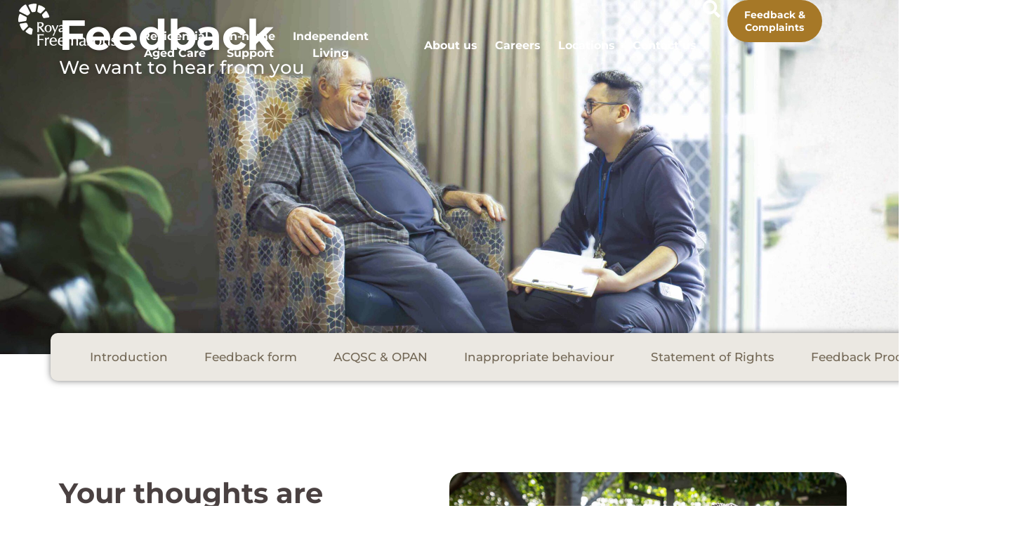

--- FILE ---
content_type: text/html; charset=UTF-8
request_url: https://www.royalfreemasons.org.au/feedback/
body_size: 39396
content:
<!doctype html>
<html lang="en-AU">
<head>
	<meta charset="UTF-8">
	<meta name="viewport" content="width=device-width, initial-scale=1">
	<link rel="profile" href="https://gmpg.org/xfn/11">
	<title>Feedback &#8211; Royal Freemasons</title>
<meta name='robots' content='max-image-preview:large' />
<link rel='dns-prefetch' href='//www.googletagmanager.com' />
<link rel="alternate" type="application/rss+xml" title="Royal Freemasons &raquo; Feed" href="https://www.royalfreemasons.org.au/feed/" />
<link rel="alternate" type="application/rss+xml" title="Royal Freemasons &raquo; Comments Feed" href="https://www.royalfreemasons.org.au/comments/feed/" />
<link rel="alternate" title="oEmbed (JSON)" type="application/json+oembed" href="https://www.royalfreemasons.org.au/wp-json/oembed/1.0/embed?url=https%3A%2F%2Fwww.royalfreemasons.org.au%2Ffeedback%2F" />
<link rel="alternate" title="oEmbed (XML)" type="text/xml+oembed" href="https://www.royalfreemasons.org.au/wp-json/oembed/1.0/embed?url=https%3A%2F%2Fwww.royalfreemasons.org.au%2Ffeedback%2F&#038;format=xml" />
<style id='wp-img-auto-sizes-contain-inline-css'>
img:is([sizes=auto i],[sizes^="auto," i]){contain-intrinsic-size:3000px 1500px}
/*# sourceURL=wp-img-auto-sizes-contain-inline-css */
</style>
<style id='wp-emoji-styles-inline-css'>

	img.wp-smiley, img.emoji {
		display: inline !important;
		border: none !important;
		box-shadow: none !important;
		height: 1em !important;
		width: 1em !important;
		margin: 0 0.07em !important;
		vertical-align: -0.1em !important;
		background: none !important;
		padding: 0 !important;
	}
/*# sourceURL=wp-emoji-styles-inline-css */
</style>
<link rel='stylesheet' id='table-addons-for-elementor-css' href='https://www.royalfreemasons.org.au/wp-content/plugins/table-addons-for-elementor/public/css/table-addons-for-elementor-public.css?ver=2.1.5' media='all' />
<link rel='stylesheet' id='hello-elementor-css' href='https://www.royalfreemasons.org.au/wp-content/themes/hello-elementor/assets/css/reset.css?ver=3.4.5' media='all' />
<link rel='stylesheet' id='hello-elementor-theme-style-css' href='https://www.royalfreemasons.org.au/wp-content/themes/hello-elementor/assets/css/theme.css?ver=3.4.5' media='all' />
<link rel='stylesheet' id='hello-elementor-header-footer-css' href='https://www.royalfreemasons.org.au/wp-content/themes/hello-elementor/assets/css/header-footer.css?ver=3.4.5' media='all' />
<link rel='stylesheet' id='elementor-frontend-css' href='https://www.royalfreemasons.org.au/wp-content/plugins/elementor/assets/css/frontend.min.css?ver=3.34.2' media='all' />
<link rel='stylesheet' id='elementor-post-15-css' href='https://www.royalfreemasons.org.au/wp-content/uploads/elementor/css/post-15.css?ver=1769014581' media='all' />
<link rel='stylesheet' id='widget-image-css' href='https://www.royalfreemasons.org.au/wp-content/plugins/elementor/assets/css/widget-image.min.css?ver=3.34.2' media='all' />
<link rel='stylesheet' id='widget-heading-css' href='https://www.royalfreemasons.org.au/wp-content/plugins/elementor/assets/css/widget-heading.min.css?ver=3.34.2' media='all' />
<link rel='stylesheet' id='widget-icon-list-css' href='https://www.royalfreemasons.org.au/wp-content/plugins/elementor/assets/css/widget-icon-list.min.css?ver=3.34.2' media='all' />
<link rel='stylesheet' id='widget-image-box-css' href='https://www.royalfreemasons.org.au/wp-content/plugins/elementor/assets/css/widget-image-box.min.css?ver=3.34.2' media='all' />
<link rel='stylesheet' id='e-animation-fadeIn-css' href='https://www.royalfreemasons.org.au/wp-content/plugins/elementor/assets/lib/animations/styles/fadeIn.min.css?ver=3.34.2' media='all' />
<link rel='stylesheet' id='widget-mega-menu-css' href='https://www.royalfreemasons.org.au/wp-content/plugins/elementor-pro/assets/css/widget-mega-menu.min.css?ver=3.34.1' media='all' />
<link rel='stylesheet' id='widget-icon-box-css' href='https://www.royalfreemasons.org.au/wp-content/plugins/elementor/assets/css/widget-icon-box.min.css?ver=3.34.2' media='all' />
<link rel='stylesheet' id='widget-divider-css' href='https://www.royalfreemasons.org.au/wp-content/plugins/elementor/assets/css/widget-divider.min.css?ver=3.34.2' media='all' />
<link rel='stylesheet' id='e-sticky-css' href='https://www.royalfreemasons.org.au/wp-content/plugins/elementor-pro/assets/css/modules/sticky.min.css?ver=3.34.1' media='all' />
<link rel='stylesheet' id='widget-social-icons-css' href='https://www.royalfreemasons.org.au/wp-content/plugins/elementor/assets/css/widget-social-icons.min.css?ver=3.34.2' media='all' />
<link rel='stylesheet' id='e-apple-webkit-css' href='https://www.royalfreemasons.org.au/wp-content/plugins/elementor/assets/css/conditionals/apple-webkit.min.css?ver=3.34.2' media='all' />
<link rel='stylesheet' id='font-awesome-5-all-css' href='https://www.royalfreemasons.org.au/wp-content/plugins/elementor/assets/lib/font-awesome/css/all.min.css?ver=3.34.2' media='all' />
<link rel='stylesheet' id='font-awesome-4-shim-css' href='https://www.royalfreemasons.org.au/wp-content/plugins/elementor/assets/lib/font-awesome/css/v4-shims.min.css?ver=3.34.2' media='all' />
<link rel='stylesheet' id='widget-nav-menu-css' href='https://www.royalfreemasons.org.au/wp-content/plugins/elementor-pro/assets/css/widget-nav-menu.min.css?ver=3.34.1' media='all' />
<link rel='stylesheet' id='e-animation-fadeInUp-css' href='https://www.royalfreemasons.org.au/wp-content/plugins/elementor/assets/lib/animations/styles/fadeInUp.min.css?ver=3.34.2' media='all' />
<link rel='stylesheet' id='elementor-post-10319-css' href='https://www.royalfreemasons.org.au/wp-content/uploads/elementor/css/post-10319.css?ver=1769018858' media='all' />
<link rel='stylesheet' id='elementor-post-18218-css' href='https://www.royalfreemasons.org.au/wp-content/uploads/elementor/css/post-18218.css?ver=1769014598' media='all' />
<link rel='stylesheet' id='elementor-post-6805-css' href='https://www.royalfreemasons.org.au/wp-content/uploads/elementor/css/post-6805.css?ver=1769014598' media='all' />
<link rel='stylesheet' id='rfm-child-css' href='https://www.royalfreemasons.org.au/wp-content/themes/hello-elementor-child/assets/css/custom.css' media='' />
<link rel='stylesheet' id='elementor-icons-material-design-css' href='https://www.royalfreemasons.org.au/wp-content/plugins/icon-element/assets/material-icons/css/material-icons.css?ver=3.0.1' media='all' />
<link rel='stylesheet' id='elementor-icons-phosphor-light-css' href='https://www.royalfreemasons.org.au/wp-content/plugins/icon-element/assets/phosphor-light/phosphor-light.css?ver=3.0.1' media='all' />
<script id="wpgmza_data-js-extra">
var wpgmza_google_api_status = {"message":"Enqueued","code":"ENQUEUED"};
//# sourceURL=wpgmza_data-js-extra
</script>
<script src="https://www.royalfreemasons.org.au/wp-content/plugins/wp-google-maps/wpgmza_data.js?ver=6.9" id="wpgmza_data-js"></script>
<script src="https://www.royalfreemasons.org.au/wp-includes/js/jquery/jquery.min.js?ver=3.7.1" id="jquery-core-js"></script>
<script src="https://www.royalfreemasons.org.au/wp-includes/js/jquery/jquery-migrate.min.js?ver=3.4.1" id="jquery-migrate-js"></script>
<script src="https://www.royalfreemasons.org.au/wp-content/plugins/elementor/assets/lib/font-awesome/js/v4-shims.min.js?ver=3.34.2" id="font-awesome-4-shim-js"></script>

<!-- Google tag (gtag.js) snippet added by Site Kit -->
<!-- Google Analytics snippet added by Site Kit -->
<script src="https://www.googletagmanager.com/gtag/js?id=G-H05GQT3HWV" id="google_gtagjs-js" async></script>
<script id="google_gtagjs-js-after">
window.dataLayer = window.dataLayer || [];function gtag(){dataLayer.push(arguments);}
gtag("set","linker",{"domains":["www.royalfreemasons.org.au"]});
gtag("js", new Date());
gtag("set", "developer_id.dZTNiMT", true);
gtag("config", "G-H05GQT3HWV");
 window._googlesitekit = window._googlesitekit || {}; window._googlesitekit.throttledEvents = []; window._googlesitekit.gtagEvent = (name, data) => { var key = JSON.stringify( { name, data } ); if ( !! window._googlesitekit.throttledEvents[ key ] ) { return; } window._googlesitekit.throttledEvents[ key ] = true; setTimeout( () => { delete window._googlesitekit.throttledEvents[ key ]; }, 5 ); gtag( "event", name, { ...data, event_source: "site-kit" } ); }; 
//# sourceURL=google_gtagjs-js-after
</script>
<link rel="https://api.w.org/" href="https://www.royalfreemasons.org.au/wp-json/" /><link rel="alternate" title="JSON" type="application/json" href="https://www.royalfreemasons.org.au/wp-json/wp/v2/pages/10319" /><link rel="EditURI" type="application/rsd+xml" title="RSD" href="https://www.royalfreemasons.org.au/xmlrpc.php?rsd" />
<meta name="generator" content="WordPress 6.9" />
<link rel="canonical" href="https://www.royalfreemasons.org.au/feedback/" />
<link rel='shortlink' href='https://www.royalfreemasons.org.au/?p=10319' />
<meta name="generator" content="Site Kit by Google 1.170.0" /><!-- Analytics by WP Statistics - https://wp-statistics.com -->
<meta name="generator" content="Elementor 3.34.2; features: e_font_icon_svg, additional_custom_breakpoints; settings: css_print_method-external, google_font-disabled, font_display-swap">
<style>
/* WP Go Maps - InfoWindow Title & Address Styles */
.wpgmza-infowindow .wpgmza_infowindow_title {
    text-align: center;
	 font-size: 20px !important;
    font-weight: bold;
	margin-top: 0px !important;

}
	
	.wpgmza_infowindow_address {
   text-align: center;
	 font-size: 15px !important;

}
	
	</style>

<script async src="https://trkcall.com/scripts/96227.js"></script>
<script>
  window.addEventListener("load", function () {
    const offset = 150; // 👈 Set your desired offset in pixels

    document.querySelectorAll('a[href^="#"]').forEach(anchor => {
      anchor.addEventListener("click", function (e) {
        const targetId = this.getAttribute("href").substring(1);
        const targetEl = document.getElementById(targetId);

        if (targetEl) {
          e.preventDefault();
          const elementPosition = targetEl.getBoundingClientRect().top + window.scrollY;
          const offsetPosition = elementPosition - offset;

          window.scrollTo({
            top: offsetPosition,
            behavior: "smooth"
          });
        }
      });
    });
  });
</script>

<style>
.elementor-flip-box__layer {
  transition: transform 2.0s ease-in-out;
}

/* Hover IN */
.elementor-flip-box:hover .elementor-flip-box__layer {
  transition: transform 0.8s ease-in-out;
}

	
	
@media screen and (min-width: 1025px) {
  .elementor-flip-box__front .elementor-flip-box__layer__description {
    display: none;
  }
}
	
</style>
<style>
	
.equal-height-btn .elementor-button {
  display: flex;
  align-items: center;      /* vertical centre */
  justify-content: center;  /* horizontal centre */
  height: 60px;             /* your fixed height */
  padding: 0 24px;          /* horizontal padding only */
}
	
</style>
			<style>
				.e-con.e-parent:nth-of-type(n+4):not(.e-lazyloaded):not(.e-no-lazyload),
				.e-con.e-parent:nth-of-type(n+4):not(.e-lazyloaded):not(.e-no-lazyload) * {
					background-image: none !important;
				}
				@media screen and (max-height: 1024px) {
					.e-con.e-parent:nth-of-type(n+3):not(.e-lazyloaded):not(.e-no-lazyload),
					.e-con.e-parent:nth-of-type(n+3):not(.e-lazyloaded):not(.e-no-lazyload) * {
						background-image: none !important;
					}
				}
				@media screen and (max-height: 640px) {
					.e-con.e-parent:nth-of-type(n+2):not(.e-lazyloaded):not(.e-no-lazyload),
					.e-con.e-parent:nth-of-type(n+2):not(.e-lazyloaded):not(.e-no-lazyload) * {
						background-image: none !important;
					}
				}
			</style>
			<link rel="icon" href="https://www.royalfreemasons.org.au/wp-content/uploads/2024/06/cropped-Icon-01-32x32.png" sizes="32x32" />
<link rel="icon" href="https://www.royalfreemasons.org.au/wp-content/uploads/2024/06/cropped-Icon-01-192x192.png" sizes="192x192" />
<link rel="apple-touch-icon" href="https://www.royalfreemasons.org.au/wp-content/uploads/2024/06/cropped-Icon-01-180x180.png" />
<meta name="msapplication-TileImage" content="https://www.royalfreemasons.org.au/wp-content/uploads/2024/06/cropped-Icon-01-270x270.png" />
</head>
<body class="wp-singular page-template-default page page-id-10319 wp-custom-logo wp-embed-responsive wp-theme-hello-elementor wp-child-theme-hello-elementor-child hello-elementor-default elementor-default elementor-template-full-width elementor-kit-15 elementor-page elementor-page-10319">

<script>
  document.addEventListener('DOMContentLoaded', function () {
    const ids = [2851, 2852, 2853, 2854, 4711, 4712, 4713, 8361, 8362, 8363, 1301,1302,1303,1304];

    ids.forEach(id => {
      const content = document.getElementById(`e-n-menu-content-${id}`);
      const title = document.getElementById(`e-n-menu-title-${id}`);

      if (content && title) {
        content.addEventListener('mouseenter', () => {
          title.classList.add('hover-highlight');
          const textEl = title.querySelector('.e-n-menu-title-text');
          if (textEl) {
            textEl.classList.add('hover-text-black');
          }
        });
        content.addEventListener('mouseleave', () => {
          title.classList.remove('hover-highlight');
          const textEl = title.querySelector('.e-n-menu-title-text');
          if (textEl) {
            textEl.classList.remove('hover-text-black');
          }
        });
      }
    });
  });
</script>

<style>
  .hover-highlight {
    background-color: #FAF9F7;
    transition: background-color 0.3s ease;
  }

  .hover-text-black {
    color: #736856 !important;
    transition: color 0.3s ease;
  }
</style>

<script type="application/ld+json">
{
  "@context": "https://schema.org",
  "@type": "VideoObject",
  "name": "Royal Freemasons – GmHeDlasCms",
  "description": "This is a Royal Freemasons YouTube video embedded on our website.",
  "thumbnailUrl": "https://i.ytimg.com/vi/GmHeDlasCms/hqdefault.jpg",
  "uploadDate": "2025-05-23T00:00:00+10:00",
  "duration": "PT3M42S",
  "embedUrl": "https://www.youtube.com/embed/GmHeDlasCms",
  "publisher": {
    "@type": "Organization",
    "name": "Royal Freemasons"
  }
}
</script>

<a class="skip-link screen-reader-text" href="#content">Skip to content</a>

		<header data-elementor-type="header" data-elementor-id="18218" class="elementor elementor-18218 elementor-location-header" data-elementor-post-type="elementor_library">
			<div class="elementor-element elementor-element-464bd93d e-con-full elementor-hidden-tablet elementor-hidden-mobile headerblock-big e-flex e-con e-parent" data-id="464bd93d" data-element_type="container" data-settings="{&quot;background_background&quot;:&quot;classic&quot;,&quot;position&quot;:&quot;absolute&quot;}">
		<div class="elementor-element elementor-element-5c3bebcb e-con-full e-flex e-con e-child" data-id="5c3bebcb" data-element_type="container">
		<div class="elementor-element elementor-element-6979eb0c e-con-full e-flex e-con e-child" data-id="6979eb0c" data-element_type="container">
				<div class="elementor-element elementor-element-33952b1 elementor-widget__width-inherit elementor-widget elementor-widget-image" data-id="33952b1" data-element_type="widget" data-widget_type="image.default">
				<div class="elementor-widget-container">
																<a href="https://www.royalfreemasons.org.au/">
							<img width="210" height="108" src="https://www.royalfreemasons.org.au/wp-content/uploads/2024/06/RF-Logo-Stacked-White-01.svg" class="attachment-large size-large wp-image-56" alt="" />								</a>
															</div>
				</div>
				</div>
		<div class="elementor-element elementor-element-75332d30 e-con-full e-flex e-con e-child" data-id="75332d30" data-element_type="container">
				<div class="elementor-element elementor-element-1c1ca54e elementor-widget__width-inherit e-full_width e-n-menu-layout-horizontal e-n-menu-tablet elementor-widget elementor-widget-n-menu" data-id="1c1ca54e" data-element_type="widget" data-settings="{&quot;menu_items&quot;:[{&quot;item_title&quot;:&quot;Residential Aged Care&quot;,&quot;_id&quot;:&quot;3e8568c&quot;,&quot;item_dropdown_content&quot;:&quot;yes&quot;,&quot;item_link&quot;:{&quot;url&quot;:&quot;https:\/\/www.royalfreemasons.org.au\/residential-aged-care\/&quot;,&quot;is_external&quot;:&quot;&quot;,&quot;nofollow&quot;:&quot;&quot;,&quot;custom_attributes&quot;:&quot;&quot;},&quot;item_icon&quot;:{&quot;value&quot;:&quot;&quot;,&quot;library&quot;:&quot;&quot;},&quot;item_icon_active&quot;:null,&quot;element_id&quot;:&quot;&quot;},{&quot;item_title&quot;:&quot;In-home Support&quot;,&quot;_id&quot;:&quot;6a7e043&quot;,&quot;item_dropdown_content&quot;:&quot;yes&quot;,&quot;item_link&quot;:{&quot;url&quot;:&quot;https:\/\/www.royalfreemasons.org.au\/in-home-support\/&quot;,&quot;is_external&quot;:&quot;&quot;,&quot;nofollow&quot;:&quot;&quot;,&quot;custom_attributes&quot;:&quot;&quot;},&quot;item_icon&quot;:{&quot;value&quot;:&quot;&quot;,&quot;library&quot;:&quot;&quot;},&quot;item_icon_active&quot;:null,&quot;element_id&quot;:&quot;&quot;},{&quot;item_title&quot;:&quot;Independent Living&quot;,&quot;_id&quot;:&quot;c63a1d2&quot;,&quot;item_dropdown_content&quot;:&quot;yes&quot;,&quot;item_link&quot;:{&quot;url&quot;:&quot;https:\/\/www.royalfreemasons.org.au\/independent-living\/&quot;,&quot;is_external&quot;:&quot;&quot;,&quot;nofollow&quot;:&quot;&quot;,&quot;custom_attributes&quot;:&quot;&quot;},&quot;item_icon&quot;:{&quot;value&quot;:&quot;&quot;,&quot;library&quot;:&quot;&quot;},&quot;item_icon_active&quot;:null,&quot;element_id&quot;:&quot;&quot;}],&quot;item_position_horizontal&quot;:&quot;start&quot;,&quot;open_animation&quot;:&quot;fadeIn&quot;,&quot;horizontal_scroll&quot;:&quot;enable&quot;,&quot;content_width&quot;:&quot;full_width&quot;,&quot;item_layout&quot;:&quot;horizontal&quot;,&quot;open_on&quot;:&quot;hover&quot;,&quot;breakpoint_selector&quot;:&quot;tablet&quot;,&quot;menu_item_title_distance_from_content&quot;:{&quot;unit&quot;:&quot;px&quot;,&quot;size&quot;:0,&quot;sizes&quot;:[]},&quot;menu_item_title_distance_from_content_tablet&quot;:{&quot;unit&quot;:&quot;px&quot;,&quot;size&quot;:&quot;&quot;,&quot;sizes&quot;:[]},&quot;menu_item_title_distance_from_content_mobile&quot;:{&quot;unit&quot;:&quot;px&quot;,&quot;size&quot;:&quot;&quot;,&quot;sizes&quot;:[]}}" data-widget_type="mega-menu.default">
				<div class="elementor-widget-container">
							<nav class="e-n-menu" data-widget-number="471" aria-label="Menu">
					<button class="e-n-menu-toggle" id="menu-toggle-471" aria-haspopup="true" aria-expanded="false" aria-controls="menubar-471" aria-label="Menu Toggle">
			<span class="e-n-menu-toggle-icon e-open">
				<svg class="e-font-icon-svg e-eicon-menu-bar" viewBox="0 0 1000 1000" xmlns="http://www.w3.org/2000/svg"><path d="M104 333H896C929 333 958 304 958 271S929 208 896 208H104C71 208 42 237 42 271S71 333 104 333ZM104 583H896C929 583 958 554 958 521S929 458 896 458H104C71 458 42 487 42 521S71 583 104 583ZM104 833H896C929 833 958 804 958 771S929 708 896 708H104C71 708 42 737 42 771S71 833 104 833Z"></path></svg>			</span>
			<span class="e-n-menu-toggle-icon e-close">
				<svg class="e-font-icon-svg e-eicon-close" viewBox="0 0 1000 1000" xmlns="http://www.w3.org/2000/svg"><path d="M742 167L500 408 258 167C246 154 233 150 217 150 196 150 179 158 167 167 154 179 150 196 150 212 150 229 154 242 171 254L408 500 167 742C138 771 138 800 167 829 196 858 225 858 254 829L496 587 738 829C750 842 767 846 783 846 800 846 817 842 829 829 842 817 846 804 846 783 846 767 842 750 829 737L588 500 833 258C863 229 863 200 833 171 804 137 775 137 742 167Z"></path></svg>			</span>
		</button>
					<div class="e-n-menu-wrapper" id="menubar-471" aria-labelledby="menu-toggle-471">
				<ul class="e-n-menu-heading">
								<li class="e-n-menu-item">
				<div id="e-n-menu-title-4711" class="e-n-menu-title">
					<a class="e-n-menu-title-container e-focus e-link" href="https://www.royalfreemasons.org.au/residential-aged-care/">												<span class="e-n-menu-title-text">
							Residential Aged Care						</span>
					</a>											<button id="e-n-menu-dropdown-icon-4711" class="e-n-menu-dropdown-icon e-focus" data-tab-index="1" aria-haspopup="true" aria-expanded="false" aria-controls="e-n-menu-content-4711" >
							<span class="e-n-menu-dropdown-icon-opened">
																<span class="elementor-screen-only">Close Residential Aged Care</span>
							</span>
							<span class="e-n-menu-dropdown-icon-closed">
																<span class="elementor-screen-only">Open Residential Aged Care</span>
							</span>
						</button>
									</div>
									<div class="e-n-menu-content">
						<div id="e-n-menu-content-4711" data-tab-index="1" aria-labelledby="e-n-menu-dropdown-icon-4711" class="elementor-element elementor-element-1fa1abe6 e-con-full e-flex e-con e-child" data-id="1fa1abe6" data-element_type="container" data-settings="{&quot;background_background&quot;:&quot;classic&quot;}">
		<div class="elementor-element elementor-element-326b0be7 e-con-full e-flex e-con e-child" data-id="326b0be7" data-element_type="container">
				<div class="elementor-element elementor-element-66b8ae2f elementor-widget elementor-widget-heading" data-id="66b8ae2f" data-element_type="widget" data-widget_type="heading.default">
				<div class="elementor-widget-container">
					<h2 class="elementor-heading-title elementor-size-default">Residential Aged Care</h2>				</div>
				</div>
				<div class="elementor-element elementor-element-676b4f53 elementor-align-start elementor-icon-list--layout-traditional elementor-list-item-link-full_width elementor-widget elementor-widget-icon-list" data-id="676b4f53" data-element_type="widget" data-widget_type="icon-list.default">
				<div class="elementor-widget-container">
							<ul class="elementor-icon-list-items">
							<li class="elementor-icon-list-item">
											<a href="https://www.royalfreemasons.org.au/residential-aged-care/">

											<span class="elementor-icon-list-text">Our Residential Aged Care</span>
											</a>
									</li>
								<li class="elementor-icon-list-item">
											<a href="https://www.royalfreemasons.org.au/five-step-process-for-residential-aged-care/">

											<span class="elementor-icon-list-text">Five-step process for aged care </span>
											</a>
									</li>
								<li class="elementor-icon-list-item">
											<a href="https://www.royalfreemasons.org.au/respite-care/">

											<span class="elementor-icon-list-text">Respite Care</span>
											</a>
									</li>
								<li class="elementor-icon-list-item">
											<a href="https://www.royalfreemasons.org.au/dementia-care/">

											<span class="elementor-icon-list-text">Dementia Care</span>
											</a>
									</li>
								<li class="elementor-icon-list-item">
											<a href="https://www.royalfreemasons.org.au/palliative-care/">

											<span class="elementor-icon-list-text">Palliative Care</span>
											</a>
									</li>
								<li class="elementor-icon-list-item">
											<a href="https://www.royalfreemasons.org.au/food/">

											<span class="elementor-icon-list-text">Food and meals</span>
											</a>
									</li>
								<li class="elementor-icon-list-item">
											<a href="https://www.royalfreemasons.org.au/activities/">

											<span class="elementor-icon-list-text">Lifestyle and activities</span>
											</a>
									</li>
								<li class="elementor-icon-list-item">
											<a href="https://www.royalfreemasons.org.au/outbreak/">

											<span class="elementor-icon-list-text">Infectious outbreaks</span>
											</a>
									</li>
								<li class="elementor-icon-list-item">
											<a href="https://www.royalfreemasons.org.au/book-a-tour/">

											<span class="elementor-icon-list-text">BOOK A TOUR</span>
											</a>
									</li>
						</ul>
						</div>
				</div>
				</div>
		<div class="elementor-element elementor-element-7f201b54 e-con-full e-flex e-con e-child" data-id="7f201b54" data-element_type="container">
		<div class="elementor-element elementor-element-4cfb5b70 e-grid e-con-full e-con e-child" data-id="4cfb5b70" data-element_type="container">
				<div class="elementor-element elementor-element-65975a6 elementor-position-top elementor-widget elementor-widget-image-box" data-id="65975a6" data-element_type="widget" data-widget_type="image-box.default">
				<div class="elementor-widget-container">
					<div class="elementor-image-box-wrapper"><figure class="elementor-image-box-img"><a href="https://www.royalfreemasons.org.au/elizabeth-gardens/" tabindex="-1"><img fetchpriority="high" width="800" height="532" src="https://www.royalfreemasons.org.au/wp-content/uploads/2024/06/Royal-Freemasons_Elizabeth-Gardens-1024x681.jpg" class="attachment-large size-large wp-image-6750" alt="" /></a></figure><div class="elementor-image-box-content"><h3 class="elementor-image-box-title"><a href="https://www.royalfreemasons.org.au/elizabeth-gardens/">Burwood</a></h3><p class="elementor-image-box-description">Elizabeth Gardens
<br>2-8 Elizabeth Street</p></div></div>				</div>
				</div>
				<div class="elementor-element elementor-element-397b9c03 elementor-position-top elementor-widget elementor-widget-image-box" data-id="397b9c03" data-element_type="widget" data-widget_type="image-box.default">
				<div class="elementor-widget-container">
					<div class="elementor-image-box-wrapper"><figure class="elementor-image-box-img"><a href="https://www.royalfreemasons.org.au/footscray/" tabindex="-1"><img width="800" height="532" src="https://www.royalfreemasons.org.au/wp-content/uploads/2024/06/Royal-Freemasons_Footscray-1024x681.jpg" class="attachment-large size-large wp-image-6751" alt="" /></a></figure><div class="elementor-image-box-content"><h3 class="elementor-image-box-title"><a href="https://www.royalfreemasons.org.au/footscray/">Footscray</a></h3><p class="elementor-image-box-description">Royal Freemasons Footscray
<br>25 Mephan St</p></div></div>				</div>
				</div>
				<div class="elementor-element elementor-element-38ab2f80 elementor-position-top elementor-widget elementor-widget-image-box" data-id="38ab2f80" data-element_type="widget" data-widget_type="image-box.default">
				<div class="elementor-widget-container">
					<div class="elementor-image-box-wrapper"><figure class="elementor-image-box-img"><a href="https://www.royalfreemasons.org.au/coppin-centre/" tabindex="-1"><img loading="lazy" width="800" height="532" src="https://www.royalfreemasons.org.au/wp-content/uploads/2024/06/Royal-Freemasons_Coppin-Centre-1024x681.jpg" class="attachment-large size-large wp-image-6749" alt="" /></a></figure><div class="elementor-image-box-content"><h3 class="elementor-image-box-title"><a href="https://www.royalfreemasons.org.au/coppin-centre/">Melbourne/St Kilda Road</a></h3><p class="elementor-image-box-description">Coppin Centre
<br>45 Moubray Street</p></div></div>				</div>
				</div>
				<div class="elementor-element elementor-element-1c456c83 elementor-position-top elementor-widget elementor-widget-image-box" data-id="1c456c83" data-element_type="widget" data-widget_type="image-box.default">
				<div class="elementor-widget-container">
					<div class="elementor-image-box-wrapper"><figure class="elementor-image-box-img"><a href="https://www.royalfreemasons.org.au/monash-gardens/" tabindex="-1"><img loading="lazy" width="800" height="532" src="https://www.royalfreemasons.org.au/wp-content/uploads/2024/06/Royal-Freemasons_Monash-Gardens-1024x681.jpg" class="attachment-large size-large wp-image-6752" alt="" /></a></figure><div class="elementor-image-box-content"><h3 class="elementor-image-box-title"><a href="https://www.royalfreemasons.org.au/monash-gardens/">Mulgrave</a></h3><p class="elementor-image-box-description">Monash Gardens
<br>355 Wellington Road</p></div></div>				</div>
				</div>
				<div class="elementor-element elementor-element-54cc0d3c elementor-position-top elementor-widget elementor-widget-image-box" data-id="54cc0d3c" data-element_type="widget" data-widget_type="image-box.default">
				<div class="elementor-widget-container">
					<div class="elementor-image-box-wrapper"><figure class="elementor-image-box-img"><a href="https://www.royalfreemasons.org.au/mount-martha-valley/" tabindex="-1"><img loading="lazy" width="800" height="532" src="https://www.royalfreemasons.org.au/wp-content/uploads/2024/06/Royal-Freemasons_Mount-Martha-Valley-1024x681.jpg" class="attachment-large size-large wp-image-6754" alt="" /></a></figure><div class="elementor-image-box-content"><h3 class="elementor-image-box-title"><a href="https://www.royalfreemasons.org.au/mount-martha-valley/">Safety Beach</a></h3><p class="elementor-image-box-description">Mount Martha Valley
<br>130 Country Club Drive</p></div></div>				</div>
				</div>
				<div class="elementor-element elementor-element-ca8725d elementor-position-top elementor-widget elementor-widget-image-box" data-id="ca8725d" data-element_type="widget" data-widget_type="image-box.default">
				<div class="elementor-widget-container">
					<div class="elementor-image-box-wrapper"><figure class="elementor-image-box-img"><a href="https://www.royalfreemasons.org.au/springtime/" tabindex="-1"><img loading="lazy" width="800" height="532" src="https://www.royalfreemasons.org.au/wp-content/uploads/2024/06/Royal-Freemasons_Springtime-1024x681.jpg" class="attachment-large size-large wp-image-6755" alt="" /></a></figure><div class="elementor-image-box-content"><h3 class="elementor-image-box-title"><a href="https://www.royalfreemasons.org.au/springtime/">Sydenham</a></h3><p class="elementor-image-box-description">Springtime
<br>41 Manchester Drive</p></div></div>				</div>
				</div>
				<div class="elementor-element elementor-element-1ac21376 elementor-position-top elementor-widget elementor-widget-image-box" data-id="1ac21376" data-element_type="widget" data-widget_type="image-box.default">
				<div class="elementor-widget-container">
					<div class="elementor-image-box-wrapper"><figure class="elementor-image-box-img"><a href="https://www.royalfreemasons.org.au/centennial-lodge/" tabindex="-1"><img loading="lazy" width="800" height="532" src="https://www.royalfreemasons.org.au/wp-content/uploads/2024/06/Royal-Freemasons_Centennial-Lodge-1024x681.jpg" class="attachment-large size-large wp-image-6748" alt="" /></a></figure><div class="elementor-image-box-content"><h3 class="elementor-image-box-title"><a href="https://www.royalfreemasons.org.au/centennial-lodge/">Wantirna South</a></h3><p class="elementor-image-box-description">Centennial Lodge
<br>13 Lewis Road</p></div></div>				</div>
				</div>
				</div>
				</div>
				</div>
							</div>
							</li>
					<li class="e-n-menu-item">
				<div id="e-n-menu-title-4712" class="e-n-menu-title">
					<a class="e-n-menu-title-container e-focus e-link" href="https://www.royalfreemasons.org.au/in-home-support/">												<span class="e-n-menu-title-text">
							In-home Support						</span>
					</a>											<button id="e-n-menu-dropdown-icon-4712" class="e-n-menu-dropdown-icon e-focus" data-tab-index="2" aria-haspopup="true" aria-expanded="false" aria-controls="e-n-menu-content-4712" >
							<span class="e-n-menu-dropdown-icon-opened">
																<span class="elementor-screen-only">Close In-home Support</span>
							</span>
							<span class="e-n-menu-dropdown-icon-closed">
																<span class="elementor-screen-only">Open In-home Support</span>
							</span>
						</button>
									</div>
									<div class="e-n-menu-content">
						<div id="e-n-menu-content-4712" data-tab-index="2" aria-labelledby="e-n-menu-dropdown-icon-4712" class="elementor-element elementor-element-7cf6b59f e-con-full e-flex e-con e-child" data-id="7cf6b59f" data-element_type="container" data-settings="{&quot;background_background&quot;:&quot;classic&quot;}">
		<div class="elementor-element elementor-element-1bdc410f e-con-full e-flex e-con e-child" data-id="1bdc410f" data-element_type="container">
				<div class="elementor-element elementor-element-343de154 elementor-widget elementor-widget-heading" data-id="343de154" data-element_type="widget" data-widget_type="heading.default">
				<div class="elementor-widget-container">
					<h2 class="elementor-heading-title elementor-size-default">In-home Support</h2>				</div>
				</div>
				<div class="elementor-element elementor-element-bc93e9f elementor-align-start elementor-icon-list--layout-traditional elementor-list-item-link-full_width elementor-widget elementor-widget-icon-list" data-id="bc93e9f" data-element_type="widget" data-widget_type="icon-list.default">
				<div class="elementor-widget-container">
							<ul class="elementor-icon-list-items">
							<li class="elementor-icon-list-item">
											<a href="https://www.royalfreemasons.org.au/in-home-support/">

											<span class="elementor-icon-list-text">Our In-home Support services </span>
											</a>
									</li>
								<li class="elementor-icon-list-item">
											<a href="https://www.royalfreemasons.org.au/hcp/">

											<span class="elementor-icon-list-text">Support at Home</span>
											</a>
									</li>
								<li class="elementor-icon-list-item">
											<a href="https://www.royalfreemasons.org.au/in-home-support/chsp/">

											<span class="elementor-icon-list-text">Commonwealth Home Support Programme</span>
											</a>
									</li>
								<li class="elementor-icon-list-item">
											<a href="https://www.royalfreemasons.org.au/in-home-support/#eligibility">

											<span class="elementor-icon-list-text">Your eligibility</span>
											</a>
									</li>
								<li class="elementor-icon-list-item">
											<a href="https://www.royalfreemasons.org.au/in-home-support/#enquiry">

											<span class="elementor-icon-list-text">ENQUIRE TODAY</span>
											</a>
									</li>
						</ul>
						</div>
				</div>
				</div>
		<div class="elementor-element elementor-element-64b55c07 e-con-full e-flex e-con e-child" data-id="64b55c07" data-element_type="container">
				<div class="elementor-element elementor-element-549f82b0 elementor-widget elementor-widget-heading" data-id="549f82b0" data-element_type="widget" data-widget_type="heading.default">
				<div class="elementor-widget-container">
					<h4 class="elementor-heading-title elementor-size-default">Helping you stay independent and safe at home</h4>				</div>
				</div>
				<div class="elementor-element elementor-element-16292f20 elementor-widget elementor-widget-text-editor" data-id="16292f20" data-element_type="widget" data-widget_type="text-editor.default">
				<div class="elementor-widget-container">
									<p>If you need a bit of extra support with daily tasks, our In-home Support services are the perfect option. Our carers will help you in your home so you can continue to live independently.</p><p>We provide government-subsidised services in Melbourne through the Support at Home (SAH) program and the Commonwealth Home Support Programme (CHSP).</p>								</div>
				</div>
				<div class="elementor-element elementor-element-67a1fd25 elementor-widget elementor-widget-image" data-id="67a1fd25" data-element_type="widget" data-widget_type="image.default">
				<div class="elementor-widget-container">
															<img loading="lazy" width="768" height="371" src="https://www.royalfreemasons.org.au/wp-content/uploads/2024/06/RF_header_in-home-support-768x371.jpg" class="attachment-medium_large size-medium_large wp-image-12740" alt="RF header in home support" srcset="https://www.royalfreemasons.org.au/wp-content/uploads/2024/06/RF_header_in-home-support-768x371.jpg 768w, https://www.royalfreemasons.org.au/wp-content/uploads/2024/06/RF_header_in-home-support-300x145.jpg 300w, https://www.royalfreemasons.org.au/wp-content/uploads/2024/06/RF_header_in-home-support-1024x495.jpg 1024w, https://www.royalfreemasons.org.au/wp-content/uploads/2024/06/RF_header_in-home-support.jpg 1200w" sizes="(max-width: 768px) 100vw, 768px" />															</div>
				</div>
				</div>
				</div>
							</div>
							</li>
					<li class="e-n-menu-item">
				<div id="e-n-menu-title-4713" class="e-n-menu-title">
					<a class="e-n-menu-title-container e-focus e-link" href="https://www.royalfreemasons.org.au/independent-living/">												<span class="e-n-menu-title-text">
							Independent Living						</span>
					</a>											<button id="e-n-menu-dropdown-icon-4713" class="e-n-menu-dropdown-icon e-focus" data-tab-index="3" aria-haspopup="true" aria-expanded="false" aria-controls="e-n-menu-content-4713" >
							<span class="e-n-menu-dropdown-icon-opened">
																<span class="elementor-screen-only">Close Independent Living</span>
							</span>
							<span class="e-n-menu-dropdown-icon-closed">
																<span class="elementor-screen-only">Open Independent Living</span>
							</span>
						</button>
									</div>
									<div class="e-n-menu-content">
						<div id="e-n-menu-content-4713" data-tab-index="3" aria-labelledby="e-n-menu-dropdown-icon-4713" class="elementor-element elementor-element-2346d5b8 e-con-full e-flex e-con e-child" data-id="2346d5b8" data-element_type="container" data-settings="{&quot;background_background&quot;:&quot;classic&quot;}">
		<div class="elementor-element elementor-element-3c5450e2 e-con-full e-flex e-con e-child" data-id="3c5450e2" data-element_type="container">
				<div class="elementor-element elementor-element-2caa66cf elementor-widget elementor-widget-heading" data-id="2caa66cf" data-element_type="widget" data-widget_type="heading.default">
				<div class="elementor-widget-container">
					<h2 class="elementor-heading-title elementor-size-default">Independent Living</h2>				</div>
				</div>
				<div class="elementor-element elementor-element-7cc27814 elementor-align-start elementor-icon-list--layout-traditional elementor-list-item-link-full_width elementor-widget elementor-widget-icon-list" data-id="7cc27814" data-element_type="widget" data-widget_type="icon-list.default">
				<div class="elementor-widget-container">
							<ul class="elementor-icon-list-items">
							<li class="elementor-icon-list-item">
											<a href="https://www.royalfreemasons.org.au/independent-living/">

											<span class="elementor-icon-list-text">Our Independent Living Units </span>
											</a>
									</li>
								<li class="elementor-icon-list-item">
											<a href="https://www.royalfreemasons.org.au/locations/#ilu">

											<span class="elementor-icon-list-text">Locations</span>
											</a>
									</li>
								<li class="elementor-icon-list-item">
											<a href="https://www.royalfreemasons.org.au/independent-living/#enquiry">

											<span class="elementor-icon-list-text">ENQUIRE TODAY</span>
											</a>
									</li>
						</ul>
						</div>
				</div>
				</div>
		<div class="elementor-element elementor-element-50468096 e-con-full e-flex e-con e-child" data-id="50468096" data-element_type="container">
		<div class="elementor-element elementor-element-66b443c8 e-grid e-con-full e-con e-child" data-id="66b443c8" data-element_type="container">
				<div class="elementor-element elementor-element-68f0e415 elementor-position-top elementor-widget elementor-widget-image-box" data-id="68f0e415" data-element_type="widget" data-widget_type="image-box.default">
				<div class="elementor-widget-container">
					<div class="elementor-image-box-wrapper"><figure class="elementor-image-box-img"><a href="https://www.royalfreemasons.org.au/marjorie-nunan-court/" tabindex="-1"><img loading="lazy" width="800" height="532" src="https://www.royalfreemasons.org.au/wp-content/uploads/2024/09/RF_Location_Independent-living_marjorie-nunan-court-1024x681.jpg" class="attachment-large size-large wp-image-11418" alt="RF Location Independent living marjorie nunan court" /></a></figure><div class="elementor-image-box-content"><h3 class="elementor-image-box-title"><a href="https://www.royalfreemasons.org.au/marjorie-nunan-court/">Brunswick West</a></h3><p class="elementor-image-box-description">Marjorie Nunan Court
<br>433 Brunswick Road</p></div></div>				</div>
				</div>
				<div class="elementor-element elementor-element-3197e741 elementor-position-top elementor-widget elementor-widget-image-box" data-id="3197e741" data-element_type="widget" data-widget_type="image-box.default">
				<div class="elementor-widget-container">
					<div class="elementor-image-box-wrapper"><figure class="elementor-image-box-img"><a href="https://www.royalfreemasons.org.au/marjorie-nunan-terrace/" tabindex="-1"><img loading="lazy" width="800" height="532" src="https://www.royalfreemasons.org.au/wp-content/uploads/2024/09/RF_Location_Independent-living_marjorie-nunan-terrace-1024x681.jpg" class="attachment-large size-large wp-image-11419" alt="RF Location Independent living marjorie nunan terrace" /></a></figure><div class="elementor-image-box-content"><h3 class="elementor-image-box-title"><a href="https://www.royalfreemasons.org.au/marjorie-nunan-terrace/">Brunswick West</a></h3><p class="elementor-image-box-description">Marjorie Nunan Terrace
<br>475 Brunswick Road</p></div></div>				</div>
				</div>
				<div class="elementor-element elementor-element-1cc9c161 elementor-position-top elementor-widget elementor-widget-image-box" data-id="1cc9c161" data-element_type="widget" data-widget_type="image-box.default">
				<div class="elementor-widget-container">
					<div class="elementor-image-box-wrapper"><figure class="elementor-image-box-img"><a href="https://www.royalfreemasons.org.au/boyd-court/" tabindex="-1"><img loading="lazy" width="800" height="532" src="https://www.royalfreemasons.org.au/wp-content/uploads/2024/09/RF_Location_Independent-living_boyd-court-1024x681.jpg" class="attachment-large size-large wp-image-11415" alt="RF Location Independent living boyd court" /></a></figure><div class="elementor-image-box-content"><h3 class="elementor-image-box-title"><a href="https://www.royalfreemasons.org.au/boyd-court/">Carnegie</a></h3><p class="elementor-image-box-description">Boyd Court
<br>1160 Dandenong Road</p></div></div>				</div>
				</div>
				<div class="elementor-element elementor-element-29385cdf elementor-position-top elementor-widget elementor-widget-image-box" data-id="29385cdf" data-element_type="widget" data-widget_type="image-box.default">
				<div class="elementor-widget-container">
					<div class="elementor-image-box-wrapper"><figure class="elementor-image-box-img"><a href="https://www.royalfreemasons.org.au/acacia-court/" tabindex="-1"><img loading="lazy" width="800" height="532" src="https://www.royalfreemasons.org.au/wp-content/uploads/2024/09/RF_Location_Independent-living_acacia-court-1024x681.jpg" class="attachment-large size-large wp-image-11413" alt="RF Location Independent living acacia court" /></a></figure><div class="elementor-image-box-content"><h3 class="elementor-image-box-title"><a href="https://www.royalfreemasons.org.au/acacia-court/">Geelong</a></h3><p class="elementor-image-box-description">Acacia Court
<br>159 Wilsons Road</p></div></div>				</div>
				</div>
				<div class="elementor-element elementor-element-7655dca elementor-position-top elementor-widget elementor-widget-image-box" data-id="7655dca" data-element_type="widget" data-widget_type="image-box.default">
				<div class="elementor-widget-container">
					<div class="elementor-image-box-wrapper"><figure class="elementor-image-box-img"><a href="https://www.royalfreemasons.org.au/banksia-court/" tabindex="-1"><img loading="lazy" width="800" height="532" src="https://www.royalfreemasons.org.au/wp-content/uploads/2024/09/RF_Location_Independent-living_banksia-court-1024x681.jpg" class="attachment-large size-large wp-image-11414" alt="RF Location Independent living banksia court" /></a></figure><div class="elementor-image-box-content"><h3 class="elementor-image-box-title"><a href="https://www.royalfreemasons.org.au/banksia-court/">Irymple</a></h3><p class="elementor-image-box-description">Banksia Court
<br>2091 Fifteenth Street</p></div></div>				</div>
				</div>
				<div class="elementor-element elementor-element-5880395e elementor-position-top elementor-widget elementor-widget-image-box" data-id="5880395e" data-element_type="widget" data-widget_type="image-box.default">
				<div class="elementor-widget-container">
					<div class="elementor-image-box-wrapper"><figure class="elementor-image-box-img"><a href="https://www.royalfreemasons.org.au/goulburn-court/" tabindex="-1"><img loading="lazy" width="800" height="532" src="https://www.royalfreemasons.org.au/wp-content/uploads/2025/06/RF_Location_Independent-living_goulburn-court-1024x681.jpg" class="attachment-large size-large wp-image-20115" alt="RF Location Independent living goulburn court" /></a></figure><div class="elementor-image-box-content"><h3 class="elementor-image-box-title"><a href="https://www.royalfreemasons.org.au/goulburn-court/">Mooroopna</a></h3><p class="elementor-image-box-description">Goulburn Court
<br>45 McKean Street</p></div></div>				</div>
				</div>
				<div class="elementor-element elementor-element-73ab7301 elementor-position-top elementor-widget elementor-widget-image-box" data-id="73ab7301" data-element_type="widget" data-widget_type="image-box.default">
				<div class="elementor-widget-container">
					<div class="elementor-image-box-wrapper"><figure class="elementor-image-box-img"><a href="https://www.royalfreemasons.org.au/jacaranda-court/" tabindex="-1"><img loading="lazy" width="800" height="532" src="https://www.royalfreemasons.org.au/wp-content/uploads/2024/09/RF_Location_Independent-living_jacaranda-court-1024x681.jpg" class="attachment-large size-large wp-image-11417" alt="RF Location Independent living jacaranda court" /></a></figure><div class="elementor-image-box-content"><h3 class="elementor-image-box-title"><a href="https://www.royalfreemasons.org.au/jacaranda-court/">Preston</a></h3><p class="elementor-image-box-description">Jacaranda Court
<br>551 Murray Road</p></div></div>				</div>
				</div>
				<div class="elementor-element elementor-element-78cd2868 elementor-position-top elementor-widget elementor-widget-image-box" data-id="78cd2868" data-element_type="widget" data-widget_type="image-box.default">
				<div class="elementor-widget-container">
					<div class="elementor-image-box-wrapper"><figure class="elementor-image-box-img"><a href="https://www.royalfreemasons.org.au/murray-gardens-court/" tabindex="-1"><img loading="lazy" width="800" height="532" src="https://www.royalfreemasons.org.au/wp-content/uploads/2024/09/RF_Location_Independent-living_murray-gardens-1024x681.jpg" class="attachment-large size-large wp-image-11420" alt="RF Location Independent living murray gardens" /></a></figure><div class="elementor-image-box-content"><h3 class="elementor-image-box-title"><a href="https://www.royalfreemasons.org.au/murray-gardens-court/">Swan Hill</a></h3><p class="elementor-image-box-description">Murray Gardens Court
<br>110 Stradbroke Avenue</p></div></div>				</div>
				</div>
				</div>
				</div>
				</div>
							</div>
							</li>
						</ul>
			</div>
		</nav>
						</div>
				</div>
				</div>
				</div>
		<div class="elementor-element elementor-element-1a00fb92 e-con-full e-flex e-con e-child" data-id="1a00fb92" data-element_type="container">
				<div class="elementor-element elementor-element-1b380d2 elementor-widget__width-inherit e-full_width e-n-menu-layout-horizontal e-n-menu-tablet elementor-widget elementor-widget-n-menu" data-id="1b380d2" data-element_type="widget" data-settings="{&quot;menu_items&quot;:[{&quot;item_title&quot;:&quot;About us&quot;,&quot;_id&quot;:&quot;aee314c&quot;,&quot;item_dropdown_content&quot;:&quot;yes&quot;,&quot;item_link&quot;:{&quot;url&quot;:&quot;https:\/\/www.royalfreemasons.org.au\/about-us\/&quot;,&quot;is_external&quot;:&quot;&quot;,&quot;nofollow&quot;:&quot;&quot;,&quot;custom_attributes&quot;:&quot;&quot;},&quot;item_icon&quot;:{&quot;value&quot;:&quot;&quot;,&quot;library&quot;:&quot;&quot;},&quot;item_icon_active&quot;:null,&quot;element_id&quot;:&quot;&quot;},{&quot;item_title&quot;:&quot;Careers&quot;,&quot;_id&quot;:&quot;2f28e28&quot;,&quot;item_dropdown_content&quot;:&quot;yes&quot;,&quot;item_link&quot;:{&quot;url&quot;:&quot;https:\/\/www.royalfreemasons.org.au\/careers\/&quot;,&quot;is_external&quot;:&quot;&quot;,&quot;nofollow&quot;:&quot;&quot;,&quot;custom_attributes&quot;:&quot;&quot;},&quot;item_icon&quot;:{&quot;value&quot;:&quot;&quot;,&quot;library&quot;:&quot;&quot;},&quot;item_icon_active&quot;:null,&quot;element_id&quot;:&quot;&quot;},{&quot;item_title&quot;:&quot;Locations&quot;,&quot;_id&quot;:&quot;35b4a36&quot;,&quot;item_dropdown_content&quot;:&quot;yes&quot;,&quot;item_link&quot;:{&quot;url&quot;:&quot;https:\/\/www.royalfreemasons.org.au\/locations\/&quot;,&quot;is_external&quot;:&quot;&quot;,&quot;nofollow&quot;:&quot;&quot;,&quot;custom_attributes&quot;:&quot;&quot;},&quot;item_icon&quot;:{&quot;value&quot;:&quot;&quot;,&quot;library&quot;:&quot;&quot;},&quot;item_icon_active&quot;:null,&quot;element_id&quot;:&quot;&quot;},{&quot;item_title&quot;:&quot;Contact us&quot;,&quot;_id&quot;:&quot;9f466e9&quot;,&quot;item_dropdown_content&quot;:&quot;yes&quot;,&quot;item_link&quot;:{&quot;url&quot;:&quot;https:\/\/www.royalfreemasons.org.au\/enquiries\/&quot;,&quot;is_external&quot;:&quot;&quot;,&quot;nofollow&quot;:&quot;&quot;,&quot;custom_attributes&quot;:&quot;&quot;},&quot;item_icon&quot;:{&quot;value&quot;:&quot;&quot;,&quot;library&quot;:&quot;&quot;},&quot;item_icon_active&quot;:null,&quot;element_id&quot;:&quot;&quot;}],&quot;item_position_horizontal&quot;:&quot;end&quot;,&quot;horizontal_scroll&quot;:&quot;enable&quot;,&quot;content_width&quot;:&quot;full_width&quot;,&quot;item_layout&quot;:&quot;horizontal&quot;,&quot;open_on&quot;:&quot;hover&quot;,&quot;breakpoint_selector&quot;:&quot;tablet&quot;,&quot;menu_item_title_distance_from_content&quot;:{&quot;unit&quot;:&quot;px&quot;,&quot;size&quot;:0,&quot;sizes&quot;:[]},&quot;menu_item_title_distance_from_content_tablet&quot;:{&quot;unit&quot;:&quot;px&quot;,&quot;size&quot;:&quot;&quot;,&quot;sizes&quot;:[]},&quot;menu_item_title_distance_from_content_mobile&quot;:{&quot;unit&quot;:&quot;px&quot;,&quot;size&quot;:&quot;&quot;,&quot;sizes&quot;:[]}}" data-widget_type="mega-menu.default">
				<div class="elementor-widget-container">
							<nav class="e-n-menu" data-widget-number="285" aria-label="Menu">
					<button class="e-n-menu-toggle" id="menu-toggle-285" aria-haspopup="true" aria-expanded="false" aria-controls="menubar-285" aria-label="Menu Toggle">
			<span class="e-n-menu-toggle-icon e-open">
				<svg class="e-font-icon-svg e-eicon-menu-bar" viewBox="0 0 1000 1000" xmlns="http://www.w3.org/2000/svg"><path d="M104 333H896C929 333 958 304 958 271S929 208 896 208H104C71 208 42 237 42 271S71 333 104 333ZM104 583H896C929 583 958 554 958 521S929 458 896 458H104C71 458 42 487 42 521S71 583 104 583ZM104 833H896C929 833 958 804 958 771S929 708 896 708H104C71 708 42 737 42 771S71 833 104 833Z"></path></svg>			</span>
			<span class="e-n-menu-toggle-icon e-close">
				<svg class="e-font-icon-svg e-eicon-close" viewBox="0 0 1000 1000" xmlns="http://www.w3.org/2000/svg"><path d="M742 167L500 408 258 167C246 154 233 150 217 150 196 150 179 158 167 167 154 179 150 196 150 212 150 229 154 242 171 254L408 500 167 742C138 771 138 800 167 829 196 858 225 858 254 829L496 587 738 829C750 842 767 846 783 846 800 846 817 842 829 829 842 817 846 804 846 783 846 767 842 750 829 737L588 500 833 258C863 229 863 200 833 171 804 137 775 137 742 167Z"></path></svg>			</span>
		</button>
					<div class="e-n-menu-wrapper" id="menubar-285" aria-labelledby="menu-toggle-285">
				<ul class="e-n-menu-heading">
								<li class="e-n-menu-item">
				<div id="e-n-menu-title-2851" class="e-n-menu-title">
					<a class="e-n-menu-title-container e-focus e-link" href="https://www.royalfreemasons.org.au/about-us/">												<span class="e-n-menu-title-text">
							About us						</span>
					</a>											<button id="e-n-menu-dropdown-icon-2851" class="e-n-menu-dropdown-icon e-focus" data-tab-index="1" aria-haspopup="true" aria-expanded="false" aria-controls="e-n-menu-content-2851" >
							<span class="e-n-menu-dropdown-icon-opened">
																<span class="elementor-screen-only">Close About us</span>
							</span>
							<span class="e-n-menu-dropdown-icon-closed">
																<span class="elementor-screen-only">Open About us</span>
							</span>
						</button>
									</div>
									<div class="e-n-menu-content">
						<div id="e-n-menu-content-2851" data-tab-index="1" aria-labelledby="e-n-menu-dropdown-icon-2851" class="elementor-element elementor-element-70581bee e-con-full e-flex e-con e-child" data-id="70581bee" data-element_type="container" data-settings="{&quot;background_background&quot;:&quot;classic&quot;}">
		<div class="elementor-element elementor-element-1b83b5b7 e-con-full e-flex e-con e-child" data-id="1b83b5b7" data-element_type="container">
				<div class="elementor-element elementor-element-44650b76 elementor-widget elementor-widget-heading" data-id="44650b76" data-element_type="widget" data-widget_type="heading.default">
				<div class="elementor-widget-container">
					<h2 class="elementor-heading-title elementor-size-default">About us</h2>				</div>
				</div>
				<div class="elementor-element elementor-element-70c0ec4 elementor-align-start elementor-icon-list--layout-traditional elementor-list-item-link-full_width elementor-widget elementor-widget-icon-list" data-id="70c0ec4" data-element_type="widget" data-widget_type="icon-list.default">
				<div class="elementor-widget-container">
							<ul class="elementor-icon-list-items">
							<li class="elementor-icon-list-item">
											<a href="https://www.royalfreemasons.org.au/about-us/">

											<span class="elementor-icon-list-text">About Royal Freemasons</span>
											</a>
									</li>
								<li class="elementor-icon-list-item">
											<a href="https://www.royalfreemasons.org.au/history/">

											<span class="elementor-icon-list-text">Our history</span>
											</a>
									</li>
								<li class="elementor-icon-list-item">
											<a href="https://www.royalfreemasons.org.au/about-us/#team">

											<span class="elementor-icon-list-text">Our team</span>
											</a>
									</li>
								<li class="elementor-icon-list-item">
											<a href="https://www.royalfreemasons.org.au/about-us/#governance">

											<span class="elementor-icon-list-text">Our governance</span>
											</a>
									</li>
								<li class="elementor-icon-list-item">
											<a href="https://www.royalfreemasons.org.au/about-us/#publication">

											<span class="elementor-icon-list-text">Reports and publications</span>
											</a>
									</li>
								<li class="elementor-icon-list-item">
											<a href="https://www.royalfreemasons.org.au/news-page/">

											<span class="elementor-icon-list-text">News</span>
											</a>
									</li>
								<li class="elementor-icon-list-item">
											<a href="https://www.royalfreemasons.org.au/donations/">

											<span class="elementor-icon-list-text">Donations</span>
											</a>
									</li>
								<li class="elementor-icon-list-item">
											<a href="https://www.royalfreemasons.org.au/feedback/#rights">

											<span class="elementor-icon-list-text">Statement of rights</span>
											</a>
									</li>
						</ul>
						</div>
				</div>
				</div>
		<div class="elementor-element elementor-element-d3f349 e-con-full e-flex e-con e-child" data-id="d3f349" data-element_type="container">
				<div class="elementor-element elementor-element-4ac0da1 elementor-widget elementor-widget-heading" data-id="4ac0da1" data-element_type="widget" data-widget_type="heading.default">
				<div class="elementor-widget-container">
					<h4 class="elementor-heading-title elementor-size-default">Royal Freemasons</h4>				</div>
				</div>
				<div class="elementor-element elementor-element-142d9083 elementor-widget elementor-widget-text-editor" data-id="142d9083" data-element_type="widget" data-widget_type="text-editor.default">
				<div class="elementor-widget-container">
									<p>We are a leading not-for-profit organisation with over 155 years of experience providing quality Residential Aged Care and In-home Support to older Victorians. We support older people to live secure, independent and rewarding lives.</p>								</div>
				</div>
				<div class="elementor-element elementor-element-19b1f0be elementor-widget elementor-widget-image" data-id="19b1f0be" data-element_type="widget" data-widget_type="image.default">
				<div class="elementor-widget-container">
															<img loading="lazy" width="768" height="396" src="https://www.royalfreemasons.org.au/wp-content/uploads/2024/06/RF_header_aboutUs-768x396.jpg" class="attachment-medium_large size-medium_large wp-image-12737" alt="RF header aboutUs" srcset="https://www.royalfreemasons.org.au/wp-content/uploads/2024/06/RF_header_aboutUs-768x396.jpg 768w, https://www.royalfreemasons.org.au/wp-content/uploads/2024/06/RF_header_aboutUs-300x155.jpg 300w, https://www.royalfreemasons.org.au/wp-content/uploads/2024/06/RF_header_aboutUs-1024x528.jpg 1024w, https://www.royalfreemasons.org.au/wp-content/uploads/2024/06/RF_header_aboutUs-1536x792.jpg 1536w, https://www.royalfreemasons.org.au/wp-content/uploads/2024/06/RF_header_aboutUs-2048x1056.jpg 2048w" sizes="(max-width: 768px) 100vw, 768px" />															</div>
				</div>
				</div>
				</div>
							</div>
							</li>
					<li class="e-n-menu-item">
				<div id="e-n-menu-title-2852" class="e-n-menu-title">
					<a class="e-n-menu-title-container e-focus e-link" href="https://www.royalfreemasons.org.au/careers/">												<span class="e-n-menu-title-text">
							Careers						</span>
					</a>											<button id="e-n-menu-dropdown-icon-2852" class="e-n-menu-dropdown-icon e-focus" data-tab-index="2" aria-haspopup="true" aria-expanded="false" aria-controls="e-n-menu-content-2852" >
							<span class="e-n-menu-dropdown-icon-opened">
																<span class="elementor-screen-only">Close Careers</span>
							</span>
							<span class="e-n-menu-dropdown-icon-closed">
																<span class="elementor-screen-only">Open Careers</span>
							</span>
						</button>
									</div>
									<div class="e-n-menu-content">
						<div id="e-n-menu-content-2852" data-tab-index="2" aria-labelledby="e-n-menu-dropdown-icon-2852" class="elementor-element elementor-element-685b2207 e-con-full e-flex e-con e-child" data-id="685b2207" data-element_type="container" data-settings="{&quot;background_background&quot;:&quot;classic&quot;}">
		<div class="elementor-element elementor-element-2f0163bb e-con-full e-flex e-con e-child" data-id="2f0163bb" data-element_type="container">
				<div class="elementor-element elementor-element-4dd0500a elementor-widget elementor-widget-heading" data-id="4dd0500a" data-element_type="widget" data-widget_type="heading.default">
				<div class="elementor-widget-container">
					<h2 class="elementor-heading-title elementor-size-default">Careers and Opportunities</h2>				</div>
				</div>
				<div class="elementor-element elementor-element-2e5117a elementor-align-start elementor-icon-list--layout-traditional elementor-list-item-link-full_width elementor-widget elementor-widget-icon-list" data-id="2e5117a" data-element_type="widget" data-widget_type="icon-list.default">
				<div class="elementor-widget-container">
							<ul class="elementor-icon-list-items">
							<li class="elementor-icon-list-item">
											<a href="https://www.royalfreemasons.org.au/careers/#vacancies">

											<span class="elementor-icon-list-text">Career opportunities </span>
											</a>
									</li>
								<li class="elementor-icon-list-item">
											<a href="https://www.royalfreemasons.org.au/careers/#whyus">

											<span class="elementor-icon-list-text">Why join us?</span>
											</a>
									</li>
								<li class="elementor-icon-list-item">
											<a href="https://www.royalfreemasons.org.au/volunteer/">

											<span class="elementor-icon-list-text">Become a volunteer</span>
											</a>
									</li>
						</ul>
						</div>
				</div>
				</div>
		<div class="elementor-element elementor-element-203a4125 e-con-full e-flex e-con e-child" data-id="203a4125" data-element_type="container">
				<div class="elementor-element elementor-element-40df5467 elementor-widget elementor-widget-heading" data-id="40df5467" data-element_type="widget" data-widget_type="heading.default">
				<div class="elementor-widget-container">
					<h4 class="elementor-heading-title elementor-size-default">Join our team</h4>				</div>
				</div>
				<div class="elementor-element elementor-element-450404d elementor-widget elementor-widget-text-editor" data-id="450404d" data-element_type="widget" data-widget_type="text-editor.default">
				<div class="elementor-widget-container">
									<p>Join our dedicated, passionate, diverse team at Royal Freemasons and enjoy a supportive work culture. You will help provide quality care for our residents and consumers in our Residential Aged Care, In-home Support and Independent Living Units.</p>								</div>
				</div>
				<div class="elementor-element elementor-element-2e339c4b elementor-widget elementor-widget-image" data-id="2e339c4b" data-element_type="widget" data-widget_type="image.default">
				<div class="elementor-widget-container">
															<img loading="lazy" width="768" height="320" src="https://www.royalfreemasons.org.au/wp-content/uploads/2024/06/RF_header_career-768x320.jpg" class="attachment-medium_large size-medium_large wp-image-12738" alt="RF header career" srcset="https://www.royalfreemasons.org.au/wp-content/uploads/2024/06/RF_header_career-768x320.jpg 768w, https://www.royalfreemasons.org.au/wp-content/uploads/2024/06/RF_header_career-300x125.jpg 300w, https://www.royalfreemasons.org.au/wp-content/uploads/2024/06/RF_header_career-1024x427.jpg 1024w, https://www.royalfreemasons.org.au/wp-content/uploads/2024/06/RF_header_career.jpg 1200w" sizes="(max-width: 768px) 100vw, 768px" />															</div>
				</div>
				</div>
				</div>
							</div>
							</li>
					<li class="e-n-menu-item">
				<div id="e-n-menu-title-2853" class="e-n-menu-title">
					<a class="e-n-menu-title-container e-focus e-link" href="https://www.royalfreemasons.org.au/locations/">												<span class="e-n-menu-title-text">
							Locations						</span>
					</a>											<button id="e-n-menu-dropdown-icon-2853" class="e-n-menu-dropdown-icon e-focus" data-tab-index="3" aria-haspopup="true" aria-expanded="false" aria-controls="e-n-menu-content-2853" >
							<span class="e-n-menu-dropdown-icon-opened">
																<span class="elementor-screen-only">Close Locations</span>
							</span>
							<span class="e-n-menu-dropdown-icon-closed">
																<span class="elementor-screen-only">Open Locations</span>
							</span>
						</button>
									</div>
									<div class="e-n-menu-content">
						<div id="e-n-menu-content-2853" data-tab-index="3" aria-labelledby="e-n-menu-dropdown-icon-2853" class="elementor-element elementor-element-2aa48792 e-con-full e-flex e-con e-child" data-id="2aa48792" data-element_type="container" data-settings="{&quot;background_background&quot;:&quot;classic&quot;}">
		<div class="elementor-element elementor-element-5b7682b0 e-con-full e-flex e-con e-child" data-id="5b7682b0" data-element_type="container">
				<div class="elementor-element elementor-element-4942edbd elementor-widget elementor-widget-heading" data-id="4942edbd" data-element_type="widget" data-widget_type="heading.default">
				<div class="elementor-widget-container">
					<h2 class="elementor-heading-title elementor-size-default">Locations</h2>				</div>
				</div>
				<div class="elementor-element elementor-element-3a0c2a4a elementor-align-start elementor-icon-list--layout-traditional elementor-list-item-link-full_width elementor-widget elementor-widget-icon-list" data-id="3a0c2a4a" data-element_type="widget" data-widget_type="icon-list.default">
				<div class="elementor-widget-container">
							<ul class="elementor-icon-list-items">
							<li class="elementor-icon-list-item">
											<a href="https://www.royalfreemasons.org.au/locations/">

											<span class="elementor-icon-list-text">Overview</span>
											</a>
									</li>
								<li class="elementor-icon-list-item">
											<a href="https://www.royalfreemasons.org.au/locations/#rac">

											<span class="elementor-icon-list-text">Residential Aged Care</span>
											</a>
									</li>
								<li class="elementor-icon-list-item">
											<a href="https://www.royalfreemasons.org.au/locations/#ilu">

											<span class="elementor-icon-list-text">Independent Living Units</span>
											</a>
									</li>
						</ul>
						</div>
				</div>
				</div>
		<div class="elementor-element elementor-element-2955e316 e-con-full e-flex e-con e-child" data-id="2955e316" data-element_type="container">
				<div class="elementor-element elementor-element-243fa2d1 elementor-widget elementor-widget-heading" data-id="243fa2d1" data-element_type="widget" data-widget_type="heading.default">
				<div class="elementor-widget-container">
					<h4 class="elementor-heading-title elementor-size-default">A number of accommodation options for every stage post retirement</h4>				</div>
				</div>
				<div class="elementor-element elementor-element-38ae1065 elementor-widget elementor-widget-text-editor" data-id="38ae1065" data-element_type="widget" data-widget_type="text-editor.default">
				<div class="elementor-widget-container">
									<p>We offer Residential Aged Care (Nursing homes), Independent Living Units and In-Home Support in Melbourne and across Victoria.</p><p>Each Residential Aged Care home has a strong sense of community, beautiful, landscaped gardens and space for wellbeing and lifestyle activities. Our services include respite, dementia care, and palliative care.</p><p>Our Independent Living Units are constructed with safety, security and comfort in mind and are perfect for older people seeking an independent lifestyle.</p>								</div>
				</div>
				<div class="elementor-element elementor-element-541fa39a elementor-widget elementor-widget-image" data-id="541fa39a" data-element_type="widget" data-widget_type="image.default">
				<div class="elementor-widget-container">
															<img loading="lazy" width="768" height="371" src="https://www.royalfreemasons.org.au/wp-content/uploads/2024/06/RF_header_location-768x371.jpg" class="attachment-medium_large size-medium_large wp-image-12741" alt="RF header location" srcset="https://www.royalfreemasons.org.au/wp-content/uploads/2024/06/RF_header_location-768x371.jpg 768w, https://www.royalfreemasons.org.au/wp-content/uploads/2024/06/RF_header_location-300x145.jpg 300w, https://www.royalfreemasons.org.au/wp-content/uploads/2024/06/RF_header_location-1024x495.jpg 1024w, https://www.royalfreemasons.org.au/wp-content/uploads/2024/06/RF_header_location.jpg 1200w" sizes="(max-width: 768px) 100vw, 768px" />															</div>
				</div>
				</div>
				</div>
							</div>
							</li>
					<li class="e-n-menu-item">
				<div id="e-n-menu-title-2854" class="e-n-menu-title">
					<a class="e-n-menu-title-container e-focus e-link" href="https://www.royalfreemasons.org.au/enquiries/">												<span class="e-n-menu-title-text">
							Contact us						</span>
					</a>											<button id="e-n-menu-dropdown-icon-2854" class="e-n-menu-dropdown-icon e-focus" data-tab-index="4" aria-haspopup="true" aria-expanded="false" aria-controls="e-n-menu-content-2854" >
							<span class="e-n-menu-dropdown-icon-opened">
																<span class="elementor-screen-only">Close Contact us</span>
							</span>
							<span class="e-n-menu-dropdown-icon-closed">
																<span class="elementor-screen-only">Open Contact us</span>
							</span>
						</button>
									</div>
									<div class="e-n-menu-content">
						<div id="e-n-menu-content-2854" data-tab-index="4" aria-labelledby="e-n-menu-dropdown-icon-2854" class="elementor-element elementor-element-4f5af6f4 e-con-full e-flex e-con e-child" data-id="4f5af6f4" data-element_type="container" data-settings="{&quot;background_background&quot;:&quot;classic&quot;}">
		<div class="elementor-element elementor-element-25731e2e e-con-full e-flex e-con e-child" data-id="25731e2e" data-element_type="container">
				<div class="elementor-element elementor-element-a58ebec elementor-widget elementor-widget-heading" data-id="a58ebec" data-element_type="widget" data-widget_type="heading.default">
				<div class="elementor-widget-container">
					<h2 class="elementor-heading-title elementor-size-default">Enquiries</h2>				</div>
				</div>
				<div class="elementor-element elementor-element-19ff4c99 elementor-align-start elementor-icon-list--layout-traditional elementor-list-item-link-full_width elementor-widget elementor-widget-icon-list" data-id="19ff4c99" data-element_type="widget" data-widget_type="icon-list.default">
				<div class="elementor-widget-container">
							<ul class="elementor-icon-list-items">
							<li class="elementor-icon-list-item">
											<a href="https://www.royalfreemasons.org.au/enquiries/">

											<span class="elementor-icon-list-text">General enquiries </span>
											</a>
									</li>
								<li class="elementor-icon-list-item">
											<a href="https://www.royalfreemasons.org.au/feedback/">

											<span class="elementor-icon-list-text">Feedback</span>
											</a>
									</li>
								<li class="elementor-icon-list-item">
											<a href="https://www.royalfreemasons.org.au/book-a-tour/">

											<span class="elementor-icon-list-text">Book a tour</span>
											</a>
									</li>
						</ul>
						</div>
				</div>
				</div>
		<div class="elementor-element elementor-element-343587f8 e-con-full e-flex e-con e-child" data-id="343587f8" data-element_type="container">
				<div class="elementor-element elementor-element-440c3058 elementor-widget elementor-widget-heading" data-id="440c3058" data-element_type="widget" data-widget_type="heading.default">
				<div class="elementor-widget-container">
					<h4 class="elementor-heading-title elementor-size-default">We are here to help you</h4>				</div>
				</div>
				<div class="elementor-element elementor-element-4192365f elementor-widget elementor-widget-text-editor" data-id="4192365f" data-element_type="widget" data-widget_type="text-editor.default">
				<div class="elementor-widget-container">
									<p>If you are interested in finding out about services provided by Royal Freemasons, information can be found on the ‘<a href="https://www.royalfreemasons.org.au/residential-aged-care/five-step-process-for-residential-aged-care/"><span style="text-decoration: underline;">Begin your journey with us</span></a>’ page.</p><p>For all other enquiries please contact:</p><p>Royal Freemasons Ltd<br />45 Moubray Street<br />Melbourne Victoria 3004</p>								</div>
				</div>
		<div class="elementor-element elementor-element-1327a001 e-con-full e-flex e-con e-child" data-id="1327a001" data-element_type="container">
				<div class="elementor-element elementor-element-6996b792 elementor-widget elementor-widget-heading" data-id="6996b792" data-element_type="widget" data-widget_type="heading.default">
				<div class="elementor-widget-container">
					<h2 class="elementor-heading-title elementor-size-default">General enquiries and Residential Aged Care

</h2>				</div>
				</div>
				<div class="elementor-element elementor-element-76a3b857 elementor-position-inline-start elementor-view-default elementor-mobile-position-block-start elementor-widget elementor-widget-icon-box" data-id="76a3b857" data-element_type="widget" data-widget_type="icon-box.default">
				<div class="elementor-widget-container">
							<div class="elementor-icon-box-wrapper">

						<div class="elementor-icon-box-icon">
				<a href="tel:1300176925" class="elementor-icon" tabindex="-1" aria-label="1300 176 925">
				<svg aria-hidden="true" class="e-font-icon-svg e-fas-headphones-alt" viewBox="0 0 512 512" xmlns="http://www.w3.org/2000/svg"><path d="M160 288h-16c-35.35 0-64 28.7-64 64.12v63.76c0 35.41 28.65 64.12 64 64.12h16c17.67 0 32-14.36 32-32.06V320.06c0-17.71-14.33-32.06-32-32.06zm208 0h-16c-17.67 0-32 14.35-32 32.06v127.88c0 17.7 14.33 32.06 32 32.06h16c35.35 0 64-28.71 64-64.12v-63.76c0-35.41-28.65-64.12-64-64.12zM256 32C112.91 32 4.57 151.13 0 288v112c0 8.84 7.16 16 16 16h16c8.84 0 16-7.16 16-16V288c0-114.67 93.33-207.8 208-207.82 114.67.02 208 93.15 208 207.82v112c0 8.84 7.16 16 16 16h16c8.84 0 16-7.16 16-16V288C507.43 151.13 399.09 32 256 32z"></path></svg>				</a>
			</div>
			
						<div class="elementor-icon-box-content">

									<h3 class="elementor-icon-box-title">
						<a href="tel:1300176925" >
							1300 176 925						</a>
					</h3>
				
				
			</div>
			
		</div>
						</div>
				</div>
				<div class="elementor-element elementor-element-666ff6b2 elementor-widget-divider--view-line elementor-widget elementor-widget-divider" data-id="666ff6b2" data-element_type="widget" data-widget_type="divider.default">
				<div class="elementor-widget-container">
							<div class="elementor-divider">
			<span class="elementor-divider-separator">
						</span>
		</div>
						</div>
				</div>
				<div class="elementor-element elementor-element-7c42c209 elementor-widget elementor-widget-heading" data-id="7c42c209" data-element_type="widget" data-widget_type="heading.default">
				<div class="elementor-widget-container">
					<h2 class="elementor-heading-title elementor-size-default">In-home Support</h2>				</div>
				</div>
				<div class="elementor-element elementor-element-6cffdc56 elementor-position-inline-start elementor-view-default elementor-mobile-position-block-start elementor-widget elementor-widget-icon-box" data-id="6cffdc56" data-element_type="widget" data-widget_type="icon-box.default">
				<div class="elementor-widget-container">
							<div class="elementor-icon-box-wrapper">

						<div class="elementor-icon-box-icon">
				<a href="tel:1800756091" class="elementor-icon" tabindex="-1" aria-label="1800 756 091">
				<svg aria-hidden="true" class="e-font-icon-svg e-fas-home" viewBox="0 0 576 512" xmlns="http://www.w3.org/2000/svg"><path d="M280.37 148.26L96 300.11V464a16 16 0 0 0 16 16l112.06-.29a16 16 0 0 0 15.92-16V368a16 16 0 0 1 16-16h64a16 16 0 0 1 16 16v95.64a16 16 0 0 0 16 16.05L464 480a16 16 0 0 0 16-16V300L295.67 148.26a12.19 12.19 0 0 0-15.3 0zM571.6 251.47L488 182.56V44.05a12 12 0 0 0-12-12h-56a12 12 0 0 0-12 12v72.61L318.47 43a48 48 0 0 0-61 0L4.34 251.47a12 12 0 0 0-1.6 16.9l25.5 31A12 12 0 0 0 45.15 301l235.22-193.74a12.19 12.19 0 0 1 15.3 0L530.9 301a12 12 0 0 0 16.9-1.6l25.5-31a12 12 0 0 0-1.7-16.93z"></path></svg>				</a>
			</div>
			
						<div class="elementor-icon-box-content">

									<h3 class="elementor-icon-box-title">
						<a href="tel:1800756091" >
							1800 756 091						</a>
					</h3>
				
				
			</div>
			
		</div>
						</div>
				</div>
				</div>
				</div>
				</div>
							</div>
							</li>
						</ul>
			</div>
		</nav>
						</div>
				</div>
				<div class="elementor-element elementor-element-7658685a elementor-view-default elementor-widget elementor-widget-icon" data-id="7658685a" data-element_type="widget" data-widget_type="icon.default">
				<div class="elementor-widget-container">
							<div class="elementor-icon-wrapper">
			<a class="elementor-icon" href="#elementor-action%3Aaction%3Dpopup%3Aopen%26settings%3DeyJpZCI6IjE0NTEyIiwidG9nZ2xlIjpmYWxzZX0%3D">
			<svg aria-hidden="true" class="e-font-icon-svg e-fas-search" viewBox="0 0 512 512" xmlns="http://www.w3.org/2000/svg"><path d="M505 442.7L405.3 343c-4.5-4.5-10.6-7-17-7H372c27.6-35.3 44-79.7 44-128C416 93.1 322.9 0 208 0S0 93.1 0 208s93.1 208 208 208c48.3 0 92.7-16.4 128-44v16.3c0 6.4 2.5 12.5 7 17l99.7 99.7c9.4 9.4 24.6 9.4 33.9 0l28.3-28.3c9.4-9.4 9.4-24.6.1-34zM208 336c-70.7 0-128-57.2-128-128 0-70.7 57.2-128 128-128 70.7 0 128 57.2 128 128 0 70.7-57.2 128-128 128z"></path></svg>			</a>
		</div>
						</div>
				</div>
				<div class="elementor-element elementor-element-1396d51b elementor-align-justify equal-height-btn elementor-widget elementor-widget-button" data-id="1396d51b" data-element_type="widget" data-widget_type="button.default">
				<div class="elementor-widget-container">
									<div class="elementor-button-wrapper">
					<a class="elementor-button elementor-button-link elementor-size-sm" href="https://www.royalfreemasons.org.au/donations/">
						<span class="elementor-button-content-wrapper">
									<span class="elementor-button-text">Donate</span>
					</span>
					</a>
				</div>
								</div>
				</div>
				<div class="elementor-element elementor-element-41cbe24e elementor-align-justify equal-height-btn elementor-widget elementor-widget-button" data-id="41cbe24e" data-element_type="widget" data-widget_type="button.default">
				<div class="elementor-widget-container">
									<div class="elementor-button-wrapper">
					<a class="elementor-button elementor-button-link elementor-size-sm" href="https://www.royalfreemasons.org.au/feedback/">
						<span class="elementor-button-content-wrapper">
									<span class="elementor-button-text">Feedback &amp; <br>Complaints</span>
					</span>
					</a>
				</div>
								</div>
				</div>
				</div>
				</div>
		<div class="elementor-element elementor-element-b5f2f84 e-con-full elementor-hidden-tablet elementor-hidden-mobile headerblock-small e-flex e-con e-parent" data-id="b5f2f84" data-element_type="container" data-settings="{&quot;background_background&quot;:&quot;classic&quot;,&quot;position&quot;:&quot;absolute&quot;}">
		<div class="elementor-element elementor-element-e06ec0b e-con-full e-flex e-con e-child" data-id="e06ec0b" data-element_type="container">
		<div class="elementor-element elementor-element-bf4a01d e-con-full e-flex e-con e-child" data-id="bf4a01d" data-element_type="container">
				<div class="elementor-element elementor-element-1b20968 elementor-widget__width-inherit elementor-widget elementor-widget-image" data-id="1b20968" data-element_type="widget" data-widget_type="image.default">
				<div class="elementor-widget-container">
																<a href="https://www.royalfreemasons.org.au/">
							<img width="210" height="108" src="https://www.royalfreemasons.org.au/wp-content/uploads/2024/06/RF-Logo-Stacked-White-01.svg" class="attachment-large size-large wp-image-56" alt="" />								</a>
															</div>
				</div>
				</div>
		<div class="elementor-element elementor-element-7c9ba7b e-con-full e-flex e-con e-child" data-id="7c9ba7b" data-element_type="container">
				<div class="elementor-element elementor-element-4fc0125 elementor-widget__width-inherit e-full_width e-n-menu-layout-horizontal e-n-menu-tablet elementor-widget elementor-widget-n-menu" data-id="4fc0125" data-element_type="widget" data-settings="{&quot;menu_items&quot;:[{&quot;item_title&quot;:&quot;Residential &lt;br&gt;Aged Care&quot;,&quot;_id&quot;:&quot;3e8568c&quot;,&quot;item_dropdown_content&quot;:&quot;yes&quot;,&quot;item_link&quot;:{&quot;url&quot;:&quot;https:\/\/www.royalfreemasons.org.au\/residential-aged-care\/&quot;,&quot;is_external&quot;:&quot;&quot;,&quot;nofollow&quot;:&quot;&quot;,&quot;custom_attributes&quot;:&quot;&quot;},&quot;item_icon&quot;:{&quot;value&quot;:&quot;&quot;,&quot;library&quot;:&quot;&quot;},&quot;item_icon_active&quot;:null,&quot;element_id&quot;:&quot;&quot;},{&quot;item_title&quot;:&quot;In-home &lt;br&gt;Support&quot;,&quot;_id&quot;:&quot;6a7e043&quot;,&quot;item_dropdown_content&quot;:&quot;yes&quot;,&quot;item_link&quot;:{&quot;url&quot;:&quot;https:\/\/www.royalfreemasons.org.au\/in-home-support\/&quot;,&quot;is_external&quot;:&quot;&quot;,&quot;nofollow&quot;:&quot;&quot;,&quot;custom_attributes&quot;:&quot;&quot;},&quot;item_icon&quot;:{&quot;value&quot;:&quot;&quot;,&quot;library&quot;:&quot;&quot;},&quot;item_icon_active&quot;:null,&quot;element_id&quot;:&quot;&quot;},{&quot;item_title&quot;:&quot;Independent &lt;br&gt;Living&quot;,&quot;_id&quot;:&quot;c63a1d2&quot;,&quot;item_dropdown_content&quot;:&quot;yes&quot;,&quot;item_link&quot;:{&quot;url&quot;:&quot;https:\/\/www.royalfreemasons.org.au\/independent-living\/&quot;,&quot;is_external&quot;:&quot;&quot;,&quot;nofollow&quot;:&quot;&quot;,&quot;custom_attributes&quot;:&quot;&quot;},&quot;item_icon&quot;:{&quot;value&quot;:&quot;&quot;,&quot;library&quot;:&quot;&quot;},&quot;item_icon_active&quot;:null,&quot;element_id&quot;:&quot;&quot;}],&quot;item_position_horizontal&quot;:&quot;center&quot;,&quot;open_animation&quot;:&quot;fadeIn&quot;,&quot;horizontal_scroll&quot;:&quot;enable&quot;,&quot;content_width&quot;:&quot;full_width&quot;,&quot;item_layout&quot;:&quot;horizontal&quot;,&quot;open_on&quot;:&quot;hover&quot;,&quot;breakpoint_selector&quot;:&quot;tablet&quot;,&quot;menu_item_title_distance_from_content&quot;:{&quot;unit&quot;:&quot;px&quot;,&quot;size&quot;:0,&quot;sizes&quot;:[]},&quot;menu_item_title_distance_from_content_tablet&quot;:{&quot;unit&quot;:&quot;px&quot;,&quot;size&quot;:&quot;&quot;,&quot;sizes&quot;:[]},&quot;menu_item_title_distance_from_content_mobile&quot;:{&quot;unit&quot;:&quot;px&quot;,&quot;size&quot;:&quot;&quot;,&quot;sizes&quot;:[]}}" data-widget_type="mega-menu.default">
				<div class="elementor-widget-container">
							<nav class="e-n-menu" data-widget-number="836" aria-label="Menu">
					<button class="e-n-menu-toggle" id="menu-toggle-836" aria-haspopup="true" aria-expanded="false" aria-controls="menubar-836" aria-label="Menu Toggle">
			<span class="e-n-menu-toggle-icon e-open">
				<svg class="e-font-icon-svg e-eicon-menu-bar" viewBox="0 0 1000 1000" xmlns="http://www.w3.org/2000/svg"><path d="M104 333H896C929 333 958 304 958 271S929 208 896 208H104C71 208 42 237 42 271S71 333 104 333ZM104 583H896C929 583 958 554 958 521S929 458 896 458H104C71 458 42 487 42 521S71 583 104 583ZM104 833H896C929 833 958 804 958 771S929 708 896 708H104C71 708 42 737 42 771S71 833 104 833Z"></path></svg>			</span>
			<span class="e-n-menu-toggle-icon e-close">
				<svg class="e-font-icon-svg e-eicon-close" viewBox="0 0 1000 1000" xmlns="http://www.w3.org/2000/svg"><path d="M742 167L500 408 258 167C246 154 233 150 217 150 196 150 179 158 167 167 154 179 150 196 150 212 150 229 154 242 171 254L408 500 167 742C138 771 138 800 167 829 196 858 225 858 254 829L496 587 738 829C750 842 767 846 783 846 800 846 817 842 829 829 842 817 846 804 846 783 846 767 842 750 829 737L588 500 833 258C863 229 863 200 833 171 804 137 775 137 742 167Z"></path></svg>			</span>
		</button>
					<div class="e-n-menu-wrapper" id="menubar-836" aria-labelledby="menu-toggle-836">
				<ul class="e-n-menu-heading">
								<li class="e-n-menu-item">
				<div id="e-n-menu-title-8361" class="e-n-menu-title">
					<a class="e-n-menu-title-container e-focus e-link" href="https://www.royalfreemasons.org.au/residential-aged-care/">												<span class="e-n-menu-title-text">
							Residential <br>Aged Care						</span>
					</a>											<button id="e-n-menu-dropdown-icon-8361" class="e-n-menu-dropdown-icon e-focus" data-tab-index="1" aria-haspopup="true" aria-expanded="false" aria-controls="e-n-menu-content-8361" >
							<span class="e-n-menu-dropdown-icon-opened">
																<span class="elementor-screen-only">Close Residential <br>Aged Care</span>
							</span>
							<span class="e-n-menu-dropdown-icon-closed">
																<span class="elementor-screen-only">Open Residential <br>Aged Care</span>
							</span>
						</button>
									</div>
									<div class="e-n-menu-content">
						<div id="e-n-menu-content-8361" data-tab-index="1" aria-labelledby="e-n-menu-dropdown-icon-8361" class="elementor-element elementor-element-e5bfcba e-con-full e-flex e-con e-child" data-id="e5bfcba" data-element_type="container" data-settings="{&quot;background_background&quot;:&quot;classic&quot;}">
		<div class="elementor-element elementor-element-b3247c3 e-con-full e-flex e-con e-child" data-id="b3247c3" data-element_type="container">
				<div class="elementor-element elementor-element-b8687bd elementor-widget elementor-widget-heading" data-id="b8687bd" data-element_type="widget" data-widget_type="heading.default">
				<div class="elementor-widget-container">
					<h2 class="elementor-heading-title elementor-size-default">Residential Aged Care</h2>				</div>
				</div>
				<div class="elementor-element elementor-element-9908032 elementor-align-start elementor-icon-list--layout-traditional elementor-list-item-link-full_width elementor-widget elementor-widget-icon-list" data-id="9908032" data-element_type="widget" data-widget_type="icon-list.default">
				<div class="elementor-widget-container">
							<ul class="elementor-icon-list-items">
							<li class="elementor-icon-list-item">
											<a href="https://www.royalfreemasons.org.au/residential-aged-care/">

											<span class="elementor-icon-list-text">Our Residential Aged Care</span>
											</a>
									</li>
								<li class="elementor-icon-list-item">
											<a href="https://www.royalfreemasons.org.au/five-step-process-for-residential-aged-care/">

											<span class="elementor-icon-list-text">Five-step process for aged care </span>
											</a>
									</li>
								<li class="elementor-icon-list-item">
											<a href="https://www.royalfreemasons.org.au/respite-care/">

											<span class="elementor-icon-list-text">Respite Care</span>
											</a>
									</li>
								<li class="elementor-icon-list-item">
											<a href="https://www.royalfreemasons.org.au/dementia-care/">

											<span class="elementor-icon-list-text">Dementia Care</span>
											</a>
									</li>
								<li class="elementor-icon-list-item">
											<a href="https://www.royalfreemasons.org.au/palliative-care/">

											<span class="elementor-icon-list-text">Palliative Care</span>
											</a>
									</li>
								<li class="elementor-icon-list-item">
											<a href="https://www.royalfreemasons.org.au/food/">

											<span class="elementor-icon-list-text">Food and meals</span>
											</a>
									</li>
								<li class="elementor-icon-list-item">
											<a href="https://www.royalfreemasons.org.au/activities/">

											<span class="elementor-icon-list-text">Lifestyle and activities</span>
											</a>
									</li>
								<li class="elementor-icon-list-item">
											<a href="https://www.royalfreemasons.org.au/outbreak/">

											<span class="elementor-icon-list-text">Infectious outbreaks</span>
											</a>
									</li>
								<li class="elementor-icon-list-item">
											<a href="https://www.royalfreemasons.org.au/book-a-tour/">

											<span class="elementor-icon-list-text">BOOK A TOUR</span>
											</a>
									</li>
						</ul>
						</div>
				</div>
				</div>
		<div class="elementor-element elementor-element-f7b515a e-con-full e-flex e-con e-child" data-id="f7b515a" data-element_type="container">
		<div class="elementor-element elementor-element-ca19054 e-grid e-con-full e-con e-child" data-id="ca19054" data-element_type="container">
				<div class="elementor-element elementor-element-d5a537d elementor-position-top elementor-widget elementor-widget-image-box" data-id="d5a537d" data-element_type="widget" data-widget_type="image-box.default">
				<div class="elementor-widget-container">
					<div class="elementor-image-box-wrapper"><figure class="elementor-image-box-img"><a href="https://www.royalfreemasons.org.au/elizabeth-gardens/" tabindex="-1"><img fetchpriority="high" width="800" height="532" src="https://www.royalfreemasons.org.au/wp-content/uploads/2024/06/Royal-Freemasons_Elizabeth-Gardens-1024x681.jpg" class="attachment-large size-large wp-image-6750" alt="" /></a></figure><div class="elementor-image-box-content"><h3 class="elementor-image-box-title"><a href="https://www.royalfreemasons.org.au/elizabeth-gardens/">Burwood</a></h3><p class="elementor-image-box-description">Elizabeth Gardens
<br>2-8 Elizabeth Street</p></div></div>				</div>
				</div>
				<div class="elementor-element elementor-element-27a15a7 elementor-position-top elementor-widget elementor-widget-image-box" data-id="27a15a7" data-element_type="widget" data-widget_type="image-box.default">
				<div class="elementor-widget-container">
					<div class="elementor-image-box-wrapper"><figure class="elementor-image-box-img"><a href="https://www.royalfreemasons.org.au/footscray/" tabindex="-1"><img width="800" height="532" src="https://www.royalfreemasons.org.au/wp-content/uploads/2024/06/Royal-Freemasons_Footscray-1024x681.jpg" class="attachment-large size-large wp-image-6751" alt="" /></a></figure><div class="elementor-image-box-content"><h3 class="elementor-image-box-title"><a href="https://www.royalfreemasons.org.au/footscray/">Footscray</a></h3><p class="elementor-image-box-description">Royal Freemasons Footscray
<br>25 Mephan St</p></div></div>				</div>
				</div>
				<div class="elementor-element elementor-element-10864bc elementor-position-top elementor-widget elementor-widget-image-box" data-id="10864bc" data-element_type="widget" data-widget_type="image-box.default">
				<div class="elementor-widget-container">
					<div class="elementor-image-box-wrapper"><figure class="elementor-image-box-img"><a href="https://www.royalfreemasons.org.au/coppin-centre/" tabindex="-1"><img loading="lazy" width="800" height="532" src="https://www.royalfreemasons.org.au/wp-content/uploads/2024/06/Royal-Freemasons_Coppin-Centre-1024x681.jpg" class="attachment-large size-large wp-image-6749" alt="" /></a></figure><div class="elementor-image-box-content"><h3 class="elementor-image-box-title"><a href="https://www.royalfreemasons.org.au/coppin-centre/">Melbourne/St Kilda Road</a></h3><p class="elementor-image-box-description">Coppin Centre
<br>45 Moubray Street</p></div></div>				</div>
				</div>
				<div class="elementor-element elementor-element-ff08f39 elementor-position-top elementor-widget elementor-widget-image-box" data-id="ff08f39" data-element_type="widget" data-widget_type="image-box.default">
				<div class="elementor-widget-container">
					<div class="elementor-image-box-wrapper"><figure class="elementor-image-box-img"><a href="https://www.royalfreemasons.org.au/monash-gardens/" tabindex="-1"><img loading="lazy" width="800" height="532" src="https://www.royalfreemasons.org.au/wp-content/uploads/2024/06/Royal-Freemasons_Monash-Gardens-1024x681.jpg" class="attachment-large size-large wp-image-6752" alt="" /></a></figure><div class="elementor-image-box-content"><h3 class="elementor-image-box-title"><a href="https://www.royalfreemasons.org.au/monash-gardens/">Mulgrave</a></h3><p class="elementor-image-box-description">Monash Gardens
<br>355 Wellington Road</p></div></div>				</div>
				</div>
				<div class="elementor-element elementor-element-d1a51c7 elementor-position-top elementor-widget elementor-widget-image-box" data-id="d1a51c7" data-element_type="widget" data-widget_type="image-box.default">
				<div class="elementor-widget-container">
					<div class="elementor-image-box-wrapper"><figure class="elementor-image-box-img"><a href="https://www.royalfreemasons.org.au/mount-martha-valley/" tabindex="-1"><img loading="lazy" width="800" height="532" src="https://www.royalfreemasons.org.au/wp-content/uploads/2024/06/Royal-Freemasons_Mount-Martha-Valley-1024x681.jpg" class="attachment-large size-large wp-image-6754" alt="" /></a></figure><div class="elementor-image-box-content"><h3 class="elementor-image-box-title"><a href="https://www.royalfreemasons.org.au/mount-martha-valley/">Safety Beach</a></h3><p class="elementor-image-box-description">Mount Martha Valley
<br>130 Country Club Drive</p></div></div>				</div>
				</div>
				<div class="elementor-element elementor-element-4c3a92c elementor-position-top elementor-widget elementor-widget-image-box" data-id="4c3a92c" data-element_type="widget" data-widget_type="image-box.default">
				<div class="elementor-widget-container">
					<div class="elementor-image-box-wrapper"><figure class="elementor-image-box-img"><a href="https://www.royalfreemasons.org.au/springtime/" tabindex="-1"><img loading="lazy" width="800" height="532" src="https://www.royalfreemasons.org.au/wp-content/uploads/2024/06/Royal-Freemasons_Springtime-1024x681.jpg" class="attachment-large size-large wp-image-6755" alt="" /></a></figure><div class="elementor-image-box-content"><h3 class="elementor-image-box-title"><a href="https://www.royalfreemasons.org.au/springtime/">Sydenham</a></h3><p class="elementor-image-box-description">Springtime
<br>41 Manchester Drive</p></div></div>				</div>
				</div>
				<div class="elementor-element elementor-element-fcf732c elementor-position-top elementor-widget elementor-widget-image-box" data-id="fcf732c" data-element_type="widget" data-widget_type="image-box.default">
				<div class="elementor-widget-container">
					<div class="elementor-image-box-wrapper"><figure class="elementor-image-box-img"><a href="https://www.royalfreemasons.org.au/centennial-lodge/" tabindex="-1"><img loading="lazy" width="800" height="532" src="https://www.royalfreemasons.org.au/wp-content/uploads/2024/06/Royal-Freemasons_Centennial-Lodge-1024x681.jpg" class="attachment-large size-large wp-image-6748" alt="" /></a></figure><div class="elementor-image-box-content"><h3 class="elementor-image-box-title"><a href="https://www.royalfreemasons.org.au/centennial-lodge/">Wantirna South</a></h3><p class="elementor-image-box-description">Centennial Lodge
<br>13 Lewis Road</p></div></div>				</div>
				</div>
				</div>
				</div>
				</div>
							</div>
							</li>
					<li class="e-n-menu-item">
				<div id="e-n-menu-title-8362" class="e-n-menu-title">
					<a class="e-n-menu-title-container e-focus e-link" href="https://www.royalfreemasons.org.au/in-home-support/">												<span class="e-n-menu-title-text">
							In-home <br>Support						</span>
					</a>											<button id="e-n-menu-dropdown-icon-8362" class="e-n-menu-dropdown-icon e-focus" data-tab-index="2" aria-haspopup="true" aria-expanded="false" aria-controls="e-n-menu-content-8362" >
							<span class="e-n-menu-dropdown-icon-opened">
																<span class="elementor-screen-only">Close In-home <br>Support</span>
							</span>
							<span class="e-n-menu-dropdown-icon-closed">
																<span class="elementor-screen-only">Open In-home <br>Support</span>
							</span>
						</button>
									</div>
									<div class="e-n-menu-content">
						<div id="e-n-menu-content-8362" data-tab-index="2" aria-labelledby="e-n-menu-dropdown-icon-8362" class="elementor-element elementor-element-025f116 e-con-full e-flex e-con e-child" data-id="025f116" data-element_type="container" data-settings="{&quot;background_background&quot;:&quot;classic&quot;}">
		<div class="elementor-element elementor-element-36c3199 e-con-full e-flex e-con e-child" data-id="36c3199" data-element_type="container">
				<div class="elementor-element elementor-element-13acb04 elementor-widget elementor-widget-heading" data-id="13acb04" data-element_type="widget" data-widget_type="heading.default">
				<div class="elementor-widget-container">
					<h2 class="elementor-heading-title elementor-size-default">In-home Support</h2>				</div>
				</div>
				<div class="elementor-element elementor-element-eabbd19 elementor-align-start elementor-icon-list--layout-traditional elementor-list-item-link-full_width elementor-widget elementor-widget-icon-list" data-id="eabbd19" data-element_type="widget" data-widget_type="icon-list.default">
				<div class="elementor-widget-container">
							<ul class="elementor-icon-list-items">
							<li class="elementor-icon-list-item">
											<a href="https://www.royalfreemasons.org.au/in-home-support/">

											<span class="elementor-icon-list-text">Our In-home Support services </span>
											</a>
									</li>
								<li class="elementor-icon-list-item">
											<a href="https://www.royalfreemasons.org.au/hcp/">

											<span class="elementor-icon-list-text">Support at Home</span>
											</a>
									</li>
								<li class="elementor-icon-list-item">
											<a href="https://www.royalfreemasons.org.au/in-home-support/chsp/">

											<span class="elementor-icon-list-text">Commonwealth Home Support Programme</span>
											</a>
									</li>
								<li class="elementor-icon-list-item">
											<a href="https://www.royalfreemasons.org.au/in-home-support/#eligibility">

											<span class="elementor-icon-list-text">Your eligibility</span>
											</a>
									</li>
								<li class="elementor-icon-list-item">
											<a href="https://www.royalfreemasons.org.au/in-home-support/#enquiry">

											<span class="elementor-icon-list-text">ENQUIRE TODAY</span>
											</a>
									</li>
						</ul>
						</div>
				</div>
				</div>
		<div class="elementor-element elementor-element-48a2f76 e-con-full e-flex e-con e-child" data-id="48a2f76" data-element_type="container">
				<div class="elementor-element elementor-element-17db916 elementor-widget elementor-widget-heading" data-id="17db916" data-element_type="widget" data-widget_type="heading.default">
				<div class="elementor-widget-container">
					<h4 class="elementor-heading-title elementor-size-default">Helping you stay independent and safe at home</h4>				</div>
				</div>
				<div class="elementor-element elementor-element-e3b05b7 elementor-widget elementor-widget-text-editor" data-id="e3b05b7" data-element_type="widget" data-widget_type="text-editor.default">
				<div class="elementor-widget-container">
									<p>If you need a bit of extra support with daily tasks, our In-home Support services are the perfect option. Our carers will help you in your home so you can continue to live independently.</p><p>We provide government-subsidised services in Melbourne through the Support at Home (SAH) program and the Commonwealth Home Support Programme (CHSP).</p>								</div>
				</div>
				<div class="elementor-element elementor-element-88e088f elementor-widget elementor-widget-image" data-id="88e088f" data-element_type="widget" data-widget_type="image.default">
				<div class="elementor-widget-container">
															<img loading="lazy" width="768" height="371" src="https://www.royalfreemasons.org.au/wp-content/uploads/2024/06/RF_header_in-home-support-768x371.jpg" class="attachment-medium_large size-medium_large wp-image-12740" alt="RF header in home support" srcset="https://www.royalfreemasons.org.au/wp-content/uploads/2024/06/RF_header_in-home-support-768x371.jpg 768w, https://www.royalfreemasons.org.au/wp-content/uploads/2024/06/RF_header_in-home-support-300x145.jpg 300w, https://www.royalfreemasons.org.au/wp-content/uploads/2024/06/RF_header_in-home-support-1024x495.jpg 1024w, https://www.royalfreemasons.org.au/wp-content/uploads/2024/06/RF_header_in-home-support.jpg 1200w" sizes="(max-width: 768px) 100vw, 768px" />															</div>
				</div>
				</div>
				</div>
							</div>
							</li>
					<li class="e-n-menu-item">
				<div id="e-n-menu-title-8363" class="e-n-menu-title">
					<a class="e-n-menu-title-container e-focus e-link" href="https://www.royalfreemasons.org.au/independent-living/">												<span class="e-n-menu-title-text">
							Independent <br>Living						</span>
					</a>											<button id="e-n-menu-dropdown-icon-8363" class="e-n-menu-dropdown-icon e-focus" data-tab-index="3" aria-haspopup="true" aria-expanded="false" aria-controls="e-n-menu-content-8363" >
							<span class="e-n-menu-dropdown-icon-opened">
																<span class="elementor-screen-only">Close Independent <br>Living</span>
							</span>
							<span class="e-n-menu-dropdown-icon-closed">
																<span class="elementor-screen-only">Open Independent <br>Living</span>
							</span>
						</button>
									</div>
									<div class="e-n-menu-content">
						<div id="e-n-menu-content-8363" data-tab-index="3" aria-labelledby="e-n-menu-dropdown-icon-8363" class="elementor-element elementor-element-af459f8 e-con-full e-flex e-con e-child" data-id="af459f8" data-element_type="container" data-settings="{&quot;background_background&quot;:&quot;classic&quot;}">
		<div class="elementor-element elementor-element-248c540 e-con-full e-flex e-con e-child" data-id="248c540" data-element_type="container">
				<div class="elementor-element elementor-element-0f80350 elementor-widget elementor-widget-heading" data-id="0f80350" data-element_type="widget" data-widget_type="heading.default">
				<div class="elementor-widget-container">
					<h2 class="elementor-heading-title elementor-size-default">Independent Living</h2>				</div>
				</div>
				<div class="elementor-element elementor-element-afe27b0 elementor-align-start elementor-icon-list--layout-traditional elementor-list-item-link-full_width elementor-widget elementor-widget-icon-list" data-id="afe27b0" data-element_type="widget" data-widget_type="icon-list.default">
				<div class="elementor-widget-container">
							<ul class="elementor-icon-list-items">
							<li class="elementor-icon-list-item">
											<a href="https://www.royalfreemasons.org.au/independent-living/">

											<span class="elementor-icon-list-text">Our Independent Living Units </span>
											</a>
									</li>
								<li class="elementor-icon-list-item">
											<a href="https://www.royalfreemasons.org.au/locations/#ilu">

											<span class="elementor-icon-list-text">Locations</span>
											</a>
									</li>
								<li class="elementor-icon-list-item">
											<a href="https://www.royalfreemasons.org.au/independent-living/#enquiry">

											<span class="elementor-icon-list-text">ENQUIRE TODAY</span>
											</a>
									</li>
						</ul>
						</div>
				</div>
				</div>
		<div class="elementor-element elementor-element-1ed8a37 e-con-full e-flex e-con e-child" data-id="1ed8a37" data-element_type="container">
		<div class="elementor-element elementor-element-70db998 e-grid e-con-full e-con e-child" data-id="70db998" data-element_type="container">
				<div class="elementor-element elementor-element-d02538c elementor-position-top elementor-widget elementor-widget-image-box" data-id="d02538c" data-element_type="widget" data-widget_type="image-box.default">
				<div class="elementor-widget-container">
					<div class="elementor-image-box-wrapper"><figure class="elementor-image-box-img"><a href="https://www.royalfreemasons.org.au/marjorie-nunan-court/" tabindex="-1"><img loading="lazy" width="800" height="532" src="https://www.royalfreemasons.org.au/wp-content/uploads/2024/09/RF_Location_Independent-living_marjorie-nunan-court-1024x681.jpg" class="attachment-large size-large wp-image-11418" alt="RF Location Independent living marjorie nunan court" /></a></figure><div class="elementor-image-box-content"><h3 class="elementor-image-box-title"><a href="https://www.royalfreemasons.org.au/marjorie-nunan-court/">Brunswick West</a></h3><p class="elementor-image-box-description">Marjorie Nunan Court
<br>433 Brunswick Road</p></div></div>				</div>
				</div>
				<div class="elementor-element elementor-element-10776f6 elementor-position-top elementor-widget elementor-widget-image-box" data-id="10776f6" data-element_type="widget" data-widget_type="image-box.default">
				<div class="elementor-widget-container">
					<div class="elementor-image-box-wrapper"><figure class="elementor-image-box-img"><a href="https://www.royalfreemasons.org.au/marjorie-nunan-terrace/" tabindex="-1"><img loading="lazy" width="300" height="200" src="https://www.royalfreemasons.org.au/wp-content/uploads/2024/06/Royal-Freemasons_Independent-living_marjorie-nunan-terrace.jpg" class="attachment-large size-large wp-image-6778" alt="" /></a></figure><div class="elementor-image-box-content"><h3 class="elementor-image-box-title"><a href="https://www.royalfreemasons.org.au/marjorie-nunan-terrace/">Brunswick West</a></h3><p class="elementor-image-box-description">Marjorie Nunan Terrace
<br>475 Brunswick Road</p></div></div>				</div>
				</div>
				<div class="elementor-element elementor-element-fec2867 elementor-position-top elementor-widget elementor-widget-image-box" data-id="fec2867" data-element_type="widget" data-widget_type="image-box.default">
				<div class="elementor-widget-container">
					<div class="elementor-image-box-wrapper"><figure class="elementor-image-box-img"><a href="https://www.royalfreemasons.org.au/boyd-court/" tabindex="-1"><img loading="lazy" width="800" height="532" src="https://www.royalfreemasons.org.au/wp-content/uploads/2024/09/RF_Location_Independent-living_boyd-court-1024x681.jpg" class="attachment-large size-large wp-image-11415" alt="RF Location Independent living boyd court" /></a></figure><div class="elementor-image-box-content"><h3 class="elementor-image-box-title"><a href="https://www.royalfreemasons.org.au/boyd-court/">Carnegie</a></h3><p class="elementor-image-box-description">Boyd Court
<br>1160 Dandenong Road</p></div></div>				</div>
				</div>
				<div class="elementor-element elementor-element-515ebf7 elementor-position-top elementor-widget elementor-widget-image-box" data-id="515ebf7" data-element_type="widget" data-widget_type="image-box.default">
				<div class="elementor-widget-container">
					<div class="elementor-image-box-wrapper"><figure class="elementor-image-box-img"><a href="https://www.royalfreemasons.org.au/acacia-court/" tabindex="-1"><img loading="lazy" width="800" height="532" src="https://www.royalfreemasons.org.au/wp-content/uploads/2024/09/RF_Location_Independent-living_acacia-court-1024x681.jpg" class="attachment-large size-large wp-image-11413" alt="RF Location Independent living acacia court" /></a></figure><div class="elementor-image-box-content"><h3 class="elementor-image-box-title"><a href="https://www.royalfreemasons.org.au/acacia-court/">Geelong</a></h3><p class="elementor-image-box-description">Acacia Court
<br>159 Wilsons Road</p></div></div>				</div>
				</div>
				<div class="elementor-element elementor-element-593b5fe elementor-position-top elementor-widget elementor-widget-image-box" data-id="593b5fe" data-element_type="widget" data-widget_type="image-box.default">
				<div class="elementor-widget-container">
					<div class="elementor-image-box-wrapper"><figure class="elementor-image-box-img"><a href="https://www.royalfreemasons.org.au/banksia-court/" tabindex="-1"><img loading="lazy" width="800" height="532" src="https://www.royalfreemasons.org.au/wp-content/uploads/2024/09/RF_Location_Independent-living_banksia-court-1024x681.jpg" class="attachment-large size-large wp-image-11414" alt="RF Location Independent living banksia court" /></a></figure><div class="elementor-image-box-content"><h3 class="elementor-image-box-title"><a href="https://www.royalfreemasons.org.au/banksia-court/">Irymple</a></h3><p class="elementor-image-box-description">Banksia Court
<br>2091 Fifteenth Street</p></div></div>				</div>
				</div>
				<div class="elementor-element elementor-element-7097f2f elementor-position-top elementor-widget elementor-widget-image-box" data-id="7097f2f" data-element_type="widget" data-widget_type="image-box.default">
				<div class="elementor-widget-container">
					<div class="elementor-image-box-wrapper"><figure class="elementor-image-box-img"><a href="https://www.royalfreemasons.org.au/goulburn-court/" tabindex="-1"><img loading="lazy" width="800" height="532" src="https://www.royalfreemasons.org.au/wp-content/uploads/2025/06/RF_Location_Independent-living_goulburn-court-1024x681.jpg" class="attachment-large size-large wp-image-20115" alt="RF Location Independent living goulburn court" /></a></figure><div class="elementor-image-box-content"><h3 class="elementor-image-box-title"><a href="https://www.royalfreemasons.org.au/goulburn-court/">Mooroopna</a></h3><p class="elementor-image-box-description">Goulburn Court
<br>45 McKean Street</p></div></div>				</div>
				</div>
				<div class="elementor-element elementor-element-8ebcd54 elementor-position-top elementor-widget elementor-widget-image-box" data-id="8ebcd54" data-element_type="widget" data-widget_type="image-box.default">
				<div class="elementor-widget-container">
					<div class="elementor-image-box-wrapper"><figure class="elementor-image-box-img"><a href="https://www.royalfreemasons.org.au/jacaranda-court/" tabindex="-1"><img loading="lazy" width="800" height="532" src="https://www.royalfreemasons.org.au/wp-content/uploads/2024/09/RF_Location_Independent-living_jacaranda-court-1024x681.jpg" class="attachment-large size-large wp-image-11417" alt="RF Location Independent living jacaranda court" /></a></figure><div class="elementor-image-box-content"><h3 class="elementor-image-box-title"><a href="https://www.royalfreemasons.org.au/jacaranda-court/">Preston</a></h3><p class="elementor-image-box-description">Jacaranda Court
<br>551 Murray Road</p></div></div>				</div>
				</div>
				<div class="elementor-element elementor-element-b9439a8 elementor-position-top elementor-widget elementor-widget-image-box" data-id="b9439a8" data-element_type="widget" data-widget_type="image-box.default">
				<div class="elementor-widget-container">
					<div class="elementor-image-box-wrapper"><figure class="elementor-image-box-img"><a href="https://www.royalfreemasons.org.au/murray-gardens-court/" tabindex="-1"><img loading="lazy" width="800" height="532" src="https://www.royalfreemasons.org.au/wp-content/uploads/2024/09/RF_Location_Independent-living_murray-gardens-1024x681.jpg" class="attachment-large size-large wp-image-11420" alt="RF Location Independent living murray gardens" /></a></figure><div class="elementor-image-box-content"><h3 class="elementor-image-box-title"><a href="https://www.royalfreemasons.org.au/murray-gardens-court/">Swan Hill</a></h3><p class="elementor-image-box-description">Murray Gardens Court
<br>110 Stradbroke Avenue</p></div></div>				</div>
				</div>
				</div>
				</div>
				</div>
							</div>
							</li>
						</ul>
			</div>
		</nav>
						</div>
				</div>
				</div>
				</div>
		<div class="elementor-element elementor-element-f9130d9 e-con-full header-small-right-block e-flex e-con e-child" data-id="f9130d9" data-element_type="container">
				<div class="elementor-element elementor-element-7c2a4c7 elementor-widget__width-inherit e-full_width e-n-menu-layout-horizontal e-n-menu-tablet elementor-widget elementor-widget-n-menu" data-id="7c2a4c7" data-element_type="widget" data-settings="{&quot;menu_items&quot;:[{&quot;item_title&quot;:&quot;About us&quot;,&quot;_id&quot;:&quot;aee314c&quot;,&quot;item_dropdown_content&quot;:&quot;yes&quot;,&quot;item_link&quot;:{&quot;url&quot;:&quot;https:\/\/www.royalfreemasons.org.au\/about-us\/&quot;,&quot;is_external&quot;:&quot;&quot;,&quot;nofollow&quot;:&quot;&quot;,&quot;custom_attributes&quot;:&quot;&quot;},&quot;item_icon&quot;:{&quot;value&quot;:&quot;&quot;,&quot;library&quot;:&quot;&quot;},&quot;item_icon_active&quot;:null,&quot;element_id&quot;:&quot;&quot;},{&quot;item_title&quot;:&quot;Careers&quot;,&quot;_id&quot;:&quot;2f28e28&quot;,&quot;item_dropdown_content&quot;:&quot;yes&quot;,&quot;item_link&quot;:{&quot;url&quot;:&quot;https:\/\/www.royalfreemasons.org.au\/careers\/&quot;,&quot;is_external&quot;:&quot;&quot;,&quot;nofollow&quot;:&quot;&quot;,&quot;custom_attributes&quot;:&quot;&quot;},&quot;item_icon&quot;:{&quot;value&quot;:&quot;&quot;,&quot;library&quot;:&quot;&quot;},&quot;item_icon_active&quot;:null,&quot;element_id&quot;:&quot;&quot;},{&quot;item_title&quot;:&quot;Locations&quot;,&quot;_id&quot;:&quot;35b4a36&quot;,&quot;item_dropdown_content&quot;:&quot;yes&quot;,&quot;item_link&quot;:{&quot;url&quot;:&quot;https:\/\/www.royalfreemasons.org.au\/locations\/&quot;,&quot;is_external&quot;:&quot;&quot;,&quot;nofollow&quot;:&quot;&quot;,&quot;custom_attributes&quot;:&quot;&quot;},&quot;item_icon&quot;:{&quot;value&quot;:&quot;&quot;,&quot;library&quot;:&quot;&quot;},&quot;item_icon_active&quot;:null,&quot;element_id&quot;:&quot;&quot;},{&quot;item_title&quot;:&quot;Contact us&quot;,&quot;_id&quot;:&quot;9f466e9&quot;,&quot;item_dropdown_content&quot;:&quot;yes&quot;,&quot;item_link&quot;:{&quot;url&quot;:&quot;https:\/\/www.royalfreemasons.org.au\/enquiries\/&quot;,&quot;is_external&quot;:&quot;&quot;,&quot;nofollow&quot;:&quot;&quot;,&quot;custom_attributes&quot;:&quot;&quot;},&quot;item_icon&quot;:{&quot;value&quot;:&quot;&quot;,&quot;library&quot;:&quot;&quot;},&quot;item_icon_active&quot;:null,&quot;element_id&quot;:&quot;&quot;}],&quot;item_position_horizontal&quot;:&quot;end&quot;,&quot;horizontal_scroll&quot;:&quot;enable&quot;,&quot;content_width&quot;:&quot;full_width&quot;,&quot;item_layout&quot;:&quot;horizontal&quot;,&quot;open_on&quot;:&quot;hover&quot;,&quot;breakpoint_selector&quot;:&quot;tablet&quot;,&quot;menu_item_title_distance_from_content&quot;:{&quot;unit&quot;:&quot;px&quot;,&quot;size&quot;:0,&quot;sizes&quot;:[]},&quot;menu_item_title_distance_from_content_tablet&quot;:{&quot;unit&quot;:&quot;px&quot;,&quot;size&quot;:&quot;&quot;,&quot;sizes&quot;:[]},&quot;menu_item_title_distance_from_content_mobile&quot;:{&quot;unit&quot;:&quot;px&quot;,&quot;size&quot;:&quot;&quot;,&quot;sizes&quot;:[]}}" data-widget_type="mega-menu.default">
				<div class="elementor-widget-container">
							<nav class="e-n-menu" data-widget-number="130" aria-label="Menu">
					<button class="e-n-menu-toggle" id="menu-toggle-130" aria-haspopup="true" aria-expanded="false" aria-controls="menubar-130" aria-label="Menu Toggle">
			<span class="e-n-menu-toggle-icon e-open">
				<svg class="e-font-icon-svg e-eicon-menu-bar" viewBox="0 0 1000 1000" xmlns="http://www.w3.org/2000/svg"><path d="M104 333H896C929 333 958 304 958 271S929 208 896 208H104C71 208 42 237 42 271S71 333 104 333ZM104 583H896C929 583 958 554 958 521S929 458 896 458H104C71 458 42 487 42 521S71 583 104 583ZM104 833H896C929 833 958 804 958 771S929 708 896 708H104C71 708 42 737 42 771S71 833 104 833Z"></path></svg>			</span>
			<span class="e-n-menu-toggle-icon e-close">
				<svg class="e-font-icon-svg e-eicon-close" viewBox="0 0 1000 1000" xmlns="http://www.w3.org/2000/svg"><path d="M742 167L500 408 258 167C246 154 233 150 217 150 196 150 179 158 167 167 154 179 150 196 150 212 150 229 154 242 171 254L408 500 167 742C138 771 138 800 167 829 196 858 225 858 254 829L496 587 738 829C750 842 767 846 783 846 800 846 817 842 829 829 842 817 846 804 846 783 846 767 842 750 829 737L588 500 833 258C863 229 863 200 833 171 804 137 775 137 742 167Z"></path></svg>			</span>
		</button>
					<div class="e-n-menu-wrapper" id="menubar-130" aria-labelledby="menu-toggle-130">
				<ul class="e-n-menu-heading">
								<li class="e-n-menu-item">
				<div id="e-n-menu-title-1301" class="e-n-menu-title">
					<a class="e-n-menu-title-container e-focus e-link" href="https://www.royalfreemasons.org.au/about-us/">												<span class="e-n-menu-title-text">
							About us						</span>
					</a>											<button id="e-n-menu-dropdown-icon-1301" class="e-n-menu-dropdown-icon e-focus" data-tab-index="1" aria-haspopup="true" aria-expanded="false" aria-controls="e-n-menu-content-1301" >
							<span class="e-n-menu-dropdown-icon-opened">
																<span class="elementor-screen-only">Close About us</span>
							</span>
							<span class="e-n-menu-dropdown-icon-closed">
																<span class="elementor-screen-only">Open About us</span>
							</span>
						</button>
									</div>
									<div class="e-n-menu-content">
						<div id="e-n-menu-content-1301" data-tab-index="1" aria-labelledby="e-n-menu-dropdown-icon-1301" class="elementor-element elementor-element-5db1b1b e-con-full e-flex e-con e-child" data-id="5db1b1b" data-element_type="container" data-settings="{&quot;background_background&quot;:&quot;classic&quot;}">
		<div class="elementor-element elementor-element-09d1565 e-con-full e-flex e-con e-child" data-id="09d1565" data-element_type="container">
				<div class="elementor-element elementor-element-60591a6 elementor-widget elementor-widget-heading" data-id="60591a6" data-element_type="widget" data-widget_type="heading.default">
				<div class="elementor-widget-container">
					<h2 class="elementor-heading-title elementor-size-default">About us</h2>				</div>
				</div>
				<div class="elementor-element elementor-element-58f38e6 elementor-align-start elementor-icon-list--layout-traditional elementor-list-item-link-full_width elementor-widget elementor-widget-icon-list" data-id="58f38e6" data-element_type="widget" data-widget_type="icon-list.default">
				<div class="elementor-widget-container">
							<ul class="elementor-icon-list-items">
							<li class="elementor-icon-list-item">
											<a href="https://www.royalfreemasons.org.au/about-us/">

											<span class="elementor-icon-list-text">About Royal Freemasons</span>
											</a>
									</li>
								<li class="elementor-icon-list-item">
											<a href="https://www.royalfreemasons.org.au/history/">

											<span class="elementor-icon-list-text">Our history</span>
											</a>
									</li>
								<li class="elementor-icon-list-item">
											<a href="https://www.royalfreemasons.org.au/about-us/#team">

											<span class="elementor-icon-list-text">Our team</span>
											</a>
									</li>
								<li class="elementor-icon-list-item">
											<a href="https://www.royalfreemasons.org.au/about-us/#governance">

											<span class="elementor-icon-list-text">Our governance</span>
											</a>
									</li>
								<li class="elementor-icon-list-item">
											<a href="https://www.royalfreemasons.org.au/about-us/#publication">

											<span class="elementor-icon-list-text">Reports and publications</span>
											</a>
									</li>
								<li class="elementor-icon-list-item">
											<a href="https://www.royalfreemasons.org.au/news-page/">

											<span class="elementor-icon-list-text">News</span>
											</a>
									</li>
								<li class="elementor-icon-list-item">
											<a href="https://www.royalfreemasons.org.au/donations/">

											<span class="elementor-icon-list-text">Donations</span>
											</a>
									</li>
								<li class="elementor-icon-list-item">
											<a href="https://www.royalfreemasons.org.au/feedback/#rights">

											<span class="elementor-icon-list-text">Statement of rights</span>
											</a>
									</li>
						</ul>
						</div>
				</div>
				</div>
		<div class="elementor-element elementor-element-5b040ac e-con-full e-flex e-con e-child" data-id="5b040ac" data-element_type="container">
				<div class="elementor-element elementor-element-1ab2623 elementor-widget elementor-widget-heading" data-id="1ab2623" data-element_type="widget" data-widget_type="heading.default">
				<div class="elementor-widget-container">
					<h4 class="elementor-heading-title elementor-size-default">Royal Freemasons</h4>				</div>
				</div>
				<div class="elementor-element elementor-element-8738ab8 elementor-widget elementor-widget-text-editor" data-id="8738ab8" data-element_type="widget" data-widget_type="text-editor.default">
				<div class="elementor-widget-container">
									<p>We are a leading not-for-profit organisation with over 155 years of experience providing quality Residential Aged Care and In-home Support to older Victorians. We support older people to live secure, independent and rewarding lives.</p>								</div>
				</div>
				<div class="elementor-element elementor-element-8417c03 elementor-widget elementor-widget-image" data-id="8417c03" data-element_type="widget" data-widget_type="image.default">
				<div class="elementor-widget-container">
															<img loading="lazy" width="768" height="396" src="https://www.royalfreemasons.org.au/wp-content/uploads/2024/06/RF_header_aboutUs-768x396.jpg" class="attachment-medium_large size-medium_large wp-image-12737" alt="RF header aboutUs" srcset="https://www.royalfreemasons.org.au/wp-content/uploads/2024/06/RF_header_aboutUs-768x396.jpg 768w, https://www.royalfreemasons.org.au/wp-content/uploads/2024/06/RF_header_aboutUs-300x155.jpg 300w, https://www.royalfreemasons.org.au/wp-content/uploads/2024/06/RF_header_aboutUs-1024x528.jpg 1024w, https://www.royalfreemasons.org.au/wp-content/uploads/2024/06/RF_header_aboutUs-1536x792.jpg 1536w, https://www.royalfreemasons.org.au/wp-content/uploads/2024/06/RF_header_aboutUs-2048x1056.jpg 2048w" sizes="(max-width: 768px) 100vw, 768px" />															</div>
				</div>
				</div>
				</div>
							</div>
							</li>
					<li class="e-n-menu-item">
				<div id="e-n-menu-title-1302" class="e-n-menu-title">
					<a class="e-n-menu-title-container e-focus e-link" href="https://www.royalfreemasons.org.au/careers/">												<span class="e-n-menu-title-text">
							Careers						</span>
					</a>											<button id="e-n-menu-dropdown-icon-1302" class="e-n-menu-dropdown-icon e-focus" data-tab-index="2" aria-haspopup="true" aria-expanded="false" aria-controls="e-n-menu-content-1302" >
							<span class="e-n-menu-dropdown-icon-opened">
																<span class="elementor-screen-only">Close Careers</span>
							</span>
							<span class="e-n-menu-dropdown-icon-closed">
																<span class="elementor-screen-only">Open Careers</span>
							</span>
						</button>
									</div>
									<div class="e-n-menu-content">
						<div id="e-n-menu-content-1302" data-tab-index="2" aria-labelledby="e-n-menu-dropdown-icon-1302" class="elementor-element elementor-element-7011f4e e-con-full e-flex e-con e-child" data-id="7011f4e" data-element_type="container" data-settings="{&quot;background_background&quot;:&quot;classic&quot;}">
		<div class="elementor-element elementor-element-50a35b4 e-con-full e-flex e-con e-child" data-id="50a35b4" data-element_type="container">
				<div class="elementor-element elementor-element-9be2277 elementor-widget elementor-widget-heading" data-id="9be2277" data-element_type="widget" data-widget_type="heading.default">
				<div class="elementor-widget-container">
					<h2 class="elementor-heading-title elementor-size-default">Careers and Opportunities</h2>				</div>
				</div>
				<div class="elementor-element elementor-element-d8eabe2 elementor-align-start elementor-icon-list--layout-traditional elementor-list-item-link-full_width elementor-widget elementor-widget-icon-list" data-id="d8eabe2" data-element_type="widget" data-widget_type="icon-list.default">
				<div class="elementor-widget-container">
							<ul class="elementor-icon-list-items">
							<li class="elementor-icon-list-item">
											<a href="https://www.royalfreemasons.org.au/careers/#vacancies">

											<span class="elementor-icon-list-text">Career opportunities </span>
											</a>
									</li>
								<li class="elementor-icon-list-item">
											<a href="https://www.royalfreemasons.org.au/careers/#whyus">

											<span class="elementor-icon-list-text">Why join us?</span>
											</a>
									</li>
								<li class="elementor-icon-list-item">
											<a href="https://www.royalfreemasons.org.au/volunteer/">

											<span class="elementor-icon-list-text">Become a volunteer</span>
											</a>
									</li>
						</ul>
						</div>
				</div>
				</div>
		<div class="elementor-element elementor-element-27b528c e-con-full e-flex e-con e-child" data-id="27b528c" data-element_type="container">
				<div class="elementor-element elementor-element-0b7369e elementor-widget elementor-widget-heading" data-id="0b7369e" data-element_type="widget" data-widget_type="heading.default">
				<div class="elementor-widget-container">
					<h4 class="elementor-heading-title elementor-size-default">Join our team</h4>				</div>
				</div>
				<div class="elementor-element elementor-element-4dc1bac elementor-widget elementor-widget-text-editor" data-id="4dc1bac" data-element_type="widget" data-widget_type="text-editor.default">
				<div class="elementor-widget-container">
									<p>Join our dedicated, passionate, diverse team at Royal Freemasons and enjoy a supportive work culture. You will help provide quality care for our residents and consumers in our Residential Aged Care, In-home Support and Independent Living Units.</p>								</div>
				</div>
				<div class="elementor-element elementor-element-4036f20 elementor-widget elementor-widget-image" data-id="4036f20" data-element_type="widget" data-widget_type="image.default">
				<div class="elementor-widget-container">
															<img loading="lazy" width="768" height="320" src="https://www.royalfreemasons.org.au/wp-content/uploads/2024/06/RF_header_career-768x320.jpg" class="attachment-medium_large size-medium_large wp-image-12738" alt="RF header career" srcset="https://www.royalfreemasons.org.au/wp-content/uploads/2024/06/RF_header_career-768x320.jpg 768w, https://www.royalfreemasons.org.au/wp-content/uploads/2024/06/RF_header_career-300x125.jpg 300w, https://www.royalfreemasons.org.au/wp-content/uploads/2024/06/RF_header_career-1024x427.jpg 1024w, https://www.royalfreemasons.org.au/wp-content/uploads/2024/06/RF_header_career.jpg 1200w" sizes="(max-width: 768px) 100vw, 768px" />															</div>
				</div>
				</div>
				</div>
							</div>
							</li>
					<li class="e-n-menu-item">
				<div id="e-n-menu-title-1303" class="e-n-menu-title">
					<a class="e-n-menu-title-container e-focus e-link" href="https://www.royalfreemasons.org.au/locations/">												<span class="e-n-menu-title-text">
							Locations						</span>
					</a>											<button id="e-n-menu-dropdown-icon-1303" class="e-n-menu-dropdown-icon e-focus" data-tab-index="3" aria-haspopup="true" aria-expanded="false" aria-controls="e-n-menu-content-1303" >
							<span class="e-n-menu-dropdown-icon-opened">
																<span class="elementor-screen-only">Close Locations</span>
							</span>
							<span class="e-n-menu-dropdown-icon-closed">
																<span class="elementor-screen-only">Open Locations</span>
							</span>
						</button>
									</div>
									<div class="e-n-menu-content">
						<div id="e-n-menu-content-1303" data-tab-index="3" aria-labelledby="e-n-menu-dropdown-icon-1303" class="elementor-element elementor-element-5d1976a e-con-full e-flex e-con e-child" data-id="5d1976a" data-element_type="container" data-settings="{&quot;background_background&quot;:&quot;classic&quot;}">
		<div class="elementor-element elementor-element-9fedd50 e-con-full e-flex e-con e-child" data-id="9fedd50" data-element_type="container">
				<div class="elementor-element elementor-element-0044618 elementor-widget elementor-widget-heading" data-id="0044618" data-element_type="widget" data-widget_type="heading.default">
				<div class="elementor-widget-container">
					<h2 class="elementor-heading-title elementor-size-default">Locations</h2>				</div>
				</div>
				<div class="elementor-element elementor-element-866a1e3 elementor-align-start elementor-icon-list--layout-traditional elementor-list-item-link-full_width elementor-widget elementor-widget-icon-list" data-id="866a1e3" data-element_type="widget" data-widget_type="icon-list.default">
				<div class="elementor-widget-container">
							<ul class="elementor-icon-list-items">
							<li class="elementor-icon-list-item">
											<a href="https://www.royalfreemasons.org.au/locations/">

											<span class="elementor-icon-list-text">Overview</span>
											</a>
									</li>
								<li class="elementor-icon-list-item">
											<a href="https://www.royalfreemasons.org.au/locations/#rac">

											<span class="elementor-icon-list-text">Residential Aged Care</span>
											</a>
									</li>
								<li class="elementor-icon-list-item">
											<a href="https://www.royalfreemasons.org.au/locations/#ilu">

											<span class="elementor-icon-list-text">Independent Living Units</span>
											</a>
									</li>
						</ul>
						</div>
				</div>
				</div>
		<div class="elementor-element elementor-element-24f8994 e-con-full e-flex e-con e-child" data-id="24f8994" data-element_type="container">
				<div class="elementor-element elementor-element-b320882 elementor-widget elementor-widget-heading" data-id="b320882" data-element_type="widget" data-widget_type="heading.default">
				<div class="elementor-widget-container">
					<h4 class="elementor-heading-title elementor-size-default">A number of accommodation options for every stage post retirement</h4>				</div>
				</div>
				<div class="elementor-element elementor-element-6b0299f elementor-widget elementor-widget-text-editor" data-id="6b0299f" data-element_type="widget" data-widget_type="text-editor.default">
				<div class="elementor-widget-container">
									<p>We offer Residential Aged Care (Nursing homes), Independent Living Units and In-Home Support in Melbourne and across Victoria.</p><p>Each Residential Aged Care home has a strong sense of community, beautiful, landscaped gardens and space for wellbeing and lifestyle activities. Our services include respite, dementia care, and palliative care.</p><p>Our Independent Living Units are constructed with safety, security and comfort in mind and are perfect for older people seeking an independent lifestyle.</p>								</div>
				</div>
				<div class="elementor-element elementor-element-2f8107e elementor-widget elementor-widget-image" data-id="2f8107e" data-element_type="widget" data-widget_type="image.default">
				<div class="elementor-widget-container">
															<img loading="lazy" width="768" height="371" src="https://www.royalfreemasons.org.au/wp-content/uploads/2024/06/RF_header_location-768x371.jpg" class="attachment-medium_large size-medium_large wp-image-12741" alt="RF header location" srcset="https://www.royalfreemasons.org.au/wp-content/uploads/2024/06/RF_header_location-768x371.jpg 768w, https://www.royalfreemasons.org.au/wp-content/uploads/2024/06/RF_header_location-300x145.jpg 300w, https://www.royalfreemasons.org.au/wp-content/uploads/2024/06/RF_header_location-1024x495.jpg 1024w, https://www.royalfreemasons.org.au/wp-content/uploads/2024/06/RF_header_location.jpg 1200w" sizes="(max-width: 768px) 100vw, 768px" />															</div>
				</div>
				</div>
				</div>
							</div>
							</li>
					<li class="e-n-menu-item">
				<div id="e-n-menu-title-1304" class="e-n-menu-title">
					<a class="e-n-menu-title-container e-focus e-link" href="https://www.royalfreemasons.org.au/enquiries/">												<span class="e-n-menu-title-text">
							Contact us						</span>
					</a>											<button id="e-n-menu-dropdown-icon-1304" class="e-n-menu-dropdown-icon e-focus" data-tab-index="4" aria-haspopup="true" aria-expanded="false" aria-controls="e-n-menu-content-1304" >
							<span class="e-n-menu-dropdown-icon-opened">
																<span class="elementor-screen-only">Close Contact us</span>
							</span>
							<span class="e-n-menu-dropdown-icon-closed">
																<span class="elementor-screen-only">Open Contact us</span>
							</span>
						</button>
									</div>
									<div class="e-n-menu-content">
						<div id="e-n-menu-content-1304" data-tab-index="4" aria-labelledby="e-n-menu-dropdown-icon-1304" class="elementor-element elementor-element-3d4ab2f e-con-full e-flex e-con e-child" data-id="3d4ab2f" data-element_type="container" data-settings="{&quot;background_background&quot;:&quot;classic&quot;}">
		<div class="elementor-element elementor-element-854a032 e-con-full e-flex e-con e-child" data-id="854a032" data-element_type="container">
				<div class="elementor-element elementor-element-398be30 elementor-widget elementor-widget-heading" data-id="398be30" data-element_type="widget" data-widget_type="heading.default">
				<div class="elementor-widget-container">
					<h2 class="elementor-heading-title elementor-size-default">Enquiries</h2>				</div>
				</div>
				<div class="elementor-element elementor-element-2b4fe32 elementor-align-start elementor-icon-list--layout-traditional elementor-list-item-link-full_width elementor-widget elementor-widget-icon-list" data-id="2b4fe32" data-element_type="widget" data-widget_type="icon-list.default">
				<div class="elementor-widget-container">
							<ul class="elementor-icon-list-items">
							<li class="elementor-icon-list-item">
											<a href="https://www.royalfreemasons.org.au/enquiries/">

											<span class="elementor-icon-list-text">General enquiries </span>
											</a>
									</li>
								<li class="elementor-icon-list-item">
											<a href="https://www.royalfreemasons.org.au/feedback/">

											<span class="elementor-icon-list-text">Feedback</span>
											</a>
									</li>
								<li class="elementor-icon-list-item">
											<a href="https://www.royalfreemasons.org.au/book-a-tour/">

											<span class="elementor-icon-list-text">Book a tour</span>
											</a>
									</li>
						</ul>
						</div>
				</div>
				</div>
		<div class="elementor-element elementor-element-d06f378 e-con-full e-flex e-con e-child" data-id="d06f378" data-element_type="container">
				<div class="elementor-element elementor-element-12d96fd elementor-widget elementor-widget-heading" data-id="12d96fd" data-element_type="widget" data-widget_type="heading.default">
				<div class="elementor-widget-container">
					<h4 class="elementor-heading-title elementor-size-default">We are here to help you</h4>				</div>
				</div>
				<div class="elementor-element elementor-element-94d5aea elementor-widget elementor-widget-text-editor" data-id="94d5aea" data-element_type="widget" data-widget_type="text-editor.default">
				<div class="elementor-widget-container">
									If you are interested in finding out about services provided by Royal Freemasons, information can be found on the ‘<a href="https://www.royalfreemasons.org.au/residential-aged-care/five-step-process-for-residential-aged-care/"><span style="text-decoration: underline;">Begin your journey with us</span></a>’ page.

For all other enquiries please contact:

Royal Freemasons Ltd
45 Moubray Street
Melbourne Victoria 3004								</div>
				</div>
		<div class="elementor-element elementor-element-76e371e e-con-full e-flex e-con e-child" data-id="76e371e" data-element_type="container">
				<div class="elementor-element elementor-element-ab1d769 elementor-widget elementor-widget-heading" data-id="ab1d769" data-element_type="widget" data-widget_type="heading.default">
				<div class="elementor-widget-container">
					<h2 class="elementor-heading-title elementor-size-default">General enquiries and Residential Aged Care</h2>				</div>
				</div>
				<div class="elementor-element elementor-element-1a82058 elementor-position-inline-start elementor-view-default elementor-mobile-position-block-start elementor-widget elementor-widget-icon-box" data-id="1a82058" data-element_type="widget" data-widget_type="icon-box.default">
				<div class="elementor-widget-container">
							<div class="elementor-icon-box-wrapper">

						<div class="elementor-icon-box-icon">
				<a href="tel:1300176925" class="elementor-icon" tabindex="-1" aria-label="1300 176 925">
				<svg aria-hidden="true" class="e-font-icon-svg e-fas-headphones-alt" viewBox="0 0 512 512" xmlns="http://www.w3.org/2000/svg"><path d="M160 288h-16c-35.35 0-64 28.7-64 64.12v63.76c0 35.41 28.65 64.12 64 64.12h16c17.67 0 32-14.36 32-32.06V320.06c0-17.71-14.33-32.06-32-32.06zm208 0h-16c-17.67 0-32 14.35-32 32.06v127.88c0 17.7 14.33 32.06 32 32.06h16c35.35 0 64-28.71 64-64.12v-63.76c0-35.41-28.65-64.12-64-64.12zM256 32C112.91 32 4.57 151.13 0 288v112c0 8.84 7.16 16 16 16h16c8.84 0 16-7.16 16-16V288c0-114.67 93.33-207.8 208-207.82 114.67.02 208 93.15 208 207.82v112c0 8.84 7.16 16 16 16h16c8.84 0 16-7.16 16-16V288C507.43 151.13 399.09 32 256 32z"></path></svg>				</a>
			</div>
			
						<div class="elementor-icon-box-content">

									<h3 class="elementor-icon-box-title">
						<a href="tel:1300176925" >
							1300 176 925						</a>
					</h3>
				
				
			</div>
			
		</div>
						</div>
				</div>
				<div class="elementor-element elementor-element-c86c2af elementor-widget-divider--view-line elementor-widget elementor-widget-divider" data-id="c86c2af" data-element_type="widget" data-widget_type="divider.default">
				<div class="elementor-widget-container">
							<div class="elementor-divider">
			<span class="elementor-divider-separator">
						</span>
		</div>
						</div>
				</div>
				<div class="elementor-element elementor-element-e265606 elementor-widget elementor-widget-heading" data-id="e265606" data-element_type="widget" data-widget_type="heading.default">
				<div class="elementor-widget-container">
					<h2 class="elementor-heading-title elementor-size-default">In-home Support</h2>				</div>
				</div>
				<div class="elementor-element elementor-element-9c053f6 elementor-position-inline-start elementor-view-default elementor-mobile-position-block-start elementor-widget elementor-widget-icon-box" data-id="9c053f6" data-element_type="widget" data-widget_type="icon-box.default">
				<div class="elementor-widget-container">
							<div class="elementor-icon-box-wrapper">

						<div class="elementor-icon-box-icon">
				<a href="tel:1800756091" class="elementor-icon" tabindex="-1" aria-label="1800 756 091">
				<svg aria-hidden="true" class="e-font-icon-svg e-fas-home" viewBox="0 0 576 512" xmlns="http://www.w3.org/2000/svg"><path d="M280.37 148.26L96 300.11V464a16 16 0 0 0 16 16l112.06-.29a16 16 0 0 0 15.92-16V368a16 16 0 0 1 16-16h64a16 16 0 0 1 16 16v95.64a16 16 0 0 0 16 16.05L464 480a16 16 0 0 0 16-16V300L295.67 148.26a12.19 12.19 0 0 0-15.3 0zM571.6 251.47L488 182.56V44.05a12 12 0 0 0-12-12h-56a12 12 0 0 0-12 12v72.61L318.47 43a48 48 0 0 0-61 0L4.34 251.47a12 12 0 0 0-1.6 16.9l25.5 31A12 12 0 0 0 45.15 301l235.22-193.74a12.19 12.19 0 0 1 15.3 0L530.9 301a12 12 0 0 0 16.9-1.6l25.5-31a12 12 0 0 0-1.7-16.93z"></path></svg>				</a>
			</div>
			
						<div class="elementor-icon-box-content">

									<h3 class="elementor-icon-box-title">
						<a href="tel:1800756091" >
							1800 756 091						</a>
					</h3>
				
				
			</div>
			
		</div>
						</div>
				</div>
				</div>
				</div>
				</div>
							</div>
							</li>
						</ul>
			</div>
		</nav>
						</div>
				</div>
				<div class="elementor-element elementor-element-8fb087e elementor-view-default elementor-widget elementor-widget-icon" data-id="8fb087e" data-element_type="widget" data-widget_type="icon.default">
				<div class="elementor-widget-container">
							<div class="elementor-icon-wrapper">
			<a class="elementor-icon" href="#elementor-action%3Aaction%3Dpopup%3Aopen%26settings%3DeyJpZCI6IjE0NTEyIiwidG9nZ2xlIjpmYWxzZX0%3D">
			<svg aria-hidden="true" class="e-font-icon-svg e-fas-search" viewBox="0 0 512 512" xmlns="http://www.w3.org/2000/svg"><path d="M505 442.7L405.3 343c-4.5-4.5-10.6-7-17-7H372c27.6-35.3 44-79.7 44-128C416 93.1 322.9 0 208 0S0 93.1 0 208s93.1 208 208 208c48.3 0 92.7-16.4 128-44v16.3c0 6.4 2.5 12.5 7 17l99.7 99.7c9.4 9.4 24.6 9.4 33.9 0l28.3-28.3c9.4-9.4 9.4-24.6.1-34zM208 336c-70.7 0-128-57.2-128-128 0-70.7 57.2-128 128-128 70.7 0 128 57.2 128 128 0 70.7-57.2 128-128 128z"></path></svg>			</a>
		</div>
						</div>
				</div>
				<div class="elementor-element elementor-element-9adbfb1 elementor-align-justify donate-button equal-height-btn elementor-widget elementor-widget-button" data-id="9adbfb1" data-element_type="widget" data-widget_type="button.default">
				<div class="elementor-widget-container">
									<div class="elementor-button-wrapper">
					<a class="elementor-button elementor-button-link elementor-size-sm" href="https://www.royalfreemasons.org.au/donations/">
						<span class="elementor-button-content-wrapper">
									<span class="elementor-button-text">Donate</span>
					</span>
					</a>
				</div>
								</div>
				</div>
				<div class="elementor-element elementor-element-158bfc0 elementor-align-justify book-a-tour-button equal-height-btn elementor-widget elementor-widget-button" data-id="158bfc0" data-element_type="widget" data-widget_type="button.default">
				<div class="elementor-widget-container">
									<div class="elementor-button-wrapper">
					<a class="elementor-button elementor-button-link elementor-size-sm" href="https://www.royalfreemasons.org.au/feedback/">
						<span class="elementor-button-content-wrapper">
									<span class="elementor-button-text">Feedback &amp; <br>Complaints</span>
					</span>
					</a>
				</div>
								</div>
				</div>
				</div>
				</div>
		<div class="elementor-element elementor-element-7ab55510 e-con-full elementor-hidden-desktop e-flex e-con e-parent" data-id="7ab55510" data-element_type="container" data-settings="{&quot;background_background&quot;:&quot;classic&quot;}">
		<div class="elementor-element elementor-element-442b794c e-con-full e-flex e-con e-child" data-id="442b794c" data-element_type="container">
				<div class="elementor-element elementor-element-50b15988 elementor-widget__width-inherit elementor-widget elementor-widget-image" data-id="50b15988" data-element_type="widget" data-widget_type="image.default">
				<div class="elementor-widget-container">
																<a href="https://www.royalfreemasons.org.au/">
							<img loading="lazy" width="800" height="357" src="https://www.royalfreemasons.org.au/wp-content/uploads/2024/06/RF-Logo-Stacked-RGB-01.png" class="attachment-large size-large wp-image-53" alt="RF Logo Stacked" srcset="https://www.royalfreemasons.org.au/wp-content/uploads/2024/06/RF-Logo-Stacked-RGB-01.png 875w, https://www.royalfreemasons.org.au/wp-content/uploads/2024/06/RF-Logo-Stacked-RGB-01-300x134.png 300w, https://www.royalfreemasons.org.au/wp-content/uploads/2024/06/RF-Logo-Stacked-RGB-01-768x343.png 768w" sizes="(max-width: 800px) 100vw, 800px" />								</a>
															</div>
				</div>
				</div>
		<div class="elementor-element elementor-element-cf44ddc e-con-full e-flex e-con e-child" data-id="cf44ddc" data-element_type="container">
				<div class="elementor-element elementor-element-525a5a8b e-transform elementor-view-default elementor-widget elementor-widget-icon" data-id="525a5a8b" data-element_type="widget" data-settings="{&quot;_transform_translateY_effect_mobile&quot;:{&quot;unit&quot;:&quot;px&quot;,&quot;size&quot;:4,&quot;sizes&quot;:[]},&quot;_transform_translateX_effect&quot;:{&quot;unit&quot;:&quot;px&quot;,&quot;size&quot;:&quot;&quot;,&quot;sizes&quot;:[]},&quot;_transform_translateX_effect_tablet&quot;:{&quot;unit&quot;:&quot;px&quot;,&quot;size&quot;:&quot;&quot;,&quot;sizes&quot;:[]},&quot;_transform_translateX_effect_mobile&quot;:{&quot;unit&quot;:&quot;px&quot;,&quot;size&quot;:&quot;&quot;,&quot;sizes&quot;:[]},&quot;_transform_translateY_effect&quot;:{&quot;unit&quot;:&quot;px&quot;,&quot;size&quot;:&quot;&quot;,&quot;sizes&quot;:[]},&quot;_transform_translateY_effect_tablet&quot;:{&quot;unit&quot;:&quot;px&quot;,&quot;size&quot;:&quot;&quot;,&quot;sizes&quot;:[]}}" data-widget_type="icon.default">
				<div class="elementor-widget-container">
							<div class="elementor-icon-wrapper">
			<a class="elementor-icon" href="#elementor-action%3Aaction%3Dpopup%3Aopen%26settings%3DeyJpZCI6IjE0NTEyIiwidG9nZ2xlIjpmYWxzZX0%3D">
			<svg aria-hidden="true" class="e-font-icon-svg e-fas-search" viewBox="0 0 512 512" xmlns="http://www.w3.org/2000/svg"><path d="M505 442.7L405.3 343c-4.5-4.5-10.6-7-17-7H372c27.6-35.3 44-79.7 44-128C416 93.1 322.9 0 208 0S0 93.1 0 208s93.1 208 208 208c48.3 0 92.7-16.4 128-44v16.3c0 6.4 2.5 12.5 7 17l99.7 99.7c9.4 9.4 24.6 9.4 33.9 0l28.3-28.3c9.4-9.4 9.4-24.6.1-34zM208 336c-70.7 0-128-57.2-128-128 0-70.7 57.2-128 128-128 70.7 0 128 57.2 128 128 0 70.7-57.2 128-128 128z"></path></svg>			</a>
		</div>
						</div>
				</div>
				<div class="elementor-element elementor-element-14769501 elementor-view-default elementor-widget elementor-widget-icon" data-id="14769501" data-element_type="widget" data-widget_type="icon.default">
				<div class="elementor-widget-container">
							<div class="elementor-icon-wrapper">
			<a class="elementor-icon" href="#elementor-action%3Aaction%3Dpopup%3Aopen%26settings%3DeyJpZCI6Ijk4NjEiLCJ0b2dnbGUiOmZhbHNlfQ%3D%3D">
			<svg aria-hidden="true" class="e-font-icon-svg e-fas-bars" viewBox="0 0 448 512" xmlns="http://www.w3.org/2000/svg"><path d="M16 132h416c8.837 0 16-7.163 16-16V76c0-8.837-7.163-16-16-16H16C7.163 60 0 67.163 0 76v40c0 8.837 7.163 16 16 16zm0 160h416c8.837 0 16-7.163 16-16v-40c0-8.837-7.163-16-16-16H16c-8.837 0-16 7.163-16 16v40c0 8.837 7.163 16 16 16zm0 160h416c8.837 0 16-7.163 16-16v-40c0-8.837-7.163-16-16-16H16c-8.837 0-16 7.163-16 16v40c0 8.837 7.163 16 16 16z"></path></svg>			</a>
		</div>
						</div>
				</div>
				</div>
				</div>
		<div class="elementor-element elementor-element-768f96bf e-con-full elementor-hidden-tablet elementor-hidden-mobile e-flex e-con e-parent" data-id="768f96bf" data-element_type="container" data-settings="{&quot;position&quot;:&quot;fixed&quot;,&quot;sticky&quot;:&quot;bottom&quot;,&quot;sticky_on&quot;:[&quot;desktop&quot;,&quot;tablet&quot;,&quot;mobile&quot;],&quot;sticky_offset&quot;:0,&quot;sticky_effects_offset&quot;:0,&quot;sticky_anchor_link_offset&quot;:0}">
				<div class="elementor-element elementor-element-eb5cee3 hide-on-scroll elementor-widget elementor-widget-button" data-id="eb5cee3" data-element_type="widget" id="hide-on-scroll" data-settings="{&quot;sticky&quot;:&quot;bottom&quot;,&quot;sticky_on&quot;:[&quot;desktop&quot;,&quot;tablet&quot;,&quot;mobile&quot;],&quot;sticky_offset&quot;:0,&quot;sticky_effects_offset&quot;:0,&quot;sticky_anchor_link_offset&quot;:0}" data-widget_type="button.default">
				<div class="elementor-widget-container">
									<div class="elementor-button-wrapper">
					<a class="elementor-button elementor-button-link elementor-size-sm" href="https://www.royalfreemasons.org.au/book-a-tour/">
						<span class="elementor-button-content-wrapper">
									<span class="elementor-button-text">BOOK A TOUR </span>
					</span>
					</a>
				</div>
								</div>
				</div>
				</div>
		<div class="elementor-element elementor-element-7b740eb3 e-con-full elementor-hidden-desktop e-flex e-con e-parent" data-id="7b740eb3" data-element_type="container" data-settings="{&quot;position&quot;:&quot;fixed&quot;}">
				<div class="elementor-element elementor-element-46aa85f4 hide-on-scroll-mobile elementor-tablet-align-center elementor-widget elementor-widget-button" data-id="46aa85f4" data-element_type="widget" data-widget_type="button.default">
				<div class="elementor-widget-container">
									<div class="elementor-button-wrapper">
					<a class="elementor-button elementor-button-link elementor-size-sm" href="https://www.royalfreemasons.org.au/book-a-tour/">
						<span class="elementor-button-content-wrapper">
									<span class="elementor-button-text">BOOK A TOUR </span>
					</span>
					</a>
				</div>
								</div>
				</div>
				</div>
				</header>
				<div data-elementor-type="wp-page" data-elementor-id="10319" class="elementor elementor-10319" data-elementor-post-type="page">
				<div class="elementor-element elementor-element-8939790 e-flex e-con-boxed e-con e-parent" data-id="8939790" data-element_type="container" data-settings="{&quot;background_background&quot;:&quot;classic&quot;}">
					<div class="e-con-inner">
		<div class="elementor-element elementor-element-5a3d597 e-con-full e-flex e-con e-child" data-id="5a3d597" data-element_type="container">
		<div class="elementor-element elementor-element-c7586c2 e-con-full e-flex e-con e-child" data-id="c7586c2" data-element_type="container">
				<div class="elementor-element elementor-element-cd3f48a elementor-widget elementor-widget-heading" data-id="cd3f48a" data-element_type="widget" data-widget_type="heading.default">
				<div class="elementor-widget-container">
					<h1 class="elementor-heading-title elementor-size-default">Feedback</h1>				</div>
				</div>
				<div class="elementor-element elementor-element-06627c1 elementor-widget elementor-widget-text-editor" data-id="06627c1" data-element_type="widget" data-widget_type="text-editor.default">
				<div class="elementor-widget-container">
									<p>We want to hear from you</p>								</div>
				</div>
				</div>
				</div>
					</div>
				</div>
		<div class="elementor-element elementor-element-663f070 e-con-full animated-fast e-flex e-con e-parent" data-id="663f070" data-element_type="container" data-settings="{&quot;background_background&quot;:&quot;classic&quot;,&quot;animation&quot;:&quot;none&quot;}">
		<div class="elementor-element elementor-element-01b35d2 e-con-full elementor-hidden-mobile elementor-hidden-tablet animated-fast e-flex elementor-invisible e-con e-child" data-id="01b35d2" data-element_type="container" data-settings="{&quot;background_background&quot;:&quot;classic&quot;,&quot;sticky&quot;:&quot;top&quot;,&quot;sticky_offset&quot;:30,&quot;sticky_effects_offset&quot;:1000,&quot;animation&quot;:&quot;fadeInUp&quot;,&quot;sticky_on&quot;:[&quot;desktop&quot;,&quot;tablet&quot;,&quot;mobile&quot;],&quot;sticky_anchor_link_offset&quot;:0}">
				<div class="elementor-element elementor-element-56b4aa6 elementor-nav-menu--dropdown-none elementor-nav-menu__align-center elementor-widget__width-inherit elementor-widget elementor-widget-nav-menu" data-id="56b4aa6" data-element_type="widget" data-settings="{&quot;submenu_icon&quot;:{&quot;value&quot;:&quot;&lt;i aria-hidden=\&quot;true\&quot; class=\&quot;\&quot;&gt;&lt;\/i&gt;&quot;,&quot;library&quot;:&quot;&quot;},&quot;layout&quot;:&quot;horizontal&quot;}" data-widget_type="nav-menu.default">
				<div class="elementor-widget-container">
								<nav aria-label="Menu" class="elementor-nav-menu--main elementor-nav-menu__container elementor-nav-menu--layout-horizontal e--pointer-overline e--animation-grow">
				<ul id="menu-1-56b4aa6" class="elementor-nav-menu"><li class="menu-item menu-item-type-custom menu-item-object-custom menu-item-13188"><a href="#intro" class="elementor-item elementor-item-anchor">Introduction</a></li>
<li class="menu-item menu-item-type-custom menu-item-object-custom menu-item-13189"><a href="#feedback-form" class="elementor-item elementor-item-anchor">Feedback form</a></li>
<li class="menu-item menu-item-type-custom menu-item-object-custom menu-item-13190"><a href="#acqsc-opan" class="elementor-item elementor-item-anchor">ACQSC &#038; OPAN</a></li>
<li class="menu-item menu-item-type-custom menu-item-object-custom menu-item-22513"><a href="#behaviour" class="elementor-item elementor-item-anchor">Inappropriate behaviour</a></li>
<li class="menu-item menu-item-type-custom menu-item-object-custom menu-item-22375"><a href="#rights" class="elementor-item elementor-item-anchor">Statement of Rights</a></li>
<li class="menu-item menu-item-type-custom menu-item-object-custom menu-item-13194"><a href="#process" class="elementor-item elementor-item-anchor">Feedback Process</a></li>
</ul>			</nav>
						<nav class="elementor-nav-menu--dropdown elementor-nav-menu__container" aria-hidden="true">
				<ul id="menu-2-56b4aa6" class="elementor-nav-menu"><li class="menu-item menu-item-type-custom menu-item-object-custom menu-item-13188"><a href="#intro" class="elementor-item elementor-item-anchor" tabindex="-1">Introduction</a></li>
<li class="menu-item menu-item-type-custom menu-item-object-custom menu-item-13189"><a href="#feedback-form" class="elementor-item elementor-item-anchor" tabindex="-1">Feedback form</a></li>
<li class="menu-item menu-item-type-custom menu-item-object-custom menu-item-13190"><a href="#acqsc-opan" class="elementor-item elementor-item-anchor" tabindex="-1">ACQSC &#038; OPAN</a></li>
<li class="menu-item menu-item-type-custom menu-item-object-custom menu-item-22513"><a href="#behaviour" class="elementor-item elementor-item-anchor" tabindex="-1">Inappropriate behaviour</a></li>
<li class="menu-item menu-item-type-custom menu-item-object-custom menu-item-22375"><a href="#rights" class="elementor-item elementor-item-anchor" tabindex="-1">Statement of Rights</a></li>
<li class="menu-item menu-item-type-custom menu-item-object-custom menu-item-13194"><a href="#process" class="elementor-item elementor-item-anchor" tabindex="-1">Feedback Process</a></li>
</ul>			</nav>
						</div>
				</div>
				</div>
		<div class="elementor-element elementor-element-780c7c5 e-con-full elementor-hidden-desktop scroll-controls e-flex e-con e-child" data-id="780c7c5" data-element_type="container" data-settings="{&quot;background_background&quot;:&quot;classic&quot;,&quot;position&quot;:&quot;fixed&quot;,&quot;animation_mobile&quot;:&quot;fadeInUp&quot;}">
				<div class="elementor-element elementor-element-1656727 left-arrow e-transform elementor-view-default elementor-widget elementor-widget-icon" data-id="1656727" data-element_type="widget" data-settings="{&quot;_transform_translateY_effect_tablet&quot;:{&quot;unit&quot;:&quot;px&quot;,&quot;size&quot;:4,&quot;sizes&quot;:[]},&quot;_transform_translateX_effect&quot;:{&quot;unit&quot;:&quot;px&quot;,&quot;size&quot;:&quot;&quot;,&quot;sizes&quot;:[]},&quot;_transform_translateX_effect_tablet&quot;:{&quot;unit&quot;:&quot;px&quot;,&quot;size&quot;:&quot;&quot;,&quot;sizes&quot;:[]},&quot;_transform_translateX_effect_mobile&quot;:{&quot;unit&quot;:&quot;px&quot;,&quot;size&quot;:&quot;&quot;,&quot;sizes&quot;:[]},&quot;_transform_translateY_effect&quot;:{&quot;unit&quot;:&quot;px&quot;,&quot;size&quot;:&quot;&quot;,&quot;sizes&quot;:[]},&quot;_transform_translateY_effect_mobile&quot;:{&quot;unit&quot;:&quot;px&quot;,&quot;size&quot;:&quot;&quot;,&quot;sizes&quot;:[]}}" data-widget_type="icon.default">
				<div class="elementor-widget-container">
							<div class="elementor-icon-wrapper">
			<div class="elementor-icon">
			<svg aria-hidden="true" class="e-font-icon-svg e-fas-angle-left" viewBox="0 0 256 512" xmlns="http://www.w3.org/2000/svg"><path d="M31.7 239l136-136c9.4-9.4 24.6-9.4 33.9 0l22.6 22.6c9.4 9.4 9.4 24.6 0 33.9L127.9 256l96.4 96.4c9.4 9.4 9.4 24.6 0 33.9L201.7 409c-9.4 9.4-24.6 9.4-33.9 0l-136-136c-9.5-9.4-9.5-24.6-.1-34z"></path></svg>			</div>
		</div>
						</div>
				</div>
				<div class="elementor-element elementor-element-e686651 elementor-nav-menu--dropdown-none elementor-nav-menu__align-center elementor-widget__width-inherit elementor-widget-mobile__width-initial scroll-container elementor-widget-tablet__width-initial elementor-widget elementor-widget-nav-menu" data-id="e686651" data-element_type="widget" data-settings="{&quot;submenu_icon&quot;:{&quot;value&quot;:&quot;&lt;i aria-hidden=\&quot;true\&quot; class=\&quot;\&quot;&gt;&lt;\/i&gt;&quot;,&quot;library&quot;:&quot;&quot;},&quot;layout&quot;:&quot;horizontal&quot;}" data-widget_type="nav-menu.default">
				<div class="elementor-widget-container">
								<nav aria-label="Menu" class="elementor-nav-menu--main elementor-nav-menu__container elementor-nav-menu--layout-horizontal e--pointer-overline e--animation-grow">
				<ul id="menu-1-e686651" class="elementor-nav-menu"><li class="menu-item menu-item-type-custom menu-item-object-custom menu-item-13188"><a href="#intro" class="elementor-item elementor-item-anchor">Introduction</a></li>
<li class="menu-item menu-item-type-custom menu-item-object-custom menu-item-13189"><a href="#feedback-form" class="elementor-item elementor-item-anchor">Feedback form</a></li>
<li class="menu-item menu-item-type-custom menu-item-object-custom menu-item-13190"><a href="#acqsc-opan" class="elementor-item elementor-item-anchor">ACQSC &#038; OPAN</a></li>
<li class="menu-item menu-item-type-custom menu-item-object-custom menu-item-22513"><a href="#behaviour" class="elementor-item elementor-item-anchor">Inappropriate behaviour</a></li>
<li class="menu-item menu-item-type-custom menu-item-object-custom menu-item-22375"><a href="#rights" class="elementor-item elementor-item-anchor">Statement of Rights</a></li>
<li class="menu-item menu-item-type-custom menu-item-object-custom menu-item-13194"><a href="#process" class="elementor-item elementor-item-anchor">Feedback Process</a></li>
</ul>			</nav>
						<nav class="elementor-nav-menu--dropdown elementor-nav-menu__container" aria-hidden="true">
				<ul id="menu-2-e686651" class="elementor-nav-menu"><li class="menu-item menu-item-type-custom menu-item-object-custom menu-item-13188"><a href="#intro" class="elementor-item elementor-item-anchor" tabindex="-1">Introduction</a></li>
<li class="menu-item menu-item-type-custom menu-item-object-custom menu-item-13189"><a href="#feedback-form" class="elementor-item elementor-item-anchor" tabindex="-1">Feedback form</a></li>
<li class="menu-item menu-item-type-custom menu-item-object-custom menu-item-13190"><a href="#acqsc-opan" class="elementor-item elementor-item-anchor" tabindex="-1">ACQSC &#038; OPAN</a></li>
<li class="menu-item menu-item-type-custom menu-item-object-custom menu-item-22513"><a href="#behaviour" class="elementor-item elementor-item-anchor" tabindex="-1">Inappropriate behaviour</a></li>
<li class="menu-item menu-item-type-custom menu-item-object-custom menu-item-22375"><a href="#rights" class="elementor-item elementor-item-anchor" tabindex="-1">Statement of Rights</a></li>
<li class="menu-item menu-item-type-custom menu-item-object-custom menu-item-13194"><a href="#process" class="elementor-item elementor-item-anchor" tabindex="-1">Feedback Process</a></li>
</ul>			</nav>
						</div>
				</div>
				<div class="elementor-element elementor-element-8bd800f right-arrow e-transform elementor-view-default elementor-widget elementor-widget-icon" data-id="8bd800f" data-element_type="widget" data-settings="{&quot;_transform_translateY_effect_tablet&quot;:{&quot;unit&quot;:&quot;px&quot;,&quot;size&quot;:4,&quot;sizes&quot;:[]},&quot;_transform_translateX_effect&quot;:{&quot;unit&quot;:&quot;px&quot;,&quot;size&quot;:&quot;&quot;,&quot;sizes&quot;:[]},&quot;_transform_translateX_effect_tablet&quot;:{&quot;unit&quot;:&quot;px&quot;,&quot;size&quot;:&quot;&quot;,&quot;sizes&quot;:[]},&quot;_transform_translateX_effect_mobile&quot;:{&quot;unit&quot;:&quot;px&quot;,&quot;size&quot;:&quot;&quot;,&quot;sizes&quot;:[]},&quot;_transform_translateY_effect&quot;:{&quot;unit&quot;:&quot;px&quot;,&quot;size&quot;:&quot;&quot;,&quot;sizes&quot;:[]},&quot;_transform_translateY_effect_mobile&quot;:{&quot;unit&quot;:&quot;px&quot;,&quot;size&quot;:&quot;&quot;,&quot;sizes&quot;:[]}}" data-widget_type="icon.default">
				<div class="elementor-widget-container">
							<div class="elementor-icon-wrapper">
			<div class="elementor-icon">
			<svg aria-hidden="true" class="e-font-icon-svg e-fas-angle-right" viewBox="0 0 256 512" xmlns="http://www.w3.org/2000/svg"><path d="M224.3 273l-136 136c-9.4 9.4-24.6 9.4-33.9 0l-22.6-22.6c-9.4-9.4-9.4-24.6 0-33.9l96.4-96.4-96.4-96.4c-9.4-9.4-9.4-24.6 0-33.9L54.3 103c9.4-9.4 24.6-9.4 33.9 0l136 136c9.5 9.4 9.5 24.6.1 34z"></path></svg>			</div>
		</div>
						</div>
				</div>
				</div>
				</div>
		<div class="elementor-element elementor-element-77ff2d6d e-flex e-con-boxed e-con e-parent" data-id="77ff2d6d" data-element_type="container" id="intro">
					<div class="e-con-inner">
		<div class="elementor-element elementor-element-bc9d21c e-con-full e-flex e-con e-child" data-id="bc9d21c" data-element_type="container">
		<div class="elementor-element elementor-element-e11a9cf e-con-full e-flex e-con e-child" data-id="e11a9cf" data-element_type="container">
				<div class="elementor-element elementor-element-4b5c6207 elementor-widget elementor-widget-heading" data-id="4b5c6207" data-element_type="widget" data-widget_type="heading.default">
				<div class="elementor-widget-container">
					<h1 class="elementor-heading-title elementor-size-default">Your thoughts are important to us</h1>				</div>
				</div>
				<div class="elementor-element elementor-element-cf60845 elementor-widget elementor-widget-text-editor" data-id="cf60845" data-element_type="widget" data-widget_type="text-editor.default">
				<div class="elementor-widget-container">
									<p>We welcome your feedback and appreciate your suggestions, compliments and complaints. Your feedback is very important in helping us to improve our services.</p>								</div>
				</div>
				<div class="elementor-element elementor-element-f023f1a elementor-widget-divider--view-line elementor-widget elementor-widget-divider" data-id="f023f1a" data-element_type="widget" data-widget_type="divider.default">
				<div class="elementor-widget-container">
							<div class="elementor-divider">
			<span class="elementor-divider-separator">
						</span>
		</div>
						</div>
				</div>
				<div class="elementor-element elementor-element-5cc6dc7 elementor-widget elementor-widget-text-editor" data-id="5cc6dc7" data-element_type="widget" data-widget_type="text-editor.default">
				<div class="elementor-widget-container">
									<p>You can provide feedback by completing the online form below or downloading a copy of the form and mailing it to <span style="text-decoration: underline;">Royal Freemasons 45 Moubray Street, Melbourne VIC 3004</span>.</p><p>You can also provide feedback by talking to a staff member, completing a <a href="#feedback-form"><span style="text-decoration: underline;">&#8220;Have your Say Form&#8221;</span></a>, or by phoning us directly on <a href="tel:+611300623642"><span style="text-decoration: underline;">1300 623 642</span></a>.</p>								</div>
				</div>
				</div>
		<div class="elementor-element elementor-element-fac0995 e-con-full e-flex e-con e-child" data-id="fac0995" data-element_type="container" data-settings="{&quot;background_background&quot;:&quot;classic&quot;}">
				</div>
				</div>
					</div>
				</div>
		<div class="elementor-element elementor-element-3dedf45c e-flex e-con-boxed e-con e-parent" data-id="3dedf45c" data-element_type="container" id="feedback-form" data-settings="{&quot;background_background&quot;:&quot;classic&quot;}">
					<div class="e-con-inner">
		<div class="elementor-element elementor-element-5250de5 e-con-full e-flex e-con e-child" data-id="5250de5" data-element_type="container">
		<div class="elementor-element elementor-element-64a41315 e-con-full e-flex e-con e-child" data-id="64a41315" data-element_type="container" data-settings="{&quot;background_background&quot;:&quot;classic&quot;}">
				<div class="elementor-element elementor-element-21758aac elementor-widget elementor-widget-heading" data-id="21758aac" data-element_type="widget" data-widget_type="heading.default">
				<div class="elementor-widget-container">
					<h1 class="elementor-heading-title elementor-size-default">Feedback form</h1>				</div>
				</div>
				<div class="elementor-element elementor-element-546ad815 elementor-widget__width-initial elementor-widget-mobile__width-inherit elementor-widget elementor-widget-text-editor" data-id="546ad815" data-element_type="widget" data-widget_type="text-editor.default">
				<div class="elementor-widget-container">
									<p>To have your say, fill in the online form or download the <em>Feedback form</em> in one of the following languages.</p>								</div>
				</div>
		<div class="elementor-element elementor-element-20f86a7 e-grid e-con-full e-con e-child" data-id="20f86a7" data-element_type="container">
				<div class="elementor-element elementor-element-8ee0197 elementor-position-left elementor-vertical-align-middle elementor-widget elementor-widget-image-box" data-id="8ee0197" data-element_type="widget" data-widget_type="image-box.default">
				<div class="elementor-widget-container">
					<div class="elementor-image-box-wrapper"><figure class="elementor-image-box-img"><a href="https://www.royalfreemasons.org.au/wp-content/uploads/2025/04/Have-Your-Say-brochure_English.pdf" tabindex="-1"><img loading="lazy" decoding="async" width="87" height="58" src="https://www.royalfreemasons.org.au/wp-content/uploads/2025/04/Flags-English.svg" class="attachment-full size-full wp-image-16869" alt="Flags English" /></a></figure><div class="elementor-image-box-content"><h3 class="elementor-image-box-title"><a href="https://www.royalfreemasons.org.au/wp-content/uploads/2025/04/Have-Your-Say-brochure_English.pdf">English</a></h3></div></div>				</div>
				</div>
				<div class="elementor-element elementor-element-4863fc1 elementor-position-left elementor-vertical-align-middle elementor-widget elementor-widget-image-box" data-id="4863fc1" data-element_type="widget" data-widget_type="image-box.default">
				<div class="elementor-widget-container">
					<div class="elementor-image-box-wrapper"><figure class="elementor-image-box-img"><a href="https://www.royalfreemasons.org.au/wp-content/uploads/2025/04/Have-Your-Say-brochure_Vietnamese.pdf" tabindex="-1"><img loading="lazy" decoding="async" width="87" height="58" src="https://www.royalfreemasons.org.au/wp-content/uploads/2025/04/Flags-Vietnamese.svg" class="attachment-full size-full wp-image-16873" alt="Flags Vietnamese" /></a></figure><div class="elementor-image-box-content"><h3 class="elementor-image-box-title"><a href="https://www.royalfreemasons.org.au/wp-content/uploads/2025/04/Have-Your-Say-brochure_Vietnamese.pdf">Vietnamese</a></h3></div></div>				</div>
				</div>
				<div class="elementor-element elementor-element-9e2dde6 elementor-position-left elementor-vertical-align-middle elementor-widget elementor-widget-image-box" data-id="9e2dde6" data-element_type="widget" data-widget_type="image-box.default">
				<div class="elementor-widget-container">
					<div class="elementor-image-box-wrapper"><figure class="elementor-image-box-img"><a href="https://www.royalfreemasons.org.au/wp-content/uploads/2025/04/Have-Your-Say-brochure_Greek.pdf" tabindex="-1"><img loading="lazy" decoding="async" width="87" height="58" src="https://www.royalfreemasons.org.au/wp-content/uploads/2025/04/Flags-Greek.svg" class="attachment-full size-full wp-image-16870" alt="Flags Greek" /></a></figure><div class="elementor-image-box-content"><h3 class="elementor-image-box-title"><a href="https://www.royalfreemasons.org.au/wp-content/uploads/2025/04/Have-Your-Say-brochure_Greek.pdf">Greek</a></h3></div></div>				</div>
				</div>
				<div class="elementor-element elementor-element-0a9078c elementor-position-left elementor-vertical-align-middle elementor-widget elementor-widget-image-box" data-id="0a9078c" data-element_type="widget" data-widget_type="image-box.default">
				<div class="elementor-widget-container">
					<div class="elementor-image-box-wrapper"><figure class="elementor-image-box-img"><a href="https://www.royalfreemasons.org.au/wp-content/uploads/2025/04/Have-Your-Say-brochure_Traditional-Chinese.pdf" tabindex="-1"><img loading="lazy" decoding="async" width="87" height="58" src="https://www.royalfreemasons.org.au/wp-content/uploads/2025/04/Flags-Chinese.svg" class="attachment-full size-full wp-image-16868" alt="Flags Chinese" /></a></figure><div class="elementor-image-box-content"><h3 class="elementor-image-box-title"><a href="https://www.royalfreemasons.org.au/wp-content/uploads/2025/04/Have-Your-Say-brochure_Traditional-Chinese.pdf">Chinese</a></h3></div></div>				</div>
				</div>
				<div class="elementor-element elementor-element-db04f7a elementor-position-left elementor-vertical-align-middle elementor-widget elementor-widget-image-box" data-id="db04f7a" data-element_type="widget" data-widget_type="image-box.default">
				<div class="elementor-widget-container">
					<div class="elementor-image-box-wrapper"><figure class="elementor-image-box-img"><a href="https://www.royalfreemasons.org.au/wp-content/uploads/2025/04/Have-Your-Say-brochure_Italian.pdf" tabindex="-1"><img loading="lazy" decoding="async" width="87" height="58" src="https://www.royalfreemasons.org.au/wp-content/uploads/2025/04/Flags-Italian.svg" class="attachment-full size-full wp-image-16871" alt="Flags Italian" /></a></figure><div class="elementor-image-box-content"><h3 class="elementor-image-box-title"><a href="https://www.royalfreemasons.org.au/wp-content/uploads/2025/04/Have-Your-Say-brochure_Italian.pdf">Italian</a></h3></div></div>				</div>
				</div>
				<div class="elementor-element elementor-element-62de5ef elementor-position-left elementor-vertical-align-middle elementor-widget elementor-widget-image-box" data-id="62de5ef" data-element_type="widget" data-widget_type="image-box.default">
				<div class="elementor-widget-container">
					<div class="elementor-image-box-wrapper"><figure class="elementor-image-box-img"><a href="https://www.royalfreemasons.org.au/wp-content/uploads/2025/04/Have-Your-Say-brochure_Spanish.pdf" tabindex="-1"><img loading="lazy" decoding="async" width="87" height="58" src="https://www.royalfreemasons.org.au/wp-content/uploads/2025/04/Flags-Spanish.svg" class="attachment-full size-full wp-image-16872" alt="Flags Spanish" /></a></figure><div class="elementor-image-box-content"><h3 class="elementor-image-box-title"><a href="https://www.royalfreemasons.org.au/wp-content/uploads/2025/04/Have-Your-Say-brochure_Spanish.pdf">Spanish</a></h3></div></div>				</div>
				</div>
				</div>
				<div class="elementor-element elementor-element-67cbfffa elementor-hidden-tablet elementor-hidden-mobile elementor-widget elementor-widget-image" data-id="67cbfffa" data-element_type="widget" data-widget_type="image.default">
				<div class="elementor-widget-container">
															<img loading="lazy" decoding="async" width="800" height="491" src="https://www.royalfreemasons.org.au/wp-content/uploads/2024/09/RF_Feedback-and-complaints_OPAN-1024x628.jpg" class="attachment-large size-large wp-image-11471" alt="RF Feedback and complaints OPAN" srcset="https://www.royalfreemasons.org.au/wp-content/uploads/2024/09/RF_Feedback-and-complaints_OPAN-1024x628.jpg 1024w, https://www.royalfreemasons.org.au/wp-content/uploads/2024/09/RF_Feedback-and-complaints_OPAN-300x184.jpg 300w, https://www.royalfreemasons.org.au/wp-content/uploads/2024/09/RF_Feedback-and-complaints_OPAN-768x471.jpg 768w, https://www.royalfreemasons.org.au/wp-content/uploads/2024/09/RF_Feedback-and-complaints_OPAN.jpg 1099w" sizes="(max-width: 800px) 100vw, 800px" />															</div>
				</div>
				</div>
		<div class="elementor-element elementor-element-16d5eb45 e-con-full e-flex e-con e-child" data-id="16d5eb45" data-element_type="container" data-settings="{&quot;background_background&quot;:&quot;classic&quot;}">
				<div class="elementor-element elementor-element-2c60df6d elementor-widget elementor-widget-html" data-id="2c60df6d" data-element_type="widget" data-widget_type="html.default">
				<div class="elementor-widget-container">
					<script type="text/javascript" src="//royalfreemasons.snapforms.com.au/embed-vXKi8xW0Tw.js"></script><noscript><a href="https://royalfreemasons.snapforms.com.au/form/have-your-say-elementor" title="Online Form">Online Form - Have your say - Elementor</a></noscript>				</div>
				</div>
				</div>
				</div>
					</div>
				</div>
		<div class="elementor-element elementor-element-5e2cba3a e-flex e-con-boxed e-con e-parent" data-id="5e2cba3a" data-element_type="container" id="acqsc-opan" data-settings="{&quot;background_background&quot;:&quot;classic&quot;}">
					<div class="e-con-inner">
		<div class="elementor-element elementor-element-4432ef1 e-con-full e-flex e-con e-child" data-id="4432ef1" data-element_type="container">
		<div class="elementor-element elementor-element-6c093c9a e-con-full e-flex e-con e-child" data-id="6c093c9a" data-element_type="container">
				<div class="elementor-element elementor-element-af965af elementor-view-default elementor-widget elementor-widget-icon" data-id="af965af" data-element_type="widget" data-widget_type="icon.default">
				<div class="elementor-widget-container">
							<div class="elementor-icon-wrapper">
			<div class="elementor-icon">
			<i aria-hidden="true" class="material-icons md-people_outline"></i>			</div>
		</div>
						</div>
				</div>
				<div class="elementor-element elementor-element-5a22a340 elementor-widget elementor-widget-heading" data-id="5a22a340" data-element_type="widget" data-widget_type="heading.default">
				<div class="elementor-widget-container">
					<h2 class="elementor-heading-title elementor-size-default">Aged Care Quality and Safety Commission</h2>				</div>
				</div>
				<div class="elementor-element elementor-element-1e8a9534 elementor-widget__width-initial elementor-widget elementor-widget-text-editor" data-id="1e8a9534" data-element_type="widget" data-widget_type="text-editor.default">
				<div class="elementor-widget-container">
									<p>We work closely with the Aged Care Quality and Safety Commission. As the national regulator of aged care services, they protect the health, safety and wellbeing of older people. For more information, visit: <a href="https://www.agedcarequality.gov.au/" target="_blank" rel="noopener"><span style="text-decoration: underline;">agedcarequality.gov.au</span></a></p>								</div>
				</div>
				<div class="elementor-element elementor-element-fb247c3 elementor-view-default elementor-widget elementor-widget-icon" data-id="fb247c3" data-element_type="widget" data-widget_type="icon.default">
				<div class="elementor-widget-container">
							<div class="elementor-icon-wrapper">
			<div class="elementor-icon">
			<i aria-hidden="true" class="phl phlight-scales"></i>			</div>
		</div>
						</div>
				</div>
				<div class="elementor-element elementor-element-f5385a4 elementor-widget elementor-widget-heading" data-id="f5385a4" data-element_type="widget" data-widget_type="heading.default">
				<div class="elementor-widget-container">
					<h2 class="elementor-heading-title elementor-size-default">Older Persons Advocacy Network (OPAN)</h2>				</div>
				</div>
				<div class="elementor-element elementor-element-c9f3952 elementor-widget__width-initial elementor-widget elementor-widget-text-editor" data-id="c9f3952" data-element_type="widget" data-widget_type="text-editor.default">
				<div class="elementor-widget-container">
									<p>We also work with the Older Persons Advocacy Network (OPAN). They provide free, independent and confidential support to older people receiving government-funded aged care. for more information, visit: <span style="text-decoration: underline;"><a href="http://opan.org.au/" target="_blank" rel="noopener">opan.org.au</a></span></p>								</div>
				</div>
				</div>
		<div class="elementor-element elementor-element-9602d29 e-con-full e-flex e-con e-child" data-id="9602d29" data-element_type="container" data-settings="{&quot;background_background&quot;:&quot;classic&quot;}">
				</div>
				</div>
					</div>
				</div>
		<div class="elementor-element elementor-element-fb181e5 e-flex e-con-boxed e-con e-parent" data-id="fb181e5" data-element_type="container" id="behaviour" data-settings="{&quot;background_background&quot;:&quot;classic&quot;}">
					<div class="e-con-inner">
		<div class="elementor-element elementor-element-ad3db27 e-con-full e-flex e-con e-child" data-id="ad3db27" data-element_type="container">
		<div class="elementor-element elementor-element-2887f22 e-con-full e-flex e-con e-child" data-id="2887f22" data-element_type="container" data-settings="{&quot;background_background&quot;:&quot;classic&quot;}">
				</div>
		<div class="elementor-element elementor-element-884db1b e-con-full e-flex e-con e-child" data-id="884db1b" data-element_type="container">
				<div class="elementor-element elementor-element-ee2cdaa elementor-widget elementor-widget-heading" data-id="ee2cdaa" data-element_type="widget" data-widget_type="heading.default">
				<div class="elementor-widget-container">
					<h2 class="elementor-heading-title elementor-size-default">Are you concerned with something you have seen or heard?</h2>				</div>
				</div>
				<div class="elementor-element elementor-element-eadd7c6 elementor-widget__width-initial elementor-widget elementor-widget-text-editor" data-id="eadd7c6" data-element_type="widget" data-widget_type="text-editor.default">
				<div class="elementor-widget-container">
									<p>If you feel something may not be quite right, contact one of our officers for a chat.</p>								</div>
				</div>
		<div class="elementor-element elementor-element-e4fb1e9 e-con-full e-flex e-con e-child" data-id="e4fb1e9" data-element_type="container" data-settings="{&quot;background_background&quot;:&quot;classic&quot;}">
		<div class="elementor-element elementor-element-348d237 e-con-full e-flex e-con e-child" data-id="348d237" data-element_type="container">
				<div class="elementor-element elementor-element-a666692 elementor-widget elementor-widget-heading" data-id="a666692" data-element_type="widget" data-widget_type="heading.default">
				<div class="elementor-widget-container">
					<h2 class="elementor-heading-title elementor-size-default">Equal opportunity</h2>				</div>
				</div>
				<div class="elementor-element elementor-element-ca76dea elementor-widget elementor-widget-heading" data-id="ca76dea" data-element_type="widget" data-widget_type="heading.default">
				<div class="elementor-widget-container">
					<h4 class="elementor-heading-title elementor-size-default">Ann Butcher   |   Chief People Officer</h4>				</div>
				</div>
				<div class="elementor-element elementor-element-9f60217 elementor-widget elementor-widget-text-editor" data-id="9f60217" data-element_type="widget" data-widget_type="text-editor.default">
				<div class="elementor-widget-container">
									<p>Mobile: 0418 406 803<br />Phone: 03 9452 2200<br />Email: abutcher@royalfreemasons.org.au</p>								</div>
				</div>
				</div>
				<div class="elementor-element elementor-element-a920644 elementor-widget-divider--view-line elementor-widget elementor-widget-divider" data-id="a920644" data-element_type="widget" data-widget_type="divider.default">
				<div class="elementor-widget-container">
							<div class="elementor-divider">
			<span class="elementor-divider-separator">
						</span>
		</div>
						</div>
				</div>
		<div class="elementor-element elementor-element-c427bbf e-con-full e-flex e-con e-child" data-id="c427bbf" data-element_type="container">
				<div class="elementor-element elementor-element-b9ac7cc elementor-widget elementor-widget-heading" data-id="b9ac7cc" data-element_type="widget" data-widget_type="heading.default">
				<div class="elementor-widget-container">
					<h2 class="elementor-heading-title elementor-size-default">Fraud Prevention Officer</h2>				</div>
				</div>
				<div class="elementor-element elementor-element-ad720fa elementor-widget elementor-widget-heading" data-id="ad720fa" data-element_type="widget" data-widget_type="heading.default">
				<div class="elementor-widget-container">
					<h4 class="elementor-heading-title elementor-size-default">Ann Butcher   |   Chief People Officer</h4>				</div>
				</div>
				<div class="elementor-element elementor-element-f3ce39c elementor-widget elementor-widget-text-editor" data-id="f3ce39c" data-element_type="widget" data-widget_type="text-editor.default">
				<div class="elementor-widget-container">
									<p>Mobile: 0418 406 803<br />Phone: 03 9452 2200<br />Email: abutcher@royalfreemasons.org.au</p>								</div>
				</div>
				</div>
				<div class="elementor-element elementor-element-99cbbf5 elementor-widget-divider--view-line elementor-widget elementor-widget-divider" data-id="99cbbf5" data-element_type="widget" data-widget_type="divider.default">
				<div class="elementor-widget-container">
							<div class="elementor-divider">
			<span class="elementor-divider-separator">
						</span>
		</div>
						</div>
				</div>
		<div class="elementor-element elementor-element-97e48b9 e-con-full e-flex e-con e-child" data-id="97e48b9" data-element_type="container">
				<div class="elementor-element elementor-element-2d56782 elementor-widget elementor-widget-heading" data-id="2d56782" data-element_type="widget" data-widget_type="heading.default">
				<div class="elementor-widget-container">
					<h2 class="elementor-heading-title elementor-size-default">Privacy Officer</h2>				</div>
				</div>
				<div class="elementor-element elementor-element-540429d elementor-widget elementor-widget-heading" data-id="540429d" data-element_type="widget" data-widget_type="heading.default">
				<div class="elementor-widget-container">
					<h4 class="elementor-heading-title elementor-size-default">Melanie McNamara
   |  Executive Officer &amp; Company Secretary</h4>				</div>
				</div>
				<div class="elementor-element elementor-element-9ba639c elementor-widget elementor-widget-text-editor" data-id="9ba639c" data-element_type="widget" data-widget_type="text-editor.default">
				<div class="elementor-widget-container">
									<p>Mobile: 0417 089 267<br />Phone: 03 9452 2200<br />Email: mmcnamara@royalfreemasons.org.au</p>								</div>
				</div>
				</div>
				<div class="elementor-element elementor-element-4e56179 elementor-widget-divider--view-line elementor-widget elementor-widget-divider" data-id="4e56179" data-element_type="widget" data-widget_type="divider.default">
				<div class="elementor-widget-container">
							<div class="elementor-divider">
			<span class="elementor-divider-separator">
						</span>
		</div>
						</div>
				</div>
		<div class="elementor-element elementor-element-7e5441a e-con-full e-flex e-con e-child" data-id="7e5441a" data-element_type="container">
				<div class="elementor-element elementor-element-53b5eb3 elementor-widget elementor-widget-heading" data-id="53b5eb3" data-element_type="widget" data-widget_type="heading.default">
				<div class="elementor-widget-container">
					<h2 class="elementor-heading-title elementor-size-default">Whistleblower Concerns</h2>				</div>
				</div>
				<div class="elementor-element elementor-element-7a44aab elementor-widget elementor-widget-text-editor" data-id="7a44aab" data-element_type="widget" data-widget_type="text-editor.default">
				<div class="elementor-widget-container">
									<p>Phone: 1300 370 234<br />Email: whistleblower@royalfreemasons.org.au</p>								</div>
				</div>
				</div>
				</div>
				</div>
				</div>
					</div>
				</div>
		<div class="elementor-element elementor-element-cc297a0 e-flex e-con-boxed e-con e-parent" data-id="cc297a0" data-element_type="container" id="rights" data-settings="{&quot;background_background&quot;:&quot;classic&quot;}">
					<div class="e-con-inner">
		<div class="elementor-element elementor-element-14aab3f e-con-full e-flex e-con e-child" data-id="14aab3f" data-element_type="container">
		<div class="elementor-element elementor-element-62631f7 e-con-full e-flex e-con e-child" data-id="62631f7" data-element_type="container">
				<div class="elementor-element elementor-element-5014cc4 elementor-view-default elementor-widget elementor-widget-icon" data-id="5014cc4" data-element_type="widget" data-widget_type="icon.default">
				<div class="elementor-widget-container">
							<div class="elementor-icon-wrapper">
			<div class="elementor-icon">
			<svg aria-hidden="true" class="e-font-icon-svg e-far-address-book" viewBox="0 0 448 512" xmlns="http://www.w3.org/2000/svg"><path d="M436 160c6.6 0 12-5.4 12-12v-40c0-6.6-5.4-12-12-12h-20V48c0-26.5-21.5-48-48-48H48C21.5 0 0 21.5 0 48v416c0 26.5 21.5 48 48 48h320c26.5 0 48-21.5 48-48v-48h20c6.6 0 12-5.4 12-12v-40c0-6.6-5.4-12-12-12h-20v-64h20c6.6 0 12-5.4 12-12v-40c0-6.6-5.4-12-12-12h-20v-64h20zm-68 304H48V48h320v416zM208 256c35.3 0 64-28.7 64-64s-28.7-64-64-64-64 28.7-64 64 28.7 64 64 64zm-89.6 128h179.2c12.4 0 22.4-8.6 22.4-19.2v-19.2c0-31.8-30.1-57.6-67.2-57.6-10.8 0-18.7 8-44.8 8-26.9 0-33.4-8-44.8-8-37.1 0-67.2 25.8-67.2 57.6v19.2c0 10.6 10 19.2 22.4 19.2z"></path></svg>			</div>
		</div>
						</div>
				</div>
				<div class="elementor-element elementor-element-b032b70 elementor-widget elementor-widget-heading" data-id="b032b70" data-element_type="widget" data-widget_type="heading.default">
				<div class="elementor-widget-container">
					<h2 class="elementor-heading-title elementor-size-default">Statement of Rights</h2>				</div>
				</div>
				<div class="elementor-element elementor-element-bf77a6b elementor-widget__width-initial elementor-widget-tablet__width-inherit elementor-widget elementor-widget-text-editor" data-id="bf77a6b" data-element_type="widget" data-widget_type="text-editor.default">
				<div class="elementor-widget-container">
									<p>The Statement of Rights clearly identifies your rights when seeking or receiving aged care services. Under the new Aged Care Act, which comes into effect on 1 November 2025, your provider is legally obliged to deliver services in line with these rights.</p>								</div>
				</div>
		<div class="elementor-element elementor-element-a49c124 e-con-full e-flex e-con e-child" data-id="a49c124" data-element_type="container">
		<div class="elementor-element elementor-element-2b093e4 e-con-full e-grid e-con e-child" data-id="2b093e4" data-element_type="container">
				<div class="elementor-element elementor-element-37852fc elementor-position-inline-start elementor-view-default elementor-mobile-position-block-start elementor-widget elementor-widget-icon-box" data-id="37852fc" data-element_type="widget" data-widget_type="icon-box.default">
				<div class="elementor-widget-container">
							<div class="elementor-icon-box-wrapper">

						<div class="elementor-icon-box-icon">
				<span  class="elementor-icon">
				<svg aria-hidden="true" class="e-font-icon-svg e-fas-border-all" viewBox="0 0 448 512" xmlns="http://www.w3.org/2000/svg"><path d="M416 32H32A32 32 0 0 0 0 64v384a32 32 0 0 0 32 32h384a32 32 0 0 0 32-32V64a32 32 0 0 0-32-32zm-32 64v128H256V96zm-192 0v128H64V96zM64 416V288h128v128zm192 0V288h128v128z"></path></svg>				</span>
			</div>
			
						<div class="elementor-icon-box-content">

									<h3 class="elementor-icon-box-title">
						<span  >
							Autonomy and freedom of choice						</span>
					</h3>
				
									<p class="elementor-icon-box-description">
						I have the right to make my own choices - about my care, relationships, lifestyle and taking risks - with support if I want it.					</p>
				
			</div>
			
		</div>
						</div>
				</div>
				<div class="elementor-element elementor-element-6ead602 elementor-position-inline-start elementor-view-default elementor-mobile-position-block-start elementor-widget elementor-widget-icon-box" data-id="6ead602" data-element_type="widget" data-widget_type="icon-box.default">
				<div class="elementor-widget-container">
							<div class="elementor-icon-box-wrapper">

						<div class="elementor-icon-box-icon">
				<span  class="elementor-icon">
				<svg aria-hidden="true" class="e-font-icon-svg e-far-comments" viewBox="0 0 576 512" xmlns="http://www.w3.org/2000/svg"><path d="M532 386.2c27.5-27.1 44-61.1 44-98.2 0-80-76.5-146.1-176.2-157.9C368.3 72.5 294.3 32 208 32 93.1 32 0 103.6 0 192c0 37 16.5 71 44 98.2-15.3 30.7-37.3 54.5-37.7 54.9-6.3 6.7-8.1 16.5-4.4 25 3.6 8.5 12 14 21.2 14 53.5 0 96.7-20.2 125.2-38.8 9.2 2.1 18.7 3.7 28.4 4.9C208.1 407.6 281.8 448 368 448c20.8 0 40.8-2.4 59.8-6.8C456.3 459.7 499.4 480 553 480c9.2 0 17.5-5.5 21.2-14 3.6-8.5 1.9-18.3-4.4-25-.4-.3-22.5-24.1-37.8-54.8zm-392.8-92.3L122.1 305c-14.1 9.1-28.5 16.3-43.1 21.4 2.7-4.7 5.4-9.7 8-14.8l15.5-31.1L77.7 256C64.2 242.6 48 220.7 48 192c0-60.7 73.3-112 160-112s160 51.3 160 112-73.3 112-160 112c-16.5 0-33-1.9-49-5.6l-19.8-4.5zM498.3 352l-24.7 24.4 15.5 31.1c2.6 5.1 5.3 10.1 8 14.8-14.6-5.1-29-12.3-43.1-21.4l-17.1-11.1-19.9 4.6c-16 3.7-32.5 5.6-49 5.6-54 0-102.2-20.1-131.3-49.7C338 339.5 416 272.9 416 192c0-3.4-.4-6.7-.7-10C479.7 196.5 528 238.8 528 288c0 28.7-16.2 50.6-29.7 64z"></path></svg>				</span>
			</div>
			
						<div class="elementor-icon-box-content">

									<h3 class="elementor-icon-box-title">
						<span  >
							Communication and complaints						</span>
					</h3>
				
									<p class="elementor-icon-box-description">
						I have the right to be informed in a way I understand and to raise concerns without fear of reprisal. My feedback must be dealt with fairly and promptly.					</p>
				
			</div>
			
		</div>
						</div>
				</div>
				<div class="elementor-element elementor-element-31aa99f elementor-position-inline-start elementor-view-default elementor-mobile-position-block-start elementor-widget elementor-widget-icon-box" data-id="31aa99f" data-element_type="widget" data-widget_type="icon-box.default">
				<div class="elementor-widget-container">
							<div class="elementor-icon-box-wrapper">

						<div class="elementor-icon-box-icon">
				<span  class="elementor-icon">
				<svg aria-hidden="true" class="e-font-icon-svg e-fas-award" viewBox="0 0 384 512" xmlns="http://www.w3.org/2000/svg"><path d="M97.12 362.63c-8.69-8.69-4.16-6.24-25.12-11.85-9.51-2.55-17.87-7.45-25.43-13.32L1.2 448.7c-4.39 10.77 3.81 22.47 15.43 22.03l52.69-2.01L105.56 507c8 8.44 22.04 5.81 26.43-4.96l52.05-127.62c-10.84 6.04-22.87 9.58-35.31 9.58-19.5 0-37.82-7.59-51.61-21.37zM382.8 448.7l-45.37-111.24c-7.56 5.88-15.92 10.77-25.43 13.32-21.07 5.64-16.45 3.18-25.12 11.85-13.79 13.78-32.12 21.37-51.62 21.37-12.44 0-24.47-3.55-35.31-9.58L252 502.04c4.39 10.77 18.44 13.4 26.43 4.96l36.25-38.28 52.69 2.01c11.62.44 19.82-11.27 15.43-22.03zM263 340c15.28-15.55 17.03-14.21 38.79-20.14 13.89-3.79 24.75-14.84 28.47-28.98 7.48-28.4 5.54-24.97 25.95-45.75 10.17-10.35 14.14-25.44 10.42-39.58-7.47-28.38-7.48-24.42 0-52.83 3.72-14.14-.25-29.23-10.42-39.58-20.41-20.78-18.47-17.36-25.95-45.75-3.72-14.14-14.58-25.19-28.47-28.98-27.88-7.61-24.52-5.62-44.95-26.41-10.17-10.35-25-14.4-38.89-10.61-27.87 7.6-23.98 7.61-51.9 0-13.89-3.79-28.72.25-38.89 10.61-20.41 20.78-17.05 18.8-44.94 26.41-13.89 3.79-24.75 14.84-28.47 28.98-7.47 28.39-5.54 24.97-25.95 45.75-10.17 10.35-14.15 25.44-10.42 39.58 7.47 28.36 7.48 24.4 0 52.82-3.72 14.14.25 29.23 10.42 39.59 20.41 20.78 18.47 17.35 25.95 45.75 3.72 14.14 14.58 25.19 28.47 28.98C104.6 325.96 106.27 325 121 340c13.23 13.47 33.84 15.88 49.74 5.82a39.676 39.676 0 0 1 42.53 0c15.89 10.06 36.5 7.65 49.73-5.82zM97.66 175.96c0-53.03 42.24-96.02 94.34-96.02s94.34 42.99 94.34 96.02-42.24 96.02-94.34 96.02-94.34-42.99-94.34-96.02z"></path></svg>				</span>
			</div>
			
						<div class="elementor-icon-box-content">

									<h3 class="elementor-icon-box-title">
						<span  >
							Safe, quality care						</span>
					</h3>
				
									<p class="elementor-icon-box-description">
						I have the right to be treated with dignity and respect by experienced aged care workers who value my identity, culture, spirituality and diversity.					</p>
				
			</div>
			
		</div>
						</div>
				</div>
				<div class="elementor-element elementor-element-24af1e8 elementor-position-inline-start elementor-view-default elementor-mobile-position-block-start elementor-widget elementor-widget-icon-box" data-id="24af1e8" data-element_type="widget" data-widget_type="icon-box.default">
				<div class="elementor-widget-container">
							<div class="elementor-icon-box-wrapper">

						<div class="elementor-icon-box-icon">
				<span  class="elementor-icon">
				<i aria-hidden="true" class="material-icons md-lock_outline"></i>				</span>
			</div>
			
						<div class="elementor-icon-box-content">

									<h3 class="elementor-icon-box-title">
						<span  >
							Privacy and confidentiality						</span>
					</h3>
				
									<p class="elementor-icon-box-description">
						I must have my privacy respected and my personal information kept confidential, and be in control of who this information is shared with.					</p>
				
			</div>
			
		</div>
						</div>
				</div>
				<div class="elementor-element elementor-element-8fbce4f elementor-position-inline-start elementor-view-default elementor-mobile-position-block-start elementor-widget elementor-widget-icon-box" data-id="8fbce4f" data-element_type="widget" data-widget_type="icon-box.default">
				<div class="elementor-widget-container">
							<div class="elementor-icon-box-wrapper">

						<div class="elementor-icon-box-icon">
				<span  class="elementor-icon">
				<svg aria-hidden="true" class="e-font-icon-svg e-fas-balance-scale" viewBox="0 0 640 512" xmlns="http://www.w3.org/2000/svg"><path d="M256 336h-.02c0-16.18 1.34-8.73-85.05-181.51-17.65-35.29-68.19-35.36-85.87 0C-2.06 328.75.02 320.33.02 336H0c0 44.18 57.31 80 128 80s128-35.82 128-80zM128 176l72 144H56l72-144zm511.98 160c0-16.18 1.34-8.73-85.05-181.51-17.65-35.29-68.19-35.36-85.87 0-87.12 174.26-85.04 165.84-85.04 181.51H384c0 44.18 57.31 80 128 80s128-35.82 128-80h-.02zM440 320l72-144 72 144H440zm88 128H352V153.25c23.51-10.29 41.16-31.48 46.39-57.25H528c8.84 0 16-7.16 16-16V48c0-8.84-7.16-16-16-16H383.64C369.04 12.68 346.09 0 320 0s-49.04 12.68-63.64 32H112c-8.84 0-16 7.16-16 16v32c0 8.84 7.16 16 16 16h129.61c5.23 25.76 22.87 46.96 46.39 57.25V448H112c-8.84 0-16 7.16-16 16v32c0 8.84 7.16 16 16 16h416c8.84 0 16-7.16 16-16v-32c0-8.84-7.16-16-16-16z"></path></svg>				</span>
			</div>
			
						<div class="elementor-icon-box-content">

									<h3 class="elementor-icon-box-title">
						<span  >
							Equitable access						</span>
					</h3>
				
									<p class="elementor-icon-box-description">
						I have the right to have my needs assessed in a way that works for me including having my cultural background, past trauma or cognitive conditions, such as dementia, respected.					</p>
				
			</div>
			
		</div>
						</div>
				</div>
				<div class="elementor-element elementor-element-202aa75 elementor-position-inline-start elementor-view-default elementor-mobile-position-block-start elementor-widget elementor-widget-icon-box" data-id="202aa75" data-element_type="widget" data-widget_type="icon-box.default">
				<div class="elementor-widget-container">
							<div class="elementor-icon-box-wrapper">

						<div class="elementor-icon-box-icon">
				<span  class="elementor-icon">
				<i aria-hidden="true" class="material-icons md-people_outline"></i>				</span>
			</div>
			
						<div class="elementor-icon-box-content">

									<h3 class="elementor-icon-box-title">
						<span  >
							Support and social connections						</span>
					</h3>
				
									<p class="elementor-icon-box-description">
						I can stay connected to important people, pets and culture including independent advocates. As an Aboriginal or Torres Strait Islander I can stay connected to Country and Island Home.					</p>
				
			</div>
			
		</div>
						</div>
				</div>
				</div>
				</div>
				</div>
				</div>
					</div>
				</div>
		<div class="elementor-element elementor-element-246a0c3 e-flex e-con-boxed e-con e-parent" data-id="246a0c3" data-element_type="container" id="process" data-settings="{&quot;background_background&quot;:&quot;classic&quot;}">
					<div class="e-con-inner">
		<div class="elementor-element elementor-element-2e7b296 e-con-full e-flex e-con e-child" data-id="2e7b296" data-element_type="container">
		<div class="elementor-element elementor-element-bab7462 e-con-full e-flex e-con e-child" data-id="bab7462" data-element_type="container">
				<div class="elementor-element elementor-element-df7c8c1 elementor-widget elementor-widget-heading" data-id="df7c8c1" data-element_type="widget" data-widget_type="heading.default">
				<div class="elementor-widget-container">
					<h2 class="elementor-heading-title elementor-size-default">Royal Freemasons Feedback Process</h2>				</div>
				</div>
				</div>
		<div class="elementor-element elementor-element-d1a935a e-con-full e-flex e-con e-child" data-id="d1a935a" data-element_type="container">
		<div class="elementor-element elementor-element-dac2816 e-con-full e-flex e-con e-child" data-id="dac2816" data-element_type="container">
				<div class="elementor-element elementor-element-9fcea1a e-transform elementor-view-default elementor-position-block-start elementor-mobile-position-block-start elementor-widget elementor-widget-icon-box" data-id="9fcea1a" data-element_type="widget" data-settings="{&quot;_animation&quot;:&quot;none&quot;,&quot;_transform_scale_effect_hover&quot;:{&quot;unit&quot;:&quot;px&quot;,&quot;size&quot;:1.1,&quot;sizes&quot;:[]},&quot;_transform_scale_effect_hover_tablet&quot;:{&quot;unit&quot;:&quot;px&quot;,&quot;size&quot;:&quot;&quot;,&quot;sizes&quot;:[]},&quot;_transform_scale_effect_hover_mobile&quot;:{&quot;unit&quot;:&quot;px&quot;,&quot;size&quot;:&quot;&quot;,&quot;sizes&quot;:[]}}" data-widget_type="icon-box.default">
				<div class="elementor-widget-container">
							<div class="elementor-icon-box-wrapper">

						<div class="elementor-icon-box-icon">
				<span  class="elementor-icon">
				<svg aria-hidden="true" class="e-font-icon-svg e-far-bookmark" viewBox="0 0 384 512" xmlns="http://www.w3.org/2000/svg"><path d="M336 0H48C21.49 0 0 21.49 0 48v464l192-112 192 112V48c0-26.51-21.49-48-48-48zm0 428.43l-144-84-144 84V54a6 6 0 0 1 6-6h276c3.314 0 6 2.683 6 5.996V428.43z"></path></svg>				</span>
			</div>
			
						<div class="elementor-icon-box-content">

									<h3 class="elementor-icon-box-title">
						<span  >
							Step 1						</span>
					</h3>
				
									<p class="elementor-icon-box-description">
						Share your feedback with us					</p>
				
			</div>
			
		</div>
						</div>
				</div>
				</div>
				<div class="elementor-element elementor-element-3bc2cc9 e-transform elementor-view-default elementor-widget elementor-widget-icon" data-id="3bc2cc9" data-element_type="widget" data-settings="{&quot;_transform_rotateZ_effect_tablet&quot;:{&quot;unit&quot;:&quot;deg&quot;,&quot;size&quot;:90,&quot;sizes&quot;:[]},&quot;_transform_rotateZ_effect&quot;:{&quot;unit&quot;:&quot;px&quot;,&quot;size&quot;:&quot;&quot;,&quot;sizes&quot;:[]},&quot;_transform_rotateZ_effect_mobile&quot;:{&quot;unit&quot;:&quot;deg&quot;,&quot;size&quot;:&quot;&quot;,&quot;sizes&quot;:[]}}" data-widget_type="icon.default">
				<div class="elementor-widget-container">
							<div class="elementor-icon-wrapper">
			<div class="elementor-icon">
			<svg aria-hidden="true" class="e-font-icon-svg e-far-arrow-alt-circle-right" viewBox="0 0 512 512" xmlns="http://www.w3.org/2000/svg"><path d="M504 256C504 119 393 8 256 8S8 119 8 256s111 248 248 248 248-111 248-248zm-448 0c0-110.5 89.5-200 200-200s200 89.5 200 200-89.5 200-200 200S56 366.5 56 256zm72 20v-40c0-6.6 5.4-12 12-12h116v-67c0-10.7 12.9-16 20.5-8.5l99 99c4.7 4.7 4.7 12.3 0 17l-99 99c-7.6 7.6-20.5 2.2-20.5-8.5v-67H140c-6.6 0-12-5.4-12-12z"></path></svg>			</div>
		</div>
						</div>
				</div>
		<div class="elementor-element elementor-element-b30edff e-con-full e-flex e-con e-child" data-id="b30edff" data-element_type="container">
				<div class="elementor-element elementor-element-b27b52c e-transform elementor-view-default elementor-position-block-start elementor-mobile-position-block-start elementor-widget elementor-widget-icon-box" data-id="b27b52c" data-element_type="widget" data-settings="{&quot;_animation&quot;:&quot;none&quot;,&quot;_transform_scale_effect_hover&quot;:{&quot;unit&quot;:&quot;px&quot;,&quot;size&quot;:1.1,&quot;sizes&quot;:[]},&quot;_transform_scale_effect_hover_tablet&quot;:{&quot;unit&quot;:&quot;px&quot;,&quot;size&quot;:&quot;&quot;,&quot;sizes&quot;:[]},&quot;_transform_scale_effect_hover_mobile&quot;:{&quot;unit&quot;:&quot;px&quot;,&quot;size&quot;:&quot;&quot;,&quot;sizes&quot;:[]}}" data-widget_type="icon-box.default">
				<div class="elementor-widget-container">
							<div class="elementor-icon-box-wrapper">

						<div class="elementor-icon-box-icon">
				<span  class="elementor-icon">
				<svg aria-hidden="true" class="e-font-icon-svg e-far-bookmark" viewBox="0 0 384 512" xmlns="http://www.w3.org/2000/svg"><path d="M336 0H48C21.49 0 0 21.49 0 48v464l192-112 192 112V48c0-26.51-21.49-48-48-48zm0 428.43l-144-84-144 84V54a6 6 0 0 1 6-6h276c3.314 0 6 2.683 6 5.996V428.43z"></path></svg>				</span>
			</div>
			
						<div class="elementor-icon-box-content">

									<h3 class="elementor-icon-box-title">
						<span  >
							Step 2						</span>
					</h3>
				
									<p class="elementor-icon-box-description">
						You will receive acknowledgement of receipt of your feedback within 24 hours					</p>
				
			</div>
			
		</div>
						</div>
				</div>
				</div>
				<div class="elementor-element elementor-element-48e9f9b e-transform elementor-view-default elementor-widget elementor-widget-icon" data-id="48e9f9b" data-element_type="widget" data-settings="{&quot;_transform_rotateZ_effect_tablet&quot;:{&quot;unit&quot;:&quot;deg&quot;,&quot;size&quot;:90,&quot;sizes&quot;:[]},&quot;_transform_rotateZ_effect&quot;:{&quot;unit&quot;:&quot;px&quot;,&quot;size&quot;:&quot;&quot;,&quot;sizes&quot;:[]},&quot;_transform_rotateZ_effect_mobile&quot;:{&quot;unit&quot;:&quot;deg&quot;,&quot;size&quot;:&quot;&quot;,&quot;sizes&quot;:[]}}" data-widget_type="icon.default">
				<div class="elementor-widget-container">
							<div class="elementor-icon-wrapper">
			<div class="elementor-icon">
			<svg aria-hidden="true" class="e-font-icon-svg e-far-arrow-alt-circle-right" viewBox="0 0 512 512" xmlns="http://www.w3.org/2000/svg"><path d="M504 256C504 119 393 8 256 8S8 119 8 256s111 248 248 248 248-111 248-248zm-448 0c0-110.5 89.5-200 200-200s200 89.5 200 200-89.5 200-200 200S56 366.5 56 256zm72 20v-40c0-6.6 5.4-12 12-12h116v-67c0-10.7 12.9-16 20.5-8.5l99 99c4.7 4.7 4.7 12.3 0 17l-99 99c-7.6 7.6-20.5 2.2-20.5-8.5v-67H140c-6.6 0-12-5.4-12-12z"></path></svg>			</div>
		</div>
						</div>
				</div>
		<div class="elementor-element elementor-element-85ae3bd e-con-full e-flex e-con e-child" data-id="85ae3bd" data-element_type="container">
				<div class="elementor-element elementor-element-0a3a667 e-transform elementor-view-default elementor-position-block-start elementor-mobile-position-block-start elementor-widget elementor-widget-icon-box" data-id="0a3a667" data-element_type="widget" data-settings="{&quot;_animation&quot;:&quot;none&quot;,&quot;_transform_scale_effect_hover&quot;:{&quot;unit&quot;:&quot;px&quot;,&quot;size&quot;:1.1,&quot;sizes&quot;:[]},&quot;_transform_scale_effect_hover_tablet&quot;:{&quot;unit&quot;:&quot;px&quot;,&quot;size&quot;:&quot;&quot;,&quot;sizes&quot;:[]},&quot;_transform_scale_effect_hover_mobile&quot;:{&quot;unit&quot;:&quot;px&quot;,&quot;size&quot;:&quot;&quot;,&quot;sizes&quot;:[]}}" data-widget_type="icon-box.default">
				<div class="elementor-widget-container">
							<div class="elementor-icon-box-wrapper">

						<div class="elementor-icon-box-icon">
				<span  class="elementor-icon">
				<svg aria-hidden="true" class="e-font-icon-svg e-far-bookmark" viewBox="0 0 384 512" xmlns="http://www.w3.org/2000/svg"><path d="M336 0H48C21.49 0 0 21.49 0 48v464l192-112 192 112V48c0-26.51-21.49-48-48-48zm0 428.43l-144-84-144 84V54a6 6 0 0 1 6-6h276c3.314 0 6 2.683 6 5.996V428.43z"></path></svg>				</span>
			</div>
			
						<div class="elementor-icon-box-content">

									<h3 class="elementor-icon-box-title">
						<span  >
							Step 3						</span>
					</h3>
				
									<p class="elementor-icon-box-description">
						We review your feedback 					</p>
				
			</div>
			
		</div>
						</div>
				</div>
				</div>
				<div class="elementor-element elementor-element-011c8d7 e-transform elementor-view-default elementor-widget elementor-widget-icon" data-id="011c8d7" data-element_type="widget" data-settings="{&quot;_transform_rotateZ_effect_tablet&quot;:{&quot;unit&quot;:&quot;deg&quot;,&quot;size&quot;:90,&quot;sizes&quot;:[]},&quot;_transform_rotateZ_effect&quot;:{&quot;unit&quot;:&quot;px&quot;,&quot;size&quot;:&quot;&quot;,&quot;sizes&quot;:[]},&quot;_transform_rotateZ_effect_mobile&quot;:{&quot;unit&quot;:&quot;deg&quot;,&quot;size&quot;:&quot;&quot;,&quot;sizes&quot;:[]}}" data-widget_type="icon.default">
				<div class="elementor-widget-container">
							<div class="elementor-icon-wrapper">
			<div class="elementor-icon">
			<svg aria-hidden="true" class="e-font-icon-svg e-far-arrow-alt-circle-right" viewBox="0 0 512 512" xmlns="http://www.w3.org/2000/svg"><path d="M504 256C504 119 393 8 256 8S8 119 8 256s111 248 248 248 248-111 248-248zm-448 0c0-110.5 89.5-200 200-200s200 89.5 200 200-89.5 200-200 200S56 366.5 56 256zm72 20v-40c0-6.6 5.4-12 12-12h116v-67c0-10.7 12.9-16 20.5-8.5l99 99c4.7 4.7 4.7 12.3 0 17l-99 99c-7.6 7.6-20.5 2.2-20.5-8.5v-67H140c-6.6 0-12-5.4-12-12z"></path></svg>			</div>
		</div>
						</div>
				</div>
		<div class="elementor-element elementor-element-d3f85ee e-con-full e-flex e-con e-child" data-id="d3f85ee" data-element_type="container">
				<div class="elementor-element elementor-element-089a296 e-transform elementor-view-default elementor-position-block-start elementor-mobile-position-block-start elementor-widget elementor-widget-icon-box" data-id="089a296" data-element_type="widget" data-settings="{&quot;_animation&quot;:&quot;none&quot;,&quot;_transform_scale_effect_hover&quot;:{&quot;unit&quot;:&quot;px&quot;,&quot;size&quot;:1.1,&quot;sizes&quot;:[]},&quot;_transform_scale_effect_hover_tablet&quot;:{&quot;unit&quot;:&quot;px&quot;,&quot;size&quot;:&quot;&quot;,&quot;sizes&quot;:[]},&quot;_transform_scale_effect_hover_mobile&quot;:{&quot;unit&quot;:&quot;px&quot;,&quot;size&quot;:&quot;&quot;,&quot;sizes&quot;:[]}}" data-widget_type="icon-box.default">
				<div class="elementor-widget-container">
							<div class="elementor-icon-box-wrapper">

						<div class="elementor-icon-box-icon">
				<span  class="elementor-icon">
				<svg aria-hidden="true" class="e-font-icon-svg e-far-bookmark" viewBox="0 0 384 512" xmlns="http://www.w3.org/2000/svg"><path d="M336 0H48C21.49 0 0 21.49 0 48v464l192-112 192 112V48c0-26.51-21.49-48-48-48zm0 428.43l-144-84-144 84V54a6 6 0 0 1 6-6h276c3.314 0 6 2.683 6 5.996V428.43z"></path></svg>				</span>
			</div>
			
						<div class="elementor-icon-box-content">

									<h3 class="elementor-icon-box-title">
						<span  >
							Step 4						</span>
					</h3>
				
									<p class="elementor-icon-box-description">
						You will receive the outcome of the review within 14 days					</p>
				
			</div>
			
		</div>
						</div>
				</div>
				</div>
				</div>
				</div>
				<div class="elementor-element elementor-element-7b09f89f elementor-absolute elementor-hidden-mobile elementor-view-default elementor-widget elementor-widget-icon" data-id="7b09f89f" data-element_type="widget" data-settings="{&quot;_position&quot;:&quot;absolute&quot;}" data-widget_type="icon.default">
				<div class="elementor-widget-container">
							<div class="elementor-icon-wrapper">
			<div class="elementor-icon">
			<svg xmlns="http://www.w3.org/2000/svg" id="Layer_1" viewBox="0 0 67.83 37.54"><path d="M43.39,18.98c1.04.4,2.65,1.22,3.57,1.82l.06.04c.92.61,2.33.47,3.11-.31l8.2-8.18c.79-.78.71-1.98-.15-2.67,0,0-3.08-2.44-5.82-3.84-2.74-1.4-6.52-2.47-6.52-2.47-1.06-.3-2.08.35-2.25,1.44l-1.83,11.44c-.18,1.1.53,2.31,1.57,2.71l.07.02Z"></path><path d="M31.7,18.61l4.07-.63c1.1-.17,2.14-1.21,2.31-2.3l2.17-13.58c.17-1.1-.59-1.99-1.7-1.99,0,0-3.38-.28-6.92.08-2.25.22-4.4.87-6.29,1.48-1.25.4-1.81.64-1.81.64-1.02.43-1.45,1.59-.95,2.58l6.22,12.24c.5.99,1.8,1.66,2.9,1.49Z"></path><path d="M14.86,2.25s-3.74,1.92-7.45,5.64c-3.72,3.72-5.07,6.89-5.07,6.89-.68.88-.43,2.01.56,2.52l15.94,8.15c.98.5,2.44.28,3.22-.51l2.92-2.91c.79-.78,1.02-2.23.52-3.22L17.39,2.84c-.5-.99-1.64-1.26-2.53-.59Z"></path><path d="M67.41,26.64c-2.61-6.58-5.42-9.89-5.42-9.89-.65-.9-1.82-1-2.6-.21l-6.64,6.62c-.79.78-1.02,2.23-.52,3.22l1.86,3.68c.5.99,1.81,1.66,2.9,1.49l9.26-1.45c1.1-.17,1.78-1.19,1.52-2.27,0,0,.03-.17-.37-1.18Z"></path><path d="M16.8,37.54c.6-.44,1.07-1.11,1.18-1.81l.65-4.07c.17-1.1-.49-2.41-1.48-2.91l-12.2-6.24c-.99-.5-2.05-.05-2.36,1.02,0,0-1.66,3.24-2.28,7.63-.41,2.85-.32,5.17-.21,6.38h16.71Z"></path></svg>			</div>
		</div>
						</div>
				</div>
					</div>
				</div>
				</div>
				<footer data-elementor-type="footer" data-elementor-id="6805" class="elementor elementor-6805 elementor-location-footer" data-elementor-post-type="elementor_library">
			<div class="elementor-element elementor-element-36ec7da5 e-con-full e-flex e-con e-parent" data-id="36ec7da5" data-element_type="container" data-settings="{&quot;background_background&quot;:&quot;classic&quot;}">
		<div class="elementor-element elementor-element-5eb18be9 e-con-full e-flex e-con e-child" data-id="5eb18be9" data-element_type="container">
				<div class="elementor-element elementor-element-7dd1574b elementor-widget__width-inherit elementor-widget elementor-widget-theme-site-logo elementor-widget-image" data-id="7dd1574b" data-element_type="widget" data-widget_type="theme-site-logo.default">
				<div class="elementor-widget-container">
											<a href="https://www.royalfreemasons.org.au">
			<img width="875" height="391" src="https://www.royalfreemasons.org.au/wp-content/uploads/2024/06/RF-Logo-Stacked-RGB-01.png" class="attachment-full size-full wp-image-53" alt="RF Logo Stacked" srcset="https://www.royalfreemasons.org.au/wp-content/uploads/2024/06/RF-Logo-Stacked-RGB-01.png 875w, https://www.royalfreemasons.org.au/wp-content/uploads/2024/06/RF-Logo-Stacked-RGB-01-300x134.png 300w, https://www.royalfreemasons.org.au/wp-content/uploads/2024/06/RF-Logo-Stacked-RGB-01-768x343.png 768w" sizes="(max-width: 875px) 100vw, 875px" />				</a>
											</div>
				</div>
				</div>
		<div class="elementor-element elementor-element-1914196d e-con-full e-flex e-con e-child" data-id="1914196d" data-element_type="container">
		<div class="elementor-element elementor-element-47bd8157 e-con-full e-flex e-con e-child" data-id="47bd8157" data-element_type="container">
				<div class="elementor-element elementor-element-600d75c7 elementor-widget elementor-widget-heading" data-id="600d75c7" data-element_type="widget" data-widget_type="heading.default">
				<div class="elementor-widget-container">
					<h2 class="elementor-heading-title elementor-size-default">Useful links</h2>				</div>
				</div>
				<div class="elementor-element elementor-element-55a7a584 elementor-icon-list--layout-traditional elementor-list-item-link-full_width elementor-widget elementor-widget-icon-list" data-id="55a7a584" data-element_type="widget" data-widget_type="icon-list.default">
				<div class="elementor-widget-container">
							<ul class="elementor-icon-list-items">
							<li class="elementor-icon-list-item">
											<a href="https://www.royalfreemasons.org.au/subscription/">

											<span class="elementor-icon-list-text">Subscribe</span>
											</a>
									</li>
								<li class="elementor-icon-list-item">
											<a href="https://www.royalfreemasons.org.au/feedback/">

											<span class="elementor-icon-list-text">Feedback &amp; Complaints</span>
											</a>
									</li>
								<li class="elementor-icon-list-item">
											<a href="https://www.royalfreemasons.org.au/donations/">

											<span class="elementor-icon-list-text">Donations</span>
											</a>
									</li>
								<li class="elementor-icon-list-item">
											<a href="https://www.royalfreemasons.org.au/careers/">

											<span class="elementor-icon-list-text">Careers</span>
											</a>
									</li>
								<li class="elementor-icon-list-item">
											<a href="https://www.royalfreemasons.org.au/outbreak/">

											<span class="elementor-icon-list-text">Infectious outbreak</span>
											</a>
									</li>
								<li class="elementor-icon-list-item">
											<a href="https://www.royalfreemasons.org.au/news-page/">

											<span class="elementor-icon-list-text">News</span>
											</a>
									</li>
								<li class="elementor-icon-list-item">
											<a href="https://www.royalfreemasons.org.au/book-a-tour/">

											<span class="elementor-icon-list-text">Book a tour</span>
											</a>
									</li>
								<li class="elementor-icon-list-item">
											<a href="https://www.royalfreemasons.org.au/consumer-advisory-body/">

											<span class="elementor-icon-list-text">Consumer Advisory Body</span>
											</a>
									</li>
								<li class="elementor-icon-list-item">
											<a href="https://www.royalfreemasons.org.au/residential-aged-care/14-days-of-respite-care-offer/">

											<span class="elementor-icon-list-text">FREE Respite Care</span>
											</a>
									</li>
						</ul>
						</div>
				</div>
				</div>
		<div class="elementor-element elementor-element-7c80e9ac e-con-full e-flex e-con e-child" data-id="7c80e9ac" data-element_type="container">
				<div class="elementor-element elementor-element-169523fb elementor-widget elementor-widget-heading" data-id="169523fb" data-element_type="widget" data-widget_type="heading.default">
				<div class="elementor-widget-container">
					<h2 class="elementor-heading-title elementor-size-default">Staff</h2>				</div>
				</div>
				<div class="elementor-element elementor-element-58ef73c8 elementor-icon-list--layout-traditional elementor-list-item-link-full_width elementor-widget elementor-widget-icon-list" data-id="58ef73c8" data-element_type="widget" data-widget_type="icon-list.default">
				<div class="elementor-widget-container">
							<ul class="elementor-icon-list-items">
							<li class="elementor-icon-list-item">
											<a href="https://royalfreemasons.sharepoint.com/sites/Home" target="_blank">

											<span class="elementor-icon-list-text">Intranet</span>
											</a>
									</li>
								<li class="elementor-icon-list-item">
											<a href="https://passwordreset.microsoftonline.com/" target="_blank">

											<span class="elementor-icon-list-text">Password reset</span>
											</a>
									</li>
						</ul>
						</div>
				</div>
				</div>
		<div class="elementor-element elementor-element-e5395de e-con-full e-flex e-con e-child" data-id="e5395de" data-element_type="container">
				<div class="elementor-element elementor-element-54135d4c elementor-widget elementor-widget-heading" data-id="54135d4c" data-element_type="widget" data-widget_type="heading.default">
				<div class="elementor-widget-container">
					<h2 class="elementor-heading-title elementor-size-default">Contact</h2>				</div>
				</div>
				<div class="elementor-element elementor-element-43629d98 elementor-widget elementor-widget-text-editor" data-id="43629d98" data-element_type="widget" data-widget_type="text-editor.default">
				<div class="elementor-widget-container">
									<p style="text-align: left;">For further information please call<br /><strong><a href="tel:+611300623642"><span style="text-decoration: underline;">1300 623 642</span></a></strong> or <a href="mailto:access@royalfreemasons.org.au"><span style="text-decoration: underline;">email us</span>.</a></p><p>45 Moubray Street <br />Melbourne VIC 3004</p>								</div>
				</div>
				<div class="elementor-element elementor-element-19a42a8 elementor-shape-circle e-grid-align-left elementor-grid-0 elementor-widget elementor-widget-social-icons" data-id="19a42a8" data-element_type="widget" data-widget_type="social-icons.default">
				<div class="elementor-widget-container">
							<div class="elementor-social-icons-wrapper elementor-grid" role="list">
							<span class="elementor-grid-item" role="listitem">
					<a class="elementor-icon elementor-social-icon elementor-social-icon-facebook elementor-repeater-item-8c8ee7d" href="https://www.facebook.com/RoyalFreemasons" target="_blank">
						<span class="elementor-screen-only">Facebook</span>
						<svg aria-hidden="true" class="e-font-icon-svg e-fab-facebook" viewBox="0 0 512 512" xmlns="http://www.w3.org/2000/svg"><path d="M504 256C504 119 393 8 256 8S8 119 8 256c0 123.78 90.69 226.38 209.25 245V327.69h-63V256h63v-54.64c0-62.15 37-96.48 93.67-96.48 27.14 0 55.52 4.84 55.52 4.84v61h-31.28c-30.8 0-40.41 19.12-40.41 38.73V256h68.78l-11 71.69h-57.78V501C413.31 482.38 504 379.78 504 256z"></path></svg>					</a>
				</span>
							<span class="elementor-grid-item" role="listitem">
					<a class="elementor-icon elementor-social-icon elementor-social-icon-youtube elementor-repeater-item-a0603ce" href="https://www.youtube.com/c/royalfreemasonsorgau" target="_blank">
						<span class="elementor-screen-only">Youtube</span>
						<svg aria-hidden="true" class="e-font-icon-svg e-fab-youtube" viewBox="0 0 576 512" xmlns="http://www.w3.org/2000/svg"><path d="M549.655 124.083c-6.281-23.65-24.787-42.276-48.284-48.597C458.781 64 288 64 288 64S117.22 64 74.629 75.486c-23.497 6.322-42.003 24.947-48.284 48.597-11.412 42.867-11.412 132.305-11.412 132.305s0 89.438 11.412 132.305c6.281 23.65 24.787 41.5 48.284 47.821C117.22 448 288 448 288 448s170.78 0 213.371-11.486c23.497-6.321 42.003-24.171 48.284-47.821 11.412-42.867 11.412-132.305 11.412-132.305s0-89.438-11.412-132.305zm-317.51 213.508V175.185l142.739 81.205-142.739 81.201z"></path></svg>					</a>
				</span>
							<span class="elementor-grid-item" role="listitem">
					<a class="elementor-icon elementor-social-icon elementor-social-icon-linkedin elementor-repeater-item-59435b9" href="https://www.linkedin.com/company/royal-freemasons-ltd/" target="_blank">
						<span class="elementor-screen-only">Linkedin</span>
						<svg aria-hidden="true" class="e-font-icon-svg e-fab-linkedin" viewBox="0 0 448 512" xmlns="http://www.w3.org/2000/svg"><path d="M416 32H31.9C14.3 32 0 46.5 0 64.3v383.4C0 465.5 14.3 480 31.9 480H416c17.6 0 32-14.5 32-32.3V64.3c0-17.8-14.4-32.3-32-32.3zM135.4 416H69V202.2h66.5V416zm-33.2-243c-21.3 0-38.5-17.3-38.5-38.5S80.9 96 102.2 96c21.2 0 38.5 17.3 38.5 38.5 0 21.3-17.2 38.5-38.5 38.5zm282.1 243h-66.4V312c0-24.8-.5-56.7-34.5-56.7-34.6 0-39.9 27-39.9 54.9V416h-66.4V202.2h63.7v29.2h.9c8.9-16.8 30.6-34.5 62.9-34.5 67.2 0 79.7 44.3 79.7 101.9V416z"></path></svg>					</a>
				</span>
					</div>
						</div>
				</div>
				</div>
				</div>
				</div>
		<div class="elementor-element elementor-element-1e6f94e e-con-full e-flex e-con e-parent" data-id="1e6f94e" data-element_type="container" data-settings="{&quot;background_background&quot;:&quot;classic&quot;}">
				<div class="elementor-element elementor-element-7115e49 elementor-widget-divider--view-line elementor-widget elementor-widget-divider" data-id="7115e49" data-element_type="widget" data-widget_type="divider.default">
				<div class="elementor-widget-container">
							<div class="elementor-divider">
			<span class="elementor-divider-separator">
						</span>
		</div>
						</div>
				</div>
				</div>
		<div class="elementor-element elementor-element-595918bc e-con-full e-flex e-con e-parent" data-id="595918bc" data-element_type="container" data-settings="{&quot;background_background&quot;:&quot;classic&quot;}">
				<div class="elementor-element elementor-element-6b164f04 elementor-widget elementor-widget-text-editor" data-id="6b164f04" data-element_type="widget" data-widget_type="text-editor.default">
				<div class="elementor-widget-container">
									<p>© 2025 Royal Freemasons Pty Ltd (ABN 52 082 106 821)</p>								</div>
				</div>
				<div class="elementor-element elementor-element-a4ee3f6 elementor-widget elementor-widget-text-editor" data-id="a4ee3f6" data-element_type="widget" data-widget_type="text-editor.default">
				<div class="elementor-widget-container">
									<span style="color: #bababa;"> <a style="color: #bababa; font-family: 'Montserrat', sans-serif; font-weight: 300;" href="https://www.royalfreemasons.org.au/privacy-policy-and-terms-conditions/">Privacy Policy | Terms &amp; Conditions | Privacy Collection Statement</a></span>								</div>
				</div>
				</div>
				</footer>
		
<script type="speculationrules">
{"prefetch":[{"source":"document","where":{"and":[{"href_matches":"/*"},{"not":{"href_matches":["/wp-*.php","/wp-admin/*","/wp-content/uploads/*","/wp-content/*","/wp-content/plugins/*","/wp-content/themes/hello-elementor-child/*","/wp-content/themes/hello-elementor/*","/*\\?(.+)"]}},{"not":{"selector_matches":"a[rel~=\"nofollow\"]"}},{"not":{"selector_matches":".no-prefetch, .no-prefetch a"}}]},"eagerness":"conservative"}]}
</script>
		<div data-elementor-type="popup" data-elementor-id="14512" class="elementor elementor-14512 elementor-location-popup" data-elementor-settings="{&quot;entrance_animation&quot;:&quot;fadeIn&quot;,&quot;exit_animation&quot;:&quot;fadeIn&quot;,&quot;entrance_animation_duration&quot;:{&quot;unit&quot;:&quot;px&quot;,&quot;size&quot;:0.5,&quot;sizes&quot;:[]},&quot;prevent_scroll&quot;:&quot;yes&quot;,&quot;avoid_multiple_popups&quot;:&quot;yes&quot;,&quot;a11y_navigation&quot;:&quot;yes&quot;,&quot;timing&quot;:[]}" data-elementor-post-type="elementor_library">
			<div class="elementor-element elementor-element-13749b46 e-flex e-con-boxed e-con e-parent" data-id="13749b46" data-element_type="container" data-settings="{&quot;background_background&quot;:&quot;classic&quot;}">
					<div class="e-con-inner">
		<div class="elementor-element elementor-element-322c51d e-con-full e-flex e-con e-child" data-id="322c51d" data-element_type="container">
				<div class="elementor-element elementor-element-c63e2bc elementor-widget-tablet__width-initial elementor-widget-mobile__width-initial elementor-widget elementor-widget-heading" data-id="c63e2bc" data-element_type="widget" data-widget_type="heading.default">
				<div class="elementor-widget-container">
					<h2 class="elementor-heading-title elementor-size-default">Search</h2>				</div>
				</div>
				</div>
		<div class="elementor-element elementor-element-79a4618f e-con-full e-flex e-con e-child" data-id="79a4618f" data-element_type="container">
				<div class="elementor-element elementor-element-acd5472 elementor-widget__width-inherit elementor-search-form--skin-classic elementor-search-form--button-type-icon elementor-search-form--icon-search elementor-widget elementor-widget-search-form" data-id="acd5472" data-element_type="widget" data-settings="{&quot;skin&quot;:&quot;classic&quot;}" data-widget_type="search-form.default">
				<div class="elementor-widget-container">
							<search role="search">
			<form class="elementor-search-form" action="https://www.royalfreemasons.org.au" method="get">
												<div class="elementor-search-form__container">
					<label class="elementor-screen-only" for="elementor-search-form-acd5472">Search</label>

					
					<input id="elementor-search-form-acd5472" placeholder="" class="elementor-search-form__input" type="search" name="s" value="">
					
											<button class="elementor-search-form__submit" type="submit" aria-label="Search">
															<div class="e-font-icon-svg-container"><svg class="fa fa-search e-font-icon-svg e-fas-search" viewBox="0 0 512 512" xmlns="http://www.w3.org/2000/svg"><path d="M505 442.7L405.3 343c-4.5-4.5-10.6-7-17-7H372c27.6-35.3 44-79.7 44-128C416 93.1 322.9 0 208 0S0 93.1 0 208s93.1 208 208 208c48.3 0 92.7-16.4 128-44v16.3c0 6.4 2.5 12.5 7 17l99.7 99.7c9.4 9.4 24.6 9.4 33.9 0l28.3-28.3c9.4-9.4 9.4-24.6.1-34zM208 336c-70.7 0-128-57.2-128-128 0-70.7 57.2-128 128-128 70.7 0 128 57.2 128 128 0 70.7-57.2 128-128 128z"></path></svg></div>													</button>
					
									</div>
			</form>
		</search>
						</div>
				</div>
				</div>
					</div>
				</div>
				</div>
				<div data-elementor-type="popup" data-elementor-id="9861" class="elementor elementor-9861 elementor-location-popup" data-elementor-settings="{&quot;entrance_animation&quot;:&quot;fadeInDown&quot;,&quot;exit_animation&quot;:&quot;fadeInDown&quot;,&quot;entrance_animation_duration&quot;:{&quot;unit&quot;:&quot;px&quot;,&quot;size&quot;:0.5,&quot;sizes&quot;:[]},&quot;timing&quot;:[]}" data-elementor-post-type="elementor_library">
			<div class="elementor-element elementor-element-eb512ba e-con-full e-flex e-con e-parent" data-id="eb512ba" data-element_type="container" data-settings="{&quot;background_background&quot;:&quot;classic&quot;}">
		<div class="elementor-element elementor-element-2df1a48 e-con-full e-flex e-con e-child" data-id="2df1a48" data-element_type="container" data-settings="{&quot;background_background&quot;:&quot;classic&quot;,&quot;sticky&quot;:&quot;top&quot;,&quot;sticky_on&quot;:[&quot;desktop&quot;,&quot;tablet&quot;,&quot;mobile&quot;],&quot;sticky_offset&quot;:0,&quot;sticky_effects_offset&quot;:0,&quot;sticky_anchor_link_offset&quot;:0}">
		<div class="elementor-element elementor-element-d18a6c3 e-con-full e-flex e-con e-child" data-id="d18a6c3" data-element_type="container">
				<div class="elementor-element elementor-element-465c34a elementor-widget-mobile__width-initial elementor-widget elementor-widget-image" data-id="465c34a" data-element_type="widget" data-widget_type="image.default">
				<div class="elementor-widget-container">
															<img width="800" height="357" src="https://www.royalfreemasons.org.au/wp-content/uploads/2024/06/RF-Logo-Stacked-RGB-01.png" class="attachment-large size-large wp-image-53" alt="RF Logo Stacked" srcset="https://www.royalfreemasons.org.au/wp-content/uploads/2024/06/RF-Logo-Stacked-RGB-01.png 875w, https://www.royalfreemasons.org.au/wp-content/uploads/2024/06/RF-Logo-Stacked-RGB-01-300x134.png 300w, https://www.royalfreemasons.org.au/wp-content/uploads/2024/06/RF-Logo-Stacked-RGB-01-768x343.png 768w" sizes="(max-width: 800px) 100vw, 800px" />															</div>
				</div>
				</div>
				</div>
		<div class="elementor-element elementor-element-d539b32 e-flex e-con-boxed e-con e-child" data-id="d539b32" data-element_type="container">
					<div class="e-con-inner">
				<div class="elementor-element elementor-element-553543e elementor-widget elementor-widget-n-accordion" data-id="553543e" data-element_type="widget" data-settings="{&quot;default_state&quot;:&quot;all_collapsed&quot;,&quot;max_items_expended&quot;:&quot;multiple&quot;,&quot;n_accordion_animation_duration&quot;:{&quot;unit&quot;:&quot;ms&quot;,&quot;size&quot;:400,&quot;sizes&quot;:[]}}" data-widget_type="nested-accordion.default">
				<div class="elementor-widget-container">
							<div class="e-n-accordion" aria-label="Accordion. Open links with Enter or Space, close with Escape, and navigate with Arrow Keys">
						<details id="e-n-accordion-item-8930" class="e-n-accordion-item" >
				<summary class="e-n-accordion-item-title" data-accordion-index="1" tabindex="0" aria-expanded="false" aria-controls="e-n-accordion-item-8930" >
					<span class='e-n-accordion-item-title-header'><div class="e-n-accordion-item-title-text"> Residential Aged Care </div></span>
							<span class='e-n-accordion-item-title-icon'>
			<span class='e-opened' ><svg aria-hidden="true" class="e-font-icon-svg e-fas-chevron-up" viewBox="0 0 448 512" xmlns="http://www.w3.org/2000/svg"><path d="M240.971 130.524l194.343 194.343c9.373 9.373 9.373 24.569 0 33.941l-22.667 22.667c-9.357 9.357-24.522 9.375-33.901.04L224 227.495 69.255 381.516c-9.379 9.335-24.544 9.317-33.901-.04l-22.667-22.667c-9.373-9.373-9.373-24.569 0-33.941L207.03 130.525c9.372-9.373 24.568-9.373 33.941-.001z"></path></svg></span>
			<span class='e-closed'><svg aria-hidden="true" class="e-font-icon-svg e-fas-chevron-down" viewBox="0 0 448 512" xmlns="http://www.w3.org/2000/svg"><path d="M207.029 381.476L12.686 187.132c-9.373-9.373-9.373-24.569 0-33.941l22.667-22.667c9.357-9.357 24.522-9.375 33.901-.04L224 284.505l154.745-154.021c9.379-9.335 24.544-9.317 33.901.04l22.667 22.667c9.373 9.373 9.373 24.569 0 33.941L240.971 381.476c-9.373 9.372-24.569 9.372-33.942 0z"></path></svg></span>
		</span>

						</summary>
				<div role="region" aria-labelledby="e-n-accordion-item-8930" class="elementor-element elementor-element-584d17a e-con-full e-flex e-con e-child" data-id="584d17a" data-element_type="container">
		<div role="region" aria-labelledby="e-n-accordion-item-8930" class="elementor-element elementor-element-3be5401 e-con-full e-flex e-con e-child" data-id="3be5401" data-element_type="container">
				<div class="elementor-element elementor-element-74767eb elementor-tablet-align-start elementor-widget-mobile__width-initial elementor-icon-list--layout-traditional elementor-list-item-link-full_width elementor-widget elementor-widget-icon-list" data-id="74767eb" data-element_type="widget" data-widget_type="icon-list.default">
				<div class="elementor-widget-container">
							<ul class="elementor-icon-list-items">
							<li class="elementor-icon-list-item">
											<a href="https://www.royalfreemasons.org.au/residential-aged-care/">

											<span class="elementor-icon-list-text">Our Residential Aged Care</span>
											</a>
									</li>
								<li class="elementor-icon-list-item">
											<a href="https://www.royalfreemasons.org.au/five-step-process-for-residential-aged-care/">

											<span class="elementor-icon-list-text">Five-step process for aged care</span>
											</a>
									</li>
								<li class="elementor-icon-list-item">
											<a href="https://www.royalfreemasons.org.au/respite-care/">

											<span class="elementor-icon-list-text">Respite Care</span>
											</a>
									</li>
								<li class="elementor-icon-list-item">
											<a href="https://www.royalfreemasons.org.au/dementia-care/">

											<span class="elementor-icon-list-text">Dementia Care</span>
											</a>
									</li>
								<li class="elementor-icon-list-item">
											<a href="https://www.royalfreemasons.org.au/palliative-care/">

											<span class="elementor-icon-list-text">Palliative Care</span>
											</a>
									</li>
								<li class="elementor-icon-list-item">
											<a href="https://www.royalfreemasons.org.au/food/">

											<span class="elementor-icon-list-text">Food and meals</span>
											</a>
									</li>
								<li class="elementor-icon-list-item">
											<a href="https://www.royalfreemasons.org.au/activities/">

											<span class="elementor-icon-list-text">Lifestyle and activities</span>
											</a>
									</li>
								<li class="elementor-icon-list-item">
											<a href="https://www.royalfreemasons.org.au/outbreak/">

											<span class="elementor-icon-list-text">Infectious outbreaks</span>
											</a>
									</li>
						</ul>
						</div>
				</div>
		<div role="region" aria-labelledby="e-n-accordion-item-8930" class="elementor-element elementor-element-c586ff5 e-con-full e-grid e-con e-child" data-id="c586ff5" data-element_type="container">
				<div class="elementor-element elementor-element-d82c5f0 elementor-position-top elementor-position-top elementor-widget elementor-widget-image-box" data-id="d82c5f0" data-element_type="widget" data-widget_type="image-box.default">
				<div class="elementor-widget-container">
					<div class="elementor-image-box-wrapper"><figure class="elementor-image-box-img"><a href="https://www.royalfreemasons.org.au/elizabeth-gardens/" tabindex="-1"><img width="800" height="532" src="https://www.royalfreemasons.org.au/wp-content/uploads/2024/09/RF_Location_RAC_Elizabeth-Gardens-1024x681.jpg" class="attachment-large size-large wp-image-11425" alt="RF Location RAC Elizabeth Gardens" /></a></figure><div class="elementor-image-box-content"><h3 class="elementor-image-box-title"><a href="https://www.royalfreemasons.org.au/elizabeth-gardens/">Burwood</a></h3><p class="elementor-image-box-description">Elizabeth Gardens</p></div></div>				</div>
				</div>
				<div class="elementor-element elementor-element-f2bfd89 elementor-position-top elementor-position-top elementor-widget elementor-widget-image-box" data-id="f2bfd89" data-element_type="widget" data-widget_type="image-box.default">
				<div class="elementor-widget-container">
					<div class="elementor-image-box-wrapper"><figure class="elementor-image-box-img"><a href="https://www.royalfreemasons.org.au/footscray/" tabindex="-1"><img width="1440" height="958" src="https://www.royalfreemasons.org.au/wp-content/uploads/2024/09/RF_Location_RAC_Footscray.jpg" class="attachment-full size-full wp-image-11426" alt="RF Location RAC Footscray" /></a></figure><div class="elementor-image-box-content"><h3 class="elementor-image-box-title"><a href="https://www.royalfreemasons.org.au/footscray/">Footscray</a></h3><p class="elementor-image-box-description">Footscray</p></div></div>				</div>
				</div>
				<div class="elementor-element elementor-element-3111b6b elementor-position-top elementor-position-top elementor-widget elementor-widget-image-box" data-id="3111b6b" data-element_type="widget" data-widget_type="image-box.default">
				<div class="elementor-widget-container">
					<div class="elementor-image-box-wrapper"><figure class="elementor-image-box-img"><a href="https://www.royalfreemasons.org.au/coppin-centre/" tabindex="-1"><img width="1440" height="958" src="https://www.royalfreemasons.org.au/wp-content/uploads/2024/09/RF_Location_RAC_Coppin-Centre.jpg" class="attachment-full size-full wp-image-11424" alt="RF Location RAC Coppin Centre" /></a></figure><div class="elementor-image-box-content"><h3 class="elementor-image-box-title"><a href="https://www.royalfreemasons.org.au/coppin-centre/">Melbourne/<br>St Kilda Road</a></h3><p class="elementor-image-box-description">Coppin Centre</p></div></div>				</div>
				</div>
				<div class="elementor-element elementor-element-3959749 elementor-position-top elementor-position-top elementor-widget elementor-widget-image-box" data-id="3959749" data-element_type="widget" data-widget_type="image-box.default">
				<div class="elementor-widget-container">
					<div class="elementor-image-box-wrapper"><figure class="elementor-image-box-img"><a href="https://www.royalfreemasons.org.au/monash-gardens/" tabindex="-1"><img width="1440" height="958" src="https://www.royalfreemasons.org.au/wp-content/uploads/2024/09/RF_Location_RAC_Monash-Gardens.jpg" class="attachment-full size-full wp-image-11427" alt="RF Location RAC Monash Gardens" /></a></figure><div class="elementor-image-box-content"><h3 class="elementor-image-box-title"><a href="https://www.royalfreemasons.org.au/monash-gardens/">Mulgrave</a></h3><p class="elementor-image-box-description">Monash Gardens</p></div></div>				</div>
				</div>
				<div class="elementor-element elementor-element-5267b10 elementor-position-top elementor-position-top elementor-widget elementor-widget-image-box" data-id="5267b10" data-element_type="widget" data-widget_type="image-box.default">
				<div class="elementor-widget-container">
					<div class="elementor-image-box-wrapper"><figure class="elementor-image-box-img"><a href="https://www.royalfreemasons.org.au/mount-martha-valley/" tabindex="-1"><img width="1440" height="958" src="https://www.royalfreemasons.org.au/wp-content/uploads/2024/09/RF_Location_RAC_Mount-Martha-Valley.jpg" class="attachment-full size-full wp-image-11428" alt="RF Location RAC Mount Martha Valley" /></a></figure><div class="elementor-image-box-content"><h3 class="elementor-image-box-title"><a href="https://www.royalfreemasons.org.au/mount-martha-valley/">Safety Beach</a></h3><p class="elementor-image-box-description">Mount Martha Valley</p></div></div>				</div>
				</div>
				<div class="elementor-element elementor-element-034ab34 elementor-position-top elementor-position-top elementor-widget elementor-widget-image-box" data-id="034ab34" data-element_type="widget" data-widget_type="image-box.default">
				<div class="elementor-widget-container">
					<div class="elementor-image-box-wrapper"><figure class="elementor-image-box-img"><a href="https://www.royalfreemasons.org.au/springtime/" tabindex="-1"><img width="1440" height="958" src="https://www.royalfreemasons.org.au/wp-content/uploads/2024/09/RF_Location_RAC_Springtime.jpg" class="attachment-full size-full wp-image-11429" alt="RF Location RAC Springtime" /></a></figure><div class="elementor-image-box-content"><h3 class="elementor-image-box-title"><a href="https://www.royalfreemasons.org.au/springtime/">Sydenham</a></h3><p class="elementor-image-box-description">Springtime</p></div></div>				</div>
				</div>
				<div class="elementor-element elementor-element-411b1ae elementor-position-top elementor-position-top elementor-widget elementor-widget-image-box" data-id="411b1ae" data-element_type="widget" data-widget_type="image-box.default">
				<div class="elementor-widget-container">
					<div class="elementor-image-box-wrapper"><figure class="elementor-image-box-img"><a href="https://www.royalfreemasons.org.au/centennial-lodge/" tabindex="-1"><img width="1440" height="958" src="https://www.royalfreemasons.org.au/wp-content/uploads/2024/09/RF_Location_RAC_Centennial-Lodge.jpg" class="attachment-full size-full wp-image-11423" alt="RF Location RAC Centennial Lodge" /></a></figure><div class="elementor-image-box-content"><h3 class="elementor-image-box-title"><a href="https://www.royalfreemasons.org.au/centennial-lodge/">Wantirna South</a></h3><p class="elementor-image-box-description">Centennial Lodge</p></div></div>				</div>
				</div>
				</div>
				</div>
				</div>
					</details>
						<details id="e-n-accordion-item-8931" class="e-n-accordion-item" >
				<summary class="e-n-accordion-item-title" data-accordion-index="2" tabindex="-1" aria-expanded="false" aria-controls="e-n-accordion-item-8931" >
					<span class='e-n-accordion-item-title-header'><div class="e-n-accordion-item-title-text"> In-home Support </div></span>
							<span class='e-n-accordion-item-title-icon'>
			<span class='e-opened' ><svg aria-hidden="true" class="e-font-icon-svg e-fas-chevron-up" viewBox="0 0 448 512" xmlns="http://www.w3.org/2000/svg"><path d="M240.971 130.524l194.343 194.343c9.373 9.373 9.373 24.569 0 33.941l-22.667 22.667c-9.357 9.357-24.522 9.375-33.901.04L224 227.495 69.255 381.516c-9.379 9.335-24.544 9.317-33.901-.04l-22.667-22.667c-9.373-9.373-9.373-24.569 0-33.941L207.03 130.525c9.372-9.373 24.568-9.373 33.941-.001z"></path></svg></span>
			<span class='e-closed'><svg aria-hidden="true" class="e-font-icon-svg e-fas-chevron-down" viewBox="0 0 448 512" xmlns="http://www.w3.org/2000/svg"><path d="M207.029 381.476L12.686 187.132c-9.373-9.373-9.373-24.569 0-33.941l22.667-22.667c9.357-9.357 24.522-9.375 33.901-.04L224 284.505l154.745-154.021c9.379-9.335 24.544-9.317 33.901.04l22.667 22.667c9.373 9.373 9.373 24.569 0 33.941L240.971 381.476c-9.373 9.372-24.569 9.372-33.942 0z"></path></svg></span>
		</span>

						</summary>
				<div role="region" aria-labelledby="e-n-accordion-item-8931" class="elementor-element elementor-element-3092de7 e-con-full e-flex e-con e-child" data-id="3092de7" data-element_type="container">
		<div role="region" aria-labelledby="e-n-accordion-item-8931" class="elementor-element elementor-element-c792458 e-con-full e-flex e-con e-child" data-id="c792458" data-element_type="container">
				<div class="elementor-element elementor-element-4c134a2 elementor-tablet-align-start elementor-widget-mobile__width-initial elementor-icon-list--layout-traditional elementor-list-item-link-full_width elementor-widget elementor-widget-icon-list" data-id="4c134a2" data-element_type="widget" data-widget_type="icon-list.default">
				<div class="elementor-widget-container">
							<ul class="elementor-icon-list-items">
							<li class="elementor-icon-list-item">
											<a href="https://www.royalfreemasons.org.au/in-home-support/">

											<span class="elementor-icon-list-text">Our In-home Support services</span>
											</a>
									</li>
								<li class="elementor-icon-list-item">
											<a href="https://www.royalfreemasons.org.au/hcp/">

											<span class="elementor-icon-list-text">Support at Home</span>
											</a>
									</li>
								<li class="elementor-icon-list-item">
											<a href="https://www.royalfreemasons.org.au/chsp/">

											<span class="elementor-icon-list-text">Commonwealth Home Support Programme</span>
											</a>
									</li>
								<li class="elementor-icon-list-item">
											<a href="https://www.royalfreemasons.org.au/in-home-support/#eligibility">

											<span class="elementor-icon-list-text">Your eligibility</span>
											</a>
									</li>
								<li class="elementor-icon-list-item">
											<a href="https://www.royalfreemasons.org.au/in-home-support/#enquiry">

											<span class="elementor-icon-list-text">ENQUIRE TODAY</span>
											</a>
									</li>
						</ul>
						</div>
				</div>
				</div>
				</div>
					</details>
						<details id="e-n-accordion-item-8932" class="e-n-accordion-item" >
				<summary class="e-n-accordion-item-title" data-accordion-index="3" tabindex="-1" aria-expanded="false" aria-controls="e-n-accordion-item-8932" >
					<span class='e-n-accordion-item-title-header'><div class="e-n-accordion-item-title-text"> Independent Living Units </div></span>
							<span class='e-n-accordion-item-title-icon'>
			<span class='e-opened' ><svg aria-hidden="true" class="e-font-icon-svg e-fas-chevron-up" viewBox="0 0 448 512" xmlns="http://www.w3.org/2000/svg"><path d="M240.971 130.524l194.343 194.343c9.373 9.373 9.373 24.569 0 33.941l-22.667 22.667c-9.357 9.357-24.522 9.375-33.901.04L224 227.495 69.255 381.516c-9.379 9.335-24.544 9.317-33.901-.04l-22.667-22.667c-9.373-9.373-9.373-24.569 0-33.941L207.03 130.525c9.372-9.373 24.568-9.373 33.941-.001z"></path></svg></span>
			<span class='e-closed'><svg aria-hidden="true" class="e-font-icon-svg e-fas-chevron-down" viewBox="0 0 448 512" xmlns="http://www.w3.org/2000/svg"><path d="M207.029 381.476L12.686 187.132c-9.373-9.373-9.373-24.569 0-33.941l22.667-22.667c9.357-9.357 24.522-9.375 33.901-.04L224 284.505l154.745-154.021c9.379-9.335 24.544-9.317 33.901.04l22.667 22.667c9.373 9.373 9.373 24.569 0 33.941L240.971 381.476c-9.373 9.372-24.569 9.372-33.942 0z"></path></svg></span>
		</span>

						</summary>
				<div role="region" aria-labelledby="e-n-accordion-item-8932" class="elementor-element elementor-element-cae2234 e-con-full e-flex e-con e-child" data-id="cae2234" data-element_type="container">
		<div role="region" aria-labelledby="e-n-accordion-item-8932" class="elementor-element elementor-element-7607a72 e-con-full e-flex e-con e-child" data-id="7607a72" data-element_type="container">
				<div class="elementor-element elementor-element-db3f78c elementor-tablet-align-start elementor-widget-mobile__width-initial elementor-icon-list--layout-traditional elementor-list-item-link-full_width elementor-widget elementor-widget-icon-list" data-id="db3f78c" data-element_type="widget" data-widget_type="icon-list.default">
				<div class="elementor-widget-container">
							<ul class="elementor-icon-list-items">
							<li class="elementor-icon-list-item">
											<a href="https://www.royalfreemasons.org.au/independent-living/">

											<span class="elementor-icon-list-text">Our Independent Living Units</span>
											</a>
									</li>
								<li class="elementor-icon-list-item">
											<a href="https://www.royalfreemasons.org.au/locations/">

											<span class="elementor-icon-list-text">Locations</span>
											</a>
									</li>
								<li class="elementor-icon-list-item">
											<a href="https://www.royalfreemasons.org.au/independent-living/#enquiry">

											<span class="elementor-icon-list-text">ENQUIRE TODAY</span>
											</a>
									</li>
						</ul>
						</div>
				</div>
		<div role="region" aria-labelledby="e-n-accordion-item-8932" class="elementor-element elementor-element-8b53c31 e-con-full e-grid e-con e-child" data-id="8b53c31" data-element_type="container">
				<div class="elementor-element elementor-element-8f6e0c3 elementor-position-top elementor-position-top elementor-widget elementor-widget-image-box" data-id="8f6e0c3" data-element_type="widget" data-widget_type="image-box.default">
				<div class="elementor-widget-container">
					<div class="elementor-image-box-wrapper"><figure class="elementor-image-box-img"><a href="https://www.royalfreemasons.org.au/marjorie-nunan-court/" tabindex="-1"><img width="1440" height="958" src="https://www.royalfreemasons.org.au/wp-content/uploads/2024/09/RF_Location_Independent-living_marjorie-nunan-court.jpg" class="attachment-full size-full wp-image-11418" alt="RF Location Independent living marjorie nunan court" /></a></figure><div class="elementor-image-box-content"><h3 class="elementor-image-box-title"><a href="https://www.royalfreemasons.org.au/marjorie-nunan-court/">Brunswick West</a></h3><p class="elementor-image-box-description">Marjorie Nunan Court</p></div></div>				</div>
				</div>
				<div class="elementor-element elementor-element-d17f75a elementor-position-top elementor-position-top elementor-widget elementor-widget-image-box" data-id="d17f75a" data-element_type="widget" data-widget_type="image-box.default">
				<div class="elementor-widget-container">
					<div class="elementor-image-box-wrapper"><figure class="elementor-image-box-img"><a href="https://www.royalfreemasons.org.au/marjorie-nunan-terrace/" tabindex="-1"><img width="1440" height="958" src="https://www.royalfreemasons.org.au/wp-content/uploads/2024/09/RF_Location_Independent-living_marjorie-nunan-terrace.jpg" class="attachment-full size-full wp-image-11419" alt="RF Location Independent living marjorie nunan terrace" /></a></figure><div class="elementor-image-box-content"><h3 class="elementor-image-box-title"><a href="https://www.royalfreemasons.org.au/marjorie-nunan-terrace/">Brunswick West</a></h3><p class="elementor-image-box-description">Marjorie Nunan Terrace</p></div></div>				</div>
				</div>
				<div class="elementor-element elementor-element-08e24ca elementor-position-top elementor-position-top elementor-widget elementor-widget-image-box" data-id="08e24ca" data-element_type="widget" data-widget_type="image-box.default">
				<div class="elementor-widget-container">
					<div class="elementor-image-box-wrapper"><figure class="elementor-image-box-img"><a href="https://www.royalfreemasons.org.au/boyd-court/" tabindex="-1"><img width="1440" height="958" src="https://www.royalfreemasons.org.au/wp-content/uploads/2024/09/RF_Location_Independent-living_boyd-court.jpg" class="attachment-full size-full wp-image-11415" alt="RF Location Independent living boyd court" /></a></figure><div class="elementor-image-box-content"><h3 class="elementor-image-box-title"><a href="https://www.royalfreemasons.org.au/boyd-court/">Carnegie</a></h3><p class="elementor-image-box-description">Boyd Court</p></div></div>				</div>
				</div>
				<div class="elementor-element elementor-element-d398cc1 elementor-position-top elementor-position-top elementor-widget elementor-widget-image-box" data-id="d398cc1" data-element_type="widget" data-widget_type="image-box.default">
				<div class="elementor-widget-container">
					<div class="elementor-image-box-wrapper"><figure class="elementor-image-box-img"><a href="https://www.royalfreemasons.org.au/acacia-court/" tabindex="-1"><img width="1440" height="958" src="https://www.royalfreemasons.org.au/wp-content/uploads/2024/09/RF_Location_Independent-living_acacia-court.jpg" class="attachment-full size-full wp-image-11413" alt="RF Location Independent living acacia court" /></a></figure><div class="elementor-image-box-content"><h3 class="elementor-image-box-title"><a href="https://www.royalfreemasons.org.au/acacia-court/">Geelong</a></h3><p class="elementor-image-box-description">Acacia Court</p></div></div>				</div>
				</div>
				<div class="elementor-element elementor-element-63e1bb7 elementor-position-top elementor-position-top elementor-widget elementor-widget-image-box" data-id="63e1bb7" data-element_type="widget" data-widget_type="image-box.default">
				<div class="elementor-widget-container">
					<div class="elementor-image-box-wrapper"><figure class="elementor-image-box-img"><a href="https://www.royalfreemasons.org.au/banksia-court/" tabindex="-1"><img width="1440" height="958" src="https://www.royalfreemasons.org.au/wp-content/uploads/2024/09/RF_Location_Independent-living_banksia-court.jpg" class="attachment-full size-full wp-image-11414" alt="RF Location Independent living banksia court" /></a></figure><div class="elementor-image-box-content"><h3 class="elementor-image-box-title"><a href="https://www.royalfreemasons.org.au/banksia-court/">Irymple</a></h3><p class="elementor-image-box-description">Banksia Court</p></div></div>				</div>
				</div>
				<div class="elementor-element elementor-element-42d1c7e elementor-position-top elementor-position-top elementor-widget elementor-widget-image-box" data-id="42d1c7e" data-element_type="widget" data-widget_type="image-box.default">
				<div class="elementor-widget-container">
					<div class="elementor-image-box-wrapper"><figure class="elementor-image-box-img"><a href="https://www.royalfreemasons.org.au/goulburn-court/" tabindex="-1"><img width="1440" height="958" src="https://www.royalfreemasons.org.au/wp-content/uploads/2025/06/RF_Location_Independent-living_goulburn-court.jpg" class="attachment-full size-full wp-image-20115" alt="RF Location Independent living goulburn court" /></a></figure><div class="elementor-image-box-content"><h3 class="elementor-image-box-title"><a href="https://www.royalfreemasons.org.au/goulburn-court/">Mooroopna</a></h3><p class="elementor-image-box-description">Goulburn Court</p></div></div>				</div>
				</div>
				<div class="elementor-element elementor-element-bf13ed3 elementor-position-top elementor-position-top elementor-widget elementor-widget-image-box" data-id="bf13ed3" data-element_type="widget" data-widget_type="image-box.default">
				<div class="elementor-widget-container">
					<div class="elementor-image-box-wrapper"><figure class="elementor-image-box-img"><a href="https://www.royalfreemasons.org.au/jacaranda-court/" tabindex="-1"><img width="1440" height="958" src="https://www.royalfreemasons.org.au/wp-content/uploads/2024/09/RF_Location_Independent-living_jacaranda-court.jpg" class="attachment-full size-full wp-image-11417" alt="RF Location Independent living jacaranda court" /></a></figure><div class="elementor-image-box-content"><h3 class="elementor-image-box-title"><a href="https://www.royalfreemasons.org.au/jacaranda-court/">Preston</a></h3><p class="elementor-image-box-description">Jacaranda Court</p></div></div>				</div>
				</div>
				<div class="elementor-element elementor-element-bf857d7 elementor-position-top elementor-position-top elementor-widget elementor-widget-image-box" data-id="bf857d7" data-element_type="widget" data-widget_type="image-box.default">
				<div class="elementor-widget-container">
					<div class="elementor-image-box-wrapper"><figure class="elementor-image-box-img"><a href="https://www.royalfreemasons.org.au/murray-gardens-court/" tabindex="-1"><img width="1440" height="958" src="https://www.royalfreemasons.org.au/wp-content/uploads/2024/09/RF_Location_Independent-living_murray-gardens.jpg" class="attachment-full size-full wp-image-11420" alt="RF Location Independent living murray gardens" /></a></figure><div class="elementor-image-box-content"><h3 class="elementor-image-box-title"><a href="https://www.royalfreemasons.org.au/murray-gardens-court/">Swan Hill</a></h3><p class="elementor-image-box-description">Murray Gardens Court</p></div></div>				</div>
				</div>
				</div>
				</div>
				</div>
					</details>
					</div>
						</div>
				</div>
				<div class="elementor-element elementor-element-2cc05b3 elementor-widget-divider--view-line elementor-widget elementor-widget-divider" data-id="2cc05b3" data-element_type="widget" data-widget_type="divider.default">
				<div class="elementor-widget-container">
							<div class="elementor-divider">
			<span class="elementor-divider-separator">
						</span>
		</div>
						</div>
				</div>
				<div class="elementor-element elementor-element-f58dcc4 elementor-widget elementor-widget-n-accordion" data-id="f58dcc4" data-element_type="widget" data-settings="{&quot;default_state&quot;:&quot;all_collapsed&quot;,&quot;max_items_expended&quot;:&quot;multiple&quot;,&quot;n_accordion_animation_duration&quot;:{&quot;unit&quot;:&quot;ms&quot;,&quot;size&quot;:400,&quot;sizes&quot;:[]}}" data-widget_type="nested-accordion.default">
				<div class="elementor-widget-container">
							<div class="e-n-accordion" aria-label="Accordion. Open links with Enter or Space, close with Escape, and navigate with Arrow Keys">
						<details id="e-n-accordion-item-2570" class="e-n-accordion-item" >
				<summary class="e-n-accordion-item-title" data-accordion-index="1" tabindex="0" aria-expanded="false" aria-controls="e-n-accordion-item-2570" >
					<span class='e-n-accordion-item-title-header'><div class="e-n-accordion-item-title-text"> About us </div></span>
							<span class='e-n-accordion-item-title-icon'>
			<span class='e-opened' ><svg aria-hidden="true" class="e-font-icon-svg e-fas-chevron-up" viewBox="0 0 448 512" xmlns="http://www.w3.org/2000/svg"><path d="M240.971 130.524l194.343 194.343c9.373 9.373 9.373 24.569 0 33.941l-22.667 22.667c-9.357 9.357-24.522 9.375-33.901.04L224 227.495 69.255 381.516c-9.379 9.335-24.544 9.317-33.901-.04l-22.667-22.667c-9.373-9.373-9.373-24.569 0-33.941L207.03 130.525c9.372-9.373 24.568-9.373 33.941-.001z"></path></svg></span>
			<span class='e-closed'><svg aria-hidden="true" class="e-font-icon-svg e-fas-chevron-down" viewBox="0 0 448 512" xmlns="http://www.w3.org/2000/svg"><path d="M207.029 381.476L12.686 187.132c-9.373-9.373-9.373-24.569 0-33.941l22.667-22.667c9.357-9.357 24.522-9.375 33.901-.04L224 284.505l154.745-154.021c9.379-9.335 24.544-9.317 33.901.04l22.667 22.667c9.373 9.373 9.373 24.569 0 33.941L240.971 381.476c-9.373 9.372-24.569 9.372-33.942 0z"></path></svg></span>
		</span>

						</summary>
				<div role="region" aria-labelledby="e-n-accordion-item-2570" class="elementor-element elementor-element-519dcb5 e-con-full e-flex e-con e-child" data-id="519dcb5" data-element_type="container">
		<div role="region" aria-labelledby="e-n-accordion-item-2570" class="elementor-element elementor-element-ce4c4ad e-con-full e-flex e-con e-child" data-id="ce4c4ad" data-element_type="container">
				<div class="elementor-element elementor-element-a1fbb67 elementor-tablet-align-start elementor-widget-mobile__width-initial elementor-icon-list--layout-traditional elementor-list-item-link-full_width elementor-widget elementor-widget-icon-list" data-id="a1fbb67" data-element_type="widget" data-widget_type="icon-list.default">
				<div class="elementor-widget-container">
							<ul class="elementor-icon-list-items">
							<li class="elementor-icon-list-item">
											<a href="https://www.royalfreemasons.org.au/about-us/">

											<span class="elementor-icon-list-text">About Royal Freemasons</span>
											</a>
									</li>
								<li class="elementor-icon-list-item">
											<a href="https://www.royalfreemasons.org.au/history/">

											<span class="elementor-icon-list-text">Our history</span>
											</a>
									</li>
								<li class="elementor-icon-list-item">
											<a href="https://www.royalfreemasons.org.au/about-us/#team">

											<span class="elementor-icon-list-text">Our team</span>
											</a>
									</li>
								<li class="elementor-icon-list-item">
											<a href="https://www.royalfreemasons.org.au/about-us/#governance">

											<span class="elementor-icon-list-text">Our governance</span>
											</a>
									</li>
								<li class="elementor-icon-list-item">
											<a href="https://www.royalfreemasons.org.au/about-us/#publication">

											<span class="elementor-icon-list-text">Reports and publications</span>
											</a>
									</li>
								<li class="elementor-icon-list-item">
											<a href="https://www.royalfreemasons.org.au/news-page/">

											<span class="elementor-icon-list-text">News</span>
											</a>
									</li>
								<li class="elementor-icon-list-item">
											<a href="https://www.royalfreemasons.org.au/donations/">

											<span class="elementor-icon-list-text">Donations</span>
											</a>
									</li>
								<li class="elementor-icon-list-item">
											<a href="https://www.royalfreemasons.org.au/feedback/#rights">

											<span class="elementor-icon-list-text">Statement of rights</span>
											</a>
									</li>
						</ul>
						</div>
				</div>
				</div>
				</div>
					</details>
						<details id="e-n-accordion-item-2571" class="e-n-accordion-item" >
				<summary class="e-n-accordion-item-title" data-accordion-index="2" tabindex="-1" aria-expanded="false" aria-controls="e-n-accordion-item-2571" >
					<span class='e-n-accordion-item-title-header'><div class="e-n-accordion-item-title-text"> Career </div></span>
							<span class='e-n-accordion-item-title-icon'>
			<span class='e-opened' ><svg aria-hidden="true" class="e-font-icon-svg e-fas-chevron-up" viewBox="0 0 448 512" xmlns="http://www.w3.org/2000/svg"><path d="M240.971 130.524l194.343 194.343c9.373 9.373 9.373 24.569 0 33.941l-22.667 22.667c-9.357 9.357-24.522 9.375-33.901.04L224 227.495 69.255 381.516c-9.379 9.335-24.544 9.317-33.901-.04l-22.667-22.667c-9.373-9.373-9.373-24.569 0-33.941L207.03 130.525c9.372-9.373 24.568-9.373 33.941-.001z"></path></svg></span>
			<span class='e-closed'><svg aria-hidden="true" class="e-font-icon-svg e-fas-chevron-down" viewBox="0 0 448 512" xmlns="http://www.w3.org/2000/svg"><path d="M207.029 381.476L12.686 187.132c-9.373-9.373-9.373-24.569 0-33.941l22.667-22.667c9.357-9.357 24.522-9.375 33.901-.04L224 284.505l154.745-154.021c9.379-9.335 24.544-9.317 33.901.04l22.667 22.667c9.373 9.373 9.373 24.569 0 33.941L240.971 381.476c-9.373 9.372-24.569 9.372-33.942 0z"></path></svg></span>
		</span>

						</summary>
				<div role="region" aria-labelledby="e-n-accordion-item-2571" class="elementor-element elementor-element-35b7ccb e-con-full e-flex e-con e-child" data-id="35b7ccb" data-element_type="container">
		<div role="region" aria-labelledby="e-n-accordion-item-2571" class="elementor-element elementor-element-3a4d756 e-con-full e-flex e-con e-child" data-id="3a4d756" data-element_type="container">
				<div class="elementor-element elementor-element-ad5fce7 elementor-tablet-align-start elementor-widget-mobile__width-initial elementor-icon-list--layout-traditional elementor-list-item-link-full_width elementor-widget elementor-widget-icon-list" data-id="ad5fce7" data-element_type="widget" data-widget_type="icon-list.default">
				<div class="elementor-widget-container">
							<ul class="elementor-icon-list-items">
							<li class="elementor-icon-list-item">
											<a href="https://www.royalfreemasons.org.au/careers/#vacancies">

											<span class="elementor-icon-list-text">Career opportunities </span>
											</a>
									</li>
								<li class="elementor-icon-list-item">
											<a href="https://www.royalfreemasons.org.au/careers/#whyus">

											<span class="elementor-icon-list-text">Why join us?</span>
											</a>
									</li>
								<li class="elementor-icon-list-item">
											<a href="https://www.royalfreemasons.org.au/volunteer/">

											<span class="elementor-icon-list-text">Become a volunteer</span>
											</a>
									</li>
						</ul>
						</div>
				</div>
				</div>
				</div>
					</details>
						<details id="e-n-accordion-item-2572" class="e-n-accordion-item" >
				<summary class="e-n-accordion-item-title" data-accordion-index="3" tabindex="-1" aria-expanded="false" aria-controls="e-n-accordion-item-2572" >
					<span class='e-n-accordion-item-title-header'><div class="e-n-accordion-item-title-text"> Locations </div></span>
							<span class='e-n-accordion-item-title-icon'>
			<span class='e-opened' ><svg aria-hidden="true" class="e-font-icon-svg e-fas-chevron-up" viewBox="0 0 448 512" xmlns="http://www.w3.org/2000/svg"><path d="M240.971 130.524l194.343 194.343c9.373 9.373 9.373 24.569 0 33.941l-22.667 22.667c-9.357 9.357-24.522 9.375-33.901.04L224 227.495 69.255 381.516c-9.379 9.335-24.544 9.317-33.901-.04l-22.667-22.667c-9.373-9.373-9.373-24.569 0-33.941L207.03 130.525c9.372-9.373 24.568-9.373 33.941-.001z"></path></svg></span>
			<span class='e-closed'><svg aria-hidden="true" class="e-font-icon-svg e-fas-chevron-down" viewBox="0 0 448 512" xmlns="http://www.w3.org/2000/svg"><path d="M207.029 381.476L12.686 187.132c-9.373-9.373-9.373-24.569 0-33.941l22.667-22.667c9.357-9.357 24.522-9.375 33.901-.04L224 284.505l154.745-154.021c9.379-9.335 24.544-9.317 33.901.04l22.667 22.667c9.373 9.373 9.373 24.569 0 33.941L240.971 381.476c-9.373 9.372-24.569 9.372-33.942 0z"></path></svg></span>
		</span>

						</summary>
				<div role="region" aria-labelledby="e-n-accordion-item-2572" class="elementor-element elementor-element-a6b0a87 e-con-full e-flex e-con e-child" data-id="a6b0a87" data-element_type="container">
		<div role="region" aria-labelledby="e-n-accordion-item-2572" class="elementor-element elementor-element-8629de8 e-con-full e-flex e-con e-child" data-id="8629de8" data-element_type="container">
				<div class="elementor-element elementor-element-4f6fda8 elementor-tablet-align-start elementor-widget-mobile__width-initial elementor-icon-list--layout-traditional elementor-list-item-link-full_width elementor-widget elementor-widget-icon-list" data-id="4f6fda8" data-element_type="widget" data-widget_type="icon-list.default">
				<div class="elementor-widget-container">
							<ul class="elementor-icon-list-items">
							<li class="elementor-icon-list-item">
											<a href="https://www.royalfreemasons.org.au/locations/">

											<span class="elementor-icon-list-text">Overview</span>
											</a>
									</li>
								<li class="elementor-icon-list-item">
											<a href="https://www.royalfreemasons.org.au/locations/#rac">

											<span class="elementor-icon-list-text">Residential Aged Care</span>
											</a>
									</li>
								<li class="elementor-icon-list-item">
											<a href="https://www.royalfreemasons.org.au/independent-living/">

											<span class="elementor-icon-list-text">Independent Living Units</span>
											</a>
									</li>
						</ul>
						</div>
				</div>
				</div>
				</div>
					</details>
						<details id="e-n-accordion-item-2573" class="e-n-accordion-item" >
				<summary class="e-n-accordion-item-title" data-accordion-index="4" tabindex="-1" aria-expanded="false" aria-controls="e-n-accordion-item-2573" >
					<span class='e-n-accordion-item-title-header'><div class="e-n-accordion-item-title-text"> Enquiries </div></span>
							<span class='e-n-accordion-item-title-icon'>
			<span class='e-opened' ><svg aria-hidden="true" class="e-font-icon-svg e-fas-chevron-up" viewBox="0 0 448 512" xmlns="http://www.w3.org/2000/svg"><path d="M240.971 130.524l194.343 194.343c9.373 9.373 9.373 24.569 0 33.941l-22.667 22.667c-9.357 9.357-24.522 9.375-33.901.04L224 227.495 69.255 381.516c-9.379 9.335-24.544 9.317-33.901-.04l-22.667-22.667c-9.373-9.373-9.373-24.569 0-33.941L207.03 130.525c9.372-9.373 24.568-9.373 33.941-.001z"></path></svg></span>
			<span class='e-closed'><svg aria-hidden="true" class="e-font-icon-svg e-fas-chevron-down" viewBox="0 0 448 512" xmlns="http://www.w3.org/2000/svg"><path d="M207.029 381.476L12.686 187.132c-9.373-9.373-9.373-24.569 0-33.941l22.667-22.667c9.357-9.357 24.522-9.375 33.901-.04L224 284.505l154.745-154.021c9.379-9.335 24.544-9.317 33.901.04l22.667 22.667c9.373 9.373 9.373 24.569 0 33.941L240.971 381.476c-9.373 9.372-24.569 9.372-33.942 0z"></path></svg></span>
		</span>

						</summary>
				<div role="region" aria-labelledby="e-n-accordion-item-2573" class="elementor-element elementor-element-80d4530 e-con-full e-flex e-con e-child" data-id="80d4530" data-element_type="container">
		<div role="region" aria-labelledby="e-n-accordion-item-2573" class="elementor-element elementor-element-02d0ed7 e-con-full e-flex e-con e-child" data-id="02d0ed7" data-element_type="container">
				<div class="elementor-element elementor-element-7eb4df4 elementor-tablet-align-start elementor-widget-mobile__width-initial elementor-icon-list--layout-traditional elementor-list-item-link-full_width elementor-widget elementor-widget-icon-list" data-id="7eb4df4" data-element_type="widget" data-widget_type="icon-list.default">
				<div class="elementor-widget-container">
							<ul class="elementor-icon-list-items">
							<li class="elementor-icon-list-item">
											<a href="https://www.royalfreemasons.org.au/enquiries/">

											<span class="elementor-icon-list-text">General enquiries</span>
											</a>
									</li>
								<li class="elementor-icon-list-item">
											<a href="https://www.royalfreemasons.org.au/feedback/">

											<span class="elementor-icon-list-text">Feedback</span>
											</a>
									</li>
								<li class="elementor-icon-list-item">
											<a href="https://www.royalfreemasons.org.au/book-a-tour/">

											<span class="elementor-icon-list-text">Book a tour</span>
											</a>
									</li>
						</ul>
						</div>
				</div>
				</div>
				</div>
					</details>
					</div>
						</div>
				</div>
				<div class="elementor-element elementor-element-15351e6 elementor-widget-divider--view-line elementor-widget elementor-widget-divider" data-id="15351e6" data-element_type="widget" data-widget_type="divider.default">
				<div class="elementor-widget-container">
							<div class="elementor-divider">
			<span class="elementor-divider-separator">
						</span>
		</div>
						</div>
				</div>
		<div class="elementor-element elementor-element-169bd31 e-con-full e-flex e-con e-child" data-id="169bd31" data-element_type="container">
		<div class="elementor-element elementor-element-6f23ee7 e-con-full e-flex e-con e-child" data-id="6f23ee7" data-element_type="container">
				<div class="elementor-element elementor-element-224c17c elementor-widget elementor-widget-button" data-id="224c17c" data-element_type="widget" data-widget_type="button.default">
				<div class="elementor-widget-container">
									<div class="elementor-button-wrapper">
					<a class="elementor-button elementor-button-link elementor-size-sm" href="https://www.royalfreemasons.org.au/feedback/">
						<span class="elementor-button-content-wrapper">
									<span class="elementor-button-text">Feedback &amp; Complaints</span>
					</span>
					</a>
				</div>
								</div>
				</div>
				<div class="elementor-element elementor-element-a0991f5 elementor-widget elementor-widget-button" data-id="a0991f5" data-element_type="widget" data-widget_type="button.default">
				<div class="elementor-widget-container">
									<div class="elementor-button-wrapper">
					<a class="elementor-button elementor-button-link elementor-size-sm" href="https://www.royalfreemasons.org.au/donations/">
						<span class="elementor-button-content-wrapper">
									<span class="elementor-button-text">Donate</span>
					</span>
					</a>
				</div>
								</div>
				</div>
				</div>
				<div class="elementor-element elementor-element-cf7978e e-transform elementor-icon-list--layout-traditional elementor-list-item-link-full_width elementor-widget elementor-widget-icon-list" data-id="cf7978e" data-element_type="widget" data-settings="{&quot;_transform_translateX_effect_tablet&quot;:{&quot;unit&quot;:&quot;px&quot;,&quot;size&quot;:5,&quot;sizes&quot;:[]},&quot;_transform_translateX_effect&quot;:{&quot;unit&quot;:&quot;px&quot;,&quot;size&quot;:&quot;&quot;,&quot;sizes&quot;:[]},&quot;_transform_translateX_effect_mobile&quot;:{&quot;unit&quot;:&quot;px&quot;,&quot;size&quot;:&quot;&quot;,&quot;sizes&quot;:[]},&quot;_transform_translateY_effect&quot;:{&quot;unit&quot;:&quot;px&quot;,&quot;size&quot;:&quot;&quot;,&quot;sizes&quot;:[]},&quot;_transform_translateY_effect_tablet&quot;:{&quot;unit&quot;:&quot;px&quot;,&quot;size&quot;:&quot;&quot;,&quot;sizes&quot;:[]},&quot;_transform_translateY_effect_mobile&quot;:{&quot;unit&quot;:&quot;px&quot;,&quot;size&quot;:&quot;&quot;,&quot;sizes&quot;:[]}}" data-widget_type="icon-list.default">
				<div class="elementor-widget-container">
							<ul class="elementor-icon-list-items">
							<li class="elementor-icon-list-item">
											<a href="tel:1300176925">

												<span class="elementor-icon-list-icon">
							<svg aria-hidden="true" class="e-font-icon-svg e-fas-headphones-alt" viewBox="0 0 512 512" xmlns="http://www.w3.org/2000/svg"><path d="M160 288h-16c-35.35 0-64 28.7-64 64.12v63.76c0 35.41 28.65 64.12 64 64.12h16c17.67 0 32-14.36 32-32.06V320.06c0-17.71-14.33-32.06-32-32.06zm208 0h-16c-17.67 0-32 14.35-32 32.06v127.88c0 17.7 14.33 32.06 32 32.06h16c35.35 0 64-28.71 64-64.12v-63.76c0-35.41-28.65-64.12-64-64.12zM256 32C112.91 32 4.57 151.13 0 288v112c0 8.84 7.16 16 16 16h16c8.84 0 16-7.16 16-16V288c0-114.67 93.33-207.8 208-207.82 114.67.02 208 93.15 208 207.82v112c0 8.84 7.16 16 16 16h16c8.84 0 16-7.16 16-16V288C507.43 151.13 399.09 32 256 32z"></path></svg>						</span>
										<span class="elementor-icon-list-text">General enquiries and Residential Aged Care<br> <strong>1300 176 925 </strong></span>
											</a>
									</li>
								<li class="elementor-icon-list-item">
											<a href="tel:1800756091">

												<span class="elementor-icon-list-icon">
							<svg aria-hidden="true" class="e-font-icon-svg e-fas-home" viewBox="0 0 576 512" xmlns="http://www.w3.org/2000/svg"><path d="M280.37 148.26L96 300.11V464a16 16 0 0 0 16 16l112.06-.29a16 16 0 0 0 15.92-16V368a16 16 0 0 1 16-16h64a16 16 0 0 1 16 16v95.64a16 16 0 0 0 16 16.05L464 480a16 16 0 0 0 16-16V300L295.67 148.26a12.19 12.19 0 0 0-15.3 0zM571.6 251.47L488 182.56V44.05a12 12 0 0 0-12-12h-56a12 12 0 0 0-12 12v72.61L318.47 43a48 48 0 0 0-61 0L4.34 251.47a12 12 0 0 0-1.6 16.9l25.5 31A12 12 0 0 0 45.15 301l235.22-193.74a12.19 12.19 0 0 1 15.3 0L530.9 301a12 12 0 0 0 16.9-1.6l25.5-31a12 12 0 0 0-1.7-16.93z"></path></svg>						</span>
										<span class="elementor-icon-list-text">In-home Support <br> <strong>1800 756 091 </strong></span>
											</a>
									</li>
						</ul>
						</div>
				</div>
				<div class="elementor-element elementor-element-b75bab5 elementor-shape-circle e-grid-align-mobile-left e-grid-align-tablet-left elementor-grid-0 e-grid-align-center elementor-widget elementor-widget-social-icons" data-id="b75bab5" data-element_type="widget" data-settings="{&quot;_animation_tablet&quot;:&quot;none&quot;}" data-widget_type="social-icons.default">
				<div class="elementor-widget-container">
							<div class="elementor-social-icons-wrapper elementor-grid" role="list">
							<span class="elementor-grid-item" role="listitem">
					<a class="elementor-icon elementor-social-icon elementor-social-icon-facebook elementor-repeater-item-a17b0e8" href="https://www.facebook.com/RoyalFreemasons" target="_blank">
						<span class="elementor-screen-only">Facebook</span>
						<svg aria-hidden="true" class="e-font-icon-svg e-fab-facebook" viewBox="0 0 512 512" xmlns="http://www.w3.org/2000/svg"><path d="M504 256C504 119 393 8 256 8S8 119 8 256c0 123.78 90.69 226.38 209.25 245V327.69h-63V256h63v-54.64c0-62.15 37-96.48 93.67-96.48 27.14 0 55.52 4.84 55.52 4.84v61h-31.28c-30.8 0-40.41 19.12-40.41 38.73V256h68.78l-11 71.69h-57.78V501C413.31 482.38 504 379.78 504 256z"></path></svg>					</a>
				</span>
							<span class="elementor-grid-item" role="listitem">
					<a class="elementor-icon elementor-social-icon elementor-social-icon-youtube elementor-repeater-item-85137dd" href="https://www.youtube.com/c/royalfreemasonsorgau" target="_blank">
						<span class="elementor-screen-only">Youtube</span>
						<svg aria-hidden="true" class="e-font-icon-svg e-fab-youtube" viewBox="0 0 576 512" xmlns="http://www.w3.org/2000/svg"><path d="M549.655 124.083c-6.281-23.65-24.787-42.276-48.284-48.597C458.781 64 288 64 288 64S117.22 64 74.629 75.486c-23.497 6.322-42.003 24.947-48.284 48.597-11.412 42.867-11.412 132.305-11.412 132.305s0 89.438 11.412 132.305c6.281 23.65 24.787 41.5 48.284 47.821C117.22 448 288 448 288 448s170.78 0 213.371-11.486c23.497-6.321 42.003-24.171 48.284-47.821 11.412-42.867 11.412-132.305 11.412-132.305s0-89.438-11.412-132.305zm-317.51 213.508V175.185l142.739 81.205-142.739 81.201z"></path></svg>					</a>
				</span>
							<span class="elementor-grid-item" role="listitem">
					<a class="elementor-icon elementor-social-icon elementor-social-icon-linkedin elementor-repeater-item-e7fac48" href="https://www.linkedin.com/company/royal-freemasons-ltd/" target="_blank">
						<span class="elementor-screen-only">Linkedin</span>
						<svg aria-hidden="true" class="e-font-icon-svg e-fab-linkedin" viewBox="0 0 448 512" xmlns="http://www.w3.org/2000/svg"><path d="M416 32H31.9C14.3 32 0 46.5 0 64.3v383.4C0 465.5 14.3 480 31.9 480H416c17.6 0 32-14.5 32-32.3V64.3c0-17.8-14.4-32.3-32-32.3zM135.4 416H69V202.2h66.5V416zm-33.2-243c-21.3 0-38.5-17.3-38.5-38.5S80.9 96 102.2 96c21.2 0 38.5 17.3 38.5 38.5 0 21.3-17.2 38.5-38.5 38.5zm282.1 243h-66.4V312c0-24.8-.5-56.7-34.5-56.7-34.6 0-39.9 27-39.9 54.9V416h-66.4V202.2h63.7v29.2h.9c8.9-16.8 30.6-34.5 62.9-34.5 67.2 0 79.7 44.3 79.7 101.9V416z"></path></svg>					</a>
				</span>
					</div>
						</div>
				</div>
				</div>
					</div>
				</div>
				</div>
				</div>
					<script>
				const lazyloadRunObserver = () => {
					const lazyloadBackgrounds = document.querySelectorAll( `.e-con.e-parent:not(.e-lazyloaded)` );
					const lazyloadBackgroundObserver = new IntersectionObserver( ( entries ) => {
						entries.forEach( ( entry ) => {
							if ( entry.isIntersecting ) {
								let lazyloadBackground = entry.target;
								if( lazyloadBackground ) {
									lazyloadBackground.classList.add( 'e-lazyloaded' );
								}
								lazyloadBackgroundObserver.unobserve( entry.target );
							}
						});
					}, { rootMargin: '200px 0px 200px 0px' } );
					lazyloadBackgrounds.forEach( ( lazyloadBackground ) => {
						lazyloadBackgroundObserver.observe( lazyloadBackground );
					} );
				};
				const events = [
					'DOMContentLoaded',
					'elementor/lazyload/observe',
				];
				events.forEach( ( event ) => {
					document.addEventListener( event, lazyloadRunObserver );
				} );
			</script>
			<link rel='stylesheet' id='elementor-post-14512-css' href='https://www.royalfreemasons.org.au/wp-content/uploads/elementor/css/post-14512.css?ver=1769014596' media='all' />
<link rel='stylesheet' id='widget-search-form-css' href='https://www.royalfreemasons.org.au/wp-content/plugins/elementor-pro/assets/css/widget-search-form.min.css?ver=3.34.1' media='all' />
<link rel='stylesheet' id='elementor-post-9861-css' href='https://www.royalfreemasons.org.au/wp-content/uploads/elementor/css/post-9861.css?ver=1769014597' media='all' />
<link rel='stylesheet' id='widget-nested-accordion-css' href='https://www.royalfreemasons.org.au/wp-content/plugins/elementor/assets/css/widget-nested-accordion.min.css?ver=3.34.2' media='all' />
<link rel='stylesheet' id='e-animation-fadeInDown-css' href='https://www.royalfreemasons.org.au/wp-content/plugins/elementor/assets/lib/animations/styles/fadeInDown.min.css?ver=3.34.2' media='all' />
<script src="https://www.royalfreemasons.org.au/wp-content/themes/hello-elementor/assets/js/hello-frontend.js?ver=3.4.5" id="hello-theme-frontend-js"></script>
<script src="https://www.royalfreemasons.org.au/wp-content/plugins/elementor/assets/js/webpack.runtime.min.js?ver=3.34.2" id="elementor-webpack-runtime-js"></script>
<script src="https://www.royalfreemasons.org.au/wp-content/plugins/elementor/assets/js/frontend-modules.min.js?ver=3.34.2" id="elementor-frontend-modules-js"></script>
<script src="https://www.royalfreemasons.org.au/wp-includes/js/jquery/ui/core.min.js?ver=1.13.3" id="jquery-ui-core-js"></script>
<script id="elementor-frontend-js-before">
var elementorFrontendConfig = {"environmentMode":{"edit":false,"wpPreview":false,"isScriptDebug":false},"i18n":{"shareOnFacebook":"Share on Facebook","shareOnTwitter":"Share on Twitter","pinIt":"Pin it","download":"Download","downloadImage":"Download image","fullscreen":"Fullscreen","zoom":"Zoom","share":"Share","playVideo":"Play Video","previous":"Previous","next":"Next","close":"Close","a11yCarouselPrevSlideMessage":"Previous slide","a11yCarouselNextSlideMessage":"Next slide","a11yCarouselFirstSlideMessage":"This is the first slide","a11yCarouselLastSlideMessage":"This is the last slide","a11yCarouselPaginationBulletMessage":"Go to slide"},"is_rtl":false,"breakpoints":{"xs":0,"sm":480,"md":768,"lg":1025,"xl":1440,"xxl":1600},"responsive":{"breakpoints":{"mobile":{"label":"Mobile Portrait","value":767,"default_value":767,"direction":"max","is_enabled":true},"mobile_extra":{"label":"Mobile Landscape","value":880,"default_value":880,"direction":"max","is_enabled":false},"tablet":{"label":"Tablet Portrait","value":1024,"default_value":1024,"direction":"max","is_enabled":true},"tablet_extra":{"label":"Tablet Landscape","value":1200,"default_value":1200,"direction":"max","is_enabled":false},"laptop":{"label":"Laptop","value":1366,"default_value":1366,"direction":"max","is_enabled":false},"widescreen":{"label":"Widescreen","value":2400,"default_value":2400,"direction":"min","is_enabled":false}},"hasCustomBreakpoints":false},"version":"3.34.2","is_static":false,"experimentalFeatures":{"e_font_icon_svg":true,"additional_custom_breakpoints":true,"container":true,"theme_builder_v2":true,"hello-theme-header-footer":true,"nested-elements":true,"home_screen":true,"global_classes_should_enforce_capabilities":true,"e_variables":true,"cloud-library":true,"e_opt_in_v4_page":true,"e_interactions":true,"e_editor_one":true,"import-export-customization":true,"mega-menu":true,"e_pro_variables":true},"urls":{"assets":"https:\/\/www.royalfreemasons.org.au\/wp-content\/plugins\/elementor\/assets\/","ajaxurl":"https:\/\/www.royalfreemasons.org.au\/wp-admin\/admin-ajax.php","uploadUrl":"https:\/\/www.royalfreemasons.org.au\/wp-content\/uploads"},"nonces":{"floatingButtonsClickTracking":"da70067b1c"},"swiperClass":"swiper","settings":{"page":[],"editorPreferences":[]},"kit":{"viewport_tablet":1024,"viewport_mobile":767,"active_breakpoints":["viewport_mobile","viewport_tablet"],"global_image_lightbox":"yes","lightbox_enable_counter":"yes","lightbox_enable_fullscreen":"yes","lightbox_enable_zoom":"yes","lightbox_enable_share":"yes","lightbox_title_src":"title","lightbox_description_src":"description","hello_header_logo_type":"logo","hello_header_menu_layout":"horizontal","hello_footer_logo_type":"logo"},"post":{"id":10319,"title":"Feedback%20%E2%80%93%20Royal%20Freemasons","excerpt":"","featuredImage":false}};
//# sourceURL=elementor-frontend-js-before
</script>
<script src="https://www.royalfreemasons.org.au/wp-content/plugins/elementor/assets/js/frontend.min.js?ver=3.34.2" id="elementor-frontend-js"></script>
<script src="https://www.royalfreemasons.org.au/wp-content/plugins/elementor-pro/assets/lib/sticky/jquery.sticky.min.js?ver=3.34.1" id="e-sticky-js"></script>
<script src="https://www.royalfreemasons.org.au/wp-content/plugins/elementor-pro/assets/lib/smartmenus/jquery.smartmenus.min.js?ver=1.2.1" id="smartmenus-js"></script>
<script id="wp-statistics-tracker-js-extra">
var WP_Statistics_Tracker_Object = {"requestUrl":"https://www.royalfreemasons.org.au/wp-json/wp-statistics/v2","ajaxUrl":"https://www.royalfreemasons.org.au/wp-admin/admin-ajax.php","hitParams":{"wp_statistics_hit":1,"source_type":"page","source_id":10319,"search_query":"","signature":"2c6186a73f0095a51d8dce2f088fe37e","endpoint":"hit"},"option":{"dntEnabled":false,"bypassAdBlockers":false,"consentIntegration":{"name":null,"status":[]},"isPreview":false,"userOnline":false,"trackAnonymously":false,"isWpConsentApiActive":false,"consentLevel":"disabled"},"isLegacyEventLoaded":"","customEventAjaxUrl":"https://www.royalfreemasons.org.au/wp-admin/admin-ajax.php?action=wp_statistics_custom_event&nonce=8b1935728f","onlineParams":{"wp_statistics_hit":1,"source_type":"page","source_id":10319,"search_query":"","signature":"2c6186a73f0095a51d8dce2f088fe37e","action":"wp_statistics_online_check"},"jsCheckTime":"60000"};
//# sourceURL=wp-statistics-tracker-js-extra
</script>
<script src="https://www.royalfreemasons.org.au/wp-content/plugins/wp-statistics/assets/js/tracker.js?ver=14.16" id="wp-statistics-tracker-js"></script>
<script src="https://www.royalfreemasons.org.au/wp-content/plugins/elementor-pro/assets/js/webpack-pro.runtime.min.js?ver=3.34.1" id="elementor-pro-webpack-runtime-js"></script>
<script src="https://www.royalfreemasons.org.au/wp-includes/js/dist/hooks.min.js?ver=dd5603f07f9220ed27f1" id="wp-hooks-js"></script>
<script src="https://www.royalfreemasons.org.au/wp-includes/js/dist/i18n.min.js?ver=c26c3dc7bed366793375" id="wp-i18n-js"></script>
<script id="wp-i18n-js-after">
wp.i18n.setLocaleData( { 'text direction\u0004ltr': [ 'ltr' ] } );
//# sourceURL=wp-i18n-js-after
</script>
<script id="elementor-pro-frontend-js-before">
var ElementorProFrontendConfig = {"ajaxurl":"https:\/\/www.royalfreemasons.org.au\/wp-admin\/admin-ajax.php","nonce":"2a1e7da014","urls":{"assets":"https:\/\/www.royalfreemasons.org.au\/wp-content\/plugins\/elementor-pro\/assets\/","rest":"https:\/\/www.royalfreemasons.org.au\/wp-json\/"},"settings":{"lazy_load_background_images":true},"popup":{"hasPopUps":true},"shareButtonsNetworks":{"facebook":{"title":"Facebook","has_counter":true},"twitter":{"title":"Twitter"},"linkedin":{"title":"LinkedIn","has_counter":true},"pinterest":{"title":"Pinterest","has_counter":true},"reddit":{"title":"Reddit","has_counter":true},"vk":{"title":"VK","has_counter":true},"odnoklassniki":{"title":"OK","has_counter":true},"tumblr":{"title":"Tumblr"},"digg":{"title":"Digg"},"skype":{"title":"Skype"},"stumbleupon":{"title":"StumbleUpon","has_counter":true},"mix":{"title":"Mix"},"telegram":{"title":"Telegram"},"pocket":{"title":"Pocket","has_counter":true},"xing":{"title":"XING","has_counter":true},"whatsapp":{"title":"WhatsApp"},"email":{"title":"Email"},"print":{"title":"Print"},"x-twitter":{"title":"X"},"threads":{"title":"Threads"}},"facebook_sdk":{"lang":"en_AU","app_id":""},"lottie":{"defaultAnimationUrl":"https:\/\/www.royalfreemasons.org.au\/wp-content\/plugins\/elementor-pro\/modules\/lottie\/assets\/animations\/default.json"}};
//# sourceURL=elementor-pro-frontend-js-before
</script>
<script src="https://www.royalfreemasons.org.au/wp-content/plugins/elementor-pro/assets/js/frontend.min.js?ver=3.34.1" id="elementor-pro-frontend-js"></script>
<script src="https://www.royalfreemasons.org.au/wp-content/plugins/elementor-pro/assets/js/elements-handlers.min.js?ver=3.34.1" id="pro-elements-handlers-js"></script>
<script id="wp-emoji-settings" type="application/json">
{"baseUrl":"https://s.w.org/images/core/emoji/17.0.2/72x72/","ext":".png","svgUrl":"https://s.w.org/images/core/emoji/17.0.2/svg/","svgExt":".svg","source":{"concatemoji":"https://www.royalfreemasons.org.au/wp-includes/js/wp-emoji-release.min.js?ver=6.9"}}
</script>
<script type="module">
/*! This file is auto-generated */
const a=JSON.parse(document.getElementById("wp-emoji-settings").textContent),o=(window._wpemojiSettings=a,"wpEmojiSettingsSupports"),s=["flag","emoji"];function i(e){try{var t={supportTests:e,timestamp:(new Date).valueOf()};sessionStorage.setItem(o,JSON.stringify(t))}catch(e){}}function c(e,t,n){e.clearRect(0,0,e.canvas.width,e.canvas.height),e.fillText(t,0,0);t=new Uint32Array(e.getImageData(0,0,e.canvas.width,e.canvas.height).data);e.clearRect(0,0,e.canvas.width,e.canvas.height),e.fillText(n,0,0);const a=new Uint32Array(e.getImageData(0,0,e.canvas.width,e.canvas.height).data);return t.every((e,t)=>e===a[t])}function p(e,t){e.clearRect(0,0,e.canvas.width,e.canvas.height),e.fillText(t,0,0);var n=e.getImageData(16,16,1,1);for(let e=0;e<n.data.length;e++)if(0!==n.data[e])return!1;return!0}function u(e,t,n,a){switch(t){case"flag":return n(e,"\ud83c\udff3\ufe0f\u200d\u26a7\ufe0f","\ud83c\udff3\ufe0f\u200b\u26a7\ufe0f")?!1:!n(e,"\ud83c\udde8\ud83c\uddf6","\ud83c\udde8\u200b\ud83c\uddf6")&&!n(e,"\ud83c\udff4\udb40\udc67\udb40\udc62\udb40\udc65\udb40\udc6e\udb40\udc67\udb40\udc7f","\ud83c\udff4\u200b\udb40\udc67\u200b\udb40\udc62\u200b\udb40\udc65\u200b\udb40\udc6e\u200b\udb40\udc67\u200b\udb40\udc7f");case"emoji":return!a(e,"\ud83e\u1fac8")}return!1}function f(e,t,n,a){let r;const o=(r="undefined"!=typeof WorkerGlobalScope&&self instanceof WorkerGlobalScope?new OffscreenCanvas(300,150):document.createElement("canvas")).getContext("2d",{willReadFrequently:!0}),s=(o.textBaseline="top",o.font="600 32px Arial",{});return e.forEach(e=>{s[e]=t(o,e,n,a)}),s}function r(e){var t=document.createElement("script");t.src=e,t.defer=!0,document.head.appendChild(t)}a.supports={everything:!0,everythingExceptFlag:!0},new Promise(t=>{let n=function(){try{var e=JSON.parse(sessionStorage.getItem(o));if("object"==typeof e&&"number"==typeof e.timestamp&&(new Date).valueOf()<e.timestamp+604800&&"object"==typeof e.supportTests)return e.supportTests}catch(e){}return null}();if(!n){if("undefined"!=typeof Worker&&"undefined"!=typeof OffscreenCanvas&&"undefined"!=typeof URL&&URL.createObjectURL&&"undefined"!=typeof Blob)try{var e="postMessage("+f.toString()+"("+[JSON.stringify(s),u.toString(),c.toString(),p.toString()].join(",")+"));",a=new Blob([e],{type:"text/javascript"});const r=new Worker(URL.createObjectURL(a),{name:"wpTestEmojiSupports"});return void(r.onmessage=e=>{i(n=e.data),r.terminate(),t(n)})}catch(e){}i(n=f(s,u,c,p))}t(n)}).then(e=>{for(const n in e)a.supports[n]=e[n],a.supports.everything=a.supports.everything&&a.supports[n],"flag"!==n&&(a.supports.everythingExceptFlag=a.supports.everythingExceptFlag&&a.supports[n]);var t;a.supports.everythingExceptFlag=a.supports.everythingExceptFlag&&!a.supports.flag,a.supports.everything||((t=a.source||{}).concatemoji?r(t.concatemoji):t.wpemoji&&t.twemoji&&(r(t.twemoji),r(t.wpemoji)))});
//# sourceURL=https://www.royalfreemasons.org.au/wp-includes/js/wp-emoji-loader.min.js
</script>
<!-- Hide the Book a tour button when scroll down to the bottom and show the Book a tour button when scroll down from the top. -->
<script>
jQuery(document).ready(function($) {
    var button = $('.hide-on-scroll');
    var showAtScrollTop = 400; // Show when scrolled 500px from the top
    var hideAtScrollBottom = 500; // Hide when 400px from the bottom

    // Initially hide the button
    button.addClass('hidden');

    $(window).scroll(function() {
        var scrollTop = $(this).scrollTop();
        var windowHeight = $(window).height();
        var documentHeight = $(document).height();

        // Calculate the distance from the bottom of the page
        var distanceFromBottom = documentHeight - (scrollTop + windowHeight);

        // Show the button when scrolled 500px from the top, hide 400px from the bottom
        if (scrollTop > showAtScrollTop && distanceFromBottom > hideAtScrollBottom) {
            button.removeClass('hidden'); // Show the button
        } else {
            button.addClass('hidden'); // Hide the button
        }
    });
});
	</script>





<!-- Mobile version: Hide the Book a tour button when scroll down to the bottom and show the Book a tour button when scroll down from the top. -->
<script>
jQuery(document).ready(function($) {
    var button = $('.hide-on-scroll-mobile');
    var showAtScrollTop = 100; // Show when scrolled 500px from the top
    var hideAtScrollBottom = 150; // Hide when 400px from the bottom

    // Initially hide the button
    button.addClass('hidden');

    $(window).scroll(function() {
        var scrollTop = $(this).scrollTop();
        var windowHeight = $(window).height();
        var documentHeight = $(document).height();

        // Calculate the distance from the bottom of the page
        var distanceFromBottom = documentHeight - (scrollTop + windowHeight);

        // Show the button when scrolled 500px from the top, hide 400px from the bottom
        if (scrollTop > showAtScrollTop && distanceFromBottom > hideAtScrollBottom) {
            button.removeClass('hidden'); // Show the button
        } else {
            button.addClass('hidden'); // Hide the button
        }
    });
});
	</script>





<!-- Hide the submenu when scroll down to the bottom (on mobile and tablet). -->
<script>
// Target the widget with the "mobile-submenu" class
var widget = document.querySelector('.mobile-submenu');

// Set initial opacity to 1 (visible) and no transition applied for JS control
widget.style.opacity = 1;
widget.style.transition = 'none'; // Disable CSS transition for direct JS control
widget.style.visibility = 'visible'; // Initially visible

// Function to fade out the widget
function fadeOut() {
    var opacity = parseFloat(widget.style.opacity);
    if (opacity > 0) {
        widget.style.opacity = opacity - 0.05; // Decrease opacity by 0.05
        requestAnimationFrame(fadeOut); // Continue fading out until opacity reaches 0
    } else {
        widget.style.visibility = 'hidden'; // Once opacity reaches 0, hide the element
    }
}

// Function to fade in the widget
function fadeIn() {
    widget.style.visibility = 'visible'; // Ensure it's visible before starting the fade-in
    var opacity = parseFloat(widget.style.opacity);
    if (opacity < 1) {
        widget.style.opacity = opacity + 0.05; // Increase opacity by 0.05
        requestAnimationFrame(fadeIn); // Continue fading in until opacity reaches 1
    }
}

// Function to check the scroll position and hide/show the widget
function checkScrollPosition() {
    var scrollPosition = window.scrollY + window.innerHeight; // Current scroll position + viewport height
    var documentHeight = document.documentElement.scrollHeight; // Total height of the document
    var distanceFromBottom = documentHeight - scrollPosition; // Distance from the bottom of the page

    if (distanceFromBottom <= 1000) {
        if (widget.style.visibility !== 'hidden') {
            fadeOut();  // Fade out the widget when 1000px from the bottom
        }
    } else {
        if (widget.style.visibility !== 'visible') {
            fadeIn();   // Fade in the widget when scrolling up
        }
    }
}

// Listen for the scroll event
window.addEventListener('scroll', checkScrollPosition);

</script>


<!-- Scrolling control -->
<script>
document.addEventListener("DOMContentLoaded", function () {
  const scrollContainer = document.querySelector(".scroll-container");
  const leftArrow = document.querySelector(".left-arrow");
  const rightArrow = document.querySelector(".right-arrow");

  if (!scrollContainer || !leftArrow || !rightArrow) return;

  const scrollAmount = 200; // pixels per click

  leftArrow.addEventListener("click", () => {
    scrollContainer.scrollBy({
      left: -scrollAmount,
      behavior: "smooth"
    });
  });

  rightArrow.addEventListener("click", () => {
    scrollContainer.scrollBy({
      left: scrollAmount,
      behavior: "smooth"
    });
  });
});
</script>


<style>
.scroll-container {
  overflow-x: auto;
  white-space: nowrap;
  scrollbar-width: none; /* Firefox */
  -ms-overflow-style: none; /* IE 10+ */
}

.scroll-container::-webkit-scrollbar {
  display: none; /* Chrome, Safari */
}

.scroll-container .menu {
  display: inline-flex;
  padding: 0;
  margin: 0;
  list-style: none;
}

.scroll-container .menu li {
  display: inline-block;
  padding: 10px 20px;
  white-space: nowrap;
}

.scroll-controls {
  display: flex;
  justify-content: center;
  gap: 20px;
  margin-bottom: 10px;
}
</style>






<!-- hide it when scroll to the bottom -->
<script>
  window.onload = function () {
    const el = document.querySelector(".scroll-controls");
    if (!el) return;

    el.style.transition = "opacity 0.6s ease";
    el.style.opacity = 1;

    function toggleFade() {
      const scrollPosition = window.scrollY + window.innerHeight;
      const documentHeight = document.body.scrollHeight;
      const distanceFromBottom = documentHeight - scrollPosition;

      if (distanceFromBottom <= 500) {
        el.style.opacity = 0;
        el.style.pointerEvents = "none";
      } else {
        el.style.opacity = 1;
        el.style.pointerEvents = "auto";
      }
    }

    window.addEventListener("scroll", toggleFade);
    toggleFade(); // run on page load
  };
</script>


</body>
</html>


--- FILE ---
content_type: text/html; charset=UTF-8
request_url: https://s.trkcall.com/v4/962271346148697/user2
body_size: -28
content:
a73adf17e8e121faa44c27-962271346148697

--- FILE ---
content_type: text/html; charset=UTF-8
request_url: https://s.trkcall.com/v3/?code=96227&da=33378-16592-611300623642.33378-18674-611300623642&p=https%3A%2F%2Fwww.royalfreemasons.org.au%2Ffeedback%2F&m=(none)&s=(direct)&usr=1710202299.1769316966&tid=G-H05GQT3HWV
body_size: -56
content:
18.220.115.218

--- FILE ---
content_type: text/html; charset=UTF-8
request_url: https://royalfreemasons.snapforms.com.au/form/vXKi8xW0Tw
body_size: 10836
content:
<!DOCTYPE html>
<html class="backend ">
    <!-- START Head -->
<head>
	<!-- START META SECTION -->
	<meta charset="utf-8">
	<meta http-equiv="X-UA-Compatible" content="IE=edge">
	<title>
		Have your say - Elementor	</title>
	<meta name="viewport" content="width=device-width, initial-scale=1, maximum-scale=1">
	<meta name="csrf-token" content="QlltKBth3PgsGIjHYUTazOoY2NLyHJMe4Sa3HyKr">

    
    
	            
    
    <link rel="apple-touch-icon-precomposed" sizes="144x144" href="https://cdn.snapforms.com.au/assets/img/snap-fav.png">
    <link rel="apple-touch-icon-precomposed" sizes="114x114" href="https://cdn.snapforms.com.au/assets/img/snap-fav.png">
    <link rel="apple-touch-icon-precomposed" sizes="72x72" href="https://cdn.snapforms.com.au/assets/img/snap-fav.png">
    <link rel="apple-touch-icon-precomposed" href="https://cdn.snapforms.com.au/assets/img/snap-fav.png">
    <link rel="shortcut icon" href="https://cdn.snapforms.com.au/assets/img/snap-fav.png">
	<!--/ END META SECTION -->

	    <link media='all' type='text/css' rel='stylesheet' href='https://cdn.snapforms.com.au/assets/css/custom-frontend.css?v=8.4.1'></link>    <link media='all' type='text/css' rel='stylesheet' href='https://cdn.snapforms.com.au/assets/plugins/jqueryui/css/jquery-ui.min.css?v=8.4.1'></link>
    
    <link media='all' type='text/css' rel='stylesheet' href='https://cdn.snapforms.com.au/assets/css/output.css?v=8.4.1'></link>
    <link media='all' type='text/css' rel='stylesheet' href='https://cdn.snapforms.com.au/assets/plugins/jquery-steps/css/main.css?v=8.4.1'></link>    <link media='all' type='text/css' rel='stylesheet' href='https://cdn.snapforms.com.au/assets/plugins/jquery-steps/css/jquery.steps.css?v=8.4.1'></link>
    

    
            <!-- Google Tag Manager -->
        <script>(function(w,d,s,l,i){w[l]=w[l]||[];w[l].push({'gtm.start':
        new Date().getTime(),event:'gtm.js'});var f=d.getElementsByTagName(s)[0],
        j=d.createElement(s),dl=l!='dataLayer'?'&l='+l:'';j.async=true;j.src=
        'https://www.googletagmanager.com/gtm.js?id='+i+dl;f.parentNode.insertBefore(j,f);
        })(window,document,'script','dataLayer',"GTM-T9GJ9B8");</script>
        <!-- End Google Tag Manager -->
    
            <!-- Facebook Pixel Code -->
        <script>
        !function(f,b,e,v,n,t,s)
        {if(f.fbq)return;n=f.fbq=function(){n.callMethod?
        n.callMethod.apply(n,arguments):n.queue.push(arguments)};
        if(!f._fbq)f._fbq=n;n.push=n;n.loaded=!0;n.version='2.0';
        n.queue=[];t=b.createElement(e);t.async=!0;
        t.src=v;s=b.getElementsByTagName(e)[0];
        s.parentNode.insertBefore(t,s)}(window, document,'script',
        'https://connect.facebook.net/en_US/fbevents.js');
        fbq('init', "523105312516251");
        fbq('track', 'PageView');
        </script>
        <noscript><img height="1" width="1" style="display:none"
        src="https://www.facebook.com/tr?id=523105312516251&ev=PageView&noscript=1"
        /></noscript>
        <!-- End Facebook Pixel Code -->
    
            <link rel="stylesheet" type="text/css" href="https://fonts.googleapis.com/css?family=Verdana">
            <link rel="stylesheet" type="text/css" href="https://fonts.googleapis.com/css?family=Open+Sans:300,300italic,regular,italic,600,600italic,700,700italic,800,800italic">
            
    
    
            <style type="text/css">
            button[type="submit"] {
    background-color: #ffffff !important;
    color: #C1A067 !important;
    border-radius: 20px;
    font-family: 'Montserrat', sans-serif !important;
    font-weight: 700 !important;
    font-size: 18px !important;
    padding-right: 25px;
    padding-left: 25px;
    margin-top: 10px;
    padding-top: 10px;
    padding-bottom: 10px;
    transition: background-color 0.3s ease, color 0.3s ease;
    border: none !important;
}

button[type="submit"]:hover {background-color: #E9E9E9 !important; color: #C1A067 !important;}

form {font-size: 18px;}

.countrylabel {font-family: 'Montserrat', sans-serif; font-size: 16px; font-weight: 400;}

.snap-field .text-danger { color: #D1A14D !important; }  /* Star colour */

.form-control {background-color: #FAF9F7 !important; border-color:#C6BB9E !important; border-width: 1px !important; border-style: solid !important;  font-size: 16px !important; font-family: 'Montserrat', sans-serif;}

.dropdown {font-family: 'Montserrat', sans-serif; font-size: 18px !important; font-weight: 400 !important; font-color: #D1A14D !important;}

.form-control {
  height: 40px !important; /* Set height*/
border-radius: 5px !important; /* Set border radius */
background-color: #FFFFFF !important;
}

.form-control:focus {
  border-color: #FFFFFF !important;
  border-width: 3px !important;
  outline: none; /* Removes default outline */
  box-shadow: 0 0 2px 2px rgba(255, 255, 255, 0.7) !important; /* Glowing effect */
}

.control-label {
  font-family: 'Montserrat', sans-serif !important; /* Set font to Montserrat */
  font-size: 18px !important; /* Set font size to 18px */
  font-weight: 600 !important; /* Set font weight to medium (500) */
}
body.snapform, body.snapform label { color: #ffffff !important; }
body.snapform form a:not([id^="steps-uid-0-t-"]):not(.buttonwysiwyg):not(.btn-primary):not(#submitStripe):not(.newtablerowbutton) { color: #ffffff !important; }
body.snapform .buttonwysiwyg, body.snapform .btn.btn-primary, #submitStripe { font-size: 18px !important; }
body.snapform p, body.snapform label { font-size: 18px }
body.snapform label { font-weight: bold }
body.snapform h1, body.snapform h2, body.snapform h3, body.snapform h4, body.snapform h5 { background-color: #a8996e; border-color: #a8996e; padding: 10px; }
body.snapform h1, body.snapform h2, body.snapform h3, body.snapform h4, body.snapform h5 { color: #ffffff; }
body.snapform h1, body.snapform h2, body.snapform h3, body.snapform h4, body.snapform h5 { font-family: Verdana, Tahoma, sans-serif }
body.snapform h1, body.snapform h2, body.snapform h3, body.snapform h4, body.snapform h5 { font-size: 18px }
body.snapform h1, body.snapform h2, body.snapform h3, body.snapform h4, body.snapform h5 { margin-bottom: 5px }

        </style>
        
	<!-- Application stylesheet : mandatory -->
    <link media='all' type='text/css' rel='stylesheet' href='https://cdn.snapforms.com.au/assets/lib/bootstrap/css/bootstrap.min.css?v=8.4.1'></link>    <link media='all' type='text/css' rel='stylesheet' href='https://cdn.snapforms.com.au/assets/css/layout.min.css?v=8.4.1'></link>    <link media='all' type='text/css' rel='stylesheet' href='https://cdn.snapforms.com.au/assets/css/custom.css?v=8.4.1'></link>	<link media='all' type='text/css' rel='stylesheet' href='https://cdn.snapforms.com.au/assets/css/uielement.min.css?v=8.4.1'></link>	<!--/ Application stylesheet -->
	<!-- END STYLESHEETS -->

	<!-- START JAVASCRIPT SECTION - Load only modernizr script here -->
	<script src='https://cdn.snapforms.com.au/assets/lib/modernizr/js/modernizr.min.js?v=8.4.1'></script>	<!--/ END JAVASCRIPT SECTION -->
	</head>
<!--/ END Head -->
    <!-- START Body -->
    
    <body class="snapform" style="" >
                    <script src='https://js.sentry-cdn.com/7dcec0b8471d44b499e9e69967050449.min.js' crossorigin="anonymous" data-lazy="no"></script>
        
            <div id="nprogress">
    <div class="bar" role="bar" style="transform: translate3d(-95%, 0px, 0px)"><div class="peg"></div></div><div class="spinner" role="spinner"><div class="spinner-icon"></div></div>
</div>

        <!-- START Template Main -->
        
<noscript><iframe src="https://www.googletagmanager.com/ns.html?id=GTM-T9GJ9B8" height="0" width="0" style="display: none; visibility: hidden" aria-hidden="true"></iframe></noscript>

<script>var ppHasRun = false; var stripeHasRun = false;</script>
<style>
    .initialload { max-width: 1000px !important; }
    .builderonly { display:none; }
</style>

<form id="snapform-main" name="" class="panel panel-default abc " method="post"
        autocomplete="off"
    data-base-url="https://royalfreemasons.snapforms.com.au/form/have-your-say-elementor">
    <input type="hidden" name="_token" value="QlltKBth3PgsGIjHYUTazOoY2NLyHJMe4Sa3HyKr" autocomplete="off">    <input type="hidden" name="form_secret_token" value="7iHR1HNl29KS6B9oEF9EFiTOEP9I08Tv">

    <div class="panel-body">
        <div class="translate-wrapper clearfix" style="display: none;">​</div>

        <input type="hidden" name="itoken" value="jy0sgqjo7w" />
                
                
                                            
        
        
                    <div class="form-create customPage   ">

                                                
                    <div class="form-group" data-row="1">
                        <div class="row">

                                                              
                                    <div class="snap-field col-sm-12 snapfield-fieldtype_single_checkbox column-siblings-1" data-column="1" data-fieldid="91836876" data-fieldname="i want to be anonymous" data-fieldlabel="I want to be anonymous"><input type="hidden" value="" name="field_91836876"></input><span class="checkbox custom-checkbox custom-check-box single-checkbox"><input id="field_91836876" data-answer="Yes" type="checkbox" value="Yes" name="field_91836876" data-parsley-group="step-0" /><label class="check-box-label" for="field_91836876">I want to be anonymous</label></span></div>

                  
                                                                                                                                                              </div>
                    </div>
                                                                
                    <div class="form-group" data-row="2">
                        <div class="row">

                                                              
                                    <div class="snap-field col-sm-12 snapfield-fieldtype_short_answer column-siblings-1" data-column="1" data-fieldid="91836877" data-fieldname="name" data-fieldlabel="Name" data-required="true" data-enableconditional="1" data-initialdisplay="hide" data-rulesmatch="all" data-conditionalfield1="i want to be anonymous" data-conditionaloperator1="isnotticked" data-conditionalequal1=""><label class="control-label mb5" for="field_91836877">Name <span class="text-danger">*</span></label><input id="field_91836877" class="form-control textfield screenShot data-hj-whitelist validation fieldtype_short_answer" data-parsley-group="step-0" type="text" name="field_91836877" data-hj-whitelist="" aria-autocomplete="none" autocomplete="off" data-fieldlabel="Name" required="" /></div>

                  
                                                                                                                                                              </div>
                    </div>
                                                                
                    <div class="form-group" data-row="3">
                        <div class="row">

                                                              
                                    <div class="snap-field col-sm-12 snapfield-fieldtype_email column-siblings-1" data-column="1" data-fieldid="91836878" data-fieldname="email address" data-fieldlabel="Email address" data-required="true"><label class="control-label mb5" for="field_91836878">Email address <span class="text-danger">*</span></label><input id="field_91836878" class="form-control textfield screenShot data-hj-whitelist validation fieldtype_email" data-parsley-group="step-0" data-parsley-type="email" type="text" name="field_91836878" data-hj-whitelist="" aria-autocomplete="none" autocomplete="off" data-fieldlabel="Email address" required="" /></div>

                  
                                                                                                                                                              </div>
                    </div>
                                                                
                    <div class="form-group" data-row="4">
                        <div class="row">

                                                              
                                    <div class="snap-field col-sm-12 snapfield-fieldtype_short_answer column-siblings-1" data-column="1" data-fieldid="91836879" data-fieldname="phone number" data-fieldlabel="Phone number" data-required="true"><label class="control-label mb5" for="field_91836879">Phone number <span class="text-danger">*</span></label><input id="field_91836879" class="form-control textfield screenShot data-hj-whitelist validation fieldtype_short_answer" data-parsley-group="step-0" type="text" name="field_91836879" data-hj-whitelist="" aria-autocomplete="none" autocomplete="off" data-fieldlabel="Phone number" required="" /></div>

                  
                                                                                                                                                              </div>
                    </div>
                                                                
                    <div class="form-group" data-row="5">
                        <div class="row">

                                                              
                                    <div class="snap-field col-sm-6 snapfield-fieldtype_drop_down column-siblings-2" data-column="1" data-fieldid="91836880" data-fieldname="i am a" data-fieldlabel="i am a" data-required="true"><label class="control-label mb5" for="field_91836880">I am a <span class="text-danger">*</span></label><select id="field_91836880" class="form-control validation dropdown fieldtype_drop_down" data-parsley-group="step-0" name="field_91836880" type="select" aria-autocomplete="none" autocomplete="off" required=""><option data-answer="" value=""></option><option data-answer="Care recipient" value="168716490">Care recipient</option><option data-answer="Family member" value="168716491">Family member</option><option data-answer="Staff member" value="168716492">Staff member</option><option data-answer="Volunteer" value="168716493">Volunteer</option><option data-answer="Contractor" value="168716494">Contractor</option><option data-answer="Other" value="168716495">Other</option></select></div>

                  
                                                                                                                        
                                    <div class="snap-field col-sm-6 snapfield-fieldtype_drop_down column-siblings-2" data-column="2" data-fieldid="91836881" data-fieldname="service" data-fieldlabel="service" data-required="true"><label class="control-label mb5" for="field_91836881">Service <span class="text-danger">*</span></label><select id="field_91836881" class="form-control validation dropdown fieldtype_drop_down" data-parsley-group="step-0" name="field_91836881" type="select" aria-autocomplete="none" autocomplete="off" required=""><option data-answer="" value=""></option><option data-answer="Residential aged care" value="168716496">Residential aged care</option><option data-answer="Independent living" value="168716497">Independent living</option><option data-answer="Home care" value="168716498">Home care</option><option data-answer="Other" value="168716499">Other</option></select></div>

                  
                                                                                                              </div>
                    </div>
                                                                
                    <div class="form-group" data-row="6">
                        <div class="row">

                                                              
                                    <div class="snap-field col-sm-12 snapfield-fieldtype_drop_down column-siblings-1" data-column="1" data-fieldid="91836882" data-fieldname="residential aged care home" data-fieldlabel="Residential Aged Care home" data-required="true" data-enableconditional="1" data-initialdisplay="hide" data-rulesmatch="all" data-conditionalfield1="service" data-conditionaloperator1="is" data-conditionalequal1="Residential aged care"><label class="control-label mb5" for="field_91836882">Residential Aged Care home <span class="text-danger">*</span></label><select id="field_91836882" class="form-control validation dropdown fieldtype_drop_down" data-parsley-group="step-0" name="field_91836882" type="select" aria-autocomplete="none" autocomplete="off" data-fieldlabel="Residential Aged Care home" required=""><option data-answer="" value=""></option><option data-answer="RF Centennial Lodge (Wantirna)" value="168716500">RF Centennial Lodge (Wantirna)</option><option data-answer="RF Coppin Centre (St Kilda Road/Melbourne)" value="168716501">RF Coppin Centre (St Kilda Road/Melbourne)</option><option data-answer="RF Elizabeth Gardens (Burwood)" value="168716502">RF Elizabeth Gardens (Burwood)</option><option data-answer="RF Footscray" value="168716503">RF Footscray</option><option data-answer="RF Monash Gardens (Mulgrave)" value="168716504">RF Monash Gardens (Mulgrave)</option><option data-answer="RF Mount Martha Valley (Safety Beach)" value="168716505">RF Mount Martha Valley (Safety Beach)</option><option data-answer="RF Springtime (Sydenham)" value="168716506">RF Springtime (Sydenham)</option></select></div>

                  
                                                                                                                                                              </div>
                    </div>
                                                                
                    <div class="form-group" data-row="7">
                        <div class="row">

                                                              
                                    <div class="snap-field col-sm-12 snapfield-fieldtype_drop_down column-siblings-1" data-column="1" data-fieldid="91836883" data-fieldname="independent living" data-fieldlabel="Independent Living" data-required="true" data-enableconditional="1" data-initialdisplay="hide" data-rulesmatch="all" data-conditionalfield1="service" data-conditionaloperator1="is" data-conditionalequal1="Retirement living"><label class="control-label mb5" for="field_91836883">Independent Living <span class="text-danger">*</span></label><select id="field_91836883" class="form-control validation dropdown fieldtype_drop_down" data-parsley-group="step-0" name="field_91836883" type="select" aria-autocomplete="none" autocomplete="off" data-fieldlabel="Independent Living" required=""><option data-answer="" value=""></option><option data-answer="Acacia Court" value="168716507">Acacia Court</option><option data-answer="Banksia Court" value="168716508">Banksia Court</option><option data-answer="Boyd Court" value="168716509">Boyd Court</option><option data-answer="Goulburn Court" value="168716510">Goulburn Court</option><option data-answer="Jacaranda Court" value="168716511">Jacaranda Court</option><option data-answer="Lalor Court" value="168716512">Lalor Court</option><option data-answer="Marjorie Nunan Court/ Terrace" value="168716513">Marjorie Nunan Court/ Terrace</option><option data-answer="Murray Gardens Court" value="168716514">Murray Gardens Court</option></select></div>

                  
                                                                                                                                                              </div>
                    </div>
                                                                
                    <div class="form-group" data-row="8">
                        <div class="row">

                                                              
                                    <div class="snap-field col-sm-12 snapfield-fieldtype_choose_one column-siblings-1" data-column="1" data-fieldid="91836884" data-fieldname="what feedback do you want to provide" data-fieldlabel="what feedback do you want to provide" data-required="true"><label class="control-label mb5 hiddenlabel"> </label><div id="field_91836884" class="radio-group fieldtype_choose_one" data-parsley-group="step-0" role="radiogroup" aria-labelledby="field_91836884_label"><span class="radio custom-radio custom-radio-primary" style="display: inline-block;"><input id="field_91836884_168716515" class="validation" data-parsley-multiple="field_91836884" data-answer="Compliment" type="radio" required="" value="168716515" name="field_91836884" data-parsley-group="step-0" /><label class="radio-label" for="field_91836884_168716515">Compliment</label></span><span class="radio custom-radio custom-radio-primary" style="display: inline-block;"><input id="field_91836884_168716516" class="validation" data-parsley-multiple="field_91836884" data-answer="Suggestion" type="radio" required="" value="168716516" name="field_91836884" data-parsley-group="step-0" /><label class="radio-label" for="field_91836884_168716516">Suggestion</label></span><span class="radio custom-radio custom-radio-primary" style="display: inline-block;"><input id="field_91836884_168716517" class="validation" data-parsley-multiple="field_91836884" data-answer="Complaint" type="radio" required="" value="168716517" name="field_91836884" data-parsley-group="step-0" /><label class="radio-label" for="field_91836884_168716517">Complaint</label></span><div class="errorcontainer"></div></div></div>

                  
                                                                                                                                                              </div>
                    </div>
                                                                
                    <div class="form-group" data-row="9">
                        <div class="row">

                                                              
                                    <div class="snap-field col-sm-12 snapfield-fieldtype_long_answer column-siblings-1" data-column="1" data-fieldid="91836885" data-fieldname="feedback" data-fieldlabel="feedback" data-required="true"><label class="control-label mb5" for="field_91836885">Feedback <span class="text-danger">*</span></label><textarea id="field_91836885" class="form-control overauto screenShot validation fieldtype_long_answer" data-parsley-group="step-0" name="field_91836885" type="textarea" style="overflow: hidden;" aria-autocomplete="none" autocomplete="off" rows="7" required=""></textarea></div>

                  
                                                                                                                                                              </div>
                    </div>
                                                                
                    <div class="form-group" data-row="10">
                        <div class="row">

                                                              
                                    <div class="snap-field col-sm-12 snapfield-fieldtype_divider column-siblings-1" data-column="1" data-fieldid="91836886" data-fieldname="divider603185118" data-fieldlabel="divider603185118"><hr class="fieldtype_divider" /></div>

                  
                                                                                                                                                              </div>
                    </div>
                                                                
                    <div class="form-group" data-row="11">
                        <div class="row">

                                                              
                                    <div class="snap-field col-sm-12 snapfield-fieldtype_text column-siblings-1" data-column="1" data-fieldid="91836887" data-fieldname="wysiwyg278181538" data-fieldlabel="wysiwyg278181538"><div class="fieldtype_text" tabindex="0"><p style="text-align:left;" class="font-size: 8px; fr-tag"><em><span style="color: #FFFFFF; font-size: 13px;">* By submitting this form, you consent to receiving emails from Royal Freemasons. We know your privacy is important - we will not share your details  without your consent. Please refer to our <a class="normal" href="http://www.royalfreemasons.org.au/privacy-policy.html" rel="nofollow noreferrer noopener" target="_blank"><u>privacy statement</u></a> for more  information”.</span></em></p></div></div>

                  
                                                                                                                                                              </div>
                    </div>
                                                                
                    <div class="form-group" data-row="12">
                        <div class="row">

                                                              
                                      <div class="filesuploadingnotification" style="display:none;"><p class="translation-required">Please wait, files are uploading..</p></div>
                                    <div class="snap-field col-sm-12 snapfield-fieldtype_submit column-siblings-1" data-column="1" data-fieldid="91836888" data-fieldname="submit" data-fieldlabel="submit"><button class="btn btn-primary btn-left fieldtype_submit" style="font-family: Open Sans; font-size: 16px !important; font-size: 16px; margin-top: 15; margin-bottom: 15;" type="submit">Submit</button></div>

                  
                                                                                                                                                              </div>
                    </div>
                                            </div>
        
    </div>
</form>




        <!--/ END Template Main -->

        <!-- START JAVASCRIPT SECTION (Load javascripts at bottom to reduce load time) -->
<!-- Library script : mandatory -->
<script src='https://cdn.snapforms.com.au/assets/lib/jquery/js/jquery.min.js?v=8.4.1'></script>
<script src='https://cdn.snapforms.com.au/assets/lib/jquery/js/jquery-migrate.min.js?v=8.4.1'></script><script src='https://cdn.snapforms.com.au/assets/lib/bootstrap/js/bootstrap.min.js?v=8.4.1'></script><script src='https://cdn.snapforms.com.au/assets/lib/core/js/core.js?v=8.4.1'></script><!--[if lt IE 9]>
	<script src='https://cdn.snapforms.com.au/assets/plugins/froala/js/froala_editor_ie8.min.js?v=8.4.1'></script><![endif]-->
<!--/ Library script -->

<!-- App and page level script -->

<script>
    (function() {
        function runWhenReady(fn) {
            if (document.readyState === 'complete') {
                setTimeout(fn, 0);
            } else {
                window.addEventListener('load', fn, { once: true });
            }
        }

        runWhenReady(function() {
            var missing = [];
            var loaded = {};
            var monitorOnly = false; // when true, the enforcer will not alter the DOM or show the modal. It will just log to sentry.

            function check(name, predicate) {
                var ok = false;
                try { ok = !!predicate(); } catch (e) { ok = false; }
                loaded[name] = ok;
                if (!ok) missing.push(name);
            }

            // Core dependencies used across iframeform/displayform flows
            check('jQuery', function() { return !!(window.jQuery && window.$); });
            check('Parsley', function() { return typeof window.Parsley !== 'undefined'; });
            check('moment', function() { return typeof window.moment !== 'undefined'; });
            check('Spinner', function() { return typeof window.Spinner !== 'undefined'; });
            if (typeof _satellite !== 'undefined' && _satellite && typeof _satellite.track === 'function') {
                check('sjcl', function() { return typeof window.sjcl !== 'undefined'; });
            }
            check('storeEventInFrontendLog', function() { return typeof window.storeEventInFrontendLog === 'function'; });
            check('ConditionalRules', function() {
                return typeof window.ConditionalRules !== 'undefined'
                    && typeof window.ConditionalRules.initialize === 'function'
                    && typeof window.ConditionalRules.checkAllRules === 'function';
            });
            check('fields.getfieldvalue', function() { return typeof window.getfieldvalue === 'function'; });
            check('displayform.getFieldTypeAsText', function() { return typeof window.getFieldTypeAsText === 'function'; });
            check('displayform.getFieldTypeId', function() { return typeof window.getFieldTypeId === 'function'; });
            check('displayform.fillFormField', function() { return typeof window.fillFormField === 'function'; });
            check('jquery.steps', function() { return !!(window.jQuery && window.jQuery.fn && window.jQuery.fn.steps); });
            check('jQuery UI (datepicker)', function() { return !!(window.jQuery && window.jQuery.ui && window.jQuery.fn && typeof window.jQuery.fn.datepicker === 'function'); });

            // Conditional dependencies based on Blade flags
            
            
            
            
            
            
            
            
            
            
            
            
            
            
            check('ES6 Map/Set', function() {
                return typeof window.Map !== 'undefined' && typeof window.Set !== 'undefined';
            });

            // Expose result and log if anything is missing
            window.FormRuntimeEnforcer = { loaded: loaded, missing: missing };

            if (missing.length > 0) {
                // Determine if we are embedded; always use a fixed minimum height when enforcing
                var formIsEmbedded = window.self !== window.top;
                try {
                    // eslint-disable-next-line no-console
                    console.error('[Runtime] Missing required modules:', missing);
                } catch (e) {}

                // Report to Sentry if available
                try {
                    if (typeof Sentry !== 'undefined' && Sentry && typeof Sentry.captureMessage === 'function') {
                        var msg = '[Runtime] Missing required modules: ' + missing.join(', ');
                        try {
                            msg += ' | URL: ' + window.location.href;
                        } catch (e) {}
                        Sentry.captureMessage(msg, { level: 'warning' });
                    }
                } catch (e) {}

                if (monitorOnly) { return; }

                // Remove the form from the DOM to prevent any accidental submission
                try {
                    var removedCount = 0;
                    var mainForm = document.getElementById('snapform-main');
                    if (mainForm && mainForm.parentNode) {
                        mainForm.parentNode.removeChild(mainForm);
                        removedCount += 1;
                    } else {
                        var nodeList = document.querySelectorAll('body.snapform form, form.panel.panel-default, form');
                        var forms = Array.prototype.slice.call(nodeList);
                        for (var f = 0; f < forms.length; f++) {
                            if (forms[f] && forms[f].parentNode) {
                                forms[f].parentNode.removeChild(forms[f]);
                                removedCount += 1;
                            }
                        }
                    }
                    window.FormRuntimeEnforcerRemovedForms = removedCount;
                } catch (e) {}

                // unregister the unload event listener
                try {
                    window.removeEventListener('beforeunload', function() {});
                } catch (e) {}

                // Remove any ".panel .panel-default" elements to avoid showing a panel with an error state
                try {
                    var panel = document.querySelectorAll('.panel .panel-default');
                    for (var s = 0; s < panel.length; s++) {
                        if (panel[s] && panel[s].parentNode) {
                            panel[s].parentNode.removeChild(panel[s]);
                        }
                    }
                } catch (e) {}

                // Remove any "Secured by" footer to avoid branding with an error state
                try {
                    var secured = document.querySelectorAll('.securedby');
                    for (var s = 0; s < secured.length; s++) {
                        if (secured[s] && secured[s].parentNode) {
                            secured[s].parentNode.removeChild(secured[s]);
                        }
                    }
                } catch (e) {}

                // Maintain a minimum height when embedded so iframeResizer won't collapse the iframe
                if (formIsEmbedded) {
                    var embeddedFormPlaceholder = document.getElementById('js-enforcer-height-placeholder');
                    if (!embeddedFormPlaceholder) {
                        embeddedFormPlaceholder = document.createElement('div');
                        embeddedFormPlaceholder.id = 'js-enforcer-height-placeholder';
                        embeddedFormPlaceholder.style.height = '600px';
                        embeddedFormPlaceholder.style.minHeight = '600px';
                        embeddedFormPlaceholder.style.visibility = 'hidden';
                        embeddedFormPlaceholder.style.pointerEvents = 'none';
                        document.body.appendChild(embeddedFormPlaceholder);
                    }
                    document.body.style.minHeight = '600px';
                }


                // Show native JS modal advising the user to refresh
                try {
                    (function showNativeEnforcerModal() {
                        if (document.getElementById('js-enforcer-modal')) { return; }

                        var overlay = document.createElement('div');
                        overlay.id = 'js-enforcer-modal';
                        overlay.setAttribute('role', 'dialog');
                        overlay.setAttribute('aria-modal', 'true');
                        overlay.setAttribute('aria-labelledby', 'js-enforcer-title');
                        overlay.style.position = 'fixed';
                        overlay.style.top = '0';
                        overlay.style.left = '0';
                        overlay.style.right = '0';
                        overlay.style.bottom = '0';
                        overlay.style.background = 'rgba(0,0,0,0.5)';
                        overlay.style.display = 'flex';
                        overlay.style.alignItems = 'center';
                        overlay.style.justifyContent = 'center';
                        overlay.style.zIndex = '2147483000';

                        var modal = document.createElement('div');
                        modal.style.background = '#fff';
                        modal.style.borderRadius = '6px';
                        modal.style.boxShadow = '0 10px 30px rgba(0,0,0,0.2)';
                        modal.style.maxWidth = '520px';
                        modal.style.width = '90%';
                        modal.style.padding = '20px 24px';
                        modal.style.fontFamily = 'system-ui, -apple-system, Segoe UI, Roboto, Helvetica, Arial, sans-serif';
                        modal.style.color = '#222';

                        var title = document.createElement('h2');
                        title.id = 'js-enforcer-title';
                        title.textContent = 'An error occurred loading this page';
                        title.style.margin = '0 0 10px 0';
                        title.style.fontSize = '18px';
                        title.style.fontWeight = '600';

                        var msg = document.createElement('p');
                        msg.textContent = 'Please refresh the page to try again.';
                        msg.style.margin = '0 0 12px 0';
                        msg.style.lineHeight = '1.5';

                        // Keep a neutral info block; avoid listing specific libraries
                        var details = document.createElement('div');
                        details.style.margin = '8px 0 16px 0';
                        details.style.padding = '10px 12px';
                        details.style.background = '#f6f7f8';
                        details.style.borderRadius = '4px';
                        details.style.color = '#444';
                        details.style.fontSize = '13px';
                        var intro = document.createElement('div');
                        intro.textContent = 'This can happen when your browser blocks or fails to load required components.';
                        intro.style.marginBottom = '6px';
                        var causesTitle = document.createElement('div');
                        causesTitle.textContent = 'Possible causes:';
                        causesTitle.style.fontWeight = '600';
                        var causes = document.createElement('ul');
                        causes.style.margin = '6px 0 0 18px';
                        causes.style.padding = '0';
                        var causeItems = [
                            'A browser extension (ad blocker / privacy filter) blocking scripts',
                            'Corporate firewall / proxy or VPN blocking third‑party resources',
                            'Temporary network connectivity issues or a very slow connection',
                            'Strict browser privacy settings or disabled JavaScript',
                            'Outdated browser or cached files that need to be refreshed'
                        ];
                        for (var c = 0; c < causeItems.length; c++) {
                            var li = document.createElement('li');
                            li.textContent = causeItems[c];
                            causes.appendChild(li);
                        }
                        var actionsTitle = document.createElement('div');
                        actionsTitle.textContent = 'You can try:';
                        actionsTitle.style.fontWeight = '600';
                        actionsTitle.style.marginTop = '10px';
                        var actions = document.createElement('ul');
                        actions.style.margin = '6px 0 0 18px';
                        actions.style.padding = '0';
                        var actionItems = [
                            'Refreshing the page',
                            'Temporarily disabling ad blockers/privacy extensions for this page',
                            'Checking your internet connection or VPN',
                            'Trying a different browser or an incognito/private window',
                            'Clearing your browser cache and reloading'
                        ];
                        for (var a = 0; a < actionItems.length; a++) {
                            var lai = document.createElement('li');
                            lai.textContent = actionItems[a];
                            actions.appendChild(lai);
                        }
                        details.appendChild(intro);
                        details.appendChild(causesTitle);
                        details.appendChild(causes);
                        details.appendChild(actionsTitle);
                        details.appendChild(actions);

                        var refreshBtn = document.createElement('button');
                        refreshBtn.type = 'button';
                        refreshBtn.textContent = 'Refresh Page';
                        refreshBtn.style.background = '#0ea5e9';
                        refreshBtn.style.color = '#fff';
                        refreshBtn.style.border = 'none';
                        refreshBtn.style.borderRadius = '4px';
                        refreshBtn.style.padding = '10px 14px';
                        refreshBtn.style.cursor = 'pointer';
                        refreshBtn.style.fontSize = '14px';
                        refreshBtn.addEventListener('click', function() {
                            try { window.location.reload(); } catch (e) { window.location.href = window.location.href; }
                        });

                        modal.appendChild(title);
                        modal.appendChild(msg);
                        modal.appendChild(details);
                        modal.appendChild(refreshBtn);
                        overlay.appendChild(modal);
                        document.body.appendChild(overlay);

                        // focus the button for accessibility
                        try { refreshBtn.focus(); } catch (e) {}
                    })();
                } catch (e) {}
            }
        });
    })();
</script>

<script src='https://cdn.snapforms.com.au/assets/js/app.min.js?v=8.4.1'></script>
<script>
    $(document).on('keyup', 'body.snapform input[type="checkbox"], body.snapform input[type="radio"]', function (e) {

      if (e.keyCode === 32) {
            e.preventDefault();
            e.target.checked = !e.target.checked;

            $(this).trigger('change');
        }
    });

    $(document).on('keyup', 'body.snapform .actions ul li a', function (e) {

        if (e.keyCode === 32) {
            e.preventDefault();
            $(this).trigger('click');
        }
    });
</script>

<link media='all' type='text/css' rel='stylesheet' href='https://cdn.snapforms.com.au/assets/css/accessibility.css?v=8.4.1'></link>











<script src='https://cdn.snapforms.com.au/assets/plugins/parsley/js/parsley.min.js?v=8.4.1'></script>
<script src='https://cdn.snapforms.com.au/assets/plugins/jqueryui/js/jquery-ui.min.js?v=8.4.1'></script>

<script>
    var installDatePickerKeyboardHandler = true;
</script>

<script>
    var enableProgressBar = false;
    var progressBarOptions = null;
</script>
    <style>
        .wizard > .steps{
            display:none !important;
        }
    </style>

<script src='https://cdn.snapforms.com.au/assets/js/forms/output.js?v=8.4.1'></script>
<script src='https://cdn.snapforms.com.au/assets/plugins/iframeresizer/js/iframeResizer.contentWindow.min.js?v=8.4.1'></script><script src='https://cdn.snapforms.com.au/assets/plugins/spin/spin.min.js?v=8.4.1'></script><script src='https://cdn.snapforms.com.au/assets/plugins/momentjs/moment.js?v=8.4.1'></script>



<script>
if (!String.prototype.format)
{
    String.prototype.format = function () {
        var args = arguments;
        return this.replace(/{(\d+)}/g, function (match, number) {
            return typeof args[number] != 'undefined'
                ? args[number]
                : match
                ;
        });
    }
}

function sendFormFieldContentUpdatedEvent() {
    $('body').trigger('snapfield_content_updated');
}

var parsleyErrorMessages = {"defaultMessage":"This answer seems to be invalid.","required":"This answer is required.","type":{"email":"This answer should be a valid email.","url":"This answer should be a valid url.","number":"This answer should be a valid number.","integer":"This answer should be a valid whole number.","alphanum":"This answer should be only letters and numbers."},"pattern":"This answer seems to be invalid.","minlength":"This answer is too short. It should have %s characters or more.","maxlength":"This answer is too long. It should have %s characters or less.","forbidden_mimetypes":"This file type is not allowed.","disallowduplicates":"This value has been entered before, please enter a different value.","limitsubmissions":"You have reached the submission limit for this form. Please try again later.","allowedanswers":"This answer is not acceptable, please enter a different value.","textStartsWithWord":"This answer is invalid. Please check your answer and try again.","textIncludesWord":"This answer is invalid. Please check your answer and try again.","maxsize":"This file is too large.","validdate":"Please specify a valid date.","mindate":"Please specify a date after %s.","maxdate":"Please specify a date before %s.","disablepreviousdays":"Please specify a date that\u0027s not in the past.","disablefuturedays":"Please specify a date that\u0027s not in the future.","disableweekday":"You cannot choose this day.","mintime":"Please specify a time after %s.","maxtime":"Please specify a time before %s."};

</script>
<script src='https://cdn.snapforms.com.au/assets/plugins/jquery-steps/js/jquery.steps.min.js?v=8.4.1'></script><script src='https://cdn.snapforms.com.au/assets/plugins/jquery-validate/js/jquery.validate.min.js?v=8.4.1'></script>
<script src='https://cdn.snapforms.com.au/assets/js/frontendLogger.js?v=8.4.1'></script><script src='https://cdn.snapforms.com.au/assets/js/forms/fields.js?v=8.4.1'></script>
<script>
    var conditionalRulesPdfView = false;
    var formHash = "vXKi8xW0Tw";

    var frontendEvents = {"DocumentReady":1,"ValidationStarted":2,"ValidationCompleted":3,"ValidationSucceeded":4,"ValidationFailed":5,"ParsleyNotAvailable":6};

    var inSaveAndCompleteLater = false;

    var inWorkflows = false;
</script>

<script src='https://cdn.snapforms.com.au/assets/js/forms/conditional_rules.js?v=8.4.1'></script>
<script src='https://cdn.snapforms.com.au/assets/js/forms/displayform.js?v=8.4.1'></script>
<script src='https://cdn.snapforms.com.au/assets/js/forms/dynamicDefaultValue.js?v=8.4.1'></script><script src='https://cdn.snapforms.com.au/assets/js/forms/dynamicValueInFormattedTextField.js?v=8.4.1'></script>
    <script src='https://cdn.snapforms.com.au/assets/js/forms/fillFieldsFromURL.js?v=8.4.1'></script>    <script src='https://cdn.snapforms.com.au/assets/js/forms/fillFieldsFromMessage.js?v=8.4.1'></script>














<script type="text/javascript">
    var availabledates = {};

    var placeSearch, autocomplete;

    function initAutocomplete() {

        var tout = 1;
        var ua = window.navigator.userAgent;
        var is_ie = /MSIE|Trident/.test(ua);

        if ( is_ie ) {
          tout = 2000;
        }

        setTimeout(function() {
            var defaultBounds = new google.maps.LatLngBounds(
              new google.maps.LatLng(-40.247013, 104.184388),
              new google.maps.LatLng(-11.972916, 157.774734));

            var ginput = document.getElementsByClassName('googleauto');

            var straddress = '';

                            var autotype = 'geocode';
            
            for (i = 0; i < ginput.length; i++) {
                autocomplete = new google.maps.places.Autocomplete(ginput[i], {types: [autotype], bounds: defaultBounds, componentRestrictions: {country: 'au'}});

                            }

        }, tout);
    }

    function geolocate() {
        if (navigator.geolocation) {
          navigator.geolocation.getCurrentPosition(function(position) {
            var geolocation = {
              lat: position.coords.latitude,
              lng: position.coords.longitude
            };
            var circle = new google.maps.Circle({
              center: geolocation,
              radius: position.coords.accuracy
            });
            autocomplete.setBounds(circle.getBounds());
          });
        }
    }

    function getVerificationFieldValue(coldiv, emailOrPhone) {
        var fieldId = coldiv.attr('data-fieldid');
        var hashInput = $('#hash_field_' + fieldId).val();

        if (hashInput && hashInput !== '') {
            var emailOrPhoneInput = $('#' + emailOrPhone + '_field_' + fieldId);

            return emailOrPhoneInput.val();
        }

        return '';
    }

$(document).ready(function() {
    // Use JS to set some fields to disabled for a specific client integration
        var chosendate = '';
    var timesfordate = {};
    var chosenvalue = '';
    var datesforlocation = {};
    var chosenlocation = '';
    var multilocation = '';
    
    $(document).on('keypress', 'select.dropdown.readonlyfield', function (e) {
        e.preventDefault();
    });


    ConditionalRules.initializing = true;

    ConditionalRules.initialize();
    ConditionalRules.checkAllRules();

    ConditionalRules.initializing = false;
});

if (window.performance && typeof window.performance.getEntriesByType !== "undefined") {
  var navEntries = window.performance.getEntriesByType('navigation');

  if (navEntries.length > 0 && navEntries[0].type === 'back_forward') {
    setTimeout(function() {
        ConditionalRules.checkAllRules();
    }, 2000);
  } else if (window.performance.navigation
      && window.performance.navigation.type == window.performance.navigation.TYPE_BACK_FORWARD) {
    setTimeout(function() {
        ConditionalRules.checkAllRules();
    }, 2000);
  }
}

var clintonlloydshowrule = function (number) {
    $('div[data-row='+number+']').show();
}
var clintonlloydhiderule = function (number) {
    $('div[data-row='+number+']').hide();
}
</script>


<script type="text/javascript">



    var parsleyConfig = {
        errorsContainer: function(pEle) {
            var $err = pEle.$element.closest('.snap-field').find('.errorcontainer');
            return $err;
        },
        classHandler: function(pEle) {
            var $handler = pEle.$element.closest('.snap-field').find('.checkbox-group, .radio-group, .input-group');
            return $handler;
        },
        excluded: ".conditional-hidden :input, .hiddenfield :input, .placeholderrow :input, input[type=button], input[type=submit], input[type=reset], input[type=hidden], .form-section-table input[disabled], .form-section-table select[disabled], .form-section-table textarea[disabled]"
    }

    $('form').parsley(parsleyConfig);

    window.Parsley.addMessages('en', parsleyErrorMessages);

    window.Parsley.addValidator('textIncludesWord', {
        validateString: function(value, fieldId) {
            var remoteResponsePromise = $.ajax({
                url: 'https://royalfreemasons.snapforms.com.au/checkTextIncludesWord',
                data: {'fieldId': fieldId, value: value},
            });

            return remoteResponsePromise.then(function(response) {
                return remoteResponsePromise.status === 200;
            });
        },
        messages: {en: parsleyErrorMessages.textIncludesWord}
    });

    window.Parsley.addValidator('textStartsWithWord', {
        validateString: function(value, fieldId) {
            var remoteResponsePromise = $.ajax({
                url: 'https://royalfreemasons.snapforms.com.au/checkTextStartsWithWord',
                data: {'fieldId': fieldId, value: value},
            });

            return remoteResponsePromise.then(function(response) {
                return remoteResponsePromise.status === 200;
            });
        },
        messages: {en: parsleyErrorMessages.textStartsWithWord}
    });

    function getMultiPageSubmitElement()
    {
        if ($('button[type=submit]').length === 0) {
            return $('a[href="#finish"]').parent().html();
        }

        return null;
    }

    function restoreSubmitElement()
    {
        if(isMultiStepForm()) {
            $('button[type=submit]').parent().html(preservedSubmitButton);
            $('a[href="#previous"]').removeClass('disabled');
        } else {
            $("button[type='submit']").removeAttr("disabled");
            $("button[type='submit'] > .spinner").remove();
            $("button[type='submit'] span").css('opacity', '1');
        }
    }

    var preservedSubmitButton;

    function setSubmitButtonLoading() {
        if(isMultiStepForm()) {
            preservedSubmitButton = getMultiPageSubmitElement();

            var html = $('#hiddenSubmitBtn')
                .removeClass('hidden')
                .attr('type','submit')
                .attr('id','loadingSubmitBtn') // to prevent conditional logic re-enabling submit during submission
                .get(0);

            $('a[href="#finish"]').parent().html(html);
            $('a[href="#previous"]').addClass('disabled');
        }

        var button = $('button[type=submit]');
        button.attr('disabled', 'disabled');
        button.html('<span style="opacity: 0">' + button.html() + '</span>');

        var spinner = new Spinner({color: '#FFF', scale: 0.5}).spin();
        button[0].appendChild(spinner.el);
    }

    function calculateNumberOfUploadedFiles() {
        var totalFilesUploaded = 0;
        $('.hiddenfilevals').each(function() {
            var currentVal = $(this).val();

            if (currentVal && currentVal !== '' && currentVal !== '[]') {
                try {
                    var filesArray = JSON.parse(currentVal);
                    totalFilesUploaded += filesArray.length;
                } catch (e) {
                }
            }
        });

        return totalFilesUploaded;
    }

    $(function() {

        if (self == top && !(/Android|webOS|iPhone|iPad|iPod|BlackBerry|IEMobile|Opera Mini/i.test(navigator.userAgent))) {
            $('form').wrap('<div class="panel panel-default" style="max-width: 1000px; margin: 30px auto; background: white; border-bottom-width: 2px !important; border-bottom-color: #c0cdd1; border: 1px solid #c0cdd1;"></div>');
            $('body.snapform').css('background-color', '#ecf0f1');
        }

        if ( self !== top ) {
            $('body.snapform').addClass('sf-embedded');
        } else {
            $('body.snapform').addClass('sf-not-embedded');
        }

        var snapform = document.querySelector('form.panel.panel-default');
        if(snapform) {
            var originalSubmitFunction = snapform.submit;
            // If the form is submitted in a non-jquery way, we manually validate it
            snapform.submit = function() {
                $(snapform)
                    .parsley()
                    .whenValidate()
                    .done(function (e) {
                        originalSubmitFunction.call(snapform);
                    });
            }
        }

        $('form').on('submit', function() {
            if(!isMultiStepForm()) {
                setSubmitButtonLoading();
            }

                    });

            });

        </script>
<!--/ App and page level script -->
<!--/ END JAVASCRIPT SECTION -->

                    </body>
    <!--/ END Body -->
<script nonce="gnvjQoJ9WyMBQaWiMyKNyE2qSNAwruYf">
    var lastCheck = new Date();
    var caffeineSendDrip = function () {
        var ajax = window.XMLHttpRequest
            ? new XMLHttpRequest
            : new ActiveXObject('Microsoft.XMLHTTP');

        ajax.onreadystatechange = function () {
            if (ajax.readyState === 4 && ajax.status === 204) {
                lastCheck = new Date();
            }
        };

        ajax.open('GET', 'https://royalfreemasons.snapforms.com.au/snapforms/drip');
        ajax.setRequestHeader('X-Requested-With', 'XMLHttpRequest');
        ajax.send();
    };

    setInterval(function () {
        caffeineSendDrip();
    }, 3600000);

    if (0 > 0) {
        setInterval(function () {
            if (new Date() - lastCheck >= 35880000) {
                setTimeout(function () {
                    location.reload(true);
                },  Math.max(0, 0 - 500) )
            }
        }, 0);
    }
</script>
</html>

--- FILE ---
content_type: text/css
request_url: https://www.royalfreemasons.org.au/wp-content/uploads/elementor/css/post-15.css?ver=1769014581
body_size: 975
content:
.elementor-kit-15{--e-global-color-primary:#C6BB9E;--e-global-color-secondary:#4A4141;--e-global-color-text:#4A4141;--e-global-color-accent:#E4DED1;--e-global-color-f5e1c0a:#EBE8E2;--e-global-color-e132f68:#F7F5F1;--e-global-color-314a6c4:#FAF9F7;--e-global-color-3c9db0f:#A67827;--e-global-color-ed0c7c1:#C1A067;--e-global-color-f7ed8e2:#736856;--e-global-typography-primary-font-family:"Montserrat";--e-global-typography-primary-font-weight:500;--e-global-typography-secondary-font-family:"Montserrat";--e-global-typography-secondary-font-weight:300;--e-global-typography-text-font-family:"Montserrat";--e-global-typography-text-font-size:18px;--e-global-typography-text-font-weight:500;--e-global-typography-accent-font-family:"Montserrat";--e-global-typography-accent-font-size:18px;--e-global-typography-accent-font-weight:700;color:var( --e-global-color-f7ed8e2 );font-family:var( --e-global-typography-text-font-family ), Sans-serif;font-size:var( --e-global-typography-text-font-size );font-weight:var( --e-global-typography-text-font-weight );}.elementor-kit-15 button,.elementor-kit-15 input[type="button"],.elementor-kit-15 input[type="submit"],.elementor-kit-15 .elementor-button{background-color:var( --e-global-color-f7ed8e2 );font-family:"Montserrat", Sans-serif;font-size:20px;font-weight:700;color:#FFFFFF;border-radius:100px 100px 100px 100px;}.elementor-kit-15 button:hover,.elementor-kit-15 button:focus,.elementor-kit-15 input[type="button"]:hover,.elementor-kit-15 input[type="button"]:focus,.elementor-kit-15 input[type="submit"]:hover,.elementor-kit-15 input[type="submit"]:focus,.elementor-kit-15 .elementor-button:hover,.elementor-kit-15 .elementor-button:focus{background-color:#908471;color:#FFFFFF;border-radius:100px 100px 100px 100px;}.elementor-kit-15 e-page-transition{background-color:#FFBC7D;}.elementor-kit-15 a{color:var( --e-global-color-secondary );font-family:var( --e-global-typography-text-font-family ), Sans-serif;font-size:var( --e-global-typography-text-font-size );font-weight:var( --e-global-typography-text-font-weight );}.elementor-kit-15 a:hover{color:#635858;font-family:var( --e-global-typography-text-font-family ), Sans-serif;font-size:var( --e-global-typography-text-font-size );font-weight:var( --e-global-typography-text-font-weight );}.elementor-kit-15 h1{font-family:"Montserrat", Sans-serif;font-weight:700;}.elementor-kit-15 h2{font-weight:700;}.elementor-kit-15 img{border-radius:20px 20px 20px 20px;}.elementor-section.elementor-section-boxed > .elementor-container{max-width:1440px;}.e-con{--container-max-width:1440px;}.elementor-widget:not(:last-child){margin-block-end:20px;}.elementor-element{--widgets-spacing:20px 20px;--widgets-spacing-row:20px;--widgets-spacing-column:20px;}{}h1.entry-title{display:var(--page-title-display);}.site-header .site-branding{flex-direction:column;align-items:stretch;}.site-header{padding-inline-end:0px;padding-inline-start:0px;}.site-footer .site-branding{flex-direction:column;align-items:stretch;}@media(max-width:1024px){.elementor-kit-15{font-size:var( --e-global-typography-text-font-size );}.elementor-kit-15 a{font-size:var( --e-global-typography-text-font-size );}.elementor-kit-15 a:hover{font-size:var( --e-global-typography-text-font-size );}.elementor-section.elementor-section-boxed > .elementor-container{max-width:1024px;}.e-con{--container-max-width:1024px;}}@media(max-width:767px){.elementor-kit-15{font-size:var( --e-global-typography-text-font-size );}.elementor-kit-15 a{font-size:var( --e-global-typography-text-font-size );}.elementor-kit-15 a:hover{font-size:var( --e-global-typography-text-font-size );}.elementor-section.elementor-section-boxed > .elementor-container{max-width:767px;}.e-con{--container-max-width:767px;}}/* Start Custom Fonts CSS */@font-face {
	font-family: 'Montserrat';
	font-style: normal;
	font-weight: normal;
	font-display: auto;
	src: url('https://www.royalfreemasons.org.au/wp-content/uploads/2024/06/Montserrat-Medium.ttf') format('truetype');
}
@font-face {
	font-family: 'Montserrat';
	font-style: normal;
	font-weight: 700;
	font-display: auto;
	src: url('https://www.royalfreemasons.org.au/wp-content/uploads/2024/06/Montserrat-Bold.ttf') format('truetype');
}
@font-face {
	font-family: 'Montserrat';
	font-style: normal;
	font-weight: 300;
	font-display: auto;
	src: url('https://www.royalfreemasons.org.au/wp-content/uploads/2024/06/Montserrat-Light.ttf') format('truetype');
}
/* End Custom Fonts CSS */

--- FILE ---
content_type: text/css
request_url: https://www.royalfreemasons.org.au/wp-content/uploads/elementor/css/post-10319.css?ver=1769018858
body_size: 7068
content:
.elementor-10319 .elementor-element.elementor-element-8939790{--display:flex;--min-height:70vh;--flex-direction:row;--container-widget-width:initial;--container-widget-height:100%;--container-widget-flex-grow:1;--container-widget-align-self:stretch;--flex-wrap-mobile:wrap;--justify-content:center;--overlay-opacity:0.54;--overlay-mix-blend-mode:multiply;--padding-top:0%;--padding-bottom:3%;--padding-left:0%;--padding-right:0%;}.elementor-10319 .elementor-element.elementor-element-8939790:not(.elementor-motion-effects-element-type-background), .elementor-10319 .elementor-element.elementor-element-8939790 > .elementor-motion-effects-container > .elementor-motion-effects-layer{background-color:var( --e-global-color-secondary );background-image:url("https://www.royalfreemasons.org.au/wp-content/uploads/2024/09/RF_Feedback-and-complaints_cover-scaled.jpg");background-position:top center;background-repeat:no-repeat;background-size:cover;}.elementor-10319 .elementor-element.elementor-element-8939790::before, .elementor-10319 .elementor-element.elementor-element-8939790 > .elementor-background-video-container::before, .elementor-10319 .elementor-element.elementor-element-8939790 > .e-con-inner > .elementor-background-video-container::before, .elementor-10319 .elementor-element.elementor-element-8939790 > .elementor-background-slideshow::before, .elementor-10319 .elementor-element.elementor-element-8939790 > .e-con-inner > .elementor-background-slideshow::before, .elementor-10319 .elementor-element.elementor-element-8939790 > .elementor-motion-effects-container > .elementor-motion-effects-layer::before{background-color:transparent;--background-overlay:'';background-image:linear-gradient(180deg, #4A4141 5%, #4A414161 24%);}.elementor-10319 .elementor-element.elementor-element-5a3d597{--display:flex;--justify-content:flex-end;--align-items:center;--container-widget-width:calc( ( 1 - var( --container-widget-flex-grow ) ) * 100% );}.elementor-10319 .elementor-element.elementor-element-c7586c2{--display:flex;--align-items:flex-start;--container-widget-width:calc( ( 1 - var( --container-widget-flex-grow ) ) * 100% );--margin-top:0%;--margin-bottom:0%;--margin-left:0%;--margin-right:0%;}.elementor-10319 .elementor-element.elementor-element-c7586c2.e-con{--align-self:flex-start;}.elementor-10319 .elementor-element.elementor-element-cd3f48a{text-align:start;}.elementor-10319 .elementor-element.elementor-element-cd3f48a .elementor-heading-title{font-family:"Montserrat", Sans-serif;font-size:60px;font-weight:700;text-shadow:0px 0px 10px rgba(0,0,0,0.3);color:#FFFFFF;}.elementor-10319 .elementor-element.elementor-element-06627c1{font-family:"Montserrat", Sans-serif;font-size:26px;line-height:33px;text-shadow:0px 0px 10px rgba(0,0,0,0.3);color:#FFFFFF;}.elementor-10319 .elementor-element.elementor-element-663f070{--display:flex;--justify-content:center;--align-items:center;--container-widget-width:calc( ( 1 - var( --container-widget-flex-grow ) ) * 100% );--padding-top:0%;--padding-bottom:0%;--padding-left:0%;--padding-right:0%;--z-index:2;}.elementor-10319 .elementor-element.elementor-element-663f070.e-con{--align-self:center;}.elementor-10319 .elementor-element.elementor-element-01b35d2{--display:flex;--min-height:54px;--justify-content:center;--flex-wrap:nowrap;--border-radius:10px 10px 10px 10px;box-shadow:0px 0px 10px 0px rgba(0,0,0,0.5);--margin-top:-30px;--margin-bottom:0px;--margin-left:0px;--margin-right:0px;--padding-top:0%;--padding-bottom:0%;--padding-left:0%;--padding-right:0%;}.elementor-10319 .elementor-element.elementor-element-01b35d2:not(.elementor-motion-effects-element-type-background), .elementor-10319 .elementor-element.elementor-element-01b35d2 > .elementor-motion-effects-container > .elementor-motion-effects-layer{background-color:var( --e-global-color-f5e1c0a );}.elementor-10319 .elementor-element.elementor-element-01b35d2.e-con{--align-self:center;}.elementor-10319 .elementor-element.elementor-element-56b4aa6{width:100%;max-width:100%;--e-nav-menu-horizontal-menu-item-margin:calc( 12px / 2 );}.elementor-10319 .elementor-element.elementor-element-56b4aa6 > .elementor-widget-container{padding:10px 0px 10px 0px;}.elementor-10319 .elementor-element.elementor-element-56b4aa6.elementor-element{--flex-grow:0;--flex-shrink:1;}.elementor-10319 .elementor-element.elementor-element-56b4aa6 .elementor-nav-menu .elementor-item{font-family:"Montserrat", Sans-serif;font-size:17px;font-weight:500;}.elementor-10319 .elementor-element.elementor-element-56b4aa6 .elementor-nav-menu--main .elementor-item{color:var( --e-global-color-f7ed8e2 );fill:var( --e-global-color-f7ed8e2 );padding-top:14px;padding-bottom:14px;}.elementor-10319 .elementor-element.elementor-element-56b4aa6 .elementor-nav-menu--main:not(.e--pointer-framed) .elementor-item:before,
					.elementor-10319 .elementor-element.elementor-element-56b4aa6 .elementor-nav-menu--main:not(.e--pointer-framed) .elementor-item:after{background-color:var( --e-global-color-f7ed8e2 );}.elementor-10319 .elementor-element.elementor-element-56b4aa6 .e--pointer-framed .elementor-item:before,
					.elementor-10319 .elementor-element.elementor-element-56b4aa6 .e--pointer-framed .elementor-item:after{border-color:var( --e-global-color-f7ed8e2 );}.elementor-10319 .elementor-element.elementor-element-56b4aa6 .elementor-nav-menu--main:not(.e--pointer-framed) .elementor-item.elementor-item-active:before,
					.elementor-10319 .elementor-element.elementor-element-56b4aa6 .elementor-nav-menu--main:not(.e--pointer-framed) .elementor-item.elementor-item-active:after{background-color:var( --e-global-color-f7ed8e2 );}.elementor-10319 .elementor-element.elementor-element-56b4aa6 .e--pointer-framed .elementor-item.elementor-item-active:before,
					.elementor-10319 .elementor-element.elementor-element-56b4aa6 .e--pointer-framed .elementor-item.elementor-item-active:after{border-color:var( --e-global-color-f7ed8e2 );}.elementor-10319 .elementor-element.elementor-element-56b4aa6 .e--pointer-framed .elementor-item:before{border-width:3px;}.elementor-10319 .elementor-element.elementor-element-56b4aa6 .e--pointer-framed.e--animation-draw .elementor-item:before{border-width:0 0 3px 3px;}.elementor-10319 .elementor-element.elementor-element-56b4aa6 .e--pointer-framed.e--animation-draw .elementor-item:after{border-width:3px 3px 0 0;}.elementor-10319 .elementor-element.elementor-element-56b4aa6 .e--pointer-framed.e--animation-corners .elementor-item:before{border-width:3px 0 0 3px;}.elementor-10319 .elementor-element.elementor-element-56b4aa6 .e--pointer-framed.e--animation-corners .elementor-item:after{border-width:0 3px 3px 0;}.elementor-10319 .elementor-element.elementor-element-56b4aa6 .e--pointer-underline .elementor-item:after,
					 .elementor-10319 .elementor-element.elementor-element-56b4aa6 .e--pointer-overline .elementor-item:before,
					 .elementor-10319 .elementor-element.elementor-element-56b4aa6 .e--pointer-double-line .elementor-item:before,
					 .elementor-10319 .elementor-element.elementor-element-56b4aa6 .e--pointer-double-line .elementor-item:after{height:3px;}.elementor-10319 .elementor-element.elementor-element-56b4aa6 .elementor-nav-menu--main:not(.elementor-nav-menu--layout-horizontal) .elementor-nav-menu > li:not(:last-child){margin-bottom:12px;}.elementor-10319 .elementor-element.elementor-element-780c7c5{--display:flex;--position:fixed;--min-height:54px;--justify-content:center;--flex-wrap:nowrap;--border-radius:10px 10px 10px 10px;box-shadow:0px 0px 10px 0px rgba(0,0,0,0.5);--margin-top:0px;--margin-bottom:0px;--margin-left:0px;--margin-right:0px;--padding-top:0px;--padding-bottom:0px;--padding-left:0px;--padding-right:0px;bottom:30px;}.elementor-10319 .elementor-element.elementor-element-780c7c5:not(.elementor-motion-effects-element-type-background), .elementor-10319 .elementor-element.elementor-element-780c7c5 > .elementor-motion-effects-container > .elementor-motion-effects-layer{background-color:var( --e-global-color-f5e1c0a );}.elementor-10319 .elementor-element.elementor-element-780c7c5.e-con{--align-self:center;}.elementor-10319 .elementor-element.elementor-element-1656727 .elementor-icon-wrapper{text-align:center;}.elementor-10319 .elementor-element.elementor-element-1656727.elementor-view-stacked .elementor-icon{background-color:var( --e-global-color-f7ed8e2 );}.elementor-10319 .elementor-element.elementor-element-1656727.elementor-view-framed .elementor-icon, .elementor-10319 .elementor-element.elementor-element-1656727.elementor-view-default .elementor-icon{color:var( --e-global-color-f7ed8e2 );border-color:var( --e-global-color-f7ed8e2 );}.elementor-10319 .elementor-element.elementor-element-1656727.elementor-view-framed .elementor-icon, .elementor-10319 .elementor-element.elementor-element-1656727.elementor-view-default .elementor-icon svg{fill:var( --e-global-color-f7ed8e2 );}.elementor-10319 .elementor-element.elementor-element-e686651{width:100%;max-width:100%;--e-nav-menu-horizontal-menu-item-margin:calc( 12px / 2 );}.elementor-10319 .elementor-element.elementor-element-e686651 > .elementor-widget-container{padding:10px 0px 10px 0px;}.elementor-10319 .elementor-element.elementor-element-e686651.elementor-element{--flex-grow:0;--flex-shrink:0;}.elementor-10319 .elementor-element.elementor-element-e686651 .elementor-nav-menu .elementor-item{font-family:"Montserrat", Sans-serif;font-size:17px;font-weight:600;}.elementor-10319 .elementor-element.elementor-element-e686651 .elementor-nav-menu--main .elementor-item{color:var( --e-global-color-f7ed8e2 );fill:var( --e-global-color-f7ed8e2 );padding-top:14px;padding-bottom:14px;}.elementor-10319 .elementor-element.elementor-element-e686651 .elementor-nav-menu--main .elementor-item:hover,
					.elementor-10319 .elementor-element.elementor-element-e686651 .elementor-nav-menu--main .elementor-item.elementor-item-active,
					.elementor-10319 .elementor-element.elementor-element-e686651 .elementor-nav-menu--main .elementor-item.highlighted,
					.elementor-10319 .elementor-element.elementor-element-e686651 .elementor-nav-menu--main .elementor-item:focus{color:var( --e-global-color-f7ed8e2 );fill:var( --e-global-color-f7ed8e2 );}.elementor-10319 .elementor-element.elementor-element-e686651 .elementor-nav-menu--main:not(.e--pointer-framed) .elementor-item:before,
					.elementor-10319 .elementor-element.elementor-element-e686651 .elementor-nav-menu--main:not(.e--pointer-framed) .elementor-item:after{background-color:#02010100;}.elementor-10319 .elementor-element.elementor-element-e686651 .e--pointer-framed .elementor-item:before,
					.elementor-10319 .elementor-element.elementor-element-e686651 .e--pointer-framed .elementor-item:after{border-color:#02010100;}.elementor-10319 .elementor-element.elementor-element-e686651 .elementor-nav-menu--main:not(.e--pointer-framed) .elementor-item.elementor-item-active:before,
					.elementor-10319 .elementor-element.elementor-element-e686651 .elementor-nav-menu--main:not(.e--pointer-framed) .elementor-item.elementor-item-active:after{background-color:var( --e-global-color-f7ed8e2 );}.elementor-10319 .elementor-element.elementor-element-e686651 .e--pointer-framed .elementor-item.elementor-item-active:before,
					.elementor-10319 .elementor-element.elementor-element-e686651 .e--pointer-framed .elementor-item.elementor-item-active:after{border-color:var( --e-global-color-f7ed8e2 );}.elementor-10319 .elementor-element.elementor-element-e686651 .e--pointer-framed .elementor-item:before{border-width:5px;}.elementor-10319 .elementor-element.elementor-element-e686651 .e--pointer-framed.e--animation-draw .elementor-item:before{border-width:0 0 5px 5px;}.elementor-10319 .elementor-element.elementor-element-e686651 .e--pointer-framed.e--animation-draw .elementor-item:after{border-width:5px 5px 0 0;}.elementor-10319 .elementor-element.elementor-element-e686651 .e--pointer-framed.e--animation-corners .elementor-item:before{border-width:5px 0 0 5px;}.elementor-10319 .elementor-element.elementor-element-e686651 .e--pointer-framed.e--animation-corners .elementor-item:after{border-width:0 5px 5px 0;}.elementor-10319 .elementor-element.elementor-element-e686651 .e--pointer-underline .elementor-item:after,
					 .elementor-10319 .elementor-element.elementor-element-e686651 .e--pointer-overline .elementor-item:before,
					 .elementor-10319 .elementor-element.elementor-element-e686651 .e--pointer-double-line .elementor-item:before,
					 .elementor-10319 .elementor-element.elementor-element-e686651 .e--pointer-double-line .elementor-item:after{height:5px;}.elementor-10319 .elementor-element.elementor-element-e686651 .elementor-nav-menu--main:not(.elementor-nav-menu--layout-horizontal) .elementor-nav-menu > li:not(:last-child){margin-bottom:12px;}.elementor-10319 .elementor-element.elementor-element-8bd800f .elementor-icon-wrapper{text-align:center;}.elementor-10319 .elementor-element.elementor-element-8bd800f.elementor-view-stacked .elementor-icon{background-color:var( --e-global-color-f7ed8e2 );}.elementor-10319 .elementor-element.elementor-element-8bd800f.elementor-view-framed .elementor-icon, .elementor-10319 .elementor-element.elementor-element-8bd800f.elementor-view-default .elementor-icon{color:var( --e-global-color-f7ed8e2 );border-color:var( --e-global-color-f7ed8e2 );}.elementor-10319 .elementor-element.elementor-element-8bd800f.elementor-view-framed .elementor-icon, .elementor-10319 .elementor-element.elementor-element-8bd800f.elementor-view-default .elementor-icon svg{fill:var( --e-global-color-f7ed8e2 );}.elementor-10319 .elementor-element.elementor-element-77ff2d6d{--display:flex;--flex-direction:row;--container-widget-width:calc( ( 1 - var( --container-widget-flex-grow ) ) * 100% );--container-widget-height:100%;--container-widget-flex-grow:1;--container-widget-align-self:stretch;--flex-wrap-mobile:wrap;--justify-content:space-around;--align-items:flex-start;--gap:20px 20px;--row-gap:20px;--column-gap:20px;--flex-wrap:nowrap;--padding-top:120px;--padding-bottom:120px;--padding-left:0px;--padding-right:0px;}.elementor-10319 .elementor-element.elementor-element-bc9d21c{--display:flex;--flex-direction:row;--container-widget-width:initial;--container-widget-height:100%;--container-widget-flex-grow:1;--container-widget-align-self:stretch;--flex-wrap-mobile:wrap;--justify-content:center;}.elementor-10319 .elementor-element.elementor-element-e11a9cf{--display:flex;--flex-direction:column;--container-widget-width:100%;--container-widget-height:initial;--container-widget-flex-grow:0;--container-widget-align-self:initial;--flex-wrap-mobile:wrap;}.elementor-10319 .elementor-element.elementor-element-4b5c6207{text-align:start;}.elementor-10319 .elementor-element.elementor-element-4b5c6207 .elementor-heading-title{font-family:"Montserrat", Sans-serif;font-weight:700;color:var( --e-global-color-secondary );}.elementor-10319 .elementor-element.elementor-element-cf60845{text-align:start;font-size:18px;color:var( --e-global-color-secondary );}.elementor-10319 .elementor-element.elementor-element-f023f1a{--divider-border-style:solid;--divider-color:#00000052;--divider-border-width:1px;}.elementor-10319 .elementor-element.elementor-element-f023f1a .elementor-divider-separator{width:100%;}.elementor-10319 .elementor-element.elementor-element-f023f1a .elementor-divider{padding-block-start:15px;padding-block-end:15px;}.elementor-10319 .elementor-element.elementor-element-5cc6dc7{text-align:start;font-size:18px;color:var( --e-global-color-secondary );}.elementor-10319 .elementor-element.elementor-element-fac0995{--display:flex;--min-height:443px;--flex-direction:column;--container-widget-width:100%;--container-widget-height:initial;--container-widget-flex-grow:0;--container-widget-align-self:initial;--flex-wrap-mobile:wrap;--border-radius:20px 20px 20px 20px;--margin-top:0%;--margin-bottom:0%;--margin-left:5%;--margin-right:0%;--padding-top:0%;--padding-bottom:0%;--padding-left:0%;--padding-right:0%;}.elementor-10319 .elementor-element.elementor-element-fac0995:not(.elementor-motion-effects-element-type-background), .elementor-10319 .elementor-element.elementor-element-fac0995 > .elementor-motion-effects-container > .elementor-motion-effects-layer{background-image:url("https://www.royalfreemasons.org.au/wp-content/uploads/2025/04/RF_Feedback-and-complaints_introduction-scaled.jpg");background-position:center center;background-repeat:no-repeat;background-size:cover;}.elementor-10319 .elementor-element.elementor-element-3dedf45c{--display:flex;--min-height:600px;--flex-direction:row;--container-widget-width:calc( ( 1 - var( --container-widget-flex-grow ) ) * 100% );--container-widget-height:100%;--container-widget-flex-grow:1;--container-widget-align-self:stretch;--flex-wrap-mobile:wrap;--justify-content:center;--align-items:flex-start;--gap:0% 3%;--row-gap:0%;--column-gap:3%;--overlay-opacity:0.5;--margin-top:0px;--margin-bottom:0px;--margin-left:0px;--margin-right:0px;--padding-top:5%;--padding-bottom:5%;--padding-left:0%;--padding-right:0%;}.elementor-10319 .elementor-element.elementor-element-3dedf45c:not(.elementor-motion-effects-element-type-background), .elementor-10319 .elementor-element.elementor-element-3dedf45c > .elementor-motion-effects-container > .elementor-motion-effects-layer{background-color:var( --e-global-color-314a6c4 );}.elementor-10319 .elementor-element.elementor-element-3dedf45c::before, .elementor-10319 .elementor-element.elementor-element-3dedf45c > .elementor-background-video-container::before, .elementor-10319 .elementor-element.elementor-element-3dedf45c > .e-con-inner > .elementor-background-video-container::before, .elementor-10319 .elementor-element.elementor-element-3dedf45c > .elementor-background-slideshow::before, .elementor-10319 .elementor-element.elementor-element-3dedf45c > .e-con-inner > .elementor-background-slideshow::before, .elementor-10319 .elementor-element.elementor-element-3dedf45c > .elementor-motion-effects-container > .elementor-motion-effects-layer::before{--background-overlay:'';}.elementor-10319 .elementor-element.elementor-element-5250de5{--display:flex;--flex-direction:row;--container-widget-width:initial;--container-widget-height:100%;--container-widget-flex-grow:1;--container-widget-align-self:stretch;--flex-wrap-mobile:wrap;--justify-content:center;}.elementor-10319 .elementor-element.elementor-element-64a41315{--display:flex;--gap:20px 20px;--row-gap:20px;--column-gap:20px;--border-radius:20px 20px 20px 20px;--margin-top:5%;--margin-bottom:5%;--margin-left:0%;--margin-right:0%;--padding-top:0px;--padding-bottom:0px;--padding-left:0px;--padding-right:0px;}.elementor-10319 .elementor-element.elementor-element-21758aac > .elementor-widget-container{margin:0px 0px 0px 0px;}.elementor-10319 .elementor-element.elementor-element-21758aac{text-align:start;}.elementor-10319 .elementor-element.elementor-element-21758aac .elementor-heading-title{font-family:"Montserrat", Sans-serif;font-size:40px;font-weight:700;color:var( --e-global-color-secondary );}.elementor-10319 .elementor-element.elementor-element-546ad815{width:var( --container-widget-width, 80% );max-width:80%;--container-widget-width:80%;--container-widget-flex-grow:0;text-align:start;font-size:18px;color:var( --e-global-color-secondary );}.elementor-10319 .elementor-element.elementor-element-546ad815 > .elementor-widget-container{padding:0% 0% 0% 0%;}.elementor-10319 .elementor-element.elementor-element-546ad815.elementor-element{--align-self:flex-start;}.elementor-10319 .elementor-element.elementor-element-20f86a7{--display:grid;--min-height:0px;--e-con-grid-template-columns:repeat(1, 1fr);--e-con-grid-template-rows:repeat(6, 1fr);--gap:0px 0px;--row-gap:0px;--column-gap:0px;--grid-auto-flow:row;--margin-top:0px;--margin-bottom:0px;--margin-left:0px;--margin-right:0px;--padding-top:0px;--padding-bottom:0px;--padding-left:0px;--padding-right:0px;}.elementor-10319 .elementor-element.elementor-element-8ee0197 > .elementor-widget-container{margin:0px 0px 0px 0px;padding:0px 0px 0px 0px;}.elementor-10319 .elementor-element.elementor-element-8ee0197 .elementor-image-box-wrapper{text-align:start;}.elementor-10319 .elementor-element.elementor-element-8ee0197.elementor-position-right .elementor-image-box-img{margin-left:15px;}.elementor-10319 .elementor-element.elementor-element-8ee0197.elementor-position-left .elementor-image-box-img{margin-right:15px;}.elementor-10319 .elementor-element.elementor-element-8ee0197.elementor-position-top .elementor-image-box-img{margin-bottom:15px;}.elementor-10319 .elementor-element.elementor-element-8ee0197 .elementor-image-box-wrapper .elementor-image-box-img{width:8%;}.elementor-10319 .elementor-element.elementor-element-8ee0197 .elementor-image-box-img img{border-radius:0px;transition-duration:0.3s;}.elementor-10319 .elementor-element.elementor-element-8ee0197 .elementor-image-box-title{font-family:"Montserrat", Sans-serif;font-size:18px;font-weight:500;text-decoration:underline;color:var( --e-global-color-text );}.elementor-10319 .elementor-element.elementor-element-4863fc1 > .elementor-widget-container{margin:0px 0px 0px 0px;padding:0px 0px 0px 0px;}.elementor-10319 .elementor-element.elementor-element-4863fc1 .elementor-image-box-wrapper{text-align:start;}.elementor-10319 .elementor-element.elementor-element-4863fc1.elementor-position-right .elementor-image-box-img{margin-left:15px;}.elementor-10319 .elementor-element.elementor-element-4863fc1.elementor-position-left .elementor-image-box-img{margin-right:15px;}.elementor-10319 .elementor-element.elementor-element-4863fc1.elementor-position-top .elementor-image-box-img{margin-bottom:15px;}.elementor-10319 .elementor-element.elementor-element-4863fc1 .elementor-image-box-wrapper .elementor-image-box-img{width:8%;}.elementor-10319 .elementor-element.elementor-element-4863fc1 .elementor-image-box-img img{border-radius:0px;transition-duration:0.3s;}.elementor-10319 .elementor-element.elementor-element-4863fc1 .elementor-image-box-title{font-family:"Montserrat", Sans-serif;font-size:18px;font-weight:500;text-decoration:underline;color:var( --e-global-color-text );}.elementor-10319 .elementor-element.elementor-element-9e2dde6 > .elementor-widget-container{margin:0px 0px 0px 0px;padding:0px 0px 0px 0px;}.elementor-10319 .elementor-element.elementor-element-9e2dde6 .elementor-image-box-wrapper{text-align:start;}.elementor-10319 .elementor-element.elementor-element-9e2dde6.elementor-position-right .elementor-image-box-img{margin-left:15px;}.elementor-10319 .elementor-element.elementor-element-9e2dde6.elementor-position-left .elementor-image-box-img{margin-right:15px;}.elementor-10319 .elementor-element.elementor-element-9e2dde6.elementor-position-top .elementor-image-box-img{margin-bottom:15px;}.elementor-10319 .elementor-element.elementor-element-9e2dde6 .elementor-image-box-wrapper .elementor-image-box-img{width:8%;}.elementor-10319 .elementor-element.elementor-element-9e2dde6 .elementor-image-box-img img{border-radius:0px;transition-duration:0.3s;}.elementor-10319 .elementor-element.elementor-element-9e2dde6 .elementor-image-box-title{font-family:"Montserrat", Sans-serif;font-size:18px;font-weight:500;text-decoration:underline;color:var( --e-global-color-text );}.elementor-10319 .elementor-element.elementor-element-0a9078c > .elementor-widget-container{margin:0px 0px 0px 0px;padding:0px 0px 0px 0px;}.elementor-10319 .elementor-element.elementor-element-0a9078c .elementor-image-box-wrapper{text-align:start;}.elementor-10319 .elementor-element.elementor-element-0a9078c.elementor-position-right .elementor-image-box-img{margin-left:15px;}.elementor-10319 .elementor-element.elementor-element-0a9078c.elementor-position-left .elementor-image-box-img{margin-right:15px;}.elementor-10319 .elementor-element.elementor-element-0a9078c.elementor-position-top .elementor-image-box-img{margin-bottom:15px;}.elementor-10319 .elementor-element.elementor-element-0a9078c .elementor-image-box-wrapper .elementor-image-box-img{width:8%;}.elementor-10319 .elementor-element.elementor-element-0a9078c .elementor-image-box-img img{border-radius:0px;transition-duration:0.3s;}.elementor-10319 .elementor-element.elementor-element-0a9078c .elementor-image-box-title{font-family:"Montserrat", Sans-serif;font-size:18px;font-weight:500;text-decoration:underline;color:var( --e-global-color-text );}.elementor-10319 .elementor-element.elementor-element-db04f7a > .elementor-widget-container{margin:0px 0px 0px 0px;padding:0px 0px 0px 0px;}.elementor-10319 .elementor-element.elementor-element-db04f7a .elementor-image-box-wrapper{text-align:start;}.elementor-10319 .elementor-element.elementor-element-db04f7a.elementor-position-right .elementor-image-box-img{margin-left:15px;}.elementor-10319 .elementor-element.elementor-element-db04f7a.elementor-position-left .elementor-image-box-img{margin-right:15px;}.elementor-10319 .elementor-element.elementor-element-db04f7a.elementor-position-top .elementor-image-box-img{margin-bottom:15px;}.elementor-10319 .elementor-element.elementor-element-db04f7a .elementor-image-box-wrapper .elementor-image-box-img{width:8%;}.elementor-10319 .elementor-element.elementor-element-db04f7a .elementor-image-box-img img{border-radius:0px;transition-duration:0.3s;}.elementor-10319 .elementor-element.elementor-element-db04f7a .elementor-image-box-title{font-family:"Montserrat", Sans-serif;font-size:18px;font-weight:500;text-decoration:underline;color:var( --e-global-color-text );}.elementor-10319 .elementor-element.elementor-element-62de5ef > .elementor-widget-container{margin:0px 0px 0px 0px;padding:0px 0px 0px 0px;}.elementor-10319 .elementor-element.elementor-element-62de5ef .elementor-image-box-wrapper{text-align:start;}.elementor-10319 .elementor-element.elementor-element-62de5ef.elementor-position-right .elementor-image-box-img{margin-left:15px;}.elementor-10319 .elementor-element.elementor-element-62de5ef.elementor-position-left .elementor-image-box-img{margin-right:15px;}.elementor-10319 .elementor-element.elementor-element-62de5ef.elementor-position-top .elementor-image-box-img{margin-bottom:15px;}.elementor-10319 .elementor-element.elementor-element-62de5ef .elementor-image-box-wrapper .elementor-image-box-img{width:8%;}.elementor-10319 .elementor-element.elementor-element-62de5ef .elementor-image-box-img img{border-radius:0px;transition-duration:0.3s;}.elementor-10319 .elementor-element.elementor-element-62de5ef .elementor-image-box-title{font-family:"Montserrat", Sans-serif;font-size:18px;font-weight:500;text-decoration:underline;color:var( --e-global-color-text );}.elementor-10319 .elementor-element.elementor-element-67cbfffa{text-align:start;}.elementor-10319 .elementor-element.elementor-element-67cbfffa img{max-width:90%;}.elementor-10319 .elementor-element.elementor-element-16d5eb45{--display:flex;--border-radius:20px 20px 20px 20px;--margin-top:5%;--margin-bottom:5%;--margin-left:0%;--margin-right:0%;--padding-top:3%;--padding-bottom:3%;--padding-left:3%;--padding-right:3%;--z-index:1;}.elementor-10319 .elementor-element.elementor-element-16d5eb45:not(.elementor-motion-effects-element-type-background), .elementor-10319 .elementor-element.elementor-element-16d5eb45 > .elementor-motion-effects-container > .elementor-motion-effects-layer{background-color:var( --e-global-color-ed0c7c1 );}.elementor-10319 .elementor-element.elementor-element-2c60df6d > .elementor-widget-container{margin:-20px 0px -20px 0px;}.elementor-10319 .elementor-element.elementor-element-5e2cba3a{--display:flex;--flex-direction:row;--container-widget-width:calc( ( 1 - var( --container-widget-flex-grow ) ) * 100% );--container-widget-height:100%;--container-widget-flex-grow:1;--container-widget-align-self:stretch;--flex-wrap-mobile:wrap;--justify-content:center;--align-items:center;--margin-top:0%;--margin-bottom:0%;--margin-left:0%;--margin-right:0%;--padding-top:5%;--padding-bottom:5%;--padding-left:0%;--padding-right:0%;}.elementor-10319 .elementor-element.elementor-element-5e2cba3a:not(.elementor-motion-effects-element-type-background), .elementor-10319 .elementor-element.elementor-element-5e2cba3a > .elementor-motion-effects-container > .elementor-motion-effects-layer{background-color:var( --e-global-color-e132f68 );}.elementor-10319 .elementor-element.elementor-element-4432ef1{--display:flex;--flex-direction:row;--container-widget-width:initial;--container-widget-height:100%;--container-widget-flex-grow:1;--container-widget-align-self:stretch;--flex-wrap-mobile:wrap;--justify-content:center;}.elementor-10319 .elementor-element.elementor-element-6c093c9a{--display:flex;--flex-direction:column;--container-widget-width:calc( ( 1 - var( --container-widget-flex-grow ) ) * 100% );--container-widget-height:initial;--container-widget-flex-grow:0;--container-widget-align-self:initial;--flex-wrap-mobile:wrap;--align-items:flex-start;--padding-top:50px;--padding-bottom:50px;--padding-left:50px;--padding-right:50px;}.elementor-10319 .elementor-element.elementor-element-af965af .elementor-icon-wrapper{text-align:center;}.elementor-10319 .elementor-element.elementor-element-af965af.elementor-view-stacked .elementor-icon{background-color:var( --e-global-color-3c9db0f );}.elementor-10319 .elementor-element.elementor-element-af965af.elementor-view-framed .elementor-icon, .elementor-10319 .elementor-element.elementor-element-af965af.elementor-view-default .elementor-icon{color:var( --e-global-color-3c9db0f );border-color:var( --e-global-color-3c9db0f );}.elementor-10319 .elementor-element.elementor-element-af965af.elementor-view-framed .elementor-icon, .elementor-10319 .elementor-element.elementor-element-af965af.elementor-view-default .elementor-icon svg{fill:var( --e-global-color-3c9db0f );}.elementor-10319 .elementor-element.elementor-element-5a22a340{text-align:start;}.elementor-10319 .elementor-element.elementor-element-5a22a340 .elementor-heading-title{font-family:"Montserrat", Sans-serif;font-size:40px;font-weight:700;color:var( --e-global-color-3c9db0f );}.elementor-10319 .elementor-element.elementor-element-1e8a9534{width:var( --container-widget-width, 90% );max-width:90%;--container-widget-width:90%;--container-widget-flex-grow:0;column-gap:0px;font-size:18px;color:var( --e-global-color-secondary );}.elementor-10319 .elementor-element.elementor-element-1e8a9534 > .elementor-widget-container{margin:0px 0px 0px 0px;padding:0px 0px 0px 0px;}.elementor-10319 .elementor-element.elementor-element-1e8a9534.elementor-element{--align-self:flex-start;}.elementor-10319 .elementor-element.elementor-element-fb247c3 .elementor-icon-wrapper{text-align:center;}.elementor-10319 .elementor-element.elementor-element-fb247c3.elementor-view-stacked .elementor-icon{background-color:var( --e-global-color-3c9db0f );}.elementor-10319 .elementor-element.elementor-element-fb247c3.elementor-view-framed .elementor-icon, .elementor-10319 .elementor-element.elementor-element-fb247c3.elementor-view-default .elementor-icon{color:var( --e-global-color-3c9db0f );border-color:var( --e-global-color-3c9db0f );}.elementor-10319 .elementor-element.elementor-element-fb247c3.elementor-view-framed .elementor-icon, .elementor-10319 .elementor-element.elementor-element-fb247c3.elementor-view-default .elementor-icon svg{fill:var( --e-global-color-3c9db0f );}.elementor-10319 .elementor-element.elementor-element-f5385a4{text-align:start;}.elementor-10319 .elementor-element.elementor-element-f5385a4 .elementor-heading-title{font-family:"Montserrat", Sans-serif;font-size:40px;font-weight:700;color:var( --e-global-color-3c9db0f );}.elementor-10319 .elementor-element.elementor-element-c9f3952{width:var( --container-widget-width, 90% );max-width:90%;--container-widget-width:90%;--container-widget-flex-grow:0;column-gap:0px;font-size:18px;color:var( --e-global-color-secondary );}.elementor-10319 .elementor-element.elementor-element-c9f3952 > .elementor-widget-container{margin:0px 0px 0px 0px;padding:0px 0px 0px 0px;}.elementor-10319 .elementor-element.elementor-element-c9f3952.elementor-element{--align-self:flex-start;}.elementor-10319 .elementor-element.elementor-element-9602d29{--display:flex;--min-height:600px;--border-radius:20px 20px 20px 20px;}.elementor-10319 .elementor-element.elementor-element-9602d29:not(.elementor-motion-effects-element-type-background), .elementor-10319 .elementor-element.elementor-element-9602d29 > .elementor-motion-effects-container > .elementor-motion-effects-layer{background-image:url("https://www.royalfreemasons.org.au/wp-content/uploads/2024/09/RF_Feedback-and-complaints_Languages_Italian.jpg");background-position:center center;background-repeat:no-repeat;background-size:cover;}.elementor-10319 .elementor-element.elementor-element-fb181e5{--display:flex;--flex-direction:row;--container-widget-width:calc( ( 1 - var( --container-widget-flex-grow ) ) * 100% );--container-widget-height:100%;--container-widget-flex-grow:1;--container-widget-align-self:stretch;--flex-wrap-mobile:wrap;--justify-content:center;--align-items:center;--margin-top:0%;--margin-bottom:0%;--margin-left:0%;--margin-right:0%;--padding-top:5%;--padding-bottom:5%;--padding-left:0%;--padding-right:0%;}.elementor-10319 .elementor-element.elementor-element-fb181e5:not(.elementor-motion-effects-element-type-background), .elementor-10319 .elementor-element.elementor-element-fb181e5 > .elementor-motion-effects-container > .elementor-motion-effects-layer{background-color:#FFFFFF;}.elementor-10319 .elementor-element.elementor-element-ad3db27{--display:flex;--flex-direction:row;--container-widget-width:initial;--container-widget-height:100%;--container-widget-flex-grow:1;--container-widget-align-self:stretch;--flex-wrap-mobile:wrap;--justify-content:center;}.elementor-10319 .elementor-element.elementor-element-2887f22{--display:flex;--min-height:600px;--border-radius:20px 20px 20px 20px;}.elementor-10319 .elementor-element.elementor-element-2887f22:not(.elementor-motion-effects-element-type-background), .elementor-10319 .elementor-element.elementor-element-2887f22 > .elementor-motion-effects-container > .elementor-motion-effects-layer{background-image:url("https://www.royalfreemasons.org.au/wp-content/uploads/2025/12/RF_Feedback-and-complaints_whistleblower-scaled.jpg");background-position:center center;background-repeat:no-repeat;background-size:cover;}.elementor-10319 .elementor-element.elementor-element-884db1b{--display:flex;--flex-direction:column;--container-widget-width:calc( ( 1 - var( --container-widget-flex-grow ) ) * 100% );--container-widget-height:initial;--container-widget-flex-grow:0;--container-widget-align-self:initial;--flex-wrap-mobile:wrap;--align-items:flex-start;--padding-top:50px;--padding-bottom:50px;--padding-left:50px;--padding-right:50px;}.elementor-10319 .elementor-element.elementor-element-ee2cdaa{text-align:start;}.elementor-10319 .elementor-element.elementor-element-ee2cdaa .elementor-heading-title{font-family:"Montserrat", Sans-serif;font-size:40px;font-weight:700;color:var( --e-global-color-3c9db0f );}.elementor-10319 .elementor-element.elementor-element-eadd7c6{width:var( --container-widget-width, 90% );max-width:90%;--container-widget-width:90%;--container-widget-flex-grow:0;column-gap:0px;font-size:18px;color:var( --e-global-color-secondary );}.elementor-10319 .elementor-element.elementor-element-eadd7c6 > .elementor-widget-container{margin:0px 0px 0px 0px;padding:0px 0px 0px 0px;}.elementor-10319 .elementor-element.elementor-element-eadd7c6.elementor-element{--align-self:flex-start;}.elementor-10319 .elementor-element.elementor-element-e4fb1e9{--display:flex;--gap:5px 5px;--row-gap:5px;--column-gap:5px;--border-radius:20px 20px 20px 20px;--padding-top:0px;--padding-bottom:0px;--padding-left:0px;--padding-right:0px;}.elementor-10319 .elementor-element.elementor-element-348d237{--display:flex;}.elementor-10319 .elementor-element.elementor-element-a666692 .elementor-heading-title{font-family:"Montserrat", Sans-serif;font-size:22px;font-weight:700;}.elementor-10319 .elementor-element.elementor-element-ca76dea > .elementor-widget-container{margin:0px 0px 0px 0px;}.elementor-10319 .elementor-element.elementor-element-ca76dea{text-align:start;}.elementor-10319 .elementor-element.elementor-element-ca76dea .elementor-heading-title{font-family:var( --e-global-typography-text-font-family ), Sans-serif;font-size:var( --e-global-typography-text-font-size );font-weight:var( --e-global-typography-text-font-weight );color:var( --e-global-color-secondary );}.elementor-10319 .elementor-element.elementor-element-9f60217 > .elementor-widget-container{margin:0px 0px 0px 0px;padding:0px 0px 0px 0px;}.elementor-10319 .elementor-element.elementor-element-9f60217{color:var( --e-global-color-secondary );}.elementor-10319 .elementor-element.elementor-element-a920644{--divider-border-style:solid;--divider-color:var( --e-global-color-accent );--divider-border-width:1px;}.elementor-10319 .elementor-element.elementor-element-a920644 .elementor-divider-separator{width:100%;}.elementor-10319 .elementor-element.elementor-element-a920644 .elementor-divider{padding-block-start:15px;padding-block-end:15px;}.elementor-10319 .elementor-element.elementor-element-c427bbf{--display:flex;}.elementor-10319 .elementor-element.elementor-element-b9ac7cc .elementor-heading-title{font-family:"Montserrat", Sans-serif;font-size:22px;font-weight:700;}.elementor-10319 .elementor-element.elementor-element-ad720fa > .elementor-widget-container{margin:0px 0px 0px 0px;}.elementor-10319 .elementor-element.elementor-element-ad720fa{text-align:start;}.elementor-10319 .elementor-element.elementor-element-ad720fa .elementor-heading-title{font-family:var( --e-global-typography-text-font-family ), Sans-serif;font-size:var( --e-global-typography-text-font-size );font-weight:var( --e-global-typography-text-font-weight );color:var( --e-global-color-secondary );}.elementor-10319 .elementor-element.elementor-element-f3ce39c > .elementor-widget-container{margin:0px 0px 0px 0px;padding:0px 0px 0px 0px;}.elementor-10319 .elementor-element.elementor-element-f3ce39c{color:var( --e-global-color-secondary );}.elementor-10319 .elementor-element.elementor-element-99cbbf5{--divider-border-style:solid;--divider-color:var( --e-global-color-accent );--divider-border-width:1px;}.elementor-10319 .elementor-element.elementor-element-99cbbf5 .elementor-divider-separator{width:100%;}.elementor-10319 .elementor-element.elementor-element-99cbbf5 .elementor-divider{padding-block-start:15px;padding-block-end:15px;}.elementor-10319 .elementor-element.elementor-element-97e48b9{--display:flex;}.elementor-10319 .elementor-element.elementor-element-2d56782 .elementor-heading-title{font-family:"Montserrat", Sans-serif;font-size:22px;font-weight:700;}.elementor-10319 .elementor-element.elementor-element-540429d > .elementor-widget-container{margin:0px 0px 0px 0px;}.elementor-10319 .elementor-element.elementor-element-540429d{text-align:start;}.elementor-10319 .elementor-element.elementor-element-540429d .elementor-heading-title{font-family:var( --e-global-typography-text-font-family ), Sans-serif;font-size:var( --e-global-typography-text-font-size );font-weight:var( --e-global-typography-text-font-weight );color:var( --e-global-color-secondary );}.elementor-10319 .elementor-element.elementor-element-9ba639c > .elementor-widget-container{margin:0px 0px 0px 0px;padding:0px 0px 0px 0px;}.elementor-10319 .elementor-element.elementor-element-9ba639c{color:var( --e-global-color-secondary );}.elementor-10319 .elementor-element.elementor-element-4e56179{--divider-border-style:solid;--divider-color:var( --e-global-color-accent );--divider-border-width:1px;}.elementor-10319 .elementor-element.elementor-element-4e56179 .elementor-divider-separator{width:100%;}.elementor-10319 .elementor-element.elementor-element-4e56179 .elementor-divider{padding-block-start:15px;padding-block-end:15px;}.elementor-10319 .elementor-element.elementor-element-7e5441a{--display:flex;}.elementor-10319 .elementor-element.elementor-element-53b5eb3 .elementor-heading-title{font-family:"Montserrat", Sans-serif;font-size:22px;font-weight:700;}.elementor-10319 .elementor-element.elementor-element-7a44aab > .elementor-widget-container{margin:0px 0px 0px 0px;padding:0px 0px 0px 0px;}.elementor-10319 .elementor-element.elementor-element-7a44aab{color:var( --e-global-color-secondary );}.elementor-10319 .elementor-element.elementor-element-cc297a0{--display:flex;--flex-direction:row;--container-widget-width:calc( ( 1 - var( --container-widget-flex-grow ) ) * 100% );--container-widget-height:100%;--container-widget-flex-grow:1;--container-widget-align-self:stretch;--flex-wrap-mobile:wrap;--justify-content:center;--align-items:center;--margin-top:0%;--margin-bottom:0%;--margin-left:0%;--margin-right:0%;--padding-top:5%;--padding-bottom:5%;--padding-left:0%;--padding-right:0%;}.elementor-10319 .elementor-element.elementor-element-cc297a0:not(.elementor-motion-effects-element-type-background), .elementor-10319 .elementor-element.elementor-element-cc297a0 > .elementor-motion-effects-container > .elementor-motion-effects-layer{background-color:var( --e-global-color-314a6c4 );}.elementor-10319 .elementor-element.elementor-element-14aab3f{--display:flex;--flex-direction:column;--container-widget-width:100%;--container-widget-height:initial;--container-widget-flex-grow:0;--container-widget-align-self:initial;--flex-wrap-mobile:wrap;--justify-content:center;}.elementor-10319 .elementor-element.elementor-element-62631f7{--display:flex;--flex-direction:column;--container-widget-width:calc( ( 1 - var( --container-widget-flex-grow ) ) * 100% );--container-widget-height:initial;--container-widget-flex-grow:0;--container-widget-align-self:initial;--flex-wrap-mobile:wrap;--justify-content:center;--align-items:flex-start;--padding-top:50px;--padding-bottom:50px;--padding-left:50px;--padding-right:50px;}.elementor-10319 .elementor-element.elementor-element-5014cc4 .elementor-icon-wrapper{text-align:center;}.elementor-10319 .elementor-element.elementor-element-5014cc4.elementor-view-stacked .elementor-icon{background-color:var( --e-global-color-3c9db0f );}.elementor-10319 .elementor-element.elementor-element-5014cc4.elementor-view-framed .elementor-icon, .elementor-10319 .elementor-element.elementor-element-5014cc4.elementor-view-default .elementor-icon{color:var( --e-global-color-3c9db0f );border-color:var( --e-global-color-3c9db0f );}.elementor-10319 .elementor-element.elementor-element-5014cc4.elementor-view-framed .elementor-icon, .elementor-10319 .elementor-element.elementor-element-5014cc4.elementor-view-default .elementor-icon svg{fill:var( --e-global-color-3c9db0f );}.elementor-10319 .elementor-element.elementor-element-b032b70{text-align:start;}.elementor-10319 .elementor-element.elementor-element-b032b70 .elementor-heading-title{font-family:"Montserrat", Sans-serif;font-size:40px;font-weight:700;color:var( --e-global-color-3c9db0f );}.elementor-10319 .elementor-element.elementor-element-bf77a6b{width:var( --container-widget-width, 90% );max-width:90%;--container-widget-width:90%;--container-widget-flex-grow:0;column-gap:0px;font-size:18px;color:var( --e-global-color-secondary );}.elementor-10319 .elementor-element.elementor-element-bf77a6b > .elementor-widget-container{margin:0px 0px 0px 0px;padding:0px 0px 0px 0px;}.elementor-10319 .elementor-element.elementor-element-bf77a6b.elementor-element{--align-self:flex-start;}.elementor-10319 .elementor-element.elementor-element-a49c124{--display:flex;--flex-direction:row;--container-widget-width:initial;--container-widget-height:100%;--container-widget-flex-grow:1;--container-widget-align-self:stretch;--flex-wrap-mobile:wrap;}.elementor-10319 .elementor-element.elementor-element-2b093e4{--display:grid;--e-con-grid-template-columns:repeat(2, 1fr);--e-con-grid-template-rows:repeat(2, 1fr);--gap:60px 60px;--row-gap:60px;--column-gap:60px;--grid-auto-flow:row;--padding-top:0px;--padding-bottom:0px;--padding-left:0px;--padding-right:0px;}.elementor-10319 .elementor-element.elementor-element-37852fc .elementor-icon-box-wrapper{align-items:start;text-align:start;gap:25px;}.elementor-10319 .elementor-element.elementor-element-37852fc .elementor-icon-box-title{margin-block-end:11px;}.elementor-10319 .elementor-element.elementor-element-37852fc.elementor-view-stacked .elementor-icon{background-color:var( --e-global-color-ed0c7c1 );}.elementor-10319 .elementor-element.elementor-element-37852fc.elementor-view-framed .elementor-icon, .elementor-10319 .elementor-element.elementor-element-37852fc.elementor-view-default .elementor-icon{fill:var( --e-global-color-ed0c7c1 );color:var( --e-global-color-ed0c7c1 );border-color:var( --e-global-color-ed0c7c1 );}.elementor-10319 .elementor-element.elementor-element-37852fc .elementor-icon{font-size:45px;}.elementor-10319 .elementor-element.elementor-element-6ead602 .elementor-icon-box-wrapper{align-items:start;text-align:start;gap:15px;}.elementor-10319 .elementor-element.elementor-element-6ead602.elementor-view-stacked .elementor-icon{background-color:var( --e-global-color-ed0c7c1 );}.elementor-10319 .elementor-element.elementor-element-6ead602.elementor-view-framed .elementor-icon, .elementor-10319 .elementor-element.elementor-element-6ead602.elementor-view-default .elementor-icon{fill:var( --e-global-color-ed0c7c1 );color:var( --e-global-color-ed0c7c1 );border-color:var( --e-global-color-ed0c7c1 );}.elementor-10319 .elementor-element.elementor-element-6ead602 .elementor-icon{font-size:45px;}.elementor-10319 .elementor-element.elementor-element-31aa99f .elementor-icon-box-wrapper{align-items:start;text-align:start;gap:15px;}.elementor-10319 .elementor-element.elementor-element-31aa99f.elementor-view-stacked .elementor-icon{background-color:var( --e-global-color-ed0c7c1 );}.elementor-10319 .elementor-element.elementor-element-31aa99f.elementor-view-framed .elementor-icon, .elementor-10319 .elementor-element.elementor-element-31aa99f.elementor-view-default .elementor-icon{fill:var( --e-global-color-ed0c7c1 );color:var( --e-global-color-ed0c7c1 );border-color:var( --e-global-color-ed0c7c1 );}.elementor-10319 .elementor-element.elementor-element-31aa99f .elementor-icon{font-size:45px;}.elementor-10319 .elementor-element.elementor-element-24af1e8 .elementor-icon-box-wrapper{align-items:start;text-align:start;gap:15px;}.elementor-10319 .elementor-element.elementor-element-24af1e8.elementor-view-stacked .elementor-icon{background-color:var( --e-global-color-ed0c7c1 );}.elementor-10319 .elementor-element.elementor-element-24af1e8.elementor-view-framed .elementor-icon, .elementor-10319 .elementor-element.elementor-element-24af1e8.elementor-view-default .elementor-icon{fill:var( --e-global-color-ed0c7c1 );color:var( --e-global-color-ed0c7c1 );border-color:var( --e-global-color-ed0c7c1 );}.elementor-10319 .elementor-element.elementor-element-24af1e8 .elementor-icon{font-size:45px;}.elementor-10319 .elementor-element.elementor-element-8fbce4f .elementor-icon-box-wrapper{align-items:start;text-align:start;gap:15px;}.elementor-10319 .elementor-element.elementor-element-8fbce4f.elementor-view-stacked .elementor-icon{background-color:var( --e-global-color-ed0c7c1 );}.elementor-10319 .elementor-element.elementor-element-8fbce4f.elementor-view-framed .elementor-icon, .elementor-10319 .elementor-element.elementor-element-8fbce4f.elementor-view-default .elementor-icon{fill:var( --e-global-color-ed0c7c1 );color:var( --e-global-color-ed0c7c1 );border-color:var( --e-global-color-ed0c7c1 );}.elementor-10319 .elementor-element.elementor-element-8fbce4f .elementor-icon{font-size:45px;}.elementor-10319 .elementor-element.elementor-element-202aa75 .elementor-icon-box-wrapper{align-items:start;text-align:start;gap:15px;}.elementor-10319 .elementor-element.elementor-element-202aa75.elementor-view-stacked .elementor-icon{background-color:var( --e-global-color-ed0c7c1 );}.elementor-10319 .elementor-element.elementor-element-202aa75.elementor-view-framed .elementor-icon, .elementor-10319 .elementor-element.elementor-element-202aa75.elementor-view-default .elementor-icon{fill:var( --e-global-color-ed0c7c1 );color:var( --e-global-color-ed0c7c1 );border-color:var( --e-global-color-ed0c7c1 );}.elementor-10319 .elementor-element.elementor-element-202aa75 .elementor-icon{font-size:45px;}.elementor-10319 .elementor-element.elementor-element-246a0c3{--display:flex;--flex-direction:column;--container-widget-width:calc( ( 1 - var( --container-widget-flex-grow ) ) * 100% );--container-widget-height:initial;--container-widget-flex-grow:0;--container-widget-align-self:initial;--flex-wrap-mobile:wrap;--justify-content:center;--align-items:center;--margin-top:0%;--margin-bottom:0%;--margin-left:0%;--margin-right:0%;--padding-top:10%;--padding-bottom:10%;--padding-left:0%;--padding-right:0%;}.elementor-10319 .elementor-element.elementor-element-246a0c3:not(.elementor-motion-effects-element-type-background), .elementor-10319 .elementor-element.elementor-element-246a0c3 > .elementor-motion-effects-container > .elementor-motion-effects-layer{background-color:#FFFFFF;}.elementor-10319 .elementor-element.elementor-element-2e7b296{--display:flex;--flex-direction:column;--container-widget-width:calc( ( 1 - var( --container-widget-flex-grow ) ) * 100% );--container-widget-height:initial;--container-widget-flex-grow:0;--container-widget-align-self:initial;--flex-wrap-mobile:wrap;--align-items:center;}.elementor-10319 .elementor-element.elementor-element-bab7462{--display:flex;--flex-direction:column;--container-widget-width:calc( ( 1 - var( --container-widget-flex-grow ) ) * 100% );--container-widget-height:initial;--container-widget-flex-grow:0;--container-widget-align-self:initial;--flex-wrap-mobile:wrap;--align-items:center;--padding-top:50px;--padding-bottom:50px;--padding-left:50px;--padding-right:50px;}.elementor-10319 .elementor-element.elementor-element-df7c8c1{text-align:start;}.elementor-10319 .elementor-element.elementor-element-df7c8c1 .elementor-heading-title{font-family:"Montserrat", Sans-serif;font-size:40px;font-weight:700;color:var( --e-global-color-f7ed8e2 );}.elementor-10319 .elementor-element.elementor-element-d1a935a{--display:flex;--flex-direction:row;--container-widget-width:calc( ( 1 - var( --container-widget-flex-grow ) ) * 100% );--container-widget-height:100%;--container-widget-flex-grow:1;--container-widget-align-self:stretch;--flex-wrap-mobile:wrap;--align-items:flex-start;--gap:0px 40px;--row-gap:0px;--column-gap:40px;}.elementor-10319 .elementor-element.elementor-element-dac2816{--display:flex;--flex-direction:column;--container-widget-width:100%;--container-widget-height:initial;--container-widget-flex-grow:0;--container-widget-align-self:initial;--flex-wrap-mobile:wrap;--justify-content:flex-start;}.elementor-10319 .elementor-element.elementor-element-9fcea1a > .elementor-widget-container:hover{--e-transform-scale:1.1;}.elementor-10319 .elementor-element.elementor-element-9fcea1a{--e-transform-transition-duration:400ms;}.elementor-10319 .elementor-element.elementor-element-9fcea1a .elementor-icon-box-wrapper{text-align:center;gap:15px;}.elementor-10319 .elementor-element.elementor-element-9fcea1a.elementor-view-stacked .elementor-icon{background-color:var( --e-global-color-ed0c7c1 );}.elementor-10319 .elementor-element.elementor-element-9fcea1a.elementor-view-framed .elementor-icon, .elementor-10319 .elementor-element.elementor-element-9fcea1a.elementor-view-default .elementor-icon{fill:var( --e-global-color-ed0c7c1 );color:var( --e-global-color-ed0c7c1 );border-color:var( --e-global-color-ed0c7c1 );}.elementor-10319 .elementor-element.elementor-element-9fcea1a .elementor-icon-box-title, .elementor-10319 .elementor-element.elementor-element-9fcea1a .elementor-icon-box-title a{font-family:"Montserrat", Sans-serif;font-size:18px;font-weight:700;}.elementor-10319 .elementor-element.elementor-element-9fcea1a .elementor-icon-box-description{font-family:"Montserrat", Sans-serif;font-size:25px;font-weight:500;}.elementor-10319 .elementor-element.elementor-element-3bc2cc9 > .elementor-widget-container{margin:0px 0px 100px 0px;}.elementor-10319 .elementor-element.elementor-element-3bc2cc9.elementor-element{--align-self:center;--flex-grow:1;--flex-shrink:0;}.elementor-10319 .elementor-element.elementor-element-3bc2cc9 .elementor-icon-wrapper{text-align:center;}.elementor-10319 .elementor-element.elementor-element-3bc2cc9.elementor-view-stacked .elementor-icon{background-color:var( --e-global-color-ed0c7c1 );}.elementor-10319 .elementor-element.elementor-element-3bc2cc9.elementor-view-framed .elementor-icon, .elementor-10319 .elementor-element.elementor-element-3bc2cc9.elementor-view-default .elementor-icon{color:var( --e-global-color-ed0c7c1 );border-color:var( --e-global-color-ed0c7c1 );}.elementor-10319 .elementor-element.elementor-element-3bc2cc9.elementor-view-framed .elementor-icon, .elementor-10319 .elementor-element.elementor-element-3bc2cc9.elementor-view-default .elementor-icon svg{fill:var( --e-global-color-ed0c7c1 );}.elementor-10319 .elementor-element.elementor-element-b30edff{--display:flex;--flex-direction:column;--container-widget-width:100%;--container-widget-height:initial;--container-widget-flex-grow:0;--container-widget-align-self:initial;--flex-wrap-mobile:wrap;--justify-content:flex-start;}.elementor-10319 .elementor-element.elementor-element-b27b52c > .elementor-widget-container:hover{--e-transform-scale:1.1;}.elementor-10319 .elementor-element.elementor-element-b27b52c{--e-transform-transition-duration:400ms;}.elementor-10319 .elementor-element.elementor-element-b27b52c .elementor-icon-box-wrapper{text-align:center;gap:15px;}.elementor-10319 .elementor-element.elementor-element-b27b52c.elementor-view-stacked .elementor-icon{background-color:var( --e-global-color-ed0c7c1 );}.elementor-10319 .elementor-element.elementor-element-b27b52c.elementor-view-framed .elementor-icon, .elementor-10319 .elementor-element.elementor-element-b27b52c.elementor-view-default .elementor-icon{fill:var( --e-global-color-ed0c7c1 );color:var( --e-global-color-ed0c7c1 );border-color:var( --e-global-color-ed0c7c1 );}.elementor-10319 .elementor-element.elementor-element-b27b52c .elementor-icon-box-title, .elementor-10319 .elementor-element.elementor-element-b27b52c .elementor-icon-box-title a{font-family:"Montserrat", Sans-serif;font-size:18px;font-weight:700;}.elementor-10319 .elementor-element.elementor-element-b27b52c .elementor-icon-box-description{font-family:"Montserrat", Sans-serif;font-size:25px;font-weight:500;}.elementor-10319 .elementor-element.elementor-element-48e9f9b > .elementor-widget-container{margin:0px 0px 100px 0px;}.elementor-10319 .elementor-element.elementor-element-48e9f9b.elementor-element{--align-self:center;--flex-grow:1;--flex-shrink:0;}.elementor-10319 .elementor-element.elementor-element-48e9f9b .elementor-icon-wrapper{text-align:center;}.elementor-10319 .elementor-element.elementor-element-48e9f9b.elementor-view-stacked .elementor-icon{background-color:var( --e-global-color-ed0c7c1 );}.elementor-10319 .elementor-element.elementor-element-48e9f9b.elementor-view-framed .elementor-icon, .elementor-10319 .elementor-element.elementor-element-48e9f9b.elementor-view-default .elementor-icon{color:var( --e-global-color-ed0c7c1 );border-color:var( --e-global-color-ed0c7c1 );}.elementor-10319 .elementor-element.elementor-element-48e9f9b.elementor-view-framed .elementor-icon, .elementor-10319 .elementor-element.elementor-element-48e9f9b.elementor-view-default .elementor-icon svg{fill:var( --e-global-color-ed0c7c1 );}.elementor-10319 .elementor-element.elementor-element-85ae3bd{--display:flex;--justify-content:flex-start;}.elementor-10319 .elementor-element.elementor-element-0a3a667 > .elementor-widget-container:hover{--e-transform-scale:1.1;}.elementor-10319 .elementor-element.elementor-element-0a3a667{--e-transform-transition-duration:400ms;}.elementor-10319 .elementor-element.elementor-element-0a3a667 .elementor-icon-box-wrapper{text-align:center;gap:15px;}.elementor-10319 .elementor-element.elementor-element-0a3a667.elementor-view-stacked .elementor-icon{background-color:var( --e-global-color-ed0c7c1 );}.elementor-10319 .elementor-element.elementor-element-0a3a667.elementor-view-framed .elementor-icon, .elementor-10319 .elementor-element.elementor-element-0a3a667.elementor-view-default .elementor-icon{fill:var( --e-global-color-ed0c7c1 );color:var( --e-global-color-ed0c7c1 );border-color:var( --e-global-color-ed0c7c1 );}.elementor-10319 .elementor-element.elementor-element-0a3a667 .elementor-icon-box-title, .elementor-10319 .elementor-element.elementor-element-0a3a667 .elementor-icon-box-title a{font-family:"Montserrat", Sans-serif;font-size:18px;font-weight:700;}.elementor-10319 .elementor-element.elementor-element-0a3a667 .elementor-icon-box-description{font-family:"Montserrat", Sans-serif;font-size:25px;font-weight:500;}.elementor-10319 .elementor-element.elementor-element-011c8d7 > .elementor-widget-container{margin:0px 0px 100px 0px;}.elementor-10319 .elementor-element.elementor-element-011c8d7.elementor-element{--align-self:center;--flex-grow:1;--flex-shrink:0;}.elementor-10319 .elementor-element.elementor-element-011c8d7 .elementor-icon-wrapper{text-align:center;}.elementor-10319 .elementor-element.elementor-element-011c8d7.elementor-view-stacked .elementor-icon{background-color:var( --e-global-color-ed0c7c1 );}.elementor-10319 .elementor-element.elementor-element-011c8d7.elementor-view-framed .elementor-icon, .elementor-10319 .elementor-element.elementor-element-011c8d7.elementor-view-default .elementor-icon{color:var( --e-global-color-ed0c7c1 );border-color:var( --e-global-color-ed0c7c1 );}.elementor-10319 .elementor-element.elementor-element-011c8d7.elementor-view-framed .elementor-icon, .elementor-10319 .elementor-element.elementor-element-011c8d7.elementor-view-default .elementor-icon svg{fill:var( --e-global-color-ed0c7c1 );}.elementor-10319 .elementor-element.elementor-element-d3f85ee{--display:flex;--flex-direction:column;--container-widget-width:100%;--container-widget-height:initial;--container-widget-flex-grow:0;--container-widget-align-self:initial;--flex-wrap-mobile:wrap;--justify-content:flex-start;}.elementor-10319 .elementor-element.elementor-element-089a296 > .elementor-widget-container:hover{--e-transform-scale:1.1;}.elementor-10319 .elementor-element.elementor-element-089a296{--e-transform-transition-duration:400ms;}.elementor-10319 .elementor-element.elementor-element-089a296 .elementor-icon-box-wrapper{text-align:center;gap:15px;}.elementor-10319 .elementor-element.elementor-element-089a296.elementor-view-stacked .elementor-icon{background-color:var( --e-global-color-ed0c7c1 );}.elementor-10319 .elementor-element.elementor-element-089a296.elementor-view-framed .elementor-icon, .elementor-10319 .elementor-element.elementor-element-089a296.elementor-view-default .elementor-icon{fill:var( --e-global-color-ed0c7c1 );color:var( --e-global-color-ed0c7c1 );border-color:var( --e-global-color-ed0c7c1 );}.elementor-10319 .elementor-element.elementor-element-089a296 .elementor-icon-box-title, .elementor-10319 .elementor-element.elementor-element-089a296 .elementor-icon-box-title a{font-family:"Montserrat", Sans-serif;font-size:18px;font-weight:700;}.elementor-10319 .elementor-element.elementor-element-089a296 .elementor-icon-box-description{font-family:"Montserrat", Sans-serif;font-size:25px;font-weight:500;}.elementor-10319 .elementor-element.elementor-element-7b09f89f > .elementor-widget-container{margin:0px 0px 0px 0px;padding:0px 0px 0px 0px;}body:not(.rtl) .elementor-10319 .elementor-element.elementor-element-7b09f89f{right:0px;}body.rtl .elementor-10319 .elementor-element.elementor-element-7b09f89f{left:0px;}.elementor-10319 .elementor-element.elementor-element-7b09f89f{bottom:-7px;z-index:0;}.elementor-10319 .elementor-element.elementor-element-7b09f89f .elementor-icon-wrapper{text-align:end;}.elementor-10319 .elementor-element.elementor-element-7b09f89f.elementor-view-stacked .elementor-icon{background-color:#C6BB9E36;}.elementor-10319 .elementor-element.elementor-element-7b09f89f.elementor-view-framed .elementor-icon, .elementor-10319 .elementor-element.elementor-element-7b09f89f.elementor-view-default .elementor-icon{color:#C6BB9E36;border-color:#C6BB9E36;}.elementor-10319 .elementor-element.elementor-element-7b09f89f.elementor-view-framed .elementor-icon, .elementor-10319 .elementor-element.elementor-element-7b09f89f.elementor-view-default .elementor-icon svg{fill:#C6BB9E36;}.elementor-10319 .elementor-element.elementor-element-7b09f89f .elementor-icon{font-size:400px;}.elementor-10319 .elementor-element.elementor-element-7b09f89f .elementor-icon svg{height:400px;}.elementor-10319 .elementor-element.elementor-element-7b09f89f .elementor-icon-wrapper svg{width:auto;}:root{--page-title-display:none;}@media(min-width:768px){.elementor-10319 .elementor-element.elementor-element-8939790{--content-width:1440px;}.elementor-10319 .elementor-element.elementor-element-5a3d597{--width:90%;}.elementor-10319 .elementor-element.elementor-element-c7586c2{--width:40%;}.elementor-10319 .elementor-element.elementor-element-663f070{--width:1440px;}.elementor-10319 .elementor-element.elementor-element-01b35d2{--width:90%;}.elementor-10319 .elementor-element.elementor-element-780c7c5{--width:80%;}.elementor-10319 .elementor-element.elementor-element-77ff2d6d{--content-width:1440px;}.elementor-10319 .elementor-element.elementor-element-bc9d21c{--width:90%;}.elementor-10319 .elementor-element.elementor-element-e11a9cf{--width:45%;}.elementor-10319 .elementor-element.elementor-element-fac0995{--width:50%;}.elementor-10319 .elementor-element.elementor-element-3dedf45c{--content-width:1440px;}.elementor-10319 .elementor-element.elementor-element-5250de5{--width:90%;}.elementor-10319 .elementor-element.elementor-element-64a41315{--width:40%;}.elementor-10319 .elementor-element.elementor-element-16d5eb45{--width:60%;}.elementor-10319 .elementor-element.elementor-element-5e2cba3a{--content-width:1440px;}.elementor-10319 .elementor-element.elementor-element-4432ef1{--width:90%;}.elementor-10319 .elementor-element.elementor-element-6c093c9a{--width:60%;}.elementor-10319 .elementor-element.elementor-element-9602d29{--width:40%;}.elementor-10319 .elementor-element.elementor-element-fb181e5{--content-width:1440px;}.elementor-10319 .elementor-element.elementor-element-ad3db27{--width:90%;}.elementor-10319 .elementor-element.elementor-element-2887f22{--width:40%;}.elementor-10319 .elementor-element.elementor-element-884db1b{--width:60%;}.elementor-10319 .elementor-element.elementor-element-cc297a0{--content-width:1440px;}.elementor-10319 .elementor-element.elementor-element-14aab3f{--width:90%;}.elementor-10319 .elementor-element.elementor-element-62631f7{--width:100%;}.elementor-10319 .elementor-element.elementor-element-246a0c3{--content-width:1440px;}.elementor-10319 .elementor-element.elementor-element-2e7b296{--width:90%;}.elementor-10319 .elementor-element.elementor-element-bab7462{--width:100%;}.elementor-10319 .elementor-element.elementor-element-d1a935a{--width:100%;}}@media(max-width:1024px) and (min-width:768px){.elementor-10319 .elementor-element.elementor-element-5a3d597{--width:80%;}.elementor-10319 .elementor-element.elementor-element-c7586c2{--width:80%;}.elementor-10319 .elementor-element.elementor-element-bc9d21c{--width:80%;}.elementor-10319 .elementor-element.elementor-element-e11a9cf{--width:100%;}.elementor-10319 .elementor-element.elementor-element-fac0995{--width:100%;}.elementor-10319 .elementor-element.elementor-element-5250de5{--width:80%;}.elementor-10319 .elementor-element.elementor-element-64a41315{--width:100%;}.elementor-10319 .elementor-element.elementor-element-16d5eb45{--width:100%;}.elementor-10319 .elementor-element.elementor-element-4432ef1{--width:80%;}.elementor-10319 .elementor-element.elementor-element-6c093c9a{--width:100%;}.elementor-10319 .elementor-element.elementor-element-9602d29{--width:100%;}.elementor-10319 .elementor-element.elementor-element-ad3db27{--width:80%;}.elementor-10319 .elementor-element.elementor-element-2887f22{--width:100%;}.elementor-10319 .elementor-element.elementor-element-884db1b{--width:100%;}.elementor-10319 .elementor-element.elementor-element-14aab3f{--width:80%;}.elementor-10319 .elementor-element.elementor-element-62631f7{--width:100%;}.elementor-10319 .elementor-element.elementor-element-2e7b296{--width:90%;}.elementor-10319 .elementor-element.elementor-element-d1a935a{--width:100%;}}@media(max-width:1024px){.elementor-10319 .elementor-element.elementor-element-8939790{--flex-direction:row;--container-widget-width:initial;--container-widget-height:100%;--container-widget-flex-grow:1;--container-widget-align-self:stretch;--flex-wrap-mobile:wrap;--justify-content:center;}.elementor-10319 .elementor-element.elementor-element-c7586c2{--align-items:flex-start;--container-widget-width:calc( ( 1 - var( --container-widget-flex-grow ) ) * 100% );--margin-top:0%;--margin-bottom:0%;--margin-left:0%;--margin-right:0%;}.elementor-10319 .elementor-element.elementor-element-cd3f48a{text-align:start;}.elementor-10319 .elementor-element.elementor-element-cd3f48a .elementor-heading-title{font-size:60px;}.elementor-10319 .elementor-element.elementor-element-06627c1{text-align:start;font-size:30px;}.elementor-10319 .elementor-element.elementor-element-780c7c5{--flex-direction:row;--container-widget-width:calc( ( 1 - var( --container-widget-flex-grow ) ) * 100% );--container-widget-height:100%;--container-widget-flex-grow:1;--container-widget-align-self:stretch;--flex-wrap-mobile:wrap;--align-items:center;--padding-top:1%;--padding-bottom:1%;--padding-left:3.5%;--padding-right:3.5%;}.elementor-10319 .elementor-element.elementor-element-1656727 > .elementor-widget-container{--e-transform-translateY:4px;}.elementor-10319 .elementor-element.elementor-element-1656727.elementor-element{--align-self:center;--flex-grow:1;--flex-shrink:0;}.elementor-10319 .elementor-element.elementor-element-1656727 .elementor-icon-wrapper{text-align:center;}.elementor-10319 .elementor-element.elementor-element-1656727 .elementor-icon{font-size:30px;}.elementor-10319 .elementor-element.elementor-element-1656727 .elementor-icon svg{height:30px;}.elementor-10319 .elementor-element.elementor-element-e686651{width:var( --container-widget-width, 90% );max-width:90%;--container-widget-width:90%;--container-widget-flex-grow:0;}.elementor-10319 .elementor-element.elementor-element-e686651 > .elementor-widget-container{margin:0px 0px 0px 0px;padding:0px 0px 0px 0px;}.elementor-10319 .elementor-element.elementor-element-e686651 .e--pointer-framed .elementor-item:before{border-width:3px;}.elementor-10319 .elementor-element.elementor-element-e686651 .e--pointer-framed.e--animation-draw .elementor-item:before{border-width:0 0 3px 3px;}.elementor-10319 .elementor-element.elementor-element-e686651 .e--pointer-framed.e--animation-draw .elementor-item:after{border-width:3px 3px 0 0;}.elementor-10319 .elementor-element.elementor-element-e686651 .e--pointer-framed.e--animation-corners .elementor-item:before{border-width:3px 0 0 3px;}.elementor-10319 .elementor-element.elementor-element-e686651 .e--pointer-framed.e--animation-corners .elementor-item:after{border-width:0 3px 3px 0;}.elementor-10319 .elementor-element.elementor-element-e686651 .e--pointer-underline .elementor-item:after,
					 .elementor-10319 .elementor-element.elementor-element-e686651 .e--pointer-overline .elementor-item:before,
					 .elementor-10319 .elementor-element.elementor-element-e686651 .e--pointer-double-line .elementor-item:before,
					 .elementor-10319 .elementor-element.elementor-element-e686651 .e--pointer-double-line .elementor-item:after{height:3px;}.elementor-10319 .elementor-element.elementor-element-8bd800f > .elementor-widget-container{--e-transform-translateY:4px;}.elementor-10319 .elementor-element.elementor-element-8bd800f.elementor-element{--align-self:center;--flex-grow:1;--flex-shrink:0;}.elementor-10319 .elementor-element.elementor-element-8bd800f .elementor-icon-wrapper{text-align:center;}.elementor-10319 .elementor-element.elementor-element-8bd800f .elementor-icon{font-size:30px;}.elementor-10319 .elementor-element.elementor-element-8bd800f .elementor-icon svg{height:30px;}.elementor-10319 .elementor-element.elementor-element-77ff2d6d{--flex-direction:column;--container-widget-width:calc( ( 1 - var( --container-widget-flex-grow ) ) * 100% );--container-widget-height:initial;--container-widget-flex-grow:0;--container-widget-align-self:initial;--flex-wrap-mobile:wrap;--align-items:center;--gap:40px 0px;--row-gap:40px;--column-gap:0px;}.elementor-10319 .elementor-element.elementor-element-bc9d21c{--flex-direction:column;--container-widget-width:100%;--container-widget-height:initial;--container-widget-flex-grow:0;--container-widget-align-self:initial;--flex-wrap-mobile:wrap;}.elementor-10319 .elementor-element.elementor-element-e11a9cf{--margin-top:0px;--margin-bottom:0px;--margin-left:0px;--margin-right:0px;--padding-top:0px;--padding-bottom:0px;--padding-left:0px;--padding-right:0px;}.elementor-10319 .elementor-element.elementor-element-4b5c6207{text-align:start;}.elementor-10319 .elementor-element.elementor-element-cf60845 > .elementor-widget-container{margin:0px 0px 0px 0px;padding:0px 0px 0px 0px;}.elementor-10319 .elementor-element.elementor-element-cf60845{text-align:start;}.elementor-10319 .elementor-element.elementor-element-f023f1a .elementor-divider{padding-block-start:0px;padding-block-end:0px;}.elementor-10319 .elementor-element.elementor-element-5cc6dc7 > .elementor-widget-container{margin:0px 0px 0px 0px;padding:0px 0px 0px 0px;}.elementor-10319 .elementor-element.elementor-element-fac0995{--margin-top:0px;--margin-bottom:0px;--margin-left:0px;--margin-right:0px;}.elementor-10319 .elementor-element.elementor-element-fac0995.e-con{--align-self:center;}.elementor-10319 .elementor-element.elementor-element-3dedf45c{--flex-direction:column;--container-widget-width:calc( ( 1 - var( --container-widget-flex-grow ) ) * 100% );--container-widget-height:initial;--container-widget-flex-grow:0;--container-widget-align-self:initial;--flex-wrap-mobile:wrap;--align-items:center;}.elementor-10319 .elementor-element.elementor-element-5250de5{--flex-direction:column;--container-widget-width:calc( ( 1 - var( --container-widget-flex-grow ) ) * 100% );--container-widget-height:initial;--container-widget-flex-grow:0;--container-widget-align-self:initial;--flex-wrap-mobile:wrap;--align-items:center;}.elementor-10319 .elementor-element.elementor-element-64a41315{--margin-top:10%;--margin-bottom:0%;--margin-left:5%;--margin-right:5%;--padding-top:0px;--padding-bottom:0px;--padding-left:0px;--padding-right:0px;}.elementor-10319 .elementor-element.elementor-element-20f86a7{--grid-auto-flow:row;}.elementor-10319 .elementor-element.elementor-element-16d5eb45{--justify-content:center;--margin-top:5%;--margin-bottom:10%;--margin-left:5%;--margin-right:5%;--padding-top:5%;--padding-bottom:5%;--padding-left:5%;--padding-right:5%;}.elementor-10319 .elementor-element.elementor-element-5e2cba3a{--flex-direction:column;--container-widget-width:100%;--container-widget-height:initial;--container-widget-flex-grow:0;--container-widget-align-self:initial;--flex-wrap-mobile:wrap;--border-radius:0px 0px 0px 0px;--margin-top:0%;--margin-bottom:0%;--margin-left:0%;--margin-right:0%;}.elementor-10319 .elementor-element.elementor-element-4432ef1{--flex-direction:column;--container-widget-width:100%;--container-widget-height:initial;--container-widget-flex-grow:0;--container-widget-align-self:initial;--flex-wrap-mobile:wrap;}.elementor-10319 .elementor-element.elementor-element-6c093c9a{--margin-top:5%;--margin-bottom:5%;--margin-left:0%;--margin-right:0%;--padding-top:0%;--padding-bottom:0%;--padding-left:0%;--padding-right:0%;}.elementor-10319 .elementor-element.elementor-element-9602d29{--min-height:450px;}.elementor-10319 .elementor-element.elementor-element-fb181e5{--flex-direction:column;--container-widget-width:100%;--container-widget-height:initial;--container-widget-flex-grow:0;--container-widget-align-self:initial;--flex-wrap-mobile:wrap;--border-radius:0px 0px 0px 0px;--margin-top:0%;--margin-bottom:0%;--margin-left:0%;--margin-right:0%;}.elementor-10319 .elementor-element.elementor-element-ad3db27{--flex-direction:column;--container-widget-width:100%;--container-widget-height:initial;--container-widget-flex-grow:0;--container-widget-align-self:initial;--flex-wrap-mobile:wrap;}.elementor-10319 .elementor-element.elementor-element-2887f22{--min-height:450px;}.elementor-10319 .elementor-element.elementor-element-884db1b{--margin-top:5%;--margin-bottom:5%;--margin-left:0%;--margin-right:0%;--padding-top:0%;--padding-bottom:0%;--padding-left:0%;--padding-right:0%;}.elementor-10319 .elementor-element.elementor-element-884db1b.e-con{--order:-99999 /* order start hack */;}.elementor-10319 .elementor-element.elementor-element-ca76dea .elementor-heading-title{font-size:var( --e-global-typography-text-font-size );}.elementor-10319 .elementor-element.elementor-element-ad720fa .elementor-heading-title{font-size:var( --e-global-typography-text-font-size );}.elementor-10319 .elementor-element.elementor-element-540429d .elementor-heading-title{font-size:var( --e-global-typography-text-font-size );}.elementor-10319 .elementor-element.elementor-element-cc297a0{--flex-direction:column;--container-widget-width:100%;--container-widget-height:initial;--container-widget-flex-grow:0;--container-widget-align-self:initial;--flex-wrap-mobile:wrap;--border-radius:0px 0px 0px 0px;--margin-top:0%;--margin-bottom:0%;--margin-left:0%;--margin-right:0%;}.elementor-10319 .elementor-element.elementor-element-14aab3f{--flex-direction:column;--container-widget-width:100%;--container-widget-height:initial;--container-widget-flex-grow:0;--container-widget-align-self:initial;--flex-wrap-mobile:wrap;}.elementor-10319 .elementor-element.elementor-element-62631f7{--margin-top:5%;--margin-bottom:5%;--margin-left:0%;--margin-right:0%;--padding-top:0%;--padding-bottom:0%;--padding-left:0%;--padding-right:0%;}.elementor-10319 .elementor-element.elementor-element-bf77a6b{width:100%;max-width:100%;}.elementor-10319 .elementor-element.elementor-element-a49c124{--padding-top:0px;--padding-bottom:0px;--padding-left:0px;--padding-right:0px;}.elementor-10319 .elementor-element.elementor-element-2b093e4{--e-con-grid-template-columns:repeat(1, 1fr);--gap:40px 40px;--row-gap:40px;--column-gap:40px;--grid-auto-flow:row;}.elementor-10319 .elementor-element.elementor-element-246a0c3{--flex-direction:column;--container-widget-width:100%;--container-widget-height:initial;--container-widget-flex-grow:0;--container-widget-align-self:initial;--flex-wrap-mobile:wrap;--border-radius:0px 0px 0px 0px;--margin-top:0%;--margin-bottom:0%;--margin-left:0%;--margin-right:0%;}.elementor-10319 .elementor-element.elementor-element-bab7462{--margin-top:0%;--margin-bottom:0%;--margin-left:0%;--margin-right:0%;--padding-top:0px;--padding-bottom:0px;--padding-left:0px;--padding-right:0px;}.elementor-10319 .elementor-element.elementor-element-df7c8c1{text-align:center;}.elementor-10319 .elementor-element.elementor-element-d1a935a{--flex-direction:column;--container-widget-width:100%;--container-widget-height:initial;--container-widget-flex-grow:0;--container-widget-align-self:initial;--flex-wrap-mobile:wrap;}.elementor-10319 .elementor-element.elementor-element-9fcea1a .elementor-icon-box-wrapper{text-align:center;}.elementor-10319 .elementor-element.elementor-element-9fcea1a .elementor-icon-box-title, .elementor-10319 .elementor-element.elementor-element-9fcea1a .elementor-icon-box-title a{font-size:30px;}.elementor-10319 .elementor-element.elementor-element-9fcea1a .elementor-icon-box-description{font-size:25px;}.elementor-10319 .elementor-element.elementor-element-3bc2cc9 > .elementor-widget-container{--e-transform-rotateZ:90deg;margin:20px 20px 20px 20px;}.elementor-10319 .elementor-element.elementor-element-b27b52c .elementor-icon-box-wrapper{text-align:center;}.elementor-10319 .elementor-element.elementor-element-b27b52c .elementor-icon-box-title, .elementor-10319 .elementor-element.elementor-element-b27b52c .elementor-icon-box-title a{font-size:30px;}.elementor-10319 .elementor-element.elementor-element-b27b52c .elementor-icon-box-description{font-size:25px;}.elementor-10319 .elementor-element.elementor-element-48e9f9b > .elementor-widget-container{--e-transform-rotateZ:90deg;margin:20px 20px 20px 20px;}.elementor-10319 .elementor-element.elementor-element-0a3a667 .elementor-icon-box-wrapper{text-align:center;}.elementor-10319 .elementor-element.elementor-element-0a3a667 .elementor-icon-box-title, .elementor-10319 .elementor-element.elementor-element-0a3a667 .elementor-icon-box-title a{font-size:30px;}.elementor-10319 .elementor-element.elementor-element-0a3a667 .elementor-icon-box-description{font-size:25px;}.elementor-10319 .elementor-element.elementor-element-011c8d7 > .elementor-widget-container{--e-transform-rotateZ:90deg;margin:20px 20px 20px 20px;}.elementor-10319 .elementor-element.elementor-element-089a296 .elementor-icon-box-wrapper{text-align:center;}.elementor-10319 .elementor-element.elementor-element-089a296 .elementor-icon-box-title, .elementor-10319 .elementor-element.elementor-element-089a296 .elementor-icon-box-title a{font-size:30px;}.elementor-10319 .elementor-element.elementor-element-089a296 .elementor-icon-box-description{font-size:25px;}.elementor-10319 .elementor-element.elementor-element-7b09f89f .elementor-icon{font-size:100%;}.elementor-10319 .elementor-element.elementor-element-7b09f89f .elementor-icon svg{height:100%;}}@media(max-width:767px){.elementor-10319 .elementor-element.elementor-element-8939790:not(.elementor-motion-effects-element-type-background), .elementor-10319 .elementor-element.elementor-element-8939790 > .elementor-motion-effects-container > .elementor-motion-effects-layer{background-image:url("https://www.royalfreemasons.org.au/wp-content/uploads/2025/05/RF_Feedback-and-complaints_cover_mobile-scaled.jpg");}.elementor-10319 .elementor-element.elementor-element-8939790{--flex-direction:row;--container-widget-width:initial;--container-widget-height:100%;--container-widget-flex-grow:1;--container-widget-align-self:stretch;--flex-wrap-mobile:wrap;--justify-content:center;--gap:0px 0px;--row-gap:0px;--column-gap:0px;}.elementor-10319 .elementor-element.elementor-element-5a3d597{--width:90%;--justify-content:flex-end;--margin-top:0px;--margin-bottom:0px;--margin-left:0px;--margin-right:0px;--padding-top:0px;--padding-bottom:0px;--padding-left:0px;--padding-right:0px;}.elementor-10319 .elementor-element.elementor-element-c7586c2{--width:100%;--align-items:flex-start;--container-widget-width:calc( ( 1 - var( --container-widget-flex-grow ) ) * 100% );--gap:10px 10px;--row-gap:10px;--column-gap:10px;--margin-top:0px;--margin-bottom:0px;--margin-left:0px;--margin-right:0px;}.elementor-10319 .elementor-element.elementor-element-cd3f48a{text-align:start;}.elementor-10319 .elementor-element.elementor-element-cd3f48a .elementor-heading-title{font-size:50px;}.elementor-10319 .elementor-element.elementor-element-06627c1 > .elementor-widget-container{margin:0px 0px 0px 0px;padding:0px 0px 0px 0px;}.elementor-10319 .elementor-element.elementor-element-06627c1{text-align:start;font-size:25px;line-height:1.2em;}.elementor-10319 .elementor-element.elementor-element-663f070{--margin-top:0px;--margin-bottom:0px;--margin-left:0px;--margin-right:0px;}.elementor-10319 .elementor-element.elementor-element-01b35d2{--width:80%;}.elementor-10319 .elementor-element.elementor-element-56b4aa6 > .elementor-widget-container{margin:0px 0px 0px 0px;}.elementor-10319 .elementor-element.elementor-element-56b4aa6 .e--pointer-framed .elementor-item:before{border-width:3px;}.elementor-10319 .elementor-element.elementor-element-56b4aa6 .e--pointer-framed.e--animation-draw .elementor-item:before{border-width:0 0 3px 3px;}.elementor-10319 .elementor-element.elementor-element-56b4aa6 .e--pointer-framed.e--animation-draw .elementor-item:after{border-width:3px 3px 0 0;}.elementor-10319 .elementor-element.elementor-element-56b4aa6 .e--pointer-framed.e--animation-corners .elementor-item:before{border-width:3px 0 0 3px;}.elementor-10319 .elementor-element.elementor-element-56b4aa6 .e--pointer-framed.e--animation-corners .elementor-item:after{border-width:0 3px 3px 0;}.elementor-10319 .elementor-element.elementor-element-56b4aa6 .e--pointer-underline .elementor-item:after,
					 .elementor-10319 .elementor-element.elementor-element-56b4aa6 .e--pointer-overline .elementor-item:before,
					 .elementor-10319 .elementor-element.elementor-element-56b4aa6 .e--pointer-double-line .elementor-item:before,
					 .elementor-10319 .elementor-element.elementor-element-56b4aa6 .e--pointer-double-line .elementor-item:after{height:3px;}.elementor-10319 .elementor-element.elementor-element-780c7c5{--width:80%;--flex-direction:row;--container-widget-width:calc( ( 1 - var( --container-widget-flex-grow ) ) * 100% );--container-widget-height:100%;--container-widget-flex-grow:1;--container-widget-align-self:stretch;--flex-wrap-mobile:wrap;--align-items:center;bottom:30px;}.elementor-10319 .elementor-element.elementor-element-1656727 > .elementor-widget-container{margin:0px 0px 0px 2px;padding:0px 0px 0px 0px;}.elementor-10319 .elementor-element.elementor-element-1656727.elementor-element{--align-self:center;}.elementor-10319 .elementor-element.elementor-element-1656727 .elementor-icon-wrapper{text-align:end;}.elementor-10319 .elementor-element.elementor-element-1656727 .elementor-icon{font-size:19px;}.elementor-10319 .elementor-element.elementor-element-1656727 .elementor-icon svg{height:19px;}.elementor-10319 .elementor-element.elementor-element-e686651{width:var( --container-widget-width, 71.736% );max-width:71.736%;--container-widget-width:71.736%;--container-widget-flex-grow:0;}.elementor-10319 .elementor-element.elementor-element-e686651 > .elementor-widget-container{margin:0px 0px 0px 0px;}.elementor-10319 .elementor-element.elementor-element-e686651 .elementor-nav-menu .elementor-item{font-size:14px;}.elementor-10319 .elementor-element.elementor-element-e686651 .e--pointer-framed .elementor-item:before{border-width:3px;}.elementor-10319 .elementor-element.elementor-element-e686651 .e--pointer-framed.e--animation-draw .elementor-item:before{border-width:0 0 3px 3px;}.elementor-10319 .elementor-element.elementor-element-e686651 .e--pointer-framed.e--animation-draw .elementor-item:after{border-width:3px 3px 0 0;}.elementor-10319 .elementor-element.elementor-element-e686651 .e--pointer-framed.e--animation-corners .elementor-item:before{border-width:3px 0 0 3px;}.elementor-10319 .elementor-element.elementor-element-e686651 .e--pointer-framed.e--animation-corners .elementor-item:after{border-width:0 3px 3px 0;}.elementor-10319 .elementor-element.elementor-element-e686651 .e--pointer-underline .elementor-item:after,
					 .elementor-10319 .elementor-element.elementor-element-e686651 .e--pointer-overline .elementor-item:before,
					 .elementor-10319 .elementor-element.elementor-element-e686651 .e--pointer-double-line .elementor-item:before,
					 .elementor-10319 .elementor-element.elementor-element-e686651 .e--pointer-double-line .elementor-item:after{height:3px;}.elementor-10319 .elementor-element.elementor-element-e686651 .elementor-nav-menu--main .elementor-item{padding-left:5px;padding-right:5px;padding-top:6px;padding-bottom:6px;}.elementor-10319 .elementor-element.elementor-element-8bd800f > .elementor-widget-container{margin:0px 0px 0px 2px;padding:0px 0px 0px 0px;}.elementor-10319 .elementor-element.elementor-element-8bd800f.elementor-element{--align-self:center;}.elementor-10319 .elementor-element.elementor-element-8bd800f .elementor-icon-wrapper{text-align:end;}.elementor-10319 .elementor-element.elementor-element-8bd800f .elementor-icon{font-size:19px;}.elementor-10319 .elementor-element.elementor-element-8bd800f .elementor-icon svg{height:19px;}.elementor-10319 .elementor-element.elementor-element-77ff2d6d{--flex-direction:column;--container-widget-width:100%;--container-widget-height:initial;--container-widget-flex-grow:0;--container-widget-align-self:initial;--flex-wrap-mobile:wrap;--justify-content:center;--margin-top:0%;--margin-bottom:0%;--margin-left:0%;--margin-right:0%;--padding-top:70px;--padding-bottom:0px;--padding-left:0px;--padding-right:0px;}.elementor-10319 .elementor-element.elementor-element-bc9d21c{--width:90%;}.elementor-10319 .elementor-element.elementor-element-e11a9cf{--width:100%;--align-items:center;--container-widget-width:calc( ( 1 - var( --container-widget-flex-grow ) ) * 100% );}.elementor-10319 .elementor-element.elementor-element-e11a9cf.e-con{--align-self:center;}.elementor-10319 .elementor-element.elementor-element-4b5c6207{text-align:start;}.elementor-10319 .elementor-element.elementor-element-cf60845 > .elementor-widget-container{padding:0px 10px 0px 10px;}.elementor-10319 .elementor-element.elementor-element-cf60845{text-align:start;}.elementor-10319 .elementor-element.elementor-element-5cc6dc7 > .elementor-widget-container{padding:0px 10px 0px 10px;}.elementor-10319 .elementor-element.elementor-element-5cc6dc7{text-align:start;}.elementor-10319 .elementor-element.elementor-element-fac0995{--width:100%;--min-height:335px;--border-radius:20px 20px 20px 20px;--margin-top:0px;--margin-bottom:0px;--margin-left:0px;--margin-right:0px;--padding-top:0%;--padding-bottom:0%;--padding-left:0%;--padding-right:0%;}.elementor-10319 .elementor-element.elementor-element-3dedf45c{--padding-top:10%;--padding-bottom:0%;--padding-left:0%;--padding-right:0%;}.elementor-10319 .elementor-element.elementor-element-5250de5{--width:100%;--padding-top:0px;--padding-bottom:0px;--padding-left:0px;--padding-right:0px;}.elementor-10319 .elementor-element.elementor-element-64a41315{--width:90%;--border-radius:0px 0px 0px 0px;--margin-top:0%;--margin-bottom:0%;--margin-left:0%;--margin-right:0%;--padding-top:50px;--padding-bottom:30px;--padding-left:0px;--padding-right:0px;}.elementor-10319 .elementor-element.elementor-element-21758aac{text-align:start;}.elementor-10319 .elementor-element.elementor-element-546ad815{width:100%;max-width:100%;text-align:start;}.elementor-10319 .elementor-element.elementor-element-546ad815.elementor-element{--align-self:center;}.elementor-10319 .elementor-element.elementor-element-20f86a7{--e-con-grid-template-columns:repeat(2, 1fr);--e-con-grid-template-rows:repeat(0, 1fr);--grid-auto-flow:row;}.elementor-10319 .elementor-element.elementor-element-8ee0197 .elementor-image-box-img{margin-bottom:15px;}.elementor-10319 .elementor-element.elementor-element-4863fc1 .elementor-image-box-img{margin-bottom:15px;}.elementor-10319 .elementor-element.elementor-element-9e2dde6 .elementor-image-box-img{margin-bottom:15px;}.elementor-10319 .elementor-element.elementor-element-0a9078c .elementor-image-box-img{margin-bottom:15px;}.elementor-10319 .elementor-element.elementor-element-db04f7a .elementor-image-box-img{margin-bottom:15px;}.elementor-10319 .elementor-element.elementor-element-62de5ef .elementor-image-box-img{margin-bottom:15px;}.elementor-10319 .elementor-element.elementor-element-67cbfffa{text-align:center;}.elementor-10319 .elementor-element.elementor-element-16d5eb45{--width:100%;--border-radius:0px 0px 0px 0px;--margin-top:25px;--margin-bottom:0px;--margin-left:0px;--margin-right:0px;--padding-top:5%;--padding-bottom:5%;--padding-left:5%;--padding-right:5%;}.elementor-10319 .elementor-element.elementor-element-2c60df6d > .elementor-widget-container{margin:-20px 0px -20px 0px;}.elementor-10319 .elementor-element.elementor-element-5e2cba3a{--flex-direction:column;--container-widget-width:100%;--container-widget-height:initial;--container-widget-flex-grow:0;--container-widget-align-self:initial;--flex-wrap-mobile:wrap;--justify-content:center;--border-radius:0px 0px 0px 0px;--margin-top:0%;--margin-bottom:0%;--margin-left:0%;--margin-right:0%;--padding-top:10%;--padding-bottom:0%;--padding-left:0%;--padding-right:0%;}.elementor-10319 .elementor-element.elementor-element-4432ef1{--width:100%;--padding-top:0px;--padding-bottom:0px;--padding-left:0px;--padding-right:0px;}.elementor-10319 .elementor-element.elementor-element-6c093c9a{--width:90%;--margin-top:50px;--margin-bottom:50px;--margin-left:0px;--margin-right:0px;--padding-top:0%;--padding-bottom:0%;--padding-left:0%;--padding-right:0%;}.elementor-10319 .elementor-element.elementor-element-6c093c9a.e-con{--align-self:center;}.elementor-10319 .elementor-element.elementor-element-5a22a340 > .elementor-widget-container{margin:0px 0px 0px 0px;padding:0px 0px 0px 0px;}.elementor-10319 .elementor-element.elementor-element-5a22a340{text-align:start;}.elementor-10319 .elementor-element.elementor-element-1e8a9534{--container-widget-width:100%;--container-widget-flex-grow:0;width:var( --container-widget-width, 100% );max-width:100%;text-align:start;}.elementor-10319 .elementor-element.elementor-element-f5385a4 > .elementor-widget-container{margin:0px 0px 0px 0px;padding:0px 0px 0px 0px;}.elementor-10319 .elementor-element.elementor-element-f5385a4{text-align:start;}.elementor-10319 .elementor-element.elementor-element-c9f3952{--container-widget-width:100%;--container-widget-flex-grow:0;width:var( --container-widget-width, 100% );max-width:100%;text-align:start;}.elementor-10319 .elementor-element.elementor-element-9602d29{--border-radius:0px 0px 0px 0px;}.elementor-10319 .elementor-element.elementor-element-fb181e5{--flex-direction:column;--container-widget-width:100%;--container-widget-height:initial;--container-widget-flex-grow:0;--container-widget-align-self:initial;--flex-wrap-mobile:wrap;--justify-content:center;--border-radius:0px 0px 0px 0px;--margin-top:0%;--margin-bottom:0%;--margin-left:0%;--margin-right:0%;--padding-top:10%;--padding-bottom:0%;--padding-left:0%;--padding-right:0%;}.elementor-10319 .elementor-element.elementor-element-ad3db27{--width:100%;--padding-top:0px;--padding-bottom:0px;--padding-left:0px;--padding-right:0px;}.elementor-10319 .elementor-element.elementor-element-2887f22{--border-radius:0px 0px 0px 0px;}.elementor-10319 .elementor-element.elementor-element-884db1b{--width:90%;--margin-top:50px;--margin-bottom:50px;--margin-left:0px;--margin-right:0px;--padding-top:0%;--padding-bottom:0%;--padding-left:0%;--padding-right:0%;}.elementor-10319 .elementor-element.elementor-element-884db1b.e-con{--align-self:center;}.elementor-10319 .elementor-element.elementor-element-ee2cdaa > .elementor-widget-container{margin:0px 0px 0px 0px;padding:0px 0px 0px 0px;}.elementor-10319 .elementor-element.elementor-element-ee2cdaa{text-align:start;}.elementor-10319 .elementor-element.elementor-element-eadd7c6{--container-widget-width:100%;--container-widget-flex-grow:0;width:var( --container-widget-width, 100% );max-width:100%;text-align:start;}.elementor-10319 .elementor-element.elementor-element-e4fb1e9{--flex-wrap:wrap;--padding-top:0px;--padding-bottom:0px;--padding-left:0px;--padding-right:0px;}.elementor-10319 .elementor-element.elementor-element-ca76dea .elementor-heading-title{font-size:var( --e-global-typography-text-font-size );}.elementor-10319 .elementor-element.elementor-element-ad720fa .elementor-heading-title{font-size:var( --e-global-typography-text-font-size );}.elementor-10319 .elementor-element.elementor-element-540429d .elementor-heading-title{font-size:var( --e-global-typography-text-font-size );}.elementor-10319 .elementor-element.elementor-element-cc297a0{--flex-direction:column;--container-widget-width:100%;--container-widget-height:initial;--container-widget-flex-grow:0;--container-widget-align-self:initial;--flex-wrap-mobile:wrap;--justify-content:center;--border-radius:0px 0px 0px 0px;--margin-top:0%;--margin-bottom:0%;--margin-left:0%;--margin-right:0%;--padding-top:10%;--padding-bottom:0%;--padding-left:0%;--padding-right:0%;}.elementor-10319 .elementor-element.elementor-element-14aab3f{--width:100%;--padding-top:0px;--padding-bottom:0px;--padding-left:0px;--padding-right:0px;}.elementor-10319 .elementor-element.elementor-element-62631f7{--width:90%;--margin-top:50px;--margin-bottom:50px;--margin-left:0px;--margin-right:0px;--padding-top:0%;--padding-bottom:0%;--padding-left:0%;--padding-right:0%;}.elementor-10319 .elementor-element.elementor-element-62631f7.e-con{--align-self:center;}.elementor-10319 .elementor-element.elementor-element-b032b70 > .elementor-widget-container{margin:0px 0px 0px 0px;padding:0px 0px 0px 0px;}.elementor-10319 .elementor-element.elementor-element-b032b70{text-align:start;}.elementor-10319 .elementor-element.elementor-element-bf77a6b{text-align:start;}.elementor-10319 .elementor-element.elementor-element-2b093e4{--e-con-grid-template-columns:repeat(1, 1fr);--grid-auto-flow:row;}.elementor-10319 .elementor-element.elementor-element-246a0c3{--flex-direction:column;--container-widget-width:100%;--container-widget-height:initial;--container-widget-flex-grow:0;--container-widget-align-self:initial;--flex-wrap-mobile:wrap;--justify-content:center;--border-radius:0px 0px 0px 0px;--margin-top:0%;--margin-bottom:0%;--margin-left:0%;--margin-right:0%;}.elementor-10319 .elementor-element.elementor-element-bab7462{--width:85%;--margin-top:50px;--margin-bottom:50px;--margin-left:0px;--margin-right:0px;--padding-top:0%;--padding-bottom:0%;--padding-left:0%;--padding-right:0%;}.elementor-10319 .elementor-element.elementor-element-bab7462.e-con{--align-self:center;}.elementor-10319 .elementor-element.elementor-element-df7c8c1 > .elementor-widget-container{margin:0px 0px 0px 0px;padding:0px 0px 0px 0px;}.elementor-10319 .elementor-element.elementor-element-df7c8c1{text-align:center;}.elementor-10319 .elementor-element.elementor-element-7b09f89f{z-index:0;}.elementor-10319 .elementor-element.elementor-element-7b09f89f .elementor-icon{font-size:91px;}.elementor-10319 .elementor-element.elementor-element-7b09f89f .elementor-icon svg{height:91px;}.elementor-10319 .elementor-element.elementor-element-7b09f89f .elementor-icon i, .elementor-10319 .elementor-element.elementor-element-7b09f89f .elementor-icon svg{transform:rotate(180deg);}}/* Start custom CSS for nav-menu, class: .elementor-element-e686651 */.elementor-10319 .elementor-element.elementor-element-e686651 {
    display: flex;
    overflow-x: auto;
    scroll-behavior: smooth;
}

.elementor-10319 .elementor-element.elementor-element-e686651 > * {
    flex: 0 0 auto; /* Prevent items from shrinking */
}/* End custom CSS */
/* Start custom CSS for container, class: .elementor-element-780c7c5 */.left-arrow, .right-arrow {
  cursor: pointer;
  font-size: 24px;
  user-select: none;
}/* End custom CSS */
/* Start Custom Fonts CSS */@font-face {
	font-family: 'Montserrat';
	font-style: normal;
	font-weight: normal;
	font-display: auto;
	src: url('https://www.royalfreemasons.org.au/wp-content/uploads/2024/06/Montserrat-Medium.ttf') format('truetype');
}
@font-face {
	font-family: 'Montserrat';
	font-style: normal;
	font-weight: 700;
	font-display: auto;
	src: url('https://www.royalfreemasons.org.au/wp-content/uploads/2024/06/Montserrat-Bold.ttf') format('truetype');
}
@font-face {
	font-family: 'Montserrat';
	font-style: normal;
	font-weight: 300;
	font-display: auto;
	src: url('https://www.royalfreemasons.org.au/wp-content/uploads/2024/06/Montserrat-Light.ttf') format('truetype');
}
/* End Custom Fonts CSS */

--- FILE ---
content_type: text/css
request_url: https://www.royalfreemasons.org.au/wp-content/uploads/elementor/css/post-18218.css?ver=1769014598
body_size: 10863
content:
.elementor-18218 .elementor-element.elementor-element-464bd93d{--display:flex;--position:absolute;--min-height:150px;--flex-direction:row;--container-widget-width:calc( ( 1 - var( --container-widget-flex-grow ) ) * 100% );--container-widget-height:100%;--container-widget-flex-grow:1;--container-widget-align-self:stretch;--flex-wrap-mobile:wrap;--justify-content:space-between;--align-items:center;--gap:0px 0px;--row-gap:0px;--column-gap:0px;--margin-top:0%;--margin-bottom:0%;--margin-left:0%;--margin-right:0%;--padding-top:0%;--padding-bottom:0%;--padding-left:2%;--padding-right:2%;top:0px;--z-index:5;}.elementor-18218 .elementor-element.elementor-element-464bd93d.e-con{--align-self:center;--flex-grow:0;--flex-shrink:0;}body:not(.rtl) .elementor-18218 .elementor-element.elementor-element-464bd93d{left:0px;}body.rtl .elementor-18218 .elementor-element.elementor-element-464bd93d{right:0px;}.elementor-18218 .elementor-element.elementor-element-5c3bebcb{--display:flex;--flex-direction:row;--container-widget-width:calc( ( 1 - var( --container-widget-flex-grow ) ) * 100% );--container-widget-height:100%;--container-widget-flex-grow:1;--container-widget-align-self:stretch;--flex-wrap-mobile:wrap;--justify-content:flex-start;--align-items:center;--margin-top:0px;--margin-bottom:0px;--margin-left:0px;--margin-right:0px;--padding-top:0px;--padding-bottom:0px;--padding-left:0px;--padding-right:0px;}.elementor-18218 .elementor-element.elementor-element-6979eb0c{--display:flex;--flex-direction:row;--container-widget-width:calc( ( 1 - var( --container-widget-flex-grow ) ) * 100% );--container-widget-height:100%;--container-widget-flex-grow:1;--container-widget-align-self:stretch;--flex-wrap-mobile:wrap;--justify-content:flex-start;--align-items:flex-start;--border-radius:0px 0px 0px 0px;--margin-top:0px;--margin-bottom:0px;--margin-left:0px;--margin-right:0px;--padding-top:0px;--padding-bottom:0px;--padding-left:0px;--padding-right:0px;}.elementor-18218 .elementor-element.elementor-element-6979eb0c.e-con{--flex-grow:0;--flex-shrink:0;}.elementor-18218 .elementor-element.elementor-element-33952b1{width:100%;max-width:100%;text-align:start;}.elementor-18218 .elementor-element.elementor-element-33952b1 > .elementor-widget-container{margin:0px 0px 0px 0px;padding:0px 20px 0px 0px;}.elementor-18218 .elementor-element.elementor-element-33952b1.elementor-element{--flex-grow:0;--flex-shrink:0;}.elementor-18218 .elementor-element.elementor-element-33952b1 img{width:100%;opacity:1;transition-duration:0.3s;border-radius:0px 0px 0px 0px;}.elementor-18218 .elementor-element.elementor-element-33952b1:hover img{opacity:1;}.elementor-18218 .elementor-element.elementor-element-75332d30{--display:flex;--min-height:150px;--align-items:center;--container-widget-width:calc( ( 1 - var( --container-widget-flex-grow ) ) * 100% );--gap:0px 0px;--row-gap:0px;--column-gap:0px;--flex-wrap:wrap;--align-content:center;--margin-top:0%;--margin-bottom:0%;--margin-left:0%;--margin-right:0%;--padding-top:0px;--padding-bottom:0px;--padding-left:0px;--padding-right:0px;}.elementor-18218 .elementor-element.elementor-element-75332d30.e-con{--align-self:center;--flex-grow:0;--flex-shrink:0;}.elementor-18218 .elementor-element.elementor-element-1fa1abe6{--display:flex;--min-height:45vh;--flex-direction:row;--container-widget-width:initial;--container-widget-height:100%;--container-widget-flex-grow:1;--container-widget-align-self:stretch;--flex-wrap-mobile:wrap;--justify-content:flex-start;box-shadow:0px 14px 8px -4px rgba(0, 0, 0, 0.19);--margin-top:0px;--margin-bottom:0px;--margin-left:0px;--margin-right:0px;--padding-top:50px;--padding-bottom:50px;--padding-left:150px;--padding-right:150px;}.elementor-18218 .elementor-element.elementor-element-1fa1abe6:not(.elementor-motion-effects-element-type-background), .elementor-18218 .elementor-element.elementor-element-1fa1abe6 > .elementor-motion-effects-container > .elementor-motion-effects-layer{background-color:var( --e-global-color-314a6c4 );}.elementor-18218 .elementor-element.elementor-element-326b0be7{--display:flex;}.elementor-18218 .elementor-element.elementor-element-66b8ae2f > .elementor-widget-container{margin:0px 0px 20px 0px;}.elementor-18218 .elementor-element.elementor-element-66b8ae2f{text-align:start;}.elementor-18218 .elementor-element.elementor-element-66b8ae2f .elementor-heading-title{font-family:"Montserrat", Sans-serif;font-size:26px;font-weight:700;color:var( --e-global-color-secondary );}.elementor-18218 .elementor-element.elementor-element-676b4f53 .elementor-icon-list-items:not(.elementor-inline-items) .elementor-icon-list-item:not(:last-child){padding-block-end:calc(18px/2);}.elementor-18218 .elementor-element.elementor-element-676b4f53 .elementor-icon-list-items:not(.elementor-inline-items) .elementor-icon-list-item:not(:first-child){margin-block-start:calc(18px/2);}.elementor-18218 .elementor-element.elementor-element-676b4f53 .elementor-icon-list-items.elementor-inline-items .elementor-icon-list-item{margin-inline:calc(18px/2);}.elementor-18218 .elementor-element.elementor-element-676b4f53 .elementor-icon-list-items.elementor-inline-items{margin-inline:calc(-18px/2);}.elementor-18218 .elementor-element.elementor-element-676b4f53 .elementor-icon-list-items.elementor-inline-items .elementor-icon-list-item:after{inset-inline-end:calc(-18px/2);}.elementor-18218 .elementor-element.elementor-element-676b4f53 .elementor-icon-list-item:not(:last-child):after{content:"";border-color:var( --e-global-color-ed0c7c1 );}.elementor-18218 .elementor-element.elementor-element-676b4f53 .elementor-icon-list-items:not(.elementor-inline-items) .elementor-icon-list-item:not(:last-child):after{border-block-start-style:dotted;border-block-start-width:3px;}.elementor-18218 .elementor-element.elementor-element-676b4f53 .elementor-icon-list-items.elementor-inline-items .elementor-icon-list-item:not(:last-child):after{border-inline-start-style:dotted;}.elementor-18218 .elementor-element.elementor-element-676b4f53 .elementor-inline-items .elementor-icon-list-item:not(:last-child):after{border-inline-start-width:3px;}.elementor-18218 .elementor-element.elementor-element-676b4f53 .elementor-icon-list-icon i{transition:color 0.3s;}.elementor-18218 .elementor-element.elementor-element-676b4f53 .elementor-icon-list-icon svg{transition:fill 0.3s;}.elementor-18218 .elementor-element.elementor-element-676b4f53{--e-icon-list-icon-size:14px;--e-icon-list-icon-align:center;--e-icon-list-icon-margin:0 calc(var(--e-icon-list-icon-size, 1em) * 0.125);--icon-vertical-offset:1px;}.elementor-18218 .elementor-element.elementor-element-676b4f53 .elementor-icon-list-item > .elementor-icon-list-text, .elementor-18218 .elementor-element.elementor-element-676b4f53 .elementor-icon-list-item > a{font-family:"Montserrat", Sans-serif;font-size:22px;font-weight:500;}.elementor-18218 .elementor-element.elementor-element-676b4f53 .elementor-icon-list-text{color:var( --e-global-color-secondary );transition:color 0.3s;}.elementor-18218 .elementor-element.elementor-element-676b4f53 .elementor-icon-list-item:hover .elementor-icon-list-text{color:var( --e-global-color-ed0c7c1 );}.elementor-18218 .elementor-element.elementor-element-7f201b54{--display:flex;}.elementor-18218 .elementor-element.elementor-element-4cfb5b70{--display:grid;--e-con-grid-template-columns:repeat(4, 1fr);--e-con-grid-template-rows:repeat(2, 1fr);--grid-auto-flow:row;}.elementor-18218 .elementor-element.elementor-element-4cfb5b70.e-con{--flex-grow:0;--flex-shrink:0;}.elementor-18218 .elementor-element.elementor-element-65975a6 .elementor-image-box-wrapper{text-align:center;}.elementor-18218 .elementor-element.elementor-element-65975a6.elementor-position-right .elementor-image-box-img{margin-left:0px;}.elementor-18218 .elementor-element.elementor-element-65975a6.elementor-position-left .elementor-image-box-img{margin-right:0px;}.elementor-18218 .elementor-element.elementor-element-65975a6.elementor-position-top .elementor-image-box-img{margin-bottom:0px;}.elementor-18218 .elementor-element.elementor-element-65975a6 .elementor-image-box-title{margin-bottom:3px;font-family:"Montserrat", Sans-serif;font-size:20px;font-weight:500;color:var( --e-global-color-f7ed8e2 );}.elementor-18218 .elementor-element.elementor-element-65975a6 .elementor-image-box-wrapper .elementor-image-box-img{width:70%;}.elementor-18218 .elementor-element.elementor-element-65975a6 .elementor-image-box-img img{border-radius:10px;filter:brightness( 100% ) contrast( 100% ) saturate( 100% ) blur( 0px ) hue-rotate( 0deg );transition-duration:0.3s;}.elementor-18218 .elementor-element.elementor-element-65975a6:hover .elementor-image-box-img img{filter:brightness( 122% ) contrast( 100% ) saturate( 121% ) blur( 0px ) hue-rotate( 0deg );}.elementor-18218 .elementor-element.elementor-element-65975a6 .elementor-image-box-description{font-family:"Montserrat", Sans-serif;font-size:15px;font-weight:400;line-height:18px;color:var( --e-global-color-f7ed8e2 );}.elementor-18218 .elementor-element.elementor-element-397b9c03 .elementor-image-box-wrapper{text-align:center;}.elementor-18218 .elementor-element.elementor-element-397b9c03.elementor-position-right .elementor-image-box-img{margin-left:0px;}.elementor-18218 .elementor-element.elementor-element-397b9c03.elementor-position-left .elementor-image-box-img{margin-right:0px;}.elementor-18218 .elementor-element.elementor-element-397b9c03.elementor-position-top .elementor-image-box-img{margin-bottom:0px;}.elementor-18218 .elementor-element.elementor-element-397b9c03 .elementor-image-box-title{margin-bottom:3px;font-family:"Montserrat", Sans-serif;font-size:20px;font-weight:500;color:var( --e-global-color-f7ed8e2 );}.elementor-18218 .elementor-element.elementor-element-397b9c03 .elementor-image-box-wrapper .elementor-image-box-img{width:70%;}.elementor-18218 .elementor-element.elementor-element-397b9c03 .elementor-image-box-img img{border-radius:10px;filter:brightness( 100% ) contrast( 100% ) saturate( 100% ) blur( 0px ) hue-rotate( 0deg );transition-duration:0.3s;}.elementor-18218 .elementor-element.elementor-element-397b9c03:hover .elementor-image-box-img img{filter:brightness( 122% ) contrast( 100% ) saturate( 121% ) blur( 0px ) hue-rotate( 0deg );}.elementor-18218 .elementor-element.elementor-element-397b9c03 .elementor-image-box-description{font-family:"Montserrat", Sans-serif;font-size:15px;font-weight:400;line-height:18px;color:var( --e-global-color-f7ed8e2 );}.elementor-18218 .elementor-element.elementor-element-38ab2f80 .elementor-image-box-wrapper{text-align:center;}.elementor-18218 .elementor-element.elementor-element-38ab2f80.elementor-position-right .elementor-image-box-img{margin-left:0px;}.elementor-18218 .elementor-element.elementor-element-38ab2f80.elementor-position-left .elementor-image-box-img{margin-right:0px;}.elementor-18218 .elementor-element.elementor-element-38ab2f80.elementor-position-top .elementor-image-box-img{margin-bottom:0px;}.elementor-18218 .elementor-element.elementor-element-38ab2f80 .elementor-image-box-title{margin-bottom:3px;font-family:"Montserrat", Sans-serif;font-size:20px;font-weight:500;color:var( --e-global-color-f7ed8e2 );}.elementor-18218 .elementor-element.elementor-element-38ab2f80 .elementor-image-box-wrapper .elementor-image-box-img{width:70%;}.elementor-18218 .elementor-element.elementor-element-38ab2f80 .elementor-image-box-img img{border-radius:10px;filter:brightness( 100% ) contrast( 100% ) saturate( 100% ) blur( 0px ) hue-rotate( 0deg );transition-duration:0.3s;}.elementor-18218 .elementor-element.elementor-element-38ab2f80:hover .elementor-image-box-img img{filter:brightness( 122% ) contrast( 100% ) saturate( 121% ) blur( 0px ) hue-rotate( 0deg );}.elementor-18218 .elementor-element.elementor-element-38ab2f80 .elementor-image-box-description{font-family:"Montserrat", Sans-serif;font-size:15px;font-weight:400;line-height:18px;color:var( --e-global-color-f7ed8e2 );}.elementor-18218 .elementor-element.elementor-element-1c456c83 .elementor-image-box-wrapper{text-align:center;}.elementor-18218 .elementor-element.elementor-element-1c456c83.elementor-position-right .elementor-image-box-img{margin-left:0px;}.elementor-18218 .elementor-element.elementor-element-1c456c83.elementor-position-left .elementor-image-box-img{margin-right:0px;}.elementor-18218 .elementor-element.elementor-element-1c456c83.elementor-position-top .elementor-image-box-img{margin-bottom:0px;}.elementor-18218 .elementor-element.elementor-element-1c456c83 .elementor-image-box-title{margin-bottom:3px;font-family:"Montserrat", Sans-serif;font-size:20px;font-weight:500;color:var( --e-global-color-f7ed8e2 );}.elementor-18218 .elementor-element.elementor-element-1c456c83 .elementor-image-box-wrapper .elementor-image-box-img{width:70%;}.elementor-18218 .elementor-element.elementor-element-1c456c83 .elementor-image-box-img img{border-radius:10px;filter:brightness( 100% ) contrast( 100% ) saturate( 100% ) blur( 0px ) hue-rotate( 0deg );transition-duration:0.3s;}.elementor-18218 .elementor-element.elementor-element-1c456c83:hover .elementor-image-box-img img{filter:brightness( 122% ) contrast( 100% ) saturate( 121% ) blur( 0px ) hue-rotate( 0deg );}.elementor-18218 .elementor-element.elementor-element-1c456c83 .elementor-image-box-description{font-family:"Montserrat", Sans-serif;font-size:15px;font-weight:400;line-height:18px;color:var( --e-global-color-f7ed8e2 );}.elementor-18218 .elementor-element.elementor-element-54cc0d3c .elementor-image-box-wrapper{text-align:center;}.elementor-18218 .elementor-element.elementor-element-54cc0d3c.elementor-position-right .elementor-image-box-img{margin-left:0px;}.elementor-18218 .elementor-element.elementor-element-54cc0d3c.elementor-position-left .elementor-image-box-img{margin-right:0px;}.elementor-18218 .elementor-element.elementor-element-54cc0d3c.elementor-position-top .elementor-image-box-img{margin-bottom:0px;}.elementor-18218 .elementor-element.elementor-element-54cc0d3c .elementor-image-box-title{margin-bottom:3px;font-family:"Montserrat", Sans-serif;font-size:20px;font-weight:500;color:var( --e-global-color-f7ed8e2 );}.elementor-18218 .elementor-element.elementor-element-54cc0d3c .elementor-image-box-wrapper .elementor-image-box-img{width:70%;}.elementor-18218 .elementor-element.elementor-element-54cc0d3c .elementor-image-box-img img{border-radius:10px;filter:brightness( 100% ) contrast( 100% ) saturate( 100% ) blur( 0px ) hue-rotate( 0deg );transition-duration:0.3s;}.elementor-18218 .elementor-element.elementor-element-54cc0d3c:hover .elementor-image-box-img img{filter:brightness( 122% ) contrast( 100% ) saturate( 121% ) blur( 0px ) hue-rotate( 0deg );}.elementor-18218 .elementor-element.elementor-element-54cc0d3c .elementor-image-box-description{font-family:"Montserrat", Sans-serif;font-size:15px;font-weight:400;line-height:18px;color:var( --e-global-color-f7ed8e2 );}.elementor-18218 .elementor-element.elementor-element-ca8725d .elementor-image-box-wrapper{text-align:center;}.elementor-18218 .elementor-element.elementor-element-ca8725d.elementor-position-right .elementor-image-box-img{margin-left:0px;}.elementor-18218 .elementor-element.elementor-element-ca8725d.elementor-position-left .elementor-image-box-img{margin-right:0px;}.elementor-18218 .elementor-element.elementor-element-ca8725d.elementor-position-top .elementor-image-box-img{margin-bottom:0px;}.elementor-18218 .elementor-element.elementor-element-ca8725d .elementor-image-box-title{margin-bottom:3px;font-family:"Montserrat", Sans-serif;font-size:20px;font-weight:500;color:var( --e-global-color-f7ed8e2 );}.elementor-18218 .elementor-element.elementor-element-ca8725d .elementor-image-box-wrapper .elementor-image-box-img{width:70%;}.elementor-18218 .elementor-element.elementor-element-ca8725d .elementor-image-box-img img{border-radius:10px;filter:brightness( 100% ) contrast( 100% ) saturate( 100% ) blur( 0px ) hue-rotate( 0deg );transition-duration:0.3s;}.elementor-18218 .elementor-element.elementor-element-ca8725d:hover .elementor-image-box-img img{filter:brightness( 122% ) contrast( 100% ) saturate( 121% ) blur( 0px ) hue-rotate( 0deg );}.elementor-18218 .elementor-element.elementor-element-ca8725d .elementor-image-box-description{font-family:"Montserrat", Sans-serif;font-size:15px;font-weight:400;line-height:18px;color:var( --e-global-color-f7ed8e2 );}.elementor-18218 .elementor-element.elementor-element-1ac21376 .elementor-image-box-wrapper{text-align:center;}.elementor-18218 .elementor-element.elementor-element-1ac21376.elementor-position-right .elementor-image-box-img{margin-left:0px;}.elementor-18218 .elementor-element.elementor-element-1ac21376.elementor-position-left .elementor-image-box-img{margin-right:0px;}.elementor-18218 .elementor-element.elementor-element-1ac21376.elementor-position-top .elementor-image-box-img{margin-bottom:0px;}.elementor-18218 .elementor-element.elementor-element-1ac21376 .elementor-image-box-title{margin-bottom:3px;font-family:"Montserrat", Sans-serif;font-size:20px;font-weight:500;color:var( --e-global-color-f7ed8e2 );}.elementor-18218 .elementor-element.elementor-element-1ac21376 .elementor-image-box-wrapper .elementor-image-box-img{width:70%;}.elementor-18218 .elementor-element.elementor-element-1ac21376 .elementor-image-box-img img{border-radius:10px;filter:brightness( 100% ) contrast( 100% ) saturate( 100% ) blur( 0px ) hue-rotate( 0deg );transition-duration:0.3s;}.elementor-18218 .elementor-element.elementor-element-1ac21376:hover .elementor-image-box-img img{filter:brightness( 122% ) contrast( 100% ) saturate( 121% ) blur( 0px ) hue-rotate( 0deg );}.elementor-18218 .elementor-element.elementor-element-1ac21376 .elementor-image-box-description{font-family:"Montserrat", Sans-serif;font-size:15px;font-weight:400;line-height:18px;color:var( --e-global-color-f7ed8e2 );}.elementor-18218 .elementor-element.elementor-element-7cf6b59f{--display:flex;--min-height:45vh;--flex-direction:row;--container-widget-width:initial;--container-widget-height:100%;--container-widget-flex-grow:1;--container-widget-align-self:stretch;--flex-wrap-mobile:wrap;box-shadow:0px 14px 8px -4px rgba(0,0,0,0.5);--margin-top:0px;--margin-bottom:0px;--margin-left:0px;--margin-right:0px;--padding-top:50px;--padding-bottom:50px;--padding-left:150px;--padding-right:150px;}.elementor-18218 .elementor-element.elementor-element-7cf6b59f:not(.elementor-motion-effects-element-type-background), .elementor-18218 .elementor-element.elementor-element-7cf6b59f > .elementor-motion-effects-container > .elementor-motion-effects-layer{background-color:var( --e-global-color-314a6c4 );}.elementor-18218 .elementor-element.elementor-element-1bdc410f{--display:flex;}.elementor-18218 .elementor-element.elementor-element-343de154 > .elementor-widget-container{margin:0px 0px 20px 0px;}.elementor-18218 .elementor-element.elementor-element-343de154{text-align:start;}.elementor-18218 .elementor-element.elementor-element-343de154 .elementor-heading-title{font-family:"Montserrat", Sans-serif;font-size:26px;font-weight:700;color:var( --e-global-color-secondary );}.elementor-18218 .elementor-element.elementor-element-bc93e9f .elementor-icon-list-items:not(.elementor-inline-items) .elementor-icon-list-item:not(:last-child){padding-block-end:calc(18px/2);}.elementor-18218 .elementor-element.elementor-element-bc93e9f .elementor-icon-list-items:not(.elementor-inline-items) .elementor-icon-list-item:not(:first-child){margin-block-start:calc(18px/2);}.elementor-18218 .elementor-element.elementor-element-bc93e9f .elementor-icon-list-items.elementor-inline-items .elementor-icon-list-item{margin-inline:calc(18px/2);}.elementor-18218 .elementor-element.elementor-element-bc93e9f .elementor-icon-list-items.elementor-inline-items{margin-inline:calc(-18px/2);}.elementor-18218 .elementor-element.elementor-element-bc93e9f .elementor-icon-list-items.elementor-inline-items .elementor-icon-list-item:after{inset-inline-end:calc(-18px/2);}.elementor-18218 .elementor-element.elementor-element-bc93e9f .elementor-icon-list-item:not(:last-child):after{content:"";border-color:var( --e-global-color-ed0c7c1 );}.elementor-18218 .elementor-element.elementor-element-bc93e9f .elementor-icon-list-items:not(.elementor-inline-items) .elementor-icon-list-item:not(:last-child):after{border-block-start-style:dotted;border-block-start-width:3px;}.elementor-18218 .elementor-element.elementor-element-bc93e9f .elementor-icon-list-items.elementor-inline-items .elementor-icon-list-item:not(:last-child):after{border-inline-start-style:dotted;}.elementor-18218 .elementor-element.elementor-element-bc93e9f .elementor-inline-items .elementor-icon-list-item:not(:last-child):after{border-inline-start-width:3px;}.elementor-18218 .elementor-element.elementor-element-bc93e9f .elementor-icon-list-icon i{transition:color 0.3s;}.elementor-18218 .elementor-element.elementor-element-bc93e9f .elementor-icon-list-icon svg{transition:fill 0.3s;}.elementor-18218 .elementor-element.elementor-element-bc93e9f{--e-icon-list-icon-size:14px;--e-icon-list-icon-align:center;--e-icon-list-icon-margin:0 calc(var(--e-icon-list-icon-size, 1em) * 0.125);--icon-vertical-offset:1px;}.elementor-18218 .elementor-element.elementor-element-bc93e9f .elementor-icon-list-item > .elementor-icon-list-text, .elementor-18218 .elementor-element.elementor-element-bc93e9f .elementor-icon-list-item > a{font-family:"Montserrat", Sans-serif;font-size:22px;font-weight:500;}.elementor-18218 .elementor-element.elementor-element-bc93e9f .elementor-icon-list-text{color:var( --e-global-color-secondary );transition:color 0.3s;}.elementor-18218 .elementor-element.elementor-element-bc93e9f .elementor-icon-list-item:hover .elementor-icon-list-text{color:var( --e-global-color-ed0c7c1 );}.elementor-18218 .elementor-element.elementor-element-64b55c07{--display:flex;--margin-top:0px;--margin-bottom:0px;--margin-left:50px;--margin-right:0px;}.elementor-18218 .elementor-element.elementor-element-549f82b0 > .elementor-widget-container{margin:0px 0px 20px 0px;}.elementor-18218 .elementor-element.elementor-element-549f82b0{text-align:start;}.elementor-18218 .elementor-element.elementor-element-549f82b0 .elementor-heading-title{font-family:"Montserrat", Sans-serif;font-size:18px;font-weight:700;color:var( --e-global-color-f7ed8e2 );}.elementor-18218 .elementor-element.elementor-element-16292f20 > .elementor-widget-container{margin:0px 0px 0px 0px;padding:0px 0px 0px 0px;}.elementor-18218 .elementor-element.elementor-element-16292f20{font-family:"Montserrat", Sans-serif;font-size:18px;font-weight:400;}.elementor-18218 .elementor-element.elementor-element-67a1fd25 > .elementor-widget-container{margin:0px 0px 0px 0px;padding:0px 0px 0px 0px;}.elementor-18218 .elementor-element.elementor-element-67a1fd25{text-align:start;}.elementor-18218 .elementor-element.elementor-element-67a1fd25 img{width:46%;height:200px;object-fit:cover;object-position:top center;border-radius:10px 10px 10px 10px;}.elementor-18218 .elementor-element.elementor-element-2346d5b8{--display:flex;--min-height:45vh;--flex-direction:row;--container-widget-width:initial;--container-widget-height:100%;--container-widget-flex-grow:1;--container-widget-align-self:stretch;--flex-wrap-mobile:wrap;box-shadow:0px 14px 8px -4px rgba(0,0,0,0.5);--margin-top:0px;--margin-bottom:0px;--margin-left:0px;--margin-right:0px;--padding-top:50px;--padding-bottom:50px;--padding-left:150px;--padding-right:150px;}.elementor-18218 .elementor-element.elementor-element-2346d5b8:not(.elementor-motion-effects-element-type-background), .elementor-18218 .elementor-element.elementor-element-2346d5b8 > .elementor-motion-effects-container > .elementor-motion-effects-layer{background-color:var( --e-global-color-314a6c4 );}.elementor-18218 .elementor-element.elementor-element-3c5450e2{--display:flex;}.elementor-18218 .elementor-element.elementor-element-2caa66cf > .elementor-widget-container{margin:0px 0px 20px 0px;}.elementor-18218 .elementor-element.elementor-element-2caa66cf{text-align:start;}.elementor-18218 .elementor-element.elementor-element-2caa66cf .elementor-heading-title{font-family:"Montserrat", Sans-serif;font-size:26px;font-weight:700;color:var( --e-global-color-secondary );}.elementor-18218 .elementor-element.elementor-element-7cc27814 .elementor-icon-list-items:not(.elementor-inline-items) .elementor-icon-list-item:not(:last-child){padding-block-end:calc(18px/2);}.elementor-18218 .elementor-element.elementor-element-7cc27814 .elementor-icon-list-items:not(.elementor-inline-items) .elementor-icon-list-item:not(:first-child){margin-block-start:calc(18px/2);}.elementor-18218 .elementor-element.elementor-element-7cc27814 .elementor-icon-list-items.elementor-inline-items .elementor-icon-list-item{margin-inline:calc(18px/2);}.elementor-18218 .elementor-element.elementor-element-7cc27814 .elementor-icon-list-items.elementor-inline-items{margin-inline:calc(-18px/2);}.elementor-18218 .elementor-element.elementor-element-7cc27814 .elementor-icon-list-items.elementor-inline-items .elementor-icon-list-item:after{inset-inline-end:calc(-18px/2);}.elementor-18218 .elementor-element.elementor-element-7cc27814 .elementor-icon-list-item:not(:last-child):after{content:"";border-color:var( --e-global-color-ed0c7c1 );}.elementor-18218 .elementor-element.elementor-element-7cc27814 .elementor-icon-list-items:not(.elementor-inline-items) .elementor-icon-list-item:not(:last-child):after{border-block-start-style:dotted;border-block-start-width:3px;}.elementor-18218 .elementor-element.elementor-element-7cc27814 .elementor-icon-list-items.elementor-inline-items .elementor-icon-list-item:not(:last-child):after{border-inline-start-style:dotted;}.elementor-18218 .elementor-element.elementor-element-7cc27814 .elementor-inline-items .elementor-icon-list-item:not(:last-child):after{border-inline-start-width:3px;}.elementor-18218 .elementor-element.elementor-element-7cc27814 .elementor-icon-list-icon i{transition:color 0.3s;}.elementor-18218 .elementor-element.elementor-element-7cc27814 .elementor-icon-list-icon svg{transition:fill 0.3s;}.elementor-18218 .elementor-element.elementor-element-7cc27814{--e-icon-list-icon-size:14px;--e-icon-list-icon-align:center;--e-icon-list-icon-margin:0 calc(var(--e-icon-list-icon-size, 1em) * 0.125);--icon-vertical-offset:1px;}.elementor-18218 .elementor-element.elementor-element-7cc27814 .elementor-icon-list-item > .elementor-icon-list-text, .elementor-18218 .elementor-element.elementor-element-7cc27814 .elementor-icon-list-item > a{font-family:"Montserrat", Sans-serif;font-size:22px;font-weight:500;}.elementor-18218 .elementor-element.elementor-element-7cc27814 .elementor-icon-list-text{color:var( --e-global-color-secondary );transition:color 0.3s;}.elementor-18218 .elementor-element.elementor-element-7cc27814 .elementor-icon-list-item:hover .elementor-icon-list-text{color:var( --e-global-color-ed0c7c1 );}.elementor-18218 .elementor-element.elementor-element-50468096{--display:flex;}.elementor-18218 .elementor-element.elementor-element-66b443c8{--display:grid;--e-con-grid-template-columns:repeat(4, 1fr);--e-con-grid-template-rows:repeat(2, 1fr);--grid-auto-flow:row;}.elementor-18218 .elementor-element.elementor-element-66b443c8.e-con{--flex-grow:0;--flex-shrink:0;}.elementor-18218 .elementor-element.elementor-element-68f0e415 .elementor-image-box-wrapper{text-align:center;}.elementor-18218 .elementor-element.elementor-element-68f0e415.elementor-position-right .elementor-image-box-img{margin-left:0px;}.elementor-18218 .elementor-element.elementor-element-68f0e415.elementor-position-left .elementor-image-box-img{margin-right:0px;}.elementor-18218 .elementor-element.elementor-element-68f0e415.elementor-position-top .elementor-image-box-img{margin-bottom:0px;}.elementor-18218 .elementor-element.elementor-element-68f0e415 .elementor-image-box-title{margin-bottom:3px;font-family:"Montserrat", Sans-serif;font-size:20px;font-weight:500;color:var( --e-global-color-f7ed8e2 );}.elementor-18218 .elementor-element.elementor-element-68f0e415 .elementor-image-box-wrapper .elementor-image-box-img{width:70%;}.elementor-18218 .elementor-element.elementor-element-68f0e415 .elementor-image-box-img img{border-radius:10px;filter:brightness( 100% ) contrast( 100% ) saturate( 100% ) blur( 0px ) hue-rotate( 0deg );transition-duration:0.3s;}.elementor-18218 .elementor-element.elementor-element-68f0e415:hover .elementor-image-box-img img{filter:brightness( 122% ) contrast( 100% ) saturate( 121% ) blur( 0px ) hue-rotate( 0deg );}.elementor-18218 .elementor-element.elementor-element-68f0e415 .elementor-image-box-description{font-family:"Montserrat", Sans-serif;font-size:15px;font-weight:400;line-height:18px;color:var( --e-global-color-f7ed8e2 );}.elementor-18218 .elementor-element.elementor-element-3197e741 .elementor-image-box-wrapper{text-align:center;}.elementor-18218 .elementor-element.elementor-element-3197e741.elementor-position-right .elementor-image-box-img{margin-left:0px;}.elementor-18218 .elementor-element.elementor-element-3197e741.elementor-position-left .elementor-image-box-img{margin-right:0px;}.elementor-18218 .elementor-element.elementor-element-3197e741.elementor-position-top .elementor-image-box-img{margin-bottom:0px;}.elementor-18218 .elementor-element.elementor-element-3197e741 .elementor-image-box-title{margin-bottom:3px;font-family:"Montserrat", Sans-serif;font-size:20px;font-weight:500;color:var( --e-global-color-f7ed8e2 );}.elementor-18218 .elementor-element.elementor-element-3197e741 .elementor-image-box-wrapper .elementor-image-box-img{width:70%;}.elementor-18218 .elementor-element.elementor-element-3197e741 .elementor-image-box-img img{border-radius:10px;filter:brightness( 100% ) contrast( 100% ) saturate( 100% ) blur( 0px ) hue-rotate( 0deg );transition-duration:0.3s;}.elementor-18218 .elementor-element.elementor-element-3197e741:hover .elementor-image-box-img img{filter:brightness( 122% ) contrast( 100% ) saturate( 121% ) blur( 0px ) hue-rotate( 0deg );}.elementor-18218 .elementor-element.elementor-element-3197e741 .elementor-image-box-description{font-family:"Montserrat", Sans-serif;font-size:15px;font-weight:400;line-height:18px;color:var( --e-global-color-f7ed8e2 );}.elementor-18218 .elementor-element.elementor-element-1cc9c161 .elementor-image-box-wrapper{text-align:center;}.elementor-18218 .elementor-element.elementor-element-1cc9c161.elementor-position-right .elementor-image-box-img{margin-left:0px;}.elementor-18218 .elementor-element.elementor-element-1cc9c161.elementor-position-left .elementor-image-box-img{margin-right:0px;}.elementor-18218 .elementor-element.elementor-element-1cc9c161.elementor-position-top .elementor-image-box-img{margin-bottom:0px;}.elementor-18218 .elementor-element.elementor-element-1cc9c161 .elementor-image-box-title{margin-bottom:3px;font-family:"Montserrat", Sans-serif;font-size:20px;font-weight:500;color:var( --e-global-color-f7ed8e2 );}.elementor-18218 .elementor-element.elementor-element-1cc9c161 .elementor-image-box-wrapper .elementor-image-box-img{width:70%;}.elementor-18218 .elementor-element.elementor-element-1cc9c161 .elementor-image-box-img img{border-radius:10px;filter:brightness( 100% ) contrast( 100% ) saturate( 100% ) blur( 0px ) hue-rotate( 0deg );transition-duration:0.3s;}.elementor-18218 .elementor-element.elementor-element-1cc9c161:hover .elementor-image-box-img img{filter:brightness( 122% ) contrast( 100% ) saturate( 121% ) blur( 0px ) hue-rotate( 0deg );}.elementor-18218 .elementor-element.elementor-element-1cc9c161 .elementor-image-box-description{font-family:"Montserrat", Sans-serif;font-size:15px;font-weight:400;line-height:18px;color:var( --e-global-color-f7ed8e2 );}.elementor-18218 .elementor-element.elementor-element-29385cdf .elementor-image-box-wrapper{text-align:center;}.elementor-18218 .elementor-element.elementor-element-29385cdf.elementor-position-right .elementor-image-box-img{margin-left:0px;}.elementor-18218 .elementor-element.elementor-element-29385cdf.elementor-position-left .elementor-image-box-img{margin-right:0px;}.elementor-18218 .elementor-element.elementor-element-29385cdf.elementor-position-top .elementor-image-box-img{margin-bottom:0px;}.elementor-18218 .elementor-element.elementor-element-29385cdf .elementor-image-box-title{margin-bottom:3px;font-family:"Montserrat", Sans-serif;font-size:20px;font-weight:500;color:var( --e-global-color-f7ed8e2 );}.elementor-18218 .elementor-element.elementor-element-29385cdf .elementor-image-box-wrapper .elementor-image-box-img{width:70%;}.elementor-18218 .elementor-element.elementor-element-29385cdf .elementor-image-box-img img{border-radius:10px;filter:brightness( 100% ) contrast( 100% ) saturate( 100% ) blur( 0px ) hue-rotate( 0deg );transition-duration:0.3s;}.elementor-18218 .elementor-element.elementor-element-29385cdf:hover .elementor-image-box-img img{filter:brightness( 122% ) contrast( 100% ) saturate( 121% ) blur( 0px ) hue-rotate( 0deg );}.elementor-18218 .elementor-element.elementor-element-29385cdf .elementor-image-box-description{font-family:"Montserrat", Sans-serif;font-size:15px;font-weight:400;line-height:18px;color:var( --e-global-color-f7ed8e2 );}.elementor-18218 .elementor-element.elementor-element-7655dca .elementor-image-box-wrapper{text-align:center;}.elementor-18218 .elementor-element.elementor-element-7655dca.elementor-position-right .elementor-image-box-img{margin-left:0px;}.elementor-18218 .elementor-element.elementor-element-7655dca.elementor-position-left .elementor-image-box-img{margin-right:0px;}.elementor-18218 .elementor-element.elementor-element-7655dca.elementor-position-top .elementor-image-box-img{margin-bottom:0px;}.elementor-18218 .elementor-element.elementor-element-7655dca .elementor-image-box-title{margin-bottom:3px;font-family:"Montserrat", Sans-serif;font-size:20px;font-weight:500;color:var( --e-global-color-f7ed8e2 );}.elementor-18218 .elementor-element.elementor-element-7655dca .elementor-image-box-wrapper .elementor-image-box-img{width:70%;}.elementor-18218 .elementor-element.elementor-element-7655dca .elementor-image-box-img img{border-radius:10px;filter:brightness( 100% ) contrast( 100% ) saturate( 100% ) blur( 0px ) hue-rotate( 0deg );transition-duration:0.3s;}.elementor-18218 .elementor-element.elementor-element-7655dca:hover .elementor-image-box-img img{filter:brightness( 122% ) contrast( 100% ) saturate( 121% ) blur( 0px ) hue-rotate( 0deg );}.elementor-18218 .elementor-element.elementor-element-7655dca .elementor-image-box-description{font-family:"Montserrat", Sans-serif;font-size:15px;font-weight:400;line-height:18px;color:var( --e-global-color-f7ed8e2 );}.elementor-18218 .elementor-element.elementor-element-5880395e .elementor-image-box-wrapper{text-align:center;}.elementor-18218 .elementor-element.elementor-element-5880395e.elementor-position-right .elementor-image-box-img{margin-left:0px;}.elementor-18218 .elementor-element.elementor-element-5880395e.elementor-position-left .elementor-image-box-img{margin-right:0px;}.elementor-18218 .elementor-element.elementor-element-5880395e.elementor-position-top .elementor-image-box-img{margin-bottom:0px;}.elementor-18218 .elementor-element.elementor-element-5880395e .elementor-image-box-title{margin-bottom:3px;font-family:"Montserrat", Sans-serif;font-size:20px;font-weight:500;color:var( --e-global-color-f7ed8e2 );}.elementor-18218 .elementor-element.elementor-element-5880395e .elementor-image-box-wrapper .elementor-image-box-img{width:70%;}.elementor-18218 .elementor-element.elementor-element-5880395e .elementor-image-box-img img{border-radius:10px;filter:brightness( 100% ) contrast( 100% ) saturate( 100% ) blur( 0px ) hue-rotate( 0deg );transition-duration:0.3s;}.elementor-18218 .elementor-element.elementor-element-5880395e:hover .elementor-image-box-img img{filter:brightness( 122% ) contrast( 100% ) saturate( 121% ) blur( 0px ) hue-rotate( 0deg );}.elementor-18218 .elementor-element.elementor-element-5880395e .elementor-image-box-description{font-family:"Montserrat", Sans-serif;font-size:15px;font-weight:400;line-height:18px;color:var( --e-global-color-f7ed8e2 );}.elementor-18218 .elementor-element.elementor-element-73ab7301 .elementor-image-box-wrapper{text-align:center;}.elementor-18218 .elementor-element.elementor-element-73ab7301.elementor-position-right .elementor-image-box-img{margin-left:0px;}.elementor-18218 .elementor-element.elementor-element-73ab7301.elementor-position-left .elementor-image-box-img{margin-right:0px;}.elementor-18218 .elementor-element.elementor-element-73ab7301.elementor-position-top .elementor-image-box-img{margin-bottom:0px;}.elementor-18218 .elementor-element.elementor-element-73ab7301 .elementor-image-box-title{margin-bottom:3px;font-family:"Montserrat", Sans-serif;font-size:20px;font-weight:500;color:var( --e-global-color-f7ed8e2 );}.elementor-18218 .elementor-element.elementor-element-73ab7301 .elementor-image-box-wrapper .elementor-image-box-img{width:70%;}.elementor-18218 .elementor-element.elementor-element-73ab7301 .elementor-image-box-img img{border-radius:10px;filter:brightness( 100% ) contrast( 100% ) saturate( 100% ) blur( 0px ) hue-rotate( 0deg );transition-duration:0.3s;}.elementor-18218 .elementor-element.elementor-element-73ab7301:hover .elementor-image-box-img img{filter:brightness( 122% ) contrast( 100% ) saturate( 121% ) blur( 0px ) hue-rotate( 0deg );}.elementor-18218 .elementor-element.elementor-element-73ab7301 .elementor-image-box-description{font-family:"Montserrat", Sans-serif;font-size:15px;font-weight:400;line-height:18px;color:var( --e-global-color-f7ed8e2 );}.elementor-18218 .elementor-element.elementor-element-78cd2868 .elementor-image-box-wrapper{text-align:center;}.elementor-18218 .elementor-element.elementor-element-78cd2868.elementor-position-right .elementor-image-box-img{margin-left:0px;}.elementor-18218 .elementor-element.elementor-element-78cd2868.elementor-position-left .elementor-image-box-img{margin-right:0px;}.elementor-18218 .elementor-element.elementor-element-78cd2868.elementor-position-top .elementor-image-box-img{margin-bottom:0px;}.elementor-18218 .elementor-element.elementor-element-78cd2868 .elementor-image-box-title{margin-bottom:3px;font-family:"Montserrat", Sans-serif;font-size:20px;font-weight:500;color:var( --e-global-color-f7ed8e2 );}.elementor-18218 .elementor-element.elementor-element-78cd2868 .elementor-image-box-wrapper .elementor-image-box-img{width:70%;}.elementor-18218 .elementor-element.elementor-element-78cd2868 .elementor-image-box-img img{border-radius:10px;filter:brightness( 100% ) contrast( 100% ) saturate( 100% ) blur( 0px ) hue-rotate( 0deg );transition-duration:0.3s;}.elementor-18218 .elementor-element.elementor-element-78cd2868:hover .elementor-image-box-img img{filter:brightness( 122% ) contrast( 100% ) saturate( 121% ) blur( 0px ) hue-rotate( 0deg );}.elementor-18218 .elementor-element.elementor-element-78cd2868 .elementor-image-box-description{font-family:"Montserrat", Sans-serif;font-size:15px;font-weight:400;line-height:18px;color:var( --e-global-color-f7ed8e2 );}.elementor-18218 .elementor-element.elementor-element-1c1ca54e{--n-menu-dropdown-content-max-width:initial;--n-menu-heading-justify-content:initial;--n-menu-title-flex-grow:initial;--n-menu-title-justify-content:initial;--n-menu-title-justify-content-mobile:initial;--n-menu-heading-wrap:nowrap;--n-menu-heading-overflow-x:scroll;--n-menu-title-distance-from-content:0px;width:100%;max-width:100%;--n-menu-open-animation-duration:500ms;--n-menu-toggle-icon-wrapper-animation-duration:500ms;--n-menu-title-space-between:-10px;--n-menu-title-font-size:18px;--n-menu-title-color-normal:#FFFFFF;--n-menu-title-transition:300ms;--n-menu-title-padding:65px 20px 65px 20px;--n-menu-icon-size:16px;--n-menu-dropdown-indicator-size:10px;--n-menu-dropdown-indicator-color-normal:var( --e-global-color-primary );--n-menu-toggle-icon-size:20px;--n-menu-toggle-icon-hover-duration:500ms;--n-menu-toggle-icon-distance-from-dropdown:0px;}.elementor-18218 .elementor-element.elementor-element-1c1ca54e > .elementor-widget-container > .e-n-menu > .e-n-menu-wrapper > .e-n-menu-heading > .e-n-menu-item > .e-n-menu-title:hover:not( .e-current ){background-color:var( --e-global-color-314a6c4 );}.elementor-18218 .elementor-element.elementor-element-1c1ca54e > .elementor-widget-container{margin:0px 0px 0px 0px;padding:0px 0px 0px 0px;}.elementor-18218 .elementor-element.elementor-element-1c1ca54e.elementor-element{--align-self:center;}.elementor-18218 .elementor-element.elementor-element-1c1ca54e > .elementor-widget-container > .e-n-menu > .e-n-menu-wrapper > .e-n-menu-heading > .e-n-menu-item > .e-n-menu-title, .elementor-18218 .elementor-element.elementor-element-1c1ca54e > .elementor-widget-container > .e-n-menu > .e-n-menu-wrapper > .e-n-menu-heading > .e-n-menu-item > .e-n-menu-title > .e-n-menu-title-container, .elementor-18218 .elementor-element.elementor-element-1c1ca54e > .elementor-widget-container > .e-n-menu > .e-n-menu-wrapper > .e-n-menu-heading > .e-n-menu-item > .e-n-menu-title > .e-n-menu-title-container > span{font-family:"Montserrat", Sans-serif;font-weight:700;}.elementor-18218 .elementor-element.elementor-element-1c1ca54e {--n-menu-title-color-hover:var( --e-global-color-f7ed8e2 );}.elementor-18218 .elementor-element.elementor-element-1a00fb92{--display:flex;--min-height:150px;--flex-direction:row;--container-widget-width:calc( ( 1 - var( --container-widget-flex-grow ) ) * 100% );--container-widget-height:100%;--container-widget-flex-grow:1;--container-widget-align-self:stretch;--flex-wrap-mobile:wrap;--justify-content:flex-end;--align-items:center;--gap:0px 20px;--row-gap:0px;--column-gap:20px;--flex-wrap:nowrap;--margin-top:0%;--margin-bottom:0%;--margin-left:0%;--margin-right:0%;--padding-top:0px;--padding-bottom:0px;--padding-left:0px;--padding-right:0px;}.elementor-18218 .elementor-element.elementor-element-1a00fb92.e-con{--align-self:center;--flex-grow:0;--flex-shrink:0;}.elementor-18218 .elementor-element.elementor-element-70581bee{--display:flex;--min-height:45vh;--flex-direction:row;--container-widget-width:initial;--container-widget-height:100%;--container-widget-flex-grow:1;--container-widget-align-self:stretch;--flex-wrap-mobile:wrap;box-shadow:0px 14px 8px -4px rgba(0, 0, 0, 0.5);--margin-top:0px;--margin-bottom:0px;--margin-left:0px;--margin-right:0px;--padding-top:50px;--padding-bottom:50px;--padding-left:150px;--padding-right:0150px;}.elementor-18218 .elementor-element.elementor-element-70581bee:not(.elementor-motion-effects-element-type-background), .elementor-18218 .elementor-element.elementor-element-70581bee > .elementor-motion-effects-container > .elementor-motion-effects-layer{background-color:var( --e-global-color-314a6c4 );}.elementor-18218 .elementor-element.elementor-element-70581bee.e-con{--align-self:center;}.elementor-18218 .elementor-element.elementor-element-1b83b5b7{--display:flex;}.elementor-18218 .elementor-element.elementor-element-44650b76 > .elementor-widget-container{margin:0px 0px 20px 0px;}.elementor-18218 .elementor-element.elementor-element-44650b76{text-align:start;}.elementor-18218 .elementor-element.elementor-element-44650b76 .elementor-heading-title{font-family:"Montserrat", Sans-serif;font-size:26px;font-weight:700;color:var( --e-global-color-secondary );}.elementor-18218 .elementor-element.elementor-element-70c0ec4 .elementor-icon-list-items:not(.elementor-inline-items) .elementor-icon-list-item:not(:last-child){padding-block-end:calc(18px/2);}.elementor-18218 .elementor-element.elementor-element-70c0ec4 .elementor-icon-list-items:not(.elementor-inline-items) .elementor-icon-list-item:not(:first-child){margin-block-start:calc(18px/2);}.elementor-18218 .elementor-element.elementor-element-70c0ec4 .elementor-icon-list-items.elementor-inline-items .elementor-icon-list-item{margin-inline:calc(18px/2);}.elementor-18218 .elementor-element.elementor-element-70c0ec4 .elementor-icon-list-items.elementor-inline-items{margin-inline:calc(-18px/2);}.elementor-18218 .elementor-element.elementor-element-70c0ec4 .elementor-icon-list-items.elementor-inline-items .elementor-icon-list-item:after{inset-inline-end:calc(-18px/2);}.elementor-18218 .elementor-element.elementor-element-70c0ec4 .elementor-icon-list-item:not(:last-child):after{content:"";border-color:var( --e-global-color-ed0c7c1 );}.elementor-18218 .elementor-element.elementor-element-70c0ec4 .elementor-icon-list-items:not(.elementor-inline-items) .elementor-icon-list-item:not(:last-child):after{border-block-start-style:dotted;border-block-start-width:3px;}.elementor-18218 .elementor-element.elementor-element-70c0ec4 .elementor-icon-list-items.elementor-inline-items .elementor-icon-list-item:not(:last-child):after{border-inline-start-style:dotted;}.elementor-18218 .elementor-element.elementor-element-70c0ec4 .elementor-inline-items .elementor-icon-list-item:not(:last-child):after{border-inline-start-width:3px;}.elementor-18218 .elementor-element.elementor-element-70c0ec4 .elementor-icon-list-icon i{transition:color 0.3s;}.elementor-18218 .elementor-element.elementor-element-70c0ec4 .elementor-icon-list-icon svg{transition:fill 0.3s;}.elementor-18218 .elementor-element.elementor-element-70c0ec4{--e-icon-list-icon-size:14px;--e-icon-list-icon-align:center;--e-icon-list-icon-margin:0 calc(var(--e-icon-list-icon-size, 1em) * 0.125);--icon-vertical-offset:1px;}.elementor-18218 .elementor-element.elementor-element-70c0ec4 .elementor-icon-list-item > .elementor-icon-list-text, .elementor-18218 .elementor-element.elementor-element-70c0ec4 .elementor-icon-list-item > a{font-family:"Montserrat", Sans-serif;font-size:22px;font-weight:500;}.elementor-18218 .elementor-element.elementor-element-70c0ec4 .elementor-icon-list-text{color:var( --e-global-color-secondary );transition:color 0.3s;}.elementor-18218 .elementor-element.elementor-element-70c0ec4 .elementor-icon-list-item:hover .elementor-icon-list-text{color:var( --e-global-color-ed0c7c1 );}.elementor-18218 .elementor-element.elementor-element-d3f349{--display:flex;--margin-top:0px;--margin-bottom:0px;--margin-left:50px;--margin-right:0px;}.elementor-18218 .elementor-element.elementor-element-4ac0da1 > .elementor-widget-container{margin:0px 0px 20px 0px;}.elementor-18218 .elementor-element.elementor-element-4ac0da1{text-align:start;}.elementor-18218 .elementor-element.elementor-element-4ac0da1 .elementor-heading-title{font-family:"Montserrat", Sans-serif;font-size:18px;font-weight:700;color:var( --e-global-color-f7ed8e2 );}.elementor-18218 .elementor-element.elementor-element-142d9083{font-family:"Montserrat", Sans-serif;font-size:18px;font-weight:400;}.elementor-18218 .elementor-element.elementor-element-19b1f0be{text-align:start;}.elementor-18218 .elementor-element.elementor-element-19b1f0be img{width:46%;height:250px;object-fit:cover;object-position:center center;border-radius:10px 10px 10px 10px;}.elementor-18218 .elementor-element.elementor-element-685b2207{--display:flex;--min-height:45vh;--flex-direction:row;--container-widget-width:initial;--container-widget-height:100%;--container-widget-flex-grow:1;--container-widget-align-self:stretch;--flex-wrap-mobile:wrap;box-shadow:0px 14px 8px -4px rgba(0,0,0,0.5);--margin-top:0px;--margin-bottom:0px;--margin-left:0px;--margin-right:0px;--padding-top:50px;--padding-bottom:50px;--padding-left:150px;--padding-right:150px;}.elementor-18218 .elementor-element.elementor-element-685b2207:not(.elementor-motion-effects-element-type-background), .elementor-18218 .elementor-element.elementor-element-685b2207 > .elementor-motion-effects-container > .elementor-motion-effects-layer{background-color:var( --e-global-color-314a6c4 );}.elementor-18218 .elementor-element.elementor-element-685b2207.e-con{--align-self:center;}.elementor-18218 .elementor-element.elementor-element-2f0163bb{--display:flex;}.elementor-18218 .elementor-element.elementor-element-4dd0500a > .elementor-widget-container{margin:0px 0px 20px 0px;}.elementor-18218 .elementor-element.elementor-element-4dd0500a{text-align:start;}.elementor-18218 .elementor-element.elementor-element-4dd0500a .elementor-heading-title{font-family:"Montserrat", Sans-serif;font-size:26px;font-weight:700;color:var( --e-global-color-secondary );}.elementor-18218 .elementor-element.elementor-element-2e5117a .elementor-icon-list-items:not(.elementor-inline-items) .elementor-icon-list-item:not(:last-child){padding-block-end:calc(18px/2);}.elementor-18218 .elementor-element.elementor-element-2e5117a .elementor-icon-list-items:not(.elementor-inline-items) .elementor-icon-list-item:not(:first-child){margin-block-start:calc(18px/2);}.elementor-18218 .elementor-element.elementor-element-2e5117a .elementor-icon-list-items.elementor-inline-items .elementor-icon-list-item{margin-inline:calc(18px/2);}.elementor-18218 .elementor-element.elementor-element-2e5117a .elementor-icon-list-items.elementor-inline-items{margin-inline:calc(-18px/2);}.elementor-18218 .elementor-element.elementor-element-2e5117a .elementor-icon-list-items.elementor-inline-items .elementor-icon-list-item:after{inset-inline-end:calc(-18px/2);}.elementor-18218 .elementor-element.elementor-element-2e5117a .elementor-icon-list-item:not(:last-child):after{content:"";border-color:var( --e-global-color-ed0c7c1 );}.elementor-18218 .elementor-element.elementor-element-2e5117a .elementor-icon-list-items:not(.elementor-inline-items) .elementor-icon-list-item:not(:last-child):after{border-block-start-style:dotted;border-block-start-width:3px;}.elementor-18218 .elementor-element.elementor-element-2e5117a .elementor-icon-list-items.elementor-inline-items .elementor-icon-list-item:not(:last-child):after{border-inline-start-style:dotted;}.elementor-18218 .elementor-element.elementor-element-2e5117a .elementor-inline-items .elementor-icon-list-item:not(:last-child):after{border-inline-start-width:3px;}.elementor-18218 .elementor-element.elementor-element-2e5117a .elementor-icon-list-icon i{transition:color 0.3s;}.elementor-18218 .elementor-element.elementor-element-2e5117a .elementor-icon-list-icon svg{transition:fill 0.3s;}.elementor-18218 .elementor-element.elementor-element-2e5117a{--e-icon-list-icon-size:14px;--e-icon-list-icon-align:center;--e-icon-list-icon-margin:0 calc(var(--e-icon-list-icon-size, 1em) * 0.125);--icon-vertical-offset:1px;}.elementor-18218 .elementor-element.elementor-element-2e5117a .elementor-icon-list-item > .elementor-icon-list-text, .elementor-18218 .elementor-element.elementor-element-2e5117a .elementor-icon-list-item > a{font-family:"Montserrat", Sans-serif;font-size:22px;font-weight:500;}.elementor-18218 .elementor-element.elementor-element-2e5117a .elementor-icon-list-text{color:var( --e-global-color-secondary );transition:color 0.3s;}.elementor-18218 .elementor-element.elementor-element-2e5117a .elementor-icon-list-item:hover .elementor-icon-list-text{color:var( --e-global-color-ed0c7c1 );}.elementor-18218 .elementor-element.elementor-element-203a4125{--display:flex;--margin-top:0px;--margin-bottom:0px;--margin-left:50px;--margin-right:0px;}.elementor-18218 .elementor-element.elementor-element-40df5467 > .elementor-widget-container{margin:0px 0px 20px 0px;}.elementor-18218 .elementor-element.elementor-element-40df5467{text-align:start;}.elementor-18218 .elementor-element.elementor-element-40df5467 .elementor-heading-title{font-family:"Montserrat", Sans-serif;font-size:18px;font-weight:700;color:var( --e-global-color-f7ed8e2 );}.elementor-18218 .elementor-element.elementor-element-450404d{font-family:"Montserrat", Sans-serif;font-size:18px;font-weight:400;color:var( --e-global-color-f7ed8e2 );}.elementor-18218 .elementor-element.elementor-element-2e339c4b{text-align:start;}.elementor-18218 .elementor-element.elementor-element-2e339c4b img{width:46%;height:200px;object-fit:cover;object-position:center center;border-radius:10px 10px 10px 10px;}.elementor-18218 .elementor-element.elementor-element-2aa48792{--display:flex;--min-height:45vh;--flex-direction:row;--container-widget-width:initial;--container-widget-height:100%;--container-widget-flex-grow:1;--container-widget-align-self:stretch;--flex-wrap-mobile:wrap;box-shadow:0px 14px 8px -4px rgba(0,0,0,0.5);--margin-top:0px;--margin-bottom:0px;--margin-left:0px;--margin-right:0px;--padding-top:50px;--padding-bottom:50px;--padding-left:150px;--padding-right:150px;}.elementor-18218 .elementor-element.elementor-element-2aa48792:not(.elementor-motion-effects-element-type-background), .elementor-18218 .elementor-element.elementor-element-2aa48792 > .elementor-motion-effects-container > .elementor-motion-effects-layer{background-color:var( --e-global-color-314a6c4 );}.elementor-18218 .elementor-element.elementor-element-2aa48792.e-con{--align-self:center;}.elementor-18218 .elementor-element.elementor-element-5b7682b0{--display:flex;}.elementor-18218 .elementor-element.elementor-element-4942edbd > .elementor-widget-container{margin:0px 0px 20px 0px;}.elementor-18218 .elementor-element.elementor-element-4942edbd{text-align:start;}.elementor-18218 .elementor-element.elementor-element-4942edbd .elementor-heading-title{font-family:"Montserrat", Sans-serif;font-size:26px;font-weight:700;color:var( --e-global-color-secondary );}.elementor-18218 .elementor-element.elementor-element-3a0c2a4a .elementor-icon-list-items:not(.elementor-inline-items) .elementor-icon-list-item:not(:last-child){padding-block-end:calc(18px/2);}.elementor-18218 .elementor-element.elementor-element-3a0c2a4a .elementor-icon-list-items:not(.elementor-inline-items) .elementor-icon-list-item:not(:first-child){margin-block-start:calc(18px/2);}.elementor-18218 .elementor-element.elementor-element-3a0c2a4a .elementor-icon-list-items.elementor-inline-items .elementor-icon-list-item{margin-inline:calc(18px/2);}.elementor-18218 .elementor-element.elementor-element-3a0c2a4a .elementor-icon-list-items.elementor-inline-items{margin-inline:calc(-18px/2);}.elementor-18218 .elementor-element.elementor-element-3a0c2a4a .elementor-icon-list-items.elementor-inline-items .elementor-icon-list-item:after{inset-inline-end:calc(-18px/2);}.elementor-18218 .elementor-element.elementor-element-3a0c2a4a .elementor-icon-list-item:not(:last-child):after{content:"";border-color:var( --e-global-color-ed0c7c1 );}.elementor-18218 .elementor-element.elementor-element-3a0c2a4a .elementor-icon-list-items:not(.elementor-inline-items) .elementor-icon-list-item:not(:last-child):after{border-block-start-style:dotted;border-block-start-width:3px;}.elementor-18218 .elementor-element.elementor-element-3a0c2a4a .elementor-icon-list-items.elementor-inline-items .elementor-icon-list-item:not(:last-child):after{border-inline-start-style:dotted;}.elementor-18218 .elementor-element.elementor-element-3a0c2a4a .elementor-inline-items .elementor-icon-list-item:not(:last-child):after{border-inline-start-width:3px;}.elementor-18218 .elementor-element.elementor-element-3a0c2a4a .elementor-icon-list-icon i{transition:color 0.3s;}.elementor-18218 .elementor-element.elementor-element-3a0c2a4a .elementor-icon-list-icon svg{transition:fill 0.3s;}.elementor-18218 .elementor-element.elementor-element-3a0c2a4a{--e-icon-list-icon-size:14px;--e-icon-list-icon-align:center;--e-icon-list-icon-margin:0 calc(var(--e-icon-list-icon-size, 1em) * 0.125);--icon-vertical-offset:1px;}.elementor-18218 .elementor-element.elementor-element-3a0c2a4a .elementor-icon-list-item > .elementor-icon-list-text, .elementor-18218 .elementor-element.elementor-element-3a0c2a4a .elementor-icon-list-item > a{font-family:"Montserrat", Sans-serif;font-size:22px;font-weight:500;}.elementor-18218 .elementor-element.elementor-element-3a0c2a4a .elementor-icon-list-text{color:var( --e-global-color-secondary );transition:color 0.3s;}.elementor-18218 .elementor-element.elementor-element-3a0c2a4a .elementor-icon-list-item:hover .elementor-icon-list-text{color:var( --e-global-color-ed0c7c1 );}.elementor-18218 .elementor-element.elementor-element-2955e316{--display:flex;--margin-top:0px;--margin-bottom:0px;--margin-left:50px;--margin-right:0px;}.elementor-18218 .elementor-element.elementor-element-243fa2d1 > .elementor-widget-container{margin:0px 0px 20px 0px;}.elementor-18218 .elementor-element.elementor-element-243fa2d1{text-align:start;}.elementor-18218 .elementor-element.elementor-element-243fa2d1 .elementor-heading-title{font-family:"Montserrat", Sans-serif;font-size:18px;font-weight:700;color:var( --e-global-color-f7ed8e2 );}.elementor-18218 .elementor-element.elementor-element-38ae1065{font-family:"Montserrat", Sans-serif;font-size:18px;font-weight:400;}.elementor-18218 .elementor-element.elementor-element-541fa39a{text-align:start;}.elementor-18218 .elementor-element.elementor-element-541fa39a img{width:46%;height:150px;object-fit:cover;object-position:center center;border-radius:10px 10px 10px 10px;}.elementor-18218 .elementor-element.elementor-element-4f5af6f4{--display:flex;--min-height:45vh;--flex-direction:row;--container-widget-width:initial;--container-widget-height:100%;--container-widget-flex-grow:1;--container-widget-align-self:stretch;--flex-wrap-mobile:wrap;box-shadow:0px 14px 8px -4px rgba(0,0,0,0.5);--margin-top:0px;--margin-bottom:0px;--margin-left:0px;--margin-right:0px;--padding-top:50px;--padding-bottom:50px;--padding-left:150px;--padding-right:150px;}.elementor-18218 .elementor-element.elementor-element-4f5af6f4:not(.elementor-motion-effects-element-type-background), .elementor-18218 .elementor-element.elementor-element-4f5af6f4 > .elementor-motion-effects-container > .elementor-motion-effects-layer{background-color:var( --e-global-color-314a6c4 );}.elementor-18218 .elementor-element.elementor-element-4f5af6f4.e-con{--align-self:center;}.elementor-18218 .elementor-element.elementor-element-25731e2e{--display:flex;}.elementor-18218 .elementor-element.elementor-element-a58ebec > .elementor-widget-container{margin:0px 0px 20px 0px;}.elementor-18218 .elementor-element.elementor-element-a58ebec{text-align:start;}.elementor-18218 .elementor-element.elementor-element-a58ebec .elementor-heading-title{font-family:"Montserrat", Sans-serif;font-size:26px;font-weight:700;color:var( --e-global-color-secondary );}.elementor-18218 .elementor-element.elementor-element-19ff4c99 .elementor-icon-list-items:not(.elementor-inline-items) .elementor-icon-list-item:not(:last-child){padding-block-end:calc(18px/2);}.elementor-18218 .elementor-element.elementor-element-19ff4c99 .elementor-icon-list-items:not(.elementor-inline-items) .elementor-icon-list-item:not(:first-child){margin-block-start:calc(18px/2);}.elementor-18218 .elementor-element.elementor-element-19ff4c99 .elementor-icon-list-items.elementor-inline-items .elementor-icon-list-item{margin-inline:calc(18px/2);}.elementor-18218 .elementor-element.elementor-element-19ff4c99 .elementor-icon-list-items.elementor-inline-items{margin-inline:calc(-18px/2);}.elementor-18218 .elementor-element.elementor-element-19ff4c99 .elementor-icon-list-items.elementor-inline-items .elementor-icon-list-item:after{inset-inline-end:calc(-18px/2);}.elementor-18218 .elementor-element.elementor-element-19ff4c99 .elementor-icon-list-item:not(:last-child):after{content:"";border-color:var( --e-global-color-ed0c7c1 );}.elementor-18218 .elementor-element.elementor-element-19ff4c99 .elementor-icon-list-items:not(.elementor-inline-items) .elementor-icon-list-item:not(:last-child):after{border-block-start-style:dotted;border-block-start-width:3px;}.elementor-18218 .elementor-element.elementor-element-19ff4c99 .elementor-icon-list-items.elementor-inline-items .elementor-icon-list-item:not(:last-child):after{border-inline-start-style:dotted;}.elementor-18218 .elementor-element.elementor-element-19ff4c99 .elementor-inline-items .elementor-icon-list-item:not(:last-child):after{border-inline-start-width:3px;}.elementor-18218 .elementor-element.elementor-element-19ff4c99 .elementor-icon-list-icon i{transition:color 0.3s;}.elementor-18218 .elementor-element.elementor-element-19ff4c99 .elementor-icon-list-icon svg{transition:fill 0.3s;}.elementor-18218 .elementor-element.elementor-element-19ff4c99{--e-icon-list-icon-size:14px;--e-icon-list-icon-align:center;--e-icon-list-icon-margin:0 calc(var(--e-icon-list-icon-size, 1em) * 0.125);--icon-vertical-offset:1px;}.elementor-18218 .elementor-element.elementor-element-19ff4c99 .elementor-icon-list-item > .elementor-icon-list-text, .elementor-18218 .elementor-element.elementor-element-19ff4c99 .elementor-icon-list-item > a{font-family:"Montserrat", Sans-serif;font-size:22px;font-weight:500;}.elementor-18218 .elementor-element.elementor-element-19ff4c99 .elementor-icon-list-text{color:var( --e-global-color-secondary );transition:color 0.3s;}.elementor-18218 .elementor-element.elementor-element-19ff4c99 .elementor-icon-list-item:hover .elementor-icon-list-text{color:var( --e-global-color-ed0c7c1 );}.elementor-18218 .elementor-element.elementor-element-343587f8{--display:flex;--margin-top:0px;--margin-bottom:0px;--margin-left:50px;--margin-right:0px;}.elementor-18218 .elementor-element.elementor-element-440c3058 > .elementor-widget-container{margin:0px 0px 20px 0px;}.elementor-18218 .elementor-element.elementor-element-440c3058{text-align:start;}.elementor-18218 .elementor-element.elementor-element-440c3058 .elementor-heading-title{font-family:"Montserrat", Sans-serif;font-size:18px;font-weight:700;color:var( --e-global-color-f7ed8e2 );}.elementor-18218 .elementor-element.elementor-element-4192365f{font-family:"Montserrat", Sans-serif;font-size:18px;font-weight:400;}.elementor-18218 .elementor-element.elementor-element-1327a001{--display:flex;--gap:10px 10px;--row-gap:10px;--column-gap:10px;}.elementor-18218 .elementor-element.elementor-element-6996b792 .elementor-heading-title{font-family:"Montserrat", Sans-serif;font-size:25px;font-weight:500;}.elementor-18218 .elementor-element.elementor-element-76a3b857 .elementor-icon-box-wrapper{align-items:center;gap:14px;}.elementor-18218 .elementor-element.elementor-element-76a3b857 .elementor-icon-box-title{margin-block-end:0px;color:var( --e-global-color-3c9db0f );}.elementor-18218 .elementor-element.elementor-element-76a3b857.elementor-view-stacked .elementor-icon{background-color:var( --e-global-color-3c9db0f );}.elementor-18218 .elementor-element.elementor-element-76a3b857.elementor-view-framed .elementor-icon, .elementor-18218 .elementor-element.elementor-element-76a3b857.elementor-view-default .elementor-icon{fill:var( --e-global-color-3c9db0f );color:var( --e-global-color-3c9db0f );border-color:var( --e-global-color-3c9db0f );}.elementor-18218 .elementor-element.elementor-element-76a3b857 .elementor-icon{font-size:36px;}.elementor-18218 .elementor-element.elementor-element-76a3b857 .elementor-icon-box-title, .elementor-18218 .elementor-element.elementor-element-76a3b857 .elementor-icon-box-title a{font-size:25px;font-weight:700;}.elementor-18218 .elementor-element.elementor-element-666ff6b2{--divider-border-style:solid;--divider-color:#000;--divider-border-width:1px;}.elementor-18218 .elementor-element.elementor-element-666ff6b2 .elementor-divider-separator{width:20%;}.elementor-18218 .elementor-element.elementor-element-666ff6b2 .elementor-divider{padding-block-start:15px;padding-block-end:15px;}.elementor-18218 .elementor-element.elementor-element-7c42c209 .elementor-heading-title{font-family:"Montserrat", Sans-serif;font-size:25px;font-weight:500;}.elementor-18218 .elementor-element.elementor-element-6cffdc56 .elementor-icon-box-wrapper{align-items:center;gap:14px;}.elementor-18218 .elementor-element.elementor-element-6cffdc56 .elementor-icon-box-title{margin-block-end:0px;color:var( --e-global-color-3c9db0f );}.elementor-18218 .elementor-element.elementor-element-6cffdc56.elementor-view-stacked .elementor-icon{background-color:var( --e-global-color-3c9db0f );}.elementor-18218 .elementor-element.elementor-element-6cffdc56.elementor-view-framed .elementor-icon, .elementor-18218 .elementor-element.elementor-element-6cffdc56.elementor-view-default .elementor-icon{fill:var( --e-global-color-3c9db0f );color:var( --e-global-color-3c9db0f );border-color:var( --e-global-color-3c9db0f );}.elementor-18218 .elementor-element.elementor-element-6cffdc56 .elementor-icon{font-size:36px;}.elementor-18218 .elementor-element.elementor-element-6cffdc56 .elementor-icon-box-title, .elementor-18218 .elementor-element.elementor-element-6cffdc56 .elementor-icon-box-title a{font-size:25px;font-weight:700;}.elementor-18218 .elementor-element.elementor-element-1b380d2{--n-menu-dropdown-content-max-width:initial;--n-menu-heading-justify-content:flex-end;--n-menu-title-flex-grow:initial;--n-menu-title-justify-content:initial;--n-menu-title-justify-content-mobile:flex-end;--n-menu-heading-wrap:nowrap;--n-menu-heading-overflow-x:scroll;--n-menu-title-distance-from-content:0px;width:100%;max-width:100%;--n-menu-toggle-icon-wrapper-animation-duration:500ms;--n-menu-title-space-between:-10px;--n-menu-title-font-size:18px;--n-menu-title-color-normal:#FFFFFF;--n-menu-title-transition:300ms;--n-menu-title-padding:65px 20px 65px 20px;--n-menu-icon-size:16px;--n-menu-dropdown-indicator-size:10px;--n-menu-dropdown-indicator-color-normal:var( --e-global-color-primary );--n-menu-toggle-icon-size:20px;--n-menu-toggle-icon-hover-duration:500ms;--n-menu-toggle-icon-distance-from-dropdown:0px;}.elementor-18218 .elementor-element.elementor-element-1b380d2 > .elementor-widget-container > .e-n-menu > .e-n-menu-wrapper > .e-n-menu-heading > .e-n-menu-item > .e-n-menu-title:hover:not( .e-current ){background-color:var( --e-global-color-314a6c4 );}.elementor-18218 .elementor-element.elementor-element-1b380d2 > .elementor-widget-container{margin:0px 0px 0px 0px;padding:0px 0px 0px 0px;}.elementor-18218 .elementor-element.elementor-element-1b380d2.elementor-element{--align-self:center;}.elementor-18218 .elementor-element.elementor-element-1b380d2 > .elementor-widget-container > .e-n-menu > .e-n-menu-wrapper > .e-n-menu-heading > .e-n-menu-item > .e-n-menu-title, .elementor-18218 .elementor-element.elementor-element-1b380d2 > .elementor-widget-container > .e-n-menu > .e-n-menu-wrapper > .e-n-menu-heading > .e-n-menu-item > .e-n-menu-title > .e-n-menu-title-container, .elementor-18218 .elementor-element.elementor-element-1b380d2 > .elementor-widget-container > .e-n-menu > .e-n-menu-wrapper > .e-n-menu-heading > .e-n-menu-item > .e-n-menu-title > .e-n-menu-title-container > span{font-family:"Montserrat", Sans-serif;font-weight:700;}.elementor-18218 .elementor-element.elementor-element-1b380d2 {--n-menu-title-color-hover:#736856;}.elementor-18218 .elementor-element.elementor-element-7658685a > .elementor-widget-container{margin:0px 10px 0px -6px;}.elementor-18218 .elementor-element.elementor-element-7658685a.elementor-element{--flex-grow:1;--flex-shrink:0;}.elementor-18218 .elementor-element.elementor-element-7658685a .elementor-icon-wrapper{text-align:center;}.elementor-18218 .elementor-element.elementor-element-7658685a.elementor-view-stacked .elementor-icon{background-color:#FFFFFF;}.elementor-18218 .elementor-element.elementor-element-7658685a.elementor-view-framed .elementor-icon, .elementor-18218 .elementor-element.elementor-element-7658685a.elementor-view-default .elementor-icon{color:#FFFFFF;border-color:#FFFFFF;}.elementor-18218 .elementor-element.elementor-element-7658685a.elementor-view-framed .elementor-icon, .elementor-18218 .elementor-element.elementor-element-7658685a.elementor-view-default .elementor-icon svg{fill:#FFFFFF;}.elementor-18218 .elementor-element.elementor-element-7658685a.elementor-view-stacked .elementor-icon:hover{background-color:var( --e-global-color-f5e1c0a );}.elementor-18218 .elementor-element.elementor-element-7658685a.elementor-view-framed .elementor-icon:hover, .elementor-18218 .elementor-element.elementor-element-7658685a.elementor-view-default .elementor-icon:hover{color:var( --e-global-color-f5e1c0a );border-color:var( --e-global-color-f5e1c0a );}.elementor-18218 .elementor-element.elementor-element-7658685a.elementor-view-framed .elementor-icon:hover, .elementor-18218 .elementor-element.elementor-element-7658685a.elementor-view-default .elementor-icon:hover svg{fill:var( --e-global-color-f5e1c0a );}.elementor-18218 .elementor-element.elementor-element-7658685a .elementor-icon{font-size:25px;}.elementor-18218 .elementor-element.elementor-element-7658685a .elementor-icon svg{height:25px;}.elementor-18218 .elementor-element.elementor-element-1396d51b .elementor-button{background-color:var( --e-global-color-3c9db0f );font-family:"Montserrat", Sans-serif;font-size:16px;font-weight:700;line-height:18px;letter-spacing:0px;fill:#FFFFFF;color:#FFFFFF;}.elementor-18218 .elementor-element.elementor-element-1396d51b .elementor-button:hover, .elementor-18218 .elementor-element.elementor-element-1396d51b .elementor-button:focus{background-color:#D8A347;color:#FFFFFF;}.elementor-18218 .elementor-element.elementor-element-1396d51b > .elementor-widget-container{margin:0px 0px 0px 0px;padding:0px 0px 0px 0px;}.elementor-18218 .elementor-element.elementor-element-1396d51b.elementor-element{--flex-grow:1;--flex-shrink:0;}.elementor-18218 .elementor-element.elementor-element-1396d51b .elementor-button:hover svg, .elementor-18218 .elementor-element.elementor-element-1396d51b .elementor-button:focus svg{fill:#FFFFFF;}.elementor-18218 .elementor-element.elementor-element-41cbe24e .elementor-button{background-color:var( --e-global-color-3c9db0f );font-family:"Montserrat", Sans-serif;font-size:16px;font-weight:700;line-height:18px;letter-spacing:0px;fill:#FFFFFF;color:#FFFFFF;}.elementor-18218 .elementor-element.elementor-element-41cbe24e .elementor-button:hover, .elementor-18218 .elementor-element.elementor-element-41cbe24e .elementor-button:focus{background-color:#D8A347;color:#FFFFFF;}.elementor-18218 .elementor-element.elementor-element-41cbe24e > .elementor-widget-container{margin:0px 0px 0px 0px;padding:0px 0px 0px 0px;}.elementor-18218 .elementor-element.elementor-element-41cbe24e.elementor-element{--flex-grow:1;--flex-shrink:0;}.elementor-18218 .elementor-element.elementor-element-41cbe24e .elementor-button:hover svg, .elementor-18218 .elementor-element.elementor-element-41cbe24e .elementor-button:focus svg{fill:#FFFFFF;}.elementor-18218 .elementor-element.elementor-element-b5f2f84{--display:flex;--position:absolute;--flex-direction:row;--container-widget-width:calc( ( 1 - var( --container-widget-flex-grow ) ) * 100% );--container-widget-height:100%;--container-widget-flex-grow:1;--container-widget-align-self:stretch;--flex-wrap-mobile:wrap;--justify-content:space-between;--align-items:center;--gap:0px 0px;--row-gap:0px;--column-gap:0px;--margin-top:0%;--margin-bottom:0%;--margin-left:0%;--margin-right:0%;--padding-top:0%;--padding-bottom:0%;--padding-left:2%;--padding-right:2%;top:0px;--z-index:5;}.elementor-18218 .elementor-element.elementor-element-b5f2f84.e-con{--align-self:center;--flex-grow:0;--flex-shrink:0;}body:not(.rtl) .elementor-18218 .elementor-element.elementor-element-b5f2f84{left:0px;}body.rtl .elementor-18218 .elementor-element.elementor-element-b5f2f84{right:0px;}.elementor-18218 .elementor-element.elementor-element-e06ec0b{--display:flex;--flex-direction:row;--container-widget-width:calc( ( 1 - var( --container-widget-flex-grow ) ) * 100% );--container-widget-height:100%;--container-widget-flex-grow:1;--container-widget-align-self:stretch;--flex-wrap-mobile:wrap;--justify-content:flex-start;--align-items:center;--gap:0px 0px;--row-gap:0px;--column-gap:0px;--margin-top:0px;--margin-bottom:0px;--margin-left:0px;--margin-right:0px;--padding-top:0px;--padding-bottom:0px;--padding-left:0px;--padding-right:0px;}.elementor-18218 .elementor-element.elementor-element-e06ec0b.e-con{--align-self:center;}.elementor-18218 .elementor-element.elementor-element-bf4a01d{--display:flex;--flex-direction:row;--container-widget-width:calc( ( 1 - var( --container-widget-flex-grow ) ) * 100% );--container-widget-height:100%;--container-widget-flex-grow:1;--container-widget-align-self:stretch;--flex-wrap-mobile:wrap;--justify-content:flex-start;--align-items:flex-start;--border-radius:0px 0px 0px 0px;--margin-top:0px;--margin-bottom:0px;--margin-left:0px;--margin-right:0px;--padding-top:0px;--padding-bottom:0px;--padding-left:0px;--padding-right:0px;}.elementor-18218 .elementor-element.elementor-element-bf4a01d.e-con{--flex-grow:0;--flex-shrink:0;}.elementor-18218 .elementor-element.elementor-element-1b20968{width:100%;max-width:100%;text-align:start;}.elementor-18218 .elementor-element.elementor-element-1b20968 > .elementor-widget-container{margin:0px 0px 0px 0px;padding:0px 20px 0px 0px;}.elementor-18218 .elementor-element.elementor-element-1b20968.elementor-element{--flex-grow:0;--flex-shrink:0;}.elementor-18218 .elementor-element.elementor-element-1b20968 img{width:100%;opacity:1;transition-duration:0.3s;border-radius:0px 0px 0px 0px;}.elementor-18218 .elementor-element.elementor-element-1b20968:hover img{opacity:1;}.elementor-18218 .elementor-element.elementor-element-7c9ba7b{--display:flex;--min-height:130px;--align-items:center;--container-widget-width:calc( ( 1 - var( --container-widget-flex-grow ) ) * 100% );--gap:0px 0px;--row-gap:0px;--column-gap:0px;--flex-wrap:wrap;--align-content:center;--margin-top:0%;--margin-bottom:0%;--margin-left:0%;--margin-right:0%;--padding-top:0px;--padding-bottom:0px;--padding-left:0px;--padding-right:0px;}.elementor-18218 .elementor-element.elementor-element-7c9ba7b.e-con{--align-self:center;--flex-grow:0;--flex-shrink:0;}.elementor-18218 .elementor-element.elementor-element-e5bfcba{--display:flex;--min-height:45vh;--flex-direction:row;--container-widget-width:initial;--container-widget-height:100%;--container-widget-flex-grow:1;--container-widget-align-self:stretch;--flex-wrap-mobile:wrap;--justify-content:flex-start;box-shadow:0px 14px 8px -4px rgba(0, 0, 0, 0.19);--margin-top:0px;--margin-bottom:0px;--margin-left:0px;--margin-right:0px;--padding-top:50px;--padding-bottom:50px;--padding-left:150px;--padding-right:150px;}.elementor-18218 .elementor-element.elementor-element-e5bfcba:not(.elementor-motion-effects-element-type-background), .elementor-18218 .elementor-element.elementor-element-e5bfcba > .elementor-motion-effects-container > .elementor-motion-effects-layer{background-color:var( --e-global-color-314a6c4 );}.elementor-18218 .elementor-element.elementor-element-b3247c3{--display:flex;}.elementor-18218 .elementor-element.elementor-element-b8687bd > .elementor-widget-container{margin:0px 0px 20px 0px;}.elementor-18218 .elementor-element.elementor-element-b8687bd{text-align:start;}.elementor-18218 .elementor-element.elementor-element-b8687bd .elementor-heading-title{font-family:"Montserrat", Sans-serif;font-size:26px;font-weight:700;color:var( --e-global-color-secondary );}.elementor-18218 .elementor-element.elementor-element-9908032 .elementor-icon-list-items:not(.elementor-inline-items) .elementor-icon-list-item:not(:last-child){padding-block-end:calc(18px/2);}.elementor-18218 .elementor-element.elementor-element-9908032 .elementor-icon-list-items:not(.elementor-inline-items) .elementor-icon-list-item:not(:first-child){margin-block-start:calc(18px/2);}.elementor-18218 .elementor-element.elementor-element-9908032 .elementor-icon-list-items.elementor-inline-items .elementor-icon-list-item{margin-inline:calc(18px/2);}.elementor-18218 .elementor-element.elementor-element-9908032 .elementor-icon-list-items.elementor-inline-items{margin-inline:calc(-18px/2);}.elementor-18218 .elementor-element.elementor-element-9908032 .elementor-icon-list-items.elementor-inline-items .elementor-icon-list-item:after{inset-inline-end:calc(-18px/2);}.elementor-18218 .elementor-element.elementor-element-9908032 .elementor-icon-list-item:not(:last-child):after{content:"";border-color:var( --e-global-color-ed0c7c1 );}.elementor-18218 .elementor-element.elementor-element-9908032 .elementor-icon-list-items:not(.elementor-inline-items) .elementor-icon-list-item:not(:last-child):after{border-block-start-style:dotted;border-block-start-width:3px;}.elementor-18218 .elementor-element.elementor-element-9908032 .elementor-icon-list-items.elementor-inline-items .elementor-icon-list-item:not(:last-child):after{border-inline-start-style:dotted;}.elementor-18218 .elementor-element.elementor-element-9908032 .elementor-inline-items .elementor-icon-list-item:not(:last-child):after{border-inline-start-width:3px;}.elementor-18218 .elementor-element.elementor-element-9908032 .elementor-icon-list-icon i{transition:color 0.3s;}.elementor-18218 .elementor-element.elementor-element-9908032 .elementor-icon-list-icon svg{transition:fill 0.3s;}.elementor-18218 .elementor-element.elementor-element-9908032{--e-icon-list-icon-size:14px;--e-icon-list-icon-align:center;--e-icon-list-icon-margin:0 calc(var(--e-icon-list-icon-size, 1em) * 0.125);--icon-vertical-offset:1px;}.elementor-18218 .elementor-element.elementor-element-9908032 .elementor-icon-list-item > .elementor-icon-list-text, .elementor-18218 .elementor-element.elementor-element-9908032 .elementor-icon-list-item > a{font-family:"Montserrat", Sans-serif;font-size:22px;font-weight:500;}.elementor-18218 .elementor-element.elementor-element-9908032 .elementor-icon-list-text{color:var( --e-global-color-secondary );transition:color 0.3s;}.elementor-18218 .elementor-element.elementor-element-9908032 .elementor-icon-list-item:hover .elementor-icon-list-text{color:var( --e-global-color-ed0c7c1 );}.elementor-18218 .elementor-element.elementor-element-f7b515a{--display:flex;}.elementor-18218 .elementor-element.elementor-element-ca19054{--display:grid;--e-con-grid-template-columns:repeat(4, 1fr);--e-con-grid-template-rows:repeat(2, 1fr);--grid-auto-flow:row;}.elementor-18218 .elementor-element.elementor-element-ca19054.e-con{--flex-grow:0;--flex-shrink:0;}.elementor-18218 .elementor-element.elementor-element-d5a537d .elementor-image-box-wrapper{text-align:center;}.elementor-18218 .elementor-element.elementor-element-d5a537d.elementor-position-right .elementor-image-box-img{margin-left:0px;}.elementor-18218 .elementor-element.elementor-element-d5a537d.elementor-position-left .elementor-image-box-img{margin-right:0px;}.elementor-18218 .elementor-element.elementor-element-d5a537d.elementor-position-top .elementor-image-box-img{margin-bottom:0px;}.elementor-18218 .elementor-element.elementor-element-d5a537d .elementor-image-box-title{margin-bottom:3px;font-family:"Montserrat", Sans-serif;font-size:20px;font-weight:500;color:var( --e-global-color-f7ed8e2 );}.elementor-18218 .elementor-element.elementor-element-d5a537d .elementor-image-box-wrapper .elementor-image-box-img{width:70%;}.elementor-18218 .elementor-element.elementor-element-d5a537d .elementor-image-box-img img{border-radius:10px;filter:brightness( 100% ) contrast( 100% ) saturate( 100% ) blur( 0px ) hue-rotate( 0deg );transition-duration:0.3s;}.elementor-18218 .elementor-element.elementor-element-d5a537d:hover .elementor-image-box-img img{filter:brightness( 122% ) contrast( 100% ) saturate( 121% ) blur( 0px ) hue-rotate( 0deg );}.elementor-18218 .elementor-element.elementor-element-d5a537d .elementor-image-box-description{font-family:"Montserrat", Sans-serif;font-size:15px;font-weight:400;line-height:18px;color:var( --e-global-color-f7ed8e2 );}.elementor-18218 .elementor-element.elementor-element-27a15a7 .elementor-image-box-wrapper{text-align:center;}.elementor-18218 .elementor-element.elementor-element-27a15a7.elementor-position-right .elementor-image-box-img{margin-left:0px;}.elementor-18218 .elementor-element.elementor-element-27a15a7.elementor-position-left .elementor-image-box-img{margin-right:0px;}.elementor-18218 .elementor-element.elementor-element-27a15a7.elementor-position-top .elementor-image-box-img{margin-bottom:0px;}.elementor-18218 .elementor-element.elementor-element-27a15a7 .elementor-image-box-title{margin-bottom:3px;font-family:"Montserrat", Sans-serif;font-size:20px;font-weight:500;color:var( --e-global-color-f7ed8e2 );}.elementor-18218 .elementor-element.elementor-element-27a15a7 .elementor-image-box-wrapper .elementor-image-box-img{width:70%;}.elementor-18218 .elementor-element.elementor-element-27a15a7 .elementor-image-box-img img{border-radius:10px;filter:brightness( 100% ) contrast( 100% ) saturate( 100% ) blur( 0px ) hue-rotate( 0deg );transition-duration:0.3s;}.elementor-18218 .elementor-element.elementor-element-27a15a7:hover .elementor-image-box-img img{filter:brightness( 122% ) contrast( 100% ) saturate( 121% ) blur( 0px ) hue-rotate( 0deg );}.elementor-18218 .elementor-element.elementor-element-27a15a7 .elementor-image-box-description{font-family:"Montserrat", Sans-serif;font-size:15px;font-weight:400;line-height:18px;color:var( --e-global-color-f7ed8e2 );}.elementor-18218 .elementor-element.elementor-element-10864bc .elementor-image-box-wrapper{text-align:center;}.elementor-18218 .elementor-element.elementor-element-10864bc.elementor-position-right .elementor-image-box-img{margin-left:0px;}.elementor-18218 .elementor-element.elementor-element-10864bc.elementor-position-left .elementor-image-box-img{margin-right:0px;}.elementor-18218 .elementor-element.elementor-element-10864bc.elementor-position-top .elementor-image-box-img{margin-bottom:0px;}.elementor-18218 .elementor-element.elementor-element-10864bc .elementor-image-box-title{margin-bottom:3px;font-family:"Montserrat", Sans-serif;font-size:20px;font-weight:500;color:var( --e-global-color-f7ed8e2 );}.elementor-18218 .elementor-element.elementor-element-10864bc .elementor-image-box-wrapper .elementor-image-box-img{width:70%;}.elementor-18218 .elementor-element.elementor-element-10864bc .elementor-image-box-img img{border-radius:10px;filter:brightness( 100% ) contrast( 100% ) saturate( 100% ) blur( 0px ) hue-rotate( 0deg );transition-duration:0.3s;}.elementor-18218 .elementor-element.elementor-element-10864bc:hover .elementor-image-box-img img{filter:brightness( 122% ) contrast( 100% ) saturate( 121% ) blur( 0px ) hue-rotate( 0deg );}.elementor-18218 .elementor-element.elementor-element-10864bc .elementor-image-box-description{font-family:"Montserrat", Sans-serif;font-size:15px;font-weight:400;line-height:18px;color:var( --e-global-color-f7ed8e2 );}.elementor-18218 .elementor-element.elementor-element-ff08f39 .elementor-image-box-wrapper{text-align:center;}.elementor-18218 .elementor-element.elementor-element-ff08f39.elementor-position-right .elementor-image-box-img{margin-left:0px;}.elementor-18218 .elementor-element.elementor-element-ff08f39.elementor-position-left .elementor-image-box-img{margin-right:0px;}.elementor-18218 .elementor-element.elementor-element-ff08f39.elementor-position-top .elementor-image-box-img{margin-bottom:0px;}.elementor-18218 .elementor-element.elementor-element-ff08f39 .elementor-image-box-title{margin-bottom:3px;font-family:"Montserrat", Sans-serif;font-size:20px;font-weight:500;color:var( --e-global-color-f7ed8e2 );}.elementor-18218 .elementor-element.elementor-element-ff08f39 .elementor-image-box-wrapper .elementor-image-box-img{width:70%;}.elementor-18218 .elementor-element.elementor-element-ff08f39 .elementor-image-box-img img{border-radius:10px;filter:brightness( 100% ) contrast( 100% ) saturate( 100% ) blur( 0px ) hue-rotate( 0deg );transition-duration:0.3s;}.elementor-18218 .elementor-element.elementor-element-ff08f39:hover .elementor-image-box-img img{filter:brightness( 122% ) contrast( 100% ) saturate( 121% ) blur( 0px ) hue-rotate( 0deg );}.elementor-18218 .elementor-element.elementor-element-ff08f39 .elementor-image-box-description{font-family:"Montserrat", Sans-serif;font-size:15px;font-weight:400;line-height:18px;color:var( --e-global-color-f7ed8e2 );}.elementor-18218 .elementor-element.elementor-element-d1a51c7 .elementor-image-box-wrapper{text-align:center;}.elementor-18218 .elementor-element.elementor-element-d1a51c7.elementor-position-right .elementor-image-box-img{margin-left:0px;}.elementor-18218 .elementor-element.elementor-element-d1a51c7.elementor-position-left .elementor-image-box-img{margin-right:0px;}.elementor-18218 .elementor-element.elementor-element-d1a51c7.elementor-position-top .elementor-image-box-img{margin-bottom:0px;}.elementor-18218 .elementor-element.elementor-element-d1a51c7 .elementor-image-box-title{margin-bottom:3px;font-family:"Montserrat", Sans-serif;font-size:20px;font-weight:500;color:var( --e-global-color-f7ed8e2 );}.elementor-18218 .elementor-element.elementor-element-d1a51c7 .elementor-image-box-wrapper .elementor-image-box-img{width:70%;}.elementor-18218 .elementor-element.elementor-element-d1a51c7 .elementor-image-box-img img{border-radius:10px;filter:brightness( 100% ) contrast( 100% ) saturate( 100% ) blur( 0px ) hue-rotate( 0deg );transition-duration:0.3s;}.elementor-18218 .elementor-element.elementor-element-d1a51c7:hover .elementor-image-box-img img{filter:brightness( 122% ) contrast( 100% ) saturate( 121% ) blur( 0px ) hue-rotate( 0deg );}.elementor-18218 .elementor-element.elementor-element-d1a51c7 .elementor-image-box-description{font-family:"Montserrat", Sans-serif;font-size:15px;font-weight:400;line-height:18px;color:var( --e-global-color-f7ed8e2 );}.elementor-18218 .elementor-element.elementor-element-4c3a92c .elementor-image-box-wrapper{text-align:center;}.elementor-18218 .elementor-element.elementor-element-4c3a92c.elementor-position-right .elementor-image-box-img{margin-left:0px;}.elementor-18218 .elementor-element.elementor-element-4c3a92c.elementor-position-left .elementor-image-box-img{margin-right:0px;}.elementor-18218 .elementor-element.elementor-element-4c3a92c.elementor-position-top .elementor-image-box-img{margin-bottom:0px;}.elementor-18218 .elementor-element.elementor-element-4c3a92c .elementor-image-box-title{margin-bottom:3px;font-family:"Montserrat", Sans-serif;font-size:20px;font-weight:500;color:var( --e-global-color-f7ed8e2 );}.elementor-18218 .elementor-element.elementor-element-4c3a92c .elementor-image-box-wrapper .elementor-image-box-img{width:70%;}.elementor-18218 .elementor-element.elementor-element-4c3a92c .elementor-image-box-img img{border-radius:10px;filter:brightness( 100% ) contrast( 100% ) saturate( 100% ) blur( 0px ) hue-rotate( 0deg );transition-duration:0.3s;}.elementor-18218 .elementor-element.elementor-element-4c3a92c:hover .elementor-image-box-img img{filter:brightness( 122% ) contrast( 100% ) saturate( 121% ) blur( 0px ) hue-rotate( 0deg );}.elementor-18218 .elementor-element.elementor-element-4c3a92c .elementor-image-box-description{font-family:"Montserrat", Sans-serif;font-size:15px;font-weight:400;line-height:18px;color:var( --e-global-color-f7ed8e2 );}.elementor-18218 .elementor-element.elementor-element-fcf732c .elementor-image-box-wrapper{text-align:center;}.elementor-18218 .elementor-element.elementor-element-fcf732c.elementor-position-right .elementor-image-box-img{margin-left:0px;}.elementor-18218 .elementor-element.elementor-element-fcf732c.elementor-position-left .elementor-image-box-img{margin-right:0px;}.elementor-18218 .elementor-element.elementor-element-fcf732c.elementor-position-top .elementor-image-box-img{margin-bottom:0px;}.elementor-18218 .elementor-element.elementor-element-fcf732c .elementor-image-box-title{margin-bottom:3px;font-family:"Montserrat", Sans-serif;font-size:20px;font-weight:500;color:var( --e-global-color-f7ed8e2 );}.elementor-18218 .elementor-element.elementor-element-fcf732c .elementor-image-box-wrapper .elementor-image-box-img{width:70%;}.elementor-18218 .elementor-element.elementor-element-fcf732c .elementor-image-box-img img{border-radius:10px;filter:brightness( 100% ) contrast( 100% ) saturate( 100% ) blur( 0px ) hue-rotate( 0deg );transition-duration:0.3s;}.elementor-18218 .elementor-element.elementor-element-fcf732c:hover .elementor-image-box-img img{filter:brightness( 122% ) contrast( 100% ) saturate( 121% ) blur( 0px ) hue-rotate( 0deg );}.elementor-18218 .elementor-element.elementor-element-fcf732c .elementor-image-box-description{font-family:"Montserrat", Sans-serif;font-size:15px;font-weight:400;line-height:18px;color:var( --e-global-color-f7ed8e2 );}.elementor-18218 .elementor-element.elementor-element-025f116{--display:flex;--min-height:45vh;--flex-direction:row;--container-widget-width:initial;--container-widget-height:100%;--container-widget-flex-grow:1;--container-widget-align-self:stretch;--flex-wrap-mobile:wrap;box-shadow:0px 14px 8px -4px rgba(0,0,0,0.5);--margin-top:0px;--margin-bottom:0px;--margin-left:0px;--margin-right:0px;--padding-top:50px;--padding-bottom:50px;--padding-left:150px;--padding-right:150px;}.elementor-18218 .elementor-element.elementor-element-025f116:not(.elementor-motion-effects-element-type-background), .elementor-18218 .elementor-element.elementor-element-025f116 > .elementor-motion-effects-container > .elementor-motion-effects-layer{background-color:var( --e-global-color-314a6c4 );}.elementor-18218 .elementor-element.elementor-element-36c3199{--display:flex;}.elementor-18218 .elementor-element.elementor-element-13acb04 > .elementor-widget-container{margin:0px 0px 20px 0px;}.elementor-18218 .elementor-element.elementor-element-13acb04{text-align:start;}.elementor-18218 .elementor-element.elementor-element-13acb04 .elementor-heading-title{font-family:"Montserrat", Sans-serif;font-size:26px;font-weight:700;color:var( --e-global-color-secondary );}.elementor-18218 .elementor-element.elementor-element-eabbd19 .elementor-icon-list-items:not(.elementor-inline-items) .elementor-icon-list-item:not(:last-child){padding-block-end:calc(18px/2);}.elementor-18218 .elementor-element.elementor-element-eabbd19 .elementor-icon-list-items:not(.elementor-inline-items) .elementor-icon-list-item:not(:first-child){margin-block-start:calc(18px/2);}.elementor-18218 .elementor-element.elementor-element-eabbd19 .elementor-icon-list-items.elementor-inline-items .elementor-icon-list-item{margin-inline:calc(18px/2);}.elementor-18218 .elementor-element.elementor-element-eabbd19 .elementor-icon-list-items.elementor-inline-items{margin-inline:calc(-18px/2);}.elementor-18218 .elementor-element.elementor-element-eabbd19 .elementor-icon-list-items.elementor-inline-items .elementor-icon-list-item:after{inset-inline-end:calc(-18px/2);}.elementor-18218 .elementor-element.elementor-element-eabbd19 .elementor-icon-list-item:not(:last-child):after{content:"";border-color:var( --e-global-color-ed0c7c1 );}.elementor-18218 .elementor-element.elementor-element-eabbd19 .elementor-icon-list-items:not(.elementor-inline-items) .elementor-icon-list-item:not(:last-child):after{border-block-start-style:dotted;border-block-start-width:3px;}.elementor-18218 .elementor-element.elementor-element-eabbd19 .elementor-icon-list-items.elementor-inline-items .elementor-icon-list-item:not(:last-child):after{border-inline-start-style:dotted;}.elementor-18218 .elementor-element.elementor-element-eabbd19 .elementor-inline-items .elementor-icon-list-item:not(:last-child):after{border-inline-start-width:3px;}.elementor-18218 .elementor-element.elementor-element-eabbd19 .elementor-icon-list-icon i{transition:color 0.3s;}.elementor-18218 .elementor-element.elementor-element-eabbd19 .elementor-icon-list-icon svg{transition:fill 0.3s;}.elementor-18218 .elementor-element.elementor-element-eabbd19{--e-icon-list-icon-size:14px;--e-icon-list-icon-align:center;--e-icon-list-icon-margin:0 calc(var(--e-icon-list-icon-size, 1em) * 0.125);--icon-vertical-offset:1px;}.elementor-18218 .elementor-element.elementor-element-eabbd19 .elementor-icon-list-item > .elementor-icon-list-text, .elementor-18218 .elementor-element.elementor-element-eabbd19 .elementor-icon-list-item > a{font-family:"Montserrat", Sans-serif;font-size:22px;font-weight:500;}.elementor-18218 .elementor-element.elementor-element-eabbd19 .elementor-icon-list-text{color:var( --e-global-color-secondary );transition:color 0.3s;}.elementor-18218 .elementor-element.elementor-element-eabbd19 .elementor-icon-list-item:hover .elementor-icon-list-text{color:var( --e-global-color-ed0c7c1 );}.elementor-18218 .elementor-element.elementor-element-48a2f76{--display:flex;--margin-top:0px;--margin-bottom:0px;--margin-left:50px;--margin-right:0px;}.elementor-18218 .elementor-element.elementor-element-17db916 > .elementor-widget-container{margin:0px 0px 20px 0px;}.elementor-18218 .elementor-element.elementor-element-17db916{text-align:start;}.elementor-18218 .elementor-element.elementor-element-17db916 .elementor-heading-title{font-family:"Montserrat", Sans-serif;font-size:18px;font-weight:700;color:var( --e-global-color-f7ed8e2 );}.elementor-18218 .elementor-element.elementor-element-e3b05b7 > .elementor-widget-container{margin:0px 0px 0px 0px;padding:0px 0px 0px 0px;}.elementor-18218 .elementor-element.elementor-element-e3b05b7{font-family:"Montserrat", Sans-serif;font-size:18px;font-weight:400;}.elementor-18218 .elementor-element.elementor-element-88e088f > .elementor-widget-container{margin:0px 0px 0px 0px;padding:0px 0px 0px 0px;}.elementor-18218 .elementor-element.elementor-element-88e088f{text-align:start;}.elementor-18218 .elementor-element.elementor-element-88e088f img{width:46%;height:200px;object-fit:cover;object-position:top center;border-radius:10px 10px 10px 10px;}.elementor-18218 .elementor-element.elementor-element-af459f8{--display:flex;--min-height:45vh;--flex-direction:row;--container-widget-width:initial;--container-widget-height:100%;--container-widget-flex-grow:1;--container-widget-align-self:stretch;--flex-wrap-mobile:wrap;box-shadow:0px 14px 8px -4px rgba(0,0,0,0.5);--margin-top:0px;--margin-bottom:0px;--margin-left:0px;--margin-right:0px;--padding-top:50px;--padding-bottom:50px;--padding-left:150px;--padding-right:150px;}.elementor-18218 .elementor-element.elementor-element-af459f8:not(.elementor-motion-effects-element-type-background), .elementor-18218 .elementor-element.elementor-element-af459f8 > .elementor-motion-effects-container > .elementor-motion-effects-layer{background-color:var( --e-global-color-314a6c4 );}.elementor-18218 .elementor-element.elementor-element-248c540{--display:flex;}.elementor-18218 .elementor-element.elementor-element-0f80350 > .elementor-widget-container{margin:0px 0px 20px 0px;}.elementor-18218 .elementor-element.elementor-element-0f80350{text-align:start;}.elementor-18218 .elementor-element.elementor-element-0f80350 .elementor-heading-title{font-family:"Montserrat", Sans-serif;font-size:26px;font-weight:700;color:var( --e-global-color-secondary );}.elementor-18218 .elementor-element.elementor-element-afe27b0 .elementor-icon-list-items:not(.elementor-inline-items) .elementor-icon-list-item:not(:last-child){padding-block-end:calc(18px/2);}.elementor-18218 .elementor-element.elementor-element-afe27b0 .elementor-icon-list-items:not(.elementor-inline-items) .elementor-icon-list-item:not(:first-child){margin-block-start:calc(18px/2);}.elementor-18218 .elementor-element.elementor-element-afe27b0 .elementor-icon-list-items.elementor-inline-items .elementor-icon-list-item{margin-inline:calc(18px/2);}.elementor-18218 .elementor-element.elementor-element-afe27b0 .elementor-icon-list-items.elementor-inline-items{margin-inline:calc(-18px/2);}.elementor-18218 .elementor-element.elementor-element-afe27b0 .elementor-icon-list-items.elementor-inline-items .elementor-icon-list-item:after{inset-inline-end:calc(-18px/2);}.elementor-18218 .elementor-element.elementor-element-afe27b0 .elementor-icon-list-item:not(:last-child):after{content:"";border-color:var( --e-global-color-ed0c7c1 );}.elementor-18218 .elementor-element.elementor-element-afe27b0 .elementor-icon-list-items:not(.elementor-inline-items) .elementor-icon-list-item:not(:last-child):after{border-block-start-style:dotted;border-block-start-width:3px;}.elementor-18218 .elementor-element.elementor-element-afe27b0 .elementor-icon-list-items.elementor-inline-items .elementor-icon-list-item:not(:last-child):after{border-inline-start-style:dotted;}.elementor-18218 .elementor-element.elementor-element-afe27b0 .elementor-inline-items .elementor-icon-list-item:not(:last-child):after{border-inline-start-width:3px;}.elementor-18218 .elementor-element.elementor-element-afe27b0 .elementor-icon-list-icon i{transition:color 0.3s;}.elementor-18218 .elementor-element.elementor-element-afe27b0 .elementor-icon-list-icon svg{transition:fill 0.3s;}.elementor-18218 .elementor-element.elementor-element-afe27b0{--e-icon-list-icon-size:14px;--e-icon-list-icon-align:center;--e-icon-list-icon-margin:0 calc(var(--e-icon-list-icon-size, 1em) * 0.125);--icon-vertical-offset:1px;}.elementor-18218 .elementor-element.elementor-element-afe27b0 .elementor-icon-list-item > .elementor-icon-list-text, .elementor-18218 .elementor-element.elementor-element-afe27b0 .elementor-icon-list-item > a{font-family:"Montserrat", Sans-serif;font-size:22px;font-weight:500;}.elementor-18218 .elementor-element.elementor-element-afe27b0 .elementor-icon-list-text{color:var( --e-global-color-secondary );transition:color 0.3s;}.elementor-18218 .elementor-element.elementor-element-afe27b0 .elementor-icon-list-item:hover .elementor-icon-list-text{color:var( --e-global-color-ed0c7c1 );}.elementor-18218 .elementor-element.elementor-element-1ed8a37{--display:flex;}.elementor-18218 .elementor-element.elementor-element-70db998{--display:grid;--e-con-grid-template-columns:repeat(4, 1fr);--e-con-grid-template-rows:repeat(2, 1fr);--grid-auto-flow:row;}.elementor-18218 .elementor-element.elementor-element-70db998.e-con{--flex-grow:0;--flex-shrink:0;}.elementor-18218 .elementor-element.elementor-element-d02538c .elementor-image-box-wrapper{text-align:center;}.elementor-18218 .elementor-element.elementor-element-d02538c.elementor-position-right .elementor-image-box-img{margin-left:0px;}.elementor-18218 .elementor-element.elementor-element-d02538c.elementor-position-left .elementor-image-box-img{margin-right:0px;}.elementor-18218 .elementor-element.elementor-element-d02538c.elementor-position-top .elementor-image-box-img{margin-bottom:0px;}.elementor-18218 .elementor-element.elementor-element-d02538c .elementor-image-box-title{margin-bottom:3px;font-family:"Montserrat", Sans-serif;font-size:20px;font-weight:500;color:var( --e-global-color-f7ed8e2 );}.elementor-18218 .elementor-element.elementor-element-d02538c .elementor-image-box-wrapper .elementor-image-box-img{width:70%;}.elementor-18218 .elementor-element.elementor-element-d02538c .elementor-image-box-img img{border-radius:10px;filter:brightness( 100% ) contrast( 100% ) saturate( 100% ) blur( 0px ) hue-rotate( 0deg );transition-duration:0.3s;}.elementor-18218 .elementor-element.elementor-element-d02538c:hover .elementor-image-box-img img{filter:brightness( 122% ) contrast( 100% ) saturate( 121% ) blur( 0px ) hue-rotate( 0deg );}.elementor-18218 .elementor-element.elementor-element-d02538c .elementor-image-box-description{font-family:"Montserrat", Sans-serif;font-size:15px;font-weight:400;line-height:18px;color:var( --e-global-color-f7ed8e2 );}.elementor-18218 .elementor-element.elementor-element-10776f6 .elementor-image-box-wrapper{text-align:center;}.elementor-18218 .elementor-element.elementor-element-10776f6.elementor-position-right .elementor-image-box-img{margin-left:0px;}.elementor-18218 .elementor-element.elementor-element-10776f6.elementor-position-left .elementor-image-box-img{margin-right:0px;}.elementor-18218 .elementor-element.elementor-element-10776f6.elementor-position-top .elementor-image-box-img{margin-bottom:0px;}.elementor-18218 .elementor-element.elementor-element-10776f6 .elementor-image-box-title{margin-bottom:3px;font-family:"Montserrat", Sans-serif;font-size:20px;font-weight:500;color:var( --e-global-color-f7ed8e2 );}.elementor-18218 .elementor-element.elementor-element-10776f6 .elementor-image-box-wrapper .elementor-image-box-img{width:70%;}.elementor-18218 .elementor-element.elementor-element-10776f6 .elementor-image-box-img img{border-radius:10px;filter:brightness( 100% ) contrast( 100% ) saturate( 100% ) blur( 0px ) hue-rotate( 0deg );transition-duration:0.3s;}.elementor-18218 .elementor-element.elementor-element-10776f6:hover .elementor-image-box-img img{filter:brightness( 122% ) contrast( 100% ) saturate( 121% ) blur( 0px ) hue-rotate( 0deg );}.elementor-18218 .elementor-element.elementor-element-10776f6 .elementor-image-box-description{font-family:"Montserrat", Sans-serif;font-size:15px;font-weight:400;line-height:18px;color:var( --e-global-color-f7ed8e2 );}.elementor-18218 .elementor-element.elementor-element-fec2867 .elementor-image-box-wrapper{text-align:center;}.elementor-18218 .elementor-element.elementor-element-fec2867.elementor-position-right .elementor-image-box-img{margin-left:0px;}.elementor-18218 .elementor-element.elementor-element-fec2867.elementor-position-left .elementor-image-box-img{margin-right:0px;}.elementor-18218 .elementor-element.elementor-element-fec2867.elementor-position-top .elementor-image-box-img{margin-bottom:0px;}.elementor-18218 .elementor-element.elementor-element-fec2867 .elementor-image-box-title{margin-bottom:3px;font-family:"Montserrat", Sans-serif;font-size:20px;font-weight:500;color:var( --e-global-color-f7ed8e2 );}.elementor-18218 .elementor-element.elementor-element-fec2867 .elementor-image-box-wrapper .elementor-image-box-img{width:70%;}.elementor-18218 .elementor-element.elementor-element-fec2867 .elementor-image-box-img img{border-radius:10px;filter:brightness( 100% ) contrast( 100% ) saturate( 100% ) blur( 0px ) hue-rotate( 0deg );transition-duration:0.3s;}.elementor-18218 .elementor-element.elementor-element-fec2867:hover .elementor-image-box-img img{filter:brightness( 122% ) contrast( 100% ) saturate( 121% ) blur( 0px ) hue-rotate( 0deg );}.elementor-18218 .elementor-element.elementor-element-fec2867 .elementor-image-box-description{font-family:"Montserrat", Sans-serif;font-size:15px;font-weight:400;line-height:18px;color:var( --e-global-color-f7ed8e2 );}.elementor-18218 .elementor-element.elementor-element-515ebf7 .elementor-image-box-wrapper{text-align:center;}.elementor-18218 .elementor-element.elementor-element-515ebf7.elementor-position-right .elementor-image-box-img{margin-left:0px;}.elementor-18218 .elementor-element.elementor-element-515ebf7.elementor-position-left .elementor-image-box-img{margin-right:0px;}.elementor-18218 .elementor-element.elementor-element-515ebf7.elementor-position-top .elementor-image-box-img{margin-bottom:0px;}.elementor-18218 .elementor-element.elementor-element-515ebf7 .elementor-image-box-title{margin-bottom:3px;font-family:"Montserrat", Sans-serif;font-size:20px;font-weight:500;color:var( --e-global-color-f7ed8e2 );}.elementor-18218 .elementor-element.elementor-element-515ebf7 .elementor-image-box-wrapper .elementor-image-box-img{width:70%;}.elementor-18218 .elementor-element.elementor-element-515ebf7 .elementor-image-box-img img{border-radius:10px;filter:brightness( 100% ) contrast( 100% ) saturate( 100% ) blur( 0px ) hue-rotate( 0deg );transition-duration:0.3s;}.elementor-18218 .elementor-element.elementor-element-515ebf7:hover .elementor-image-box-img img{filter:brightness( 122% ) contrast( 100% ) saturate( 121% ) blur( 0px ) hue-rotate( 0deg );}.elementor-18218 .elementor-element.elementor-element-515ebf7 .elementor-image-box-description{font-family:"Montserrat", Sans-serif;font-size:15px;font-weight:400;line-height:18px;color:var( --e-global-color-f7ed8e2 );}.elementor-18218 .elementor-element.elementor-element-593b5fe .elementor-image-box-wrapper{text-align:center;}.elementor-18218 .elementor-element.elementor-element-593b5fe.elementor-position-right .elementor-image-box-img{margin-left:0px;}.elementor-18218 .elementor-element.elementor-element-593b5fe.elementor-position-left .elementor-image-box-img{margin-right:0px;}.elementor-18218 .elementor-element.elementor-element-593b5fe.elementor-position-top .elementor-image-box-img{margin-bottom:0px;}.elementor-18218 .elementor-element.elementor-element-593b5fe .elementor-image-box-title{margin-bottom:3px;font-family:"Montserrat", Sans-serif;font-size:20px;font-weight:500;color:var( --e-global-color-f7ed8e2 );}.elementor-18218 .elementor-element.elementor-element-593b5fe .elementor-image-box-wrapper .elementor-image-box-img{width:70%;}.elementor-18218 .elementor-element.elementor-element-593b5fe .elementor-image-box-img img{border-radius:10px;filter:brightness( 100% ) contrast( 100% ) saturate( 100% ) blur( 0px ) hue-rotate( 0deg );transition-duration:0.3s;}.elementor-18218 .elementor-element.elementor-element-593b5fe:hover .elementor-image-box-img img{filter:brightness( 122% ) contrast( 100% ) saturate( 121% ) blur( 0px ) hue-rotate( 0deg );}.elementor-18218 .elementor-element.elementor-element-593b5fe .elementor-image-box-description{font-family:"Montserrat", Sans-serif;font-size:15px;font-weight:400;line-height:18px;color:var( --e-global-color-f7ed8e2 );}.elementor-18218 .elementor-element.elementor-element-7097f2f .elementor-image-box-wrapper{text-align:center;}.elementor-18218 .elementor-element.elementor-element-7097f2f.elementor-position-right .elementor-image-box-img{margin-left:0px;}.elementor-18218 .elementor-element.elementor-element-7097f2f.elementor-position-left .elementor-image-box-img{margin-right:0px;}.elementor-18218 .elementor-element.elementor-element-7097f2f.elementor-position-top .elementor-image-box-img{margin-bottom:0px;}.elementor-18218 .elementor-element.elementor-element-7097f2f .elementor-image-box-title{margin-bottom:3px;font-family:"Montserrat", Sans-serif;font-size:20px;font-weight:500;color:var( --e-global-color-f7ed8e2 );}.elementor-18218 .elementor-element.elementor-element-7097f2f .elementor-image-box-wrapper .elementor-image-box-img{width:70%;}.elementor-18218 .elementor-element.elementor-element-7097f2f .elementor-image-box-img img{border-radius:10px;filter:brightness( 100% ) contrast( 100% ) saturate( 100% ) blur( 0px ) hue-rotate( 0deg );transition-duration:0.3s;}.elementor-18218 .elementor-element.elementor-element-7097f2f:hover .elementor-image-box-img img{filter:brightness( 122% ) contrast( 100% ) saturate( 121% ) blur( 0px ) hue-rotate( 0deg );}.elementor-18218 .elementor-element.elementor-element-7097f2f .elementor-image-box-description{font-family:"Montserrat", Sans-serif;font-size:15px;font-weight:400;line-height:18px;color:var( --e-global-color-f7ed8e2 );}.elementor-18218 .elementor-element.elementor-element-8ebcd54 .elementor-image-box-wrapper{text-align:center;}.elementor-18218 .elementor-element.elementor-element-8ebcd54.elementor-position-right .elementor-image-box-img{margin-left:0px;}.elementor-18218 .elementor-element.elementor-element-8ebcd54.elementor-position-left .elementor-image-box-img{margin-right:0px;}.elementor-18218 .elementor-element.elementor-element-8ebcd54.elementor-position-top .elementor-image-box-img{margin-bottom:0px;}.elementor-18218 .elementor-element.elementor-element-8ebcd54 .elementor-image-box-title{margin-bottom:3px;font-family:"Montserrat", Sans-serif;font-size:20px;font-weight:500;color:var( --e-global-color-f7ed8e2 );}.elementor-18218 .elementor-element.elementor-element-8ebcd54 .elementor-image-box-wrapper .elementor-image-box-img{width:70%;}.elementor-18218 .elementor-element.elementor-element-8ebcd54 .elementor-image-box-img img{border-radius:10px;filter:brightness( 100% ) contrast( 100% ) saturate( 100% ) blur( 0px ) hue-rotate( 0deg );transition-duration:0.3s;}.elementor-18218 .elementor-element.elementor-element-8ebcd54:hover .elementor-image-box-img img{filter:brightness( 122% ) contrast( 100% ) saturate( 121% ) blur( 0px ) hue-rotate( 0deg );}.elementor-18218 .elementor-element.elementor-element-8ebcd54 .elementor-image-box-description{font-family:"Montserrat", Sans-serif;font-size:15px;font-weight:400;line-height:18px;color:var( --e-global-color-f7ed8e2 );}.elementor-18218 .elementor-element.elementor-element-b9439a8 .elementor-image-box-wrapper{text-align:center;}.elementor-18218 .elementor-element.elementor-element-b9439a8.elementor-position-right .elementor-image-box-img{margin-left:0px;}.elementor-18218 .elementor-element.elementor-element-b9439a8.elementor-position-left .elementor-image-box-img{margin-right:0px;}.elementor-18218 .elementor-element.elementor-element-b9439a8.elementor-position-top .elementor-image-box-img{margin-bottom:0px;}.elementor-18218 .elementor-element.elementor-element-b9439a8 .elementor-image-box-title{margin-bottom:3px;font-family:"Montserrat", Sans-serif;font-size:20px;font-weight:500;color:var( --e-global-color-f7ed8e2 );}.elementor-18218 .elementor-element.elementor-element-b9439a8 .elementor-image-box-wrapper .elementor-image-box-img{width:70%;}.elementor-18218 .elementor-element.elementor-element-b9439a8 .elementor-image-box-img img{border-radius:10px;filter:brightness( 100% ) contrast( 100% ) saturate( 100% ) blur( 0px ) hue-rotate( 0deg );transition-duration:0.3s;}.elementor-18218 .elementor-element.elementor-element-b9439a8:hover .elementor-image-box-img img{filter:brightness( 122% ) contrast( 100% ) saturate( 121% ) blur( 0px ) hue-rotate( 0deg );}.elementor-18218 .elementor-element.elementor-element-b9439a8 .elementor-image-box-description{font-family:"Montserrat", Sans-serif;font-size:15px;font-weight:400;line-height:18px;color:var( --e-global-color-f7ed8e2 );}.elementor-18218 .elementor-element.elementor-element-4fc0125{--n-menu-dropdown-content-max-width:initial;--n-menu-heading-justify-content:center;--n-menu-title-flex-grow:initial;--n-menu-title-justify-content:initial;--n-menu-title-justify-content-mobile:center;--n-menu-heading-wrap:nowrap;--n-menu-heading-overflow-x:scroll;--n-menu-title-distance-from-content:0px;width:100%;max-width:100%;--n-menu-open-animation-duration:500ms;--n-menu-toggle-icon-wrapper-animation-duration:500ms;--n-menu-title-font-size:16px;--n-menu-title-color-normal:#FFFFFF;--n-menu-title-transition:300ms;--n-menu-title-padding:40px 10px 40px 10px;--n-menu-icon-size:16px;--n-menu-dropdown-indicator-size:10px;--n-menu-dropdown-indicator-color-normal:var( --e-global-color-primary );--n-menu-toggle-icon-size:20px;--n-menu-toggle-icon-hover-duration:500ms;--n-menu-toggle-icon-distance-from-dropdown:0px;}.elementor-18218 .elementor-element.elementor-element-4fc0125 > .elementor-widget-container > .e-n-menu > .e-n-menu-wrapper > .e-n-menu-heading > .e-n-menu-item > .e-n-menu-title:hover:not( .e-current ){background-color:var( --e-global-color-314a6c4 );}.elementor-18218 .elementor-element.elementor-element-4fc0125 > .elementor-widget-container{margin:0px 0px 0px 0px;padding:0px 0px 0px 0px;}.elementor-18218 .elementor-element.elementor-element-4fc0125.elementor-element{--align-self:flex-start;}.elementor-18218 .elementor-element.elementor-element-4fc0125 > .elementor-widget-container > .e-n-menu > .e-n-menu-wrapper > .e-n-menu-heading > .e-n-menu-item > .e-n-menu-title, .elementor-18218 .elementor-element.elementor-element-4fc0125 > .elementor-widget-container > .e-n-menu > .e-n-menu-wrapper > .e-n-menu-heading > .e-n-menu-item > .e-n-menu-title > .e-n-menu-title-container, .elementor-18218 .elementor-element.elementor-element-4fc0125 > .elementor-widget-container > .e-n-menu > .e-n-menu-wrapper > .e-n-menu-heading > .e-n-menu-item > .e-n-menu-title > .e-n-menu-title-container > span{font-family:"Montserrat", Sans-serif;font-weight:700;}.elementor-18218 .elementor-element.elementor-element-4fc0125 {--n-menu-title-color-hover:#736856;}.elementor-18218 .elementor-element.elementor-element-f9130d9{--display:flex;--min-height:130px;--flex-direction:row;--container-widget-width:calc( ( 1 - var( --container-widget-flex-grow ) ) * 100% );--container-widget-height:100%;--container-widget-flex-grow:1;--container-widget-align-self:stretch;--flex-wrap-mobile:wrap;--justify-content:flex-end;--align-items:center;--gap:0px 15px;--row-gap:0px;--column-gap:15px;--margin-top:0%;--margin-bottom:0%;--margin-left:0%;--margin-right:0%;--padding-top:0px;--padding-bottom:0px;--padding-left:0px;--padding-right:0px;}.elementor-18218 .elementor-element.elementor-element-f9130d9.e-con{--align-self:center;}.elementor-18218 .elementor-element.elementor-element-5db1b1b{--display:flex;--min-height:45vh;--flex-direction:row;--container-widget-width:initial;--container-widget-height:100%;--container-widget-flex-grow:1;--container-widget-align-self:stretch;--flex-wrap-mobile:wrap;box-shadow:0px 14px 8px -4px rgba(0, 0, 0, 0.5);--margin-top:0px;--margin-bottom:0px;--margin-left:0px;--margin-right:0px;--padding-top:50px;--padding-bottom:50px;--padding-left:150px;--padding-right:0150px;}.elementor-18218 .elementor-element.elementor-element-5db1b1b:not(.elementor-motion-effects-element-type-background), .elementor-18218 .elementor-element.elementor-element-5db1b1b > .elementor-motion-effects-container > .elementor-motion-effects-layer{background-color:var( --e-global-color-314a6c4 );}.elementor-18218 .elementor-element.elementor-element-5db1b1b.e-con{--align-self:center;}.elementor-18218 .elementor-element.elementor-element-09d1565{--display:flex;}.elementor-18218 .elementor-element.elementor-element-60591a6 > .elementor-widget-container{margin:0px 0px 20px 0px;}.elementor-18218 .elementor-element.elementor-element-60591a6{text-align:start;}.elementor-18218 .elementor-element.elementor-element-60591a6 .elementor-heading-title{font-family:"Montserrat", Sans-serif;font-size:26px;font-weight:700;color:var( --e-global-color-secondary );}.elementor-18218 .elementor-element.elementor-element-58f38e6 .elementor-icon-list-items:not(.elementor-inline-items) .elementor-icon-list-item:not(:last-child){padding-block-end:calc(18px/2);}.elementor-18218 .elementor-element.elementor-element-58f38e6 .elementor-icon-list-items:not(.elementor-inline-items) .elementor-icon-list-item:not(:first-child){margin-block-start:calc(18px/2);}.elementor-18218 .elementor-element.elementor-element-58f38e6 .elementor-icon-list-items.elementor-inline-items .elementor-icon-list-item{margin-inline:calc(18px/2);}.elementor-18218 .elementor-element.elementor-element-58f38e6 .elementor-icon-list-items.elementor-inline-items{margin-inline:calc(-18px/2);}.elementor-18218 .elementor-element.elementor-element-58f38e6 .elementor-icon-list-items.elementor-inline-items .elementor-icon-list-item:after{inset-inline-end:calc(-18px/2);}.elementor-18218 .elementor-element.elementor-element-58f38e6 .elementor-icon-list-item:not(:last-child):after{content:"";border-color:var( --e-global-color-ed0c7c1 );}.elementor-18218 .elementor-element.elementor-element-58f38e6 .elementor-icon-list-items:not(.elementor-inline-items) .elementor-icon-list-item:not(:last-child):after{border-block-start-style:dotted;border-block-start-width:3px;}.elementor-18218 .elementor-element.elementor-element-58f38e6 .elementor-icon-list-items.elementor-inline-items .elementor-icon-list-item:not(:last-child):after{border-inline-start-style:dotted;}.elementor-18218 .elementor-element.elementor-element-58f38e6 .elementor-inline-items .elementor-icon-list-item:not(:last-child):after{border-inline-start-width:3px;}.elementor-18218 .elementor-element.elementor-element-58f38e6 .elementor-icon-list-icon i{transition:color 0.3s;}.elementor-18218 .elementor-element.elementor-element-58f38e6 .elementor-icon-list-icon svg{transition:fill 0.3s;}.elementor-18218 .elementor-element.elementor-element-58f38e6{--e-icon-list-icon-size:14px;--e-icon-list-icon-align:center;--e-icon-list-icon-margin:0 calc(var(--e-icon-list-icon-size, 1em) * 0.125);--icon-vertical-offset:1px;}.elementor-18218 .elementor-element.elementor-element-58f38e6 .elementor-icon-list-item > .elementor-icon-list-text, .elementor-18218 .elementor-element.elementor-element-58f38e6 .elementor-icon-list-item > a{font-family:"Montserrat", Sans-serif;font-size:22px;font-weight:500;}.elementor-18218 .elementor-element.elementor-element-58f38e6 .elementor-icon-list-text{color:var( --e-global-color-secondary );transition:color 0.3s;}.elementor-18218 .elementor-element.elementor-element-58f38e6 .elementor-icon-list-item:hover .elementor-icon-list-text{color:var( --e-global-color-ed0c7c1 );}.elementor-18218 .elementor-element.elementor-element-5b040ac{--display:flex;--margin-top:0px;--margin-bottom:0px;--margin-left:50px;--margin-right:0px;}.elementor-18218 .elementor-element.elementor-element-1ab2623 > .elementor-widget-container{margin:0px 0px 20px 0px;}.elementor-18218 .elementor-element.elementor-element-1ab2623{text-align:start;}.elementor-18218 .elementor-element.elementor-element-1ab2623 .elementor-heading-title{font-family:"Montserrat", Sans-serif;font-size:18px;font-weight:700;color:var( --e-global-color-f7ed8e2 );}.elementor-18218 .elementor-element.elementor-element-8738ab8{font-family:"Montserrat", Sans-serif;font-size:18px;font-weight:400;}.elementor-18218 .elementor-element.elementor-element-8417c03{text-align:start;}.elementor-18218 .elementor-element.elementor-element-8417c03 img{width:46%;height:250px;object-fit:cover;object-position:center center;border-radius:10px 10px 10px 10px;}.elementor-18218 .elementor-element.elementor-element-7011f4e{--display:flex;--min-height:45vh;--flex-direction:row;--container-widget-width:initial;--container-widget-height:100%;--container-widget-flex-grow:1;--container-widget-align-self:stretch;--flex-wrap-mobile:wrap;box-shadow:0px 14px 8px -4px rgba(0,0,0,0.5);--margin-top:0px;--margin-bottom:0px;--margin-left:0px;--margin-right:0px;--padding-top:50px;--padding-bottom:50px;--padding-left:150px;--padding-right:150px;}.elementor-18218 .elementor-element.elementor-element-7011f4e:not(.elementor-motion-effects-element-type-background), .elementor-18218 .elementor-element.elementor-element-7011f4e > .elementor-motion-effects-container > .elementor-motion-effects-layer{background-color:var( --e-global-color-314a6c4 );}.elementor-18218 .elementor-element.elementor-element-7011f4e.e-con{--align-self:center;}.elementor-18218 .elementor-element.elementor-element-50a35b4{--display:flex;}.elementor-18218 .elementor-element.elementor-element-9be2277 > .elementor-widget-container{margin:0px 0px 20px 0px;}.elementor-18218 .elementor-element.elementor-element-9be2277{text-align:start;}.elementor-18218 .elementor-element.elementor-element-9be2277 .elementor-heading-title{font-family:"Montserrat", Sans-serif;font-size:26px;font-weight:700;color:var( --e-global-color-secondary );}.elementor-18218 .elementor-element.elementor-element-d8eabe2 .elementor-icon-list-items:not(.elementor-inline-items) .elementor-icon-list-item:not(:last-child){padding-block-end:calc(18px/2);}.elementor-18218 .elementor-element.elementor-element-d8eabe2 .elementor-icon-list-items:not(.elementor-inline-items) .elementor-icon-list-item:not(:first-child){margin-block-start:calc(18px/2);}.elementor-18218 .elementor-element.elementor-element-d8eabe2 .elementor-icon-list-items.elementor-inline-items .elementor-icon-list-item{margin-inline:calc(18px/2);}.elementor-18218 .elementor-element.elementor-element-d8eabe2 .elementor-icon-list-items.elementor-inline-items{margin-inline:calc(-18px/2);}.elementor-18218 .elementor-element.elementor-element-d8eabe2 .elementor-icon-list-items.elementor-inline-items .elementor-icon-list-item:after{inset-inline-end:calc(-18px/2);}.elementor-18218 .elementor-element.elementor-element-d8eabe2 .elementor-icon-list-item:not(:last-child):after{content:"";border-color:var( --e-global-color-ed0c7c1 );}.elementor-18218 .elementor-element.elementor-element-d8eabe2 .elementor-icon-list-items:not(.elementor-inline-items) .elementor-icon-list-item:not(:last-child):after{border-block-start-style:dotted;border-block-start-width:3px;}.elementor-18218 .elementor-element.elementor-element-d8eabe2 .elementor-icon-list-items.elementor-inline-items .elementor-icon-list-item:not(:last-child):after{border-inline-start-style:dotted;}.elementor-18218 .elementor-element.elementor-element-d8eabe2 .elementor-inline-items .elementor-icon-list-item:not(:last-child):after{border-inline-start-width:3px;}.elementor-18218 .elementor-element.elementor-element-d8eabe2 .elementor-icon-list-icon i{transition:color 0.3s;}.elementor-18218 .elementor-element.elementor-element-d8eabe2 .elementor-icon-list-icon svg{transition:fill 0.3s;}.elementor-18218 .elementor-element.elementor-element-d8eabe2{--e-icon-list-icon-size:14px;--e-icon-list-icon-align:center;--e-icon-list-icon-margin:0 calc(var(--e-icon-list-icon-size, 1em) * 0.125);--icon-vertical-offset:1px;}.elementor-18218 .elementor-element.elementor-element-d8eabe2 .elementor-icon-list-item > .elementor-icon-list-text, .elementor-18218 .elementor-element.elementor-element-d8eabe2 .elementor-icon-list-item > a{font-family:"Montserrat", Sans-serif;font-size:22px;font-weight:500;}.elementor-18218 .elementor-element.elementor-element-d8eabe2 .elementor-icon-list-text{color:var( --e-global-color-secondary );transition:color 0.3s;}.elementor-18218 .elementor-element.elementor-element-d8eabe2 .elementor-icon-list-item:hover .elementor-icon-list-text{color:var( --e-global-color-ed0c7c1 );}.elementor-18218 .elementor-element.elementor-element-27b528c{--display:flex;--margin-top:0px;--margin-bottom:0px;--margin-left:50px;--margin-right:0px;}.elementor-18218 .elementor-element.elementor-element-0b7369e > .elementor-widget-container{margin:0px 0px 20px 0px;}.elementor-18218 .elementor-element.elementor-element-0b7369e{text-align:start;}.elementor-18218 .elementor-element.elementor-element-0b7369e .elementor-heading-title{font-family:"Montserrat", Sans-serif;font-size:18px;font-weight:700;color:var( --e-global-color-f7ed8e2 );}.elementor-18218 .elementor-element.elementor-element-4dc1bac{font-family:"Montserrat", Sans-serif;font-size:18px;font-weight:400;color:var( --e-global-color-f7ed8e2 );}.elementor-18218 .elementor-element.elementor-element-4036f20{text-align:start;}.elementor-18218 .elementor-element.elementor-element-4036f20 img{width:46%;height:200px;object-fit:cover;object-position:center center;border-radius:10px 10px 10px 10px;}.elementor-18218 .elementor-element.elementor-element-5d1976a{--display:flex;--min-height:45vh;--flex-direction:row;--container-widget-width:initial;--container-widget-height:100%;--container-widget-flex-grow:1;--container-widget-align-self:stretch;--flex-wrap-mobile:wrap;box-shadow:0px 14px 8px -4px rgba(0,0,0,0.5);--margin-top:0px;--margin-bottom:0px;--margin-left:0px;--margin-right:0px;--padding-top:50px;--padding-bottom:50px;--padding-left:150px;--padding-right:150px;}.elementor-18218 .elementor-element.elementor-element-5d1976a:not(.elementor-motion-effects-element-type-background), .elementor-18218 .elementor-element.elementor-element-5d1976a > .elementor-motion-effects-container > .elementor-motion-effects-layer{background-color:var( --e-global-color-314a6c4 );}.elementor-18218 .elementor-element.elementor-element-5d1976a.e-con{--align-self:center;}.elementor-18218 .elementor-element.elementor-element-9fedd50{--display:flex;}.elementor-18218 .elementor-element.elementor-element-0044618 > .elementor-widget-container{margin:0px 0px 20px 0px;}.elementor-18218 .elementor-element.elementor-element-0044618{text-align:start;}.elementor-18218 .elementor-element.elementor-element-0044618 .elementor-heading-title{font-family:"Montserrat", Sans-serif;font-size:26px;font-weight:700;color:var( --e-global-color-secondary );}.elementor-18218 .elementor-element.elementor-element-866a1e3 .elementor-icon-list-items:not(.elementor-inline-items) .elementor-icon-list-item:not(:last-child){padding-block-end:calc(18px/2);}.elementor-18218 .elementor-element.elementor-element-866a1e3 .elementor-icon-list-items:not(.elementor-inline-items) .elementor-icon-list-item:not(:first-child){margin-block-start:calc(18px/2);}.elementor-18218 .elementor-element.elementor-element-866a1e3 .elementor-icon-list-items.elementor-inline-items .elementor-icon-list-item{margin-inline:calc(18px/2);}.elementor-18218 .elementor-element.elementor-element-866a1e3 .elementor-icon-list-items.elementor-inline-items{margin-inline:calc(-18px/2);}.elementor-18218 .elementor-element.elementor-element-866a1e3 .elementor-icon-list-items.elementor-inline-items .elementor-icon-list-item:after{inset-inline-end:calc(-18px/2);}.elementor-18218 .elementor-element.elementor-element-866a1e3 .elementor-icon-list-item:not(:last-child):after{content:"";border-color:var( --e-global-color-ed0c7c1 );}.elementor-18218 .elementor-element.elementor-element-866a1e3 .elementor-icon-list-items:not(.elementor-inline-items) .elementor-icon-list-item:not(:last-child):after{border-block-start-style:dotted;border-block-start-width:3px;}.elementor-18218 .elementor-element.elementor-element-866a1e3 .elementor-icon-list-items.elementor-inline-items .elementor-icon-list-item:not(:last-child):after{border-inline-start-style:dotted;}.elementor-18218 .elementor-element.elementor-element-866a1e3 .elementor-inline-items .elementor-icon-list-item:not(:last-child):after{border-inline-start-width:3px;}.elementor-18218 .elementor-element.elementor-element-866a1e3 .elementor-icon-list-icon i{transition:color 0.3s;}.elementor-18218 .elementor-element.elementor-element-866a1e3 .elementor-icon-list-icon svg{transition:fill 0.3s;}.elementor-18218 .elementor-element.elementor-element-866a1e3{--e-icon-list-icon-size:14px;--e-icon-list-icon-align:center;--e-icon-list-icon-margin:0 calc(var(--e-icon-list-icon-size, 1em) * 0.125);--icon-vertical-offset:1px;}.elementor-18218 .elementor-element.elementor-element-866a1e3 .elementor-icon-list-item > .elementor-icon-list-text, .elementor-18218 .elementor-element.elementor-element-866a1e3 .elementor-icon-list-item > a{font-family:"Montserrat", Sans-serif;font-size:22px;font-weight:500;}.elementor-18218 .elementor-element.elementor-element-866a1e3 .elementor-icon-list-text{color:var( --e-global-color-secondary );transition:color 0.3s;}.elementor-18218 .elementor-element.elementor-element-866a1e3 .elementor-icon-list-item:hover .elementor-icon-list-text{color:var( --e-global-color-ed0c7c1 );}.elementor-18218 .elementor-element.elementor-element-24f8994{--display:flex;--margin-top:0px;--margin-bottom:0px;--margin-left:50px;--margin-right:0px;}.elementor-18218 .elementor-element.elementor-element-b320882 > .elementor-widget-container{margin:0px 0px 20px 0px;}.elementor-18218 .elementor-element.elementor-element-b320882{text-align:start;}.elementor-18218 .elementor-element.elementor-element-b320882 .elementor-heading-title{font-family:"Montserrat", Sans-serif;font-size:18px;font-weight:700;color:var( --e-global-color-f7ed8e2 );}.elementor-18218 .elementor-element.elementor-element-6b0299f{font-family:"Montserrat", Sans-serif;font-size:18px;font-weight:400;}.elementor-18218 .elementor-element.elementor-element-2f8107e{text-align:start;}.elementor-18218 .elementor-element.elementor-element-2f8107e img{width:46%;height:150px;object-fit:cover;object-position:center center;border-radius:10px 10px 10px 10px;}.elementor-18218 .elementor-element.elementor-element-3d4ab2f{--display:flex;--min-height:45vh;--flex-direction:row;--container-widget-width:initial;--container-widget-height:100%;--container-widget-flex-grow:1;--container-widget-align-self:stretch;--flex-wrap-mobile:wrap;box-shadow:0px 14px 8px -4px rgba(0,0,0,0.5);--margin-top:0px;--margin-bottom:0px;--margin-left:0px;--margin-right:0px;--padding-top:50px;--padding-bottom:50px;--padding-left:150px;--padding-right:150px;}.elementor-18218 .elementor-element.elementor-element-3d4ab2f:not(.elementor-motion-effects-element-type-background), .elementor-18218 .elementor-element.elementor-element-3d4ab2f > .elementor-motion-effects-container > .elementor-motion-effects-layer{background-color:var( --e-global-color-314a6c4 );}.elementor-18218 .elementor-element.elementor-element-3d4ab2f.e-con{--align-self:center;}.elementor-18218 .elementor-element.elementor-element-854a032{--display:flex;}.elementor-18218 .elementor-element.elementor-element-398be30 > .elementor-widget-container{margin:0px 0px 20px 0px;}.elementor-18218 .elementor-element.elementor-element-398be30{text-align:start;}.elementor-18218 .elementor-element.elementor-element-398be30 .elementor-heading-title{font-family:"Montserrat", Sans-serif;font-size:26px;font-weight:700;color:var( --e-global-color-secondary );}.elementor-18218 .elementor-element.elementor-element-2b4fe32 .elementor-icon-list-items:not(.elementor-inline-items) .elementor-icon-list-item:not(:last-child){padding-block-end:calc(18px/2);}.elementor-18218 .elementor-element.elementor-element-2b4fe32 .elementor-icon-list-items:not(.elementor-inline-items) .elementor-icon-list-item:not(:first-child){margin-block-start:calc(18px/2);}.elementor-18218 .elementor-element.elementor-element-2b4fe32 .elementor-icon-list-items.elementor-inline-items .elementor-icon-list-item{margin-inline:calc(18px/2);}.elementor-18218 .elementor-element.elementor-element-2b4fe32 .elementor-icon-list-items.elementor-inline-items{margin-inline:calc(-18px/2);}.elementor-18218 .elementor-element.elementor-element-2b4fe32 .elementor-icon-list-items.elementor-inline-items .elementor-icon-list-item:after{inset-inline-end:calc(-18px/2);}.elementor-18218 .elementor-element.elementor-element-2b4fe32 .elementor-icon-list-item:not(:last-child):after{content:"";border-color:var( --e-global-color-ed0c7c1 );}.elementor-18218 .elementor-element.elementor-element-2b4fe32 .elementor-icon-list-items:not(.elementor-inline-items) .elementor-icon-list-item:not(:last-child):after{border-block-start-style:dotted;border-block-start-width:3px;}.elementor-18218 .elementor-element.elementor-element-2b4fe32 .elementor-icon-list-items.elementor-inline-items .elementor-icon-list-item:not(:last-child):after{border-inline-start-style:dotted;}.elementor-18218 .elementor-element.elementor-element-2b4fe32 .elementor-inline-items .elementor-icon-list-item:not(:last-child):after{border-inline-start-width:3px;}.elementor-18218 .elementor-element.elementor-element-2b4fe32 .elementor-icon-list-icon i{transition:color 0.3s;}.elementor-18218 .elementor-element.elementor-element-2b4fe32 .elementor-icon-list-icon svg{transition:fill 0.3s;}.elementor-18218 .elementor-element.elementor-element-2b4fe32{--e-icon-list-icon-size:14px;--e-icon-list-icon-align:center;--e-icon-list-icon-margin:0 calc(var(--e-icon-list-icon-size, 1em) * 0.125);--icon-vertical-offset:1px;}.elementor-18218 .elementor-element.elementor-element-2b4fe32 .elementor-icon-list-item > .elementor-icon-list-text, .elementor-18218 .elementor-element.elementor-element-2b4fe32 .elementor-icon-list-item > a{font-family:"Montserrat", Sans-serif;font-size:22px;font-weight:500;}.elementor-18218 .elementor-element.elementor-element-2b4fe32 .elementor-icon-list-text{color:var( --e-global-color-secondary );transition:color 0.3s;}.elementor-18218 .elementor-element.elementor-element-2b4fe32 .elementor-icon-list-item:hover .elementor-icon-list-text{color:var( --e-global-color-ed0c7c1 );}.elementor-18218 .elementor-element.elementor-element-d06f378{--display:flex;--margin-top:0px;--margin-bottom:0px;--margin-left:50px;--margin-right:0px;}.elementor-18218 .elementor-element.elementor-element-12d96fd > .elementor-widget-container{margin:0px 0px 20px 0px;}.elementor-18218 .elementor-element.elementor-element-12d96fd{text-align:start;}.elementor-18218 .elementor-element.elementor-element-12d96fd .elementor-heading-title{font-family:"Montserrat", Sans-serif;font-size:18px;font-weight:700;color:var( --e-global-color-f7ed8e2 );}.elementor-18218 .elementor-element.elementor-element-94d5aea{font-family:"Montserrat", Sans-serif;font-size:18px;font-weight:400;}.elementor-18218 .elementor-element.elementor-element-76e371e{--display:flex;--gap:10px 10px;--row-gap:10px;--column-gap:10px;}.elementor-18218 .elementor-element.elementor-element-ab1d769 .elementor-heading-title{font-family:"Montserrat", Sans-serif;font-size:25px;font-weight:500;}.elementor-18218 .elementor-element.elementor-element-1a82058 .elementor-icon-box-wrapper{align-items:center;gap:14px;}.elementor-18218 .elementor-element.elementor-element-1a82058 .elementor-icon-box-title{margin-block-end:0px;color:var( --e-global-color-3c9db0f );}.elementor-18218 .elementor-element.elementor-element-1a82058.elementor-view-stacked .elementor-icon{background-color:var( --e-global-color-3c9db0f );}.elementor-18218 .elementor-element.elementor-element-1a82058.elementor-view-framed .elementor-icon, .elementor-18218 .elementor-element.elementor-element-1a82058.elementor-view-default .elementor-icon{fill:var( --e-global-color-3c9db0f );color:var( --e-global-color-3c9db0f );border-color:var( --e-global-color-3c9db0f );}.elementor-18218 .elementor-element.elementor-element-1a82058 .elementor-icon{font-size:36px;}.elementor-18218 .elementor-element.elementor-element-1a82058 .elementor-icon-box-title, .elementor-18218 .elementor-element.elementor-element-1a82058 .elementor-icon-box-title a{font-size:25px;font-weight:700;}.elementor-18218 .elementor-element.elementor-element-c86c2af{--divider-border-style:solid;--divider-color:#000;--divider-border-width:1px;}.elementor-18218 .elementor-element.elementor-element-c86c2af .elementor-divider-separator{width:20%;}.elementor-18218 .elementor-element.elementor-element-c86c2af .elementor-divider{padding-block-start:15px;padding-block-end:15px;}.elementor-18218 .elementor-element.elementor-element-e265606 .elementor-heading-title{font-family:"Montserrat", Sans-serif;font-size:25px;font-weight:500;}.elementor-18218 .elementor-element.elementor-element-9c053f6 .elementor-icon-box-wrapper{align-items:center;gap:14px;}.elementor-18218 .elementor-element.elementor-element-9c053f6 .elementor-icon-box-title{margin-block-end:0px;color:var( --e-global-color-3c9db0f );}.elementor-18218 .elementor-element.elementor-element-9c053f6.elementor-view-stacked .elementor-icon{background-color:var( --e-global-color-3c9db0f );}.elementor-18218 .elementor-element.elementor-element-9c053f6.elementor-view-framed .elementor-icon, .elementor-18218 .elementor-element.elementor-element-9c053f6.elementor-view-default .elementor-icon{fill:var( --e-global-color-3c9db0f );color:var( --e-global-color-3c9db0f );border-color:var( --e-global-color-3c9db0f );}.elementor-18218 .elementor-element.elementor-element-9c053f6 .elementor-icon{font-size:36px;}.elementor-18218 .elementor-element.elementor-element-9c053f6 .elementor-icon-box-title, .elementor-18218 .elementor-element.elementor-element-9c053f6 .elementor-icon-box-title a{font-size:25px;font-weight:700;}.elementor-18218 .elementor-element.elementor-element-7c2a4c7{--n-menu-dropdown-content-max-width:initial;--n-menu-heading-justify-content:flex-end;--n-menu-title-flex-grow:initial;--n-menu-title-justify-content:initial;--n-menu-title-justify-content-mobile:flex-end;--n-menu-heading-wrap:nowrap;--n-menu-heading-overflow-x:scroll;--n-menu-title-distance-from-content:0px;width:100%;max-width:100%;--n-menu-toggle-icon-wrapper-animation-duration:500ms;--n-menu-title-space-between:0px;--n-menu-title-font-size:16px;--n-menu-title-color-normal:#FFFFFF;--n-menu-title-transition:300ms;--n-menu-title-padding:53px 10px 53px 10px;--n-menu-icon-size:16px;--n-menu-dropdown-indicator-size:10px;--n-menu-dropdown-indicator-color-normal:var( --e-global-color-primary );--n-menu-toggle-icon-size:20px;--n-menu-toggle-icon-hover-duration:500ms;--n-menu-toggle-icon-distance-from-dropdown:0px;}.elementor-18218 .elementor-element.elementor-element-7c2a4c7 > .elementor-widget-container > .e-n-menu > .e-n-menu-wrapper > .e-n-menu-heading > .e-n-menu-item > .e-n-menu-title:hover:not( .e-current ){background-color:var( --e-global-color-314a6c4 );}.elementor-18218 .elementor-element.elementor-element-7c2a4c7 > .elementor-widget-container{margin:0px 0px 0px 0px;padding:0px 0px 0px 0px;}.elementor-18218 .elementor-element.elementor-element-7c2a4c7.elementor-element{--align-self:center;}.elementor-18218 .elementor-element.elementor-element-7c2a4c7 > .elementor-widget-container > .e-n-menu > .e-n-menu-wrapper > .e-n-menu-heading > .e-n-menu-item > .e-n-menu-title, .elementor-18218 .elementor-element.elementor-element-7c2a4c7 > .elementor-widget-container > .e-n-menu > .e-n-menu-wrapper > .e-n-menu-heading > .e-n-menu-item > .e-n-menu-title > .e-n-menu-title-container, .elementor-18218 .elementor-element.elementor-element-7c2a4c7 > .elementor-widget-container > .e-n-menu > .e-n-menu-wrapper > .e-n-menu-heading > .e-n-menu-item > .e-n-menu-title > .e-n-menu-title-container > span{font-family:"Montserrat", Sans-serif;font-weight:700;}.elementor-18218 .elementor-element.elementor-element-7c2a4c7 {--n-menu-title-color-hover:#736856;}.elementor-18218 .elementor-element.elementor-element-8fb087e > .elementor-widget-container{margin:0px 10px 0px -6px;}.elementor-18218 .elementor-element.elementor-element-8fb087e.elementor-element{--flex-grow:1;--flex-shrink:0;}.elementor-18218 .elementor-element.elementor-element-8fb087e .elementor-icon-wrapper{text-align:center;}.elementor-18218 .elementor-element.elementor-element-8fb087e.elementor-view-stacked .elementor-icon{background-color:#FFFFFF;}.elementor-18218 .elementor-element.elementor-element-8fb087e.elementor-view-framed .elementor-icon, .elementor-18218 .elementor-element.elementor-element-8fb087e.elementor-view-default .elementor-icon{color:#FFFFFF;border-color:#FFFFFF;}.elementor-18218 .elementor-element.elementor-element-8fb087e.elementor-view-framed .elementor-icon, .elementor-18218 .elementor-element.elementor-element-8fb087e.elementor-view-default .elementor-icon svg{fill:#FFFFFF;}.elementor-18218 .elementor-element.elementor-element-8fb087e.elementor-view-stacked .elementor-icon:hover{background-color:var( --e-global-color-f5e1c0a );}.elementor-18218 .elementor-element.elementor-element-8fb087e.elementor-view-framed .elementor-icon:hover, .elementor-18218 .elementor-element.elementor-element-8fb087e.elementor-view-default .elementor-icon:hover{color:var( --e-global-color-f5e1c0a );border-color:var( --e-global-color-f5e1c0a );}.elementor-18218 .elementor-element.elementor-element-8fb087e.elementor-view-framed .elementor-icon:hover, .elementor-18218 .elementor-element.elementor-element-8fb087e.elementor-view-default .elementor-icon:hover svg{fill:var( --e-global-color-f5e1c0a );}.elementor-18218 .elementor-element.elementor-element-8fb087e .elementor-icon{font-size:25px;}.elementor-18218 .elementor-element.elementor-element-8fb087e .elementor-icon svg{height:25px;}.elementor-18218 .elementor-element.elementor-element-9adbfb1 .elementor-button{background-color:var( --e-global-color-3c9db0f );font-family:"Montserrat", Sans-serif;font-size:14px;font-weight:700;line-height:18px;letter-spacing:0px;fill:#FFFFFF;color:#FFFFFF;}.elementor-18218 .elementor-element.elementor-element-9adbfb1 .elementor-button:hover, .elementor-18218 .elementor-element.elementor-element-9adbfb1 .elementor-button:focus{background-color:#D8A347;color:#FFFFFF;}.elementor-18218 .elementor-element.elementor-element-9adbfb1 > .elementor-widget-container{margin:0px 0px 0px 0px;padding:0px 0px 0px 0px;}.elementor-18218 .elementor-element.elementor-element-9adbfb1.elementor-element{--flex-grow:0;--flex-shrink:0;}.elementor-18218 .elementor-element.elementor-element-9adbfb1 .elementor-button:hover svg, .elementor-18218 .elementor-element.elementor-element-9adbfb1 .elementor-button:focus svg{fill:#FFFFFF;}.elementor-18218 .elementor-element.elementor-element-158bfc0 .elementor-button{background-color:var( --e-global-color-3c9db0f );font-family:"Montserrat", Sans-serif;font-size:14px;font-weight:700;line-height:18px;letter-spacing:0px;fill:#FFFFFF;color:#FFFFFF;}.elementor-18218 .elementor-element.elementor-element-158bfc0 .elementor-button:hover, .elementor-18218 .elementor-element.elementor-element-158bfc0 .elementor-button:focus{background-color:#D8A347;color:#FFFFFF;}.elementor-18218 .elementor-element.elementor-element-158bfc0 > .elementor-widget-container{margin:0px 0px 0px 0px;padding:0px 0px 0px 0px;}.elementor-18218 .elementor-element.elementor-element-158bfc0.elementor-element{--flex-grow:1;--flex-shrink:0;}.elementor-18218 .elementor-element.elementor-element-158bfc0 .elementor-button:hover svg, .elementor-18218 .elementor-element.elementor-element-158bfc0 .elementor-button:focus svg{fill:#FFFFFF;}.elementor-18218 .elementor-element.elementor-element-7ab55510{--display:flex;--min-height:110px;--flex-direction:row;--container-widget-width:calc( ( 1 - var( --container-widget-flex-grow ) ) * 100% );--container-widget-height:100%;--container-widget-flex-grow:1;--container-widget-align-self:stretch;--flex-wrap-mobile:wrap;--align-items:center;--gap:0px 0px;--row-gap:0px;--column-gap:0px;--margin-top:0%;--margin-bottom:0%;--margin-left:0%;--margin-right:0%;--padding-top:0%;--padding-bottom:0%;--padding-left:2%;--padding-right:2%;--z-index:5;}.elementor-18218 .elementor-element.elementor-element-7ab55510:not(.elementor-motion-effects-element-type-background), .elementor-18218 .elementor-element.elementor-element-7ab55510 > .elementor-motion-effects-container > .elementor-motion-effects-layer{background-color:var( --e-global-color-314a6c4 );}.elementor-18218 .elementor-element.elementor-element-7ab55510.e-con{--align-self:center;--flex-grow:0;--flex-shrink:0;}.elementor-18218 .elementor-element.elementor-element-442b794c{--display:flex;--flex-direction:column;--container-widget-width:100%;--container-widget-height:initial;--container-widget-flex-grow:0;--container-widget-align-self:initial;--flex-wrap-mobile:wrap;--margin-top:0px;--margin-bottom:0px;--margin-left:0px;--margin-right:0px;--padding-top:0px;--padding-bottom:0px;--padding-left:20px;--padding-right:20px;}.elementor-18218 .elementor-element.elementor-element-442b794c.e-con{--flex-grow:0;--flex-shrink:0;}.elementor-18218 .elementor-element.elementor-element-50b15988{width:100%;max-width:100%;text-align:center;}.elementor-18218 .elementor-element.elementor-element-50b15988 > .elementor-widget-container{margin:0px 0px 0px 0px;padding:0px 0px 0px 10px;}.elementor-18218 .elementor-element.elementor-element-50b15988.elementor-element{--flex-grow:0;--flex-shrink:0;}.elementor-18218 .elementor-element.elementor-element-50b15988 img{width:100%;opacity:1;transition-duration:0.3s;}.elementor-18218 .elementor-element.elementor-element-50b15988:hover img{opacity:1;}.elementor-18218 .elementor-element.elementor-element-cf44ddc{--display:flex;--flex-direction:row;--container-widget-width:calc( ( 1 - var( --container-widget-flex-grow ) ) * 100% );--container-widget-height:100%;--container-widget-flex-grow:1;--container-widget-align-self:stretch;--flex-wrap-mobile:wrap;--justify-content:flex-end;--align-items:center;--gap:0px 0px;--row-gap:0px;--column-gap:0px;--flex-wrap:nowrap;--margin-top:0%;--margin-bottom:0%;--margin-left:0%;--margin-right:0%;--padding-top:0px;--padding-bottom:0px;--padding-left:0px;--padding-right:0px;}.elementor-18218 .elementor-element.elementor-element-cf44ddc.e-con{--align-self:center;--flex-grow:0;--flex-shrink:0;}.elementor-18218 .elementor-element.elementor-element-525a5a8b > .elementor-widget-container{margin:0px 10px 0px -6px;}.elementor-18218 .elementor-element.elementor-element-525a5a8b.elementor-element{--flex-grow:1;--flex-shrink:0;}.elementor-18218 .elementor-element.elementor-element-525a5a8b .elementor-icon-wrapper{text-align:center;}.elementor-18218 .elementor-element.elementor-element-525a5a8b.elementor-view-stacked .elementor-icon{background-color:var( --e-global-color-3c9db0f );}.elementor-18218 .elementor-element.elementor-element-525a5a8b.elementor-view-framed .elementor-icon, .elementor-18218 .elementor-element.elementor-element-525a5a8b.elementor-view-default .elementor-icon{color:var( --e-global-color-3c9db0f );border-color:var( --e-global-color-3c9db0f );}.elementor-18218 .elementor-element.elementor-element-525a5a8b.elementor-view-framed .elementor-icon, .elementor-18218 .elementor-element.elementor-element-525a5a8b.elementor-view-default .elementor-icon svg{fill:var( --e-global-color-3c9db0f );}.elementor-18218 .elementor-element.elementor-element-525a5a8b.elementor-view-stacked .elementor-icon:hover{background-color:var( --e-global-color-ed0c7c1 );}.elementor-18218 .elementor-element.elementor-element-525a5a8b.elementor-view-framed .elementor-icon:hover, .elementor-18218 .elementor-element.elementor-element-525a5a8b.elementor-view-default .elementor-icon:hover{color:var( --e-global-color-ed0c7c1 );border-color:var( --e-global-color-ed0c7c1 );}.elementor-18218 .elementor-element.elementor-element-525a5a8b.elementor-view-framed .elementor-icon:hover, .elementor-18218 .elementor-element.elementor-element-525a5a8b.elementor-view-default .elementor-icon:hover svg{fill:var( --e-global-color-ed0c7c1 );}.elementor-18218 .elementor-element.elementor-element-525a5a8b .elementor-icon{font-size:25px;}.elementor-18218 .elementor-element.elementor-element-525a5a8b .elementor-icon svg{height:25px;}.elementor-18218 .elementor-element.elementor-element-14769501 .elementor-icon-wrapper{text-align:center;}.elementor-18218 .elementor-element.elementor-element-14769501.elementor-view-stacked .elementor-icon{background-color:var( --e-global-color-3c9db0f );}.elementor-18218 .elementor-element.elementor-element-14769501.elementor-view-framed .elementor-icon, .elementor-18218 .elementor-element.elementor-element-14769501.elementor-view-default .elementor-icon{color:var( --e-global-color-3c9db0f );border-color:var( --e-global-color-3c9db0f );}.elementor-18218 .elementor-element.elementor-element-14769501.elementor-view-framed .elementor-icon, .elementor-18218 .elementor-element.elementor-element-14769501.elementor-view-default .elementor-icon svg{fill:var( --e-global-color-3c9db0f );}.elementor-18218 .elementor-element.elementor-element-14769501.elementor-view-stacked .elementor-icon:hover{background-color:var( --e-global-color-ed0c7c1 );}.elementor-18218 .elementor-element.elementor-element-14769501.elementor-view-framed .elementor-icon:hover, .elementor-18218 .elementor-element.elementor-element-14769501.elementor-view-default .elementor-icon:hover{color:var( --e-global-color-ed0c7c1 );border-color:var( --e-global-color-ed0c7c1 );}.elementor-18218 .elementor-element.elementor-element-14769501.elementor-view-framed .elementor-icon:hover, .elementor-18218 .elementor-element.elementor-element-14769501.elementor-view-default .elementor-icon:hover svg{fill:var( --e-global-color-ed0c7c1 );}.elementor-18218 .elementor-element.elementor-element-768f96bf{--display:flex;--position:fixed;--flex-direction:row;--container-widget-width:initial;--container-widget-height:100%;--container-widget-flex-grow:1;--container-widget-align-self:stretch;--flex-wrap-mobile:wrap;--justify-content:flex-end;bottom:50px;--z-index:5;}body:not(.rtl) .elementor-18218 .elementor-element.elementor-element-768f96bf{left:0px;}body.rtl .elementor-18218 .elementor-element.elementor-element-768f96bf{right:0px;}.elementor-18218 .elementor-element.elementor-element-eb5cee3 .elementor-button{background-color:var( --e-global-color-3c9db0f );font-family:"Montserrat", Sans-serif;font-size:18px;font-weight:700;line-height:18px;letter-spacing:0px;fill:#FFFFFF;color:#FFFFFF;box-shadow:0px 0px 10px 0px rgba(0,0,0,0.5);border-style:none;}.elementor-18218 .elementor-element.elementor-element-eb5cee3 .elementor-button:hover, .elementor-18218 .elementor-element.elementor-element-eb5cee3 .elementor-button:focus{background-color:var( --e-global-color-ed0c7c1 );color:#FFFFFF;}.elementor-18218 .elementor-element.elementor-element-eb5cee3 > .elementor-widget-container{margin:0px 50px 0px 0px;}.elementor-18218 .elementor-element.elementor-element-eb5cee3 .elementor-button:hover svg, .elementor-18218 .elementor-element.elementor-element-eb5cee3 .elementor-button:focus svg{fill:#FFFFFF;}.elementor-18218 .elementor-element.elementor-element-7b740eb3{--display:flex;--position:fixed;--flex-direction:row;--container-widget-width:initial;--container-widget-height:100%;--container-widget-flex-grow:1;--container-widget-align-self:stretch;--flex-wrap-mobile:wrap;--justify-content:center;top:0px;--z-index:5;}body:not(.rtl) .elementor-18218 .elementor-element.elementor-element-7b740eb3{left:0px;}body.rtl .elementor-18218 .elementor-element.elementor-element-7b740eb3{right:0px;}.elementor-18218 .elementor-element.elementor-element-46aa85f4 .elementor-button{background-color:var( --e-global-color-3c9db0f );font-family:"Montserrat", Sans-serif;font-size:18px;font-weight:700;line-height:18px;letter-spacing:0px;fill:#FFFFFF;color:#FFFFFF;box-shadow:0px 0px 10px 0px rgba(0,0,0,0.5);border-style:none;}.elementor-18218 .elementor-element.elementor-element-46aa85f4 .elementor-button:hover, .elementor-18218 .elementor-element.elementor-element-46aa85f4 .elementor-button:focus{background-color:var( --e-global-color-ed0c7c1 );color:#FFFFFF;}.elementor-18218 .elementor-element.elementor-element-46aa85f4 > .elementor-widget-container{margin:0px 50px 0px 0px;}.elementor-18218 .elementor-element.elementor-element-46aa85f4 .elementor-button:hover svg, .elementor-18218 .elementor-element.elementor-element-46aa85f4 .elementor-button:focus svg{fill:#FFFFFF;}.elementor-theme-builder-content-area{height:400px;}.elementor-location-header:before, .elementor-location-footer:before{content:"";display:table;clear:both;}@media(min-width:768px){.elementor-18218 .elementor-element.elementor-element-464bd93d{--width:100%;}.elementor-18218 .elementor-element.elementor-element-5c3bebcb{--width:870px;}.elementor-18218 .elementor-element.elementor-element-6979eb0c{--width:22%;}.elementor-18218 .elementor-element.elementor-element-75332d30{--width:77%;}.elementor-18218 .elementor-element.elementor-element-1fa1abe6{--width:100%;}.elementor-18218 .elementor-element.elementor-element-326b0be7{--width:40%;}.elementor-18218 .elementor-element.elementor-element-7f201b54{--width:60%;}.elementor-18218 .elementor-element.elementor-element-4cfb5b70{--width:97.85%;}.elementor-18218 .elementor-element.elementor-element-1bdc410f{--width:40%;}.elementor-18218 .elementor-element.elementor-element-64b55c07{--width:60%;}.elementor-18218 .elementor-element.elementor-element-3c5450e2{--width:40%;}.elementor-18218 .elementor-element.elementor-element-50468096{--width:60%;}.elementor-18218 .elementor-element.elementor-element-66b443c8{--width:97.85%;}.elementor-18218 .elementor-element.elementor-element-1a00fb92{--width:885px;}.elementor-18218 .elementor-element.elementor-element-70581bee{--width:100%;}.elementor-18218 .elementor-element.elementor-element-1b83b5b7{--width:40%;}.elementor-18218 .elementor-element.elementor-element-d3f349{--width:60%;}.elementor-18218 .elementor-element.elementor-element-685b2207{--width:100%;}.elementor-18218 .elementor-element.elementor-element-2f0163bb{--width:40%;}.elementor-18218 .elementor-element.elementor-element-203a4125{--width:60%;}.elementor-18218 .elementor-element.elementor-element-2aa48792{--width:100%;}.elementor-18218 .elementor-element.elementor-element-5b7682b0{--width:40%;}.elementor-18218 .elementor-element.elementor-element-2955e316{--width:60%;}.elementor-18218 .elementor-element.elementor-element-4f5af6f4{--width:100%;}.elementor-18218 .elementor-element.elementor-element-25731e2e{--width:40%;}.elementor-18218 .elementor-element.elementor-element-343587f8{--width:60%;}.elementor-18218 .elementor-element.elementor-element-b5f2f84{--width:100%;}.elementor-18218 .elementor-element.elementor-element-e06ec0b{--width:515px;}.elementor-18218 .elementor-element.elementor-element-bf4a01d{--width:160px;}.elementor-18218 .elementor-element.elementor-element-7c9ba7b{--width:360px;}.elementor-18218 .elementor-element.elementor-element-e5bfcba{--width:100%;}.elementor-18218 .elementor-element.elementor-element-b3247c3{--width:40%;}.elementor-18218 .elementor-element.elementor-element-f7b515a{--width:60%;}.elementor-18218 .elementor-element.elementor-element-ca19054{--width:97.85%;}.elementor-18218 .elementor-element.elementor-element-36c3199{--width:40%;}.elementor-18218 .elementor-element.elementor-element-48a2f76{--width:60%;}.elementor-18218 .elementor-element.elementor-element-248c540{--width:40%;}.elementor-18218 .elementor-element.elementor-element-1ed8a37{--width:60%;}.elementor-18218 .elementor-element.elementor-element-70db998{--width:97.85%;}.elementor-18218 .elementor-element.elementor-element-f9130d9{--width:450px;}.elementor-18218 .elementor-element.elementor-element-5db1b1b{--width:100%;}.elementor-18218 .elementor-element.elementor-element-09d1565{--width:40%;}.elementor-18218 .elementor-element.elementor-element-5b040ac{--width:60%;}.elementor-18218 .elementor-element.elementor-element-7011f4e{--width:100%;}.elementor-18218 .elementor-element.elementor-element-50a35b4{--width:40%;}.elementor-18218 .elementor-element.elementor-element-27b528c{--width:60%;}.elementor-18218 .elementor-element.elementor-element-5d1976a{--width:100%;}.elementor-18218 .elementor-element.elementor-element-9fedd50{--width:40%;}.elementor-18218 .elementor-element.elementor-element-24f8994{--width:60%;}.elementor-18218 .elementor-element.elementor-element-3d4ab2f{--width:100%;}.elementor-18218 .elementor-element.elementor-element-854a032{--width:40%;}.elementor-18218 .elementor-element.elementor-element-d06f378{--width:60%;}.elementor-18218 .elementor-element.elementor-element-7ab55510{--width:100%;}.elementor-18218 .elementor-element.elementor-element-442b794c{--width:12%;}.elementor-18218 .elementor-element.elementor-element-cf44ddc{--width:45%;}}@media(max-width:1024px) and (min-width:768px){.elementor-18218 .elementor-element.elementor-element-442b794c{--width:25%;}.elementor-18218 .elementor-element.elementor-element-7b740eb3{--width:50%;}}@media(max-width:1024px){.elementor-18218 .elementor-element.elementor-element-4cfb5b70{--grid-auto-flow:row;}.elementor-18218 .elementor-element.elementor-element-66b443c8{--grid-auto-flow:row;}.elementor-18218 .elementor-element.elementor-element-ca19054{--grid-auto-flow:row;}.elementor-18218 .elementor-element.elementor-element-70db998{--grid-auto-flow:row;}.elementor-18218 .elementor-element.elementor-element-7ab55510{--flex-direction:row;--container-widget-width:initial;--container-widget-height:100%;--container-widget-flex-grow:1;--container-widget-align-self:stretch;--flex-wrap-mobile:wrap;--justify-content:space-between;--padding-top:10px;--padding-bottom:10px;--padding-left:10px;--padding-right:40px;}.elementor-18218 .elementor-element.elementor-element-442b794c{--flex-direction:row;--container-widget-width:initial;--container-widget-height:100%;--container-widget-flex-grow:1;--container-widget-align-self:stretch;--flex-wrap-mobile:wrap;--justify-content:flex-start;--padding-top:0px;--padding-bottom:0px;--padding-left:0px;--padding-right:0px;}.elementor-18218 .elementor-element.elementor-element-50b15988{text-align:start;}.elementor-18218 .elementor-element.elementor-element-50b15988 img{width:100%;}.elementor-18218 .elementor-element.elementor-element-cf44ddc{--gap:0px 15px;--row-gap:0px;--column-gap:15px;}.elementor-18218 .elementor-element.elementor-element-525a5a8b.elementor-element{--flex-grow:1;--flex-shrink:0;}.elementor-18218 .elementor-element.elementor-element-525a5a8b .elementor-icon-wrapper{text-align:end;}.elementor-18218 .elementor-element.elementor-element-14769501 > .elementor-widget-container{padding:5px 5px 5px 5px;}.elementor-18218 .elementor-element.elementor-element-14769501 .elementor-icon{font-size:34px;}.elementor-18218 .elementor-element.elementor-element-14769501 .elementor-icon svg{height:34px;}.elementor-18218 .elementor-element.elementor-element-7b740eb3{--flex-direction:column;--container-widget-width:calc( ( 1 - var( --container-widget-flex-grow ) ) * 100% );--container-widget-height:initial;--container-widget-flex-grow:0;--container-widget-align-self:initial;--flex-wrap-mobile:wrap;--justify-content:center;--align-items:center;}body:not(.rtl) .elementor-18218 .elementor-element.elementor-element-7b740eb3{left:25%;}body.rtl .elementor-18218 .elementor-element.elementor-element-7b740eb3{right:25%;}.elementor-18218 .elementor-element.elementor-element-46aa85f4 > .elementor-widget-container{margin:0px 0px 0px 0px;}}@media(max-width:767px){.elementor-18218 .elementor-element.elementor-element-4cfb5b70{--e-con-grid-template-columns:repeat(1, 1fr);--grid-auto-flow:row;}.elementor-18218 .elementor-element.elementor-element-65975a6 .elementor-image-box-img{margin-bottom:0px;}.elementor-18218 .elementor-element.elementor-element-397b9c03 .elementor-image-box-img{margin-bottom:0px;}.elementor-18218 .elementor-element.elementor-element-38ab2f80 .elementor-image-box-img{margin-bottom:0px;}.elementor-18218 .elementor-element.elementor-element-1c456c83 .elementor-image-box-img{margin-bottom:0px;}.elementor-18218 .elementor-element.elementor-element-54cc0d3c .elementor-image-box-img{margin-bottom:0px;}.elementor-18218 .elementor-element.elementor-element-ca8725d .elementor-image-box-img{margin-bottom:0px;}.elementor-18218 .elementor-element.elementor-element-1ac21376 .elementor-image-box-img{margin-bottom:0px;}.elementor-18218 .elementor-element.elementor-element-66b443c8{--e-con-grid-template-columns:repeat(1, 1fr);--grid-auto-flow:row;}.elementor-18218 .elementor-element.elementor-element-68f0e415 .elementor-image-box-img{margin-bottom:0px;}.elementor-18218 .elementor-element.elementor-element-3197e741 .elementor-image-box-img{margin-bottom:0px;}.elementor-18218 .elementor-element.elementor-element-1cc9c161 .elementor-image-box-img{margin-bottom:0px;}.elementor-18218 .elementor-element.elementor-element-29385cdf .elementor-image-box-img{margin-bottom:0px;}.elementor-18218 .elementor-element.elementor-element-7655dca .elementor-image-box-img{margin-bottom:0px;}.elementor-18218 .elementor-element.elementor-element-5880395e .elementor-image-box-img{margin-bottom:0px;}.elementor-18218 .elementor-element.elementor-element-73ab7301 .elementor-image-box-img{margin-bottom:0px;}.elementor-18218 .elementor-element.elementor-element-78cd2868 .elementor-image-box-img{margin-bottom:0px;}.elementor-18218 .elementor-element.elementor-element-ca19054{--e-con-grid-template-columns:repeat(1, 1fr);--grid-auto-flow:row;}.elementor-18218 .elementor-element.elementor-element-d5a537d .elementor-image-box-img{margin-bottom:0px;}.elementor-18218 .elementor-element.elementor-element-27a15a7 .elementor-image-box-img{margin-bottom:0px;}.elementor-18218 .elementor-element.elementor-element-10864bc .elementor-image-box-img{margin-bottom:0px;}.elementor-18218 .elementor-element.elementor-element-ff08f39 .elementor-image-box-img{margin-bottom:0px;}.elementor-18218 .elementor-element.elementor-element-d1a51c7 .elementor-image-box-img{margin-bottom:0px;}.elementor-18218 .elementor-element.elementor-element-4c3a92c .elementor-image-box-img{margin-bottom:0px;}.elementor-18218 .elementor-element.elementor-element-fcf732c .elementor-image-box-img{margin-bottom:0px;}.elementor-18218 .elementor-element.elementor-element-70db998{--e-con-grid-template-columns:repeat(1, 1fr);--grid-auto-flow:row;}.elementor-18218 .elementor-element.elementor-element-d02538c .elementor-image-box-img{margin-bottom:0px;}.elementor-18218 .elementor-element.elementor-element-10776f6 .elementor-image-box-img{margin-bottom:0px;}.elementor-18218 .elementor-element.elementor-element-fec2867 .elementor-image-box-img{margin-bottom:0px;}.elementor-18218 .elementor-element.elementor-element-515ebf7 .elementor-image-box-img{margin-bottom:0px;}.elementor-18218 .elementor-element.elementor-element-593b5fe .elementor-image-box-img{margin-bottom:0px;}.elementor-18218 .elementor-element.elementor-element-7097f2f .elementor-image-box-img{margin-bottom:0px;}.elementor-18218 .elementor-element.elementor-element-8ebcd54 .elementor-image-box-img{margin-bottom:0px;}.elementor-18218 .elementor-element.elementor-element-b9439a8 .elementor-image-box-img{margin-bottom:0px;}.elementor-18218 .elementor-element.elementor-element-7ab55510{--min-height:80px;--flex-direction:row;--container-widget-width:initial;--container-widget-height:100%;--container-widget-flex-grow:1;--container-widget-align-self:stretch;--flex-wrap-mobile:wrap;--justify-content:space-between;--padding-top:0px;--padding-bottom:0px;--padding-left:10px;--padding-right:10px;--z-index:6;}.elementor-18218 .elementor-element.elementor-element-442b794c{--width:45%;--min-height:0px;--padding-top:0px;--padding-bottom:0px;--padding-left:0px;--padding-right:0px;}.elementor-18218 .elementor-element.elementor-element-50b15988 > .elementor-widget-container{padding:0px 0px 0px 0px;}.elementor-18218 .elementor-element.elementor-element-50b15988{text-align:start;}.elementor-18218 .elementor-element.elementor-element-50b15988 img{width:75%;}.elementor-18218 .elementor-element.elementor-element-cf44ddc{--width:20%;--justify-content:center;--align-items:center;--container-widget-width:calc( ( 1 - var( --container-widget-flex-grow ) ) * 100% );--gap:0px 10px;--row-gap:0px;--column-gap:10px;}.elementor-18218 .elementor-element.elementor-element-525a5a8b > .elementor-widget-container{--e-transform-translateY:4px;margin:0px 0px 0px 0px;}.elementor-18218 .elementor-element.elementor-element-525a5a8b.elementor-element{--flex-grow:0;--flex-shrink:0;}.elementor-18218 .elementor-element.elementor-element-525a5a8b .elementor-icon{font-size:21px;}.elementor-18218 .elementor-element.elementor-element-525a5a8b .elementor-icon svg{height:21px;}.elementor-18218 .elementor-element.elementor-element-14769501 > .elementor-widget-container{margin:7px 0px 0px 0px;padding:5px 5px 5px 5px;}.elementor-18218 .elementor-element.elementor-element-14769501 .elementor-icon-wrapper{text-align:center;}.elementor-18218 .elementor-element.elementor-element-14769501 .elementor-icon{font-size:25px;}.elementor-18218 .elementor-element.elementor-element-14769501 .elementor-icon svg{height:25px;}.elementor-18218 .elementor-element.elementor-element-7b740eb3{--width:70%;--align-items:center;--container-widget-width:calc( ( 1 - var( --container-widget-flex-grow ) ) * 100% );top:20px;--z-index:5;}body:not(.rtl) .elementor-18218 .elementor-element.elementor-element-7b740eb3{left:15%;}body.rtl .elementor-18218 .elementor-element.elementor-element-7b740eb3{right:15%;}.elementor-18218 .elementor-element.elementor-element-46aa85f4 > .elementor-widget-container{margin:0px 0px 0px 0px;}}/* Start custom CSS for container, class: .elementor-element-4f5af6f4 */.icon-container {
    display: flex;
    align-items: center;
    position: relative;
}/* End custom CSS */
/* Start custom CSS for container, class: .elementor-element-4f5af6f4 */.icon-container {
    display: flex;
    align-items: center;
    position: relative;
}/* End custom CSS */
/* Start custom CSS for container, class: .elementor-element-4f5af6f4 */.icon-container {
    display: flex;
    align-items: center;
    position: relative;
}/* End custom CSS */
/* Start custom CSS for container, class: .elementor-element-4f5af6f4 */.icon-container {
    display: flex;
    align-items: center;
    position: relative;
}/* End custom CSS */
/* Start custom CSS for container, class: .elementor-element-4f5af6f4 */.icon-container {
    display: flex;
    align-items: center;
    position: relative;
}/* End custom CSS */
/* Start custom CSS for container, class: .elementor-element-3d4ab2f */.icon-container {
    display: flex;
    align-items: center;
    position: relative;
}/* End custom CSS */
/* Start custom CSS for container, class: .elementor-element-3d4ab2f */.icon-container {
    display: flex;
    align-items: center;
    position: relative;
}/* End custom CSS */
/* Start custom CSS for container, class: .elementor-element-3d4ab2f */.icon-container {
    display: flex;
    align-items: center;
    position: relative;
}/* End custom CSS */
/* Start custom CSS for container, class: .elementor-element-3d4ab2f */.icon-container {
    display: flex;
    align-items: center;
    position: relative;
}/* End custom CSS */
/* Start custom CSS for container, class: .elementor-element-3d4ab2f */.icon-container {
    display: flex;
    align-items: center;
    position: relative;
}/* End custom CSS */
/* Start custom CSS for container, class: .elementor-element-b5f2f84 */.e-n-menu-title-text {
  text-align: center;
}

@media (max-width: 1348px) {
  .donate-button {
    display: none !important;
  }
}

@media (max-width: 1218px) {
  #e-n-menu-title-1303 {
    display: none !important;
  }
}

@media (max-width: 1083px) {
  .book-a-tour-button {
    width: 17% !important;
  }
}

/* .header-small-right-block width by screen size */
@media (min-width: 1349px) {
  .header-small-right-block {
    width: 750px !important;
  }
}

@media (max-width: 1347px) and (min-width: 1219px) {
  .header-small-right-block {
    width: 630px !important;
  }
}

@media (max-width: 1218px) and (min-width: 1083px) {
  .header-small-right-block {
    width: 520px !important;
  }
}

@media (max-width: 1082px) {
  .header-small-right-block {
    width: 450px !important;
  }
}/* End custom CSS */
/* Start custom CSS for button, class: .elementor-element-eb5cee3 */.hide-on-scroll {
    opacity: 0;
    transform: translateY(20px);
    transition: opacity 0.5s ease, transform 0.5s ease;
}

.hide-on-scroll.hidden {
    opacity: 0;
    transform: translateY(20px);
    pointer-events: none; /* Disable interaction when hidden */
}

.hide-on-scroll:not(.hidden) {
    opacity: 1;
    transform: translateY(0);
    pointer-events: all; /* Enable interaction when shown */
}/* End custom CSS */
/* Start custom CSS for button, class: .elementor-element-46aa85f4 */.hide-on-scroll-mobile {
    opacity: 0;
    transform: translateY(20px);
    transition: opacity 0.5s ease, transform 0.5s ease;
}

.hide-on-scroll-mobile.hidden {
    opacity: 0;
    transform: translateY(20px);
    pointer-events: none; /* Disable interaction when hidden */
}

.hide-on-scroll-mobile:not(.hidden) {
    opacity: 1;
    transform: translateY(0);
    pointer-events: all; /* Enable interaction when shown */
}/* End custom CSS */
/* Start custom CSS */.headerblock-big {
  display: flex; /* or another suitable display value */
}

/* Hide element for screens under 1865px */
@media (max-width: 1830px) {
  .headerblock-big {
    display: none;
  }
}
  
  
  .headerblock-small {
  display: flex; /* or another suitable display value */
}

/* Hide element for screens wider than 1865px */
@media (min-width: 1831px) {
  .headerblock-small {
    display: none;
  }
}



/* Style for <li> element with highlight class */
li.highlight {
    background-color: #FAF9F7 !important;
     color: #4A4141 !important;/* Light background */
}

/* Change Menu Item Text Color on Mouseenter */
.e-n-menu-title.highlight .e-n-menu-title-text {
	color: var(--e-global-color-secondary) !important;
}/* End custom CSS */
/* Start Custom Fonts CSS */@font-face {
	font-family: 'Montserrat';
	font-style: normal;
	font-weight: normal;
	font-display: auto;
	src: url('https://www.royalfreemasons.org.au/wp-content/uploads/2024/06/Montserrat-Medium.ttf') format('truetype');
}
@font-face {
	font-family: 'Montserrat';
	font-style: normal;
	font-weight: 700;
	font-display: auto;
	src: url('https://www.royalfreemasons.org.au/wp-content/uploads/2024/06/Montserrat-Bold.ttf') format('truetype');
}
@font-face {
	font-family: 'Montserrat';
	font-style: normal;
	font-weight: 300;
	font-display: auto;
	src: url('https://www.royalfreemasons.org.au/wp-content/uploads/2024/06/Montserrat-Light.ttf') format('truetype');
}
/* End Custom Fonts CSS */

--- FILE ---
content_type: text/css
request_url: https://www.royalfreemasons.org.au/wp-content/uploads/elementor/css/post-6805.css?ver=1769014598
body_size: 1714
content:
.elementor-6805 .elementor-element.elementor-element-36ec7da5{--display:flex;--flex-direction:row;--container-widget-width:calc( ( 1 - var( --container-widget-flex-grow ) ) * 100% );--container-widget-height:100%;--container-widget-flex-grow:1;--container-widget-align-self:stretch;--flex-wrap-mobile:wrap;--justify-content:space-between;--align-items:flex-start;--gap:0px 0px;--row-gap:0px;--column-gap:0px;--flex-wrap:wrap;box-shadow:0px 0px 5px 4px rgba(0, 0, 0, 0.19);--padding-top:5%;--padding-bottom:0%;--padding-left:10%;--padding-right:10%;}.elementor-6805 .elementor-element.elementor-element-36ec7da5:not(.elementor-motion-effects-element-type-background), .elementor-6805 .elementor-element.elementor-element-36ec7da5 > .elementor-motion-effects-container > .elementor-motion-effects-layer{background-color:var( --e-global-color-e132f68 );}.elementor-6805 .elementor-element.elementor-element-36ec7da5.e-con{--align-self:flex-start;}.elementor-6805 .elementor-element.elementor-element-5eb18be9{--display:flex;--flex-direction:row;--container-widget-width:calc( ( 1 - var( --container-widget-flex-grow ) ) * 100% );--container-widget-height:100%;--container-widget-flex-grow:1;--container-widget-align-self:stretch;--flex-wrap-mobile:wrap;--justify-content:flex-start;--align-items:flex-start;--margin-top:0px;--margin-bottom:0px;--margin-left:0px;--margin-right:0px;--padding-top:0px;--padding-bottom:0px;--padding-left:0px;--padding-right:0px;}.elementor-6805 .elementor-element.elementor-element-5eb18be9.e-con{--align-self:flex-start;--flex-grow:0;--flex-shrink:0;}.elementor-6805 .elementor-element.elementor-element-7dd1574b{width:100%;max-width:100%;text-align:start;}.elementor-6805 .elementor-element.elementor-element-7dd1574b > .elementor-widget-container{margin:0px 0px 0px 0px;padding:0px 0px 0px 0px;}.elementor-6805 .elementor-element.elementor-element-7dd1574b img{width:100%;max-width:100%;height:136px;object-fit:contain;object-position:center center;}.elementor-6805 .elementor-element.elementor-element-1914196d{--display:flex;--flex-direction:row;--container-widget-width:initial;--container-widget-height:100%;--container-widget-flex-grow:1;--container-widget-align-self:stretch;--flex-wrap-mobile:wrap;--margin-top:0px;--margin-bottom:0px;--margin-left:0px;--margin-right:0px;--padding-top:0px;--padding-bottom:0px;--padding-left:0px;--padding-right:0px;}.elementor-6805 .elementor-element.elementor-element-47bd8157{--display:flex;--margin-top:0px;--margin-bottom:0px;--margin-left:0px;--margin-right:0px;--padding-top:0px;--padding-bottom:0px;--padding-left:0px;--padding-right:0px;}.elementor-6805 .elementor-element.elementor-element-600d75c7 > .elementor-widget-container{padding:0px 0px 0px 0px;}.elementor-6805 .elementor-element.elementor-element-600d75c7.elementor-element{--flex-grow:0;--flex-shrink:0;}.elementor-6805 .elementor-element.elementor-element-600d75c7 .elementor-heading-title{font-family:"Montserrat", Sans-serif;font-size:20px;font-weight:700;color:var( --e-global-color-f7ed8e2 );}.elementor-6805 .elementor-element.elementor-element-55a7a584 > .elementor-widget-container{margin:0px 0px 0px 0px;}.elementor-6805 .elementor-element.elementor-element-55a7a584 .elementor-icon-list-items:not(.elementor-inline-items) .elementor-icon-list-item:not(:last-child){padding-block-end:calc(8px/2);}.elementor-6805 .elementor-element.elementor-element-55a7a584 .elementor-icon-list-items:not(.elementor-inline-items) .elementor-icon-list-item:not(:first-child){margin-block-start:calc(8px/2);}.elementor-6805 .elementor-element.elementor-element-55a7a584 .elementor-icon-list-items.elementor-inline-items .elementor-icon-list-item{margin-inline:calc(8px/2);}.elementor-6805 .elementor-element.elementor-element-55a7a584 .elementor-icon-list-items.elementor-inline-items{margin-inline:calc(-8px/2);}.elementor-6805 .elementor-element.elementor-element-55a7a584 .elementor-icon-list-items.elementor-inline-items .elementor-icon-list-item:after{inset-inline-end:calc(-8px/2);}.elementor-6805 .elementor-element.elementor-element-55a7a584 .elementor-icon-list-icon i{transition:color 0.3s;}.elementor-6805 .elementor-element.elementor-element-55a7a584 .elementor-icon-list-icon svg{transition:fill 0.3s;}.elementor-6805 .elementor-element.elementor-element-55a7a584{--e-icon-list-icon-size:14px;--icon-vertical-offset:0px;}.elementor-6805 .elementor-element.elementor-element-55a7a584 .elementor-icon-list-item > .elementor-icon-list-text, .elementor-6805 .elementor-element.elementor-element-55a7a584 .elementor-icon-list-item > a{font-family:"Montserrat", Sans-serif;font-weight:500;line-height:19px;}.elementor-6805 .elementor-element.elementor-element-55a7a584 .elementor-icon-list-text{color:#4A41419E;transition:color 0.3s;}.elementor-6805 .elementor-element.elementor-element-7c80e9ac{--display:flex;--margin-top:0px;--margin-bottom:0px;--margin-left:0px;--margin-right:0px;--padding-top:0px;--padding-bottom:0px;--padding-left:0px;--padding-right:0px;}.elementor-6805 .elementor-element.elementor-element-169523fb .elementor-heading-title{font-family:"Montserrat", Sans-serif;font-size:20px;font-weight:700;color:var( --e-global-color-f7ed8e2 );}.elementor-6805 .elementor-element.elementor-element-58ef73c8 > .elementor-widget-container{margin:0px 0px 0px 0px;}.elementor-6805 .elementor-element.elementor-element-58ef73c8 .elementor-icon-list-items:not(.elementor-inline-items) .elementor-icon-list-item:not(:last-child){padding-block-end:calc(8px/2);}.elementor-6805 .elementor-element.elementor-element-58ef73c8 .elementor-icon-list-items:not(.elementor-inline-items) .elementor-icon-list-item:not(:first-child){margin-block-start:calc(8px/2);}.elementor-6805 .elementor-element.elementor-element-58ef73c8 .elementor-icon-list-items.elementor-inline-items .elementor-icon-list-item{margin-inline:calc(8px/2);}.elementor-6805 .elementor-element.elementor-element-58ef73c8 .elementor-icon-list-items.elementor-inline-items{margin-inline:calc(-8px/2);}.elementor-6805 .elementor-element.elementor-element-58ef73c8 .elementor-icon-list-items.elementor-inline-items .elementor-icon-list-item:after{inset-inline-end:calc(-8px/2);}.elementor-6805 .elementor-element.elementor-element-58ef73c8 .elementor-icon-list-icon i{transition:color 0.3s;}.elementor-6805 .elementor-element.elementor-element-58ef73c8 .elementor-icon-list-icon svg{transition:fill 0.3s;}.elementor-6805 .elementor-element.elementor-element-58ef73c8{--e-icon-list-icon-size:14px;--icon-vertical-offset:0px;}.elementor-6805 .elementor-element.elementor-element-58ef73c8 .elementor-icon-list-item > .elementor-icon-list-text, .elementor-6805 .elementor-element.elementor-element-58ef73c8 .elementor-icon-list-item > a{font-family:"Montserrat", Sans-serif;font-weight:500;line-height:19px;}.elementor-6805 .elementor-element.elementor-element-58ef73c8 .elementor-icon-list-text{color:#4A41419E;transition:color 0.3s;}.elementor-6805 .elementor-element.elementor-element-e5395de{--display:flex;--margin-top:0px;--margin-bottom:0px;--margin-left:0px;--margin-right:0px;--padding-top:0px;--padding-bottom:0px;--padding-left:0px;--padding-right:0px;}.elementor-6805 .elementor-element.elementor-element-54135d4c .elementor-heading-title{font-family:"Montserrat", Sans-serif;font-size:20px;font-weight:700;color:var( --e-global-color-f7ed8e2 );}.elementor-6805 .elementor-element.elementor-element-43629d98 > .elementor-widget-container{margin:0px 0px 0px 0px;padding:0px 0px 0px 0px;}.elementor-6805 .elementor-element.elementor-element-43629d98.elementor-element{--align-self:flex-start;--flex-grow:0;--flex-shrink:0;}.elementor-6805 .elementor-element.elementor-element-43629d98{column-gap:0px;text-align:start;font-family:"Montserrat", Sans-serif;font-weight:500;color:var( --e-global-color-f7ed8e2 );}.elementor-6805 .elementor-element.elementor-element-43629d98 a{color:var( --e-global-color-f7ed8e2 );}.elementor-6805 .elementor-element.elementor-element-19a42a8{--grid-template-columns:repeat(0, auto);--icon-size:20px;--grid-column-gap:14px;--grid-row-gap:0px;}.elementor-6805 .elementor-element.elementor-element-19a42a8 .elementor-widget-container{text-align:left;}.elementor-6805 .elementor-element.elementor-element-19a42a8 .elementor-social-icon{background-color:var( --e-global-color-ed0c7c1 );}.elementor-6805 .elementor-element.elementor-element-1e6f94e{--display:flex;--flex-direction:row;--container-widget-width:initial;--container-widget-height:100%;--container-widget-flex-grow:1;--container-widget-align-self:stretch;--flex-wrap-mobile:wrap;--gap:0px 0px;--row-gap:0px;--column-gap:0px;--flex-wrap:wrap;--margin-top:0%;--margin-bottom:0%;--margin-left:0%;--margin-right:0%;--padding-top:1%;--padding-bottom:1%;--padding-left:10%;--padding-right:10%;}.elementor-6805 .elementor-element.elementor-element-1e6f94e:not(.elementor-motion-effects-element-type-background), .elementor-6805 .elementor-element.elementor-element-1e6f94e > .elementor-motion-effects-container > .elementor-motion-effects-layer{background-color:var( --e-global-color-e132f68 );}.elementor-6805 .elementor-element.elementor-element-1e6f94e.e-con{--align-self:flex-start;}.elementor-6805 .elementor-element.elementor-element-7115e49{--divider-border-style:solid;--divider-color:#00000026;--divider-border-width:1px;}.elementor-6805 .elementor-element.elementor-element-7115e49 .elementor-divider-separator{width:100%;margin:0 auto;margin-center:0;}.elementor-6805 .elementor-element.elementor-element-7115e49 .elementor-divider{text-align:center;padding-block-start:2px;padding-block-end:2px;}.elementor-6805 .elementor-element.elementor-element-595918bc{--display:flex;--flex-direction:row;--container-widget-width:initial;--container-widget-height:100%;--container-widget-flex-grow:1;--container-widget-align-self:stretch;--flex-wrap-mobile:wrap;--justify-content:space-between;--gap:0px 0px;--row-gap:0px;--column-gap:0px;--padding-top:1%;--padding-bottom:1%;--padding-left:10%;--padding-right:10%;}.elementor-6805 .elementor-element.elementor-element-595918bc:not(.elementor-motion-effects-element-type-background), .elementor-6805 .elementor-element.elementor-element-595918bc > .elementor-motion-effects-container > .elementor-motion-effects-layer{background-color:var( --e-global-color-e132f68 );}.elementor-6805 .elementor-element.elementor-element-6b164f04 > .elementor-widget-container{margin:0px 0px 0px 0px;padding:0px 0px 0px 0px;}.elementor-6805 .elementor-element.elementor-element-6b164f04{font-family:"Montserrat", Sans-serif;font-size:15px;font-weight:300;color:#BABABA;}.elementor-6805 .elementor-element.elementor-element-a4ee3f6 > .elementor-widget-container{margin:0px 0px 0px 0px;padding:0px 0px 0px 0px;}.elementor-6805 .elementor-element.elementor-element-a4ee3f6{font-family:"Montserrat", Sans-serif;font-size:15px;font-weight:300;}.elementor-theme-builder-content-area{height:400px;}.elementor-location-header:before, .elementor-location-footer:before{content:"";display:table;clear:both;}@media(max-width:1024px){.elementor-6805 .elementor-element.elementor-element-36ec7da5{--flex-direction:row;--container-widget-width:initial;--container-widget-height:100%;--container-widget-flex-grow:1;--container-widget-align-self:stretch;--flex-wrap-mobile:wrap;--padding-top:50px;--padding-bottom:0px;--padding-left:20px;--padding-right:20px;}.elementor-6805 .elementor-element.elementor-element-5eb18be9{--justify-content:flex-start;--margin-top:0px;--margin-bottom:0px;--margin-left:0px;--margin-right:0px;--padding-top:0px;--padding-bottom:0px;--padding-left:0px;--padding-right:0px;}.elementor-6805 .elementor-element.elementor-element-7dd1574b > .elementor-widget-container{margin:-39px 0px 0px 0px;padding:0px 0px 0px 0px;}.elementor-6805 .elementor-element.elementor-element-595918bc{--flex-direction:column;--container-widget-width:100%;--container-widget-height:initial;--container-widget-flex-grow:0;--container-widget-align-self:initial;--flex-wrap-mobile:wrap;}.elementor-6805 .elementor-element.elementor-element-6b164f04{text-align:center;}.elementor-6805 .elementor-element.elementor-element-a4ee3f6{text-align:center;}}@media(max-width:767px){.elementor-6805 .elementor-element.elementor-element-36ec7da5{--padding-top:20%;--padding-bottom:5%;--padding-left:10%;--padding-right:10%;}.elementor-6805 .elementor-element.elementor-element-5eb18be9{--width:75%;--margin-top:20px;--margin-bottom:20px;--margin-left:-15px;--margin-right:0px;--padding-top:0px;--padding-bottom:0px;--padding-left:0px;--padding-right:0px;}.elementor-6805 .elementor-element.elementor-element-7dd1574b img{width:100%;height:100%;}.elementor-6805 .elementor-element.elementor-element-7115e49 > .elementor-widget-container{margin:10px 0px 0px 0px;}.elementor-6805 .elementor-element.elementor-element-595918bc{--margin-top:0px;--margin-bottom:0px;--margin-left:0px;--margin-right:0px;--padding-top:8%;--padding-bottom:3%;--padding-left:10%;--padding-right:10%;}}@media(min-width:768px){.elementor-6805 .elementor-element.elementor-element-5eb18be9{--width:30%;}.elementor-6805 .elementor-element.elementor-element-1914196d{--width:60%;}.elementor-6805 .elementor-element.elementor-element-7c80e9ac{--width:100%;}.elementor-6805 .elementor-element.elementor-element-e5395de{--width:100%;}}@media(max-width:1024px) and (min-width:768px){.elementor-6805 .elementor-element.elementor-element-5eb18be9{--width:20%;}.elementor-6805 .elementor-element.elementor-element-1914196d{--width:75%;}.elementor-6805 .elementor-element.elementor-element-47bd8157{--width:100%;}}/* Start custom CSS for text-editor, class: .elementor-element-43629d98 */.elementor-6805 .elementor-element.elementor-element-43629d98 a {
    color: #4a4141;
}

/* Link color on hover */
.elementor-6805 .elementor-element.elementor-element-43629d98 a:hover {
    color: #c6bb9e;
}/* End custom CSS */

--- FILE ---
content_type: text/css
request_url: https://www.royalfreemasons.org.au/wp-content/themes/hello-elementor-child/assets/css/custom.css
body_size: 135
content:
/*
* Styling for Child Theme
*/

@import "fonts.css";

* {
    font-family: 'Montserrat', sans-serif;
}

html {
    font-size: 16px;
}


--- FILE ---
content_type: text/css
request_url: https://www.royalfreemasons.org.au/wp-content/themes/hello-elementor-child/assets/css/fonts.css
body_size: 930
content:
/*
* Self Hosted Fonts
*/

/* Montserrat */

/* montserrat-100 - latin */
@font-face {
  font-display: swap; /* Check https://developer.mozilla.org/en-US/docs/Web/CSS/@font-face/font-display for other options. */
  font-family: 'Montserrat';
  font-style: normal;
  font-weight: 100;
  src: url('../fonts/montserrat-v26-latin-100.eot'); /* IE9 Compat Modes */
  src: url('../fonts/montserrat-v26-latin-100.eot?#iefix') format('embedded-opentype'), /* IE6-IE8 */
       url('../fonts/montserrat-v26-latin-100.woff2') format('woff2'), /* Chrome 36+, Opera 23+, Firefox 39+, Safari 12+, iOS 10+ */
       url('../fonts/montserrat-v26-latin-100.woff') format('woff'), /* Chrome 5+, Firefox 3.6+, IE 9+, Safari 5.1+, iOS 5+ */
       url('../fonts/montserrat-v26-latin-100.ttf') format('truetype'), /* Chrome 4+, Firefox 3.5+, IE 9+, Safari 3.1+, iOS 4.2+, Android Browser 2.2+ */
       url('../fonts/montserrat-v26-latin-100.svg#Montserrat') format('svg'); /* Legacy iOS */
}
/* montserrat-100italic - latin */
@font-face {
  font-display: swap; /* Check https://developer.mozilla.org/en-US/docs/Web/CSS/@font-face/font-display for other options. */
  font-family: 'Montserrat';
  font-style: italic;
  font-weight: 100;
  src: url('../fonts/montserrat-v26-latin-100italic.eot'); /* IE9 Compat Modes */
  src: url('../fonts/montserrat-v26-latin-100italic.eot?#iefix') format('embedded-opentype'), /* IE6-IE8 */
       url('../fonts/montserrat-v26-latin-100italic.woff2') format('woff2'), /* Chrome 36+, Opera 23+, Firefox 39+, Safari 12+, iOS 10+ */
       url('../fonts/montserrat-v26-latin-100italic.woff') format('woff'), /* Chrome 5+, Firefox 3.6+, IE 9+, Safari 5.1+, iOS 5+ */
       url('../fonts/montserrat-v26-latin-100italic.ttf') format('truetype'), /* Chrome 4+, Firefox 3.5+, IE 9+, Safari 3.1+, iOS 4.2+, Android Browser 2.2+ */
       url('../fonts/montserrat-v26-latin-100italic.svg#Montserrat') format('svg'); /* Legacy iOS */
}
/* montserrat-200 - latin */
@font-face {
  font-display: swap; /* Check https://developer.mozilla.org/en-US/docs/Web/CSS/@font-face/font-display for other options. */
  font-family: 'Montserrat';
  font-style: normal;
  font-weight: 200;
  src: url('../fonts/montserrat-v26-latin-200.eot'); /* IE9 Compat Modes */
  src: url('../fonts/montserrat-v26-latin-200.eot?#iefix') format('embedded-opentype'), /* IE6-IE8 */
       url('../fonts/montserrat-v26-latin-200.woff2') format('woff2'), /* Chrome 36+, Opera 23+, Firefox 39+, Safari 12+, iOS 10+ */
       url('../fonts/montserrat-v26-latin-200.woff') format('woff'), /* Chrome 5+, Firefox 3.6+, IE 9+, Safari 5.1+, iOS 5+ */
       url('../fonts/montserrat-v26-latin-200.ttf') format('truetype'), /* Chrome 4+, Firefox 3.5+, IE 9+, Safari 3.1+, iOS 4.2+, Android Browser 2.2+ */
       url('../fonts/montserrat-v26-latin-200.svg#Montserrat') format('svg'); /* Legacy iOS */
}
/* montserrat-200italic - latin */
@font-face {
  font-display: swap; /* Check https://developer.mozilla.org/en-US/docs/Web/CSS/@font-face/font-display for other options. */
  font-family: 'Montserrat';
  font-style: italic;
  font-weight: 200;
  src: url('../fonts/montserrat-v26-latin-200italic.eot'); /* IE9 Compat Modes */
  src: url('../fonts/montserrat-v26-latin-200italic.eot?#iefix') format('embedded-opentype'), /* IE6-IE8 */
       url('../fonts/montserrat-v26-latin-200italic.woff2') format('woff2'), /* Chrome 36+, Opera 23+, Firefox 39+, Safari 12+, iOS 10+ */
       url('../fonts/montserrat-v26-latin-200italic.woff') format('woff'), /* Chrome 5+, Firefox 3.6+, IE 9+, Safari 5.1+, iOS 5+ */
       url('../fonts/montserrat-v26-latin-200italic.ttf') format('truetype'), /* Chrome 4+, Firefox 3.5+, IE 9+, Safari 3.1+, iOS 4.2+, Android Browser 2.2+ */
       url('../fonts/montserrat-v26-latin-200italic.svg#Montserrat') format('svg'); /* Legacy iOS */
}
/* montserrat-300 - latin */
@font-face {
  font-display: swap; /* Check https://developer.mozilla.org/en-US/docs/Web/CSS/@font-face/font-display for other options. */
  font-family: 'Montserrat';
  font-style: normal;
  font-weight: 300;
  src: url('../fonts/montserrat-v26-latin-300.eot'); /* IE9 Compat Modes */
  src: url('../fonts/montserrat-v26-latin-300.eot?#iefix') format('embedded-opentype'), /* IE6-IE8 */
       url('../fonts/montserrat-v26-latin-300.woff2') format('woff2'), /* Chrome 36+, Opera 23+, Firefox 39+, Safari 12+, iOS 10+ */
       url('../fonts/montserrat-v26-latin-300.woff') format('woff'), /* Chrome 5+, Firefox 3.6+, IE 9+, Safari 5.1+, iOS 5+ */
       url('../fonts/montserrat-v26-latin-300.ttf') format('truetype'), /* Chrome 4+, Firefox 3.5+, IE 9+, Safari 3.1+, iOS 4.2+, Android Browser 2.2+ */
       url('../fonts/montserrat-v26-latin-300.svg#Montserrat') format('svg'); /* Legacy iOS */
}
/* montserrat-300italic - latin */
@font-face {
  font-display: swap; /* Check https://developer.mozilla.org/en-US/docs/Web/CSS/@font-face/font-display for other options. */
  font-family: 'Montserrat';
  font-style: italic;
  font-weight: 300;
  src: url('../fonts/montserrat-v26-latin-300italic.eot'); /* IE9 Compat Modes */
  src: url('../fonts/montserrat-v26-latin-300italic.eot?#iefix') format('embedded-opentype'), /* IE6-IE8 */
       url('../fonts/montserrat-v26-latin-300italic.woff2') format('woff2'), /* Chrome 36+, Opera 23+, Firefox 39+, Safari 12+, iOS 10+ */
       url('../fonts/montserrat-v26-latin-300italic.woff') format('woff'), /* Chrome 5+, Firefox 3.6+, IE 9+, Safari 5.1+, iOS 5+ */
       url('../fonts/montserrat-v26-latin-300italic.ttf') format('truetype'), /* Chrome 4+, Firefox 3.5+, IE 9+, Safari 3.1+, iOS 4.2+, Android Browser 2.2+ */
       url('../fonts/montserrat-v26-latin-300italic.svg#Montserrat') format('svg'); /* Legacy iOS */
}
/* montserrat-regular - latin */
@font-face {
  font-display: swap; /* Check https://developer.mozilla.org/en-US/docs/Web/CSS/@font-face/font-display for other options. */
  font-family: 'Montserrat';
  font-style: normal;
  font-weight: 400;
  src: url('../fonts/montserrat-v26-latin-regular.eot'); /* IE9 Compat Modes */
  src: url('../fonts/montserrat-v26-latin-regular.eot?#iefix') format('embedded-opentype'), /* IE6-IE8 */
       url('../fonts/montserrat-v26-latin-regular.woff2') format('woff2'), /* Chrome 36+, Opera 23+, Firefox 39+, Safari 12+, iOS 10+ */
       url('../fonts/montserrat-v26-latin-regular.woff') format('woff'), /* Chrome 5+, Firefox 3.6+, IE 9+, Safari 5.1+, iOS 5+ */
       url('../fonts/montserrat-v26-latin-regular.ttf') format('truetype'), /* Chrome 4+, Firefox 3.5+, IE 9+, Safari 3.1+, iOS 4.2+, Android Browser 2.2+ */
       url('../fonts/montserrat-v26-latin-regular.svg#Montserrat') format('svg'); /* Legacy iOS */
}
/* montserrat-italic - latin */
@font-face {
  font-display: swap; /* Check https://developer.mozilla.org/en-US/docs/Web/CSS/@font-face/font-display for other options. */
  font-family: 'Montserrat';
  font-style: italic;
  font-weight: 400;
  src: url('../fonts/montserrat-v26-latin-italic.eot'); /* IE9 Compat Modes */
  src: url('../fonts/montserrat-v26-latin-italic.eot?#iefix') format('embedded-opentype'), /* IE6-IE8 */
       url('../fonts/montserrat-v26-latin-italic.woff2') format('woff2'), /* Chrome 36+, Opera 23+, Firefox 39+, Safari 12+, iOS 10+ */
       url('../fonts/montserrat-v26-latin-italic.woff') format('woff'), /* Chrome 5+, Firefox 3.6+, IE 9+, Safari 5.1+, iOS 5+ */
       url('../fonts/montserrat-v26-latin-italic.ttf') format('truetype'), /* Chrome 4+, Firefox 3.5+, IE 9+, Safari 3.1+, iOS 4.2+, Android Browser 2.2+ */
       url('../fonts/montserrat-v26-latin-italic.svg#Montserrat') format('svg'); /* Legacy iOS */
}
/* montserrat-500 - latin */
@font-face {
  font-display: swap; /* Check https://developer.mozilla.org/en-US/docs/Web/CSS/@font-face/font-display for other options. */
  font-family: 'Montserrat';
  font-style: normal;
  font-weight: 500;
  src: url('../fonts/montserrat-v26-latin-500.eot'); /* IE9 Compat Modes */
  src: url('../fonts/montserrat-v26-latin-500.eot?#iefix') format('embedded-opentype'), /* IE6-IE8 */
       url('../fonts/montserrat-v26-latin-500.woff2') format('woff2'), /* Chrome 36+, Opera 23+, Firefox 39+, Safari 12+, iOS 10+ */
       url('../fonts/montserrat-v26-latin-500.woff') format('woff'), /* Chrome 5+, Firefox 3.6+, IE 9+, Safari 5.1+, iOS 5+ */
       url('../fonts/montserrat-v26-latin-500.ttf') format('truetype'), /* Chrome 4+, Firefox 3.5+, IE 9+, Safari 3.1+, iOS 4.2+, Android Browser 2.2+ */
       url('../fonts/montserrat-v26-latin-500.svg#Montserrat') format('svg'); /* Legacy iOS */
}
/* montserrat-500italic - latin */
@font-face {
  font-display: swap; /* Check https://developer.mozilla.org/en-US/docs/Web/CSS/@font-face/font-display for other options. */
  font-family: 'Montserrat';
  font-style: italic;
  font-weight: 500;
  src: url('../fonts/montserrat-v26-latin-500italic.eot'); /* IE9 Compat Modes */
  src: url('../fonts/montserrat-v26-latin-500italic.eot?#iefix') format('embedded-opentype'), /* IE6-IE8 */
       url('../fonts/montserrat-v26-latin-500italic.woff2') format('woff2'), /* Chrome 36+, Opera 23+, Firefox 39+, Safari 12+, iOS 10+ */
       url('../fonts/montserrat-v26-latin-500italic.woff') format('woff'), /* Chrome 5+, Firefox 3.6+, IE 9+, Safari 5.1+, iOS 5+ */
       url('../fonts/montserrat-v26-latin-500italic.ttf') format('truetype'), /* Chrome 4+, Firefox 3.5+, IE 9+, Safari 3.1+, iOS 4.2+, Android Browser 2.2+ */
       url('../fonts/montserrat-v26-latin-500italic.svg#Montserrat') format('svg'); /* Legacy iOS */
}
/* montserrat-600 - latin */
@font-face {
  font-display: swap; /* Check https://developer.mozilla.org/en-US/docs/Web/CSS/@font-face/font-display for other options. */
  font-family: 'Montserrat';
  font-style: normal;
  font-weight: 600;
  src: url('../fonts/montserrat-v26-latin-600.eot'); /* IE9 Compat Modes */
  src: url('../fonts/montserrat-v26-latin-600.eot?#iefix') format('embedded-opentype'), /* IE6-IE8 */
       url('../fonts/montserrat-v26-latin-600.woff2') format('woff2'), /* Chrome 36+, Opera 23+, Firefox 39+, Safari 12+, iOS 10+ */
       url('../fonts/montserrat-v26-latin-600.woff') format('woff'), /* Chrome 5+, Firefox 3.6+, IE 9+, Safari 5.1+, iOS 5+ */
       url('../fonts/montserrat-v26-latin-600.ttf') format('truetype'), /* Chrome 4+, Firefox 3.5+, IE 9+, Safari 3.1+, iOS 4.2+, Android Browser 2.2+ */
       url('../fonts/montserrat-v26-latin-600.svg#Montserrat') format('svg'); /* Legacy iOS */
}
/* montserrat-600italic - latin */
@font-face {
  font-display: swap; /* Check https://developer.mozilla.org/en-US/docs/Web/CSS/@font-face/font-display for other options. */
  font-family: 'Montserrat';
  font-style: italic;
  font-weight: 600;
  src: url('../fonts/montserrat-v26-latin-600italic.eot'); /* IE9 Compat Modes */
  src: url('../fonts/montserrat-v26-latin-600italic.eot?#iefix') format('embedded-opentype'), /* IE6-IE8 */
       url('../fonts/montserrat-v26-latin-600italic.woff2') format('woff2'), /* Chrome 36+, Opera 23+, Firefox 39+, Safari 12+, iOS 10+ */
       url('../fonts/montserrat-v26-latin-600italic.woff') format('woff'), /* Chrome 5+, Firefox 3.6+, IE 9+, Safari 5.1+, iOS 5+ */
       url('../fonts/montserrat-v26-latin-600italic.ttf') format('truetype'), /* Chrome 4+, Firefox 3.5+, IE 9+, Safari 3.1+, iOS 4.2+, Android Browser 2.2+ */
       url('../fonts/montserrat-v26-latin-600italic.svg#Montserrat') format('svg'); /* Legacy iOS */
}
/* montserrat-700 - latin */
@font-face {
  font-display: swap; /* Check https://developer.mozilla.org/en-US/docs/Web/CSS/@font-face/font-display for other options. */
  font-family: 'Montserrat';
  font-style: normal;
  font-weight: 700;
  src: url('../fonts/montserrat-v26-latin-700.eot'); /* IE9 Compat Modes */
  src: url('../fonts/montserrat-v26-latin-700.eot?#iefix') format('embedded-opentype'), /* IE6-IE8 */
       url('../fonts/montserrat-v26-latin-700.woff2') format('woff2'), /* Chrome 36+, Opera 23+, Firefox 39+, Safari 12+, iOS 10+ */
       url('../fonts/montserrat-v26-latin-700.woff') format('woff'), /* Chrome 5+, Firefox 3.6+, IE 9+, Safari 5.1+, iOS 5+ */
       url('../fonts/montserrat-v26-latin-700.ttf') format('truetype'), /* Chrome 4+, Firefox 3.5+, IE 9+, Safari 3.1+, iOS 4.2+, Android Browser 2.2+ */
       url('../fonts/montserrat-v26-latin-700.svg#Montserrat') format('svg'); /* Legacy iOS */
}
/* montserrat-700italic - latin */
@font-face {
  font-display: swap; /* Check https://developer.mozilla.org/en-US/docs/Web/CSS/@font-face/font-display for other options. */
  font-family: 'Montserrat';
  font-style: italic;
  font-weight: 700;
  src: url('../fonts/montserrat-v26-latin-700italic.eot'); /* IE9 Compat Modes */
  src: url('../fonts/montserrat-v26-latin-700italic.eot?#iefix') format('embedded-opentype'), /* IE6-IE8 */
       url('../fonts/montserrat-v26-latin-700italic.woff2') format('woff2'), /* Chrome 36+, Opera 23+, Firefox 39+, Safari 12+, iOS 10+ */
       url('../fonts/montserrat-v26-latin-700italic.woff') format('woff'), /* Chrome 5+, Firefox 3.6+, IE 9+, Safari 5.1+, iOS 5+ */
       url('../fonts/montserrat-v26-latin-700italic.ttf') format('truetype'), /* Chrome 4+, Firefox 3.5+, IE 9+, Safari 3.1+, iOS 4.2+, Android Browser 2.2+ */
       url('../fonts/montserrat-v26-latin-700italic.svg#Montserrat') format('svg'); /* Legacy iOS */
}
/* montserrat-800 - latin */
@font-face {
  font-display: swap; /* Check https://developer.mozilla.org/en-US/docs/Web/CSS/@font-face/font-display for other options. */
  font-family: 'Montserrat';
  font-style: normal;
  font-weight: 800;
  src: url('../fonts/montserrat-v26-latin-800.eot'); /* IE9 Compat Modes */
  src: url('../fonts/montserrat-v26-latin-800.eot?#iefix') format('embedded-opentype'), /* IE6-IE8 */
       url('../fonts/montserrat-v26-latin-800.woff2') format('woff2'), /* Chrome 36+, Opera 23+, Firefox 39+, Safari 12+, iOS 10+ */
       url('../fonts/montserrat-v26-latin-800.woff') format('woff'), /* Chrome 5+, Firefox 3.6+, IE 9+, Safari 5.1+, iOS 5+ */
       url('../fonts/montserrat-v26-latin-800.ttf') format('truetype'), /* Chrome 4+, Firefox 3.5+, IE 9+, Safari 3.1+, iOS 4.2+, Android Browser 2.2+ */
       url('../fonts/montserrat-v26-latin-800.svg#Montserrat') format('svg'); /* Legacy iOS */
}
/* montserrat-800italic - latin */
@font-face {
  font-display: swap; /* Check https://developer.mozilla.org/en-US/docs/Web/CSS/@font-face/font-display for other options. */
  font-family: 'Montserrat';
  font-style: italic;
  font-weight: 800;
  src: url('../fonts/montserrat-v26-latin-800italic.eot'); /* IE9 Compat Modes */
  src: url('../fonts/montserrat-v26-latin-800italic.eot?#iefix') format('embedded-opentype'), /* IE6-IE8 */
       url('../fonts/montserrat-v26-latin-800italic.woff2') format('woff2'), /* Chrome 36+, Opera 23+, Firefox 39+, Safari 12+, iOS 10+ */
       url('../fonts/montserrat-v26-latin-800italic.woff') format('woff'), /* Chrome 5+, Firefox 3.6+, IE 9+, Safari 5.1+, iOS 5+ */
       url('../fonts/montserrat-v26-latin-800italic.ttf') format('truetype'), /* Chrome 4+, Firefox 3.5+, IE 9+, Safari 3.1+, iOS 4.2+, Android Browser 2.2+ */
       url('../fonts/montserrat-v26-latin-800italic.svg#Montserrat') format('svg'); /* Legacy iOS */
}
/* montserrat-900 - latin */
@font-face {
  font-display: swap; /* Check https://developer.mozilla.org/en-US/docs/Web/CSS/@font-face/font-display for other options. */
  font-family: 'Montserrat';
  font-style: normal;
  font-weight: 900;
  src: url('../fonts/montserrat-v26-latin-900.eot'); /* IE9 Compat Modes */
  src: url('../fonts/montserrat-v26-latin-900.eot?#iefix') format('embedded-opentype'), /* IE6-IE8 */
       url('../fonts/montserrat-v26-latin-900.woff2') format('woff2'), /* Chrome 36+, Opera 23+, Firefox 39+, Safari 12+, iOS 10+ */
       url('../fonts/montserrat-v26-latin-900.woff') format('woff'), /* Chrome 5+, Firefox 3.6+, IE 9+, Safari 5.1+, iOS 5+ */
       url('../fonts/montserrat-v26-latin-900.ttf') format('truetype'), /* Chrome 4+, Firefox 3.5+, IE 9+, Safari 3.1+, iOS 4.2+, Android Browser 2.2+ */
       url('../fonts/montserrat-v26-latin-900.svg#Montserrat') format('svg'); /* Legacy iOS */
}
/* montserrat-900italic - latin */
@font-face {
  font-display: swap; /* Check https://developer.mozilla.org/en-US/docs/Web/CSS/@font-face/font-display for other options. */
  font-family: 'Montserrat';
  font-style: italic;
  font-weight: 900;
  src: url('../fonts/montserrat-v26-latin-900italic.eot'); /* IE9 Compat Modes */
  src: url('../fonts/montserrat-v26-latin-900italic.eot?#iefix') format('embedded-opentype'), /* IE6-IE8 */
       url('../fonts/montserrat-v26-latin-900italic.woff2') format('woff2'), /* Chrome 36+, Opera 23+, Firefox 39+, Safari 12+, iOS 10+ */
       url('../fonts/montserrat-v26-latin-900italic.woff') format('woff'), /* Chrome 5+, Firefox 3.6+, IE 9+, Safari 5.1+, iOS 5+ */
       url('../fonts/montserrat-v26-latin-900italic.ttf') format('truetype'), /* Chrome 4+, Firefox 3.5+, IE 9+, Safari 3.1+, iOS 4.2+, Android Browser 2.2+ */
       url('../fonts/montserrat-v26-latin-900italic.svg#Montserrat') format('svg'); /* Legacy iOS */
}


--- FILE ---
content_type: text/css
request_url: https://www.royalfreemasons.org.au/wp-content/uploads/elementor/css/post-14512.css?ver=1769014596
body_size: 1244
content:
.elementor-14512 .elementor-element.elementor-element-13749b46{--display:flex;--flex-direction:column;--container-widget-width:calc( ( 1 - var( --container-widget-flex-grow ) ) * 100% );--container-widget-height:initial;--container-widget-flex-grow:0;--container-widget-align-self:initial;--flex-wrap-mobile:wrap;--justify-content:center;--align-items:stretch;--gap:30px 30px;--row-gap:30px;--column-gap:30px;border-style:none;--border-style:none;--border-radius:20px 20px 20px 20px;--padding-top:5%;--padding-bottom:5%;--padding-left:5%;--padding-right:5%;}.elementor-14512 .elementor-element.elementor-element-13749b46:not(.elementor-motion-effects-element-type-background), .elementor-14512 .elementor-element.elementor-element-13749b46 > .elementor-motion-effects-container > .elementor-motion-effects-layer{background-color:var( --e-global-color-ed0c7c1 );}.elementor-14512 .elementor-element.elementor-element-322c51d{--display:flex;--gap:15px 0px;--row-gap:15px;--column-gap:0px;--margin-top:0px;--margin-bottom:0px;--margin-left:0px;--margin-right:0px;--padding-top:0px;--padding-bottom:0px;--padding-left:0px;--padding-right:0px;}.elementor-14512 .elementor-element.elementor-element-c63e2bc .elementor-heading-title{font-family:"Montserrat", Sans-serif;font-size:40px;font-weight:700;color:#FFFFFF;}.elementor-14512 .elementor-element.elementor-element-79a4618f{--display:flex;--flex-direction:row;--container-widget-width:calc( ( 1 - var( --container-widget-flex-grow ) ) * 100% );--container-widget-height:100%;--container-widget-flex-grow:1;--container-widget-align-self:stretch;--flex-wrap-mobile:wrap;--justify-content:space-between;--align-items:flex-start;--gap:30px 30px;--row-gap:30px;--column-gap:30px;--padding-top:0px;--padding-bottom:0px;--padding-left:0px;--padding-right:0px;}.elementor-14512 .elementor-element.elementor-element-acd5472{width:100%;max-width:100%;}.elementor-14512 .elementor-element.elementor-element-acd5472 .elementor-search-form__container{min-height:50px;}.elementor-14512 .elementor-element.elementor-element-acd5472 .elementor-search-form__submit{min-width:50px;background-color:var( --e-global-color-3c9db0f );}body:not(.rtl) .elementor-14512 .elementor-element.elementor-element-acd5472 .elementor-search-form__icon{padding-left:calc(50px / 3);}body.rtl .elementor-14512 .elementor-element.elementor-element-acd5472 .elementor-search-form__icon{padding-right:calc(50px / 3);}.elementor-14512 .elementor-element.elementor-element-acd5472 .elementor-search-form__input, .elementor-14512 .elementor-element.elementor-element-acd5472.elementor-search-form--button-type-text .elementor-search-form__submit{padding-left:calc(50px / 3);padding-right:calc(50px / 3);}.elementor-14512 .elementor-element.elementor-element-acd5472 input[type="search"].elementor-search-form__input{font-family:"Montserrat", Sans-serif;font-size:26px;font-weight:700;}.elementor-14512 .elementor-element.elementor-element-acd5472 .elementor-search-form__input,
					.elementor-14512 .elementor-element.elementor-element-acd5472 .elementor-search-form__icon,
					.elementor-14512 .elementor-element.elementor-element-acd5472 .elementor-lightbox .dialog-lightbox-close-button,
					.elementor-14512 .elementor-element.elementor-element-acd5472 .elementor-lightbox .dialog-lightbox-close-button:hover,
					.elementor-14512 .elementor-element.elementor-element-acd5472.elementor-search-form--skin-full_screen input[type="search"].elementor-search-form__input{color:var( --e-global-color-secondary );fill:var( --e-global-color-secondary );}.elementor-14512 .elementor-element.elementor-element-acd5472:not(.elementor-search-form--skin-full_screen) .elementor-search-form__container{border-radius:5px;}.elementor-14512 .elementor-element.elementor-element-acd5472.elementor-search-form--skin-full_screen input[type="search"].elementor-search-form__input{border-radius:5px;}#elementor-popup-modal-14512 .dialog-widget-content{animation-duration:0.5s;background-color:#000000;border-radius:20px 20px 20px 20px;box-shadow:0px 0px 50px 15px rgba(255, 255, 255, 0.15);}#elementor-popup-modal-14512{background-color:rgba(0, 0, 0, 0.75);justify-content:center;align-items:center;pointer-events:all;}#elementor-popup-modal-14512 .dialog-message{width:1200px;height:auto;}#elementor-popup-modal-14512 .dialog-close-button{display:flex;top:50px;font-size:40px;}body:not(.rtl) #elementor-popup-modal-14512 .dialog-close-button{right:50px;}body.rtl #elementor-popup-modal-14512 .dialog-close-button{left:50px;}#elementor-popup-modal-14512 .dialog-close-button i{color:#FFFFFF;}#elementor-popup-modal-14512 .dialog-close-button svg{fill:#FFFFFF;}@media(max-width:1024px){.elementor-14512 .elementor-element.elementor-element-13749b46{--padding-top:8%;--padding-bottom:8%;--padding-left:8%;--padding-right:8%;}.elementor-14512 .elementor-element.elementor-element-c63e2bc{width:var( --container-widget-width, 445px );max-width:445px;--container-widget-width:445px;--container-widget-flex-grow:0;}.elementor-14512 .elementor-element.elementor-element-c63e2bc .elementor-heading-title{font-size:30px;}#elementor-popup-modal-14512 .dialog-message{width:80vw;}#elementor-popup-modal-14512 .dialog-close-button{top:35px;}body:not(.rtl) #elementor-popup-modal-14512 .dialog-close-button{right:35px;}body.rtl #elementor-popup-modal-14512 .dialog-close-button{left:35px;}}@media(min-width:768px){.elementor-14512 .elementor-element.elementor-element-13749b46{--content-width:1200px;}.elementor-14512 .elementor-element.elementor-element-79a4618f{--width:100%;}}@media(max-width:767px){.elementor-14512 .elementor-element.elementor-element-13749b46{--content-width:100%;--min-height:100vh;--gap:10px 10px;--row-gap:10px;--column-gap:10px;--border-radius:0px 0px 0px 0px;--padding-top:10%;--padding-bottom:10%;--padding-left:10%;--padding-right:10%;}.elementor-14512 .elementor-element.elementor-element-322c51d{--align-items:center;--container-widget-width:calc( ( 1 - var( --container-widget-flex-grow ) ) * 100% );}.elementor-14512 .elementor-element.elementor-element-c63e2bc{width:var( --container-widget-width, 223px );max-width:223px;--container-widget-width:223px;--container-widget-flex-grow:0;text-align:center;}.elementor-14512 .elementor-element.elementor-element-c63e2bc > .elementor-widget-container{margin:0px 0px 0px 0px;}.elementor-14512 .elementor-element.elementor-element-79a4618f{--padding-top:30px;--padding-bottom:0px;--padding-left:0px;--padding-right:0px;}#elementor-popup-modal-14512 .dialog-message{width:100vw;}#elementor-popup-modal-14512{align-items:center;}#elementor-popup-modal-14512 .dialog-widget-content{border-radius:0px 0px 0px 0px;}#elementor-popup-modal-14512 .dialog-close-button{top:30px;font-size:37px;}body:not(.rtl) #elementor-popup-modal-14512 .dialog-close-button{right:30px;}body.rtl #elementor-popup-modal-14512 .dialog-close-button{left:30px;}}

--- FILE ---
content_type: text/css
request_url: https://www.royalfreemasons.org.au/wp-content/uploads/elementor/css/post-9861.css?ver=1769014597
body_size: 5309
content:
.elementor-9861 .elementor-element.elementor-element-eb512ba{--display:flex;}.elementor-9861 .elementor-element.elementor-element-2df1a48{--display:flex;}.elementor-9861 .elementor-element.elementor-element-2df1a48:not(.elementor-motion-effects-element-type-background), .elementor-9861 .elementor-element.elementor-element-2df1a48 > .elementor-motion-effects-container > .elementor-motion-effects-layer{background-color:var( --e-global-color-f5e1c0a );}.elementor-9861 .elementor-element.elementor-element-d18a6c3{--display:flex;}.elementor-9861 .elementor-element.elementor-element-d539b32{--display:flex;}.elementor-9861 .elementor-element.elementor-element-584d17a{--display:flex;border-style:none;--border-style:none;}.elementor-9861 .elementor-element.elementor-element-3be5401{--display:flex;--flex-direction:column;--container-widget-width:100%;--container-widget-height:initial;--container-widget-flex-grow:0;--container-widget-align-self:initial;--flex-wrap-mobile:wrap;border-style:none;--border-style:none;}.elementor-9861 .elementor-element.elementor-element-74767eb .elementor-icon-list-item:not(:last-child):after{content:"";border-color:#ddd;}.elementor-9861 .elementor-element.elementor-element-74767eb .elementor-icon-list-items:not(.elementor-inline-items) .elementor-icon-list-item:not(:last-child):after{border-block-start-style:solid;border-block-start-width:1px;}.elementor-9861 .elementor-element.elementor-element-74767eb .elementor-icon-list-items.elementor-inline-items .elementor-icon-list-item:not(:last-child):after{border-inline-start-style:solid;}.elementor-9861 .elementor-element.elementor-element-74767eb .elementor-inline-items .elementor-icon-list-item:not(:last-child):after{border-inline-start-width:1px;}.elementor-9861 .elementor-element.elementor-element-74767eb .elementor-icon-list-icon i{transition:color 0.3s;}.elementor-9861 .elementor-element.elementor-element-74767eb .elementor-icon-list-icon svg{transition:fill 0.3s;}.elementor-9861 .elementor-element.elementor-element-74767eb{--e-icon-list-icon-size:14px;--icon-vertical-offset:0px;}.elementor-9861 .elementor-element.elementor-element-74767eb .elementor-icon-list-text{color:var( --e-global-color-f7ed8e2 );transition:color 0.3s;}.elementor-9861 .elementor-element.elementor-element-c586ff5{--display:grid;--e-con-grid-template-columns:repeat(3, 1fr);--e-con-grid-template-rows:repeat(2, 1fr);--grid-auto-flow:row;}.elementor-9861 .elementor-element.elementor-element-d82c5f0.elementor-position-right .elementor-image-box-img{margin-left:15px;}.elementor-9861 .elementor-element.elementor-element-d82c5f0.elementor-position-left .elementor-image-box-img{margin-right:15px;}.elementor-9861 .elementor-element.elementor-element-d82c5f0.elementor-position-top .elementor-image-box-img{margin-bottom:15px;}.elementor-9861 .elementor-element.elementor-element-d82c5f0 .elementor-image-box-wrapper .elementor-image-box-img{width:30%;}.elementor-9861 .elementor-element.elementor-element-d82c5f0 .elementor-image-box-img img{transition-duration:0.3s;}.elementor-9861 .elementor-element.elementor-element-d82c5f0 .elementor-image-box-title{font-weight:700;}.elementor-9861 .elementor-element.elementor-element-f2bfd89.elementor-position-right .elementor-image-box-img{margin-left:15px;}.elementor-9861 .elementor-element.elementor-element-f2bfd89.elementor-position-left .elementor-image-box-img{margin-right:15px;}.elementor-9861 .elementor-element.elementor-element-f2bfd89.elementor-position-top .elementor-image-box-img{margin-bottom:15px;}.elementor-9861 .elementor-element.elementor-element-f2bfd89 .elementor-image-box-wrapper .elementor-image-box-img{width:30%;}.elementor-9861 .elementor-element.elementor-element-f2bfd89 .elementor-image-box-img img{transition-duration:0.3s;}.elementor-9861 .elementor-element.elementor-element-f2bfd89 .elementor-image-box-title{font-weight:700;}.elementor-9861 .elementor-element.elementor-element-3111b6b.elementor-position-right .elementor-image-box-img{margin-left:15px;}.elementor-9861 .elementor-element.elementor-element-3111b6b.elementor-position-left .elementor-image-box-img{margin-right:15px;}.elementor-9861 .elementor-element.elementor-element-3111b6b.elementor-position-top .elementor-image-box-img{margin-bottom:15px;}.elementor-9861 .elementor-element.elementor-element-3111b6b .elementor-image-box-wrapper .elementor-image-box-img{width:30%;}.elementor-9861 .elementor-element.elementor-element-3111b6b .elementor-image-box-img img{transition-duration:0.3s;}.elementor-9861 .elementor-element.elementor-element-3111b6b .elementor-image-box-title{font-weight:700;}.elementor-9861 .elementor-element.elementor-element-3959749.elementor-position-right .elementor-image-box-img{margin-left:15px;}.elementor-9861 .elementor-element.elementor-element-3959749.elementor-position-left .elementor-image-box-img{margin-right:15px;}.elementor-9861 .elementor-element.elementor-element-3959749.elementor-position-top .elementor-image-box-img{margin-bottom:15px;}.elementor-9861 .elementor-element.elementor-element-3959749 .elementor-image-box-wrapper .elementor-image-box-img{width:30%;}.elementor-9861 .elementor-element.elementor-element-3959749 .elementor-image-box-img img{transition-duration:0.3s;}.elementor-9861 .elementor-element.elementor-element-3959749 .elementor-image-box-title{font-weight:700;}.elementor-9861 .elementor-element.elementor-element-5267b10.elementor-position-right .elementor-image-box-img{margin-left:15px;}.elementor-9861 .elementor-element.elementor-element-5267b10.elementor-position-left .elementor-image-box-img{margin-right:15px;}.elementor-9861 .elementor-element.elementor-element-5267b10.elementor-position-top .elementor-image-box-img{margin-bottom:15px;}.elementor-9861 .elementor-element.elementor-element-5267b10 .elementor-image-box-wrapper .elementor-image-box-img{width:30%;}.elementor-9861 .elementor-element.elementor-element-5267b10 .elementor-image-box-img img{transition-duration:0.3s;}.elementor-9861 .elementor-element.elementor-element-5267b10 .elementor-image-box-title{font-weight:700;}.elementor-9861 .elementor-element.elementor-element-034ab34.elementor-position-right .elementor-image-box-img{margin-left:15px;}.elementor-9861 .elementor-element.elementor-element-034ab34.elementor-position-left .elementor-image-box-img{margin-right:15px;}.elementor-9861 .elementor-element.elementor-element-034ab34.elementor-position-top .elementor-image-box-img{margin-bottom:15px;}.elementor-9861 .elementor-element.elementor-element-034ab34 .elementor-image-box-wrapper .elementor-image-box-img{width:30%;}.elementor-9861 .elementor-element.elementor-element-034ab34 .elementor-image-box-img img{transition-duration:0.3s;}.elementor-9861 .elementor-element.elementor-element-034ab34 .elementor-image-box-title{font-weight:700;}.elementor-9861 .elementor-element.elementor-element-411b1ae.elementor-position-right .elementor-image-box-img{margin-left:15px;}.elementor-9861 .elementor-element.elementor-element-411b1ae.elementor-position-left .elementor-image-box-img{margin-right:15px;}.elementor-9861 .elementor-element.elementor-element-411b1ae.elementor-position-top .elementor-image-box-img{margin-bottom:15px;}.elementor-9861 .elementor-element.elementor-element-411b1ae .elementor-image-box-wrapper .elementor-image-box-img{width:30%;}.elementor-9861 .elementor-element.elementor-element-411b1ae .elementor-image-box-img img{transition-duration:0.3s;}.elementor-9861 .elementor-element.elementor-element-411b1ae .elementor-image-box-title{font-weight:700;}.elementor-9861 .elementor-element.elementor-element-3092de7{--display:flex;--flex-direction:column;--container-widget-width:100%;--container-widget-height:initial;--container-widget-flex-grow:0;--container-widget-align-self:initial;--flex-wrap-mobile:wrap;border-style:none;--border-style:none;}.elementor-9861 .elementor-element.elementor-element-c792458{--display:flex;--flex-direction:column;--container-widget-width:100%;--container-widget-height:initial;--container-widget-flex-grow:0;--container-widget-align-self:initial;--flex-wrap-mobile:wrap;border-style:none;--border-style:none;}.elementor-9861 .elementor-element.elementor-element-4c134a2 .elementor-icon-list-item:not(:last-child):after{content:"";border-color:#ddd;}.elementor-9861 .elementor-element.elementor-element-4c134a2 .elementor-icon-list-items:not(.elementor-inline-items) .elementor-icon-list-item:not(:last-child):after{border-block-start-style:solid;border-block-start-width:1px;}.elementor-9861 .elementor-element.elementor-element-4c134a2 .elementor-icon-list-items.elementor-inline-items .elementor-icon-list-item:not(:last-child):after{border-inline-start-style:solid;}.elementor-9861 .elementor-element.elementor-element-4c134a2 .elementor-inline-items .elementor-icon-list-item:not(:last-child):after{border-inline-start-width:1px;}.elementor-9861 .elementor-element.elementor-element-4c134a2 .elementor-icon-list-icon i{transition:color 0.3s;}.elementor-9861 .elementor-element.elementor-element-4c134a2 .elementor-icon-list-icon svg{transition:fill 0.3s;}.elementor-9861 .elementor-element.elementor-element-4c134a2{--e-icon-list-icon-size:14px;--icon-vertical-offset:0px;}.elementor-9861 .elementor-element.elementor-element-4c134a2 .elementor-icon-list-text{color:var( --e-global-color-f7ed8e2 );transition:color 0.3s;}.elementor-9861 .elementor-element.elementor-element-cae2234{--display:flex;border-style:none;--border-style:none;}.elementor-9861 .elementor-element.elementor-element-7607a72{--display:flex;--flex-direction:column;--container-widget-width:100%;--container-widget-height:initial;--container-widget-flex-grow:0;--container-widget-align-self:initial;--flex-wrap-mobile:wrap;border-style:none;--border-style:none;}.elementor-9861 .elementor-element.elementor-element-db3f78c .elementor-icon-list-item:not(:last-child):after{content:"";border-color:#ddd;}.elementor-9861 .elementor-element.elementor-element-db3f78c .elementor-icon-list-items:not(.elementor-inline-items) .elementor-icon-list-item:not(:last-child):after{border-block-start-style:solid;border-block-start-width:1px;}.elementor-9861 .elementor-element.elementor-element-db3f78c .elementor-icon-list-items.elementor-inline-items .elementor-icon-list-item:not(:last-child):after{border-inline-start-style:solid;}.elementor-9861 .elementor-element.elementor-element-db3f78c .elementor-inline-items .elementor-icon-list-item:not(:last-child):after{border-inline-start-width:1px;}.elementor-9861 .elementor-element.elementor-element-db3f78c .elementor-icon-list-icon i{transition:color 0.3s;}.elementor-9861 .elementor-element.elementor-element-db3f78c .elementor-icon-list-icon svg{transition:fill 0.3s;}.elementor-9861 .elementor-element.elementor-element-db3f78c{--e-icon-list-icon-size:14px;--icon-vertical-offset:0px;}.elementor-9861 .elementor-element.elementor-element-db3f78c .elementor-icon-list-text{color:var( --e-global-color-f7ed8e2 );transition:color 0.3s;}.elementor-9861 .elementor-element.elementor-element-8b53c31{--display:grid;--e-con-grid-template-columns:repeat(3, 1fr);--e-con-grid-template-rows:repeat(2, 1fr);--grid-auto-flow:row;}.elementor-9861 .elementor-element.elementor-element-8f6e0c3.elementor-position-right .elementor-image-box-img{margin-left:15px;}.elementor-9861 .elementor-element.elementor-element-8f6e0c3.elementor-position-left .elementor-image-box-img{margin-right:15px;}.elementor-9861 .elementor-element.elementor-element-8f6e0c3.elementor-position-top .elementor-image-box-img{margin-bottom:15px;}.elementor-9861 .elementor-element.elementor-element-8f6e0c3 .elementor-image-box-wrapper .elementor-image-box-img{width:30%;}.elementor-9861 .elementor-element.elementor-element-8f6e0c3 .elementor-image-box-img img{transition-duration:0.3s;}.elementor-9861 .elementor-element.elementor-element-8f6e0c3 .elementor-image-box-title{font-weight:700;}.elementor-9861 .elementor-element.elementor-element-d17f75a.elementor-position-right .elementor-image-box-img{margin-left:15px;}.elementor-9861 .elementor-element.elementor-element-d17f75a.elementor-position-left .elementor-image-box-img{margin-right:15px;}.elementor-9861 .elementor-element.elementor-element-d17f75a.elementor-position-top .elementor-image-box-img{margin-bottom:15px;}.elementor-9861 .elementor-element.elementor-element-d17f75a .elementor-image-box-wrapper .elementor-image-box-img{width:30%;}.elementor-9861 .elementor-element.elementor-element-d17f75a .elementor-image-box-img img{transition-duration:0.3s;}.elementor-9861 .elementor-element.elementor-element-d17f75a .elementor-image-box-title{font-weight:700;}.elementor-9861 .elementor-element.elementor-element-08e24ca.elementor-position-right .elementor-image-box-img{margin-left:15px;}.elementor-9861 .elementor-element.elementor-element-08e24ca.elementor-position-left .elementor-image-box-img{margin-right:15px;}.elementor-9861 .elementor-element.elementor-element-08e24ca.elementor-position-top .elementor-image-box-img{margin-bottom:15px;}.elementor-9861 .elementor-element.elementor-element-08e24ca .elementor-image-box-wrapper .elementor-image-box-img{width:30%;}.elementor-9861 .elementor-element.elementor-element-08e24ca .elementor-image-box-img img{transition-duration:0.3s;}.elementor-9861 .elementor-element.elementor-element-08e24ca .elementor-image-box-title{font-weight:700;}.elementor-9861 .elementor-element.elementor-element-d398cc1.elementor-position-right .elementor-image-box-img{margin-left:15px;}.elementor-9861 .elementor-element.elementor-element-d398cc1.elementor-position-left .elementor-image-box-img{margin-right:15px;}.elementor-9861 .elementor-element.elementor-element-d398cc1.elementor-position-top .elementor-image-box-img{margin-bottom:15px;}.elementor-9861 .elementor-element.elementor-element-d398cc1 .elementor-image-box-wrapper .elementor-image-box-img{width:30%;}.elementor-9861 .elementor-element.elementor-element-d398cc1 .elementor-image-box-img img{transition-duration:0.3s;}.elementor-9861 .elementor-element.elementor-element-d398cc1 .elementor-image-box-title{font-weight:700;}.elementor-9861 .elementor-element.elementor-element-63e1bb7.elementor-position-right .elementor-image-box-img{margin-left:15px;}.elementor-9861 .elementor-element.elementor-element-63e1bb7.elementor-position-left .elementor-image-box-img{margin-right:15px;}.elementor-9861 .elementor-element.elementor-element-63e1bb7.elementor-position-top .elementor-image-box-img{margin-bottom:15px;}.elementor-9861 .elementor-element.elementor-element-63e1bb7 .elementor-image-box-wrapper .elementor-image-box-img{width:30%;}.elementor-9861 .elementor-element.elementor-element-63e1bb7 .elementor-image-box-img img{transition-duration:0.3s;}.elementor-9861 .elementor-element.elementor-element-63e1bb7 .elementor-image-box-title{font-weight:700;}.elementor-9861 .elementor-element.elementor-element-42d1c7e.elementor-position-right .elementor-image-box-img{margin-left:15px;}.elementor-9861 .elementor-element.elementor-element-42d1c7e.elementor-position-left .elementor-image-box-img{margin-right:15px;}.elementor-9861 .elementor-element.elementor-element-42d1c7e.elementor-position-top .elementor-image-box-img{margin-bottom:15px;}.elementor-9861 .elementor-element.elementor-element-42d1c7e .elementor-image-box-wrapper .elementor-image-box-img{width:30%;}.elementor-9861 .elementor-element.elementor-element-42d1c7e .elementor-image-box-img img{transition-duration:0.3s;}.elementor-9861 .elementor-element.elementor-element-42d1c7e .elementor-image-box-title{font-weight:700;}.elementor-9861 .elementor-element.elementor-element-bf13ed3.elementor-position-right .elementor-image-box-img{margin-left:15px;}.elementor-9861 .elementor-element.elementor-element-bf13ed3.elementor-position-left .elementor-image-box-img{margin-right:15px;}.elementor-9861 .elementor-element.elementor-element-bf13ed3.elementor-position-top .elementor-image-box-img{margin-bottom:15px;}.elementor-9861 .elementor-element.elementor-element-bf13ed3 .elementor-image-box-wrapper .elementor-image-box-img{width:30%;}.elementor-9861 .elementor-element.elementor-element-bf13ed3 .elementor-image-box-img img{transition-duration:0.3s;}.elementor-9861 .elementor-element.elementor-element-bf13ed3 .elementor-image-box-title{font-weight:700;}.elementor-9861 .elementor-element.elementor-element-bf857d7.elementor-position-right .elementor-image-box-img{margin-left:15px;}.elementor-9861 .elementor-element.elementor-element-bf857d7.elementor-position-left .elementor-image-box-img{margin-right:15px;}.elementor-9861 .elementor-element.elementor-element-bf857d7.elementor-position-top .elementor-image-box-img{margin-bottom:15px;}.elementor-9861 .elementor-element.elementor-element-bf857d7 .elementor-image-box-wrapper .elementor-image-box-img{width:30%;}.elementor-9861 .elementor-element.elementor-element-bf857d7 .elementor-image-box-img img{transition-duration:0.3s;}.elementor-9861 .elementor-element.elementor-element-bf857d7 .elementor-image-box-title{font-weight:700;}.elementor-9861 .elementor-element.elementor-element-553543e{--n-accordion-title-font-size:1rem;--n-accordion-item-title-space-between:0px;--n-accordion-item-title-distance-from-content:0px;--n-accordion-icon-size:15px;}.elementor-9861 .elementor-element.elementor-element-553543e > .elementor-widget-container > .e-n-accordion > .e-n-accordion-item > .e-n-accordion-item-title{border-style:none;}:where( .elementor-9861 .elementor-element.elementor-element-553543e > .elementor-widget-container > .e-n-accordion > .e-n-accordion-item > .e-n-accordion-item-title > .e-n-accordion-item-title-header ) > .e-n-accordion-item-title-text{font-family:"Montserrat", Sans-serif;font-weight:700;}.elementor-9861 .elementor-element.elementor-element-2cc05b3{--divider-border-style:solid;--divider-color:var( --e-global-color-primary );--divider-border-width:1.1px;}.elementor-9861 .elementor-element.elementor-element-2cc05b3 .elementor-divider-separator{width:100%;}.elementor-9861 .elementor-element.elementor-element-2cc05b3 .elementor-divider{padding-block-start:15px;padding-block-end:15px;}.elementor-9861 .elementor-element.elementor-element-519dcb5{--display:flex;border-style:none;--border-style:none;}.elementor-9861 .elementor-element.elementor-element-ce4c4ad{--display:flex;--flex-direction:column;--container-widget-width:100%;--container-widget-height:initial;--container-widget-flex-grow:0;--container-widget-align-self:initial;--flex-wrap-mobile:wrap;border-style:none;--border-style:none;}.elementor-9861 .elementor-element.elementor-element-a1fbb67 .elementor-icon-list-item:not(:last-child):after{content:"";border-color:#ddd;}.elementor-9861 .elementor-element.elementor-element-a1fbb67 .elementor-icon-list-items:not(.elementor-inline-items) .elementor-icon-list-item:not(:last-child):after{border-block-start-style:solid;border-block-start-width:1px;}.elementor-9861 .elementor-element.elementor-element-a1fbb67 .elementor-icon-list-items.elementor-inline-items .elementor-icon-list-item:not(:last-child):after{border-inline-start-style:solid;}.elementor-9861 .elementor-element.elementor-element-a1fbb67 .elementor-inline-items .elementor-icon-list-item:not(:last-child):after{border-inline-start-width:1px;}.elementor-9861 .elementor-element.elementor-element-a1fbb67 .elementor-icon-list-icon i{transition:color 0.3s;}.elementor-9861 .elementor-element.elementor-element-a1fbb67 .elementor-icon-list-icon svg{transition:fill 0.3s;}.elementor-9861 .elementor-element.elementor-element-a1fbb67{--e-icon-list-icon-size:14px;--icon-vertical-offset:0px;}.elementor-9861 .elementor-element.elementor-element-a1fbb67 .elementor-icon-list-text{color:var( --e-global-color-f7ed8e2 );transition:color 0.3s;}.elementor-9861 .elementor-element.elementor-element-35b7ccb{--display:flex;border-style:none;--border-style:none;}.elementor-9861 .elementor-element.elementor-element-3a4d756{--display:flex;--flex-direction:column;--container-widget-width:100%;--container-widget-height:initial;--container-widget-flex-grow:0;--container-widget-align-self:initial;--flex-wrap-mobile:wrap;border-style:none;--border-style:none;}.elementor-9861 .elementor-element.elementor-element-ad5fce7 .elementor-icon-list-item:not(:last-child):after{content:"";border-color:#ddd;}.elementor-9861 .elementor-element.elementor-element-ad5fce7 .elementor-icon-list-items:not(.elementor-inline-items) .elementor-icon-list-item:not(:last-child):after{border-block-start-style:solid;border-block-start-width:1px;}.elementor-9861 .elementor-element.elementor-element-ad5fce7 .elementor-icon-list-items.elementor-inline-items .elementor-icon-list-item:not(:last-child):after{border-inline-start-style:solid;}.elementor-9861 .elementor-element.elementor-element-ad5fce7 .elementor-inline-items .elementor-icon-list-item:not(:last-child):after{border-inline-start-width:1px;}.elementor-9861 .elementor-element.elementor-element-ad5fce7 .elementor-icon-list-icon i{transition:color 0.3s;}.elementor-9861 .elementor-element.elementor-element-ad5fce7 .elementor-icon-list-icon svg{transition:fill 0.3s;}.elementor-9861 .elementor-element.elementor-element-ad5fce7{--e-icon-list-icon-size:14px;--icon-vertical-offset:0px;}.elementor-9861 .elementor-element.elementor-element-ad5fce7 .elementor-icon-list-text{color:var( --e-global-color-f7ed8e2 );transition:color 0.3s;}.elementor-9861 .elementor-element.elementor-element-a6b0a87{--display:flex;border-style:none;--border-style:none;}.elementor-9861 .elementor-element.elementor-element-8629de8{--display:flex;--flex-direction:column;--container-widget-width:100%;--container-widget-height:initial;--container-widget-flex-grow:0;--container-widget-align-self:initial;--flex-wrap-mobile:wrap;border-style:none;--border-style:none;}.elementor-9861 .elementor-element.elementor-element-4f6fda8 .elementor-icon-list-item:not(:last-child):after{content:"";border-color:#ddd;}.elementor-9861 .elementor-element.elementor-element-4f6fda8 .elementor-icon-list-items:not(.elementor-inline-items) .elementor-icon-list-item:not(:last-child):after{border-block-start-style:solid;border-block-start-width:1px;}.elementor-9861 .elementor-element.elementor-element-4f6fda8 .elementor-icon-list-items.elementor-inline-items .elementor-icon-list-item:not(:last-child):after{border-inline-start-style:solid;}.elementor-9861 .elementor-element.elementor-element-4f6fda8 .elementor-inline-items .elementor-icon-list-item:not(:last-child):after{border-inline-start-width:1px;}.elementor-9861 .elementor-element.elementor-element-4f6fda8 .elementor-icon-list-icon i{transition:color 0.3s;}.elementor-9861 .elementor-element.elementor-element-4f6fda8 .elementor-icon-list-icon svg{transition:fill 0.3s;}.elementor-9861 .elementor-element.elementor-element-4f6fda8{--e-icon-list-icon-size:14px;--icon-vertical-offset:0px;}.elementor-9861 .elementor-element.elementor-element-4f6fda8 .elementor-icon-list-text{color:var( --e-global-color-f7ed8e2 );transition:color 0.3s;}.elementor-9861 .elementor-element.elementor-element-80d4530{--display:flex;border-style:none;--border-style:none;}.elementor-9861 .elementor-element.elementor-element-02d0ed7{--display:flex;--flex-direction:column;--container-widget-width:100%;--container-widget-height:initial;--container-widget-flex-grow:0;--container-widget-align-self:initial;--flex-wrap-mobile:wrap;border-style:none;--border-style:none;}.elementor-9861 .elementor-element.elementor-element-7eb4df4 .elementor-icon-list-item:not(:last-child):after{content:"";border-color:#ddd;}.elementor-9861 .elementor-element.elementor-element-7eb4df4 .elementor-icon-list-items:not(.elementor-inline-items) .elementor-icon-list-item:not(:last-child):after{border-block-start-style:solid;border-block-start-width:1px;}.elementor-9861 .elementor-element.elementor-element-7eb4df4 .elementor-icon-list-items.elementor-inline-items .elementor-icon-list-item:not(:last-child):after{border-inline-start-style:solid;}.elementor-9861 .elementor-element.elementor-element-7eb4df4 .elementor-inline-items .elementor-icon-list-item:not(:last-child):after{border-inline-start-width:1px;}.elementor-9861 .elementor-element.elementor-element-7eb4df4 .elementor-icon-list-icon i{transition:color 0.3s;}.elementor-9861 .elementor-element.elementor-element-7eb4df4 .elementor-icon-list-icon svg{transition:fill 0.3s;}.elementor-9861 .elementor-element.elementor-element-7eb4df4{--e-icon-list-icon-size:14px;--icon-vertical-offset:0px;}.elementor-9861 .elementor-element.elementor-element-7eb4df4 .elementor-icon-list-text{color:var( --e-global-color-f7ed8e2 );transition:color 0.3s;}.elementor-9861 .elementor-element.elementor-element-f58dcc4{--n-accordion-title-font-size:1rem;--n-accordion-item-title-space-between:0px;--n-accordion-item-title-distance-from-content:0px;--n-accordion-icon-size:15px;}.elementor-9861 .elementor-element.elementor-element-f58dcc4 > .elementor-widget-container > .e-n-accordion > .e-n-accordion-item > .e-n-accordion-item-title{border-style:none;}:where( .elementor-9861 .elementor-element.elementor-element-f58dcc4 > .elementor-widget-container > .e-n-accordion > .e-n-accordion-item > .e-n-accordion-item-title > .e-n-accordion-item-title-header ) > .e-n-accordion-item-title-text{font-family:"Montserrat", Sans-serif;font-weight:700;}.elementor-9861 .elementor-element.elementor-element-15351e6{--divider-border-style:solid;--divider-color:var( --e-global-color-primary );--divider-border-width:1.1px;}.elementor-9861 .elementor-element.elementor-element-15351e6 .elementor-divider-separator{width:100%;}.elementor-9861 .elementor-element.elementor-element-15351e6 .elementor-divider{padding-block-start:15px;padding-block-end:15px;}.elementor-9861 .elementor-element.elementor-element-169bd31{--display:flex;}.elementor-9861 .elementor-element.elementor-element-6f23ee7{--display:flex;}.elementor-9861 .elementor-element.elementor-element-224c17c .elementor-button{background-color:var( --e-global-color-3c9db0f );font-family:"Montserrat", Sans-serif;font-weight:700;}.elementor-9861 .elementor-element.elementor-element-224c17c .elementor-button:hover, .elementor-9861 .elementor-element.elementor-element-224c17c .elementor-button:focus{background-color:#D1A049;}.elementor-9861 .elementor-element.elementor-element-a0991f5 .elementor-button{background-color:var( --e-global-color-3c9db0f );font-family:"Montserrat", Sans-serif;font-weight:700;}.elementor-9861 .elementor-element.elementor-element-a0991f5 .elementor-button:hover, .elementor-9861 .elementor-element.elementor-element-a0991f5 .elementor-button:focus{background-color:#D1A049;}.elementor-9861 .elementor-element.elementor-element-cf7978e .elementor-icon-list-icon i{color:var( --e-global-color-f7ed8e2 );transition:color 0.3s;}.elementor-9861 .elementor-element.elementor-element-cf7978e .elementor-icon-list-icon svg{fill:var( --e-global-color-f7ed8e2 );transition:fill 0.3s;}.elementor-9861 .elementor-element.elementor-element-cf7978e{--e-icon-list-icon-size:14px;--icon-vertical-offset:0px;}.elementor-9861 .elementor-element.elementor-element-cf7978e .elementor-icon-list-text{color:var( --e-global-color-f7ed8e2 );transition:color 0.3s;}.elementor-9861 .elementor-element.elementor-element-b75bab5{--grid-template-columns:repeat(0, auto);--grid-column-gap:5px;--grid-row-gap:0px;}.elementor-9861 .elementor-element.elementor-element-b75bab5 .elementor-widget-container{text-align:center;}.elementor-9861 .elementor-element.elementor-element-b75bab5 .elementor-social-icon{background-color:var( --e-global-color-f7ed8e2 );}#elementor-popup-modal-9861 .dialog-widget-content{animation-duration:0.5s;background-color:var( --e-global-color-314a6c4 );box-shadow:2px 8px 23px 3px rgba(0,0,0,0.2);}#elementor-popup-modal-9861{background-color:rgba(0,0,0,.8);justify-content:center;align-items:center;pointer-events:all;}#elementor-popup-modal-9861 .dialog-message{width:640px;height:100vh;align-items:flex-start;}#elementor-popup-modal-9861 .dialog-close-button{display:flex;}#elementor-popup-modal-9861 .dialog-close-button i{color:var( --e-global-color-f7ed8e2 );}#elementor-popup-modal-9861 .dialog-close-button svg{fill:var( --e-global-color-f7ed8e2 );}#elementor-popup-modal-9861 .dialog-close-button:hover i{color:var( --e-global-color-primary );}@media(max-width:1024px) and (min-width:768px){.elementor-9861 .elementor-element.elementor-element-2df1a48{--width:100%;}.elementor-9861 .elementor-element.elementor-element-d18a6c3{--width:200px;}.elementor-9861 .elementor-element.elementor-element-c586ff5{--width:90%;}.elementor-9861 .elementor-element.elementor-element-8b53c31{--width:90%;}}@media(max-width:1024px){.elementor-9861 .elementor-element.elementor-element-eb512ba{--margin-top:0px;--margin-bottom:0px;--margin-left:0px;--margin-right:0px;--padding-top:0px;--padding-bottom:0px;--padding-left:0px;--padding-right:0px;}.elementor-9861 .elementor-element.elementor-element-2df1a48{--flex-direction:row;--container-widget-width:initial;--container-widget-height:100%;--container-widget-flex-grow:1;--container-widget-align-self:stretch;--flex-wrap-mobile:wrap;--gap:0px 0px;--row-gap:0px;--column-gap:0px;--margin-top:0px;--margin-bottom:0px;--margin-left:0px;--margin-right:0px;--padding-top:0px;--padding-bottom:0px;--padding-left:0px;--padding-right:0px;}.elementor-9861 .elementor-element.elementor-element-d539b32{--margin-top:0px;--margin-bottom:80px;--margin-left:0px;--margin-right:0px;}.elementor-9861 .elementor-element.elementor-element-3be5401{--margin-top:0px;--margin-bottom:0px;--margin-left:0px;--margin-right:0px;--padding-top:0px;--padding-bottom:25px;--padding-left:25px;--padding-right:25px;}.elementor-9861 .elementor-element.elementor-element-74767eb .elementor-icon-list-items:not(.elementor-inline-items) .elementor-icon-list-item:not(:last-child){padding-block-end:calc(20px/2);}.elementor-9861 .elementor-element.elementor-element-74767eb .elementor-icon-list-items:not(.elementor-inline-items) .elementor-icon-list-item:not(:first-child){margin-block-start:calc(20px/2);}.elementor-9861 .elementor-element.elementor-element-74767eb .elementor-icon-list-items.elementor-inline-items .elementor-icon-list-item{margin-inline:calc(20px/2);}.elementor-9861 .elementor-element.elementor-element-74767eb .elementor-icon-list-items.elementor-inline-items{margin-inline:calc(-20px/2);}.elementor-9861 .elementor-element.elementor-element-74767eb .elementor-icon-list-items.elementor-inline-items .elementor-icon-list-item:after{inset-inline-end:calc(-20px/2);}.elementor-9861 .elementor-element.elementor-element-74767eb{--e-icon-list-icon-align:left;--e-icon-list-icon-margin:0 calc(var(--e-icon-list-icon-size, 1em) * 0.25) 0 0;--icon-vertical-align:center;}.elementor-9861 .elementor-element.elementor-element-74767eb .elementor-icon-list-item > .elementor-icon-list-text, .elementor-9861 .elementor-element.elementor-element-74767eb .elementor-icon-list-item > a{font-size:20px;}.elementor-9861 .elementor-element.elementor-element-c586ff5{--gap:20px 30px;--row-gap:20px;--column-gap:30px;--grid-auto-flow:row;--margin-top:0px;--margin-bottom:0px;--margin-left:0px;--margin-right:0px;--padding-top:0px;--padding-bottom:0px;--padding-left:0px;--padding-right:0px;}.elementor-9861 .elementor-element.elementor-element-d82c5f0 .elementor-image-box-wrapper{text-align:center;}.elementor-9861 .elementor-element.elementor-element-d82c5f0.elementor-position-right .elementor-image-box-img{margin-left:0px;}.elementor-9861 .elementor-element.elementor-element-d82c5f0.elementor-position-left .elementor-image-box-img{margin-right:0px;}.elementor-9861 .elementor-element.elementor-element-d82c5f0.elementor-position-top .elementor-image-box-img{margin-bottom:0px;}.elementor-9861 .elementor-element.elementor-element-d82c5f0 .elementor-image-box-title{margin-bottom:0px;font-size:20px;}.elementor-9861 .elementor-element.elementor-element-d82c5f0 .elementor-image-box-wrapper .elementor-image-box-img{width:100%;}.elementor-9861 .elementor-element.elementor-element-d82c5f0 .elementor-image-box-img img{border-radius:6px;}.elementor-9861 .elementor-element.elementor-element-d82c5f0 .elementor-image-box-description{font-size:15px;}.elementor-9861 .elementor-element.elementor-element-f2bfd89 .elementor-image-box-wrapper{text-align:center;}.elementor-9861 .elementor-element.elementor-element-f2bfd89.elementor-position-right .elementor-image-box-img{margin-left:0px;}.elementor-9861 .elementor-element.elementor-element-f2bfd89.elementor-position-left .elementor-image-box-img{margin-right:0px;}.elementor-9861 .elementor-element.elementor-element-f2bfd89.elementor-position-top .elementor-image-box-img{margin-bottom:0px;}.elementor-9861 .elementor-element.elementor-element-f2bfd89 .elementor-image-box-title{margin-bottom:0px;font-size:20px;}.elementor-9861 .elementor-element.elementor-element-f2bfd89 .elementor-image-box-wrapper .elementor-image-box-img{width:100%;}.elementor-9861 .elementor-element.elementor-element-f2bfd89 .elementor-image-box-img img{border-radius:6px;}.elementor-9861 .elementor-element.elementor-element-f2bfd89 .elementor-image-box-description{font-size:15px;}.elementor-9861 .elementor-element.elementor-element-3111b6b .elementor-image-box-wrapper{text-align:center;}.elementor-9861 .elementor-element.elementor-element-3111b6b.elementor-position-right .elementor-image-box-img{margin-left:0px;}.elementor-9861 .elementor-element.elementor-element-3111b6b.elementor-position-left .elementor-image-box-img{margin-right:0px;}.elementor-9861 .elementor-element.elementor-element-3111b6b.elementor-position-top .elementor-image-box-img{margin-bottom:0px;}.elementor-9861 .elementor-element.elementor-element-3111b6b .elementor-image-box-title{margin-bottom:0px;font-size:20px;}.elementor-9861 .elementor-element.elementor-element-3111b6b .elementor-image-box-wrapper .elementor-image-box-img{width:100%;}.elementor-9861 .elementor-element.elementor-element-3111b6b .elementor-image-box-img img{border-radius:6px;}.elementor-9861 .elementor-element.elementor-element-3111b6b .elementor-image-box-description{font-size:15px;}.elementor-9861 .elementor-element.elementor-element-3959749 .elementor-image-box-wrapper{text-align:center;}.elementor-9861 .elementor-element.elementor-element-3959749.elementor-position-right .elementor-image-box-img{margin-left:0px;}.elementor-9861 .elementor-element.elementor-element-3959749.elementor-position-left .elementor-image-box-img{margin-right:0px;}.elementor-9861 .elementor-element.elementor-element-3959749.elementor-position-top .elementor-image-box-img{margin-bottom:0px;}.elementor-9861 .elementor-element.elementor-element-3959749 .elementor-image-box-title{margin-bottom:0px;font-size:20px;}.elementor-9861 .elementor-element.elementor-element-3959749 .elementor-image-box-wrapper .elementor-image-box-img{width:100%;}.elementor-9861 .elementor-element.elementor-element-3959749 .elementor-image-box-img img{border-radius:6px;}.elementor-9861 .elementor-element.elementor-element-3959749 .elementor-image-box-description{font-size:15px;}.elementor-9861 .elementor-element.elementor-element-5267b10 .elementor-image-box-wrapper{text-align:center;}.elementor-9861 .elementor-element.elementor-element-5267b10.elementor-position-right .elementor-image-box-img{margin-left:0px;}.elementor-9861 .elementor-element.elementor-element-5267b10.elementor-position-left .elementor-image-box-img{margin-right:0px;}.elementor-9861 .elementor-element.elementor-element-5267b10.elementor-position-top .elementor-image-box-img{margin-bottom:0px;}.elementor-9861 .elementor-element.elementor-element-5267b10 .elementor-image-box-title{margin-bottom:0px;font-size:20px;}.elementor-9861 .elementor-element.elementor-element-5267b10 .elementor-image-box-wrapper .elementor-image-box-img{width:100%;}.elementor-9861 .elementor-element.elementor-element-5267b10 .elementor-image-box-img img{border-radius:6px;}.elementor-9861 .elementor-element.elementor-element-5267b10 .elementor-image-box-description{font-size:15px;}.elementor-9861 .elementor-element.elementor-element-034ab34 .elementor-image-box-wrapper{text-align:center;}.elementor-9861 .elementor-element.elementor-element-034ab34.elementor-position-right .elementor-image-box-img{margin-left:0px;}.elementor-9861 .elementor-element.elementor-element-034ab34.elementor-position-left .elementor-image-box-img{margin-right:0px;}.elementor-9861 .elementor-element.elementor-element-034ab34.elementor-position-top .elementor-image-box-img{margin-bottom:0px;}.elementor-9861 .elementor-element.elementor-element-034ab34 .elementor-image-box-title{margin-bottom:0px;font-size:20px;}.elementor-9861 .elementor-element.elementor-element-034ab34 .elementor-image-box-wrapper .elementor-image-box-img{width:100%;}.elementor-9861 .elementor-element.elementor-element-034ab34 .elementor-image-box-img img{border-radius:6px;}.elementor-9861 .elementor-element.elementor-element-034ab34 .elementor-image-box-description{font-size:15px;}.elementor-9861 .elementor-element.elementor-element-411b1ae .elementor-image-box-wrapper{text-align:center;}.elementor-9861 .elementor-element.elementor-element-411b1ae.elementor-position-right .elementor-image-box-img{margin-left:0px;}.elementor-9861 .elementor-element.elementor-element-411b1ae.elementor-position-left .elementor-image-box-img{margin-right:0px;}.elementor-9861 .elementor-element.elementor-element-411b1ae.elementor-position-top .elementor-image-box-img{margin-bottom:0px;}.elementor-9861 .elementor-element.elementor-element-411b1ae .elementor-image-box-title{margin-bottom:0px;font-size:20px;}.elementor-9861 .elementor-element.elementor-element-411b1ae .elementor-image-box-wrapper .elementor-image-box-img{width:100%;}.elementor-9861 .elementor-element.elementor-element-411b1ae .elementor-image-box-img img{border-radius:6px;}.elementor-9861 .elementor-element.elementor-element-411b1ae .elementor-image-box-description{font-size:15px;}.elementor-9861 .elementor-element.elementor-element-c792458{--margin-top:0px;--margin-bottom:0px;--margin-left:0px;--margin-right:0px;--padding-top:0px;--padding-bottom:25px;--padding-left:25px;--padding-right:25px;}.elementor-9861 .elementor-element.elementor-element-4c134a2 .elementor-icon-list-items:not(.elementor-inline-items) .elementor-icon-list-item:not(:last-child){padding-block-end:calc(20px/2);}.elementor-9861 .elementor-element.elementor-element-4c134a2 .elementor-icon-list-items:not(.elementor-inline-items) .elementor-icon-list-item:not(:first-child){margin-block-start:calc(20px/2);}.elementor-9861 .elementor-element.elementor-element-4c134a2 .elementor-icon-list-items.elementor-inline-items .elementor-icon-list-item{margin-inline:calc(20px/2);}.elementor-9861 .elementor-element.elementor-element-4c134a2 .elementor-icon-list-items.elementor-inline-items{margin-inline:calc(-20px/2);}.elementor-9861 .elementor-element.elementor-element-4c134a2 .elementor-icon-list-items.elementor-inline-items .elementor-icon-list-item:after{inset-inline-end:calc(-20px/2);}.elementor-9861 .elementor-element.elementor-element-4c134a2{--e-icon-list-icon-align:left;--e-icon-list-icon-margin:0 calc(var(--e-icon-list-icon-size, 1em) * 0.25) 0 0;--icon-vertical-align:center;}.elementor-9861 .elementor-element.elementor-element-4c134a2 .elementor-icon-list-item > .elementor-icon-list-text, .elementor-9861 .elementor-element.elementor-element-4c134a2 .elementor-icon-list-item > a{font-size:20px;}.elementor-9861 .elementor-element.elementor-element-7607a72{--margin-top:0px;--margin-bottom:0px;--margin-left:0px;--margin-right:0px;--padding-top:0px;--padding-bottom:25px;--padding-left:25px;--padding-right:25px;}.elementor-9861 .elementor-element.elementor-element-db3f78c .elementor-icon-list-items:not(.elementor-inline-items) .elementor-icon-list-item:not(:last-child){padding-block-end:calc(20px/2);}.elementor-9861 .elementor-element.elementor-element-db3f78c .elementor-icon-list-items:not(.elementor-inline-items) .elementor-icon-list-item:not(:first-child){margin-block-start:calc(20px/2);}.elementor-9861 .elementor-element.elementor-element-db3f78c .elementor-icon-list-items.elementor-inline-items .elementor-icon-list-item{margin-inline:calc(20px/2);}.elementor-9861 .elementor-element.elementor-element-db3f78c .elementor-icon-list-items.elementor-inline-items{margin-inline:calc(-20px/2);}.elementor-9861 .elementor-element.elementor-element-db3f78c .elementor-icon-list-items.elementor-inline-items .elementor-icon-list-item:after{inset-inline-end:calc(-20px/2);}.elementor-9861 .elementor-element.elementor-element-db3f78c{--e-icon-list-icon-align:left;--e-icon-list-icon-margin:0 calc(var(--e-icon-list-icon-size, 1em) * 0.25) 0 0;--icon-vertical-align:center;}.elementor-9861 .elementor-element.elementor-element-db3f78c .elementor-icon-list-item > .elementor-icon-list-text, .elementor-9861 .elementor-element.elementor-element-db3f78c .elementor-icon-list-item > a{font-size:20px;}.elementor-9861 .elementor-element.elementor-element-8b53c31{--gap:20px 30px;--row-gap:20px;--column-gap:30px;--grid-auto-flow:row;--margin-top:0px;--margin-bottom:0px;--margin-left:0px;--margin-right:0px;--padding-top:0px;--padding-bottom:0px;--padding-left:0px;--padding-right:0px;}.elementor-9861 .elementor-element.elementor-element-8f6e0c3 .elementor-image-box-wrapper{text-align:center;}.elementor-9861 .elementor-element.elementor-element-8f6e0c3.elementor-position-right .elementor-image-box-img{margin-left:0px;}.elementor-9861 .elementor-element.elementor-element-8f6e0c3.elementor-position-left .elementor-image-box-img{margin-right:0px;}.elementor-9861 .elementor-element.elementor-element-8f6e0c3.elementor-position-top .elementor-image-box-img{margin-bottom:0px;}.elementor-9861 .elementor-element.elementor-element-8f6e0c3 .elementor-image-box-title{margin-bottom:0px;font-size:20px;}.elementor-9861 .elementor-element.elementor-element-8f6e0c3 .elementor-image-box-wrapper .elementor-image-box-img{width:100%;}.elementor-9861 .elementor-element.elementor-element-8f6e0c3 .elementor-image-box-img img{border-radius:6px;}.elementor-9861 .elementor-element.elementor-element-8f6e0c3 .elementor-image-box-description{font-size:15px;}.elementor-9861 .elementor-element.elementor-element-d17f75a .elementor-image-box-wrapper{text-align:center;}.elementor-9861 .elementor-element.elementor-element-d17f75a.elementor-position-right .elementor-image-box-img{margin-left:0px;}.elementor-9861 .elementor-element.elementor-element-d17f75a.elementor-position-left .elementor-image-box-img{margin-right:0px;}.elementor-9861 .elementor-element.elementor-element-d17f75a.elementor-position-top .elementor-image-box-img{margin-bottom:0px;}.elementor-9861 .elementor-element.elementor-element-d17f75a .elementor-image-box-title{margin-bottom:0px;font-size:20px;}.elementor-9861 .elementor-element.elementor-element-d17f75a .elementor-image-box-wrapper .elementor-image-box-img{width:100%;}.elementor-9861 .elementor-element.elementor-element-d17f75a .elementor-image-box-img img{border-radius:6px;}.elementor-9861 .elementor-element.elementor-element-d17f75a .elementor-image-box-description{font-size:15px;}.elementor-9861 .elementor-element.elementor-element-08e24ca .elementor-image-box-wrapper{text-align:center;}.elementor-9861 .elementor-element.elementor-element-08e24ca.elementor-position-right .elementor-image-box-img{margin-left:0px;}.elementor-9861 .elementor-element.elementor-element-08e24ca.elementor-position-left .elementor-image-box-img{margin-right:0px;}.elementor-9861 .elementor-element.elementor-element-08e24ca.elementor-position-top .elementor-image-box-img{margin-bottom:0px;}.elementor-9861 .elementor-element.elementor-element-08e24ca .elementor-image-box-title{margin-bottom:0px;font-size:20px;}.elementor-9861 .elementor-element.elementor-element-08e24ca .elementor-image-box-wrapper .elementor-image-box-img{width:100%;}.elementor-9861 .elementor-element.elementor-element-08e24ca .elementor-image-box-img img{border-radius:6px;}.elementor-9861 .elementor-element.elementor-element-08e24ca .elementor-image-box-description{font-size:15px;}.elementor-9861 .elementor-element.elementor-element-d398cc1 .elementor-image-box-wrapper{text-align:center;}.elementor-9861 .elementor-element.elementor-element-d398cc1.elementor-position-right .elementor-image-box-img{margin-left:0px;}.elementor-9861 .elementor-element.elementor-element-d398cc1.elementor-position-left .elementor-image-box-img{margin-right:0px;}.elementor-9861 .elementor-element.elementor-element-d398cc1.elementor-position-top .elementor-image-box-img{margin-bottom:0px;}.elementor-9861 .elementor-element.elementor-element-d398cc1 .elementor-image-box-title{margin-bottom:0px;font-size:20px;}.elementor-9861 .elementor-element.elementor-element-d398cc1 .elementor-image-box-wrapper .elementor-image-box-img{width:100%;}.elementor-9861 .elementor-element.elementor-element-d398cc1 .elementor-image-box-img img{border-radius:6px;}.elementor-9861 .elementor-element.elementor-element-d398cc1 .elementor-image-box-description{font-size:15px;}.elementor-9861 .elementor-element.elementor-element-63e1bb7 .elementor-image-box-wrapper{text-align:center;}.elementor-9861 .elementor-element.elementor-element-63e1bb7.elementor-position-right .elementor-image-box-img{margin-left:0px;}.elementor-9861 .elementor-element.elementor-element-63e1bb7.elementor-position-left .elementor-image-box-img{margin-right:0px;}.elementor-9861 .elementor-element.elementor-element-63e1bb7.elementor-position-top .elementor-image-box-img{margin-bottom:0px;}.elementor-9861 .elementor-element.elementor-element-63e1bb7 .elementor-image-box-title{margin-bottom:0px;font-size:20px;}.elementor-9861 .elementor-element.elementor-element-63e1bb7 .elementor-image-box-wrapper .elementor-image-box-img{width:100%;}.elementor-9861 .elementor-element.elementor-element-63e1bb7 .elementor-image-box-img img{border-radius:6px;}.elementor-9861 .elementor-element.elementor-element-63e1bb7 .elementor-image-box-description{font-size:15px;}.elementor-9861 .elementor-element.elementor-element-42d1c7e .elementor-image-box-wrapper{text-align:center;}.elementor-9861 .elementor-element.elementor-element-42d1c7e.elementor-position-right .elementor-image-box-img{margin-left:0px;}.elementor-9861 .elementor-element.elementor-element-42d1c7e.elementor-position-left .elementor-image-box-img{margin-right:0px;}.elementor-9861 .elementor-element.elementor-element-42d1c7e.elementor-position-top .elementor-image-box-img{margin-bottom:0px;}.elementor-9861 .elementor-element.elementor-element-42d1c7e .elementor-image-box-title{margin-bottom:0px;font-size:20px;}.elementor-9861 .elementor-element.elementor-element-42d1c7e .elementor-image-box-wrapper .elementor-image-box-img{width:100%;}.elementor-9861 .elementor-element.elementor-element-42d1c7e .elementor-image-box-img img{border-radius:6px;}.elementor-9861 .elementor-element.elementor-element-42d1c7e .elementor-image-box-description{font-size:15px;}.elementor-9861 .elementor-element.elementor-element-bf13ed3 .elementor-image-box-wrapper{text-align:center;}.elementor-9861 .elementor-element.elementor-element-bf13ed3.elementor-position-right .elementor-image-box-img{margin-left:0px;}.elementor-9861 .elementor-element.elementor-element-bf13ed3.elementor-position-left .elementor-image-box-img{margin-right:0px;}.elementor-9861 .elementor-element.elementor-element-bf13ed3.elementor-position-top .elementor-image-box-img{margin-bottom:0px;}.elementor-9861 .elementor-element.elementor-element-bf13ed3 .elementor-image-box-title{margin-bottom:0px;font-size:20px;}.elementor-9861 .elementor-element.elementor-element-bf13ed3 .elementor-image-box-wrapper .elementor-image-box-img{width:100%;}.elementor-9861 .elementor-element.elementor-element-bf13ed3 .elementor-image-box-img img{border-radius:6px;}.elementor-9861 .elementor-element.elementor-element-bf13ed3 .elementor-image-box-description{font-size:15px;}.elementor-9861 .elementor-element.elementor-element-bf857d7 .elementor-image-box-wrapper{text-align:center;}.elementor-9861 .elementor-element.elementor-element-bf857d7.elementor-position-right .elementor-image-box-img{margin-left:0px;}.elementor-9861 .elementor-element.elementor-element-bf857d7.elementor-position-left .elementor-image-box-img{margin-right:0px;}.elementor-9861 .elementor-element.elementor-element-bf857d7.elementor-position-top .elementor-image-box-img{margin-bottom:0px;}.elementor-9861 .elementor-element.elementor-element-bf857d7 .elementor-image-box-title{margin-bottom:0px;font-size:20px;}.elementor-9861 .elementor-element.elementor-element-bf857d7 .elementor-image-box-wrapper .elementor-image-box-img{width:100%;}.elementor-9861 .elementor-element.elementor-element-bf857d7 .elementor-image-box-img img{border-radius:6px;}.elementor-9861 .elementor-element.elementor-element-bf857d7 .elementor-image-box-description{font-size:15px;}.elementor-9861 .elementor-element.elementor-element-553543e{--n-accordion-title-font-size:20px;}.elementor-9861 .elementor-element.elementor-element-ce4c4ad{--margin-top:0px;--margin-bottom:0px;--margin-left:0px;--margin-right:0px;--padding-top:0px;--padding-bottom:25px;--padding-left:25px;--padding-right:25px;}.elementor-9861 .elementor-element.elementor-element-a1fbb67 .elementor-icon-list-items:not(.elementor-inline-items) .elementor-icon-list-item:not(:last-child){padding-block-end:calc(20px/2);}.elementor-9861 .elementor-element.elementor-element-a1fbb67 .elementor-icon-list-items:not(.elementor-inline-items) .elementor-icon-list-item:not(:first-child){margin-block-start:calc(20px/2);}.elementor-9861 .elementor-element.elementor-element-a1fbb67 .elementor-icon-list-items.elementor-inline-items .elementor-icon-list-item{margin-inline:calc(20px/2);}.elementor-9861 .elementor-element.elementor-element-a1fbb67 .elementor-icon-list-items.elementor-inline-items{margin-inline:calc(-20px/2);}.elementor-9861 .elementor-element.elementor-element-a1fbb67 .elementor-icon-list-items.elementor-inline-items .elementor-icon-list-item:after{inset-inline-end:calc(-20px/2);}.elementor-9861 .elementor-element.elementor-element-a1fbb67{--e-icon-list-icon-align:left;--e-icon-list-icon-margin:0 calc(var(--e-icon-list-icon-size, 1em) * 0.25) 0 0;--icon-vertical-align:center;}.elementor-9861 .elementor-element.elementor-element-a1fbb67 .elementor-icon-list-item > .elementor-icon-list-text, .elementor-9861 .elementor-element.elementor-element-a1fbb67 .elementor-icon-list-item > a{font-size:20px;}.elementor-9861 .elementor-element.elementor-element-3a4d756{--margin-top:0px;--margin-bottom:0px;--margin-left:0px;--margin-right:0px;--padding-top:0px;--padding-bottom:25px;--padding-left:25px;--padding-right:25px;}.elementor-9861 .elementor-element.elementor-element-ad5fce7 .elementor-icon-list-items:not(.elementor-inline-items) .elementor-icon-list-item:not(:last-child){padding-block-end:calc(20px/2);}.elementor-9861 .elementor-element.elementor-element-ad5fce7 .elementor-icon-list-items:not(.elementor-inline-items) .elementor-icon-list-item:not(:first-child){margin-block-start:calc(20px/2);}.elementor-9861 .elementor-element.elementor-element-ad5fce7 .elementor-icon-list-items.elementor-inline-items .elementor-icon-list-item{margin-inline:calc(20px/2);}.elementor-9861 .elementor-element.elementor-element-ad5fce7 .elementor-icon-list-items.elementor-inline-items{margin-inline:calc(-20px/2);}.elementor-9861 .elementor-element.elementor-element-ad5fce7 .elementor-icon-list-items.elementor-inline-items .elementor-icon-list-item:after{inset-inline-end:calc(-20px/2);}.elementor-9861 .elementor-element.elementor-element-ad5fce7{--e-icon-list-icon-align:left;--e-icon-list-icon-margin:0 calc(var(--e-icon-list-icon-size, 1em) * 0.25) 0 0;--icon-vertical-align:center;}.elementor-9861 .elementor-element.elementor-element-ad5fce7 .elementor-icon-list-item > .elementor-icon-list-text, .elementor-9861 .elementor-element.elementor-element-ad5fce7 .elementor-icon-list-item > a{font-size:20px;}.elementor-9861 .elementor-element.elementor-element-8629de8{--margin-top:0px;--margin-bottom:0px;--margin-left:0px;--margin-right:0px;--padding-top:0px;--padding-bottom:25px;--padding-left:25px;--padding-right:25px;}.elementor-9861 .elementor-element.elementor-element-4f6fda8 .elementor-icon-list-items:not(.elementor-inline-items) .elementor-icon-list-item:not(:last-child){padding-block-end:calc(20px/2);}.elementor-9861 .elementor-element.elementor-element-4f6fda8 .elementor-icon-list-items:not(.elementor-inline-items) .elementor-icon-list-item:not(:first-child){margin-block-start:calc(20px/2);}.elementor-9861 .elementor-element.elementor-element-4f6fda8 .elementor-icon-list-items.elementor-inline-items .elementor-icon-list-item{margin-inline:calc(20px/2);}.elementor-9861 .elementor-element.elementor-element-4f6fda8 .elementor-icon-list-items.elementor-inline-items{margin-inline:calc(-20px/2);}.elementor-9861 .elementor-element.elementor-element-4f6fda8 .elementor-icon-list-items.elementor-inline-items .elementor-icon-list-item:after{inset-inline-end:calc(-20px/2);}.elementor-9861 .elementor-element.elementor-element-4f6fda8{--e-icon-list-icon-align:left;--e-icon-list-icon-margin:0 calc(var(--e-icon-list-icon-size, 1em) * 0.25) 0 0;--icon-vertical-align:center;}.elementor-9861 .elementor-element.elementor-element-4f6fda8 .elementor-icon-list-item > .elementor-icon-list-text, .elementor-9861 .elementor-element.elementor-element-4f6fda8 .elementor-icon-list-item > a{font-size:20px;}.elementor-9861 .elementor-element.elementor-element-02d0ed7{--margin-top:0px;--margin-bottom:0px;--margin-left:0px;--margin-right:0px;--padding-top:0px;--padding-bottom:25px;--padding-left:25px;--padding-right:25px;}.elementor-9861 .elementor-element.elementor-element-7eb4df4 .elementor-icon-list-items:not(.elementor-inline-items) .elementor-icon-list-item:not(:last-child){padding-block-end:calc(20px/2);}.elementor-9861 .elementor-element.elementor-element-7eb4df4 .elementor-icon-list-items:not(.elementor-inline-items) .elementor-icon-list-item:not(:first-child){margin-block-start:calc(20px/2);}.elementor-9861 .elementor-element.elementor-element-7eb4df4 .elementor-icon-list-items.elementor-inline-items .elementor-icon-list-item{margin-inline:calc(20px/2);}.elementor-9861 .elementor-element.elementor-element-7eb4df4 .elementor-icon-list-items.elementor-inline-items{margin-inline:calc(-20px/2);}.elementor-9861 .elementor-element.elementor-element-7eb4df4 .elementor-icon-list-items.elementor-inline-items .elementor-icon-list-item:after{inset-inline-end:calc(-20px/2);}.elementor-9861 .elementor-element.elementor-element-7eb4df4{--e-icon-list-icon-align:left;--e-icon-list-icon-margin:0 calc(var(--e-icon-list-icon-size, 1em) * 0.25) 0 0;--icon-vertical-align:center;}.elementor-9861 .elementor-element.elementor-element-7eb4df4 .elementor-icon-list-item > .elementor-icon-list-text, .elementor-9861 .elementor-element.elementor-element-7eb4df4 .elementor-icon-list-item > a{font-size:20px;}.elementor-9861 .elementor-element.elementor-element-f58dcc4{--n-accordion-title-font-size:20px;}.elementor-9861 .elementor-element.elementor-element-169bd31{--flex-direction:column;--container-widget-width:100%;--container-widget-height:initial;--container-widget-flex-grow:0;--container-widget-align-self:initial;--flex-wrap-mobile:wrap;}.elementor-9861 .elementor-element.elementor-element-6f23ee7{--flex-direction:row;--container-widget-width:initial;--container-widget-height:100%;--container-widget-flex-grow:1;--container-widget-align-self:stretch;--flex-wrap-mobile:wrap;--margin-top:0px;--margin-bottom:0px;--margin-left:0px;--margin-right:0px;--padding-top:0px;--padding-bottom:0px;--padding-left:0px;--padding-right:0px;}.elementor-9861 .elementor-element.elementor-element-224c17c .elementor-button{font-size:22px;}.elementor-9861 .elementor-element.elementor-element-a0991f5 .elementor-button{font-size:22px;}.elementor-9861 .elementor-element.elementor-element-cf7978e > .elementor-widget-container{--e-transform-translateX:5px;}.elementor-9861 .elementor-element.elementor-element-cf7978e{--e-icon-list-icon-size:36px;--icon-vertical-align:flex-start;--icon-vertical-offset:4px;}.elementor-9861 .elementor-element.elementor-element-cf7978e .elementor-icon-list-item > .elementor-icon-list-text, .elementor-9861 .elementor-element.elementor-element-cf7978e .elementor-icon-list-item > a{font-size:23px;}.elementor-9861 .elementor-element.elementor-element-b75bab5 .elementor-widget-container{text-align:left;}.elementor-9861 .elementor-element.elementor-element-b75bab5{--icon-size:22px;--grid-column-gap:13px;}.elementor-9861 .elementor-element.elementor-element-b75bab5 .elementor-social-icon{--icon-padding:0.5em;}#elementor-popup-modal-9861 .dialog-message{width:100vw;}#elementor-popup-modal-9861 .dialog-close-button{top:40px;font-size:35px;}body:not(.rtl) #elementor-popup-modal-9861 .dialog-close-button{right:40px;}body.rtl #elementor-popup-modal-9861 .dialog-close-button{left:40px;}}@media(max-width:767px){.elementor-9861 .elementor-element.elementor-element-eb512ba{--width:100%;--min-height:0px;--flex-direction:column;--container-widget-width:100%;--container-widget-height:initial;--container-widget-flex-grow:0;--container-widget-align-self:initial;--flex-wrap-mobile:wrap;--padding-top:0px;--padding-bottom:0px;--padding-left:0px;--padding-right:0px;}.elementor-9861 .elementor-element.elementor-element-2df1a48{--min-height:80px;--flex-direction:column;--container-widget-width:calc( ( 1 - var( --container-widget-flex-grow ) ) * 100% );--container-widget-height:initial;--container-widget-flex-grow:0;--container-widget-align-self:initial;--flex-wrap-mobile:wrap;--justify-content:center;--align-items:flex-start;--margin-top:0px;--margin-bottom:0px;--margin-left:0px;--margin-right:0px;--padding-top:0px;--padding-bottom:0px;--padding-left:15px;--padding-right:15px;}.elementor-9861 .elementor-element.elementor-element-d18a6c3{--width:200px;--padding-top:0px;--padding-bottom:0px;--padding-left:0px;--padding-right:40px;}.elementor-9861 .elementor-element.elementor-element-465c34a{width:var( --container-widget-width, 84% );max-width:84%;--container-widget-width:84%;--container-widget-flex-grow:0;}.elementor-9861 .elementor-element.elementor-element-d539b32{--flex-direction:column;--container-widget-width:100%;--container-widget-height:initial;--container-widget-flex-grow:0;--container-widget-align-self:initial;--flex-wrap-mobile:wrap;--gap:5px 5px;--row-gap:5px;--column-gap:5px;--padding-top:15px;--padding-bottom:15px;--padding-left:15px;--padding-right:15px;}.elementor-9861 .elementor-element.elementor-element-584d17a{--margin-top:15px;--margin-bottom:0px;--margin-left:10px;--margin-right:0px;--padding-top:0px;--padding-bottom:0px;--padding-left:0px;--padding-right:0px;}.elementor-9861 .elementor-element.elementor-element-3be5401{--border-radius:30px 30px 30px 30px;--margin-top:0px;--margin-bottom:10px;--margin-left:5px;--margin-right:0px;--padding-top:0px;--padding-bottom:0px;--padding-left:0px;--padding-right:0px;}.elementor-9861 .elementor-element.elementor-element-74767eb{width:var( --container-widget-width, 95% );max-width:95%;--container-widget-width:95%;--container-widget-flex-grow:0;}.elementor-9861 .elementor-element.elementor-element-74767eb > .elementor-widget-container{margin:0px 0px 0px 0px;padding:0px 0px 0px 0px;}.elementor-9861 .elementor-element.elementor-element-74767eb .elementor-icon-list-items:not(.elementor-inline-items) .elementor-icon-list-item:not(:last-child){padding-block-end:calc(12px/2);}.elementor-9861 .elementor-element.elementor-element-74767eb .elementor-icon-list-items:not(.elementor-inline-items) .elementor-icon-list-item:not(:first-child){margin-block-start:calc(12px/2);}.elementor-9861 .elementor-element.elementor-element-74767eb .elementor-icon-list-items.elementor-inline-items .elementor-icon-list-item{margin-inline:calc(12px/2);}.elementor-9861 .elementor-element.elementor-element-74767eb .elementor-icon-list-items.elementor-inline-items{margin-inline:calc(-12px/2);}.elementor-9861 .elementor-element.elementor-element-74767eb .elementor-icon-list-items.elementor-inline-items .elementor-icon-list-item:after{inset-inline-end:calc(-12px/2);}.elementor-9861 .elementor-element.elementor-element-74767eb .elementor-icon-list-item > .elementor-icon-list-text, .elementor-9861 .elementor-element.elementor-element-74767eb .elementor-icon-list-item > a{font-size:18px;}.elementor-9861 .elementor-element.elementor-element-c586ff5{--width:90%;--e-con-grid-template-columns:repeat(2, 1fr);--e-con-grid-template-rows:repeat(3, 1fr);--grid-auto-flow:row;--margin-top:10px;--margin-bottom:0px;--margin-left:0px;--margin-right:0px;--padding-top:0px;--padding-bottom:0px;--padding-left:0px;--padding-right:0px;}.elementor-9861 .elementor-element.elementor-element-d82c5f0 .elementor-image-box-wrapper{text-align:start;}.elementor-9861 .elementor-element.elementor-element-d82c5f0 .elementor-image-box-img{margin-bottom:0px;}.elementor-9861 .elementor-element.elementor-element-d82c5f0.elementor-position-right .elementor-image-box-img{margin-left:0px;}.elementor-9861 .elementor-element.elementor-element-d82c5f0.elementor-position-left .elementor-image-box-img{margin-right:0px;}.elementor-9861 .elementor-element.elementor-element-d82c5f0.elementor-position-top .elementor-image-box-img{margin-bottom:0px;}.elementor-9861 .elementor-element.elementor-element-d82c5f0 .elementor-image-box-title{margin-bottom:5px;font-size:18px;}.elementor-9861 .elementor-element.elementor-element-d82c5f0 .elementor-image-box-wrapper .elementor-image-box-img{width:89%;}.elementor-9861 .elementor-element.elementor-element-d82c5f0 .elementor-image-box-img img{border-radius:5px;}.elementor-9861 .elementor-element.elementor-element-d82c5f0 .elementor-image-box-description{font-size:16px;line-height:1.2em;}.elementor-9861 .elementor-element.elementor-element-f2bfd89 .elementor-image-box-wrapper{text-align:start;}.elementor-9861 .elementor-element.elementor-element-f2bfd89 .elementor-image-box-img{margin-bottom:0px;}.elementor-9861 .elementor-element.elementor-element-f2bfd89.elementor-position-right .elementor-image-box-img{margin-left:0px;}.elementor-9861 .elementor-element.elementor-element-f2bfd89.elementor-position-left .elementor-image-box-img{margin-right:0px;}.elementor-9861 .elementor-element.elementor-element-f2bfd89.elementor-position-top .elementor-image-box-img{margin-bottom:0px;}.elementor-9861 .elementor-element.elementor-element-f2bfd89 .elementor-image-box-title{margin-bottom:5px;font-size:18px;}.elementor-9861 .elementor-element.elementor-element-f2bfd89 .elementor-image-box-wrapper .elementor-image-box-img{width:89%;}.elementor-9861 .elementor-element.elementor-element-f2bfd89 .elementor-image-box-img img{border-radius:5px;}.elementor-9861 .elementor-element.elementor-element-f2bfd89 .elementor-image-box-description{font-size:16px;line-height:1.2em;}.elementor-9861 .elementor-element.elementor-element-3111b6b .elementor-image-box-wrapper{text-align:start;}.elementor-9861 .elementor-element.elementor-element-3111b6b .elementor-image-box-img{margin-bottom:0px;}.elementor-9861 .elementor-element.elementor-element-3111b6b.elementor-position-right .elementor-image-box-img{margin-left:0px;}.elementor-9861 .elementor-element.elementor-element-3111b6b.elementor-position-left .elementor-image-box-img{margin-right:0px;}.elementor-9861 .elementor-element.elementor-element-3111b6b.elementor-position-top .elementor-image-box-img{margin-bottom:0px;}.elementor-9861 .elementor-element.elementor-element-3111b6b .elementor-image-box-title{margin-bottom:5px;font-size:18px;}.elementor-9861 .elementor-element.elementor-element-3111b6b .elementor-image-box-wrapper .elementor-image-box-img{width:89%;}.elementor-9861 .elementor-element.elementor-element-3111b6b .elementor-image-box-img img{border-radius:5px;}.elementor-9861 .elementor-element.elementor-element-3111b6b .elementor-image-box-description{font-size:16px;line-height:1.2em;}.elementor-9861 .elementor-element.elementor-element-3959749 .elementor-image-box-wrapper{text-align:start;}.elementor-9861 .elementor-element.elementor-element-3959749 .elementor-image-box-img{margin-bottom:0px;}.elementor-9861 .elementor-element.elementor-element-3959749.elementor-position-right .elementor-image-box-img{margin-left:0px;}.elementor-9861 .elementor-element.elementor-element-3959749.elementor-position-left .elementor-image-box-img{margin-right:0px;}.elementor-9861 .elementor-element.elementor-element-3959749.elementor-position-top .elementor-image-box-img{margin-bottom:0px;}.elementor-9861 .elementor-element.elementor-element-3959749 .elementor-image-box-title{margin-bottom:5px;font-size:18px;}.elementor-9861 .elementor-element.elementor-element-3959749 .elementor-image-box-wrapper .elementor-image-box-img{width:89%;}.elementor-9861 .elementor-element.elementor-element-3959749 .elementor-image-box-img img{border-radius:5px;}.elementor-9861 .elementor-element.elementor-element-3959749 .elementor-image-box-description{font-size:16px;line-height:1.2em;}.elementor-9861 .elementor-element.elementor-element-5267b10 .elementor-image-box-wrapper{text-align:start;}.elementor-9861 .elementor-element.elementor-element-5267b10 .elementor-image-box-img{margin-bottom:0px;}.elementor-9861 .elementor-element.elementor-element-5267b10.elementor-position-right .elementor-image-box-img{margin-left:0px;}.elementor-9861 .elementor-element.elementor-element-5267b10.elementor-position-left .elementor-image-box-img{margin-right:0px;}.elementor-9861 .elementor-element.elementor-element-5267b10.elementor-position-top .elementor-image-box-img{margin-bottom:0px;}.elementor-9861 .elementor-element.elementor-element-5267b10 .elementor-image-box-title{margin-bottom:5px;font-size:18px;}.elementor-9861 .elementor-element.elementor-element-5267b10 .elementor-image-box-wrapper .elementor-image-box-img{width:89%;}.elementor-9861 .elementor-element.elementor-element-5267b10 .elementor-image-box-img img{border-radius:5px;}.elementor-9861 .elementor-element.elementor-element-5267b10 .elementor-image-box-description{font-size:16px;line-height:1.2em;}.elementor-9861 .elementor-element.elementor-element-034ab34 .elementor-image-box-wrapper{text-align:start;}.elementor-9861 .elementor-element.elementor-element-034ab34 .elementor-image-box-img{margin-bottom:0px;}.elementor-9861 .elementor-element.elementor-element-034ab34.elementor-position-right .elementor-image-box-img{margin-left:0px;}.elementor-9861 .elementor-element.elementor-element-034ab34.elementor-position-left .elementor-image-box-img{margin-right:0px;}.elementor-9861 .elementor-element.elementor-element-034ab34.elementor-position-top .elementor-image-box-img{margin-bottom:0px;}.elementor-9861 .elementor-element.elementor-element-034ab34 .elementor-image-box-title{margin-bottom:5px;font-size:18px;}.elementor-9861 .elementor-element.elementor-element-034ab34 .elementor-image-box-wrapper .elementor-image-box-img{width:89%;}.elementor-9861 .elementor-element.elementor-element-034ab34 .elementor-image-box-img img{border-radius:5px;}.elementor-9861 .elementor-element.elementor-element-034ab34 .elementor-image-box-description{font-size:16px;line-height:1.2em;}.elementor-9861 .elementor-element.elementor-element-411b1ae .elementor-image-box-wrapper{text-align:start;}.elementor-9861 .elementor-element.elementor-element-411b1ae .elementor-image-box-img{margin-bottom:0px;}.elementor-9861 .elementor-element.elementor-element-411b1ae.elementor-position-right .elementor-image-box-img{margin-left:0px;}.elementor-9861 .elementor-element.elementor-element-411b1ae.elementor-position-left .elementor-image-box-img{margin-right:0px;}.elementor-9861 .elementor-element.elementor-element-411b1ae.elementor-position-top .elementor-image-box-img{margin-bottom:0px;}.elementor-9861 .elementor-element.elementor-element-411b1ae .elementor-image-box-title{margin-bottom:5px;font-size:18px;}.elementor-9861 .elementor-element.elementor-element-411b1ae .elementor-image-box-wrapper .elementor-image-box-img{width:89%;}.elementor-9861 .elementor-element.elementor-element-411b1ae .elementor-image-box-img img{border-radius:5px;}.elementor-9861 .elementor-element.elementor-element-411b1ae .elementor-image-box-description{font-size:16px;line-height:1.2em;}.elementor-9861 .elementor-element.elementor-element-3092de7{--border-radius:30px 30px 30px 30px;}.elementor-9861 .elementor-element.elementor-element-c792458{--border-radius:30px 30px 30px 30px;--margin-top:0px;--margin-bottom:10px;--margin-left:5px;--margin-right:0px;--padding-top:0px;--padding-bottom:0px;--padding-left:0px;--padding-right:0px;}.elementor-9861 .elementor-element.elementor-element-4c134a2{width:var( --container-widget-width, 95% );max-width:95%;--container-widget-width:95%;--container-widget-flex-grow:0;}.elementor-9861 .elementor-element.elementor-element-4c134a2 > .elementor-widget-container{margin:0px 0px 0px 0px;padding:0px 0px 0px 0px;}.elementor-9861 .elementor-element.elementor-element-4c134a2 .elementor-icon-list-items:not(.elementor-inline-items) .elementor-icon-list-item:not(:last-child){padding-block-end:calc(12px/2);}.elementor-9861 .elementor-element.elementor-element-4c134a2 .elementor-icon-list-items:not(.elementor-inline-items) .elementor-icon-list-item:not(:first-child){margin-block-start:calc(12px/2);}.elementor-9861 .elementor-element.elementor-element-4c134a2 .elementor-icon-list-items.elementor-inline-items .elementor-icon-list-item{margin-inline:calc(12px/2);}.elementor-9861 .elementor-element.elementor-element-4c134a2 .elementor-icon-list-items.elementor-inline-items{margin-inline:calc(-12px/2);}.elementor-9861 .elementor-element.elementor-element-4c134a2 .elementor-icon-list-items.elementor-inline-items .elementor-icon-list-item:after{inset-inline-end:calc(-12px/2);}.elementor-9861 .elementor-element.elementor-element-4c134a2 .elementor-icon-list-item > .elementor-icon-list-text, .elementor-9861 .elementor-element.elementor-element-4c134a2 .elementor-icon-list-item > a{font-size:18px;}.elementor-9861 .elementor-element.elementor-element-cae2234{--margin-top:0px;--margin-bottom:0px;--margin-left:0px;--margin-right:0px;}.elementor-9861 .elementor-element.elementor-element-7607a72{--border-radius:30px 30px 30px 30px;--margin-top:0px;--margin-bottom:10px;--margin-left:5px;--margin-right:0px;--padding-top:0px;--padding-bottom:0px;--padding-left:0px;--padding-right:0px;}.elementor-9861 .elementor-element.elementor-element-db3f78c{width:var( --container-widget-width, 95% );max-width:95%;--container-widget-width:95%;--container-widget-flex-grow:0;}.elementor-9861 .elementor-element.elementor-element-db3f78c > .elementor-widget-container{margin:0px 0px 0px 0px;padding:0px 0px 0px 0px;}.elementor-9861 .elementor-element.elementor-element-db3f78c .elementor-icon-list-items:not(.elementor-inline-items) .elementor-icon-list-item:not(:last-child){padding-block-end:calc(12px/2);}.elementor-9861 .elementor-element.elementor-element-db3f78c .elementor-icon-list-items:not(.elementor-inline-items) .elementor-icon-list-item:not(:first-child){margin-block-start:calc(12px/2);}.elementor-9861 .elementor-element.elementor-element-db3f78c .elementor-icon-list-items.elementor-inline-items .elementor-icon-list-item{margin-inline:calc(12px/2);}.elementor-9861 .elementor-element.elementor-element-db3f78c .elementor-icon-list-items.elementor-inline-items{margin-inline:calc(-12px/2);}.elementor-9861 .elementor-element.elementor-element-db3f78c .elementor-icon-list-items.elementor-inline-items .elementor-icon-list-item:after{inset-inline-end:calc(-12px/2);}.elementor-9861 .elementor-element.elementor-element-db3f78c .elementor-icon-list-item > .elementor-icon-list-text, .elementor-9861 .elementor-element.elementor-element-db3f78c .elementor-icon-list-item > a{font-size:18px;}.elementor-9861 .elementor-element.elementor-element-8b53c31{--width:90%;--e-con-grid-template-columns:repeat(2, 1fr);--e-con-grid-template-rows:repeat(3, 1fr);--grid-auto-flow:row;--margin-top:10px;--margin-bottom:0px;--margin-left:0px;--margin-right:0px;--padding-top:0px;--padding-bottom:0px;--padding-left:0px;--padding-right:0px;}.elementor-9861 .elementor-element.elementor-element-8f6e0c3 .elementor-image-box-wrapper{text-align:start;}.elementor-9861 .elementor-element.elementor-element-8f6e0c3 .elementor-image-box-img{margin-bottom:0px;}.elementor-9861 .elementor-element.elementor-element-8f6e0c3.elementor-position-right .elementor-image-box-img{margin-left:0px;}.elementor-9861 .elementor-element.elementor-element-8f6e0c3.elementor-position-left .elementor-image-box-img{margin-right:0px;}.elementor-9861 .elementor-element.elementor-element-8f6e0c3.elementor-position-top .elementor-image-box-img{margin-bottom:0px;}.elementor-9861 .elementor-element.elementor-element-8f6e0c3 .elementor-image-box-title{margin-bottom:5px;font-size:18px;}.elementor-9861 .elementor-element.elementor-element-8f6e0c3 .elementor-image-box-wrapper .elementor-image-box-img{width:89%;}.elementor-9861 .elementor-element.elementor-element-8f6e0c3 .elementor-image-box-img img{border-radius:5px;}.elementor-9861 .elementor-element.elementor-element-8f6e0c3 .elementor-image-box-description{font-size:16px;line-height:1.2em;}.elementor-9861 .elementor-element.elementor-element-d17f75a .elementor-image-box-wrapper{text-align:start;}.elementor-9861 .elementor-element.elementor-element-d17f75a .elementor-image-box-img{margin-bottom:0px;}.elementor-9861 .elementor-element.elementor-element-d17f75a.elementor-position-right .elementor-image-box-img{margin-left:0px;}.elementor-9861 .elementor-element.elementor-element-d17f75a.elementor-position-left .elementor-image-box-img{margin-right:0px;}.elementor-9861 .elementor-element.elementor-element-d17f75a.elementor-position-top .elementor-image-box-img{margin-bottom:0px;}.elementor-9861 .elementor-element.elementor-element-d17f75a .elementor-image-box-title{margin-bottom:5px;font-size:18px;}.elementor-9861 .elementor-element.elementor-element-d17f75a .elementor-image-box-wrapper .elementor-image-box-img{width:89%;}.elementor-9861 .elementor-element.elementor-element-d17f75a .elementor-image-box-img img{border-radius:5px;}.elementor-9861 .elementor-element.elementor-element-d17f75a .elementor-image-box-description{font-size:16px;line-height:1.2em;}.elementor-9861 .elementor-element.elementor-element-08e24ca .elementor-image-box-wrapper{text-align:start;}.elementor-9861 .elementor-element.elementor-element-08e24ca .elementor-image-box-img{margin-bottom:0px;}.elementor-9861 .elementor-element.elementor-element-08e24ca.elementor-position-right .elementor-image-box-img{margin-left:0px;}.elementor-9861 .elementor-element.elementor-element-08e24ca.elementor-position-left .elementor-image-box-img{margin-right:0px;}.elementor-9861 .elementor-element.elementor-element-08e24ca.elementor-position-top .elementor-image-box-img{margin-bottom:0px;}.elementor-9861 .elementor-element.elementor-element-08e24ca .elementor-image-box-title{margin-bottom:5px;font-size:18px;}.elementor-9861 .elementor-element.elementor-element-08e24ca .elementor-image-box-wrapper .elementor-image-box-img{width:89%;}.elementor-9861 .elementor-element.elementor-element-08e24ca .elementor-image-box-img img{border-radius:5px;}.elementor-9861 .elementor-element.elementor-element-08e24ca .elementor-image-box-description{font-size:16px;line-height:1.2em;}.elementor-9861 .elementor-element.elementor-element-d398cc1 .elementor-image-box-wrapper{text-align:start;}.elementor-9861 .elementor-element.elementor-element-d398cc1 .elementor-image-box-img{margin-bottom:0px;}.elementor-9861 .elementor-element.elementor-element-d398cc1.elementor-position-right .elementor-image-box-img{margin-left:0px;}.elementor-9861 .elementor-element.elementor-element-d398cc1.elementor-position-left .elementor-image-box-img{margin-right:0px;}.elementor-9861 .elementor-element.elementor-element-d398cc1.elementor-position-top .elementor-image-box-img{margin-bottom:0px;}.elementor-9861 .elementor-element.elementor-element-d398cc1 .elementor-image-box-title{margin-bottom:5px;font-size:18px;}.elementor-9861 .elementor-element.elementor-element-d398cc1 .elementor-image-box-wrapper .elementor-image-box-img{width:89%;}.elementor-9861 .elementor-element.elementor-element-d398cc1 .elementor-image-box-img img{border-radius:5px;}.elementor-9861 .elementor-element.elementor-element-d398cc1 .elementor-image-box-description{font-size:16px;line-height:1.2em;}.elementor-9861 .elementor-element.elementor-element-63e1bb7 .elementor-image-box-wrapper{text-align:start;}.elementor-9861 .elementor-element.elementor-element-63e1bb7 .elementor-image-box-img{margin-bottom:0px;}.elementor-9861 .elementor-element.elementor-element-63e1bb7.elementor-position-right .elementor-image-box-img{margin-left:0px;}.elementor-9861 .elementor-element.elementor-element-63e1bb7.elementor-position-left .elementor-image-box-img{margin-right:0px;}.elementor-9861 .elementor-element.elementor-element-63e1bb7.elementor-position-top .elementor-image-box-img{margin-bottom:0px;}.elementor-9861 .elementor-element.elementor-element-63e1bb7 .elementor-image-box-title{margin-bottom:5px;font-size:18px;}.elementor-9861 .elementor-element.elementor-element-63e1bb7 .elementor-image-box-wrapper .elementor-image-box-img{width:89%;}.elementor-9861 .elementor-element.elementor-element-63e1bb7 .elementor-image-box-img img{border-radius:5px;}.elementor-9861 .elementor-element.elementor-element-63e1bb7 .elementor-image-box-description{font-size:16px;line-height:1.2em;}.elementor-9861 .elementor-element.elementor-element-42d1c7e .elementor-image-box-wrapper{text-align:start;}.elementor-9861 .elementor-element.elementor-element-42d1c7e .elementor-image-box-img{margin-bottom:0px;}.elementor-9861 .elementor-element.elementor-element-42d1c7e.elementor-position-right .elementor-image-box-img{margin-left:0px;}.elementor-9861 .elementor-element.elementor-element-42d1c7e.elementor-position-left .elementor-image-box-img{margin-right:0px;}.elementor-9861 .elementor-element.elementor-element-42d1c7e.elementor-position-top .elementor-image-box-img{margin-bottom:0px;}.elementor-9861 .elementor-element.elementor-element-42d1c7e .elementor-image-box-title{margin-bottom:5px;font-size:18px;}.elementor-9861 .elementor-element.elementor-element-42d1c7e .elementor-image-box-wrapper .elementor-image-box-img{width:89%;}.elementor-9861 .elementor-element.elementor-element-42d1c7e .elementor-image-box-img img{border-radius:5px;}.elementor-9861 .elementor-element.elementor-element-42d1c7e .elementor-image-box-description{font-size:16px;line-height:1.2em;}.elementor-9861 .elementor-element.elementor-element-bf13ed3 .elementor-image-box-wrapper{text-align:start;}.elementor-9861 .elementor-element.elementor-element-bf13ed3 .elementor-image-box-img{margin-bottom:0px;}.elementor-9861 .elementor-element.elementor-element-bf13ed3.elementor-position-right .elementor-image-box-img{margin-left:0px;}.elementor-9861 .elementor-element.elementor-element-bf13ed3.elementor-position-left .elementor-image-box-img{margin-right:0px;}.elementor-9861 .elementor-element.elementor-element-bf13ed3.elementor-position-top .elementor-image-box-img{margin-bottom:0px;}.elementor-9861 .elementor-element.elementor-element-bf13ed3 .elementor-image-box-title{margin-bottom:5px;font-size:18px;}.elementor-9861 .elementor-element.elementor-element-bf13ed3 .elementor-image-box-wrapper .elementor-image-box-img{width:89%;}.elementor-9861 .elementor-element.elementor-element-bf13ed3 .elementor-image-box-img img{border-radius:5px;}.elementor-9861 .elementor-element.elementor-element-bf13ed3 .elementor-image-box-description{font-size:16px;line-height:1.2em;}.elementor-9861 .elementor-element.elementor-element-bf857d7 .elementor-image-box-wrapper{text-align:start;}.elementor-9861 .elementor-element.elementor-element-bf857d7 .elementor-image-box-img{margin-bottom:0px;}.elementor-9861 .elementor-element.elementor-element-bf857d7.elementor-position-right .elementor-image-box-img{margin-left:0px;}.elementor-9861 .elementor-element.elementor-element-bf857d7.elementor-position-left .elementor-image-box-img{margin-right:0px;}.elementor-9861 .elementor-element.elementor-element-bf857d7.elementor-position-top .elementor-image-box-img{margin-bottom:0px;}.elementor-9861 .elementor-element.elementor-element-bf857d7 .elementor-image-box-title{margin-bottom:5px;font-size:18px;}.elementor-9861 .elementor-element.elementor-element-bf857d7 .elementor-image-box-wrapper .elementor-image-box-img{width:89%;}.elementor-9861 .elementor-element.elementor-element-bf857d7 .elementor-image-box-img img{border-radius:5px;}.elementor-9861 .elementor-element.elementor-element-bf857d7 .elementor-image-box-description{font-size:16px;line-height:1.2em;}.elementor-9861 .elementor-element.elementor-element-553543e{--n-accordion-title-justify-content:space-between;--n-accordion-title-flex-grow:1;--n-accordion-title-icon-order:initial;--n-accordion-item-title-distance-from-content:0px;--n-accordion-title-font-size:20px;}.elementor-9861 .elementor-element.elementor-element-519dcb5{--margin-top:0px;--margin-bottom:0px;--margin-left:0px;--margin-right:0px;}.elementor-9861 .elementor-element.elementor-element-ce4c4ad{--border-radius:30px 30px 30px 30px;--margin-top:0px;--margin-bottom:10px;--margin-left:5px;--margin-right:0px;--padding-top:0px;--padding-bottom:0px;--padding-left:0px;--padding-right:0px;}.elementor-9861 .elementor-element.elementor-element-a1fbb67{width:var( --container-widget-width, 95% );max-width:95%;--container-widget-width:95%;--container-widget-flex-grow:0;}.elementor-9861 .elementor-element.elementor-element-a1fbb67 > .elementor-widget-container{margin:0px 0px 0px 0px;padding:0px 0px 0px 0px;}.elementor-9861 .elementor-element.elementor-element-a1fbb67 .elementor-icon-list-items:not(.elementor-inline-items) .elementor-icon-list-item:not(:last-child){padding-block-end:calc(12px/2);}.elementor-9861 .elementor-element.elementor-element-a1fbb67 .elementor-icon-list-items:not(.elementor-inline-items) .elementor-icon-list-item:not(:first-child){margin-block-start:calc(12px/2);}.elementor-9861 .elementor-element.elementor-element-a1fbb67 .elementor-icon-list-items.elementor-inline-items .elementor-icon-list-item{margin-inline:calc(12px/2);}.elementor-9861 .elementor-element.elementor-element-a1fbb67 .elementor-icon-list-items.elementor-inline-items{margin-inline:calc(-12px/2);}.elementor-9861 .elementor-element.elementor-element-a1fbb67 .elementor-icon-list-items.elementor-inline-items .elementor-icon-list-item:after{inset-inline-end:calc(-12px/2);}.elementor-9861 .elementor-element.elementor-element-a1fbb67 .elementor-icon-list-item > .elementor-icon-list-text, .elementor-9861 .elementor-element.elementor-element-a1fbb67 .elementor-icon-list-item > a{font-size:18px;}.elementor-9861 .elementor-element.elementor-element-35b7ccb{--margin-top:0px;--margin-bottom:0px;--margin-left:0px;--margin-right:0px;}.elementor-9861 .elementor-element.elementor-element-3a4d756{--border-radius:30px 30px 30px 30px;--margin-top:0px;--margin-bottom:10px;--margin-left:5px;--margin-right:0px;--padding-top:0px;--padding-bottom:0px;--padding-left:0px;--padding-right:0px;}.elementor-9861 .elementor-element.elementor-element-ad5fce7{width:var( --container-widget-width, 95% );max-width:95%;--container-widget-width:95%;--container-widget-flex-grow:0;}.elementor-9861 .elementor-element.elementor-element-ad5fce7 > .elementor-widget-container{margin:0px 0px 0px 0px;padding:0px 0px 0px 0px;}.elementor-9861 .elementor-element.elementor-element-ad5fce7 .elementor-icon-list-items:not(.elementor-inline-items) .elementor-icon-list-item:not(:last-child){padding-block-end:calc(12px/2);}.elementor-9861 .elementor-element.elementor-element-ad5fce7 .elementor-icon-list-items:not(.elementor-inline-items) .elementor-icon-list-item:not(:first-child){margin-block-start:calc(12px/2);}.elementor-9861 .elementor-element.elementor-element-ad5fce7 .elementor-icon-list-items.elementor-inline-items .elementor-icon-list-item{margin-inline:calc(12px/2);}.elementor-9861 .elementor-element.elementor-element-ad5fce7 .elementor-icon-list-items.elementor-inline-items{margin-inline:calc(-12px/2);}.elementor-9861 .elementor-element.elementor-element-ad5fce7 .elementor-icon-list-items.elementor-inline-items .elementor-icon-list-item:after{inset-inline-end:calc(-12px/2);}.elementor-9861 .elementor-element.elementor-element-ad5fce7 .elementor-icon-list-item > .elementor-icon-list-text, .elementor-9861 .elementor-element.elementor-element-ad5fce7 .elementor-icon-list-item > a{font-size:18px;}.elementor-9861 .elementor-element.elementor-element-a6b0a87{--margin-top:0px;--margin-bottom:0px;--margin-left:0px;--margin-right:0px;}.elementor-9861 .elementor-element.elementor-element-8629de8{--border-radius:30px 30px 30px 30px;--margin-top:0px;--margin-bottom:10px;--margin-left:5px;--margin-right:0px;--padding-top:0px;--padding-bottom:0px;--padding-left:0px;--padding-right:0px;}.elementor-9861 .elementor-element.elementor-element-4f6fda8{width:var( --container-widget-width, 95% );max-width:95%;--container-widget-width:95%;--container-widget-flex-grow:0;}.elementor-9861 .elementor-element.elementor-element-4f6fda8 > .elementor-widget-container{margin:0px 0px 0px 0px;padding:0px 0px 0px 0px;}.elementor-9861 .elementor-element.elementor-element-4f6fda8 .elementor-icon-list-items:not(.elementor-inline-items) .elementor-icon-list-item:not(:last-child){padding-block-end:calc(12px/2);}.elementor-9861 .elementor-element.elementor-element-4f6fda8 .elementor-icon-list-items:not(.elementor-inline-items) .elementor-icon-list-item:not(:first-child){margin-block-start:calc(12px/2);}.elementor-9861 .elementor-element.elementor-element-4f6fda8 .elementor-icon-list-items.elementor-inline-items .elementor-icon-list-item{margin-inline:calc(12px/2);}.elementor-9861 .elementor-element.elementor-element-4f6fda8 .elementor-icon-list-items.elementor-inline-items{margin-inline:calc(-12px/2);}.elementor-9861 .elementor-element.elementor-element-4f6fda8 .elementor-icon-list-items.elementor-inline-items .elementor-icon-list-item:after{inset-inline-end:calc(-12px/2);}.elementor-9861 .elementor-element.elementor-element-4f6fda8 .elementor-icon-list-item > .elementor-icon-list-text, .elementor-9861 .elementor-element.elementor-element-4f6fda8 .elementor-icon-list-item > a{font-size:18px;}.elementor-9861 .elementor-element.elementor-element-80d4530{--margin-top:0px;--margin-bottom:0px;--margin-left:0px;--margin-right:0px;}.elementor-9861 .elementor-element.elementor-element-02d0ed7{--border-radius:30px 30px 30px 30px;--margin-top:0px;--margin-bottom:10px;--margin-left:5px;--margin-right:0px;--padding-top:0px;--padding-bottom:0px;--padding-left:0px;--padding-right:0px;}.elementor-9861 .elementor-element.elementor-element-7eb4df4{width:var( --container-widget-width, 95% );max-width:95%;--container-widget-width:95%;--container-widget-flex-grow:0;}.elementor-9861 .elementor-element.elementor-element-7eb4df4 > .elementor-widget-container{margin:0px 0px 0px 0px;padding:0px 0px 0px 0px;}.elementor-9861 .elementor-element.elementor-element-7eb4df4 .elementor-icon-list-items:not(.elementor-inline-items) .elementor-icon-list-item:not(:last-child){padding-block-end:calc(12px/2);}.elementor-9861 .elementor-element.elementor-element-7eb4df4 .elementor-icon-list-items:not(.elementor-inline-items) .elementor-icon-list-item:not(:first-child){margin-block-start:calc(12px/2);}.elementor-9861 .elementor-element.elementor-element-7eb4df4 .elementor-icon-list-items.elementor-inline-items .elementor-icon-list-item{margin-inline:calc(12px/2);}.elementor-9861 .elementor-element.elementor-element-7eb4df4 .elementor-icon-list-items.elementor-inline-items{margin-inline:calc(-12px/2);}.elementor-9861 .elementor-element.elementor-element-7eb4df4 .elementor-icon-list-items.elementor-inline-items .elementor-icon-list-item:after{inset-inline-end:calc(-12px/2);}.elementor-9861 .elementor-element.elementor-element-7eb4df4 .elementor-icon-list-item > .elementor-icon-list-text, .elementor-9861 .elementor-element.elementor-element-7eb4df4 .elementor-icon-list-item > a{font-size:18px;}.elementor-9861 .elementor-element.elementor-element-f58dcc4{--n-accordion-title-justify-content:space-between;--n-accordion-title-flex-grow:1;--n-accordion-title-icon-order:initial;--n-accordion-item-title-distance-from-content:0px;--n-accordion-title-font-size:20px;}.elementor-9861 .elementor-element.elementor-element-169bd31{--flex-direction:column;--container-widget-width:100%;--container-widget-height:initial;--container-widget-flex-grow:0;--container-widget-align-self:initial;--flex-wrap-mobile:wrap;--flex-wrap:nowrap;--padding-top:0px;--padding-bottom:0px;--padding-left:0px;--padding-right:0px;}.elementor-9861 .elementor-element.elementor-element-224c17c > .elementor-widget-container{margin:0px 0px 0px 0px;padding:0px 0px 0px 0px;}.elementor-9861 .elementor-element.elementor-element-224c17c .elementor-button{font-size:14px;}.elementor-9861 .elementor-element.elementor-element-a0991f5 > .elementor-widget-container{margin:0px 0px 0px 0px;padding:0px 0px 0px 0px;}.elementor-9861 .elementor-element.elementor-element-a0991f5 .elementor-button{font-size:14px;}.elementor-9861 .elementor-element.elementor-element-cf7978e .elementor-icon-list-items:not(.elementor-inline-items) .elementor-icon-list-item:not(:last-child){padding-block-end:calc(10px/2);}.elementor-9861 .elementor-element.elementor-element-cf7978e .elementor-icon-list-items:not(.elementor-inline-items) .elementor-icon-list-item:not(:first-child){margin-block-start:calc(10px/2);}.elementor-9861 .elementor-element.elementor-element-cf7978e .elementor-icon-list-items.elementor-inline-items .elementor-icon-list-item{margin-inline:calc(10px/2);}.elementor-9861 .elementor-element.elementor-element-cf7978e .elementor-icon-list-items.elementor-inline-items{margin-inline:calc(-10px/2);}.elementor-9861 .elementor-element.elementor-element-cf7978e .elementor-icon-list-items.elementor-inline-items .elementor-icon-list-item:after{inset-inline-end:calc(-10px/2);}.elementor-9861 .elementor-element.elementor-element-cf7978e{--e-icon-list-icon-size:25px;--icon-vertical-align:flex-start;--icon-vertical-offset:2px;}.elementor-9861 .elementor-element.elementor-element-cf7978e .elementor-icon-list-item > .elementor-icon-list-text, .elementor-9861 .elementor-element.elementor-element-cf7978e .elementor-icon-list-item > a{font-size:18px;line-height:1.3em;}.elementor-9861 .elementor-element.elementor-element-b75bab5 .elementor-widget-container{text-align:left;}.elementor-9861 .elementor-element.elementor-element-b75bab5{--icon-size:20px;}#elementor-popup-modal-9861 .dialog-message{width:100vw;padding:0px 0px 20px 0px;}#elementor-popup-modal-9861{justify-content:center;align-items:flex-start;}#elementor-popup-modal-9861 .dialog-close-button{top:30px;font-size:31px;}body:not(.rtl) #elementor-popup-modal-9861 .dialog-close-button{right:30px;}body.rtl #elementor-popup-modal-9861 .dialog-close-button{left:30px;}}

--- FILE ---
content_type: text/css
request_url: https://cdn.snapforms.com.au/assets/css/custom-frontend.css?v=8.4.1
body_size: 226
content:
.snap-field.hiddenfield {
    display:none;
}
.editmode .snap-field.hiddenfield {
    display:block;
}
.editmode .snap-field.alwayshiddenfield {
  display:none;
}
select.readonlyfield {
    pointer-events: none;
}
select.readonlyfield option{
    display:none;
}
.date-picker.readonlyfield {
    pointer-events: none;
}

.snapfield-fieldtype_hidden {
    margin-bottom : 0!important;
}


--- FILE ---
content_type: text/css
request_url: https://cdn.snapforms.com.au/assets/css/output.css?v=8.4.1
body_size: 764
content:
img.img-left, button.btn-left {
    float: left;
}
.wizard > .content {
}
img.img-center, button.btn-center {
    margin-right: auto;
    margin-left: auto;
    display: block;
}
img.img-right, button.btn-right {
    float: right;
}
body.snapform img.fr-tag {
    padding: 0;
}
body.snapform a {
    text-decoration: underline;
}
body.snapform ul {
    list-style-position: inside;
}
body.snapform, body.snapform label {
    color: #525252;
}
body.snapform .panel.panel-default {
    border: 0;
    background: none;
}
body.snapform {
    background: none;
}

body.snapform .panel.panel-default {
    margin: auto;
}
body.snapform p.fr-tag {
    margin: 0 0 20px 0;
    font-size:14px;
}
body.snapform .btn {
    /*	margin-top: 5px;*/
}
body.snapform .btn.btn-file {
    margin-top: 0;
}
body.snapform img {
    max-width: 100%;
}
span.checkbox.custom-checkbox, span.radio.custom-radio {
    margin-top: 0;
    margin-bottom: 5px;
    margin-right: 20px;
    padding: 0;
    min-height: 0;
}
div.checkbox-group, div.radio-group {
    margin-bottom: -5px;
}
div.checkbox-group .custom-checkbox .check-box-label{
    white-space: pre-wrap;
    word-break: break-word !important;
    display: block;
    margin-bottom: 0px! important;
    padding-left: 25px;
}
div.radio-group .custom-radio .radio-label{
    white-space: pre-wrap;
    word-break: break-word !important;
    display: block;
    margin-bottom: 0px! important;
    padding-left: 25px;
}
body.snapform .snap-field {
    margin-bottom: 15px;
}
body.snapform .form-group {
    margin-bottom: 0;
}
div.captcha-group > div.captcha-left > a {
    color: white !important;
}
a.withoutunderline {
    text-decoration: none !important;
}
a.normal {
    text-decoration: underline;
}
a.buttonwysiwyg {
    font-size: 13px;
    padding: 7px 12px;
    line-height: 18px;
    display: inline-block;
    margin-bottom: 0;
    font-weight: 400;
    text-align: center;
    vertical-align: middle;
    cursor: pointer;
    background-image: none;
    border: 1px solid transparent;
    white-space: nowrap;
    border-radius: 4px;
    -webkit-user-select: none;
    -moz-user-select: none;
    -ms-user-select: none;
    user-select: none;
    text-decoration: none !important;
    color: white;
    background-color: #00b1e1;
}
label.hiddenlabel {
    display: none !important;
}
.checkbox-group.parsley-error .custom-checkbox, .radio-group.parsley-error .custom-radio, .input-group.parsley-error input {
    border-color: #ed5466 !important;
}
.checkbox-group.parsley-error .custom-checkbox > label, .radio-group.parsley-error .custom-radio > label {
    color: #ed5466;
}
.checkbox-group.parsley-error .custom-checkbox > label:before, .radio-group.parsley-error .custom-radio > label:before {
    border: 1px solid #ed5466;
}
.wizard > .content > .body{
    width:100% !important;
}
.wizard.customPage ul.fr-tag, .wizard ol.fr-tag, .wizard > .content > .body ul.fr-tag {
	padding-left: 2px !important;
	list-style-type: disc !important;
   list-style-position: inside !important;
}
ul.fr-tag li, ol.fr-tag li, .wizard > .content > .body ul > li.fr-tag {
	display: list-item !important;
}
ul.fr-tag li p, ol.fr-tag li p {
	display: inline;
}
.disablednext {
    opacity: 0.4;
    cursor: not-allowed;
    pointer-events: none;
    position: relative;
}

body.snapform.sf-embedded #modal-lightbox-save-complete-later .modal-dialog {
    position: fixed;
    bottom: 50px;
    right: 0;
    left: 0;
}

--- FILE ---
content_type: text/css
request_url: https://cdn.snapforms.com.au/assets/css/layout.min.css?v=8.4.1
body_size: 6646
content:
html{position:relative;z-index:1;min-height:100%}html body{font-size:13px;min-height:100%;background-color:#ecf0f1;overflow-x:hidden}.app-loading,.sidebar-open-ltr,.sidebar-open-rtl{overflow:hidden}.csstransforms3d.sidebar-open-ltr #header.navbar{-webkit-transform:translate3d(240px,0,0);-moz-transform:translate3d(240px,0,0);-o-transform:translate3d(240px,0,0);-ms-transform:translate3d(240px,0,0);transform:translate3d(240px,0,0)}.no-csstransforms3d.sidebar-open-ltr #header.navbar{left:240px;right:auto}.csstransforms3d.sidebar-open-rtl #header.navbar{-webkit-transform:translate3d(-240px,0,0);-moz-transform:translate3d(-240px,0,0);-o-transform:translate3d(-240px,0,0);-ms-transform:translate3d(-240px,0,0);transform:translate3d(-240px,0,0)}.no-csstransforms3d.sidebar-open-rtl #header.navbar{right:240px;left:auto}#header.navbar{position:relative;z-index:1030;width:100%;background-color:rgba(255,255,255,.97);border-width:0;border-radius:0;margin:0;-webkit-box-shadow:0 3px 1px -3px rgba(0,0,0,.12);box-shadow:0 3px 1px -3px rgba(0,0,0,.12);-webkit-transition:-webkit-transform .2s ease;-moz-transition:-moz-transform .2s ease;-o-transition:-o-transform .2s ease;transition:-webkit-transform .2s ease,-moz-transform .2s ease,-o-transform .2s ease,transform .2s ease}#header.navbar .container .navbar-toolbar,#header.navbar .container-fluid .navbar-toolbar{margin-right:-15px;margin-left:-15px}#header.navbar .navbar-header{background-color:#00b6ad;height:50px;float:none}#header.navbar .navbar-header>.navbar-brand{display:block;width:100%;padding:0 15px;line-height:50px;height:50px;text-align:center}#header.navbar .navbar-header>.navbar-brand.text-left{text-align:left}#header.navbar .navbar-header>.navbar-brand.text-right{text-align:right}#header.navbar .navbar-toolbar .navbar-collapse{max-height:220px;width:100%;padding:0;border-color:#f2f5f5}#header.navbar .navbar-toolbar .navbar-collapse>.navbar-nav,#header.navbar .navbar-toolbar .navbar-collapse>.navbar-nav>li{float:none}#header.navbar .navbar-toolbar .navbar-collapse>.navbar-nav>li>a{height:40px;line-height:40px}#header.navbar .navbar-toolbar .navbar-collapse>.navbar-nav>li.open>a:after,#header.navbar .navbar-toolbar .navbar-collapse>.navbar-nav>li.open>a:before{display:none}#header.navbar .navbar-toolbar .navbar-collapse>.navbar-nav.navbar-left,#header.navbar .navbar-toolbar .navbar-collapse>.navbar-nav.navbar-right{float:none}#header.navbar .navbar-toolbar .navbar-collapse>.navbar-nav>.dropdown>.dropdown-menu{position:static;margin:0;border-width:0;border-radius:0;-webkit-box-shadow:none;box-shadow:none}#header.navbar .navbar-toolbar .navbar-nav{margin:0;float:left}#header.navbar .navbar-toolbar .navbar-nav>li{float:left}#header.navbar .navbar-toolbar .navbar-nav>li>a{padding:0 15px;height:50px;line-height:50px;color:#9d9d9d;text-shadow:none}#header.navbar .navbar-toolbar .navbar-nav>li>a:focus,#header.navbar .navbar-toolbar .navbar-nav>li>a:hover{background-color:transparent;color:#919191}#header.navbar .navbar-toolbar .navbar-nav>li>a.active,#header.navbar .navbar-toolbar .navbar-nav>li>a:active{background-color:#f6f6f6;color:#848484}#header.navbar .navbar-toolbar .navbar-nav>li>a>.meta{display:table;width:100%}#header.navbar .navbar-toolbar .navbar-nav>li>a>.meta>.avatar{display:table-cell;vertical-align:middle;width:32px;height:32px}#header.navbar .navbar-toolbar .navbar-nav>li>a>.meta>.avatar>img{display:block;width:100%}#header.navbar .navbar-toolbar .navbar-nav>li>a>.meta>.text{font-size:13px;font-weight:600}#header.navbar .navbar-toolbar .navbar-nav>li>a>.meta>.icon{display:table-cell;vertical-align:middle;font-size:16px;min-width:16px;text-align:center}#header.navbar .navbar-toolbar .navbar-nav>li>a>.meta>.badge,#header.navbar .navbar-toolbar .navbar-nav>li>a>.meta>.label{display:block;position:absolute;top:8px;left:5px;min-width:18px;background-color:#ed5466;border-radius:50%;-webkit-box-shadow:0 0 0 1px rgba(255,255,255,.96);box-shadow:0 0 0 1px rgba(255,255,255,.96)}#header.navbar .navbar-toolbar .navbar-nav>li>a>.meta>.badge.pull-right,#header.navbar .navbar-toolbar .navbar-nav>li>a>.meta>.label.pull-right{left:auto;right:5px}#header.navbar .navbar-toolbar .navbar-nav>li>a>.meta>.hasnotification{position:absolute;top:12px;left:10px;-webkit-box-shadow:0 0 0 1px rgba(255,255,255,.96);box-shadow:0 0 0 1px rgba(255,255,255,.96)}#header.navbar .navbar-toolbar .navbar-nav>li>a>.meta>.hasnotification.pull-right{left:auto;right:12px}#header.navbar .navbar-toolbar .navbar-nav>li>a>.meta>.arrow{display:table-cell;vertical-align:middle;text-align:right;font-family:iconfont;font-size:12px;width:12px;height:12px}#header.navbar .navbar-toolbar .navbar-nav>li>a>.meta>.arrow:after{content:"\e6be"}#header.navbar .navbar-toolbar .navbar-nav>li>a>.meta>.caret{margin-top:-1px;margin-left:5px}#header.navbar .navbar-toolbar .navbar-nav>li>a.sidebar-minimize>.meta>.icon:after{display:inline-block;vertical-align:top;font-family:iconfont;content:"\e4f3"}#header.navbar .navbar-toolbar .navbar-nav>li>a.sidebar-minimize.minimized>.meta>.icon:after{content:"\e47a"}#header.navbar .navbar-toolbar .navbar-nav>li.active>a,#header.navbar .navbar-toolbar .navbar-nav>li.active>a:active,#header.navbar .navbar-toolbar .navbar-nav>li.active>a:focus,#header.navbar .navbar-toolbar .navbar-nav>li.active>a:hover,#header.navbar .navbar-toolbar .navbar-nav>li.open>a,#header.navbar .navbar-toolbar .navbar-nav>li.open>a:active,#header.navbar .navbar-toolbar .navbar-nav>li.open>a:focus,#header.navbar .navbar-toolbar .navbar-nav>li.open>a:hover{background-color:#f6f6f6;color:#848484}#header.navbar .navbar-toolbar .navbar-nav>li.open>a:after,#header.navbar .navbar-toolbar .navbar-nav>li.open>a:before{position:absolute;content:"";left:50%;width:0;height:0;border-style:solid}#header.navbar .navbar-toolbar .navbar-nav>li.open>a:before{z-index:1002;bottom:-6px;margin-left:-9px;border-width:0 9px 9px;border-color:transparent transparent #e0e7e8}#header.navbar .navbar-toolbar .navbar-nav>li.open>a:after{z-index:1003;bottom:-7px;margin-left:-8px;border-width:0 8px 8px;border-color:transparent transparent #fff}#header.navbar .navbar-toolbar .navbar-nav>li.open>a>.meta>.arrow:after{content:"\e6bf"}#header.navbar .navbar-toolbar .navbar-nav>.navbar-main{position:absolute;z-index:1;top:0;left:0}#header.navbar .navbar-toolbar .navbar-nav>.navbar-main>a{color:#eee}#header.navbar .navbar-toolbar .navbar-nav>.navbar-main>a:hover{color:#fff}#header.navbar .navbar-toolbar .navbar-nav>.navbar-main>a:active,#header.navbar .navbar-toolbar .navbar-nav>.navbar-main>a:focus{color:#fff;background-color:#00a79e}#header.navbar .navbar-toolbar .navbar-nav>.navbar-main>a>.meta>.badge,#header.navbar .navbar-toolbar .navbar-nav>.navbar-main>a>.meta>.hasnotification,#header.navbar .navbar-toolbar .navbar-nav>.navbar-main>a>.meta>.label{-webkit-box-shadow:0 0 0 1px #00b6ad;box-shadow:0 0 0 1px #00b6ad}#header.navbar .navbar-toolbar .navbar-nav>.navbar-toggle{padding:0;margin:0;border-radius:0;border-width:0}#header.navbar .navbar-toolbar .navbar-nav>.dropdown>.dropdown-menu{position:absolute;margin-top:5px;left:5px;background-color:#fff;border:1px solid #e0e7e8;border-radius:3px;-webkit-box-shadow:0 1px 3px 0 rgba(0,0,0,.08);box-shadow:0 1px 3px 0 rgba(0,0,0,.08)}#header.navbar .navbar-toolbar .navbar-nav>.dropdown.custom{position:static}#header.navbar .navbar-toolbar .navbar-nav>.dropdown.custom>.dropdown-menu{top:auto;left:5px;right:5px;padding:0;border-color:#e0e7e8}#header.navbar .navbar-toolbar .navbar-nav>.dropdown.custom>.dropdown-menu>.dropdown-header{display:table;width:100%;background-color:#f7f7f7;border-bottom:1px solid #e6ebed;padding:0 15px!important;height:36px;line-height:36px;color:#5e5e5e;border-top-left-radius:3px;border-top-right-radius:3px}#header.navbar .navbar-toolbar .navbar-nav>.dropdown.custom>.dropdown-menu>.dropdown-header>.title{display:table-cell;font-weight:600}#header.navbar .navbar-toolbar .navbar-nav>.dropdown.custom>.dropdown-menu>.dropdown-header>.option{display:table-cell;font-weight:400}#header.navbar .navbar-toolbar .navbar-nav>.dropdown.custom>.dropdown-menu .dropdown-body,#header.navbar .navbar-toolbar .navbar-nav>.dropdown.custom>.dropdown-menu>.viewport{height:320px}#header.navbar .navbar-toolbar .navbar-nav>.dropdown.custom>.dropdown-menu .dropdown-body{overflow-y:scroll;-ms-overflow-style:-ms-autohiding-scrollbar;-webkit-overflow-scrolling:touch}#header.navbar .navbar-toolbar .navbar-nav>.dropdown.custom>.dropdown-menu .form-horizontal,#header.navbar .navbar-toolbar .navbar-nav>.dropdown.custom>.dropdown-menu form{padding:6px 15px;background-color:#fafafa;border-bottom:1px solid #e6ebed}#header.navbar .navbar-toolbar .navbar-nav>.dropdown.custom.open>.dropdown-toggle:before{border-color:transparent transparent #e0e7e8}#header.navbar .navbar-toolbar .navbar-nav>.dropdown.custom.open>.dropdown-toggle:after{border-color:transparent transparent #f7f7f7}#header.navbar .navbar-toolbar .navbar-nav>.dropdown.custom.mega>.dropdown-menu{padding:5px 0}#header.navbar .navbar-toolbar .navbar-nav>.dropdown.custom.mega.open>.dropdown-toggle:before{border-color:transparent transparent #e0e7e8}#header.navbar .navbar-toolbar .navbar-nav>.dropdown.custom.mega.open>.dropdown-toggle:after{border-color:transparent transparent #fff}#header.navbar .navbar-toolbar .navbar-nav.navbar-right{float:right}#header.navbar .navbar-toolbar .navbar-nav.navbar-right>.navbar-main{left:auto;right:0}#header.navbar .navbar-toolbar .navbar-nav.navbar-right>li>.dropdown-menu{left:auto;right:5px}#header.navbar .navbar-toolbar>.navbar-form{position:absolute;z-index:991;top:-60px;left:0;right:0;background-color:#00b6ad;border-width:0;margin:0;padding-top:8px;padding-right:15px;padding-bottom:8px;padding-left:15px;box-shadow:none;-webkit-box-shadow:none;-webkit-transition:top 300ms ease;-moz-transition:top 300ms ease;-o-transition:top 300ms ease;transition:top 300ms ease}#header.navbar .navbar-toolbar>.navbar-form.open{top:0}#header.navbar .navbar-toolbar>.navbar-form .form-group{display:block;margin:0}#header.navbar .navbar-toolbar>.navbar-form .form-control{display:block;width:100%;color:#f2f2f2;border-width:0;background-color:#009d95}#header.navbar .navbar-toolbar>.navbar-form .has-icon .form-control-icon{color:#f2f2f2}#header.navbar .navbar-toolbar>.navbar-form .form-control::-webkit-input-placeholder{color:#f2f2f2}#header.navbar .navbar-toolbar>.navbar-form .form-control:-moz-placeholder{color:#f2f2f2}#header.navbar .navbar-toolbar>.navbar-form .form-control::-moz-placeholder{color:#f2f2f2}#header.navbar .navbar-toolbar>.navbar-form .form-control:-ms-input-placeholder{color:#f2f2f2}#header.navbar.navbar-fixed-top{position:fixed}@media (min-width:768px) and (max-width:991px){.csstransforms3d.sidebar-open-ltr #header.navbar{-webkit-transform:translate3d(0px,0,0);-moz-transform:translate3d(0px,0,0);-o-transform:translate3d(0px,0,0);-ms-transform:translate3d(0px,0,0);transform:translate3d(0px,0,0)}.no-csstransforms3d.sidebar-open-ltr #header.navbar{left:0;right:auto}.csstransforms3d.sidebar-open-rtl #header.navbar{-webkit-transform:translate3d(-240px,0,0);-moz-transform:translate3d(-240px,0,0);-o-transform:translate3d(-240px,0,0);-ms-transform:translate3d(-240px,0,0);transform:translate3d(-240px,0,0)}.no-csstransforms3d.sidebar-open-rtl #header.navbar{right:240px;left:auto}#header.navbar{height:60px}#header.navbar .container .navbar-toolbar,#header.navbar .container-fluid .navbar-toolbar{margin-right:0;margin-left:0}#header.navbar .container .navbar-header>.navbar-brand,#header.navbar .container-fluid .navbar-header>.navbar-brand{margin-left:0}#header.navbar .navbar-header{background-color:#00b6ad;height:60px;float:left}#header.navbar .navbar-header>.navbar-brand{width:60px;line-height:60px;height:60px;padding:0}#header.navbar .navbar-header>.navbar-brand>.logo-text{display:none}#header.navbar .navbar-header>.navbar-brand>.logo-figure{margin-top:5px}#header.navbar .navbar-toolbar{position:relative;height:60px;margin-left:60px!important}#header.navbar .navbar-toolbar>.navbar-collapse{width:auto}#header.navbar .navbar-toolbar>.navbar-collapse>.navbar-nav,#header.navbar .navbar-toolbar>.navbar-collapse>.navbar-nav>li{display:inline-block}#header.navbar .navbar-toolbar>.navbar-collapse>.navbar-nav>li{float:left}#header.navbar .navbar-toolbar>.navbar-collapse>.navbar-nav>li>a{height:60px;line-height:60px}#header.navbar .navbar-toolbar>.navbar-collapse>.navbar-nav>li.open>a:after,#header.navbar .navbar-toolbar>.navbar-collapse>.navbar-nav>li.open>a:before{display:block}#header.navbar .navbar-toolbar>.navbar-collapse>.navbar-nav>.dropdown>.dropdown-menu{position:absolute;margin-top:5px;background-color:#fff;border:1px solid #e0e7e8;border-radius:3px;-webkit-box-shadow:0 1px 3px 0 rgba(0,0,0,.08);box-shadow:0 1px 3px 0 rgba(0,0,0,.08)}#header.navbar .navbar-toolbar>.navbar-nav.navbar-right>.dropdown.custom>.dropdown-menu{right:5px}#header.navbar .navbar-toolbar>.navbar-nav>li>a{height:60px;line-height:60px}#header.navbar .navbar-toolbar>.navbar-nav>.navbar-main{position:static;z-index:1;top:auto;left:auto}#header.navbar .navbar-toolbar>.navbar-nav>.navbar-main>a{color:#9d9d9d}#header.navbar .navbar-toolbar>.navbar-nav>.navbar-main>a:hover{color:#919191}#header.navbar .navbar-toolbar>.navbar-nav>.navbar-main>a:active,#header.navbar .navbar-toolbar>.navbar-nav>.navbar-main>a:focus{background-color:#f6f6f6;color:#848484}#header.navbar .navbar-toolbar>.navbar-nav>.navbar-main>a>.meta>.badge,#header.navbar .navbar-toolbar>.navbar-nav>.navbar-main>a>.meta>.hasnotification,#header.navbar .navbar-toolbar>.navbar-nav>.navbar-main>a>.meta>.label{-webkit-box-shadow:0 0 0 1px rgba(255,255,255,.96);box-shadow:0 0 0 1px rgba(255,255,255,.96)}#header.navbar .navbar-toolbar>.navbar-nav>.navbar-toggle{display:none}#header.navbar .navbar-toolbar>.navbar-nav>.dropdown.custom>.dropdown-menu{width:300px}#header.navbar .navbar-toolbar>.navbar-nav>.dropdown.custom.mega>.dropdown-menu{width:auto}#header.navbar .navbar-toolbar>.navbar-nav.navbar-right>.dropdown.custom>.dropdown-menu{left:auto}#header.navbar .navbar-toolbar>.navbar-nav.navbar-right>.dropdown.custom.mega>.dropdown-menu{left:5px}#header.navbar .navbar-toolbar>.navbar-form{background-color:#fff;padding-top:13px;padding-right:5px;padding-bottom:13px;padding-left:5px}#header.navbar .navbar-toolbar>.navbar-form .form-control{color:#777;background-color:transparent}#header.navbar .navbar-toolbar>.navbar-form .has-icon .form-control-icon{color:#9d9d9d}#header.navbar .navbar-toolbar>.navbar-form .form-control::-webkit-input-placeholder{color:#aaa}#header.navbar .navbar-toolbar>.navbar-form .form-control:-moz-placeholder{color:#aaa}#header.navbar .navbar-toolbar>.navbar-form .form-control::-moz-placeholder{color:#aaa}#header.navbar .navbar-toolbar>.navbar-form .form-control:-ms-input-placeholder{color:#aaa}}@media (min-width:992px){.csstransforms3d.sidebar-open-ltr #header.navbar{-webkit-transform:translate3d(0px,0,0);-moz-transform:translate3d(0px,0,0);-o-transform:translate3d(0px,0,0);-ms-transform:translate3d(0px,0,0);transform:translate3d(0px,0,0)}.no-csstransforms3d.sidebar-open-ltr #header.navbar{left:0;right:auto}.csstransforms3d.sidebar-open-rtl #header.navbar{-webkit-transform:translate3d(-240px,0,0);-moz-transform:translate3d(-240px,0,0);-o-transform:translate3d(-240px,0,0);-ms-transform:translate3d(-240px,0,0);transform:translate3d(-240px,0,0)}.no-csstransforms3d.sidebar-open-rtl #header.navbar{right:240px;left:auto}#header.navbar{height:60px}#header.navbar .container .navbar-toolbar,#header.navbar .container-fluid .navbar-toolbar{margin-right:0;margin-left:0}#header.navbar .container .navbar-header>.navbar-brand,#header.navbar .container-fluid .navbar-header>.navbar-brand{margin-left:0;text-align:left}#header.navbar .navbar-header{background-color:#00b6ad;height:60px;float:left}#header.navbar .navbar-header>.navbar-brand{width:240px;line-height:59px;height:60px;padding:0}#header.navbar .navbar-header>.navbar-brand>.logo-figure,#header.navbar .navbar-header>.navbar-brand>.logo-text{display:inline-block;margin-top:5px}#header.navbar .navbar-toolbar{position:relative;height:60px;margin-left:240px!important}#header.navbar .navbar-toolbar>.navbar-collapse{width:auto}#header.navbar .navbar-toolbar>.navbar-collapse>.navbar-nav,#header.navbar .navbar-toolbar>.navbar-collapse>.navbar-nav>li{display:inline-block}#header.navbar .navbar-toolbar>.navbar-collapse>.navbar-nav>li{float:left}#header.navbar .navbar-toolbar>.navbar-collapse>.navbar-nav>li>a{height:60px;line-height:60px}#header.navbar .navbar-toolbar>.navbar-collapse>.navbar-nav>li.open>a:after,#header.navbar .navbar-toolbar>.navbar-collapse>.navbar-nav>li.open>a:before{display:block}#header.navbar .navbar-toolbar>.navbar-collapse>.navbar-nav>.dropdown>.dropdown-menu{position:absolute;margin-top:5px;background-color:#fff;border:1px solid #e0e7e8;border-radius:3px;-webkit-box-shadow:0 1px 3px 0 rgba(0,0,0,.08);box-shadow:0 1px 3px 0 rgba(0,0,0,.08)}#header.navbar .navbar-toolbar .navbar-nav>li>a{height:60px;line-height:60px}#header.navbar .navbar-toolbar .navbar-nav>.navbar-main{position:static;z-index:1;top:auto;left:auto}#header.navbar .navbar-toolbar .navbar-nav>.navbar-main>a{color:#9d9d9d}#header.navbar .navbar-toolbar .navbar-nav>.navbar-main>a:hover{color:#919191}#header.navbar .navbar-toolbar .navbar-nav>.navbar-main>a:active,#header.navbar .navbar-toolbar .navbar-nav>.navbar-main>a:focus{background-color:#f6f6f6;color:#848484}#header.navbar .navbar-toolbar .navbar-nav>.navbar-main>a>.meta>.badge,#header.navbar .navbar-toolbar .navbar-nav>.navbar-main>a>.meta>.hasnotification,#header.navbar .navbar-toolbar .navbar-nav>.navbar-main>a>.meta>.label{-webkit-box-shadow:0 0 0 1px rgba(255,255,255,.96);box-shadow:0 0 0 1px rgba(255,255,255,.96)}#header.navbar .navbar-toolbar .navbar-nav>.navbar-toggle{display:none}#header.navbar .navbar-toolbar .navbar-nav>.dropdown.custom>.dropdown-menu{width:300px}#header.navbar .navbar-toolbar .navbar-nav>.dropdown.custom.mega>.dropdown-menu{width:auto}#header.navbar .navbar-toolbar .navbar-nav.navbar-right>.dropdown.custom>.dropdown-menu{left:auto}#header.navbar .navbar-toolbar .navbar-nav.navbar-right>.dropdown.custom.mega>.dropdown-menu{left:5px}#header.navbar .navbar-toolbar>.navbar-form{background-color:#fff;padding-top:13px;padding-right:5px;padding-bottom:13px;padding-left:5px}#header.navbar .navbar-toolbar>.navbar-form .form-control{color:#777;background-color:transparent}#header.navbar .navbar-toolbar>.navbar-form .has-icon .form-control-icon{color:#9d9d9d}#header.navbar .navbar-toolbar>.navbar-form .form-control::-webkit-input-placeholder{color:#aaa}#header.navbar .navbar-toolbar>.navbar-form .form-control:-moz-placeholder{color:#aaa}#header.navbar .navbar-toolbar>.navbar-form .form-control::-moz-placeholder{color:#aaa}#header.navbar .navbar-toolbar>.navbar-form .form-control:-ms-input-placeholder{color:#aaa}.sidebar-minimized #header.navbar .navbar-header>.navbar-brand{width:60px}.sidebar-minimized #header.navbar .navbar-header>.navbar-brand>.logo-text{display:none}.sidebar-minimized #header.navbar .navbar-toolbar{margin-left:60px!important}}.csstransforms3d.sidebar-open-ltr .sidebar-left{-webkit-transform:translate3d(240px,0,0);-moz-transform:translate3d(240px,0,0);-o-transform:translate3d(240px,0,0);-ms-transform:translate3d(240px,0,0);transform:translate3d(240px,0,0)}.no-csstransforms3d.sidebar-open-ltr .sidebar-left{right:auto;left:0}.csstransforms3d.sidebar-open-rtl .sidebar-right{-webkit-transform:translate3d(-240px,0,0);-moz-transform:translate3d(-240px,0,0);-o-transform:translate3d(-240px,0,0);-ms-transform:translate3d(-240px,0,0);transform:translate3d(-240px,0,0)}.no-csstransforms3d.sidebar-open-rtl .sidebar-right{left:auto;right:0}.sidebar{position:fixed;z-index:200;top:0;bottom:0;width:240px;color:#777;background-color:#2a2a2a;-webkit-transition:-webkit-transform .2s ease;-moz-transition:-moz-transform .2s ease;-o-transition:-o-transform .2s ease;transition:-webkit-transform .2s ease,-moz-transform .2s ease,-o-transform .2s ease,transform .2s ease}.sidebar.sidebar-left{left:-240px}.sidebar.sidebar-right{right:-240px}.sidebar.sidebar-right .scrollbar,.sidebar.sidebar-right .scrollrail{left:0!important}.sidebar .header{position:absolute;background-color:#2a2a2a;top:0;width:100%;padding-top:8px;padding-right:15px;padding-bottom:8px;padding-left:15px;z-index:10;height:50px}.sidebar .header:after{position:absolute;bottom:0;left:0;right:0;content:"";border-bottom:1px solid #262626}.sidebar .header+.content,.sidebar .header+.viewport{top:50px}.sidebar .footer{display:none}.sidebar .has-footer .footer,.sidebar.has-footer .footer{display:block;position:absolute;background-color:#2a2a2a;width:100%;bottom:0;padding-top:8px;padding-right:15px;padding-bottom:8px;padding-left:15px;z-index:11;height:50px}.sidebar .has-footer .footer:after,.sidebar.has-footer .footer:after{position:absolute;top:0;left:0;right:0;content:"";border-top:1px solid #262626}.sidebar .has-footer .viewport,.sidebar.has-footer .viewport{bottom:50px}.sidebar .has-footer .viewport>.content,.sidebar.has-footer .viewport>.content{bottom:0}.sidebar .has-footer .content,.sidebar.has-footer .content{bottom:50px}.sidebar .viewport{position:absolute!important;top:0;bottom:0;width:100%!important}.sidebar .content{position:absolute;top:0;bottom:0;width:240px!important;overflow-y:scroll;-ms-overflow-style:-ms-autohiding-scrollbar;-webkit-overflow-scrolling:touch}.sidebar .content>.wrapper{padding-left:25px;padding-right:25px}.sidebar .content hr{border-color:#2f2f2f}.sidebar .content .heading{font-size:12px;font-weight:700;text-transform:uppercase;color:#5d5d5d;margin:0;padding:25px 25px 15px}.sidebar .panel{background-color:transparent;border-radius:0!important;color:#888;border-width:0!important}.sidebar .media-list-contact>.media:after{border-color:#2f2f2f}.sidebar .media-list-contact>.media>.media-body>.media-heading{color:#888}.sidebar .media-list-contact>.media:active{background-color:#2f2f2f}.sidebar .topmenu{margin:0;padding:0;background-color:#2a2a2a}.sidebar .topmenu li{display:block;position:relative;width:100%;list-style:none}.sidebar .topmenu li.submenu-header{display:none}.sidebar .topmenu li:after{position:absolute;content:"";left:55px;right:0;bottom:-1px;border-top:1px solid #2f2f2f}.sidebar .topmenu li:last-child:after{border:0}.sidebar .topmenu li.active{background-color:#2f2f2f}.sidebar .topmenu li.active:after{border-color:transparent}.sidebar .topmenu li.active a{color:#c3c3c3}.sidebar .topmenu li.active a>.figure>[class*=" ico-"],.sidebar .topmenu li.active a>.figure>[class^=ico-]{border-color:#00b6ad;color:#00b6ad}.sidebar .topmenu li.active a>.figure>.hasnotification{-webkit-box-shadow:0 0 0 2px #2f2f2f;box-shadow:0 0 0 2px #2f2f2f}.sidebar .topmenu li.open a{color:#c3c3c3}.sidebar .topmenu li.open a>.figure>[class*=" ico-"],.sidebar .topmenu li.open a>.figure>[class^=ico-]{border-color:#c3c3c3}.sidebar .topmenu li.open a>.arrow:before{content:"\e671"}.sidebar .topmenu li a{display:table;position:relative;table-layout:fixed;width:100%;font-size:13px;text-decoration:none;color:#909090;outline:0;padding:6px 25px 6px 15px}.sidebar .topmenu li a:hover{color:#c3c3c3}.sidebar .topmenu li a:hover>.figure>[class*=" ico-"],.sidebar .topmenu li a:hover>.figure>[class^=ico-]{border-color:#c3c3c3}.sidebar .topmenu li a>.figure{display:table-cell;table-layout:fixed;vertical-align:middle;width:40px;padding-left:10px;font-size:14px}.sidebar .topmenu li a>.figure>.hasnotification{position:absolute;left:20px;-webkit-box-shadow:0 0 0 2px #2a2a2a;box-shadow:0 0 0 2px #2a2a2a}.sidebar .topmenu li a>.text{display:table-cell;table-layout:fixed;vertical-align:middle;width:100%;line-height:30px;font-weight:600;white-space:nowrap;overflow:hidden;text-overflow:ellipsis}.sidebar .topmenu li a>.number{display:table-cell;table-layout:fixed;vertical-align:middle;width:40px;font-weight:400}.sidebar .topmenu li a>.number>.badge,.sidebar .topmenu li a>.number>.label{float:right;max-width:35px;white-space:nowrap;overflow:hidden;text-overflow:ellipsis}.sidebar .topmenu li a>.arrow{display:table-cell;table-layout:fixed;vertical-align:middle;font-weight:400;width:20px;text-align:right;color:#444}.sidebar .topmenu li a>.arrow:before{font-family:iconfont;content:"\e64f";font-size:10px}.sidebar .topmenu li>.submenu{position:relative;overflow:hidden;background-color:#202020}.sidebar .topmenu li>.submenu:after{position:absolute;content:"";left:32px;top:0;bottom:0;border-left:1px solid #2f2f2f}.sidebar .topmenu li>.submenu li a{font-size:13px;color:#777;padding:1px 25px 1px 15px}.sidebar .topmenu li>.submenu li a>.figure{width:22px;padding-left:0}.sidebar .topmenu li>.submenu li a>.figure>[class*=" ico-"],.sidebar .topmenu li>.submenu li a>.figure>[class^=ico-]{color:#777}.sidebar .topmenu li>.submenu li a>.text{font-weight:400}.sidebar .topmenu li>.submenu li a>.arrow:before{content:"\e64f"}.sidebar .topmenu li>.submenu li a:hover,.sidebar .topmenu li>.submenu li a:hover>.figure>[class*=" ico-"],.sidebar .topmenu li>.submenu li a:hover>.figure>[class^=ico-]{color:#c3c3c3}.sidebar .topmenu li>.submenu li:after{z-index:1;width:8px;height:8px;border-radius:50%;background-color:#2f2f2f;left:-12px;top:13px;bottom:auto;border-color:transparent;-webkit-box-shadow:0 0 0 2px #202020;box-shadow:0 0 0 2px #202020}.sidebar .topmenu li>.submenu li.active{background-color:transparent}.sidebar .topmenu li>.submenu li.active:after{background-color:#00b6ad}.sidebar .topmenu li>.submenu li.active a{color:#c3c3c3}.sidebar .topmenu li>.submenu li.active a>.text{font-weight:600}.sidebar .topmenu li>.submenu li.active a>.figure>[class*=" ico-"],.sidebar .topmenu li>.submenu li.active a>.figure>[class^=ico-]{color:#c3c3c3}.sidebar .topmenu li>.submenu li.open a>.arrow:before{content:"\e671"}.sidebar .topmenu li>.submenu .submenu{overflow:hidden;padding-left:10px}.sidebar .topmenu li>.submenu .submenu li:after,.sidebar .topmenu li>.submenu .submenu:after{display:none}.sidebar .topmenu li>.submenu .submenu li.active a{color:#c3c3c3}.sidebar .topmenu li>.submenu .submenu li.active a>.text{font-weight:700}.sidebar .topmenu li>.submenu .submenu li.open a>.arrow:before{content:"\e671"}.sidebar .topmenu li>.submenu .submenu li a{color:#777;padding-top:0;padding-bottom:0}.sidebar .topmenu li>.submenu .submenu li a:hover{color:#c3c3c3}.sidebar .topmenu li>.submenu .submenu li a>.text{font-weight:400}.sidebar .topmenu li>.submenu .submenu li a>.arrow:before{content:"\e64f"}@media (min-width:768px) and (max-width:991px){.csstransforms3d.sidebar-open-ltr .sidebar-left.sidebar-menu{-webkit-transform:translate3d(0px,0,0);-moz-transform:translate3d(0px,0,0);-o-transform:translate3d(0px,0,0);-ms-transform:translate3d(0px,0,0);transform:translate3d(0px,0,0)}.no-csstransforms3d.sidebar-open-ltr .sidebar-left.sidebar-menu{left:0}.csstransforms3d.sidebar-open-rtl .sidebar-left.sidebar-menu{-webkit-transform:translate3d(-240px,0,0);-moz-transform:translate3d(-240px,0,0);-o-transform:translate3d(-240px,0,0);-ms-transform:translate3d(-240px,0,0);transform:translate3d(-240px,0,0)}.no-csstransforms3d.sidebar-open-rtl .sidebar-left.sidebar-menu{left:-240px}.sidebar.sidebar-left.sidebar-menu{position:absolute;left:0;top:0;bottom:auto;padding-top:60px;width:60px;min-height:100%}.sidebar.sidebar-left.sidebar-menu .header{display:none}.sidebar.sidebar-left.sidebar-menu .header+.content{top:0}.sidebar.sidebar-left.sidebar-menu .has-footer .footer,.sidebar.sidebar-left.sidebar-menu.has-footer .footer{display:none}.sidebar.sidebar-left.sidebar-menu .has-footer .content,.sidebar.sidebar-left.sidebar-menu.has-footer .content{bottom:auto}.sidebar.sidebar-left.sidebar-menu .viewport{position:relative!important;top:auto;bottom:auto;height:100%;overflow:visible!important}.sidebar.sidebar-left.sidebar-menu .viewport>.scrollbar,.sidebar.sidebar-left.sidebar-menu .viewport>.scrollrail{display:none!important}.sidebar.sidebar-left.sidebar-menu .content{position:relative;height:100%;width:60px!important;overflow:visible!important}.sidebar.sidebar-left.sidebar-menu .content .heading,.sidebar.sidebar-left.sidebar-menu .content .wrapper{visibility:hidden;overflow:hidden}.sidebar.sidebar-left.sidebar-menu .content .heading{font-size:0;padding:0}.sidebar .header{padding-top:13px;padding-bottom:13px;min-height:60px}.sidebar .header+.content,.sidebar .header+.viewport{top:60px}.sidebar .has-footer .footer{padding-top:13px;padding-bottom:13px;min-height:60px}.sidebar .has-footer .content,.sidebar .has-footer .viewport{bottom:60px}.sidebar .topmenu.topmenu-responsive>li:after{left:0}.sidebar .topmenu.topmenu-responsive>li.hover>.submenu{display:block}.sidebar .topmenu.topmenu-responsive>li.hover:before{position:absolute;z-index:1;top:50%;right:0;margin-top:-8px;content:"";width:0;height:0;border-style:solid;border-width:8px 8px 8px 0;border-color:transparent #202020 transparent transparent;-webkit-box-shadow:inset 1px 0 4px 0 #1d1d1d;box-shadow:inset 1px 0 4px 0 #1d1d1d}.sidebar .topmenu.topmenu-responsive>li.active>a>.number .badge,.sidebar .topmenu.topmenu-responsive>li.active>a>.number .label{-webkit-box-shadow:0 0 0 2px #2f2f2f;box-shadow:0 0 0 2px #2f2f2f}.sidebar .topmenu.topmenu-responsive>li>a{padding-top:17.5px;padding-bottom:17.5px;padding-left:15px;padding-right:15px}.sidebar .topmenu.topmenu-responsive>li>a>.text{display:none}.sidebar .topmenu.topmenu-responsive>li>a>.number{display:block;position:absolute;top:12px;right:10px;width:auto}.sidebar .topmenu.topmenu-responsive>li>a>.number .badge,.sidebar .topmenu.topmenu-responsive>li>a>.number .label{-webkit-box-shadow:0 0 0 2px #2a2a2a;box-shadow:0 0 0 2px #2a2a2a}.sidebar .topmenu.topmenu-responsive>li>a>.arrow{display:none}.sidebar .topmenu.topmenu-responsive>li>a>.figure{display:block;width:auto;font-size:18px;padding:0;text-align:center}.sidebar .topmenu.topmenu-responsive>li>.submenu{display:none;position:absolute;left:60px;top:0;width:200px;height:auto!important;padding-left:0;border-top-right-radius:3px;border-bottom-right-radius:3px;-webkit-transition:none;-moz-transition:none;-o-transition:none;transition:none}.sidebar .topmenu.topmenu-responsive>li>.submenu:after{display:none}.sidebar .topmenu.topmenu-responsive>li>.submenu>li.submenu-header{display:block;font-size:15px;color:#c3c3c3;font-weight:600;padding-left:15px;padding-right:15px;padding-top:10px;padding-bottom:5px;margin-top:-2px}.sidebar .topmenu.topmenu-responsive>li>.submenu>li.submenu-header:after{display:none}.sidebar .topmenu.topmenu-responsive>li>.submenu>li:after{left:15px}.sidebar .topmenu.topmenu-responsive>li>.submenu>li>a{padding-left:35px;padding-right:15px;padding-top:1px;padding-bottom:1px}.sidebar .topmenu.topmenu-responsive>li>.submenu .submenu{position:static;padding-left:20px;background-color:#161616}.sidebar .topmenu.topmenu-responsive>li>.submenu .submenu>li>a{padding-top:1px;padding-bottom:1px}}@media (min-width:992px){.csstransforms3d.sidebar-open-ltr .sidebar-left.sidebar-menu{-webkit-transform:translate3d(0px,0,0);-moz-transform:translate3d(0px,0,0);-o-transform:translate3d(0px,0,0);-ms-transform:translate3d(0px,0,0);transform:translate3d(0px,0,0)}.no-csstransforms3d.sidebar-open-ltr .sidebar-left.sidebar-menu{left:0}.csstransforms3d.sidebar-open-rtl .sidebar-left.sidebar-menu{-webkit-transform:translate3d(-240px,0,0);-moz-transform:translate3d(-240px,0,0);-o-transform:translate3d(-240px,0,0);-ms-transform:translate3d(-240px,0,0);transform:translate3d(-240px,0,0)}.no-csstransforms3d.sidebar-open-rtl .sidebar-left.sidebar-menu{left:-240px}.sidebar.sidebar-left.sidebar-menu{left:0;top:60px}.sidebar.sidebar-left.sidebar-menu.sidebar-static{position:absolute;left:0;top:0;bottom:auto;padding-top:60px;min-height:100%}.sidebar.sidebar-left.sidebar-menu.sidebar-static .header{top:60px}.sidebar.sidebar-left.sidebar-menu.sidebar-static .header+.viewport{padding-top:60px}.sidebar.sidebar-left.sidebar-menu.sidebar-static .header+.content{padding-top:60px;top:0;bottom:auto}.sidebar.sidebar-left.sidebar-menu.sidebar-static .has-footer .viewport,.sidebar.sidebar-left.sidebar-menu.sidebar-static.has-footer .viewport{padding-bottom:60px}.sidebar.sidebar-left.sidebar-menu.sidebar-static .has-footer .viewport>.content,.sidebar.sidebar-left.sidebar-menu.sidebar-static.has-footer .viewport>.content{padding-bottom:0}.sidebar.sidebar-left.sidebar-menu.sidebar-static .has-footer .content,.sidebar.sidebar-left.sidebar-menu.sidebar-static.has-footer .content{padding-bottom:60px}.sidebar.sidebar-left.sidebar-menu.sidebar-static .viewport{position:relative!important;top:auto;bottom:auto;height:100%;overflow:visible!important}.sidebar.sidebar-left.sidebar-menu.sidebar-static .viewport>.scrollbar,.sidebar.sidebar-left.sidebar-menu.sidebar-static .viewport>.scrollrail{display:none!important}.sidebar.sidebar-left.sidebar-menu.sidebar-static .content{position:relative;height:100%;overflow:visible!important}.sidebar .header{padding-top:13px;padding-bottom:13px;min-height:60px}.sidebar .header+.content,.sidebar .header+.viewport{top:60px}.sidebar .has-footer .footer{padding-top:13px;padding-bottom:13px;min-height:60px}.sidebar .has-footer .content,.sidebar .has-footer .viewport{bottom:60px}.sidebar-minimized .sidebar.sidebar-left.sidebar-menu{position:absolute;left:0;top:0;bottom:auto;padding-top:60px;width:60px;min-height:100%}.sidebar-minimized .sidebar.sidebar-left.sidebar-menu .header{display:none}.sidebar-minimized .sidebar.sidebar-left.sidebar-menu .header+.content,.sidebar-minimized .sidebar.sidebar-left.sidebar-menu .header+.viewport{padding-top:0}.sidebar-minimized .sidebar.sidebar-left.sidebar-menu .has-footer .footer,.sidebar-minimized .sidebar.sidebar-left.sidebar-menu.has-footer .footer{display:none}.sidebar-minimized .sidebar.sidebar-left.sidebar-menu .has-footer .content,.sidebar-minimized .sidebar.sidebar-left.sidebar-menu .has-footer .viewport,.sidebar-minimized .sidebar.sidebar-left.sidebar-menu .has-footer .viewport>.content,.sidebar-minimized .sidebar.sidebar-left.sidebar-menu.has-footer .content,.sidebar-minimized .sidebar.sidebar-left.sidebar-menu.has-footer .viewport,.sidebar-minimized .sidebar.sidebar-left.sidebar-menu.has-footer .viewport>.content{padding-bottom:0}.sidebar-minimized .sidebar.sidebar-left.sidebar-menu .viewport{position:relative!important;top:auto;bottom:auto;height:100%;overflow:visible!important}.sidebar-minimized .sidebar.sidebar-left.sidebar-menu .viewport>.scrollbar,.sidebar-minimized .sidebar.sidebar-left.sidebar-menu .viewport>.scrollrail{display:none!important}.sidebar-minimized .sidebar.sidebar-left.sidebar-menu .content{position:relative;height:100%;width:60px!important;overflow:visible!important}.sidebar-minimized .sidebar.sidebar-left.sidebar-menu .content .heading,.sidebar-minimized .sidebar.sidebar-left.sidebar-menu .content .wrapper{visibility:hidden;overflow:hidden}.sidebar-minimized .sidebar.sidebar-left.sidebar-menu .content .heading{font-size:0;padding:0}.sidebar-minimized .sidebar .topmenu.topmenu-responsive>li:after{left:0}.sidebar-minimized .sidebar .topmenu.topmenu-responsive>li.hover>.submenu{display:block}.sidebar-minimized .sidebar .topmenu.topmenu-responsive>li.hover:before{position:absolute;z-index:1;top:50%;right:0;margin-top:-8px;content:"";width:0;height:0;border-style:solid;border-width:8px 8px 8px 0;border-color:transparent #202020 transparent transparent;-webkit-box-shadow:inset 1px 0 4px 0 #1d1d1d;box-shadow:inset 1px 0 4px 0 #1d1d1d}.sidebar-minimized .sidebar .topmenu.topmenu-responsive>li.active>a>.number .badge,.sidebar-minimized .sidebar .topmenu.topmenu-responsive>li.active>a>.number .label{-webkit-box-shadow:0 0 0 2px #2f2f2f;box-shadow:0 0 0 2px #2f2f2f}.sidebar-minimized .sidebar .topmenu.topmenu-responsive>li>a{padding-top:17.5px;padding-bottom:17.5px;padding-left:15px;padding-right:15px}.sidebar-minimized .sidebar .topmenu.topmenu-responsive>li>a>.text{display:none}.sidebar-minimized .sidebar .topmenu.topmenu-responsive>li>a>.number{display:block;position:absolute;top:12px;right:10px;width:auto}.sidebar-minimized .sidebar .topmenu.topmenu-responsive>li>a>.number .badge,.sidebar-minimized .sidebar .topmenu.topmenu-responsive>li>a>.number .label{-webkit-box-shadow:0 0 0 2px #2a2a2a;box-shadow:0 0 0 2px #2a2a2a}.sidebar-minimized .sidebar .topmenu.topmenu-responsive>li>a>.arrow{display:none}.sidebar-minimized .sidebar .topmenu.topmenu-responsive>li>a>.figure{display:block;width:auto;font-size:18px;padding:0;text-align:center}.sidebar-minimized .sidebar .topmenu.topmenu-responsive>li>.submenu{display:none;position:absolute;left:60px;top:0;width:200px;height:auto!important;padding-left:0;border-top-right-radius:3px;border-bottom-right-radius:3px;-webkit-transition:none;-moz-transition:none;-o-transition:none;transition:none}.sidebar-minimized .sidebar .topmenu.topmenu-responsive>li>.submenu:after{display:none}.sidebar-minimized .sidebar .topmenu.topmenu-responsive>li>.submenu>li.submenu-header{display:block;font-size:15px;color:#c3c3c3;font-weight:600;padding-left:15px;padding-right:15px;padding-top:10px;padding-bottom:5px;margin-top:-2px}.sidebar-minimized .sidebar .topmenu.topmenu-responsive>li>.submenu>li.submenu-header:after{display:none}.sidebar-minimized .sidebar .topmenu.topmenu-responsive>li>.submenu>li:after{left:15px}.sidebar-minimized .sidebar .topmenu.topmenu-responsive>li>.submenu>li>a{padding-left:35px;padding-right:15px;padding-top:1px;padding-bottom:1px}.sidebar-minimized .sidebar .topmenu.topmenu-responsive>li>.submenu .submenu{position:static;padding-left:20px;background-color:#161616}.sidebar-minimized .sidebar .topmenu.topmenu-responsive>li>.submenu .submenu>li>a{padding-top:1px;padding-bottom:1px}}#main{position:relative;-webkit-transition:-webkit-transform .2s ease;-moz-transition:-moz-transform .2s ease;-o-transition:-o-transform .2s ease;transition:-webkit-transform .2s ease,-moz-transform .2s ease,-o-transform .2s ease,transform .2s ease}#header.navbar.navbar-fixed-top~#main{padding-top:100px}.csstransforms3d.sidebar-open-ltr #main{-webkit-transform:translate3d(240px,0,0);-moz-transform:translate3d(240px,0,0);-o-transform:translate3d(240px,0,0);-ms-transform:translate3d(240px,0,0);transform:translate3d(240px,0,0)}.no-csstransforms3d.sidebar-open-ltr #main{left:240px;right:auto}.csstransforms3d.sidebar-open-rtl #main{-webkit-transform:translate3d(-240px,0,0);-moz-transform:translate3d(-240px,0,0);-o-transform:translate3d(-240px,0,0);-ms-transform:translate3d(-240px,0,0);transform:translate3d(-240px,0,0)}.no-csstransforms3d.sidebar-open-rtl #main{right:240px;left:auto}#main>.container,#main>.container-fluid{padding:15px}.DTTT_Print #main{padding:0!important}section.section{padding-top:35px;padding-bottom:35px}section.section .section-header{margin-bottom:35px}@media (min-width:768px) and (max-width:991px){.csstransforms3d.sidebar-open-ltr #main{-webkit-transform:translate3d(0px,0,0);-moz-transform:translate3d(0px,0,0);-o-transform:translate3d(0px,0,0);-ms-transform:translate3d(0px,0,0);transform:translate3d(0px,0,0)}.no-csstransforms3d.sidebar-open-ltr #main{left:0;right:auto}.csstransforms3d.sidebar-open-rtl #main{-webkit-transform:translate3d(-240px,0,0);-moz-transform:translate3d(-240px,0,0);-o-transform:translate3d(-240px,0,0);-ms-transform:translate3d(-240px,0,0);transform:translate3d(-240px,0,0)}.no-csstransforms3d.sidebar-open-rtl #main{right:240px;left:auto}#header.navbar.navbar-fixed-top~#main{padding-top:60px}#header.navbar~#main{padding-top:0}.sidebar.sidebar-left~#main{padding-left:60px}}@media (min-width:992px){.csstransforms3d.sidebar-open-ltr #main{-webkit-transform:translate3d(0px,0,0);-moz-transform:translate3d(0px,0,0);-o-transform:translate3d(0px,0,0);-ms-transform:translate3d(0px,0,0);transform:translate3d(0px,0,0)}.no-csstransforms3d.sidebar-open-ltr #main{left:0;right:auto}.csstransforms3d.sidebar-open-rtl #main{-webkit-transform:translate3d(-240px,0,0);-moz-transform:translate3d(-240px,0,0);-o-transform:translate3d(-240px,0,0);-ms-transform:translate3d(-240px,0,0);transform:translate3d(-240px,0,0)}.no-csstransforms3d.sidebar-open-rtl #main{right:240px;left:auto}#main{padding-top:0}.sidebar.sidebar-menu+#main{padding-left:240px}#header.navbar~#main{padding-top:0}#header.navbar.navbar-fixed-top~#main,.sidebar-minimized #header.navbar.navbar-fixed-top~#main{padding-top:60px}.sidebar-minimized #header.navbar~#main{padding-top:0}.sidebar-minimized .sidebar.sidebar-left~#main{padding-left:60px}}@media (min-width:768px){.frontend #header.navbar .navbar-header{background-color:transparent}.frontend #header.navbar .navbar-header>.navbar-brand>.logo-figure{background-image:url(../image/logo/logo-figure-inverse.png)}.frontend #header.navbar .navbar-header>.navbar-brand>.logo-text{background-image:url(../image/logo/logo-text-inverse.png)}.frontend #header.navbar .navbar-toolbar .navbar-collapse>.navbar-nav>.dropdown>.dropdown-menu{margin-top:1px;left:0;border-top-width:0;border-top-left-radius:0;border-top-right-radius:0}.frontend #header.navbar .navbar-toolbar .navbar-collapse>.navbar-nav>.dropdown>.dropdown-menu>li>a{padding:8px 15px!important}.frontend #header.navbar .navbar-toolbar .navbar-collapse>.navbar-nav>.dropdown>.dropdown-menu>li+li{border-top:1px solid #f2f5f5}.frontend #header.navbar .navbar-toolbar .navbar-collapse>.navbar-nav>.dropdown>.dropdown-menu .dropdown-menu li>a{padding:6px 15px!important}.frontend #header.navbar .navbar-toolbar .navbar-collapse>.navbar-nav>.dropdown>a:after,.frontend #header.navbar .navbar-toolbar .navbar-collapse>.navbar-nav>.dropdown>a:before{position:absolute;content:"";left:0;right:0;bottom:-1px;width:auto;height:auto;border-style:solid;border-width:0;margin:0!important}.frontend #header.navbar .navbar-toolbar .navbar-collapse>.navbar-nav>.dropdown.open>a:after{border-bottom:2px solid #00b6ad!important}.frontend #header.navbar .navbar-toolbar .navbar-collapse>.navbar-nav.navbar-right>li>.dropdown-menu{left:auto;right:0}}.infobar{position:relative;z-index:1035;height:36px;background-color:#444}.infobar+.navbar-fixed-top{top:36px}#slider+#main{padding-top:0!important}.frontend .section{padding-top:35px;padding-bottom:35px}.frontend .section .section-header{margin-top:-35px;margin-bottom:40px;padding-top:35px;padding-bottom:25px}.frontend .section .section-header .section-title{position:relative;margin:0}.frontend .section .section-header .section-title:after{content:"";position:absolute;bottom:-16px;left:0;width:50px;border-bottom:2px solid #00b6ad}.frontend .section .section-header.section-header-bordered .section-title:before{content:"";position:absolute;bottom:-16px;left:0;right:0;border-bottom:1px dotted #cfd9db}.frontend .section .section-header.text-center .section-title:after{left:50%;margin-left:-25px}.frontend .section .section-header.text-right .section-title:after{left:auto;right:0}@media (min-width:1200px){.frontend .container{width:1024px}}.frontend footer#footer{position:relative;background-color:#444;padding-top:25px;color:#e6e6e6}.frontend footer#footer>.footer-bottom{background-color:#2b2b2b;margin-top:15px;padding-top:15px;padding-bottom:15px}

--- FILE ---
content_type: text/css
request_url: https://cdn.snapforms.com.au/assets/css/uielement.min.css?v=8.4.1
body_size: 24939
content:
@import url(icons/iconfont/style.css);@import url(//fonts.googleapis.com/css?family=Open+Sans:300italic,400italic,600italic,700italic,400,300,600,700);@import url(//fonts.googleapis.com/css?family=Roboto+Slab:400,300,100,700);.font-alt{font-family:"Roboto Slab",serif}.fsize14{font-size:14px!important}.fsize16{font-size:16px!important}.fsize24{font-size:24px!important}.fsize32{font-size:32px!important}.fsize48{font-size:48px!important}.fsize64{font-size:64px!important}.fsize80{font-size:80px!important}.fsize96{font-size:96px!important}.fsize112{font-size:112px!important}.fsize128{font-size:128px!important}.logo-figure,.logo-text{display:inline-block;vertical-align:top;text-decoration:none;height:50px}.logo-text{width:110px;background-image:url(../image/logo/logo-text.png);background-repeat:no-repeat;background-size:110px 50px}.logo-text+.logo-figure{margin-left:-13px}.logo-text.inverse{background-image:url(../image/logo/logo-text-inverse.png)}.logo-figure{width:32px;background-image:url(../image/logo/logo-figure.png);background-repeat:no-repeat;background-position:0 8px;background-size:32px 32px}.logo-figure+.logo-text{margin-left:-13px}.logo-figure.inverse{background-image:url(../image/logo/logo-figure-inverse.png)}@media only screen and (-Webkit-min-device-pixel-ratio:1.5),only screen and (-moz-min-device-pixel-ratio:1.5),only screen and (-o-min-device-pixel-ratio:3/2),only screen and (min-device-pixel-ratio:1.5){.logo-text{background-image:url(../image/logo/logo-text@2x.png);background-size:110px 50px}.logo-text.inverse{background-image:url(../image/logo/logo-text-inverse@2x.png)}.logo-figure{background-image:url(../image/logo/logo-figure@2x.png);background-size:32px 32px}.logo-figure.inverse{background-image:url(../image/logo/logo-figure-inverse@2x.png)}}.ma15{margin:15px!important}.ma10{margin:10px!important}.ma5{margin:5px!important}.nm{margin:0!important}.ma-15{margin:-15px!important}.ma-10{margin:-10px!important}.ma-5{margin:-5px!important}.mt15{margin-top:15px!important}.mt10{margin-top:10px!important}.mt5{margin-top:5px!important}.mt0{margin-top:0!important}.mt-15{margin-top:-15px!important}.mt-10{margin-top:-10px!important}.mt-5{margin-top:-5px!important}.mr15{margin-right:15px!important}.mr10{margin-right:10px!important}.mr5{margin-right:5px!important}.mr0{margin-right:0!important}.mr-15{margin-right:-15px!important}.mr-10{margin-right:-10px!important}.mr-5{margin-right:-5px!important}.mb15{margin-bottom:15px!important}.mb10{margin-bottom:10px!important}.mb5{margin-bottom:5px!important}.mb0{margin-bottom:0!important}.mb-15{margin-bottom:-15px!important}.mb-10{margin-bottom:-10px!important}.mb-5{margin-bottom:-5px!important}.ml15{margin-left:15px!important}.ml10{margin-left:10px!important}.ml5{margin-left:5px!important}.ml0{margin-left:0!important}.ml-15{margin-left:-15px!important}.ml-10{margin-left:-10px!important}.ml-5{margin-left:-5px!important}.pa15{padding:15px!important}.pa10{padding:10px!important}.pa5{padding:5px!important}.np{padding:0!important}.pt15{padding-top:15px!important}.pt10{padding-top:10px!important}.pt5{padding-top:5px!important}.pt0{padding-top:0!important}.pr15{padding-right:15px!important}.pr10{padding-right:10px!important}.pr5{padding-right:5px!important}.pr0{padding-right:0!important}.pb15{padding-bottom:15px!important}.pb10{padding-bottom:10px!important}.pb5{padding-bottom:5px!important}.pb0{padding-bottom:0!important}.pl15{padding-left:15px!important}.pl10{padding-left:10px!important}.pl5{padding-left:5px!important}.pl0{padding-left:0!important}.valign-top{vertical-align:top!important}.valign-middle{vertical-align:middle!important}.valign-bottom{vertical-align:bottom!important}.bradius0{border-radius:0!important}.bdr0{border-width:0!important}.noshadow{-webkit-box-shadow:none!important;box-shadow:none!important}.dis-none{display:none}.overflow-hidden{overflow:hidden}.float-none{float:none!important}.form-control{font-size:13px;border:1px solid #cfd9db;line-height:normal;-moz-box-shadow:none;box-shadow:none}.form-control.form-control-minimal{border-width:0;border-radius:0;background-color:transparent}.form-control:focus{-moz-box-shadow:none;box-shadow:none;border-color:#00b1e1}.input-group{width:100%}.has-icon{position:relative;float:none!important}.has-icon>.form-control{padding-right:34px}.has-icon.pull-left>.form-control{padding-left:34px;padding-right:0}.has-icon.pull-left>.form-control-icon{right:auto;left:0}.has-icon>.form-control-icon{position:absolute;z-index:5;top:0;right:0;width:34px;line-height:33px;text-align:center;color:#777}.has-icon>.form-control.input-lg+.form-control-icon{line-height:45px}.has-feedback .form-control-feedback{color:#777}.form-horizontal .has-feedback>.form-control-feedback{right:0}.has-success .form-control-feedback{color:#4e7325}.has-warning .form-control-feedback{color:#d09700}.has-error .form-control-feedback{color:#a11122}.form-group .form-stack+.form-stack .form-control{margin-top:-1px}.form-group .form-stack .form-control{position:relative;border-radius:0;margin-top:-1px;z-index:1}.form-group .form-stack .form-control.input-lg{font-size:13px}.form-group .form-stack-wrapper>.form-stack:first-child .form-control,.form-group .form-stack:first-child .form-control{border-top-left-radius:4px;border-top-right-radius:4px}.form-group .form-stack-wrapper>.form-stack:last-child .form-control,.form-group .form-stack:last-child .form-control{border-bottom-left-radius:4px;border-bottom-right-radius:4px}.form-group .form-stack .form-control:focus{z-index:2}.control-label{font-weight:600;color:#6f6f6f}.help-block{color:#888}.input-group-addon{color:#a2a2a2;border-color:#cfd9db;background-color:#f5f5f5}.input-group-lg>.form-control,.input-group-lg>.input-group-addon,.input-group-lg>.input-group-btn>.btn{height:auto}.input-lg{font-size:16px}.input-sm{font-size:12px}input[type=email],input[type=password],input[type=search],input[type=text],textarea{-webkit-appearance:none}input[type=checkbox],input[type=radio]{margin:2px 0 0;line-height:normal}.checkbox-inline~.checkbox-inline,.radio-inline~.radio-inline{margin-top:0;margin-left:10px}.checkbox,.checkbox label,.checkbox-inline,.checkbox-inline label,.radio,.radio label,.radio-inline,.radio-inline label{min-height:18px;margin-bottom:0;margin-top:0;font-weight:400}.checkbox-icon.checkbox,.checkbox-icon.checkbox-inline,.custom-checkbox.checkbox,.custom-checkbox.checkbox-inline,.custom-radio.radio,.custom-radio.radio-inline{padding-left:0}.checkbox-icon>label,.custom-checkbox>label,.custom-radio>label{position:relative;padding-left:18px;cursor:pointer;font-weight:400;margin:0}.checkbox-icon>label:after,.checkbox-icon>label:before,.custom-checkbox>label:after,.custom-checkbox>label:before,.custom-radio>label:after,.custom-radio>label:before{font-family:iconfont;font-weight:400;text-shadow:none;position:absolute;top:0;left:0}.custom-checkbox:hover>label:before,.custom-radio:hover>label:before{border:1px solid #00b6ad}.custom-checkbox>label:before{content:"";width:18px;height:18px;border:1px solid #c8c8c8;border-radius:3px}.custom-radio>label:before{content:"";width:18px;height:18px;border:1px solid #c8c8c8;border-radius:50%}.checkbox-icon>label:before{content:"";width:18px;height:18px}.custom-checkbox>input[type=checkbox]:checked+label:before,.custom-radio>input[type=radio]:checked+label:before{border-color:#00b1e1;background-color:#00b1e1}.custom-checkbox>label:after{float:left;content:"\e370";overflow:hidden;color:transparent;font-size:10px;line-height:10px;left:4px;top:4px;-webkit-transition:max-width ease .1s;-moz-transition:max-width ease .1s;-o-transition:max-width ease .1s;transition:max-width ease .1s}.custom-checkbox>input[type=checkbox]:checked+label:after{color:#fff}.custom-radio>label:after{float:left;content:"";overflow:hidden;background-color:transparent;width:8px;height:8px;border-radius:50%;left:5px;top:5px;-webkit-transition:max-width ease .1s;-moz-transition:max-width ease .1s;-o-transition:max-width ease .1s;transition:max-width ease .1s}.custom-radio>input[type=radio]:checked+label:after{background-color:#fff}.checkbox-icon>label:after{float:left;overflow:hidden;color:#94aab0;font-size:16px;line-height:16px;left:1px;top:1px;-webkit-transition:max-width ease .1s;-moz-transition:max-width ease .1s;-o-transition:max-width ease .1s;transition:max-width ease .1s}.checkbox-icon:hover>label:after{color:#77939a}.checkbox-icon.icon-star>label:after{content:"\e2ff";top:0}.checkbox-icon.icon-star>input[type=checkbox]:checked+label:after{content:"\e301";color:#ffd66a}.checkbox-icon.icon-heart>label:after{content:"\e682"}.checkbox-icon.icon-heart>input[type=checkbox]:checked+label:after{content:"\e604";color:#ed5466}.checkbox-icon>input[type=checkbox],.custom-checkbox>input[type=checkbox],.custom-radio>input[type=radio]{display:none}.custom-checkbox-primary:hover>label:before,.custom-radio-primary:hover>label:before{border:1px solid #00b1e1}.custom-checkbox-primary>input[type=checkbox]:checked+label:before,.custom-radio-primary>input[type=radio]:checked+label:before{border-color:#00b1e1;background-color:#00b1e1}.custom-checkbox-info:hover>label:before,.custom-radio-info:hover>label:before{border:1px solid #63d3e9}.custom-checkbox-info>input[type=checkbox]:checked+label:before,.custom-radio-info>input[type=radio]:checked+label:before{border-color:#63d3e9;background-color:#63d3e9}.custom-checkbox-success:hover>label:before,.custom-radio-success:hover>label:before,.has-success .custom-checkbox:hover>label:before,.has-success .custom-checkbox>label:before,.has-success .custom-radio:hover>label:before,.has-success .custom-radio>label:before{border:1px solid #91c854}.custom-checkbox-success>input[type=checkbox]:checked+label:before,.custom-radio-success>input[type=radio]:checked+label:before,.has-success .custom-checkbox>input[type=checkbox]:checked+label:before,.has-success .custom-radio>input[type=radio]:checked+label:before{border-color:#91c854;background-color:#91c854}.custom-checkbox-warning:hover>label:before,.custom-radio-warning:hover>label:before,.has-warning .custom-checkbox:hover>label:before,.has-warning .custom-checkbox>label:before,.has-warning .custom-radio:hover>label:before,.has-warning .custom-radio>label:before{border:1px solid #ffd66a}.custom-checkbox-warning>input[type=checkbox]:checked+label:before,.custom-radio-warning>input[type=radio]:checked+label:before,.has-warning .custom-checkbox>input[type=checkbox]:checked+label:before,.has-warning .custom-radio>input[type=radio]:checked+label:before{border-color:#ffd66a;background-color:#ffd66a}.custom-checkbox-danger:hover>label:before,.custom-radio-danger:hover>label:before,.has-error .custom-checkbox:hover>label:before,.has-error .custom-checkbox>label:before,.has-error .custom-radio:hover>label:before,.has-error .custom-radio>label:before{border:1px solid #ed5466}.custom-checkbox-danger>input[type=checkbox]:checked+label:before,.custom-radio-danger>input[type=radio]:checked+label:before,.has-error .custom-checkbox>input[type=checkbox]:checked+label:before,.has-error .custom-radio>input[type=radio]:checked+label:before{border-color:#ed5466;background-color:#ed5466}.custom-checkbox-teal:hover>label:before,.custom-radio-teal:hover>label:before{border:1px solid #6bccb4}.custom-checkbox-teal>input[type=checkbox]:checked+label:before,.custom-radio-teal>input[type=radio]:checked+label:before{border-color:#6bccb4;background-color:#6bccb4}.custom-checkbox-inverse:hover>label:before,.custom-radio-inverse:hover>label:before{border:1px solid #2a2a2a}.custom-checkbox-inverse>input[type=checkbox]:checked+label:before,.custom-radio-inverse>input[type=radio]:checked+label:before{border-color:#2a2a2a;background-color:#2a2a2a}.btn-file{position:relative;overflow:hidden}.btn-file input[type=file]{position:absolute;top:0;right:0;min-width:100%;min-height:100%;font-size:999px;text-align:right;filter:alpha(opacity=0);opacity:0;background:red;cursor:inherit;display:block}.has-success .form-control,.has-success .form-control:focus{border-color:#91c854}.has-success .checkbox,.has-success .checkbox-inline,.has-success .control-label,.has-success .help-block,.has-success .radio,.has-success .radio-inline{color:#91c854}.has-success .input-group-addon{color:#436320;border-color:#91c854;background-color:#91c854}.has-error .form-control,.has-error .form-control:focus{border-color:#ed5466}.has-error .checkbox,.has-error .checkbox-inline,.has-error .control-label,.has-error .help-block,.has-error .radio,.has-error .radio-inline{color:#ed5466}.has-error .input-group-addon{color:#981020;border-color:#ed5466;background-color:#ed5466}.has-warning .form-control,.has-warning .form-control:focus{border-color:#ffd66a}.has-warning .checkbox,.has-warning .checkbox-inline,.has-warning .control-label,.has-warning .help-block,.has-warning .radio,.has-warning .radio-inline{color:#ffd66a}.has-warning .input-group-addon{color:#d09700;border-color:#ffd66a;background-color:#ffd66a}.has-error .form-control,.has-error .form-control:focus,.has-success .form-control,.has-success .form-control:focus,.has-warning .form-control,.has-warning .form-control:focus{-moz-box-shadow:none;box-shadow:none}.form-horizontal.form-bordered .form-group,.form-horizontal.form-striped .form-group{padding-top:15px;padding-bottom:15px;margin-bottom:0;border-top:1px solid transparent;border-top-color:#e0e7e8!important}.form-group1{float:left;width:100%;padding-top:15px;padding-bottom:0px;margin-bottom:0;border-top:1px solid transparent;border-top-color:#fff;}.form-horizontal.form-bordered .form-group .no-border,.form-horizontal.form-striped .form-group .no-border{border-top-width:0}.form-horizontal.form-bordered .form-group .help-block,.form-horizontal.form-striped .form-group .help-block{margin-bottom:0}.form-horizontal.form-bordered .form-group:first-child,.form-horizontal.form-striped .form-group:first-child{border-top-width:0}.form-horizontal.form-bordered .form-group:first-child.header,.form-horizontal.form-striped .form-group:first-child.header{border-top-left-radius:3px;border-top-right-radius:3px}.form-horizontal.form-striped .form-group:nth-child(even){background-color:#f8f8f8}.form-horizontal .form-group.message-container{padding:15px}.form-horizontal .form-group.message-container:empty{display:none}.form-horizontal .form-group.message-container:empty+.form-group{border-top-width:0;border-top-left-radius:3px;border-top-right-radius:3px}.form-horizontal .form-group.message-container>.alert{margin-bottom:0}.parsley-errors-list{display:none;margin:0;padding:0}.parsley-errors-list.filled{display:block}.parsley-errors-list>li{font-size:12px;list-style:none;color:#ed5466}.parsley-error{border-color:#ed5466!important}.parsley-custom-error-message{color:#ed5466}.parsley-error.custom-checkbox:hover>label:before,.parsley-error.custom-checkbox>label:before,.parsley-error.custom-radio:hover>label:before,.parsley-error.custom-radio>label:before{border:1px solid #ed5466}.parsley-error.custom-checkbox>input[type=checkbox]:checked+label:before,.parsley-error.custom-radio>input[type=checkbox]:checked+label:before{border-color:#ed5466;background-color:#ed5466}.parsley-error.custom-checkbox>label,.parsley-error.custom-radio>label{color:#ed5466}a{color:#00b1e1;text-decoration:none}a:active,a:focus,a:hover{color:#009dc8;outline:0;text-decoration:none}.btn{font-size:13px;padding:7px 12px;line-height:18px}.btn:active,.btn:focus,.btn:hover{outline:0!important}.btn.active,.btn:active{-webkit-box-shadow:inset 0 0 4px 0 rgba(0,0,0,.1);box-shadow:inset 0 0 4px 0 rgba(0,0,0,.1)}.btn>.caret{margin-top:-1px}.btn-lg{font-size:18px;padding:10px 16px}.btn-sm{font-size:12px;padding:5px 10px}.btn-xs{font-size:11px;padding:1px 5px}.btn.btn-link{color:#00b1e1}.btn.btn-link:active,.btn.btn-link:focus,.btn.btn-link:hover{color:#009dc8;outline:0;text-decoration:none;-webkit-box-shadow:none;box-shadow:none}.btn-group.open .dropdown-toggle{outline:0;-webkit-box-shadow:inset 0 0 4px 0 rgba(0,0,0,.1);box-shadow:inset 0 0 4px 0 rgba(0,0,0,.1)}.btn-group.open .btn-outline{background-color:transparent!important}.btn-tag .btn{margin-bottom:3px}.btn-inverse .caret,.btn-teal .caret{border-top-color:#fff}.btn-default{color:#6a6a6a;background-color:#f5f5f5;border-color:#cfd9db;text-shadow:0 1px 0 rgba(255,255,255,.8)}.btn-default.btn-outline{background-color:transparent;color:#aaa;text-shadow:none}.btn-default.btn-outline:active,.btn-default.btn-outline:focus,.btn-default.btn-outline:hover{background-color:transparent;border-color:#c0cdd1;color:#919191}.btn-default.active,.btn-default.disabled,.btn-default.disabled.active,.btn-default.disabled:active,.btn-default.disabled:focus,.btn-default.disabled:hover,.btn-default:active,.btn-default:focus,.btn-default:hover,.btn-default[disabled],.btn-default[disabled].active,.btn-default[disabled]:active,.btn-default[disabled]:focus,.btn-default[disabled]:hover,.open .dropdown-toggle.btn-default,fieldset[disabled] .btn-default,fieldset[disabled] .btn-default.active,fieldset[disabled] .btn-default:active,fieldset[disabled] .btn-default:focus,fieldset[disabled] .btn-default:hover{color:#777;background-color:#ededed;border-color:#c6d2d5}.btn-primary{background-color:#00b1e1;border-color:#00a5d2;text-shadow:0 -1px 0 rgba(0,0,0,.1)}.btn-primary.btn-outline{background-color:transparent;color:#00bdf0;text-shadow:none}.btn-primary.btn-outline:active,.btn-primary.btn-outline:focus,.btn-primary.btn-outline:hover{background-color:transparent;border-color:#0099c2;color:#00b1e1}.btn-primary.active,.btn-primary.disabled,.btn-primary.disabled.active,.btn-primary.disabled:active,.btn-primary.disabled:focus,.btn-primary.disabled:hover,.btn-primary:active,.btn-primary:focus,.btn-primary:hover,.btn-primary[disabled],.btn-primary[disabled].active,.btn-primary[disabled]:active,.btn-primary[disabled]:focus,.btn-primary[disabled]:hover,.open .dropdown-toggle.btn-primary,fieldset[disabled] .btn-primary,fieldset[disabled] .btn-primary.active,fieldset[disabled] .btn-primary:active,fieldset[disabled] .btn-primary:focus,fieldset[disabled] .btn-primary:hover{background-color:#00a5d2;border-color:#0099c2}.btn-success{background-color:#91c854;border-color:#8ac448;text-shadow:0 -1px 0 rgba(0,0,0,.1)}.btn-success.btn-outline{background-color:transparent;color:#98cc60;text-shadow:none}.btn-success.btn-outline:active,.btn-success.btn-outline:focus,.btn-success.btn-outline:hover{background-color:transparent;border-color:#82c03e;color:#91c854}.btn-success.active,.btn-success.disabled,.btn-success.disabled.active,.btn-success.disabled:active,.btn-success.disabled:focus,.btn-success.disabled:hover,.btn-success:active,.btn-success:focus,.btn-success:hover,.btn-success[disabled],.btn-success[disabled].active,.btn-success[disabled]:active,.btn-success[disabled]:focus,.btn-success[disabled]:hover,.open .dropdown-toggle.btn-success,fieldset[disabled] .btn-success,fieldset[disabled] .btn-success.active,fieldset[disabled] .btn-success:active,fieldset[disabled] .btn-success:focus,fieldset[disabled] .btn-success:hover{background-color:#8ac448;border-color:#82c03e}.btn-info{background-color:#63d3e9;border-color:#36c6e3;text-shadow:0 -1px 0 rgba(0,0,0,.1)}.btn-info.btn-outline{background-color:transparent;color:#70d7eb;text-shadow:none}.btn-info.btn-outline:active,.btn-info.btn-outline:focus,.btn-info.btn-outline:hover{background-color:transparent;border-color:#48cbe5;color:#63d3e9}.btn-info.active,.btn-info.disabled,.btn-info.disabled.active,.btn-info.disabled:active,.btn-info.disabled:focus,.btn-info.disabled:hover,.btn-info:active,.btn-info:focus,.btn-info:hover,.btn-info[disabled],.btn-info[disabled].active,.btn-info[disabled]:active,.btn-info[disabled]:focus,.btn-info[disabled]:hover,.open .dropdown-toggle.btn-info,fieldset[disabled] .btn-info,fieldset[disabled] .btn-info.active,fieldset[disabled] .btn-info:active,fieldset[disabled] .btn-info:focus,fieldset[disabled] .btn-info:hover{background-color:#56cfe7;border-color:#48cbe5}.btn-warning{background-color:#ffd66a;border-color:#ffd25b;text-shadow:0 -1px 0 rgba(0,0,0,.1)}.btn-warning.btn-outline{background-color:transparent;color:#ffda79;text-shadow:none}.btn-warning.btn-outline:active,.btn-warning.btn-outline:focus,.btn-warning.btn-outline:hover{background-color:transparent;border-color:#ffce4b;color:#ffd66a}.btn-warning.active,.btn-warning.disabled,.btn-warning.disabled.active,.btn-warning.disabled:active,.btn-warning.disabled:focus,.btn-warning.disabled:hover,.btn-warning:active,.btn-warning:focus,.btn-warning:hover,.btn-warning[disabled],.btn-warning[disabled].active,.btn-warning[disabled]:active,.btn-warning[disabled]:focus,.btn-warning[disabled]:hover,.open .dropdown-toggle.btn-warning,fieldset[disabled] .btn-warning,fieldset[disabled] .btn-warning.active,fieldset[disabled] .btn-warning:active,fieldset[disabled] .btn-warning:focus,fieldset[disabled] .btn-warning:hover{background-color:#ffd25b;border-color:#ffce4b}.btn-danger{background-color:#ed5466;border-color:#ec465a;text-shadow:0 -1px 0 rgba(0,0,0,.1)}.btn-danger.btn-outline{background-color:transparent;color:#ee6272;text-shadow:none}.btn-danger.btn-outline:active,.btn-danger.btn-outline:focus,.btn-danger.btn-outline:hover{background-color:transparent;border-color:#ea384d;color:#ed5466}.btn-danger.active,.btn-danger.disabled,.btn-danger.disabled.active,.btn-danger.disabled:active,.btn-danger.disabled:focus,.btn-danger.disabled:hover,.btn-danger:active,.btn-danger:focus,.btn-danger:hover,.btn-danger[disabled],.btn-danger[disabled].active,.btn-danger[disabled]:active,.btn-danger[disabled]:focus,.btn-danger[disabled]:hover,.open .dropdown-toggle.btn-danger,fieldset[disabled] .btn-danger,fieldset[disabled] .btn-danger.active,fieldset[disabled] .btn-danger:active,fieldset[disabled] .btn-danger:focus,fieldset[disabled] .btn-danger:hover{background-color:#ec465a;border-color:#ea384d}.btn-inverse{color:#fff;background-color:#2a2a2a;border-color:#222;text-shadow:0 -1px 0 rgba(0,0,0,.1)}.btn-inverse.btn-outline{background-color:transparent;color:#323232;text-shadow:none}.btn-inverse.btn-outline:active,.btn-inverse.btn-outline:focus,.btn-inverse.btn-outline:hover{background-color:transparent;border-color:#1b1b1b;color:#2a2a2a}.btn-inverse.active,.btn-inverse.disabled,.btn-inverse.disabled.active,.btn-inverse.disabled:active,.btn-inverse.disabled:focus,.btn-inverse.disabled:hover,.btn-inverse:active,.btn-inverse:focus,.btn-inverse:hover,.btn-inverse[disabled],.btn-inverse[disabled].active,.btn-inverse[disabled]:active,.btn-inverse[disabled]:focus,.btn-inverse[disabled]:hover,.open .dropdown-toggle.btn-inverse,fieldset[disabled] .btn-inverse,fieldset[disabled] .btn-inverse.active,fieldset[disabled] .btn-inverse:active,fieldset[disabled] .btn-inverse:focus,fieldset[disabled] .btn-inverse:hover{color:#fff;background-color:#222;border-color:#1b1b1b}.btn-teal{color:#fff;background-color:#6bccb4;border-color:#60c8ae;text-shadow:0 -1px 0 rgba(0,0,0,.1)}.btn-teal.btn-outline{background-color:transparent;color:#76d0ba;text-shadow:none}.btn-teal.btn-outline:active,.btn-teal.btn-outline:focus,.btn-teal.btn-outline:hover{background-color:transparent;border-color:#54c4a8;color:#6bccb4}.btn-teal.active,.btn-teal.disabled,.btn-teal.disabled.active,.btn-teal.disabled:active,.btn-teal.disabled:focus,.btn-teal.disabled:hover,.btn-teal:active,.btn-teal:focus,.btn-teal:hover,.btn-teal[disabled],.btn-teal[disabled].active,.btn-teal[disabled]:active,.btn-teal[disabled]:focus,.btn-teal[disabled]:hover,.open .dropdown-toggle.btn-teal,fieldset[disabled] .btn-teal,fieldset[disabled] .btn-teal.active,fieldset[disabled] .btn-teal:active,fieldset[disabled] .btn-teal:focus,fieldset[disabled] .btn-teal:hover{color:#fff;background-color:#60c8ae;border-color:#54c4a8}.btn-facebook{color:#fff;background-color:#3b5998;border-color:#37538d;text-shadow:0 -1px 0 rgba(0,0,0,.1)}.btn-facebook.btn-outline{background-color:transparent;color:#3f5fa3;text-shadow:none}.btn-facebook.btn-outline:active,.btn-facebook.btn-outline:focus,.btn-facebook.btn-outline:hover{background-color:transparent;border-color:#324c82;color:#3b5998}.btn-facebook.active,.btn-facebook.disabled,.btn-facebook.disabled.active,.btn-facebook.disabled:active,.btn-facebook.disabled:focus,.btn-facebook.disabled:hover,.btn-facebook:active,.btn-facebook:focus,.btn-facebook:hover,.btn-facebook[disabled],.btn-facebook[disabled].active,.btn-facebook[disabled]:active,.btn-facebook[disabled]:focus,.btn-facebook[disabled]:hover,.open .dropdown-toggle.btn-facebook,fieldset[disabled] .btn-facebook,fieldset[disabled] .btn-facebook.active,fieldset[disabled] .btn-facebook:active,fieldset[disabled] .btn-facebook:focus,fieldset[disabled] .btn-facebook:hover{color:#fff;background-color:#37538d;border-color:#324c82}.btn-twitter{color:#fff;background-color:#55acee;border-color:#47a5ed;text-shadow:0 -1px 0 rgba(0,0,0,.1)}.btn-twitter.btn-outline{background-color:transparent;color:#63b3ef;text-shadow:none}.btn-twitter.btn-outline:active,.btn-twitter.btn-outline:focus,.btn-twitter.btn-outline:hover{background-color:transparent;border-color:#399eeb;color:#55acee}.btn-twitter.active,.btn-twitter.disabled,.btn-twitter.disabled.active,.btn-twitter.disabled:active,.btn-twitter.disabled:focus,.btn-twitter.disabled:hover,.btn-twitter:active,.btn-twitter:focus,.btn-twitter:hover,.btn-twitter[disabled],.btn-twitter[disabled].active,.btn-twitter[disabled]:active,.btn-twitter[disabled]:focus,.btn-twitter[disabled]:hover,.open .dropdown-toggle.btn-twitter,fieldset[disabled] .btn-twitter,fieldset[disabled] .btn-twitter.active,fieldset[disabled] .btn-twitter:active,fieldset[disabled] .btn-twitter:focus,fieldset[disabled] .btn-twitter:hover{color:#fff;background-color:#47a5ed;border-color:#399eeb}.pager>li>a,.pager>li>span,.pagination>li>a,.pagination>li>span{color:#00b1e1;border-color:#cfd9db}.pager>li>a:focus,.pager>li>a:hover,.pager>li>span:focus,.pager>li>span:hover,.pagination>li>a:focus,.pagination>li>a:hover,.pagination>li>span:focus,.pagination>li>span:hover{color:#00a5d2;background-color:#f5f5f5;border-color:#c9d4d7}.pager>.active>a,.pager>.active>a:focus,.pager>.active>a:hover,.pager>.active>span,.pager>.active>span:focus,.pager>.active>span:hover,.pagination>.active>a,.pagination>.active>a:focus,.pagination>.active>a:hover,.pagination>.active>span,.pagination>.active>span:focus,.pagination>.active>span:hover{color:#00a9d7;background-color:#f5f5f5;border-color:#c9d4d7}.ladda-button{position:relative;-webkit-transition:.3s cubic-bezier(0.175,.885,.32,1.275) all!important;-moz-transition:.3s cubic-bezier(0.175,.885,.32,1.275) all!important;-ms-transition:.3s cubic-bezier(0.175,.885,.32,1.275) all!important;-o-transition:.3s cubic-bezier(0.175,.885,.32,1.275) all!important;transition:.3s cubic-bezier(0.175,.885,.32,1.275) all!important}.ladda-button .ladda-spinner{position:absolute;z-index:2;display:inline-block;width:32px;height:32px;top:50%;margin-top:-16px;opacity:0;pointer-events:none;-webkit-transition:.3s cubic-bezier(0.175,.885,.32,1.275) all!important;-moz-transition:.3s cubic-bezier(0.175,.885,.32,1.275) all!important;-ms-transition:.3s cubic-bezier(0.175,.885,.32,1.275) all!important;-o-transition:.3s cubic-bezier(0.175,.885,.32,1.275) all!important;transition:.3s cubic-bezier(0.175,.885,.32,1.275) all!important}.ladda-button .ladda-label{position:relative;z-index:3;-webkit-transition:.3s cubic-bezier(0.175,.885,.32,1.275) all!important;-moz-transition:.3s cubic-bezier(0.175,.885,.32,1.275) all!important;-ms-transition:.3s cubic-bezier(0.175,.885,.32,1.275) all!important;-o-transition:.3s cubic-bezier(0.175,.885,.32,1.275) all!important;transition:.3s cubic-bezier(0.175,.885,.32,1.275) all!important}.ladda-button .ladda-progress{position:absolute;width:0;height:100%;left:0;top:0;background:rgba(0,0,0,.2);visibility:hidden;opacity:0;-webkit-transition:.1s linear all!important;-moz-transition:.1s linear all!important;-ms-transition:.1s linear all!important;-o-transition:.1s linear all!important;transition:.1s linear all!important}.ladda-button[data-loading] .ladda-progress{opacity:1;visibility:visible}.ladda-button[data-style=zoom-in],.ladda-button[data-style=zoom-in] .ladda-label,.ladda-button[data-style=zoom-in] .ladda-spinner,.ladda-button[data-style=zoom-out],.ladda-button[data-style=zoom-out] .ladda-label,.ladda-button[data-style=zoom-out] .ladda-spinner{-webkit-transition:.3s ease all!important;-moz-transition:.3s ease all!important;-ms-transition:.3s ease all!important;-o-transition:.3s ease all!important;transition:.3s ease all!important}.ladda-button[data-style=expand-right] .ladda-spinner{right:14px}.ladda-button[data-style=expand-right][data-size="s"] .ladda-spinner{right:4px}.ladda-button[data-style=expand-right][data-loading]{padding-right:56px}.ladda-button[data-style=expand-right][data-loading] .ladda-spinner{opacity:1}.ladda-button[data-style=expand-right][data-loading][data-size="s"],.ladda-button[data-style=expand-right][data-loading][data-size=xs]{padding-right:40px}.ladda-button[data-style=expand-left] .ladda-spinner{left:14px}.ladda-button[data-style=expand-left][data-size="s"] .ladda-spinner{left:4px}.ladda-button[data-style=expand-left][data-loading]{padding-left:56px}.ladda-button[data-style=expand-left][data-loading] .ladda-spinner{opacity:1}.ladda-button[data-style=expand-left][data-loading][data-size="s"],.ladda-button[data-style=expand-left][data-loading][data-size=xs]{padding-left:40px}.ladda-button[data-style=expand-up]{overflow:hidden}.ladda-button[data-style=expand-up] .ladda-spinner{top:-32px;left:50%;margin-left:-16px}.ladda-button[data-style=expand-up][data-size="s"] .ladda-spinner{left:4px}.ladda-button[data-style=expand-up][data-loading]{padding-top:54px}.ladda-button[data-style=expand-up][data-loading] .ladda-spinner{opacity:1;top:14px;margin-top:0}.ladda-button[data-style=expand-up][data-loading][data-size="s"],.ladda-button[data-style=expand-up][data-loading][data-size=xs]{padding-top:32px}.ladda-button[data-style=expand-up][data-loading][data-size="s"] .ladda-spinner,.ladda-button[data-style=expand-up][data-loading][data-size=xs] .ladda-spinner{top:4px}.ladda-button[data-style=expand-down]{overflow:hidden}.ladda-button[data-style=expand-down] .ladda-spinner{top:62px;left:50%;margin-left:-16px}.ladda-button[data-style=expand-down][data-size="s"] .ladda-spinner,.ladda-button[data-style=expand-down][data-size=xs] .ladda-spinner{top:40px}.ladda-button[data-style=expand-down][data-loading]{padding-bottom:54px}.ladda-button[data-style=expand-down][data-loading] .ladda-spinner{opacity:1;top:32px;margin-top:0}.ladda-button[data-style=expand-down][data-loading][data-size="s"],.ladda-button[data-style=expand-down][data-loading][data-size=xs]{padding-bottom:32px}.ladda-button[data-style=slide-left]{overflow:hidden}.ladda-button[data-style=slide-left] .ladda-label{position:relative}.ladda-button[data-style=slide-left] .ladda-spinner{left:100%;margin-left:-16px}.ladda-button[data-style=slide-left][data-loading] .ladda-label{opacity:0;left:-100%}.ladda-button[data-style=slide-left][data-loading] .ladda-spinner{opacity:1;left:50%}.ladda-button[data-style=slide-right]{overflow:hidden}.ladda-button[data-style=slide-right] .ladda-label{position:relative}.ladda-button[data-style=slide-right] .ladda-spinner{right:100%;margin-left:-16px}.ladda-button[data-style=slide-right][data-loading] .ladda-label{opacity:0;left:100%}.ladda-button[data-style=slide-right][data-loading] .ladda-spinner{opacity:1;left:50%}.ladda-button[data-style=slide-up]{overflow:hidden}.ladda-button[data-style=slide-up] .ladda-label{position:relative}.ladda-button[data-style=slide-up] .ladda-spinner{left:50%;margin-left:-16px;margin-top:1em}.ladda-button[data-style=slide-up][data-loading] .ladda-label{opacity:0;top:-1em}.ladda-button[data-style=slide-up][data-loading] .ladda-spinner{opacity:1;margin-top:-16px}.ladda-button[data-style=slide-down]{overflow:hidden}.ladda-button[data-style=slide-down] .ladda-label{position:relative}.ladda-button[data-style=slide-down] .ladda-spinner{left:50%;margin-left:-16px;margin-top:-2em}.ladda-button[data-style=slide-down][data-loading] .ladda-label{opacity:0;top:1em}.ladda-button[data-style=slide-down][data-loading] .ladda-spinner{opacity:1;margin-top:-16px}.ladda-button[data-style=zoom-out]{overflow:hidden}.ladda-button[data-style=zoom-out] .ladda-spinner{left:50%;margin-left:-16px;-webkit-transform:scale(2.5);-moz-transform:scale(2.5);-ms-transform:scale(2.5);-o-transform:scale(2.5);transform:scale(2.5)}.ladda-button[data-style=zoom-out] .ladda-label{position:relative;display:inline-block}.ladda-button[data-style=zoom-out][data-loading] .ladda-label{opacity:0;-webkit-transform:scale(0.5);-moz-transform:scale(0.5);-ms-transform:scale(0.5);-o-transform:scale(0.5);transform:scale(0.5)}.ladda-button[data-style=zoom-out][data-loading] .ladda-spinner{opacity:1;-webkit-transform:none;-moz-transform:none;-ms-transform:none;-o-transform:none;transform:none}.ladda-button[data-style=zoom-in]{overflow:hidden}.ladda-button[data-style=zoom-in] .ladda-spinner{left:50%;margin-left:-16px;-webkit-transform:scale(0.2);-moz-transform:scale(0.2);-ms-transform:scale(0.2);-o-transform:scale(0.2);transform:scale(0.2)}.ladda-button[data-style=zoom-in] .ladda-label{position:relative;display:inline-block}.ladda-button[data-style=zoom-in][data-loading] .ladda-label{opacity:0;-webkit-transform:scale(2.2);-moz-transform:scale(2.2);-ms-transform:scale(2.2);-o-transform:scale(2.2);transform:scale(2.2)}.ladda-button[data-style=zoom-in][data-loading] .ladda-spinner{opacity:1;-webkit-transform:none;-moz-transform:none;-ms-transform:none;-o-transform:none;transform:none}.ladda-button[data-style=contract]{overflow:hidden;width:100px}.ladda-button[data-style=contract] .ladda-spinner{left:50%;margin-left:-16px}.ladda-button[data-style=contract][data-loading]{border-radius:50%;width:52px}.ladda-button[data-style=contract][data-loading] .ladda-label{opacity:0}.ladda-button[data-style=contract][data-loading] .ladda-spinner{opacity:1}.ladda-button[data-style=contract-overlay]{overflow:hidden;width:100px;box-shadow:0 0 0 3000px rgba(0,0,0,0)}.ladda-button[data-style=contract-overlay] .ladda-spinner{left:50%;margin-left:-16px}.ladda-button[data-style=contract-overlay] [data-loading]{border-radius:50%;width:52px;box-shadow:0 0 0 3000px rgba(0,0,0,.8)}.ladda-button[data-style=contract-overlay] [data-loading] .ladda-label{opacity:0}.ladda-button[data-style=contract-overlay] [data-loading] .ladda-spinner{opacity:1}.dropdown-menu{font-size:13px;border-color:#cfd9db;padding:5px 0;border-radius:4px;-webkit-box-shadow:0 1px 3px 0 rgba(0,0,0,.1);box-shadow:0 1px 3px 0 rgba(0,0,0,.1)}.dropdown-menu .dropdown-menu{position:static;display:block;width:100%;margin:0;padding:0;border-width:0;border-radius:0;-webkit-box-shadow:none;box-shadow:none}.dropdown-menu>li{margin:0;text-align:left}.dropdown-menu>li>a{line-height:20px;color:#5e5e5e;padding:4px 15px!important}.dropdown-menu>li>a:active,.dropdown-menu>li>a:focus{outline:0}.dropdown-menu>li>a>.icon{display:inline-block;min-width:14px;text-align:center;margin-right:6px}.dropdown-menu>li.active>a,.dropdown-menu>li:active>a{background-color:#fbfbfb;color:#444}.dropdown-menu>li.active>a:hover,.dropdown-menu>li:active>a:hover{background-color:#fbfbfb;color:#373737}.dropdown-menu>.dropdown-header{padding:6px 15px!important;font-size:13px;font-weight:600}.dropdown-menu>.dropdown-content{padding:4px 15px}.dropdown-menu .divider{margin:4px 0;background-color:#ecf0f1}.dropdown-menu.hasarrow:before{position:absolute;z-index:2;content:"";top:-7px;left:6px;width:0;height:0;border-style:solid;border-width:0 7px 7px;border-color:transparent transparent #cfd9db}.dropdown-menu.hasarrow:after{position:absolute;z-index:3;content:"";top:-6px;left:7px;width:0;height:0;border-style:solid;border-width:0 6px 6px;border-color:transparent transparent #fff}.dropdown-menu.hasarrow.pull-right:after{right:7px;left:auto}.dropdown-menu.hasarrow.pull-right:before{right:6px;left:auto}.badge,.label{font-family:"Helvetica Neue",Helvetica,Arial,sans-serif;display:inline-block;font-size:11px;font-weight:700;line-height:1.7;height:18px;min-width:18px;padding:0 5px}.badge:empty,.label:empty{display:none}.hasnotification{display:inline-block;width:8px;height:8px;text-indent:-999999px;border-radius:50%;background-color:#eee}.badge-default,.label-default{background-color:#f5f5f5;color:#a9a9a9}.badge-primary,.hasnotification-primary,.label-primary{background-color:#00b1e1}.badge-success,.hasnotification-success,.label-success{background-color:#91c854}.badge-info,.hasnotification-info,.label-info{background-color:#63d3e9}.badge-warning,.hasnotification-warning,.label-warning{background-color:#ffd66a}.badge-danger,.hasnotification-danger,.label-danger{background-color:#ed5466}.badge-teal,.hasnotification-teal,.label-teal{background-color:#6bccb4}.badge-inverse,.hasnotification-inverse,.label-inverse{background-color:#2a2a2a;color:#fff}blockquote{padding-left:40px;border-width:0}blockquote>p{position:relative;font-style:italic;font-size:18px!important}blockquote>p:before{position:absolute;top:-1px;margin-left:-25px;font-family:iconfont;font-size:18px;content:"\e19f";color:#eee}blockquote>p:after{position:absolute;bottom:-1px;margin-left:5px;font-family:iconfont;font-size:18px;content:"\e1a0";color:#eee}.blockquote-reverse{padding-left:20px;padding-right:40px;border-width:0}.breadcrumb.breadcrumb-transparent{background-color:transparent}.h1,.h2,.h3,.h4,.h5,.h6,body,h1,h2,h3,h4,h5,h6{font-family:"Open Sans",sans-serif}h1>small,h2>small,h3>small,h4>small,h5>small,h6>small{color:inherit}.bold{font-weight:700}.semibold{font-weight:600}.thin{font-weight:300}.ellipsis{overflow:hidden;text-overflow:ellipsis;white-space:nowrap}.text-accent{color:#00b6ad!important}a.text-accent:hover{color:#009d95!important}.text-default{color:#777!important}a.text-default:hover{color:#5e5e5e!important}.text-white{color:#f2f2f2!important}a.text-white:hover{color:#fff!important}.text-muted{color:#a2a2a2!important}a.text-muted:hover{color:#bbb!important}.text-primary{color:#00b1e1!important}a.text-primary:hover{color:#009dc8!important}.text-success{color:#91c854!important}a.text-success:hover{color:#85c241!important}.text-info{color:#63d3e9!important}a.text-info:hover{color:#4dcde6!important}.text-warning{color:#ffd66a!important}a.text-warning:hover{color:#ffcf51!important}.text-danger{color:#ed5466!important}a.text-danger:hover{color:#eb3d51!important}.text-teal{color:#6bccb4!important}a.text-teal:hover{color:#58c5aa!important}.longshadow{text-shadow:#e2e2e2 1px 1px,#e2e2e2 2px 2px,#e2e2e2 3px 3px,#e3e3e3 4px 4px,#e5e5e5 5px 5px,#e7e7e7 6px 6px,#e8e8e8 7px 7px,#eaeaea 8px 8px,#ececec 9px 9px,#eee 10px 10px}.dropcap{float:left;padding:0 10px;font-size:32px;margin-right:10px;border-radius:3px}.img-circle{border-radius:50%!important}.img-bordered{-webkit-box-shadow:0 0 0 3px #fff;box-shadow:0 0 0 3px #fff}.img-bordered-primary{-webkit-box-shadow:0 0 0 2px #fff,0 0 0 4px #00b1e1;box-shadow:0 0 0 2px #fff,0 0 0 4px #00b1e1}.img-bordered-success{-webkit-box-shadow:0 0 0 2px #fff,0 0 0 4px #91c854;box-shadow:0 0 0 2px #fff,0 0 0 4px #91c854}.img-bordered-info{-webkit-box-shadow:0 0 0 2px #fff,0 0 0 4px #63d3e9;box-shadow:0 0 0 2px #fff,0 0 0 4px #63d3e9}.img-bordered-warning{-webkit-box-shadow:0 0 0 2px #fff,0 0 0 4px #ffd66a;box-shadow:0 0 0 2px #fff,0 0 0 4px #ffd66a}.img-bordered-danger{-webkit-box-shadow:0 0 0 2px #fff,0 0 0 4px #ed5466;box-shadow:0 0 0 2px #fff,0 0 0 4px #ed5466}.img-bordered-inverse{-webkit-box-shadow:0 0 0 2px #fff,0 0 0 4px #2a2a2a;box-shadow:0 0 0 2px #fff,0 0 0 4px #2a2a2a}.img-bordered-teal{-webkit-box-shadow:0 0 0 2px #fff,0 0 0 4px #6bccb4;box-shadow:0 0 0 2px #fff,0 0 0 4px #6bccb4}.img-group>.more,.img-group>img{width:38px;height:38px;-webkit-box-shadow:0 0 0 2px #fff;box-shadow:0 0 0 2px #fff}.img-group>.more{display:inline-block;vertical-align:top;background-color:#00b6ad;line-height:38px;font-size:14px;font-weight:600;text-align:center;color:#fff}.img-group-stack>img+.more,.img-group-stack>img+img{margin-left:-18px}.img-grid .row{margin:0}.img-grid .row+.row{padding-top:5px}.img-grid .row [class*=" col-"],.img-grid .row>[class^=col-]{padding:0}.img-grid .row [class*=" col-"] [class*=" col-"],.img-grid .row [class*=" col-"]+[class^=col-],.img-grid .row>[class^=col-] [class*=" col-"],.img-grid .row>[class^=col-]+[class^=col-]{padding-left:5px}.img-grid+.row{padding-top:5px}.indicator{display:none;position:absolute;z-index:999;left:0;right:0;top:0;bottom:0;overflow:hidden;background-color:rgba(255,255,255,.9);border-radius:2px;cursor:progress}.indicator.inline{display:block;position:relative;z-index:9;height:34px;background-color:transparent;border-radius:0}.indicator>.spinner{position:absolute;top:50%;left:50%;margin-top:-9px;margin-left:-9px;width:18px;height:18px;background-image:url(../image/loading/spinner.gif);background-repeat:no-repeat}.indicator>.spinner.spinner1{background-image:url(../image/loading/spinner1.gif)}.indicator>.spinner.spinner2{background-image:url(../image/loading/spinner2.gif)}.indicator>.spinner.spinner3{background-image:url(../image/loading/spinner3.gif)}.indicator>.spinner.spinner4{background-image:url(../image/loading/spinner4.gif)}.indicator>.spinner.spinner5{background-image:url(../image/loading/spinner5.gif)}.indicator>.spinner.spinner6{background-image:url(../image/loading/spinner6.gif)}.indicator>.spinner.spinner7{background-image:url(../image/loading/spinner7.gif)}.indicator>.spinner.spinner8{background-image:url(../image/loading/spinner8.gif)}.indicator>.spinner.spinner9{background-image:url(../image/loading/spinner9.gif)}.indicator>.spinner.spinner10{background-image:url(../image/loading/spinner10.gif)}.indicator>.spinner.spinner11{background-image:url(../image/loading/spinner11.gif)}.indicator>.spinner.spinner12{background-image:url(../image/loading/spinner12.gif)}.indicator>.spinner.spinner13{background-image:url(../image/loading/spinner13.gif)}.indicator>.spinner.spinner14{background-image:url(../image/loading/spinner14.gif)}.indicator>.spinner.spinner15{background-image:url(../image/loading/spinner15.gif)}.indicator>.spinner.spinner16{background-image:url(../image/loading/spinner16.gif)}@media only screen and (-Webkit-min-device-pixel-ratio:1.5),only screen and (-moz-min-device-pixel-ratio:1.5),only screen and (-o-min-device-pixel-ratio:3/2),only screen and (min-device-pixel-ratio:1.5){.indicator .spinner{background-image:url(../image/loading/spinner@2x.gif);background-size:18px 18px;background-repeat:no-repeat}.indicator .spinner.spinner1{background-image:url(../image/loading/spinner1@2x.gif)}.indicator .spinner.spinner2{background-image:url(../image/loading/spinner2@2x.gif)}.indicator .spinner.spinner3{background-image:url(../image/loading/spinner3@2x.gif)}.indicator .spinner.spinner4{background-image:url(../image/loading/spinner4@2x.gif)}.indicator .spinner.spinner5{background-image:url(../image/loading/spinner5@2x.gif)}.indicator .spinner.spinner6{background-image:url(../image/loading/spinner6@2x.gif)}.indicator .spinner.spinner7{background-image:url(../image/loading/spinner7@2x.gif)}.indicator .spinner.spinner8{background-image:url(../image/loading/spinner8@2x.gif)}.indicator .spinner.spinner9{background-image:url(../image/loading/spinner9@2x.gif)}.indicator .spinner.spinner10{background-image:url(../image/loading/spinner10@2x.gif)}.indicator .spinner.spinner11{background-image:url(../image/loading/spinner11@2x.gif)}.indicator .spinner.spinner12{background-image:url(../image/loading/spinner12@2x.gif)}.indicator .spinner.spinner13{background-image:url(../image/loading/spinner13@2x.gif)}.indicator .spinner.spinner14{background-image:url(../image/loading/spinner14@2x.gif)}.indicator .spinner.spinner15{background-image:url(../image/loading/spinner15@2x.gif)}.indicator .spinner.spinner16{background-image:url(../image/loading/spinner16@2x.gif)}}.pln{color:#000}.str{color:#080}.kwd{color:#008}.com{color:#800}.typ{color:#606}.lit{color:#066}.clo,.opn,.pun{color:#660}.tag{color:#008}.atn{color:#606}.atv{color:#080}.dec,.var{color:#606}.fun{color:red}pre.prettyprint{padding:2px}ol.linenums{margin:0}li.L1,li.L3,li.L5,li.L7,li.L9{background:#eee}.progress{display:block;margin-bottom:15px;background-color:#e6ebed;box-shadow:none;-webkit-box-shadow:none}.progress.progress-sm{height:15px}.progress.progress-xs{height:6px}.progress .progress-bar{background-color:#00b1e1;box-shadow:none;-webkit-box-shadow:none}.progress .progress-bar.progress-bar-success{background-color:#91c854}.progress .progress-bar.progress-bar-info{background-color:#63d3e9}.progress .progress-bar.progress-bar-warning{background-color:#ffd66a}.progress .progress-bar.progress-bar-danger{background-color:#ed5466}.modal-content{background-color:#fff;border:1px solid rgba(0,0,0,.15);border-radius:3px;-webkit-box-shadow:0 3px 3px rgba(0,0,0,.2);box-shadow:0 3px 3px rgba(0,0,0,.2)}.modal-header{border-bottom:1px solid #cfd9db}.modal-header+.modal-body{border-radius:0}.modal-body{background-color:#f5f7f7;border-top-left-radius:3px;border-top-right-radius:3px}.modal-footer{margin-top:0;border-top:1px solid #cfd9db;border-bottom-left-radius:3px;border-bottom-right-radius:3px}.alert{padding:10px}.alert:empty{display:none}.alert-dismissable{padding-right:10px}.alert-dismissable .close{right:0}.alert-success{color:#4e7325!important;background-color:#e0f0cf;border-color:#d2e8b8}.alert-success .gritter-close,.alert-success .gritter-item{color:#4e7325!important}.alert-info{color:#16879d!important;background-color:#e9f9fc;border-color:#d3f3f9}.alert-info .gritter-close,.alert-info .gritter-item{color:#16879d!important}.alert-warning{color:#da9e00!important;background-color:#fff9ea;border-color:#fff3d5}.alert-warning .gritter-close,.alert-warning .gritter-item{color:#da9e00!important}.alert-danger{color:#e8263d!important;background-color:#fcdee2;border-color:#faccd1}.alert-danger .gritter-close,.alert-danger .gritter-item{color:#e8263d!important}.nav>li h1,.nav>li h2,.nav>li h3,.nav>li h4,.nav>li h5,.nav>li h6{margin:0}.nav .open>a,.nav .open>a:focus,.nav .open>a:hover,.nav>li>a:focus,.nav>li>a:hover{background-color:transparent;border-color:transparent}.nav-pills>li>a{border-radius:3px}.nav-pills>li.active>a,.nav-pills>li.active>a:focus,.nav-pills>li.active>a:hover{background-color:#00b1e1}.nav-pills>li>a:focus,.nav-pills>li>a:hover{background-color:#eee}.nav-tabs{border-top-left-radius:3px;border-top-right-radius:3px;background-color:#dde4e6}.nav-tabs>li>a{color:#aaa;border-top-left-radius:3px;border-top-right-radius:3px}.nav-tabs>li.open>a,.nav-tabs>li>a:hover{color:#777}.nav-tabs>li.active>a,.nav-tabs>li.active>a:focus,.nav-tabs>li.active>a:hover{border:1px solid #cfd9db;border-bottom-color:transparent;color:#5e5e5e}.tab-content.panel{border-top-width:0;border-top-left-radius:0;border-top-right-radius:0}.tab-content.panel .tab-pane{padding:15px}.nav-justified>li{display:table-cell;width:1%}.nav-tabs.nav-justified>li>a{margin-bottom:0;border-top-left-radius:4px;border-top-right-radius:4px;border-bottom-left-radius:0;border-bottom-right-radius:0;border-bottom-color:#cfd9db}.nav-tabs.nav-justified>li.active>a,.nav-tabs.nav-justified>li.active>a:hover{border-bottom-color:transparent}.nav-section.nav-justified>li{display:table-cell;width:1%}.nav-section>li{position:relative}.nav-section>li>.section,.nav-section>li>a{position:relative;padding:5px 10px;margin:0;text-align:center}.nav-section>li>.section:after,.nav-section>li>a:after{position:absolute;z-index:1;content:"";width:1px;right:0;top:0;bottom:0;background-image:-webkit-linear-gradient(top,rgba(215,224,226,.2)0,#d7e0e2 50%,rgba(215,224,226,.2)100%);background-image:-moz-linear-gradient(top,rgba(215,224,226,.2)0,#d7e0e2 50%,rgba(215,224,226,.2)100%);background-image:-o-linear-gradient(top,rgba(215,224,226,.2)0,#d7e0e2 50%,rgba(215,224,226,.2)100%);background-image:linear-gradient(to bottom,rgba(215,224,226,.2)0,#d7e0e2 50%,rgba(215,224,226,.2)100%)}.nav-section>li:last-child>.section:after,.nav-section>li:last-child>a:after{background:0 0;filter:none}.table>tbody>tr>td,.table>tbody>tr>th,.table>tfoot>tr>td,.table>tfoot>tr>th,.table>thead>tr>td,.table>thead>tr>th{vertical-align:middle;border-color:#cfd9db;padding:10px}.table tr>th,.table>thead>tr>th{color:#5e5e5e;text-shadow:0 1px 0 rgba(255,255,255,.5);font-weight:600;background-color:#f9f9f9}.table>thead>tr>th{border-bottom:2px solid #cfd9db!important}.table-responsive>.table{margin-bottom:0}.table .media-object{display:inline-block;width:30px;height:30px}.table .media-object>img{width:100%}.table-email>tbody>tr:first-child>td{border-top-width:0}.table-email>tbody>tr>td.meta>.sender{margin:0;font-size:13px;font-weight:600;color:#5e5e5e}.table-email>tbody>tr>td.meta>.date{margin:0;font-size:12px;color:#aaa}.table-email>tbody>tr>td.message>.heading{margin:0;font-size:13px;font-weight:600}.table-email>tbody>tr>td.message>.text{margin:0;color:#919191}.table-layout{display:table;width:100%;table-layout:fixed;margin-bottom:20px;padding:0}.table-layout.table-layout-section>[class*=" col-xs"],.table-layout.table-layout-section>[class^=col-xs]{border-right:1px solid #ecf0f1}.table-layout.table-layout-section>[class*=" col-xs"]:last-child,.table-layout.table-layout-section>[class^=col-xs]:last-child{border-right-width:0}.table-layout>[class*=" col-"],.table-layout>[class^=col-]{padding:0}.table-layout>.col-xs-1,.table-layout>.col-xs-10,.table-layout>.col-xs-11,.table-layout>.col-xs-2,.table-layout>.col-xs-3,.table-layout>.col-xs-4,.table-layout>.col-xs-5,.table-layout>.col-xs-6,.table-layout>.col-xs-7,.table-layout>.col-xs-8,.table-layout>.col-xs-9{display:table-cell;table-layout:fixed;float:none;vertical-align:middle}@media (min-width:768px){.table-layout>.col-sm-1,.table-layout>.col-sm-10,.table-layout>.col-sm-11,.table-layout>.col-sm-2,.table-layout>.col-sm-3,.table-layout>.col-sm-4,.table-layout>.col-sm-5,.table-layout>.col-sm-6,.table-layout>.col-sm-7,.table-layout>.col-sm-8,.table-layout>.col-sm-9{display:table-cell;table-layout:fixed;float:none;vertical-align:middle}.table-layout.table-layout-section>[class*=" col-sm"],.table-layout.table-layout-section>[class^=col-sm]{border-right:1px solid #ecf0f1}.table-layout.table-layout-section>[class*=" col-sm"]:last-child,.table-layout.table-layout-section>[class^=col-sm]:last-child{border-right-width:0}}@media (min-width:992px){.table-layout>.col-md-1,.table-layout>.col-md-10,.table-layout>.col-md-11,.table-layout>.col-md-2,.table-layout>.col-md-3,.table-layout>.col-md-4,.table-layout>.col-md-5,.table-layout>.col-md-6,.table-layout>.col-md-7,.table-layout>.col-md-8,.table-layout>.col-md-9{display:table-cell;table-layout:fixed;float:none;vertical-align:middle}.table-layout.table-layout-section>[class*=" col-md"],.table-layout.table-layout-section>[class^=col-md]{border-right:1px solid #ecf0f1}.table-layout.table-layout-section>[class*=" col-md"]:last-child,.table-layout.table-layout-section>[class^=col-md]:last-child{border-right-width:0}}@media (min-width:1200px){.table-layout>.col-lg-1,.table-layout>.col-lg-10,.table-layout>.col-lg-11,.table-layout>.col-lg-2,.table-layout>.col-lg-3,.table-layout>.col-lg-4,.table-layout>.col-lg-5,.table-layout>.col-lg-6,.table-layout>.col-lg-7,.table-layout>.col-lg-8,.table-layout>.col-lg-9{display:table-cell;table-layout:fixed;float:none;vertical-align:middle}.table-layout.table-layout-section>[class*=" col-lg"],.table-layout.table-layout-section>[class^=col-lg]{border-right:1px solid #ecf0f1}.table-layout.table-layout-section>[class*=" col-lg"]:last-child,.table-layout.table-layout-section>[class^=col-lg]:last-child{border-right-width:0}}.table-hover>tbody>tr:hover>td,.table-hover>tbody>tr:hover>th{background-color:#f8f8f8}.table-striped>tbody>tr.odd>td,.table-striped>tbody>tr.odd>th,.table-striped>tbody>tr:nth-child(odd)>td,.table-striped>tbody>tr:nth-child(odd)>th{background-color:#fbfbfb}.table>tbody>tr.stroke>td,.table>tbody>tr.stroke>th,.table>tbody>tr>td.stroke,.table>tbody>tr>th.stroke,.table>tfoot>tr.stroke>td,.table>tfoot>tr.stroke>th,.table>tfoot>tr>td.stroke,.table>tfoot>tr>th.stroke,.table>thead>tr.stroke>td,.table>thead>tr.stroke>th,.table>thead>tr>td.stroke,.table>thead>tr>th.stroke{background-color:#f5f5f5;color:#ccc;text-shadow:0 1px 0 rgba(255,255,255,.8);text-decoration:line-through}.table-hover>tbody>tr.stroke:hover>td{background-color:#f5f5f5}.table-hover>tbody>.active:hover>td,.table-hover>tbody>.active:hover>th,.table-hover>tbody>tr.active:hover>td,.table-hover>tbody>tr>.active:hover,.table>tbody>tr.active>td,.table>tbody>tr.active>th,.table>tbody>tr>td.active,.table>tbody>tr>th.active,.table>tfoot>tr.active>td,.table>tfoot>tr.active>th,.table>tfoot>tr>td.active,.table>tfoot>tr>th.active,.table>thead>tr.active>td,.table>thead>tr.active>th,.table>thead>tr>td.active,.table>thead>tr>th.active{background-color:#f5f5f5!important;border-color:#cfd9db}.table-hover>tbody>.info:hover>td,.table-hover>tbody>.info:hover>th,.table-hover>tbody>tr.info:hover>td,.table-hover>tbody>tr>.info:hover,.table>tbody>tr.info>td,.table>tbody>tr.info>th,.table>tbody>tr>td.info,.table>tbody>tr>th.info,.table>tfoot>tr.info>td,.table>tfoot>tr.info>th,.table>tfoot>tr>td.info,.table>tfoot>tr>th.info,.table>thead>tr.info>td,.table>thead>tr.info>th,.table>thead>tr>td.info,.table>thead>tr>th.info{background-color:#e9f9fc!important;border-color:#d3f3f9}.table-hover>tbody>.warning:hover>td,.table-hover>tbody>.warning:hover>th,.table-hover>tbody>tr.warning:hover>td,.table-hover>tbody>tr>.warning:hover,.table>tbody>tr.warning>td,.table>tbody>tr.warning>th,.table>tbody>tr>td.warning,.table>tbody>tr>th.warning,.table>tfoot>tr.warning>td,.table>tfoot>tr.warning>th,.table>tfoot>tr>td.warning,.table>tfoot>tr>th.warning,.table>thead>tr.warning>td,.table>thead>tr.warning>th,.table>thead>tr>td.warning,.table>thead>tr>th.warning{background-color:#fff9ea!important;border-color:#fff3d5}.table-hover>tbody>.success:hover>td,.table-hover>tbody>.success:hover>th,.table-hover>tbody>tr.success:hover>td,.table-hover>tbody>tr>.success:hover,.table>tbody>tr.success>td,.table>tbody>tr.success>th,.table>tbody>tr>td.success,.table>tbody>tr>th.success,.table>tfoot>tr.success>td,.table>tfoot>tr.success>th,.table>tfoot>tr>td.success,.table>tfoot>tr>th.success,.table>thead>tr.success>td,.table>thead>tr.success>th,.table>thead>tr>td.success,.table>thead>tr>th.success{background-color:#e0f0cf!important;border-color:#d2e8b8}.table-hover>tbody>.danger:hover>td,.table-hover>tbody>.danger:hover>th,.table-hover>tbody>tr.danger:hover>td,.table-hover>tbody>tr>.danger:hover,.table>tbody>tr.danger>td,.table>tbody>tr.danger>th,.table>tbody>tr>td.danger,.table>tbody>tr>th.danger,.table>tfoot>tr.danger>td,.table>tfoot>tr.danger>th,.table>tfoot>tr>td.danger,.table>tfoot>tr>th.danger,.table>thead>tr.danger>td,.table>thead>tr.danger>th,.table>thead>tr>td.danger,.table>thead>tr>th.danger{background-color:#fcdee2!important;border-color:#faccd1}.table td .toolbar{display:inline-block;vertical-align:middle;line-height:normal}.table td .toolbar .btn.btn-link{border:none;padding:0 5px}.table td .toolbar.toolbar-hover{display:none}.table tr:hover .toolbar.toolbar-hover{display:inline-block}@media (max-width:768px){.table td .toolbar{min-width:80px}.table-responsive{width:100%;overflow-x:scroll;overflow-y:hidden;border:0;-ms-overflow-style:-ms-autohiding-scrollbar;-webkit-overflow-scrolling:touch}.panel .table-responsive{border-left:0;border-right:0;border-top:0}}.panel .thumbnail{border-radius:0;border:0;margin-bottom:0}.panel .thumbnail+.thumbnail{margin-top:5px}.panel .thumbnail .media iframe,.panel .thumbnail .media img,.panel .thumbnail .media>.overlay{border-radius:0}.thumbnail{position:relative;padding:0;border-width:0;border-radius:3px}a.thumbnail{position:relative;padding:4px;border-width:1px}a.thumbnail.active,a.thumbnail:focus,a.thumbnail:hover{border-color:#00b1e1}.thumbnail .media{position:relative;overflow:hidden;margin-top:0}.thumbnail .media>iframe,.thumbnail .media>img{position:relative;z-index:2;border-radius:3px;border:0}.thumbnail .media>img[data-toggle=unveil]{opacity:0;-webkit-transition:opacity .2s ease;-moz-transition:opacity .2s ease;-o-transition:opacity .2s ease;transition:opacity .2s ease}.thumbnail .media>img[data-toggle=unveil].unveiled{opacity:1}.thumbnail .media>.indicator{display:block;z-index:1}.thumbnail .media>.overlay{position:absolute;z-index:4;border-radius:3px;top:0;bottom:0;left:0;right:0;background-color:rgba(0,182,173,.4);opacity:0;color:#fff;-webkit-transition:opacity .2s ease;-moz-transition:opacity .2s ease;-o-transition:opacity .2s ease;transition:opacity .2s ease}.thumbnail .media:hover>.overlay,.thumbnail .media>.overlay.show{opacity:1}.touch .thumbnail .media>.overlay{background-color:transparent;opacity:1}.thumbnail .media>.overlay>.toolbar{position:absolute;top:50%;margin-top:-20px;width:100%;text-align:center}.touch .thumbnail .media>.overlay>.toolbar{top:15px;margin-top:0}.thumbnail .media>.overlay>.toolbar>.btn{width:40px;line-height:26px;border-radius:50%;overflow:hidden;border:0;-webkit-transform:scale(0);-moz-transform:scale(0);-o-transform:scale(0);-ms-transform:scale(0);transform:scale(0);-webkit-transition:-webkit-transform 300ms ease;-moz-transition:-moz-transform 300ms ease;-o-transition:-o-transform 300ms ease;transition:-webkit-transform 300ms ease,-moz-transform 300ms ease,-o-transform 300ms ease,transform 300ms ease}.thumbnail .media>.overlay>.toolbar>.btn+.btn{-webkit-transition:-webkit-transform 250ms ease;-moz-transition:-moz-transform 250ms ease;-o-transition:-o-transform 250ms ease;transition:-webkit-transform 250ms ease,-moz-transform 250ms ease,-o-transform 250ms ease,transform 250ms ease}.thumbnail .media>.overlay>.toolbar>.btn+.btn+.btn{-webkit-transition:-webkit-transform 200ms ease;-moz-transition:-moz-transform 200ms ease;-o-transition:-o-transform 200ms ease;transition:-webkit-transform 200ms ease,-moz-transform 200ms ease,-o-transform 200ms ease,transform 200ms ease}.thumbnail .media>.overlay>.toolbar>.btn+.btn+.btn+.btn{-webkit-transition:-webkit-transform 150ms ease;-moz-transition:-moz-transform 150ms ease;-o-transition:-o-transform 150ms ease;transition:-webkit-transform 150ms ease,-moz-transform 150ms ease,-o-transform 150ms ease,transform 150ms ease}.thumbnail .media>.overlay>.toolbar>.btn+.btn+.btn+.btn+.btn{-webkit-transition:-webkit-transform 100ms ease;-moz-transition:-moz-transform 100ms ease;-o-transition:-o-transform 100ms ease;transition:-webkit-transform 100ms ease,-moz-transform 100ms ease,-o-transform 100ms ease,transform 100ms ease}.thumbnail .media:hover>.overlay>.toolbar>.btn,.touch .thumbnail>.media>.overlay>.toolbar>.btn{-webkit-transform:scale(1);-moz-transform:scale(1);-o-transform:scale(1);-ms-transform:scale(1);transform:scale(1)}.thumbnail .media .meta{position:absolute;z-index:3;top:0;left:0;right:0;color:#fff;padding:15px;border-top-left-radius:3px;border-top-right-radius:3px}.thumbnail .media .meta.bottom{top:auto;bottom:0;border-top-left-radius:0;border-top-right-radius:0;border-bottom-left-radius:3px;border-bottom-right-radius:3px}.thumbnail .media .meta.darken{background-color:rgba(0,0,0,.5)}.thumbnail .caption+.caption{border-top:1px solid #cfd9db}.thumbnail>.caption .tag{font-size:11px;color:#919191;margin:0}.thumbnail-album{border:1px solid #cfd9db;background-color:#fff;padding:0;border-radius:4px}.thumbnail-album .media>.overlay,.thumbnail-album .media>img{border-radius:3px 3px 0 0}.thumbnail-album .meta{padding:9px;margin:0}.thumbnail-album .meta>li{display:table-cell;vertical-align:middle;width:1%}.panel .thumbnail-album .media>.overlay{border-radius:0}.panel{position:relative;border-width:1px;border-color:#cfd9db;border-bottom-width:2px;border-bottom-color:#c0cdd1;border-radius:3px;-webkit-box-shadow:none;box-shadow:none}.panel.no-border{border-width:0}.panel hr{border-color:#dde4e6}.panel>.panel-collapse.pull{display:none}.panel>.panel-collapse.pull.out{position:relative;display:block}.panel>.panel-collapse.pulling{position:relative;overflow:hidden}.widget{margin-bottom:20px}.widget .panel,.widget.panel{border-bottom-width:1px;border-bottom-color:#cfd9db;overflow:hidden}.panel>.panel-ribbon{position:absolute;z-index:10;overflow:hidden;top:-1px;left:-1px;width:40px;height:40px;border-top-left-radius:3px;color:#888;text-decoration:none}.panel>.panel-ribbon.pull-right{left:auto;right:-1px;border-top-right-radius:3px;text-align:right}.panel>.panel-ribbon>[class*=" ico-"],.panel>.panel-ribbon>[class^=ico-]{display:inline-block;position:relative;width:13px;line-height:13px;margin-top:6px;margin-left:6px;text-align:center;z-index:1}.panel>.panel-ribbon.pull-right>[class*=" ico-"],.panel>.panel-ribbon.pull-right>[class^=ico-]{margin-right:6px;margin-left:0}.panel>.panel-ribbon.pull-right:after{border-width:0 40px 40px 0;border-color:transparent #eee transparent transparent}.panel>.panel-ribbon:after{position:absolute;top:0;left:0;content:"";width:0;height:0;border-style:solid;border-width:40px 40px 0 0;border-color:#eee transparent transparent}.panel>.panel-ribbon-primary{color:#007594}.panel>.panel-ribbon-primary:after{border-color:#00b1e1 transparent transparent}.panel>.panel-ribbon-primary.pull-right:after{border-color:transparent #00b1e1 transparent transparent}.panel>.panel-ribbon-success{color:#6b9d32}.panel>.panel-ribbon-success:after{border-color:#91c854 transparent transparent}.panel>.panel-ribbon-success.pull-right:after{border-color:transparent #91c854 transparent transparent}.panel>.panel-ribbon-warning{color:#ffc11e}.panel>.panel-ribbon-warning:after{border-color:#ffd66a transparent transparent}.panel>.panel-ribbon-warning.pull-right:after{border-color:transparent #ffd66a transparent transparent}.panel>.panel-ribbon-info{color:#20c0e0}.panel>.panel-ribbon-info:after{border-color:#63d3e9 transparent transparent}.panel>.panel-ribbon-info.pull-right:after{border-color:transparent #63d3e9 transparent transparent}.panel>.panel-ribbon-danger{color:#dd172f}.panel>.panel-ribbon-danger:after{border-color:#ed5466 transparent transparent}.panel>.panel-ribbon-danger.pull-right:after{border-color:transparent #ed5466 transparent transparent}.panel>.panel-ribbon-inverse{color:#040404}.panel>.panel-ribbon-inverse:after{border-color:#2a2a2a transparent transparent}.panel>.panel-ribbon-inverse.pull-right:after{border-color:transparent #2a2a2a transparent transparent}.panel>.panel-ribbon-teal{color:#3cae92}.panel>.panel-ribbon-teal:after{border-color:#6bccb4 transparent transparent}.panel>.panel-ribbon-teal.pull-right:after{border-color:transparent #6bccb4 transparent transparent}.panel-heading{padding:0 15px;border-top-right-radius:3px;border-top-left-radius:3px;margin-left:-1px;margin-right:-1px;margin-top:-1px;border:1px solid transparent}.panel-heading>.panel-title,.panel-heading>.panel-toolbar{display:table-cell;vertical-align:middle;width:1%;height:40px;float:none!important}.panel-heading>.panel-title.ellipsis,.panel-heading>.panel-toolbar.ellipsis{max-width:10px}.panel-heading>.panel-title{font-size:14px;font-weight:600}.panel-heading>.panel-title>.icon{margin-right:5px}.panel-heading>.panel-title>a,.panel-heading>.panel-title>a:active,.panel-heading>.panel-title>a:focus,.panel-heading>.panel-title>a:hover{text-decoration:none;outline:0}.panel-heading>.panel .panel-heading+.panel-body{border-bottom-right-radius:0;border-bottom-left-radius:0}.panel-toolbar-wrapper{display:block;background-color:#fbfbfb;border-bottom:1px solid #cfd9db;padding:0 15px}.panel-toolbar-wrapper.bottom{border-bottom-width:0;border-top:1px solid #cfd9db}.panel-toolbar-wrapper>.panel-toolbar{display:table-cell;vertical-align:middle;width:1%;height:40px;float:none!important}.panel-toolbar-wrapper>.panel-toolbar.ellipsis{max-width:10px}.panel .panel-footer>.panel-toolbar-wrapper{background-color:transparent;padding:0;border-width:0}.panel .panel-toolbar .static-text{display:inline-block;vertical-align:middle;line-height:34px;color:#777}.panel .panel-toolbar .btn-link{color:#f3f3f3;text-decoration:none}.panel .panel-toolbar .btn-link:active,.panel .panel-toolbar .btn-link:focus,.panel .panel-toolbar .btn-link:hover{color:#fff;outline:0;box-shadow:none;-webkit-box-shadow:none}.panel.panel-default .panel-toolbar .btn-link{color:#00b1e1}.panel.panel-default .panel-toolbar .btn-link:active,.panel.panel-default .panel-toolbar .btn-link:focus,.panel.panel-default .panel-toolbar .btn-link:hover{color:#009dc8}.panel .panel-toolbar>.option{display:inline-block;float:right;min-height:34px}.panel .panel-toolbar>.option>.btn{float:left;background-color:transparent;color:#f3f3f3;padding-left:6px;padding-right:6px}.panel.panel-default .panel-toolbar>.option>.btn{color:#777}.panel .panel-toolbar>.option>.btn:active,.panel .panel-toolbar>.option>.btn:focus,.panel .panel-toolbar>.option>.btn:hover{color:#fff;outline:0;box-shadow:none;-webkit-box-shadow:none}.panel.panel-default .panel-toolbar>.option>.btn:active,.panel.panel-default .panel-toolbar>.option>.btn:focus,.panel.panel-default .panel-toolbar>.option>.btn:hover{color:#5e5e5e}.panel .panel-toolbar>.option>.btn .arrow,.panel .panel-toolbar>.option>.btn .reload,.panel .panel-toolbar>.option>.btn .remove{display:block;font-family:iconfont;font-size:12px;width:12px;text-align:center;font-style:normal}.panel .panel-toolbar>.option>.btn.up>.arrow:before{content:"\e670"}.panel .panel-toolbar>.option>.btn>.arrow:before{content:"\e671"}.panel .panel-toolbar>.option>.btn>.reload:before{content:"\e61d";font-size:13px}.panel .panel-toolbar>.option>.btn>.remove:before{content:"\e36c"}.panel .panel-toolbar>.form-horizontal .form-group{margin:0}.panel .panel-toolbar>.form-horizontal .has-feedback .form-control-feedback{right:0}.panel .panel-toolbar>.nav-tabs{border-bottom:0;margin-bottom:-4px;background-color:transparent}.panel .panel-toolbar>.nav-tabs>li>a{padding:8px 15px;line-height:20px;border:1px solid transparent;border-radius:3px 3px 0 0;color:#f3f3f3}.panel .panel-toolbar>.nav-tabs>li.active>a,.panel .panel-toolbar>.nav-tabs>li.active>a:active,.panel .panel-toolbar>.nav-tabs>li.active>a:focus,.panel .panel-toolbar>.nav-tabs>li.active>a:hover{border-color:#cfd9db;border-bottom-color:transparent;background-color:#fff;color:#444}.panel .panel-toolbar>.nav-tabs>li.active>a:before{display:none}.panel-default .panel-toolbar>.nav-tabs>li.open>a,.panel-default .panel-toolbar>.nav-tabs>li>a:hover{border-bottom-color:#cfd9db;color:#777}.panel .panel-toolbar-wrapper>.panel-toolbar>.nav-tabs>li>a,.panel-default .panel-toolbar>.nav-tabs>li>a{color:#aaa}.panel .panel-toolbar-wrapper>.panel-toolbar>.nav-tabs>li.active>a,.panel .panel-toolbar-wrapper>.panel-toolbar>.nav-tabs>li.active>a:active,.panel .panel-toolbar-wrapper>.panel-toolbar>.nav-tabs>li.active>a:focus,.panel .panel-toolbar-wrapper>.panel-toolbar>.nav-tabs>li.active>a:hover,.panel .panel-toolbar-wrapper>.panel-toolbar>.nav-tabs>li.open>a,.panel .panel-toolbar-wrapper>.panel-toolbar>.nav-tabs>li>a:hover{color:#777}.panel-body{position:relative}.panel-body:last-child{border-bottom:0}.panel-body.no-contextual{background-color:inherit!important;color:inherit!important}.panel .panel-body+.table-responsive{border-top:1px solid #cfd9db}.panel>.panel-body+.table,.panel>.panel-body+.table-responsive{border-color:#cfd9db}.panel-body>.indicator{left:0;right:0;top:0;bottom:0}.panel .viewport:after{pointer-events:none;position:absolute;content:"";z-index:10;left:0;right:0;top:0;height:40px;background-image:-webkit-linear-gradient(top,#fff 0,#fff 15%,rgba(255,255,255,0)100%);background-image:-moz-linear-gradient(top,#fff 0,#fff 15%,rgba(255,255,255,0)100%);background-image:-o-linear-gradient(top,#fff 0,#fff 15%,rgba(255,255,255,0)100%);background-image:linear-gradient(to bottom,#fff 0,#fff 15%,rgba(255,255,255,0)100%)}.panel .viewport:before{pointer-events:none;position:absolute;content:"";z-index:10;left:0;right:0;bottom:0;height:40px;background-image:-webkit-linear-gradient(top,rgba(255,255,255,0)0,#fff 85%,#fff 100%);background-image:-moz-linear-gradient(top,rgba(255,255,255,0)0,#fff 85%,#fff 100%);background-image:-o-linear-gradient(top,rgba(255,255,255,0)0,#fff 85%,#fff 100%);background-image:linear-gradient(to bottom,rgba(255,255,255,0)0,#fff 85%,#fff 100%)}.touch .panel-body.slimscroll{overflow-x:hidden;overflow-y:scroll;-ms-overflow-style:-ms-autohiding-scrollbar;-webkit-overflow-scrolling:touch}.panel-footer{overflow:auto;background-color:#f8f8f8;border-top:1px solid #cfd9db;border-bottom-right-radius:3px;border-bottom-left-radius:3px}.panel-body .panel-footer{margin:15px -15px -15px -15px}.panel-footer+.panel-body{border-top:1px solid #cfd9db}.panel-group .panel{border-radius:4px}.panel-group.panel-group-compact .panel,.panel-group.panel-group-compact .panel .panel-heading{border-bottom:none;border-radius:0}.panel-group.panel-group-compact .panel:first-child,.panel-group.panel-group-compact .panel:first-child .panel-heading{border-top-right-radius:3px;border-top-left-radius:3px}.panel-group.panel-group-compact .panel:last-child{border-bottom:1px solid #cfd9db;border-bottom-right-radius:3px;border-bottom-left-radius:3px}.panel-group.panel-group-compact .panel+.panel{margin:0}.panel-group.panel-group-compact .panel-minimal:last-child{border-bottom-width:0}.panel-group .panel-title>a>.arrow,.panel-group .panel-title>a>.plus{text-align:left;font-family:iconfont;font-weight:400;font-size:12px;line-height:12px;width:12px}.panel-group .panel-title>a>.arrow:before{content:"\e670"}.panel-group .panel-title>a.collapsed>.arrow:before{content:"\e671"}.panel-group .panel-title>a>.plus:before{content:"\e662"}.panel-group .panel-title>a.collapsed>.plus:before{content:"\e661"}.panel-default>.panel-heading{color:#444;background-color:#f1f1f1;border-color:#cfd9db}.panel-primary>.panel-heading{color:#fff;background-color:#00b1e1;border-color:#00a5d2}.panel-primary>.panel-heading+.panel-collapse .panel-body{border-top-color:#009dc8}.panel-success>.panel-heading{color:#fff;background-color:#91c854;border-color:#85c241}.panel-info>.panel-heading{color:#fff;background-color:#63d3e9;border-color:#48cbe5}.panel-warning>.panel-heading{color:#fff;background-color:#ffd66a;border-color:#ffce4b}.panel-danger>.panel-heading{color:#fff;background-color:#ed5466;border-color:#ea384d}.panel-inverse>.panel-heading{color:#fff;background-color:#2a2a2a;border-color:#1b1b1b}.panel-teal>.panel-heading{color:#fff;background-color:#6bccb4;border-color:#58c5aa}.panel.panel-minimal{border-width:0;border-radius:0;background-color:transparent}.panel.panel-minimal>.panel-heading{border-width:0;background-color:transparent!important}.panel.panel-minimal>.panel-toolbar-wrapper{background-color:transparent;border-color:transparent}.panel.panel-minimal .panel-footer{background-color:transparent;border-width:0}.panel.panel-noborder{border-width:0}.table-layout>[class*=" col-"].panel-minimal:first-child+[class*=" col-"].panel,.table-layout>[class^=col-].panel-minimal:first-child+[class^=col-].panel{border-left-width:1px}.table-layout>[class*=" col-"].panel-minimal:first-child+[class*=" col-"].panel.panel-minimal,.table-layout>[class^=col-].panel-minimal:first-child+[class^=col-].panel.panel-minimal{border-left-width:0}.table-layout>[class*=" col-xs"].panel,.table-layout>[class^=col-xs].panel{border-radius:0}.table-layout>[class*=" col-xs"].panel+[class*=" col-xs"].panel,.table-layout>[class^=col-xs].panel+[class^=col-xs].panel{border-left-width:0}.table-layout>[class*=" col-xs"].panel:first-child,.table-layout>[class^=col-xs].panel:first-child{border-top-left-radius:3px;border-bottom-left-radius:3px}.table-layout>[class*=" col-xs"].panel:last-child,.table-layout>[class^=col-xs].panel:last-child{border-top-right-radius:3px;border-bottom-right-radius:3px}@media (min-width:768px){.table-layout>[class*=" col-sm"].panel,.table-layout>[class^=col-sm].panel{border-radius:0}.table-layout>[class*=" col-sm"].panel+[class*=" col-sm"].panel,.table-layout>[class^=col-sm].panel+[class^=col-sm].panel{border-left-width:0}.table-layout>[class*=" col-sm"].panel:first-child,.table-layout>[class^=col-sm].panel:first-child{border-top-left-radius:3px;border-bottom-left-radius:3px}.table-layout>[class*=" col-sm"].panel:last-child,.table-layout>[class^=col-sm].panel:last-child{border-top-right-radius:3px;border-bottom-right-radius:3px}}@media (min-width:992px){.table-layout>[class*=" col-md"].panel,.table-layout>[class^=col-md].panel{border-radius:0}.table-layout>[class*=" col-md"].panel+[class*=" col-md"].panel,.table-layout>[class^=col-md].panel+[class^=col-md].panel{border-left-width:0}.table-layout>[class*=" col-md"].panel:first-child,.table-layout>[class^=col-md].panel:first-child{border-top-left-radius:3px;border-bottom-left-radius:3px}.table-layout>[class*=" col-md"].panel:last-child,.table-layout>[class^=col-md].panel:last-child{border-top-right-radius:3px;border-bottom-right-radius:3px}}@media (min-width:1200px){.table-layout>[class*=" col-lg"].panel,.table-layout>[class^=col-lg].panel{border-radius:0}.table-layout>[class*=" col-lg"].panel+[class*=" col-lg"].panel,.table-layout>[class^=col-lg].panel+[class^=col-lg].panel{border-left-width:0}.table-layout>[class*=" col-lg"].panel:first-child,.table-layout>[class^=col-lg].panel:first-child{border-top-left-radius:3px;border-bottom-left-radius:3px}.table-layout>[class*=" col-lg"].panel:last-child,.table-layout>[class^=col-lg].panel:last-child{border-top-right-radius:3px;border-bottom-right-radius:3px}}.panel .panel-figure>.thumbnail,.panel>.thumbnail{border-radius:0;border-width:0;margin:0}.panel .panel-figure>.thumbnail>.media>.overlay,.panel .panel-figure>.thumbnail>.media>img,.panel>.thumbnail>.media>.overlay,.panel>.thumbnail>.media>img{border-radius:0}.panel .panel-figure>.thumbnaill>.caption,.panel .panel-figure>.thumbnaill>.meta,.panel>.thumbnail>.caption,.panel>.thumbnail>.meta{padding:9px 15px}.container-fluid .page-header.page-header-block{margin-top:-15px;margin-left:-15px;margin-right:-15px}.page-header{position:relative;padding-bottom:15px;margin:0 0 15px;border-bottom:1px solid #e9eeef;overflow:visible}.page-header.no-border{border-bottom-width:0}.page-header .title{margin:0;color:#5e5e5e;font-size:18px;line-height:34px}.page-header>[class*=" col-"],.page-header>[class^=col-]{padding-left:0;padding-right:0}.page-header .page-header-section+.page-header-section{margin-top:10px}.page-header .toolbar{text-align:left;margin-bottom:5px}.page-header .toolbar [class*=" col-"],.page-header .toolbar [class^=col-]{padding-left:0;padding-right:0}.page-header .toolbar .toolbar-label{display:block;text-align:left}.page-header.page-header-block{width:auto;padding:14px 15px 16px;background-color:#fbfcfc;border-bottom-color:#e9eeef}.page-header.page-header-block .title{margin:0}.page-header.page-header-block>[class*=" col-"],.page-header.page-header-block>[class^=col-]{padding-left:15px;padding-right:15px}.page-header.page-header-shadowed{-webkit-box-shadow:inset 0 0 2px 1px rgba(0,0,0,.03);box-shadow:inset 0 0 2px 1px rgba(0,0,0,.03)}.page-header .breadcrumb{padding-left:0;padding-right:0}@media (min-width:768px){.page-header .page-header-section{display:table-cell;width:1%;vertical-align:middle;margin-top:0}.page-header .toolbar{text-align:right;margin-bottom:0}.page-header .toolbar .toolbar-label{display:inline-block;vertical-align:middle;line-height:34px}}hr{border-color:#cfd9db}.jumbotron{position:relative;padding:0;background:url(../image/stellar/background.jpg) no-repeat center top fixed;-webkit-background-size:cover;background-size:cover;color:#fff!important}.jumbotron.jumbotron-bg1{background:url(../image/stellar/background1.jpg) no-repeat center top fixed}.jumbotron.jumbotron-bg2{background:url(../image/stellar/background2.jpg) no-repeat center top fixed}.jumbotron.jumbotron-bg3{background:url(../image/stellar/background3.jpg) no-repeat center top fixed}.jumbotron.jumbotron-bg4{background:url(../image/stellar/background4.jpg) no-repeat center top fixed}.jumbotron.jumbotron-bg5{background:url(../image/stellar/background5.jpg) no-repeat center top fixed}.jumbotron.jumbotron-bg6{background:url(../image/stellar/background6.jpg) no-repeat center top fixed}.jumbotron.jumbotron-bg7{background:url(../image/stellar/background7.jpg) no-repeat center top fixed}.jumbotron .h1,.jumbotron h1{font-size:28px;line-height:1.4}.jumbotron:first-child{margin:0}.jumbotron p{font-size:13px;font-weight:400}@media (min-width:768px){.jumbotron .h1,.jumbotron h1{font-size:34px}}@media (min-width:992px){.jumbotron .h1,.jumbotron h1{font-size:38px}}.list-group-header{font-weight:600;padding:10px 15px;color:#777;font-size:14px}.list-group-item{border:1px solid #cfd9db}a.list-group-item.active,a.list-group-item.active:focus,a.list-group-item.active:hover{background-color:#00b1e1;border-color:#00a5d2}a.list-group-item:focus,a.list-group-item:hover{background-color:#f7f7f7;color:#777}.list-table{display:table;table-layout:fixed;width:100%;margin:0;padding:0}.list-table>li{display:table-cell;table-layout:fixed;vertical-align:middle;width:auto;padding:0 5px}.list-table>li:first-child{padding-left:0}.list-table>li:last-child{padding-right:0}.list-group-tabs>.list-group-item{padding:0}.list-group-tabs>.list-group-item:first-child>a{border-top-right-radius:4px;border-top-left-radius:4px}.list-group-tabs>.list-group-item:last-child>a{border-bottom-right-radius:4px;border-bottom-left-radius:4px}.list-group-tabs>.list-group-item>a{display:block;padding:10px 15px;color:#919191}.list-group-tabs>.list-group-item>a:focus,.list-group-tabs>.list-group-item>a:hover{background-color:#f7f7f7;color:#777}.list-group-tabs>.list-group-item.active>a{background-color:#f7f7f7;color:#6a6a6a}.media-list>.media{position:relative;padding:8px 15px}.media-list>.media+.media{margin-top:0}.media-list>a.media{display:block}.media-list>a.media:active{background-color:#eee}.media-list>a.media:focus,.media-list>a.media:hover{background-color:rgba(238,238,238,.15);outline:0}.media-list>.media:after{content:"";position:absolute;bottom:0;left:75px;right:0;height:1px;border-bottom:1px solid #dde4e6}.media-list>.media:last-child:after{border-bottom-width:0}.media-list>.media.border-dotted:after{border-bottom-style:dotted}.media-list>.media.no-border:after{border-bottom-width:0}.media-list>.media>.media-body>.media-heading{display:block;font-weight:600;color:#00b6ad;margin-bottom:0}.media-list>.media>.media-body>.media-text{display:block;color:#444;margin:0}.media-list>.media>.media-body .media-meta{font-size:11px;margin:0}.media-list>.media>.media-body p.media-meta,.media-list>.media>.media-body small.media-meta,.media-list>.media>.media-body span.media-meta{color:#777}.media-list>.media>.media-body span.media-meta+span.media-meta{margin-left:3px}.media-list>.media.read>.media-body p.media-meta,.media-list>.media.read>.media-body small.media-meta,.media-list>.media.read>.media-body span.media-meta,.media-list>.media.read>.media-body>.media-heading,.media-list>.media.read>.media-body>.media-text{color:#aaa}.media-list>.media .media-object{width:50px;height:50px;text-align:center}.media-list>.media .media-object>img{max-width:100%}.media-list>.media .media-object>[class*=" ico-"],.media-list>.media .media-object>[class^=ico-]{display:block;width:34px;height:34px;margin:0 auto;line-height:33px;text-align:center;background-color:#ecf0f1;color:#b1c2c6;border-radius:50%}.media-list-feed>.media{z-index:1;overflow:visible}.media-list-feed>.media+.media{margin-top:10px}.media-list-feed>.media:after{content:"";position:absolute;z-index:-1;bottom:-50%;top:-50%;left:32px;right:auto;width:1px;height:auto;border-bottom-width:0;background-color:#dde4e6}.media-list-feed>.media:first-child:after{top:20%}.media-list-feed>.media:last-child:after{background-color:transparent;bottom:0}.media-list-feed>.media>.media-body>.media-heading{margin-top:7px;margin-bottom:5px}.media-list-feed>.media>.media-body>.media-text{margin-bottom:5px}.media-list-feed>.media .media-object{width:34px;height:34px}.media-list-contact>a.media:active,.media-list-contact>a.media:focus,.media-list-contact>a.media:hover{background-color:transparent}.media-list-contact>.media:after{left:65px}.media-list-contact>.media .media-object{width:40px;height:40px}.media-list-bubble>.media{padding:15px}.media-list-bubble>a.media:active,.media-list-bubble>a.media:focus,.media-list-bubble>a.media:hover{background-color:transparent}.media-list-bubble>.media:after{display:none}.media-list-bubble>.media .media-object{position:relative;float:left;margin-right:15px}.media-list-bubble>.media-right .media-object{float:right;margin-left:15px;margin-right:0}.media-list-bubble>.media .media-object:after{content:"";position:absolute;top:7px;right:-18px;width:0;height:0;border-style:solid;border-width:10px 10px 10px 0;border-color:transparent #f3f3f3 transparent transparent}.media-list-bubble>.media-right .media-object:after{left:-18px;right:auto;border-width:10px 0 10px 10px;border-color:transparent transparent transparent #00b1e1}.media-list-bubble>.media-right>.media-body{text-align:right}.media-list-bubble>.media>.media-body .media-text{display:inline-block;padding:8px;background-color:#f3f3f3;border-radius:6px}.media-list-bubble>.media-right>.media-body .media-text{color:#f2f2f2;background-color:#00b1e1}.media-list-bubble>.media>.media-body .media-text~.media-text{margin-top:5px}.media-list-bubble>.media>.media-body p.media-meta,.media-list-bubble>.media>.media-body small.media-meta,.media-list-bubble>.media>.media-body span.media-meta{color:#bbb;padding:0 3px;margin-top:5px}.media-list-comment .media{padding:0}.media-list-comment .media .media,.media-list-comment .media .media+.media,.media-list-comment .media+.media{margin-top:25px}.chart{height:200px}#flotTip{font-size:12px!important;font-weight:600;position:relative;z-index:5;padding:4px 5px;border-radius:3px!important;border-color:transparent!important;background-color:#444!important;color:#eee}.chart>.legend>table tr td{padding:3px}.chart>.legend>table tr td:first-child{padding-left:5px}.chart>.legend>table tr td:last-child{padding-right:5px}.chart>.legend>table tr+tr td{padding-top:0}.chart>.legend>div:first-child{background-color:transparent!important}.chart>.legend .legendColorBox>div{border-color:rgba(0,0,0,.1)!important}.chart>.legend .legendColorBox>div,.chart>.legend .legendColorBox>div>div{border-radius:50%}.bgcolor-danger .chart .flot-text .tickLabel,.bgcolor-info .chart .flot-text .tickLabel,.bgcolor-inverse .chart .flot-text .tickLabel,.bgcolor-primary .chart .flot-text .tickLabel,.bgcolor-success .chart .flot-text .tickLabel,.bgcolor-teal .chart .flot-text .tickLabel,.bgcolor-warning .chart .flot-text .tickLabel,.panel-danger .chart .flot-text .tickLabel,.panel-info .chart .flot-text .tickLabel,.panel-inverse .chart .flot-text .tickLabel,.panel-primary .chart .flot-text .tickLabel,.panel-success .chart .flot-text .tickLabel,.panel-teal .chart .flot-text .tickLabel,.panel-warning .chart .flot-text .tickLabel{color:#fff!important}.jqstooltip{width:40px;height:25px!important}.bgcolor-white{background-color:rgba(255,255,255,.98)!important;color:#444!important;border-color:#cfd9db!important}.bgcolor-default{background-color:#f6f6f6!important;color:#444!important;border-color:#cfd9db!important}.bgcolor-primary{background-color:#00b1e1!important;color:#fff!important;color:rgba(255,255,255,.99)!important;border-color:#00a5d2!important}.bgcolor-info{background-color:#63d3e9!important;color:#fff!important;border-color:#4dcde6!important}.bgcolor-success{background-color:#91c854!important;color:#fff!important;border-color:#87c345!important}.bgcolor-warning{background-color:#ffd66a!important;color:#fff!important;border-color:#ffd056!important}.bgcolor-danger{background-color:#ed5466!important;color:#fff!important;border-color:#eb4255!important}.bgcolor-inverse{background-color:#2a2a2a!important;color:#fff!important;border-color:#202020!important}.bgcolor-teal{background-color:#6bccb4!important;color:#fff!important;border-color:#5cc7ac!important}.bgcolor-accent{background-color:#00b6ad!important;color:#fff!important;border-color:#00a29a!important}.totop{position:fixed;z-index:998;bottom:10px;right:10px;display:block;width:40px;height:40px;line-height:40px;border-radius:50%;background-color:rgba(0,182,173,.8);color:rgba(255,255,255,.8);text-align:center;text-shadow:0 -1px 0 rgba(0,0,0,.1);font-size:16px}.totop.pull-left{right:auto;left:10px}.totop:active,.totop:focus,.totop:hover{color:rgba(255,255,255,.9);background-color:rgba(0,182,173,.9);outline:0}.sidebar-open-ltr .totop,.sidebar-open-rtl .totop{opacity:0}.scrollrail{opacity:1!important;background-color:rgba(181,181,181,.15)!important;border:0!important;border-radius:0!important}.scrollbar{opacity:1!important;background-color:rgba(181,181,181,.9)!important;border:0!important;border-radius:0!important}.sidebar .scrollrail{background-color:rgba(27,27,27,.15)!important}.sidebar .scrollbar{background-color:rgba(27,27,27,.9)!important}.no-touch ::-webkit-scrollbar{width:12px}.no-touch ::-webkit-scrollbar:horizontal{height:12px}.no-touch ::-webkit-scrollbar-track{-webkit-box-shadow:inset 0 0 6px rgba(0,0,0,.1);background-color:#ecf0f1}.no-touch ::-webkit-scrollbar-thumb{background:#c2c2c2}.no-touch ::-webkit-scrollbar-thumb:window-inactive{background:#cfcfcf}.iframe-container{position:relative;padding-bottom:45%;padding-top:30px;overflow:hidden;max-width:100%;height:auto}.iframe-container embed,.iframe-container iframe,.iframe-container object{position:absolute;top:0;left:0;width:100%;height:100%}.animation{visibility:hidden}.animation.delay{-webkit-animation-delay:1.5s;-moz-animation-delay:1.5s;-o-animation-delay:1.5s;animation-delay:1.5s}.animation.infinite{-webkit-animation-iteration-count:infinite;animation-iteration-count:infinite}.animation.animating{visibility:visible;-webkit-animation-duration:800ms;animation-duration:800ms;-webkit-animation-fill-mode:both;animation-fill-mode:both}.animation.animated{visibility:visible}.animation.hinge{-webkit-animation-duration:2s;animation-duration:2s}@-webkit-keyframes bounce{0%,100%,20%,50%,80%{-webkit-transform:translateY(0);transform:translateY(0)}40%{-webkit-transform:translateY(-30px);transform:translateY(-30px)}60%{-webkit-transform:translateY(-15px);transform:translateY(-15px)}}@keyframes bounce{0%,100%,20%,50%,80%{-webkit-transform:translateY(0);-ms-transform:translateY(0);transform:translateY(0)}40%{-webkit-transform:translateY(-30px);-ms-transform:translateY(-30px);transform:translateY(-30px)}60%{-webkit-transform:translateY(-15px);-ms-transform:translateY(-15px);transform:translateY(-15px)}}.bounce{-webkit-animation-name:bounce;animation-name:bounce}@-webkit-keyframes flash{0%,100%,50%{opacity:1}25%,75%{opacity:0}}@keyframes flash{0%,100%,50%{opacity:1}25%,75%{opacity:0}}.flash{-webkit-animation-name:flash;animation-name:flash}@-webkit-keyframes pulse{0%{-webkit-transform:scale(1);transform:scale(1)}50%{-webkit-transform:scale(1.1);transform:scale(1.1)}100%{-webkit-transform:scale(1);transform:scale(1)}}@keyframes pulse{0%{-webkit-transform:scale(1);-ms-transform:scale(1);transform:scale(1)}50%{-webkit-transform:scale(1.1);-ms-transform:scale(1.1);transform:scale(1.1)}100%{-webkit-transform:scale(1);-ms-transform:scale(1);transform:scale(1)}}.pulse{-webkit-animation-name:pulse;animation-name:pulse}@-webkit-keyframes rubberBand{0%{-webkit-transform:scale(1);transform:scale(1)}30%{-webkit-transform:scaleX(1.25) scaleY(0.75);transform:scaleX(1.25) scaleY(0.75)}40%{-webkit-transform:scaleX(0.75) scaleY(1.25);transform:scaleX(0.75) scaleY(1.25)}60%{-webkit-transform:scaleX(1.15) scaleY(0.85);transform:scaleX(1.15) scaleY(0.85)}100%{-webkit-transform:scale(1);transform:scale(1)}}@keyframes rubberBand{0%{-webkit-transform:scale(1);-ms-transform:scale(1);transform:scale(1)}30%{-webkit-transform:scaleX(1.25) scaleY(0.75);-ms-transform:scaleX(1.25) scaleY(0.75);transform:scaleX(1.25) scaleY(0.75)}40%{-webkit-transform:scaleX(0.75) scaleY(1.25);-ms-transform:scaleX(0.75) scaleY(1.25);transform:scaleX(0.75) scaleY(1.25)}60%{-webkit-transform:scaleX(1.15) scaleY(0.85);-ms-transform:scaleX(1.15) scaleY(0.85);transform:scaleX(1.15) scaleY(0.85)}100%{-webkit-transform:scale(1);-ms-transform:scale(1);transform:scale(1)}}.rubberBand{-webkit-animation-name:rubberBand;animation-name:rubberBand}@-webkit-keyframes shake{0%,100%{-webkit-transform:translateX(0);transform:translateX(0)}10%,30%,50%,70%,90%{-webkit-transform:translateX(-10px);transform:translateX(-10px)}20%,40%,60%,80%{-webkit-transform:translateX(10px);transform:translateX(10px)}}@keyframes shake{0%,100%{-webkit-transform:translateX(0);-ms-transform:translateX(0);transform:translateX(0)}10%,30%,50%,70%,90%{-webkit-transform:translateX(-10px);-ms-transform:translateX(-10px);transform:translateX(-10px)}20%,40%,60%,80%{-webkit-transform:translateX(10px);-ms-transform:translateX(10px);transform:translateX(10px)}}.shake{-webkit-animation-name:shake;animation-name:shake}@-webkit-keyframes swing{20%{-webkit-transform:rotate(15deg);transform:rotate(15deg)}40%{-webkit-transform:rotate(-10deg);transform:rotate(-10deg)}60%{-webkit-transform:rotate(5deg);transform:rotate(5deg)}80%{-webkit-transform:rotate(-5deg);transform:rotate(-5deg)}100%{-webkit-transform:rotate(0deg);transform:rotate(0deg)}}@keyframes swing{20%{-webkit-transform:rotate(15deg);-ms-transform:rotate(15deg);transform:rotate(15deg)}40%{-webkit-transform:rotate(-10deg);-ms-transform:rotate(-10deg);transform:rotate(-10deg)}60%{-webkit-transform:rotate(5deg);-ms-transform:rotate(5deg);transform:rotate(5deg)}80%{-webkit-transform:rotate(-5deg);-ms-transform:rotate(-5deg);transform:rotate(-5deg)}100%{-webkit-transform:rotate(0deg);-ms-transform:rotate(0deg);transform:rotate(0deg)}}.swing{-webkit-transform-origin:top center;-ms-transform-origin:top center;transform-origin:top center;-webkit-animation-name:swing;animation-name:swing}@-webkit-keyframes tada{0%{-webkit-transform:scale(1);transform:scale(1)}10%,20%{-webkit-transform:scale(0.9) rotate(-3deg);transform:scale(0.9) rotate(-3deg)}30%,50%,70%,90%{-webkit-transform:scale(1.1) rotate(3deg);transform:scale(1.1) rotate(3deg)}40%,60%,80%{-webkit-transform:scale(1.1) rotate(-3deg);transform:scale(1.1) rotate(-3deg)}100%{-webkit-transform:scale(1) rotate(0);transform:scale(1) rotate(0)}}@keyframes tada{0%{-webkit-transform:scale(1);-ms-transform:scale(1);transform:scale(1)}10%,20%{-webkit-transform:scale(0.9) rotate(-3deg);-ms-transform:scale(0.9) rotate(-3deg);transform:scale(0.9) rotate(-3deg)}30%,50%,70%,90%{-webkit-transform:scale(1.1) rotate(3deg);-ms-transform:scale(1.1) rotate(3deg);transform:scale(1.1) rotate(3deg)}40%,60%,80%{-webkit-transform:scale(1.1) rotate(-3deg);-ms-transform:scale(1.1) rotate(-3deg);transform:scale(1.1) rotate(-3deg)}100%{-webkit-transform:scale(1) rotate(0);-ms-transform:scale(1) rotate(0);transform:scale(1) rotate(0)}}.tada{-webkit-animation-name:tada;animation-name:tada}@-webkit-keyframes wobble{0%{-webkit-transform:translateX(0%);transform:translateX(0%)}15%{-webkit-transform:translateX(-25%) rotate(-5deg);transform:translateX(-25%) rotate(-5deg)}30%{-webkit-transform:translateX(20%) rotate(3deg);transform:translateX(20%) rotate(3deg)}45%{-webkit-transform:translateX(-15%) rotate(-3deg);transform:translateX(-15%) rotate(-3deg)}60%{-webkit-transform:translateX(10%) rotate(2deg);transform:translateX(10%) rotate(2deg)}75%{-webkit-transform:translateX(-5%) rotate(-1deg);transform:translateX(-5%) rotate(-1deg)}100%{-webkit-transform:translateX(0%);transform:translateX(0%)}}@keyframes wobble{0%{-webkit-transform:translateX(0%);-ms-transform:translateX(0%);transform:translateX(0%)}15%{-webkit-transform:translateX(-25%) rotate(-5deg);-ms-transform:translateX(-25%) rotate(-5deg);transform:translateX(-25%) rotate(-5deg)}30%{-webkit-transform:translateX(20%) rotate(3deg);-ms-transform:translateX(20%) rotate(3deg);transform:translateX(20%) rotate(3deg)}45%{-webkit-transform:translateX(-15%) rotate(-3deg);-ms-transform:translateX(-15%) rotate(-3deg);transform:translateX(-15%) rotate(-3deg)}60%{-webkit-transform:translateX(10%) rotate(2deg);-ms-transform:translateX(10%) rotate(2deg);transform:translateX(10%) rotate(2deg)}75%{-webkit-transform:translateX(-5%) rotate(-1deg);-ms-transform:translateX(-5%) rotate(-1deg);transform:translateX(-5%) rotate(-1deg)}100%{-webkit-transform:translateX(0%);-ms-transform:translateX(0%);transform:translateX(0%)}}.wobble{-webkit-animation-name:wobble;animation-name:wobble}@-webkit-keyframes bounceIn{0%{opacity:0;-webkit-transform:scale(0.3);transform:scale(0.3)}50%{opacity:1;-webkit-transform:scale(1.05);transform:scale(1.05)}70%{-webkit-transform:scale(0.9);transform:scale(0.9)}100%{opacity:1;-webkit-transform:scale(1);transform:scale(1)}}@keyframes bounceIn{0%{opacity:0;-webkit-transform:scale(0.3);-ms-transform:scale(0.3);transform:scale(0.3)}50%{opacity:1;-webkit-transform:scale(1.05);-ms-transform:scale(1.05);transform:scale(1.05)}70%{-webkit-transform:scale(0.9);-ms-transform:scale(0.9);transform:scale(0.9)}100%{opacity:1;-webkit-transform:scale(1);-ms-transform:scale(1);transform:scale(1)}}.bounceIn{-webkit-animation-name:bounceIn;animation-name:bounceIn}@-webkit-keyframes bounceInDown{0%{opacity:0;-webkit-transform:translateY(-2000px);transform:translateY(-2000px)}60%{opacity:1;-webkit-transform:translateY(30px);transform:translateY(30px)}80%{-webkit-transform:translateY(-10px);transform:translateY(-10px)}100%{-webkit-transform:translateY(0);transform:translateY(0)}}@keyframes bounceInDown{0%{opacity:0;-webkit-transform:translateY(-2000px);-ms-transform:translateY(-2000px);transform:translateY(-2000px)}60%{opacity:1;-webkit-transform:translateY(30px);-ms-transform:translateY(30px);transform:translateY(30px)}80%{-webkit-transform:translateY(-10px);-ms-transform:translateY(-10px);transform:translateY(-10px)}100%{-webkit-transform:translateY(0);-ms-transform:translateY(0);transform:translateY(0)}}.bounceInDown{-webkit-animation-name:bounceInDown;animation-name:bounceInDown}@-webkit-keyframes bounceInLeft{0%{opacity:0;-webkit-transform:translateX(-2000px);transform:translateX(-2000px)}60%{opacity:1;-webkit-transform:translateX(30px);transform:translateX(30px)}80%{-webkit-transform:translateX(-10px);transform:translateX(-10px)}100%{-webkit-transform:translateX(0);transform:translateX(0)}}@keyframes bounceInLeft{0%{opacity:0;-webkit-transform:translateX(-2000px);-ms-transform:translateX(-2000px);transform:translateX(-2000px)}60%{opacity:1;-webkit-transform:translateX(30px);-ms-transform:translateX(30px);transform:translateX(30px)}80%{-webkit-transform:translateX(-10px);-ms-transform:translateX(-10px);transform:translateX(-10px)}100%{-webkit-transform:translateX(0);-ms-transform:translateX(0);transform:translateX(0)}}.bounceInLeft{-webkit-animation-name:bounceInLeft;animation-name:bounceInLeft}@-webkit-keyframes bounceInRight{0%{opacity:0;-webkit-transform:translateX(2000px);transform:translateX(2000px)}60%{opacity:1;-webkit-transform:translateX(-30px);transform:translateX(-30px)}80%{-webkit-transform:translateX(10px);transform:translateX(10px)}100%{-webkit-transform:translateX(0);transform:translateX(0)}}@keyframes bounceInRight{0%{opacity:0;-webkit-transform:translateX(2000px);-ms-transform:translateX(2000px);transform:translateX(2000px)}60%{opacity:1;-webkit-transform:translateX(-30px);-ms-transform:translateX(-30px);transform:translateX(-30px)}80%{-webkit-transform:translateX(10px);-ms-transform:translateX(10px);transform:translateX(10px)}100%{-webkit-transform:translateX(0);-ms-transform:translateX(0);transform:translateX(0)}}.bounceInRight{-webkit-animation-name:bounceInRight;animation-name:bounceInRight}@-webkit-keyframes bounceInUp{0%{opacity:0;-webkit-transform:translateY(2000px);transform:translateY(2000px)}60%{opacity:1;-webkit-transform:translateY(-30px);transform:translateY(-30px)}80%{-webkit-transform:translateY(10px);transform:translateY(10px)}100%{-webkit-transform:translateY(0);transform:translateY(0)}}@keyframes bounceInUp{0%{opacity:0;-webkit-transform:translateY(2000px);-ms-transform:translateY(2000px);transform:translateY(2000px)}60%{opacity:1;-webkit-transform:translateY(-30px);-ms-transform:translateY(-30px);transform:translateY(-30px)}80%{-webkit-transform:translateY(10px);-ms-transform:translateY(10px);transform:translateY(10px)}100%{-webkit-transform:translateY(0);-ms-transform:translateY(0);transform:translateY(0)}}.bounceInUp{-webkit-animation-name:bounceInUp;animation-name:bounceInUp}@-webkit-keyframes bounceOut{0%{-webkit-transform:scale(1);transform:scale(1)}25%{-webkit-transform:scale(0.95);transform:scale(0.95)}50%{opacity:1;-webkit-transform:scale(1.1);transform:scale(1.1)}100%{opacity:0;-webkit-transform:scale(0.3);transform:scale(0.3)}}@keyframes bounceOut{0%{-webkit-transform:scale(1);-ms-transform:scale(1);transform:scale(1)}25%{-webkit-transform:scale(0.95);-ms-transform:scale(0.95);transform:scale(0.95)}50%{opacity:1;-webkit-transform:scale(1.1);-ms-transform:scale(1.1);transform:scale(1.1)}100%{opacity:0;-webkit-transform:scale(0.3);-ms-transform:scale(0.3);transform:scale(0.3)}}.bounceOut{-webkit-animation-name:bounceOut;animation-name:bounceOut}@-webkit-keyframes bounceOutDown{0%{-webkit-transform:translateY(0);transform:translateY(0)}20%{opacity:1;-webkit-transform:translateY(-20px);transform:translateY(-20px)}100%{opacity:0;-webkit-transform:translateY(2000px);transform:translateY(2000px)}}@keyframes bounceOutDown{0%{-webkit-transform:translateY(0);-ms-transform:translateY(0);transform:translateY(0)}20%{opacity:1;-webkit-transform:translateY(-20px);-ms-transform:translateY(-20px);transform:translateY(-20px)}100%{opacity:0;-webkit-transform:translateY(2000px);-ms-transform:translateY(2000px);transform:translateY(2000px)}}.bounceOutDown{-webkit-animation-name:bounceOutDown;animation-name:bounceOutDown}@-webkit-keyframes bounceOutLeft{0%{-webkit-transform:translateX(0);transform:translateX(0)}20%{opacity:1;-webkit-transform:translateX(20px);transform:translateX(20px)}100%{opacity:0;-webkit-transform:translateX(-2000px);transform:translateX(-2000px)}}@keyframes bounceOutLeft{0%{-webkit-transform:translateX(0);-ms-transform:translateX(0);transform:translateX(0)}20%{opacity:1;-webkit-transform:translateX(20px);-ms-transform:translateX(20px);transform:translateX(20px)}100%{opacity:0;-webkit-transform:translateX(-2000px);-ms-transform:translateX(-2000px);transform:translateX(-2000px)}}.bounceOutLeft{-webkit-animation-name:bounceOutLeft;animation-name:bounceOutLeft}@-webkit-keyframes bounceOutRight{0%{-webkit-transform:translateX(0);transform:translateX(0)}20%{opacity:1;-webkit-transform:translateX(-20px);transform:translateX(-20px)}100%{opacity:0;-webkit-transform:translateX(2000px);transform:translateX(2000px)}}@keyframes bounceOutRight{0%{-webkit-transform:translateX(0);-ms-transform:translateX(0);transform:translateX(0)}20%{opacity:1;-webkit-transform:translateX(-20px);-ms-transform:translateX(-20px);transform:translateX(-20px)}100%{opacity:0;-webkit-transform:translateX(2000px);-ms-transform:translateX(2000px);transform:translateX(2000px)}}.bounceOutRight{-webkit-animation-name:bounceOutRight;animation-name:bounceOutRight}@-webkit-keyframes bounceOutUp{0%{-webkit-transform:translateY(0);transform:translateY(0)}20%{opacity:1;-webkit-transform:translateY(20px);transform:translateY(20px)}100%{opacity:0;-webkit-transform:translateY(-2000px);transform:translateY(-2000px)}}@keyframes bounceOutUp{0%{-webkit-transform:translateY(0);-ms-transform:translateY(0);transform:translateY(0)}20%{opacity:1;-webkit-transform:translateY(20px);-ms-transform:translateY(20px);transform:translateY(20px)}100%{opacity:0;-webkit-transform:translateY(-2000px);-ms-transform:translateY(-2000px);transform:translateY(-2000px)}}.bounceOutUp{-webkit-animation-name:bounceOutUp;animation-name:bounceOutUp}@-webkit-keyframes fadeIn{0%{opacity:0}100%{opacity:1}}@keyframes fadeIn{0%{opacity:0}100%{opacity:1}}.fadeIn{-webkit-animation-name:fadeIn;animation-name:fadeIn}@-webkit-keyframes fadeInDown{0%{opacity:0;-webkit-transform:translateY(-20px);transform:translateY(-20px)}100%{opacity:1;-webkit-transform:translateY(0);transform:translateY(0)}}@keyframes fadeInDown{0%{opacity:0;-webkit-transform:translateY(-20px);-ms-transform:translateY(-20px);transform:translateY(-20px)}100%{opacity:1;-webkit-transform:translateY(0);-ms-transform:translateY(0);transform:translateY(0)}}.fadeInDown{-webkit-animation-name:fadeInDown;animation-name:fadeInDown}@-webkit-keyframes fadeInDownBig{0%{opacity:0;-webkit-transform:translateY(-2000px);transform:translateY(-2000px)}100%{opacity:1;-webkit-transform:translateY(0);transform:translateY(0)}}@keyframes fadeInDownBig{0%{opacity:0;-webkit-transform:translateY(-2000px);-ms-transform:translateY(-2000px);transform:translateY(-2000px)}100%{opacity:1;-webkit-transform:translateY(0);-ms-transform:translateY(0);transform:translateY(0)}}.fadeInDownBig{-webkit-animation-name:fadeInDownBig;animation-name:fadeInDownBig}@-webkit-keyframes fadeInLeft{0%{opacity:0;-webkit-transform:translateX(-20px);transform:translateX(-20px)}100%{opacity:1;-webkit-transform:translateX(0);transform:translateX(0)}}@keyframes fadeInLeft{0%{opacity:0;-webkit-transform:translateX(-20px);-ms-transform:translateX(-20px);transform:translateX(-20px)}100%{opacity:1;-webkit-transform:translateX(0);-ms-transform:translateX(0);transform:translateX(0)}}.fadeInLeft{-webkit-animation-name:fadeInLeft;animation-name:fadeInLeft}@-webkit-keyframes fadeInLeftBig{0%{opacity:0;-webkit-transform:translateX(-2000px);transform:translateX(-2000px)}100%{opacity:1;-webkit-transform:translateX(0);transform:translateX(0)}}@keyframes fadeInLeftBig{0%{opacity:0;-webkit-transform:translateX(-2000px);-ms-transform:translateX(-2000px);transform:translateX(-2000px)}100%{opacity:1;-webkit-transform:translateX(0);-ms-transform:translateX(0);transform:translateX(0)}}.fadeInLeftBig{-webkit-animation-name:fadeInLeftBig;animation-name:fadeInLeftBig}@-webkit-keyframes fadeInRight{0%{opacity:0;-webkit-transform:translateX(20px);transform:translateX(20px)}100%{opacity:1;-webkit-transform:translateX(0);transform:translateX(0)}}@keyframes fadeInRight{0%{opacity:0;-webkit-transform:translateX(20px);-ms-transform:translateX(20px);transform:translateX(20px)}100%{opacity:1;-webkit-transform:translateX(0);-ms-transform:translateX(0);transform:translateX(0)}}.fadeInRight{-webkit-animation-name:fadeInRight;animation-name:fadeInRight}@-webkit-keyframes fadeInRightBig{0%{opacity:0;-webkit-transform:translateX(2000px);transform:translateX(2000px)}100%{opacity:1;-webkit-transform:translateX(0);transform:translateX(0)}}@keyframes fadeInRightBig{0%{opacity:0;-webkit-transform:translateX(2000px);-ms-transform:translateX(2000px);transform:translateX(2000px)}100%{opacity:1;-webkit-transform:translateX(0);-ms-transform:translateX(0);transform:translateX(0)}}.fadeInRightBig{-webkit-animation-name:fadeInRightBig;animation-name:fadeInRightBig}@-webkit-keyframes fadeInUp{0%{opacity:0;-webkit-transform:translateY(20px);transform:translateY(20px)}100%{opacity:1;-webkit-transform:translateY(0);transform:translateY(0)}}@keyframes fadeInUp{0%{opacity:0;-webkit-transform:translateY(20px);-ms-transform:translateY(20px);transform:translateY(20px)}100%{opacity:1;-webkit-transform:translateY(0);-ms-transform:translateY(0);transform:translateY(0)}}.fadeInUp{-webkit-animation-name:fadeInUp;animation-name:fadeInUp}@-webkit-keyframes fadeInUpBig{0%{opacity:0;-webkit-transform:translateY(2000px);transform:translateY(2000px)}100%{opacity:1;-webkit-transform:translateY(0);transform:translateY(0)}}@keyframes fadeInUpBig{0%{opacity:0;-webkit-transform:translateY(2000px);-ms-transform:translateY(2000px);transform:translateY(2000px)}100%{opacity:1;-webkit-transform:translateY(0);-ms-transform:translateY(0);transform:translateY(0)}}.fadeInUpBig{-webkit-animation-name:fadeInUpBig;animation-name:fadeInUpBig}@-webkit-keyframes fadeOut{0%{opacity:1}100%{opacity:0}}@keyframes fadeOut{0%{opacity:1}100%{opacity:0}}.fadeOut{-webkit-animation-name:fadeOut;animation-name:fadeOut}@-webkit-keyframes fadeOutDown{0%{opacity:1;-webkit-transform:translateY(0);transform:translateY(0)}100%{opacity:0;-webkit-transform:translateY(20px);transform:translateY(20px)}}@keyframes fadeOutDown{0%{opacity:1;-webkit-transform:translateY(0);-ms-transform:translateY(0);transform:translateY(0)}100%{opacity:0;-webkit-transform:translateY(20px);-ms-transform:translateY(20px);transform:translateY(20px)}}.fadeOutDown{-webkit-animation-name:fadeOutDown;animation-name:fadeOutDown}@-webkit-keyframes fadeOutDownBig{0%{opacity:1;-webkit-transform:translateY(0);transform:translateY(0)}100%{opacity:0;-webkit-transform:translateY(2000px);transform:translateY(2000px)}}@keyframes fadeOutDownBig{0%{opacity:1;-webkit-transform:translateY(0);-ms-transform:translateY(0);transform:translateY(0)}100%{opacity:0;-webkit-transform:translateY(2000px);-ms-transform:translateY(2000px);transform:translateY(2000px)}}.fadeOutDownBig{-webkit-animation-name:fadeOutDownBig;animation-name:fadeOutDownBig}@-webkit-keyframes fadeOutLeft{0%{opacity:1;-webkit-transform:translateX(0);transform:translateX(0)}100%{opacity:0;-webkit-transform:translateX(-20px);transform:translateX(-20px)}}@keyframes fadeOutLeft{0%{opacity:1;-webkit-transform:translateX(0);-ms-transform:translateX(0);transform:translateX(0)}100%{opacity:0;-webkit-transform:translateX(-20px);-ms-transform:translateX(-20px);transform:translateX(-20px)}}.fadeOutLeft{-webkit-animation-name:fadeOutLeft;animation-name:fadeOutLeft}@-webkit-keyframes fadeOutLeftBig{0%{opacity:1;-webkit-transform:translateX(0);transform:translateX(0)}100%{opacity:0;-webkit-transform:translateX(-2000px);transform:translateX(-2000px)}}@keyframes fadeOutLeftBig{0%{opacity:1;-webkit-transform:translateX(0);-ms-transform:translateX(0);transform:translateX(0)}100%{opacity:0;-webkit-transform:translateX(-2000px);-ms-transform:translateX(-2000px);transform:translateX(-2000px)}}.fadeOutLeftBig{-webkit-animation-name:fadeOutLeftBig;animation-name:fadeOutLeftBig}@-webkit-keyframes fadeOutRight{0%{opacity:1;-webkit-transform:translateX(0);transform:translateX(0)}100%{opacity:0;-webkit-transform:translateX(20px);transform:translateX(20px)}}@keyframes fadeOutRight{0%{opacity:1;-webkit-transform:translateX(0);-ms-transform:translateX(0);transform:translateX(0)}100%{opacity:0;-webkit-transform:translateX(20px);-ms-transform:translateX(20px);transform:translateX(20px)}}.fadeOutRight{-webkit-animation-name:fadeOutRight;animation-name:fadeOutRight}@-webkit-keyframes fadeOutRightBig{0%{opacity:1;-webkit-transform:translateX(0);transform:translateX(0)}100%{opacity:0;-webkit-transform:translateX(2000px);transform:translateX(2000px)}}@keyframes fadeOutRightBig{0%{opacity:1;-webkit-transform:translateX(0);-ms-transform:translateX(0);transform:translateX(0)}100%{opacity:0;-webkit-transform:translateX(2000px);-ms-transform:translateX(2000px);transform:translateX(2000px)}}.fadeOutRightBig{-webkit-animation-name:fadeOutRightBig;animation-name:fadeOutRightBig}@-webkit-keyframes fadeOutUp{0%{opacity:1;-webkit-transform:translateY(0);transform:translateY(0)}100%{opacity:0;-webkit-transform:translateY(-20px);transform:translateY(-20px)}}@keyframes fadeOutUp{0%{opacity:1;-webkit-transform:translateY(0);-ms-transform:translateY(0);transform:translateY(0)}100%{opacity:0;-webkit-transform:translateY(-20px);-ms-transform:translateY(-20px);transform:translateY(-20px)}}.fadeOutUp{-webkit-animation-name:fadeOutUp;animation-name:fadeOutUp}@-webkit-keyframes fadeOutUpBig{0%{opacity:1;-webkit-transform:translateY(0);transform:translateY(0)}100%{opacity:0;-webkit-transform:translateY(-2000px);transform:translateY(-2000px)}}@keyframes fadeOutUpBig{0%{opacity:1;-webkit-transform:translateY(0);-ms-transform:translateY(0);transform:translateY(0)}100%{opacity:0;-webkit-transform:translateY(-2000px);-ms-transform:translateY(-2000px);transform:translateY(-2000px)}}.fadeOutUpBig{-webkit-animation-name:fadeOutUpBig;animation-name:fadeOutUpBig}@-webkit-keyframes flip{0%{-webkit-transform:perspective(400px) translateZ(0) rotateY(0) scale(1);transform:perspective(400px) translateZ(0) rotateY(0) scale(1);-webkit-animation-timing-function:ease-out;animation-timing-function:ease-out}40%{-webkit-transform:perspective(400px) translateZ(150px) rotateY(170deg) scale(1);transform:perspective(400px) translateZ(150px) rotateY(170deg) scale(1);-webkit-animation-timing-function:ease-out;animation-timing-function:ease-out}50%{-webkit-transform:perspective(400px) translateZ(150px) rotateY(190deg) scale(1);transform:perspective(400px) translateZ(150px) rotateY(190deg) scale(1);-webkit-animation-timing-function:ease-in;animation-timing-function:ease-in}80%{-webkit-transform:perspective(400px) translateZ(0) rotateY(360deg) scale(0.95);transform:perspective(400px) translateZ(0) rotateY(360deg) scale(0.95);-webkit-animation-timing-function:ease-in;animation-timing-function:ease-in}100%{-webkit-transform:perspective(400px) translateZ(0) rotateY(360deg) scale(1);transform:perspective(400px) translateZ(0) rotateY(360deg) scale(1);-webkit-animation-timing-function:ease-in;animation-timing-function:ease-in}}@keyframes flip{0%{-webkit-transform:perspective(400px) translateZ(0) rotateY(0) scale(1);-ms-transform:perspective(400px) translateZ(0) rotateY(0) scale(1);transform:perspective(400px) translateZ(0) rotateY(0) scale(1);-webkit-animation-timing-function:ease-out;animation-timing-function:ease-out}40%{-webkit-transform:perspective(400px) translateZ(150px) rotateY(170deg) scale(1);-ms-transform:perspective(400px) translateZ(150px) rotateY(170deg) scale(1);transform:perspective(400px) translateZ(150px) rotateY(170deg) scale(1);-webkit-animation-timing-function:ease-out;animation-timing-function:ease-out}50%{-webkit-transform:perspective(400px) translateZ(150px) rotateY(190deg) scale(1);-ms-transform:perspective(400px) translateZ(150px) rotateY(190deg) scale(1);transform:perspective(400px) translateZ(150px) rotateY(190deg) scale(1);-webkit-animation-timing-function:ease-in;animation-timing-function:ease-in}80%{-webkit-transform:perspective(400px) translateZ(0) rotateY(360deg) scale(0.95);-ms-transform:perspective(400px) translateZ(0) rotateY(360deg) scale(0.95);transform:perspective(400px) translateZ(0) rotateY(360deg) scale(0.95);-webkit-animation-timing-function:ease-in;animation-timing-function:ease-in}100%{-webkit-transform:perspective(400px) translateZ(0) rotateY(360deg) scale(1);-ms-transform:perspective(400px) translateZ(0) rotateY(360deg) scale(1);transform:perspective(400px) translateZ(0) rotateY(360deg) scale(1);-webkit-animation-timing-function:ease-in;animation-timing-function:ease-in}}.animated.flip{-webkit-backface-visibility:visible;-ms-backface-visibility:visible;backface-visibility:visible;-webkit-animation-name:flip;animation-name:flip}@-webkit-keyframes flipInX{0%{-webkit-transform:perspective(400px) rotateX(90deg);transform:perspective(400px) rotateX(90deg);opacity:0}40%{-webkit-transform:perspective(400px) rotateX(-10deg);transform:perspective(400px) rotateX(-10deg)}70%{-webkit-transform:perspective(400px) rotateX(10deg);transform:perspective(400px) rotateX(10deg)}100%{-webkit-transform:perspective(400px) rotateX(0deg);transform:perspective(400px) rotateX(0deg);opacity:1}}@keyframes flipInX{0%{-webkit-transform:perspective(400px) rotateX(90deg);-ms-transform:perspective(400px) rotateX(90deg);transform:perspective(400px) rotateX(90deg);opacity:0}40%{-webkit-transform:perspective(400px) rotateX(-10deg);-ms-transform:perspective(400px) rotateX(-10deg);transform:perspective(400px) rotateX(-10deg)}70%{-webkit-transform:perspective(400px) rotateX(10deg);-ms-transform:perspective(400px) rotateX(10deg);transform:perspective(400px) rotateX(10deg)}100%{-webkit-transform:perspective(400px) rotateX(0deg);-ms-transform:perspective(400px) rotateX(0deg);transform:perspective(400px) rotateX(0deg);opacity:1}}.flipInX{-webkit-backface-visibility:visible!important;-ms-backface-visibility:visible!important;backface-visibility:visible!important;-webkit-animation-name:flipInX;animation-name:flipInX}@-webkit-keyframes flipInY{0%{-webkit-transform:perspective(400px) rotateY(90deg);transform:perspective(400px) rotateY(90deg);opacity:0}40%{-webkit-transform:perspective(400px) rotateY(-10deg);transform:perspective(400px) rotateY(-10deg)}70%{-webkit-transform:perspective(400px) rotateY(10deg);transform:perspective(400px) rotateY(10deg)}100%{-webkit-transform:perspective(400px) rotateY(0deg);transform:perspective(400px) rotateY(0deg);opacity:1}}@keyframes flipInY{0%{-webkit-transform:perspective(400px) rotateY(90deg);-ms-transform:perspective(400px) rotateY(90deg);transform:perspective(400px) rotateY(90deg);opacity:0}40%{-webkit-transform:perspective(400px) rotateY(-10deg);-ms-transform:perspective(400px) rotateY(-10deg);transform:perspective(400px) rotateY(-10deg)}70%{-webkit-transform:perspective(400px) rotateY(10deg);-ms-transform:perspective(400px) rotateY(10deg);transform:perspective(400px) rotateY(10deg)}100%{-webkit-transform:perspective(400px) rotateY(0deg);-ms-transform:perspective(400px) rotateY(0deg);transform:perspective(400px) rotateY(0deg);opacity:1}}.flipInY{-webkit-backface-visibility:visible!important;-ms-backface-visibility:visible!important;backface-visibility:visible!important;-webkit-animation-name:flipInY;animation-name:flipInY}@-webkit-keyframes flipOutX{0%{-webkit-transform:perspective(400px) rotateX(0deg);transform:perspective(400px) rotateX(0deg);opacity:1}100%{-webkit-transform:perspective(400px) rotateX(90deg);transform:perspective(400px) rotateX(90deg);opacity:0}}@keyframes flipOutX{0%{-webkit-transform:perspective(400px) rotateX(0deg);-ms-transform:perspective(400px) rotateX(0deg);transform:perspective(400px) rotateX(0deg);opacity:1}100%{-webkit-transform:perspective(400px) rotateX(90deg);-ms-transform:perspective(400px) rotateX(90deg);transform:perspective(400px) rotateX(90deg);opacity:0}}.flipOutX{-webkit-animation-name:flipOutX;animation-name:flipOutX;-webkit-backface-visibility:visible!important;-ms-backface-visibility:visible!important;backface-visibility:visible!important}@-webkit-keyframes flipOutY{0%{-webkit-transform:perspective(400px) rotateY(0deg);transform:perspective(400px) rotateY(0deg);opacity:1}100%{-webkit-transform:perspective(400px) rotateY(90deg);transform:perspective(400px) rotateY(90deg);opacity:0}}@keyframes flipOutY{0%{-webkit-transform:perspective(400px) rotateY(0deg);-ms-transform:perspective(400px) rotateY(0deg);transform:perspective(400px) rotateY(0deg);opacity:1}100%{-webkit-transform:perspective(400px) rotateY(90deg);-ms-transform:perspective(400px) rotateY(90deg);transform:perspective(400px) rotateY(90deg);opacity:0}}.flipOutY{-webkit-backface-visibility:visible!important;-ms-backface-visibility:visible!important;backface-visibility:visible!important;-webkit-animation-name:flipOutY;animation-name:flipOutY}@-webkit-keyframes lightSpeedIn{0%{-webkit-transform:translateX(100%) skewX(-30deg);transform:translateX(100%) skewX(-30deg);opacity:0}60%{-webkit-transform:translateX(-20%) skewX(30deg);transform:translateX(-20%) skewX(30deg);opacity:1}80%{-webkit-transform:translateX(0%) skewX(-15deg);transform:translateX(0%) skewX(-15deg);opacity:1}100%{-webkit-transform:translateX(0%) skewX(0deg);transform:translateX(0%) skewX(0deg);opacity:1}}@keyframes lightSpeedIn{0%{-webkit-transform:translateX(100%) skewX(-30deg);-ms-transform:translateX(100%) skewX(-30deg);transform:translateX(100%) skewX(-30deg);opacity:0}60%{-webkit-transform:translateX(-20%) skewX(30deg);-ms-transform:translateX(-20%) skewX(30deg);transform:translateX(-20%) skewX(30deg);opacity:1}80%{-webkit-transform:translateX(0%) skewX(-15deg);-ms-transform:translateX(0%) skewX(-15deg);transform:translateX(0%) skewX(-15deg);opacity:1}100%{-webkit-transform:translateX(0%) skewX(0deg);-ms-transform:translateX(0%) skewX(0deg);transform:translateX(0%) skewX(0deg);opacity:1}}.lightSpeedIn{-webkit-animation-name:lightSpeedIn;animation-name:lightSpeedIn;-webkit-animation-timing-function:ease-out;animation-timing-function:ease-out}@-webkit-keyframes lightSpeedOut{0%{-webkit-transform:translateX(0%) skewX(0deg);transform:translateX(0%) skewX(0deg);opacity:1}100%{-webkit-transform:translateX(100%) skewX(-30deg);transform:translateX(100%) skewX(-30deg);opacity:0}}@keyframes lightSpeedOut{0%{-webkit-transform:translateX(0%) skewX(0deg);-ms-transform:translateX(0%) skewX(0deg);transform:translateX(0%) skewX(0deg);opacity:1}100%{-webkit-transform:translateX(100%) skewX(-30deg);-ms-transform:translateX(100%) skewX(-30deg);transform:translateX(100%) skewX(-30deg);opacity:0}}.lightSpeedOut{-webkit-animation-name:lightSpeedOut;animation-name:lightSpeedOut;-webkit-animation-timing-function:ease-in;animation-timing-function:ease-in}@-webkit-keyframes rotateIn{0%{-webkit-transform-origin:center center;transform-origin:center center;-webkit-transform:rotate(-200deg);transform:rotate(-200deg);opacity:0}100%{-webkit-transform-origin:center center;transform-origin:center center;-webkit-transform:rotate(0);transform:rotate(0);opacity:1}}@keyframes rotateIn{0%{-webkit-transform-origin:center center;-ms-transform-origin:center center;transform-origin:center center;-webkit-transform:rotate(-200deg);-ms-transform:rotate(-200deg);transform:rotate(-200deg);opacity:0}100%{-webkit-transform-origin:center center;-ms-transform-origin:center center;transform-origin:center center;-webkit-transform:rotate(0);-ms-transform:rotate(0);transform:rotate(0);opacity:1}}.rotateIn{-webkit-animation-name:rotateIn;animation-name:rotateIn}@-webkit-keyframes rotateInDownLeft{0%{-webkit-transform-origin:left bottom;transform-origin:left bottom;-webkit-transform:rotate(-90deg);transform:rotate(-90deg);opacity:0}100%{-webkit-transform-origin:left bottom;transform-origin:left bottom;-webkit-transform:rotate(0);transform:rotate(0);opacity:1}}@keyframes rotateInDownLeft{0%{-webkit-transform-origin:left bottom;-ms-transform-origin:left bottom;transform-origin:left bottom;-webkit-transform:rotate(-90deg);-ms-transform:rotate(-90deg);transform:rotate(-90deg);opacity:0}100%{-webkit-transform-origin:left bottom;-ms-transform-origin:left bottom;transform-origin:left bottom;-webkit-transform:rotate(0);-ms-transform:rotate(0);transform:rotate(0);opacity:1}}.rotateInDownLeft{-webkit-animation-name:rotateInDownLeft;animation-name:rotateInDownLeft}@-webkit-keyframes rotateInDownRight{0%{-webkit-transform-origin:right bottom;transform-origin:right bottom;-webkit-transform:rotate(90deg);transform:rotate(90deg);opacity:0}100%{-webkit-transform-origin:right bottom;transform-origin:right bottom;-webkit-transform:rotate(0);transform:rotate(0);opacity:1}}@keyframes rotateInDownRight{0%{-webkit-transform-origin:right bottom;-ms-transform-origin:right bottom;transform-origin:right bottom;-webkit-transform:rotate(90deg);-ms-transform:rotate(90deg);transform:rotate(90deg);opacity:0}100%{-webkit-transform-origin:right bottom;-ms-transform-origin:right bottom;transform-origin:right bottom;-webkit-transform:rotate(0);-ms-transform:rotate(0);transform:rotate(0);opacity:1}}.rotateInDownRight{-webkit-animation-name:rotateInDownRight;animation-name:rotateInDownRight}@-webkit-keyframes rotateInUpLeft{0%{-webkit-transform-origin:left bottom;transform-origin:left bottom;-webkit-transform:rotate(90deg);transform:rotate(90deg);opacity:0}100%{-webkit-transform-origin:left bottom;transform-origin:left bottom;-webkit-transform:rotate(0);transform:rotate(0);opacity:1}}@keyframes rotateInUpLeft{0%{-webkit-transform-origin:left bottom;-ms-transform-origin:left bottom;transform-origin:left bottom;-webkit-transform:rotate(90deg);-ms-transform:rotate(90deg);transform:rotate(90deg);opacity:0}100%{-webkit-transform-origin:left bottom;-ms-transform-origin:left bottom;transform-origin:left bottom;-webkit-transform:rotate(0);-ms-transform:rotate(0);transform:rotate(0);opacity:1}}.rotateInUpLeft{-webkit-animation-name:rotateInUpLeft;animation-name:rotateInUpLeft}@-webkit-keyframes rotateInUpRight{0%{-webkit-transform-origin:right bottom;transform-origin:right bottom;-webkit-transform:rotate(-90deg);transform:rotate(-90deg);opacity:0}100%{-webkit-transform-origin:right bottom;transform-origin:right bottom;-webkit-transform:rotate(0);transform:rotate(0);opacity:1}}@keyframes rotateInUpRight{0%{-webkit-transform-origin:right bottom;-ms-transform-origin:right bottom;transform-origin:right bottom;-webkit-transform:rotate(-90deg);-ms-transform:rotate(-90deg);transform:rotate(-90deg);opacity:0}100%{-webkit-transform-origin:right bottom;-ms-transform-origin:right bottom;transform-origin:right bottom;-webkit-transform:rotate(0);-ms-transform:rotate(0);transform:rotate(0);opacity:1}}.rotateInUpRight{-webkit-animation-name:rotateInUpRight;animation-name:rotateInUpRight}@-webkit-keyframes rotateOut{0%{-webkit-transform-origin:center center;transform-origin:center center;-webkit-transform:rotate(0);transform:rotate(0);opacity:1}100%{-webkit-transform-origin:center center;transform-origin:center center;-webkit-transform:rotate(200deg);transform:rotate(200deg);opacity:0}}@keyframes rotateOut{0%{-webkit-transform-origin:center center;-ms-transform-origin:center center;transform-origin:center center;-webkit-transform:rotate(0);-ms-transform:rotate(0);transform:rotate(0);opacity:1}100%{-webkit-transform-origin:center center;-ms-transform-origin:center center;transform-origin:center center;-webkit-transform:rotate(200deg);-ms-transform:rotate(200deg);transform:rotate(200deg);opacity:0}}.rotateOut{-webkit-animation-name:rotateOut;animation-name:rotateOut}@-webkit-keyframes rotateOutDownLeft{0%{-webkit-transform-origin:left bottom;transform-origin:left bottom;-webkit-transform:rotate(0);transform:rotate(0);opacity:1}100%{-webkit-transform-origin:left bottom;transform-origin:left bottom;-webkit-transform:rotate(90deg);transform:rotate(90deg);opacity:0}}@keyframes rotateOutDownLeft{0%{-webkit-transform-origin:left bottom;-ms-transform-origin:left bottom;transform-origin:left bottom;-webkit-transform:rotate(0);-ms-transform:rotate(0);transform:rotate(0);opacity:1}100%{-webkit-transform-origin:left bottom;-ms-transform-origin:left bottom;transform-origin:left bottom;-webkit-transform:rotate(90deg);-ms-transform:rotate(90deg);transform:rotate(90deg);opacity:0}}.rotateOutDownLeft{-webkit-animation-name:rotateOutDownLeft;animation-name:rotateOutDownLeft}@-webkit-keyframes rotateOutDownRight{0%{-webkit-transform-origin:right bottom;transform-origin:right bottom;-webkit-transform:rotate(0);transform:rotate(0);opacity:1}100%{-webkit-transform-origin:right bottom;transform-origin:right bottom;-webkit-transform:rotate(-90deg);transform:rotate(-90deg);opacity:0}}@keyframes rotateOutDownRight{0%{-webkit-transform-origin:right bottom;-ms-transform-origin:right bottom;transform-origin:right bottom;-webkit-transform:rotate(0);-ms-transform:rotate(0);transform:rotate(0);opacity:1}100%{-webkit-transform-origin:right bottom;-ms-transform-origin:right bottom;transform-origin:right bottom;-webkit-transform:rotate(-90deg);-ms-transform:rotate(-90deg);transform:rotate(-90deg);opacity:0}}.rotateOutDownRight{-webkit-animation-name:rotateOutDownRight;animation-name:rotateOutDownRight}@-webkit-keyframes rotateOutUpLeft{0%{-webkit-transform-origin:left bottom;transform-origin:left bottom;-webkit-transform:rotate(0);transform:rotate(0);opacity:1}100%{-webkit-transform-origin:left bottom;transform-origin:left bottom;-webkit-transform:rotate(-90deg);transform:rotate(-90deg);opacity:0}}@keyframes rotateOutUpLeft{0%{-webkit-transform-origin:left bottom;-ms-transform-origin:left bottom;transform-origin:left bottom;-webkit-transform:rotate(0);-ms-transform:rotate(0);transform:rotate(0);opacity:1}100%{-webkit-transform-origin:left bottom;-ms-transform-origin:left bottom;transform-origin:left bottom;-webkit-transform:rotate(-90deg);-ms-transform:rotate(-90deg);transform:rotate(-90deg);opacity:0}}.rotateOutUpLeft{-webkit-animation-name:rotateOutUpLeft;animation-name:rotateOutUpLeft}@-webkit-keyframes rotateOutUpRight{0%{-webkit-transform-origin:right bottom;transform-origin:right bottom;-webkit-transform:rotate(0);transform:rotate(0);opacity:1}100%{-webkit-transform-origin:right bottom;transform-origin:right bottom;-webkit-transform:rotate(90deg);transform:rotate(90deg);opacity:0}}@keyframes rotateOutUpRight{0%{-webkit-transform-origin:right bottom;-ms-transform-origin:right bottom;transform-origin:right bottom;-webkit-transform:rotate(0);-ms-transform:rotate(0);transform:rotate(0);opacity:1}100%{-webkit-transform-origin:right bottom;-ms-transform-origin:right bottom;transform-origin:right bottom;-webkit-transform:rotate(90deg);-ms-transform:rotate(90deg);transform:rotate(90deg);opacity:0}}.rotateOutUpRight{-webkit-animation-name:rotateOutUpRight;animation-name:rotateOutUpRight}@-webkit-keyframes slideInDown{0%{opacity:0;-webkit-transform:translateY(-2000px);transform:translateY(-2000px)}100%{-webkit-transform:translateY(0);transform:translateY(0)}}@keyframes slideInDown{0%{opacity:0;-webkit-transform:translateY(-2000px);-ms-transform:translateY(-2000px);transform:translateY(-2000px)}100%{-webkit-transform:translateY(0);-ms-transform:translateY(0);transform:translateY(0)}}.slideInDown{-webkit-animation-name:slideInDown;animation-name:slideInDown}@-webkit-keyframes slideInLeft{0%{opacity:0;-webkit-transform:translateX(-2000px);transform:translateX(-2000px)}100%{-webkit-transform:translateX(0);transform:translateX(0)}}@keyframes slideInLeft{0%{opacity:0;-webkit-transform:translateX(-2000px);-ms-transform:translateX(-2000px);transform:translateX(-2000px)}100%{-webkit-transform:translateX(0);-ms-transform:translateX(0);transform:translateX(0)}}.slideInLeft{-webkit-animation-name:slideInLeft;animation-name:slideInLeft}@-webkit-keyframes slideInRight{0%{opacity:0;-webkit-transform:translateX(2000px);transform:translateX(2000px)}100%{-webkit-transform:translateX(0);transform:translateX(0)}}@keyframes slideInRight{0%{opacity:0;-webkit-transform:translateX(2000px);-ms-transform:translateX(2000px);transform:translateX(2000px)}100%{-webkit-transform:translateX(0);-ms-transform:translateX(0);transform:translateX(0)}}.slideInRight{-webkit-animation-name:slideInRight;animation-name:slideInRight}@-webkit-keyframes slideOutLeft{0%{-webkit-transform:translateX(0);transform:translateX(0)}100%{opacity:0;-webkit-transform:translateX(-2000px);transform:translateX(-2000px)}}@keyframes slideOutLeft{0%{-webkit-transform:translateX(0);-ms-transform:translateX(0);transform:translateX(0)}100%{opacity:0;-webkit-transform:translateX(-2000px);-ms-transform:translateX(-2000px);transform:translateX(-2000px)}}.slideOutLeft{-webkit-animation-name:slideOutLeft;animation-name:slideOutLeft}@-webkit-keyframes slideOutRight{0%{-webkit-transform:translateX(0);transform:translateX(0)}100%{opacity:0;-webkit-transform:translateX(2000px);transform:translateX(2000px)}}@keyframes slideOutRight{0%{-webkit-transform:translateX(0);-ms-transform:translateX(0);transform:translateX(0)}100%{opacity:0;-webkit-transform:translateX(2000px);-ms-transform:translateX(2000px);transform:translateX(2000px)}}.slideOutRight{-webkit-animation-name:slideOutRight;animation-name:slideOutRight}@-webkit-keyframes slideOutUp{0%{-webkit-transform:translateY(0);transform:translateY(0)}100%{opacity:0;-webkit-transform:translateY(-2000px);transform:translateY(-2000px)}}@keyframes slideOutUp{0%{-webkit-transform:translateY(0);-ms-transform:translateY(0);transform:translateY(0)}100%{opacity:0;-webkit-transform:translateY(-2000px);-ms-transform:translateY(-2000px);transform:translateY(-2000px)}}.slideOutUp{-webkit-animation-name:slideOutUp;animation-name:slideOutUp}@-webkit-keyframes slideInUp{0%{-webkit-transform:translateY(2000px);transform:translateY(2000px)}100%{opacity:0;-webkit-transform:translateY(0);transform:translateY(0)}}@keyframes slideInUp{0%{-webkit-transform:translateY(2000px);-ms-transform:translateY(2000px);transform:translateY(2000px)}100%{opacity:0;-webkit-transform:translateY(0);-ms-transform:translateY(0);transform:translateY(0)}}.slideInUp{-webkit-animation-name:slideInUp;animation-name:slideInUp}@-webkit-keyframes slideOutDown{0%{-webkit-transform:translateY(0);transform:translateY(0)}100%{opacity:0;-webkit-transform:translateY(2000px);transform:translateY(2000px)}}@keyframes slideOutDown{0%{-webkit-transform:translateY(0);-ms-transform:translateY(0);transform:translateY(0)}100%{opacity:0;-webkit-transform:translateY(2000px);-ms-transform:translateY(2000px);transform:translateY(2000px)}}.slideOutDown{-webkit-animation-name:slideOutDown;animation-name:slideOutDown}@-webkit-keyframes hinge{0%{-webkit-transform:rotate(0);transform:rotate(0);-webkit-transform-origin:top left;transform-origin:top left;-webkit-animation-timing-function:ease-in-out;animation-timing-function:ease-in-out}20%,60%{-webkit-transform:rotate(80deg);transform:rotate(80deg);-webkit-transform-origin:top left;transform-origin:top left;-webkit-animation-timing-function:ease-in-out;animation-timing-function:ease-in-out}40%{-webkit-transform:rotate(60deg);transform:rotate(60deg);-webkit-transform-origin:top left;transform-origin:top left;-webkit-animation-timing-function:ease-in-out;animation-timing-function:ease-in-out}80%{-webkit-transform:rotate(60deg) translateY(0);transform:rotate(60deg) translateY(0);-webkit-transform-origin:top left;transform-origin:top left;-webkit-animation-timing-function:ease-in-out;animation-timing-function:ease-in-out;opacity:1}100%{-webkit-transform:translateY(700px);transform:translateY(700px);opacity:0}}@keyframes hinge{0%{-webkit-transform:rotate(0);-ms-transform:rotate(0);transform:rotate(0);-webkit-transform-origin:top left;-ms-transform-origin:top left;transform-origin:top left;-webkit-animation-timing-function:ease-in-out;animation-timing-function:ease-in-out}20%,60%{-webkit-transform:rotate(80deg);-ms-transform:rotate(80deg);transform:rotate(80deg);-webkit-transform-origin:top left;-ms-transform-origin:top left;transform-origin:top left;-webkit-animation-timing-function:ease-in-out;animation-timing-function:ease-in-out}40%{-webkit-transform:rotate(60deg);-ms-transform:rotate(60deg);transform:rotate(60deg);-webkit-transform-origin:top left;-ms-transform-origin:top left;transform-origin:top left;-webkit-animation-timing-function:ease-in-out;animation-timing-function:ease-in-out}80%{-webkit-transform:rotate(60deg) translateY(0);-ms-transform:rotate(60deg) translateY(0);transform:rotate(60deg) translateY(0);-webkit-transform-origin:top left;-ms-transform-origin:top left;transform-origin:top left;-webkit-animation-timing-function:ease-in-out;animation-timing-function:ease-in-out;opacity:1}100%{-webkit-transform:translateY(700px);-ms-transform:translateY(700px);transform:translateY(700px);opacity:0}}.hinge{-webkit-animation-name:hinge;animation-name:hinge}@-webkit-keyframes rollIn{0%{opacity:0;-webkit-transform:translateX(-100%) rotate(-120deg);transform:translateX(-100%) rotate(-120deg)}100%{opacity:1;-webkit-transform:translateX(0px) rotate(0deg);transform:translateX(0px) rotate(0deg)}}@keyframes rollIn{0%{opacity:0;-webkit-transform:translateX(-100%) rotate(-120deg);-ms-transform:translateX(-100%) rotate(-120deg);transform:translateX(-100%) rotate(-120deg)}100%{opacity:1;-webkit-transform:translateX(0px) rotate(0deg);-ms-transform:translateX(0px) rotate(0deg);transform:translateX(0px) rotate(0deg)}}.rollIn{-webkit-animation-name:rollIn;animation-name:rollIn}@-webkit-keyframes rollOut{0%{opacity:1;-webkit-transform:translateX(0px) rotate(0deg);transform:translateX(0px) rotate(0deg)}100%{opacity:0;-webkit-transform:translateX(100%) rotate(120deg);transform:translateX(100%) rotate(120deg)}}@keyframes rollOut{0%{opacity:1;-webkit-transform:translateX(0px) rotate(0deg);-ms-transform:translateX(0px) rotate(0deg);transform:translateX(0px) rotate(0deg)}100%{opacity:0;-webkit-transform:translateX(100%) rotate(120deg);-ms-transform:translateX(100%) rotate(120deg);transform:translateX(100%) rotate(120deg)}}.rollOut{-webkit-animation-name:rollOut;animation-name:rollOut}#nprogress{position:absolute;z-index:9999;left:0;right:0;top:0;bottom:0;background-color:rgba(238,238,238,.9)}#nprogress .bar{background:#ed5466;position:fixed;z-index:9998;top:0;left:0;width:100%;height:3px}#nprogress .peg{display:block;position:absolute;right:0;width:100px;height:100%;box-shadow:0 0 10px #ed5466,0 0 5px #ed5466;opacity:1;-webkit-transform:rotate(3deg) translate(0px,-4px);-ms-transform:rotate(3deg) translate(0px,-4px);transform:rotate(3deg) translate(0px,-4px)}@-webkit-keyframes nprogress-spinner{0%{-webkit-transform:rotate(0deg)}100%{-webkit-transform:rotate(360deg)}}@keyframes nprogress-spinner{0%{transform:rotate(0deg)}100%{transform:rotate(360deg)}}.timeline{overflow:hidden;height:auto;position:relative;padding:0;list-style-type:none}.timeline:after{position:absolute;width:2px;left:50%;margin-left:-2px;top:0;bottom:0;content:"";background-color:#dde4e6}.timeline .header{position:relative;z-index:10;clear:both;margin-top:0;margin-right:auto;margin-bottom:20px;margin-left:auto;background-color:#ecf0f1}.timeline .header.year{background:#dde4e6;font-size:14px;font-weight:600;max-width:120px;padding-top:2px;padding-bottom:2px;color:#aaa;border-radius:3px;text-align:center}.timeline .events{padding-left:0;overflow:auto}.timeline .events>.wrapper{list-style:none;width:45%;clear:both}.timeline .events>.wrapper.featured{float:none!important;clear:both!important;margin-top:80px!important;margin-left:auto;margin-right:auto}.timeline .events>.wrapper.featured>.panel:after,.timeline .events>.wrapper.featured>.panel:before{display:none}.timeline .events>.wrapper.featured>.figure{margin-top:-54px;width:44px;height:44px;line-height:44px;margin-left:-24px;font-size:16px}.timeline .events>.wrapper:nth-of-type(odd){float:left;clear:left}.timeline .events>.wrapper:nth-of-type(odd)>.panel{z-index:5}.timeline .events>.wrapper:nth-of-type(odd)>.panel:after,.timeline .events>.wrapper:nth-of-type(odd)>.panel:before{content:"";position:absolute;width:0;height:0;border-style:solid}.timeline .events>.wrapper:nth-of-type(odd)>.panel:after{right:-10px;top:10px;border-width:10px 0 10px 10px;border-color:transparent transparent transparent #fff}.timeline .events>.wrapper:nth-of-type(odd)>.panel:before{right:-11px;top:10px;border-width:10px 0 10px 10px;border-color:transparent transparent transparent #cfd9db}.timeline .events>.wrapper:nth-of-type(odd)>.panel.panel-default:after{border-color:transparent transparent transparent #f6f6f6}.timeline .events>.wrapper:nth-of-type(odd)>.panel.panel-default:before{border-color:transparent transparent transparent #cfd9db}.timeline .events>.wrapper:nth-of-type(odd)>.panel.panel-primary:after{border-color:transparent transparent transparent #00b1e1}.timeline .events>.wrapper:nth-of-type(odd)>.panel.panel-primary:before{border-color:transparent transparent transparent #00a5d2}.timeline .events>.wrapper:nth-of-type(odd)>.panel.panel-success:after{border-color:transparent transparent transparent #91c854}.timeline .events>.wrapper:nth-of-type(odd)>.panel.panel-success:before{border-color:transparent transparent transparent #85c241}.timeline .events>.wrapper:nth-of-type(odd)>.panel.panel-info:after{border-color:transparent transparent transparent #63d3e9}.timeline .events>.wrapper:nth-of-type(odd)>.panel.panel-info:before{border-color:transparent transparent transparent #48cbe5}.timeline .events>.wrapper:nth-of-type(odd)>.panel.panel-warning:after{border-color:transparent transparent transparent #ffd66a}.timeline .events>.wrapper:nth-of-type(odd)>.panel.panel-warning:before{border-color:transparent transparent transparent #ffce4b}.timeline .events>.wrapper:nth-of-type(odd)>.panel.panel-danger:after{border-color:transparent transparent transparent #ed5466}.timeline .events>.wrapper:nth-of-type(odd)>.panel.panel-danger:before{border-color:transparent transparent transparent #ea384d}.timeline .events>.wrapper:nth-of-type(odd)>.panel.panel-inverse:after{border-color:transparent transparent transparent #2a2a2a}.timeline .events>.wrapper:nth-of-type(odd)>.panel.panel-inverse:before{border-color:transparent transparent transparent #1b1b1b}.timeline .events>.wrapper:nth-of-type(odd)>.panel.panel-teal:after{border-color:transparent transparent transparent #6bccb4}.timeline .events>.wrapper:nth-of-type(odd)>.panel.panel-teal:before{border-color:transparent transparent transparent #58c5aa}.timeline .events>.wrapper:nth-of-type(even){float:right;clear:right;margin-top:44px}.timeline .events>.wrapper:nth-of-type(even)>.panel{z-index:5}.timeline .events>.wrapper:nth-of-type(even)>.panel:after,.timeline .events>.wrapper:nth-of-type(even)>.panel:before{content:"";position:absolute;width:0;height:0;border-style:solid}.timeline .events>.wrapper:nth-of-type(even)>.panel:after{left:-10px;top:10px;border-width:10px 10px 10px 0;border-color:transparent #fff transparent transparent}.timeline .events>.wrapper:nth-of-type(even)>.panel:before{left:-11px;top:10px;border-width:10px 10px 10px 0;border-color:transparent #cfd9db transparent transparent}.timeline .events>.wrapper:nth-of-type(even)>.panel.panel-default:after{border-color:transparent #f6f6f6 transparent transparent}.timeline .events>.wrapper:nth-of-type(even)>.panel.panel-default:before{border-color:transparent #cfd9db transparent transparent}.timeline .events>.wrapper:nth-of-type(even)>.panel.panel-primary:after{border-color:transparent #00b1e1 transparent transparent}.timeline .events>.wrapper:nth-of-type(even)>.panel.panel-primary:before{border-color:transparent #00a5d2 transparent transparent}.timeline .events>.wrapper:nth-of-type(even)>.panel.panel-success:after{border-color:transparent #91c854 transparent transparent}.timeline .events>.wrapper:nth-of-type(even)>.panel.panel-success:before{border-color:transparent #85c241 transparent transparent}.timeline .events>.wrapper:nth-of-type(even)>.panel.panel-info:after{border-color:transparent #63d3e9 transparent transparent}.timeline .events>.wrapper:nth-of-type(even)>.panel.panel-info:before{border-color:transparent #48cbe5 transparent transparent}.timeline .events>.wrapper:nth-of-type(even)>.panel.panel-warning:after{border-color:transparent #ffd66a transparent transparent}.timeline .events>.wrapper:nth-of-type(even)>.panel.panel-warning:before{border-color:transparent #ffce4b transparent transparent}.timeline .events>.wrapper:nth-of-type(even)>.panel.panel-danger:after{border-color:transparent #ed5466 transparent transparent}.timeline .events>.wrapper:nth-of-type(even)>.panel.panel-danger:before{border-color:transparent #ea384d transparent transparent}.timeline .events>.wrapper:nth-of-type(even)>.panel.panel-inverse:after{border-color:transparent #2a2a2a transparent transparent}.timeline .events>.wrapper:nth-of-type(even)>.panel.panel-inverse:before{border-color:transparent #1b1b1b transparent transparent}.timeline .events>.wrapper:nth-of-type(even)>.panel.panel-teal:after{border-color:transparent #6bccb4 transparent transparent}.timeline .events>.wrapper:nth-of-type(even)>.panel.panel-teal:before{border-color:transparent #58c5aa transparent transparent}.timeline .events>.wrapper>.figure{position:absolute;z-index:5;left:50%;margin-top:5px;margin-left:-18px;width:34px;height:34px;line-height:34px;text-align:center;border-radius:50%;color:#b1c2c6;background-color:#ecf0f1;-webkit-box-shadow:0 0 0 3px #ecf0f1;box-shadow:0 0 0 3px #ecf0f1}.timeline .events>.wrapper>.figure>img{width:100%}@media (max-width:767px){.timeline .events{padding-left:0}.timeline .events>.wrapper{width:auto}.timeline .events>.wrapper:nth-of-type(even),.timeline .events>.wrapper:nth-of-type(odd){float:none;clear:both;margin-top:48px}.timeline .events>.wrapper:nth-of-type(even)>.panel:after,.timeline .events>.wrapper:nth-of-type(even)>.panel:before,.timeline .events>.wrapper:nth-of-type(odd)>.panel:after,.timeline .events>.wrapper:nth-of-type(odd)>.panel:before{display:none}.timeline .events>.wrapper>.figure{margin-top:-41px}}.tooltip .tooltip-inner{text-shadow:none!important}.pattern{position:absolute;z-index:1;left:0;right:0;top:0;bottom:0}.pattern.overlay{background-color:rgba(0,0,0,.7)}.pattern.overlay.overlay-accent{background-color:rgba(0,182,173,.8)}.pattern.overlay.overlay-primary{background-color:rgba(0,177,225,.8)}.pattern.overlay.overlay-info{background-color:rgba(99,211,233,.8)}.pattern.overlay.overlay-success{background-color:rgba(145,200,84,.8)}.pattern.overlay.overlay-warning{background-color:rgba(255,214,106,.8)}.pattern.overlay.overlay-danger{background-color:rgba(237,84,102,.8)}.pattern .container-fluid,.pattern+.container{position:relative;z-index:2}.pattern.pattern1{background-image:url(../image/pattern/cartographer.png)}.pattern.pattern2{background-image:url(../image/pattern/dark-stripes.png)}.pattern.pattern3{background-image:url(../image/pattern/dark-wall.png)}.pattern.pattern4{background-image:url(../image/pattern/darth-stripe.png)}.pattern.pattern5{background-image:url(../image/pattern/egg-shell.png)}.pattern.pattern6{background-image:url(../image/pattern/escheresque-dark.png)}.pattern.pattern7{background-image:url(../image/pattern/fabric-1-dark.png)}.pattern.pattern8{background-image:url(../image/pattern/fake-brick.png)}.pattern.pattern9{background-image:url(../image/pattern/inspiration-geometry.png)}.pattern.pattern10{background-image:url(../image/pattern/low-contrast-linen.png)}.pattern.pattern11{background-image:url(../image/pattern/maze-black.png)}.pattern.pattern12{background-image:url(../image/pattern/outlets.png)}.pattern.pattern13{background-image:url(../image/pattern/shattered.png)}.pattern.pattern14{background-image:url(../image/pattern/translucent-fibres.png)}.pattern.pattern15{background-image:url(../image/pattern/diagmonds.png)}.note{position:relative;padding:8px 25px 8px 15px;overflow:hidden}.note:before{content:"";position:absolute;top:0;right:0;border-width:0 16px 16px 0;border-style:solid;border-color:transparent}.note.note-rounded{-moz-border-radius:3px 0 3px 3px;border-radius:3px 0 3px 3px}.note.note-rounded:before{border-width:8px;-moz-border-radius:0 0 0 3px;border-radius:0 0 0 3px}.note.note-default{background:#e8e8e8;color:#444}.note.note-default:before{border-color:#ecf0f1 #ecf0f1 #d1d1d1 #d1d1d1}.note.note-primary{background:#00b1e1;color:#fff}.note.note-primary:before{border-color:#ecf0f1 #ecf0f1 #0091b8 #0091b8}.note.note-info{background:#63d3e9;color:#fff}.note.note-info:before{border-color:#ecf0f1 #ecf0f1 #3fc9e4 #3fc9e4}.note.note-success{background:#91c854;color:#fff}.note.note-success:before{border-color:#ecf0f1 #ecf0f1 #7db83b #7db83b}.note.note-warning{background:#ffd66a;color:#fff}.note.note-warning:before{border-color:#ecf0f1 #ecf0f1 #ffcb41 #ffcb41}.note.note-danger{background:#ed5466;color:#fff}.note.note-danger:before{border-color:#ecf0f1 #ecf0f1 #e92f45 #e92f45}.note.note-inverse{background:#2a2a2a;color:#fff}.note.note-inverse:before{border-color:#ecf0f1 #ecf0f1 #161616 #161616}.bgcolor-white .note.note-danger:before,.bgcolor-white .note.note-default:before,.bgcolor-white .note.note-info:before,.bgcolor-white .note.note-inverse:before,.bgcolor-white .note.note-primary:before,.bgcolor-white .note.note-success:before,.bgcolor-white .note.note-warning:before{border-top-color:#fff;border-right-color:#fff}.offcanvas-container{position:relative;width:100%;height:100%;overflow:hidden}.offcanvas-container .offcanvas-wrapper{position:absolute;z-index:1;left:0;width:100%;height:100%;-webkit-transition:.2s ease;-moz-transition:.2s ease;-o-transition:.2s ease;transition:.2s ease}.offcanvas-container .offcanvas-content{position:absolute;top:0;width:100%;height:100%}.offcanvas-container .offcanvas-left{position:absolute;z-index:2;top:0;left:-100%;width:100%;height:100%}.offcanvas-container .offcanvas-right{position:absolute;z-index:2;top:0;left:100%;width:100%;height:100%}.offcanvas-container.offcanvas-open-rtl .offcanvas-wrapper{left:100%;-webkit-transition:left .2s ease;-moz-transition:left .2s ease;-o-transition:left .2s ease;transition:left .2s ease}.offcanvas-container.offcanvas-open-ltr .offcanvas-wrapper{left:-100%;-webkit-transition:left .2s ease;-moz-transition:left .2s ease;-o-transition:left .2s ease;transition:left .2s ease}.csstransforms3d .offcanvas-container.offcanvas-open-ltr .offcanvas-wrapper{left:auto;-webkit-transform:translate3d(100%,0,0);-moz-transform:translate3d(100%,0,0);-o-transform:translate3d(100%,0,0);-ms-transform:translate3d(100%,0,0);transform:translate3d(100%,0,0);-webkit-transition:-webkit-transform .2s ease;-moz-transition:-moz-transform .2s ease;-o-transition:-o-transform .2s ease;transition:-webkit-transform .2s ease,-moz-transform .2s ease,-o-transform .2s ease,transform .2s ease}.csstransforms3d .offcanvas-container.offcanvas-open-rtl .offcanvas-wrapper{left:auto;-webkit-transform:translate3d(-100%,0,0);-moz-transform:translate3d(-100%,0,0);-o-transform:translate3d(-100%,0,0);-ms-transform:translate3d(-100%,0,0);transform:translate3d(-100%,0,0);-webkit-transition:-webkit-transform .2s ease;-moz-transition:-moz-transform .2s ease;-o-transition:-o-transform .2s ease;transition:-webkit-transform .2s ease,-moz-transform .2s ease,-o-transform .2s ease,transform .2s ease}
.radio_name_label{
    text-align: left! important;
    text-transform: capitalize! important;
}
.radio_button{
        margin: 5px 5px 5px 5px;
}

.radio_button_label{
    text-align: left;
    padding-left: 30px! important;
    padding-top: 0px! important;
    padding-bottom: 5px! important;  
}


--- FILE ---
content_type: image/svg+xml
request_url: https://www.royalfreemasons.org.au/wp-content/uploads/2025/04/Flags-Italian.svg
body_size: 574
content:
<svg xmlns="http://www.w3.org/2000/svg" id="Layer_1" viewBox="0 0 87.88 58.59"><defs><style>      .st0 {        fill: #49ae20;      }      .st0, .st1, .st2 {        fill-rule: evenodd;      }      .st1 {        fill: #f2f2f2;      }      .st2 {        fill: red;      }    </style></defs><polygon class="st2" points="87.88 0 87.88 58.59 58.59 58.59 58.59 0 87.88 0 87.88 0"></polygon><polygon class="st1" points="29.29 0 29.29 58.59 58.59 58.59 58.59 0 29.29 0 29.29 0"></polygon><polygon class="st0" points="29.29 0 29.29 58.59 0 58.59 0 0 29.29 0 29.29 0"></polygon></svg>

--- FILE ---
content_type: image/svg+xml
request_url: https://www.royalfreemasons.org.au/wp-content/uploads/2025/04/Flags-Spanish.svg
body_size: 180862
content:
<svg xmlns="http://www.w3.org/2000/svg" id="Layer_1" viewBox="0 0 87.88 58.59"><defs><style>      .st0 {        fill: #db4446;      }      .st1 {        fill: #fff;      }      .st2 {        fill: #005bbf;      }      .st3 {        fill: #ed72aa;      }      .st4 {        fill: #ffd691;      }      .st5 {        fill: #ffc400;      }      .st6 {        fill: #0039f0;      }      .st7 {        fill: #ad1519;      }      .st8 {        fill: #058e6e;      }      .st9 {        fill: #ccc;      }      .st10 {        fill: #c60b1e;      }      .st11 {        fill: #c8b100;      }    </style></defs><rect class="st10" y="0" width="87.88" height="58.59"></rect><rect class="st5" y="14.65" width="87.88" height="29.29"></rect><g><path class="st7" d="M19.68,26.04s-.06,0-.09-.02-.13-.11-.13-.11l-.08-.06-.07-.1s-.09-.14-.05-.24c.04-.11.11-.14.17-.18.06-.03.19-.07.19-.07,0,0,.1-.04.13-.05.03,0,.15-.04.15-.04,0,0,.03-.02.07-.03.03-.01.08-.01.11-.02.03,0,.09-.03.13-.03.06,0,.16.01.19.01s.15,0,.19,0,.21-.01.26-.01.08,0,.13,0c.05,0,.15.04.17.05s.19.07.24.09.21.04.27.07c.07.03.11.08.14.13.03.04.04.09.05.12.01.03.01.1,0,.13-.01.03-.06.09-.06.09l-.07.12-.09.07s-.07.06-.12.06c-.05,0-.59-.1-.93-.1s-.9.1-.9.1h0Z"></path><path d="M21.52,26.06s0,0-.01,0c-.01,0-.04,0-.09-.01-.17-.03-.57-.09-.85-.09-.32,0-.84.09-.89.1,0,0,0,0,0,0h0s-.07,0-.1-.02c-.03-.02-.13-.11-.14-.11l-.08-.06s0,0,0,0l-.07-.1s-.09-.15-.05-.26c.04-.11.12-.15.17-.18.06-.03.18-.07.19-.07,0,0,.1-.04.13-.05.03,0,.13-.03.15-.04,0,0,.04-.02.07-.03.02,0,.05-.01.08-.01.01,0,.02,0,.03,0h.02s.08-.03.12-.03c.04,0,.09,0,.13,0,.03,0,.05,0,.06,0,.02,0,.05,0,.08,0,.04,0,.09,0,.11,0,.02,0,.08,0,.13,0,.05,0,.11,0,.13,0,.02,0,.03,0,.04,0,.03,0,.06,0,.09,0,.06,0,.15.04.18.05.03.01.18.07.24.09.02,0,.05.01.09.02.07.02.14.03.19.05.07.03.11.08.15.13.02.03.04.07.04.1,0,.01,0,.02,0,.03.01.03.01.11,0,.14-.01.03-.06.1-.06.1l-.07.12s0,0,0,0l-.09.07s-.06.06-.12.06ZM20.58,25.92c.28,0,.68.06.85.09.04,0,.07.01.09.01.04,0,.09-.04.11-.05l.09-.07.07-.12s.05-.06.06-.09c.01-.03.01-.09,0-.12,0,0,0-.02-.01-.03,0-.03-.02-.06-.04-.09-.03-.05-.07-.1-.13-.12-.04-.02-.12-.04-.18-.05-.04,0-.07-.02-.09-.02-.06-.02-.22-.08-.25-.09-.03-.01-.12-.04-.17-.05-.03,0-.06,0-.09,0-.01,0-.03,0-.04,0-.02,0-.08,0-.13,0-.05,0-.11,0-.13,0-.03,0-.07,0-.11,0-.03,0-.07,0-.08,0-.01,0-.04,0-.06,0-.04,0-.09,0-.13,0-.03,0-.08.02-.11.03h-.02s-.02,0-.04.01c-.02,0-.05,0-.07.01-.03.01-.06.03-.06.03,0,0,0,0,0,0,0,0-.12.03-.15.04-.03,0-.1.04-.13.05,0,0-.13.04-.18.07-.05.03-.12.06-.16.17-.04.1.04.23.05.23l.07.1.08.06s.11.1.13.11c.02.01.07.02.08.02.03,0,.56-.1.9-.1Z"></path><ellipse class="st11" cx="20.58" cy="25.27" rx=".16" ry=".29"></ellipse><path d="M20.58,25.58c-.1,0-.18-.14-.18-.31s.08-.31.18-.31.18.14.18.31-.08.31-.18.31ZM20.58,24.99c-.08,0-.15.13-.15.28s.07.28.15.28.15-.13.15-.28-.07-.28-.15-.28Z"></path><ellipse class="st11" cx="20.58" cy="25.27" rx=".07" ry=".27"></ellipse><path d="M20.58,25.56c-.06,0-.09-.14-.09-.28s.03-.28.09-.28.09.14.09.28-.03.28-.09.28ZM20.58,25.02s-.06.09-.06.25.04.25.06.25.06-.09.06-.25-.04-.25-.06-.25Z"></path><ellipse class="st11" cx="20.58" cy="24.96" rx=".11" ry=".1"></ellipse><path d="M20.59,25.08s-.02,0-.03,0c-.03,0-.06-.03-.08-.06-.02-.03-.02-.06,0-.09.01-.04.04-.07.09-.08v.03s-.05.03-.06.06c0,.02,0,.04,0,.06.01.02.03.04.06.04.05.01.1-.01.12-.06,0-.02,0-.04,0-.06-.01-.02-.03-.04-.06-.04v-.03s.07.03.08.06c.02.03.02.06,0,.09-.02.05-.07.09-.12.09Z"></path><path class="st11" d="M20.58,26.02h-.56v-.14s-.04-.14-.04-.14l-.03-.18c-.16-.21-.3-.34-.35-.31.01-.04.03-.07.06-.08.14-.08.42.11.64.44.02.03.04.06.05.09h.47s.04-.06.05-.09c.21-.32.5-.52.64-.44.03.02.04.05.06.08-.05-.03-.19.11-.35.31l-.03.18-.03.14v.14h-.58Z"></path><path d="M21.17,26.04h-1.16v-.15s-.04-.14-.04-.14l-.03-.18c-.19-.25-.3-.32-.32-.3l-.03.02v-.04s.04-.07.07-.09c.15-.09.44.11.66.44.02.03.03.05.05.08h.45s.03-.05.05-.08c.22-.33.51-.53.66-.44.03.02.05.05.06.09v.04s-.02-.02-.02-.02c-.02-.01-.13.06-.32.3l-.03.18-.03.14v.15ZM20.04,26.01h1.1v-.12s.04-.15.04-.15l.03-.18h0c.07-.1.24-.31.34-.32,0-.02-.02-.04-.04-.05-.13-.08-.41.12-.62.43-.02.03-.04.06-.05.09h0s-.48,0-.48,0h0s-.04-.07-.05-.09c-.21-.32-.49-.51-.62-.43-.02.01-.03.03-.04.05.09.01.26.22.34.32h0s.03.19.03.19l.03.14v.13Z"></path><path d="M21,25.69l-.03-.02c.21-.32.46-.51.57-.44l-.02.03c-.1-.06-.34.14-.53.43ZM20.17,25.69c-.21-.32-.45-.48-.53-.43l-.02-.03c.11-.07.37.13.57.44l-.03.02Z"></path><path class="st11" d="M19.75,26.28c-.02-.07-.07-.13-.07-.13.23-.07.55-.11.9-.11.35,0,.67.04.9.11,0,0-.03.04-.06.11-.02.04-.05.09-.04.09-.21-.06-.47-.09-.8-.1-.33,0-.64.04-.8.1,0,0-.01-.04-.03-.08h0Z"></path><path d="M21.42,26.38h-.04c-.2-.08-.47-.11-.79-.11-.32,0-.63.04-.79.1h0s0,0,0,0v-.02s-.01,0-.01,0c0,0-.01-.03-.02-.06v-.04s-.01,0-.01,0c-.02-.06-.06-.1-.06-.1v-.02s0,0,0,0c.24-.07.56-.11.9-.11.34,0,.67.04.91.11h.02s0,.02,0,.02c0,0-.03.04-.06.11-.02.03-.03.07-.04.08l.02.03ZM19.77,26.29s.01.03.02.04c.17-.06.48-.09.79-.1.32,0,.58.03.79.09.01-.03.03-.07.04-.08.02-.04.04-.07.05-.09-.23-.07-.55-.1-.88-.1-.33,0-.64.04-.87.1.02.02.04.07.06.11v.02s0,0,0,0Z"></path><path class="st11" d="M20.58,26.57c.28,0,.6-.04.71-.07.08-.02.12-.06.11-.1,0-.02-.02-.04-.04-.04-.17-.06-.48-.09-.79-.09s-.62.04-.79.09c-.02,0-.04.03-.04.04,0,.04.04.07.11.1.12.03.43.07.72.07Z"></path><path d="M20.58,26.58h0c-.28,0-.6-.04-.72-.07-.12-.04-.13-.08-.13-.12,0-.02.03-.04.05-.06.18-.06.49-.09.79-.09s.61.04.79.09c.03.01.05.03.05.06,0,.03,0,.08-.13.12-.12.03-.44.07-.72.07ZM20.58,26.27c-.3,0-.61.04-.78.09-.02,0-.03.02-.03.03,0,.03.03.06.1.08.12.03.43.07.71.07.28,0,.59-.04.71-.07.07-.02.11-.05.1-.08,0-.01-.02-.03-.03-.03-.17-.06-.48-.09-.78-.09Z"></path><path class="st11" d="M21.5,26.02l-.07-.06s-.07.04-.15.03c-.08-.01-.11-.11-.11-.11,0,0-.09.08-.17.07-.08,0-.13-.07-.13-.07,0,0-.08.06-.16.05-.07,0-.14-.1-.14-.1,0,0-.07.09-.15.1-.07,0-.13-.06-.13-.06,0,0-.03.07-.13.08s-.17-.07-.17-.07c0,0-.05.09-.12.11-.06.02-.15-.03-.15-.03,0,0-.01.03-.02.05s-.04.02-.04.02l.02.06c.23-.07.53-.11.88-.11s.66.04.89.11l.02-.06h0Z"></path><path d="M21.49,26.1h-.01c-.24-.07-.55-.11-.89-.11s-.64.04-.88.11h-.01s-.03-.08-.03-.08h.02s.02,0,.02-.02c0-.02.02-.05.02-.05v-.02s.02,0,.02,0c0,0,.08.05.13.03.06-.02.11-.1.11-.1v-.02s.02.01.02.01c0,0,.08.08.16.07.08-.01.11-.07.11-.08v-.02s.03.02.03.02c0,0,.06.06.12.06.07,0,.14-.09.14-.1v-.02s.02.02.02.02c0,0,.07.09.13.09.07,0,.14-.05.15-.05h.01s0,0,0,0c0,0,.05.06.11.07.07,0,.16-.07.16-.07l.02-.02v.02s.03.09.1.1c.08.01.14-.03.14-.03h0s.07.06.07.06h.02l-.04.1ZM20.58,25.96c.33,0,.65.04.88.1v-.04s-.04-.05-.04-.05c-.02.01-.08.03-.15.02-.07-.01-.1-.07-.11-.1-.03.02-.1.07-.16.06-.06,0-.11-.05-.13-.07-.03.02-.09.05-.15.05-.06,0-.12-.06-.14-.09-.02.03-.08.09-.14.09-.06,0-.11-.03-.13-.05-.02.02-.06.06-.13.08-.08.01-.14-.04-.17-.06-.02.03-.06.08-.11.1-.05.02-.12,0-.14-.02,0,.01-.01.03-.02.04,0,.01-.02.02-.03.03v.03c.25-.07.56-.1.88-.1Z"></path><path class="st11" d="M20.59,25.72h.03s0,.03,0,.05c0,.07.06.12.13.12.06,0,.11-.04.12-.09,0,0,.01-.04.02-.04,0,0,0,.05,0,.05,0,.06.06.1.13.1.07,0,.13-.06.13-.12,0,0,0,0,0-.01l.04-.04.02.05s-.01.03-.01.05c0,.07.06.12.12.12.04,0,.08-.02.1-.05l.03-.03v.04s.02.08.06.08c0,0,.04,0,.11-.04.06-.05.09-.09.09-.09v.05s-.06.1-.11.13c-.03.02-.07.04-.11.03-.04,0-.06-.04-.08-.07-.03.02-.06.03-.09.03-.07,0-.14-.04-.17-.1-.03.04-.08.06-.14.06-.06,0-.11-.03-.15-.07-.03.03-.08.05-.13.05-.06,0-.12-.03-.16-.08-.03.05-.09.08-.16.08-.05,0-.09-.02-.13-.05-.03.04-.09.07-.15.07s-.1-.02-.14-.06c-.03.06-.09.1-.17.1-.03,0-.07,0-.09-.03-.01.04-.04.07-.08.07-.04,0-.08-.01-.11-.03-.06-.03-.12-.13-.12-.13v-.05s.04.04.1.09.11.04.11.04c.04,0,.06-.04.06-.08v-.04l.03.03s.06.05.1.05c.07,0,.12-.05.12-.12,0-.02,0-.04-.01-.05l.02-.05.04.04s0,0,0,.01c0,.07.06.12.13.12.06,0,.12-.04.13-.1,0,0,0-.05,0-.05,0,0,.02.05.02.04.02.05.07.09.12.09.07,0,.13-.06.13-.12,0-.02,0-.03,0-.04h.03s0,0,0,0h0Z"></path><path d="M19.66,26.09s-.09-.02-.1-.03c-.06-.03-.12-.13-.12-.13h0s.01-.09.01-.09l.02.02s.03.04.09.09c.05.04.1.04.1.04.03,0,.04-.04.04-.07v-.09l.05.07s.05.05.09.05c.06,0,.11-.05.11-.1,0-.02,0-.03,0-.05h0s.03-.09.03-.09l.06.06h0s0,.01,0,.02c0,.06.05.11.11.11.06,0,.11-.04.12-.09h0s0,0,0-.01c0-.03,0-.05.02-.05.01,0,.02.01.03.04h0s0,.02,0,.02c.01.04.06.08.11.08.06,0,.11-.05.11-.11,0-.02,0-.03,0-.04v-.02s.05,0,.05,0h.05s0,.03,0,.03c0,.01,0,.02,0,.04,0,.06.05.11.12.11.05,0,.09-.03.11-.08h0s0-.01,0-.01c0-.03.01-.04.03-.04.02,0,.02.01.02.04,0,0,0,0,0,0h0c0,.07.05.1.11.1.06,0,.11-.05.11-.11,0,0,0,0,0-.01h0s.06-.07.06-.07l.03.08h0s-.01.04-.01.05c0,.06.05.1.11.1.04,0,.07-.02.09-.05l.05-.07v.09s0,.06.04.07c0,0,.04,0,.1-.04.06-.05.09-.09.09-.09l.02-.03v.09s0,0,0,0c0,0-.06.1-.12.13-.02,0-.07.04-.12.03-.03,0-.06-.03-.08-.07-.03.01-.06.02-.09.02-.07,0-.14-.04-.17-.09-.04.03-.08.05-.13.05-.06,0-.11-.02-.15-.06-.04.03-.08.04-.13.04-.06,0-.12-.03-.16-.07-.04.04-.1.07-.16.07-.05,0-.09-.02-.13-.04-.04.04-.09.06-.15.06-.05,0-.1-.02-.13-.05-.03.06-.1.09-.17.09-.03,0-.06,0-.09-.02-.02.04-.05.06-.08.07,0,0-.01,0-.02,0ZM19.46,25.91s.07.09.11.12c.03.02.07.03.1.03.04,0,.06-.05.07-.06v-.02s.02,0,.02,0c.03.02.05.02.08.02.07,0,.13-.04.15-.09v-.02s.03.02.03.02c.03.04.08.05.13.05.05,0,.1-.02.13-.06h.01s.01,0,.01,0c.03.03.07.05.12.05.06,0,.11-.03.14-.07v-.02s.02.02.02.02c.03.05.09.07.14.07.04,0,.09-.02.12-.05h.01s.01,0,.01,0c.03.04.08.06.14.06.05,0,.09-.02.12-.05l.02-.02v.02c.03.05.09.09.16.09.03,0,.06,0,.09-.02h.02s0,0,0,0c0,.02.03.06.07.06.03,0,.07-.01.1-.03.04-.02.09-.1.11-.12h0s-.04.03-.07.05c-.07.05-.12.05-.12.05-.04,0-.07-.04-.07-.1-.03.04-.07.06-.11.06-.08,0-.14-.06-.14-.13,0-.02,0-.04.01-.05v-.02s-.03.02-.03.02c0,0,0,0,0,0,0,.08-.06.14-.15.14-.07,0-.13-.04-.14-.11-.02.05-.08.09-.13.09-.08,0-.15-.06-.15-.14,0-.01,0-.02,0-.03h-.01s-.01,0-.01,0c0,.01,0,.02,0,.03,0,.08-.07.14-.15.14-.06,0-.11-.03-.13-.08-.01.06-.07.11-.14.11-.08,0-.15-.06-.15-.14,0,0,0,0,0,0l-.02-.02v.02s0,.04,0,.05c0,.07-.06.13-.14.13-.05,0-.09-.02-.11-.06,0,.05-.03.09-.07.1,0,0-.05,0-.12-.05-.03-.03-.06-.05-.08-.07h0Z"></path><path class="st11" d="M20.58,26.04c-.35,0-.67.04-.9.11-.02,0-.03,0-.04-.02,0-.02,0-.03.02-.04.23-.07.55-.11.92-.11s.69.04.92.11c.02,0,.03.02.02.04,0,.01-.02.02-.04.02-.23-.07-.55-.11-.9-.11Z"></path><path d="M19.68,26.17s-.04-.01-.05-.03c0-.01,0-.02,0-.04,0-.01.02-.02.03-.02.24-.07.57-.12.92-.12s.68.04.92.12c.01,0,.02.01.03.02,0,.01,0,.02,0,.03,0,.02-.03.04-.06.03-.24-.07-.56-.11-.9-.11-.34,0-.66.04-.89.11,0,0,0,0-.01,0ZM20.58,25.99c-.34,0-.68.04-.91.11,0,0-.01.01-.01.02,0,0,.01.01.02,0,.24-.07.56-.11.9-.11h0c.34,0,.66.04.9.11,0,0,.02,0,.02-.01,0,0,0-.02-.01-.02-.24-.07-.57-.11-.91-.11Z"></path><path class="st11" d="M19.38,25.9s-.04-.06-.08-.09c-.02-.02-.08-.04-.08-.04,0,0,.03-.03.07-.03.02,0,.04,0,.05.02v-.02s.03,0,.05.04c.01.03,0,.08,0,.08,0,0,0,.02-.02.04h0Z"></path><path d="M19.39,25.91h0s0,0-.03-.02c-.02-.02-.04-.05-.06-.07-.02-.02-.06-.03-.07-.04h-.01s.04-.06.08-.06c.02,0,.03,0,.04.01h0s.01-.01.01-.01c0,0,.04,0,.05.05.02.04,0,.09,0,.09,0,0,0,.03-.02.04h0ZM19.26,25.76s.05.02.06.03c.02.02.05.05.06.07h0s0,0,0-.01h0s0-.05,0-.07c0-.01-.01-.02-.02-.02v.04s-.03-.03-.03-.03c0-.01-.02-.02-.04-.02-.02,0-.03,0-.04.01Z"></path><path class="st11" d="M19.61,25.8v.08s-.18.02-.18.02h-.02s0-.04,0-.04l.12-.1.07.05h0Z"></path><path d="M19.43,25.91l-.04-.02v-.04s.14-.11.14-.11l.09.06-.02.1-.18.02ZM19.42,25.88h.01s.15,0,.15,0v-.06s-.05-.04-.05-.04l-.11.09h0Z"></path><path class="st11" d="M19.39,25.87s.04-.01.06,0c.02.02.03.04.01.06-.01.02-.04.01-.06,0-.02-.02-.03-.04-.01-.06Z"></path><path d="M19.44,25.96s-.03,0-.05-.02c-.02-.01-.03-.03-.03-.05,0-.01,0-.02.01-.03h0s.06-.02.08,0c.02.01.03.03.03.05,0,.01,0,.02-.01.03,0,0-.02.01-.03.01,0,0,0,0,0,0ZM19.41,25.87s0,0-.01,0h0s0,0,0,0c0,0,0,.02.02.03,0,0,.02.01.03.01,0,0,0,0,.01,0,0,0,0,0,0,0,0,0,0-.02-.02-.03,0,0-.02-.01-.03-.01Z"></path><path class="st11" d="M19.69,25.88s0-.04.02-.05c.02,0,.04.01.04.03,0,.02,0,.04-.02.05-.02,0-.03,0-.04-.03Z"></path><path d="M19.72,25.93s-.04-.02-.05-.04h0s0-.06.02-.07c.03,0,.05.01.06.04,0,.02,0,.04,0,.05,0,0-.01.02-.02.02,0,0,0,0-.01,0ZM19.7,25.88s.02.02.02.02c0,0,0,0,0,0,0,0,0-.02,0-.03,0-.01-.02-.02-.03-.02,0,0,0,.02,0,.03Z"></path><path class="st11" d="M19.76,25.78l.06.06.14-.08v-.02s0-.02,0-.02h-.16s-.03.07-.03.07h0Z"></path><path d="M19.82,25.86l-.08-.07.04-.1.18.02.03.03-.02.04-.16.09ZM19.78,25.78l.04.04.13-.07h0s0-.02,0-.02h-.15s-.02.05-.02.05Z"></path><path class="st11" d="M19.93,25.52l-.08.07.1.13h.03s.02-.01.02-.01l.04-.16-.1-.04Z"></path><path d="M19.98,25.75l-.04-.02-.11-.15.1-.09.13.05-.04.18-.03.03ZM19.96,25.71h.01s0,0,0,0l.03-.14-.08-.03-.06.06.09.12Z"></path><path class="st11" d="M20.2,25.7l-.03.07-.16-.02-.02-.02v-.03s.15-.07.15-.07l.06.06h0Z"></path><path d="M20.18,25.79l-.18-.02-.03-.03.02-.04.16-.08.08.08-.04.09ZM20.01,25.74h.15s.02-.04.02-.04l-.05-.05-.13.07h0s0,.02,0,.02Z"></path><circle class="st11" cx="19.98" cy="25.74" r=".06"></circle><path d="M19.98,25.81s-.07-.03-.07-.07.03-.07.07-.07.07.03.07.07-.03.07-.07.07ZM19.98,25.7s-.04.02-.04.04.02.04.04.04.04-.02.04-.04-.02-.04-.04-.04Z"></path><path class="st11" d="M20.26,25.77s0-.04.02-.05.03.02.04.04c0,.02,0,.04-.02.04-.02,0-.03-.02-.04-.04Z"></path><path d="M20.29,25.83s-.02,0-.02,0c-.01,0-.02-.03-.02-.04,0-.02,0-.03.01-.05,0,0,.02-.02.03-.02.01,0,.02,0,.03,0,.01,0,.02.03.02.04,0,.02,0,.03-.01.05,0,0-.02.01-.03.02,0,0,0,0,0,0ZM20.28,25.74s0,0,0,0c0,0,0,0,0,0,0,0,0,.01,0,.02h0s0,.02.01.02c0,0,0,0,0,0,0,0,0,0,0,0,0,0,0-.01,0-.02,0-.01,0-.02-.01-.02,0,0,0,0,0,0Z"></path><path class="st11" d="M20.36,25.69l.05.07.16-.05.02-.02-.02-.02-.16-.05-.05.07h0Z"></path><path d="M20.4,25.77l-.06-.08.06-.09.17.05.03.04-.03.03-.17.05ZM20.38,25.69l.03.05.14-.04h0s0-.02,0-.02l-.14-.04-.04.05Z"></path><path class="st11" d="M20.58,25.44l-.1.06.07.16.03.02.03-.02.07-.16-.1-.06Z"></path><path d="M20.58,25.7l-.04-.02-.08-.18.12-.07.12.07-.08.18-.04.02ZM20.57,25.66h.01s.01,0,.01,0l.07-.15-.08-.05-.08.05.07.15Z"></path><path class="st11" d="M20.8,25.69l-.05.07-.16-.05-.02-.02.02-.02.16-.05.05.07h0Z"></path><path d="M20.76,25.77l-.17-.05-.03-.03.03-.04.17-.05.06.09-.06.08ZM20.61,25.69l.14.04.03-.05-.03-.05-.14.04h0s0,.02,0,.02Z"></path><circle class="st11" cx="20.58" cy="25.69" r=".06"></circle><path d="M20.58,25.76s-.07-.03-.07-.07.03-.07.07-.07.07.03.07.07-.03.07-.07.07ZM20.58,25.65s-.04.02-.04.04.02.04.04.04.04-.02.04-.04-.02-.04-.04-.04Z"></path><path class="st11" d="M20.92,25.77s0-.04-.03-.05-.03.02-.04.04c0,.02,0,.04.02.04.02,0,.03-.02.04-.04Z"></path><path d="M20.88,25.83s0,0,0,0c0,0-.02,0-.02-.01,0-.01-.01-.03-.01-.05,0-.02.01-.03.02-.04,0,0,.02-.01.03,0,.02,0,.04.03.04.06h0s-.03.05-.05.05ZM20.89,25.74s0,0,0,0c0,0,0,.01-.01.02,0,0,0,.02,0,.02,0,0,0,0,0,0,0,0,.02,0,.02-.02,0-.02,0-.03-.01-.03,0,0,0,0,0,0Z"></path><path class="st11" d="M20.97,25.7l.03.07.16-.02.02-.02v-.03s-.15-.07-.15-.07l-.06.06h0Z"></path><path d="M20.99,25.79l-.03-.08h.01s-.01-.02-.01-.02l.07-.07.16.08.02.04-.03.03-.18.02ZM20.99,25.7l.02.05h.15s0-.02,0-.02h0s-.13-.08-.13-.08l-.05.05Z"></path><path class="st11" d="M21.24,25.52l.08.07-.1.13h-.03s-.02-.01-.02-.01l-.04-.16.1-.04Z"></path><path d="M21.19,25.75l-.03-.03-.04-.18.13-.05.1.09-.11.15-.04.02ZM21.18,25.71h0s.01,0,.01,0l.09-.12-.06-.06-.08.03.03.14Z"></path><path class="st11" d="M21.41,25.78l-.06.06-.14-.08v-.02s.01-.02.01-.02h.16s.03.07.03.07h0Z"></path><path d="M21.35,25.86l-.16-.08-.02-.04.03-.03.18-.02.04.1-.08.07ZM21.21,25.75l.13.07.04-.04-.02-.06h-.15s0,.02,0,.02h0Z"></path><circle class="st11" cx="21.19" cy="25.74" r=".06"></circle><path d="M21.19,25.81s-.07-.03-.07-.07.03-.07.07-.07.07.03.07.07-.03.07-.07.07ZM21.19,25.7s-.04.02-.04.04.02.04.04.04.04-.02.04-.04-.02-.04-.04-.04Z"></path><path class="st11" d="M21.48,25.88s0-.04-.02-.05c-.02,0-.04.01-.04.03,0,.02,0,.04.02.05.02,0,.03,0,.04-.03Z"></path><path d="M21.45,25.93s0,0-.01,0c0,0-.02,0-.02-.02,0-.01,0-.03,0-.05.01-.03.04-.05.06-.04.03,0,.04.04.03.07h0s-.03.04-.05.04ZM21.46,25.85s-.02,0-.02.02c0,0,0,.02,0,.02,0,0,0,0,0,0,0,0,.02,0,.02-.02,0-.01,0-.03,0-.03,0,0,0,0,0,0Z"></path><path class="st11" d="M21.76,25.9s.04-.06.08-.09c.02-.02.08-.04.08-.04,0,0-.03-.03-.07-.03-.02,0-.04,0-.05.02v-.02s-.03,0-.05.04c-.01.03,0,.08,0,.08,0,0,0,.02.02.04h0Z"></path><path d="M21.76,25.91h0s-.02-.04-.02-.05c0,0-.01-.06,0-.09.02-.04.05-.05.05-.05h.02s0,.01,0,.01c.01,0,.03-.01.04-.01.04,0,.08.03.08.05h0s-.01.01-.01.01c-.01,0-.06.02-.07.04-.02.02-.05.05-.06.07-.02.02-.02.02-.02.02h0ZM21.78,25.76s-.01.01-.02.02c-.01.03,0,.07,0,.08,0,0,0,0,0,.01.02-.02.04-.05.06-.07.01-.01.04-.03.06-.03-.01,0-.02-.01-.04-.01-.02,0-.03,0-.04.02l-.02.03v-.04Z"></path><path class="st11" d="M21.54,25.81v.08s.18.02.18.02h.02s0-.04,0-.04l-.12-.1-.07.05h0Z"></path><path d="M21.72,25.91l-.18-.02-.02-.1.09-.06.14.11v.04s-.03.02-.03.02ZM21.57,25.87l.15.02h.01s0-.02,0-.02l-.11-.09-.05.04v.06Z"></path><path class="st11" d="M21.76,25.87s-.04-.01-.06,0-.03.04-.01.06c.01.02.04.01.06,0,.02-.02.03-.04.01-.06Z"></path><path d="M21.71,25.96s-.03,0-.04-.01c0,0-.01-.02-.01-.03,0-.02.01-.04.03-.05.03-.02.06-.03.08,0,0,0,.01.02.01.03,0,.02-.01.04-.03.05-.01.01-.03.02-.05.02ZM21.74,25.87s-.02,0-.03.01c0,0-.02.02-.02.03,0,0,0,0,0,0,0,0,.03,0,.04,0,0,0,.02-.02.02-.03,0,0,0,0,0,0h0s0,0-.01,0Z"></path><path class="st7" d="M19.69,26.28l.04-.06.08.02-.04.07-.07-.02h0Z"></path><path d="M19.76,26.32l-.1-.03.05-.08.11.02-.06.09ZM19.71,26.27h.04s.03-.02.03-.02h-.04s-.02.02-.02.02Z"></path><path class="st8" d="M20.02,26.22h-.08s-.04,0-.04-.02c0-.02.01-.04.03-.04h.08s.08-.02.08-.02c.02,0,.04.01.04.03,0,.02-.01.04-.03.04h-.08Z"></path><path d="M19.93,26.25s-.05-.02-.05-.04c0-.03.02-.05.04-.06l.17-.02s.06.01.06.04c0,.03-.02.06-.04.06l-.16.03s0,0,0,0ZM20.1,26.16s0,0,0,0l-.16.02s-.02.01-.02.02c0,.01.01.02.03.02l.16-.03s.02-.01.02-.02c0,0-.01-.02-.02-.02Z"></path><circle class="st1" cx="20.29" cy="26.16" r=".05"></circle><path d="M20.29,26.23s-.07-.03-.07-.06.03-.06.07-.06.07.03.07.06-.03.06-.07.06ZM20.29,26.13s-.04.01-.04.03.02.03.04.03.04-.01.04-.03-.02-.03-.04-.03Z"></path><path class="st7" d="M20.59,26.19h-.11s-.04-.02-.04-.04.02-.04.04-.04h.23s.04.02.04.04-.02.04-.04.04h-.12Z"></path><path d="M20.7,26.2h-.23s-.05-.02-.05-.05.02-.05.05-.05h.23s.05.02.05.05-.02.05-.05.05ZM20.47,26.13s-.02,0-.02.02.01.02.02.02h.23s.02,0,.02-.02-.01-.02-.02-.02h-.23Z"></path><circle class="st1" cx="20.88" cy="26.16" r=".05"></circle><path d="M20.88,26.23s-.07-.03-.07-.06.03-.06.07-.06.07.03.07.06-.03.06-.07.06ZM20.88,26.13s-.04.01-.04.03.02.03.04.03.04-.01.04-.03-.02-.03-.04-.03Z"></path><path class="st8" d="M21.15,26.22h.08s.04,0,.04-.02c0-.02-.01-.04-.03-.04h-.08s-.08-.02-.08-.02c-.02,0-.04.01-.04.03,0,.02.01.04.03.04h.08Z"></path><path d="M21.24,26.25s0,0,0,0l-.16-.03s-.03,0-.04-.02c0-.01-.01-.02,0-.04,0-.03.03-.04.06-.04l.17.02s.05.03.04.06c0,.03-.03.04-.05.04ZM21.07,26.16s-.02,0-.02.02c0,0,0,.01,0,.02,0,0,0,0,.01,0l.16.03s.03,0,.03-.02c0-.01,0-.02-.02-.02l-.17-.02s0,0,0,0Z"></path><path class="st7" d="M21.47,26.29l-.03-.06h-.08s.04.08.04.08h.07Z"></path><path d="M21.39,26.32l-.05-.1h.11s.04.08.04.08l-.1.02ZM21.39,26.24l.02.04h.04s-.02-.04-.02-.04h-.04Z"></path><path class="st7" d="M20.58,26.5c-.28,0-.54-.03-.74-.08.2-.05.45-.08.74-.08.29,0,.54.03.74.08-.2.05-.46.08-.74.08Z"></path><path d="M20.58,26.52c-.29,0-.55-.03-.74-.08,0,0-.01,0-.01-.01s0-.01.01-.01c.2-.05.47-.08.74-.08.27,0,.54.03.75.08,0,0,.01,0,.01.01s0,.01-.01.01c-.2.05-.45.08-.75.08ZM19.91,26.42c.18.04.41.06.67.06s.49-.02.68-.06c-.19-.04-.43-.07-.68-.07-.25,0-.48.02-.67.07Z"></path><path d="M20.6,26.5h0v-.15h0v.15ZM20.65,26.5h0v-.14h0v.14ZM20.72,26.49h0v-.14h0v.14Z"></path><rect x="20.56" y="26.35" width="0" height=".15"></rect><rect x="20.51" y="26.35" width="0" height=".15"></rect><rect x="20.48" y="26.35" width="0" height=".15"></rect><rect x="20.44" y="26.35" width="0" height=".15"></rect><rect x="20.4" y="26.35" width="0" height=".15"></rect><path d="M20.38,26.49h0v-.14h0v.14ZM20.34,26.49v-.13s0,0,0,0v.13s0,0,0,0Z"></path><path d="M20.31,26.49v-.13s0,0,0,0v.13s0,0,0,0ZM20.29,26.48h0v-.12h0v.12Z"></path><path d="M20.26,26.48h0v-.12h0v.12ZM20.23,26.48h0v-.11h0v.11ZM20.21,26.48h0v-.11h0v.11Z"></path><rect x="20.17" y="26.37" width=".01" height=".11"></rect><rect x="20.14" y="26.37" width=".01" height=".1"></rect><rect x="20.12" y="26.38" width=".01" height=".09"></rect><path d="M20.1,26.46h-.01v-.08h.01v.08ZM20.06,26.46v-.07s.01,0,.01,0v.07s-.01,0-.01,0Z"></path><rect x="20.03" y="26.39" width=".01" height=".06"></rect><rect x="20" y="26.4" width=".02" height=".05"></rect><rect x="19.97" y="26.4" width=".02" height=".04"></rect><rect x="19.94" y="26.41" width=".02" height=".03"></rect><rect x="19.91" y="26.42" width=".02" height=".02"></rect><path class="st2" d="M22.41,38.75c-.18,0-.34-.04-.46-.1-.12-.06-.28-.1-.45-.1s-.34.04-.46.1c-.12.06-.28.1-.46.1s-.34-.04-.46-.11c-.12-.06-.27-.09-.44-.09s-.34.03-.45.09c-.12.06-.28.1-.46.1v.28c.18,0,.34-.04.46-.1.12-.06.27-.1.45-.1s.33.04.44.09c.12.06.28.11.46.11s.34-.04.46-.1c.12-.06.28-.1.46-.1s.34.04.45.1c.12.06.28.1.46.1v-.28h0Z"></path><path d="M22.43,39.05h-.02c-.18,0-.34-.04-.47-.1-.12-.06-.28-.09-.44-.09s-.33.03-.45.1c-.13.07-.29.1-.47.1s-.34-.04-.47-.11c-.12-.06-.27-.09-.43-.09-.17,0-.32.03-.44.09-.13.07-.3.11-.47.11h-.02v-.33h.02c.17,0,.33-.04.45-.1.12-.06.28-.1.46-.1.17,0,.33.03.45.09.12.07.28.1.45.1s.33-.03.45-.1c.13-.06.29-.1.47-.1s.34.04.46.1c.12.06.28.1.45.1h.02v.33ZM19.68,38.81c.17,0,.33.03.45.1.13.07.29.1.45.1s.33-.03.45-.1c.13-.07.29-.1.47-.1s.34.04.46.1c.12.06.26.1.43.1v-.24c-.17,0-.32-.04-.45-.1-.12-.06-.27-.09-.44-.09s-.33.03-.45.09c-.13.07-.29.1-.47.1s-.34-.04-.47-.11c-.12-.06-.27-.09-.43-.09-.17,0-.33.03-.44.09-.12.07-.28.1-.45.11v.24c.16,0,.31-.04.43-.1.12-.06.28-.1.46-.1Z"></path><path class="st9" d="M22.41,39.03c-.18,0-.34-.04-.46-.1-.12-.06-.28-.1-.45-.1s-.34.04-.46.1c-.12.06-.28.1-.46.1s-.34-.04-.46-.11c-.12-.06-.27-.09-.44-.09s-.34.04-.45.1c-.12.06-.28.1-.46.1v.28c.18,0,.34-.04.46-.1.12-.06.27-.1.45-.1s.33.04.44.09c.12.06.28.11.46.11s.34-.04.46-.1.28-.1.46-.1.34.04.45.1c.12.06.28.1.46.1v-.28h0Z"></path><path d="M22.43,39.33h-.02c-.18,0-.34-.04-.47-.1-.12-.06-.28-.1-.44-.1s-.33.03-.45.1c-.13.07-.3.1-.47.1s-.34-.04-.47-.11c-.12-.06-.27-.09-.43-.09-.17,0-.32.03-.44.09-.13.07-.3.11-.47.11h-.02v-.33h.02c.17,0,.33-.04.45-.1.12-.06.28-.1.46-.1.17,0,.33.03.45.1.13.07.29.1.45.1s.33-.03.45-.1c.13-.07.29-.1.47-.1s.34.04.46.1c.12.06.28.1.45.1h.02v.33ZM19.68,39.09c.17,0,.33.03.45.1.12.07.28.1.45.1s.33-.03.45-.1c.13-.07.29-.1.47-.1s.34.04.46.1c.12.06.26.1.42.1v-.24c-.17,0-.32-.04-.45-.1-.12-.06-.28-.09-.44-.09s-.33.03-.45.1c-.13.07-.29.1-.47.1s-.34-.04-.47-.11c-.12-.06-.27-.09-.43-.09-.17,0-.32.03-.44.09-.13.07-.28.1-.45.11v.24c.16,0,.31-.04.43-.1.12-.06.28-.1.46-.1Z"></path><path class="st2" d="M22.41,39.31c-.18,0-.34-.04-.46-.1-.12-.06-.28-.1-.45-.1s-.34.04-.46.1-.28.1-.46.1-.34-.04-.46-.11c-.12-.06-.27-.09-.44-.09s-.34.04-.45.1c-.12.06-.28.1-.46.1v.28c.18,0,.34-.04.46-.1.12-.06.27-.09.45-.09s.33.04.44.09c.12.06.28.1.46.1s.34-.04.46-.1c.12-.06.28-.1.46-.1s.34.04.45.1c.12.06.28.1.46.1v-.28s0,0,0,0Z"></path><path d="M22.43,39.62h-.02c-.18,0-.34-.04-.47-.1-.12-.06-.27-.09-.44-.09s-.33.03-.45.09c-.13.07-.29.1-.47.1s-.34-.04-.47-.11c-.12-.06-.27-.09-.43-.09-.17,0-.32.03-.44.09-.13.07-.3.11-.47.11h-.02v-.33h.02c.17,0,.33-.04.45-.1.12-.06.28-.1.46-.1.17,0,.33.03.45.1.12.07.28.1.45.1s.33-.03.45-.1c.13-.07.29-.1.47-.1s.34.04.46.1c.12.06.28.1.45.1h.02v.33ZM19.68,39.37c.17,0,.33.03.45.09.12.07.28.1.45.1s.33-.03.45-.1c.13-.06.29-.1.47-.1s.34.04.46.1c.11.06.26.1.43.1v-.24c-.17,0-.32-.04-.45-.1-.12-.06-.28-.1-.44-.1s-.33.03-.45.1c-.13.07-.3.1-.47.1s-.34-.04-.47-.11c-.12-.06-.27-.09-.43-.09-.17,0-.32.03-.44.09-.13.07-.28.1-.45.11v.24c.16,0,.31-.04.43-.1.12-.06.28-.1.46-.1Z"></path><path class="st9" d="M22.41,39.88c-.18,0-.34-.04-.46-.1-.12-.06-.28-.1-.45-.1s-.34.04-.46.1-.28.1-.46.1-.34-.04-.46-.11c-.12-.06-.27-.09-.44-.09s-.34.03-.45.09c-.12.06-.28.1-.46.1v-.28c.18,0,.34-.04.46-.11.12-.06.27-.09.45-.09s.33.04.44.09c.12.06.28.1.46.1s.34-.04.46-.1c.12-.06.28-.1.46-.1s.34.04.45.1c.12.06.28.1.46.1v.28s0,0,0,0Z"></path><path d="M22.43,39.9h-.02c-.18,0-.34-.04-.47-.1-.12-.06-.28-.09-.44-.09s-.33.03-.45.09c-.13.07-.3.1-.47.1s-.34-.04-.47-.11c-.12-.06-.27-.09-.43-.09-.17,0-.33.03-.44.09-.13.07-.3.11-.47.11h-.02v-.33h.02c.16,0,.33-.04.45-.1.12-.06.28-.1.46-.1.17,0,.33.03.45.09.12.07.28.1.45.1s.33-.03.45-.1c.13-.06.29-.1.47-.1s.34.04.46.1c.12.06.28.1.45.1h.02v.33ZM19.68,39.66c.17,0,.33.03.45.09.13.07.29.1.45.1s.33-.03.45-.1c.13-.06.29-.1.47-.1s.34.04.46.1c.12.06.26.1.43.1v-.24c-.17,0-.33-.04-.45-.1-.12-.06-.27-.09-.44-.09s-.33.03-.45.09c-.13.07-.29.1-.47.1s-.34-.04-.47-.11c-.12-.06-.27-.09-.43-.09-.17,0-.32.03-.44.09-.13.07-.28.1-.45.11v.24c.16,0,.31-.04.43-.1.12-.06.28-.1.46-.1Z"></path><path class="st2" d="M22.41,40.16c-.18,0-.34-.04-.46-.1-.12-.06-.28-.1-.45-.1s-.34.04-.46.1c-.12.06-.28.1-.46.1s-.34-.04-.46-.11c-.12-.06-.27-.09-.44-.09s-.34.04-.45.1c-.12.06-.28.1-.46.1v-.28c.18,0,.34-.04.46-.11.12-.06.27-.09.45-.09s.33.04.44.09c.12.06.28.11.46.11s.34-.04.46-.1.28-.1.46-.1.34.04.45.1c.12.06.28.1.46.1v.28s0,0,0,0Z"></path><path d="M22.43,40.18h-.02c-.18,0-.34-.04-.47-.1-.12-.06-.28-.1-.44-.1s-.33.03-.45.1c-.13.07-.3.1-.47.1s-.34-.04-.47-.11c-.12-.06-.27-.09-.43-.09-.17,0-.32.03-.44.09-.13.07-.3.11-.47.11h-.02v-.33h.02c.16,0,.33-.04.45-.1.12-.06.28-.1.46-.1.17,0,.33.03.45.09.13.07.29.1.45.1s.33-.03.45-.1c.13-.06.29-.1.47-.1s.34.04.46.1c.12.06.28.1.45.1h.02v.33ZM19.68,39.94c.17,0,.33.03.45.1.13.07.29.1.45.1s.33-.04.45-.1c.13-.07.29-.1.47-.1s.34.04.46.1c.12.06.26.1.42.1v-.24c-.17,0-.32-.04-.45-.1-.12-.06-.28-.09-.44-.09s-.33.03-.45.09c-.13.07-.3.1-.47.1s-.34-.04-.47-.11c-.12-.06-.27-.09-.43-.09-.17,0-.33.03-.44.09-.13.07-.29.1-.45.11v.23c.16,0,.31-.04.43-.1.12-.06.28-.1.46-.1Z"></path><path class="st11" d="M19.56,37.59s.02.05.02.07c0,.17-.15.31-.33.31h2.69c-.18,0-.33-.14-.33-.31,0-.02,0-.05.01-.07-.02,0-.03,0-.05,0h-1.96s-.03,0-.05,0Z"></path><path d="M21.93,37.99h-2.69s-.02-.01-.02-.02.01-.02.02-.02c.17,0,.31-.13.31-.29,0-.02,0-.03,0-.05,0,0,0-.01,0-.02,0,0,0-.02,0-.02,0,0,.01,0,.02,0,.01,0,.03,0,.04,0h1.96s.03,0,.04,0c0,0,.02,0,.02,0,0,0,0,.01,0,.02,0,.03,0,.05,0,.07,0,.16.14.29.31.29.01,0,.02.01.02.02s-.01.02-.02.02ZM19.42,37.94h2.33c-.1-.06-.17-.16-.17-.29,0-.01,0-.03,0-.04,0,0-.02,0-.02,0h-1.96s-.01,0-.02,0c0,.01,0,.03,0,.04,0,.12-.07.23-.17.29Z"></path><path class="st11" d="M19.61,37.41h1.96c.07,0,.12.04.12.09s-.05.09-.12.09h-1.96c-.07,0-.12-.04-.12-.09s.05-.09.12-.09Z"></path><path d="M21.56,37.62h-1.96c-.08,0-.14-.05-.14-.12s.06-.11.14-.11h1.96c.08,0,.14.05.14.11s-.06.12-.14.12ZM19.61,37.43c-.05,0-.1.03-.1.07s.04.07.1.07h1.96c.05,0,.1-.03.1-.07s-.04-.07-.1-.07h-1.96Z"></path><path class="st11" d="M19.25,38.65h2.68v-.68h-2.68v.68Z"></path><path d="M21.95,38.67h-2.73v-.73h2.73v.73ZM19.27,38.63h2.63v-.64h-2.63v.64Z"></path><path class="st9" d="M19.63,37.3h1.9v-9.33h-1.9v9.33Z"></path><path d="M21.56,37.32h-1.95v-9.38h1.95v9.38ZM19.66,37.28h1.86v-9.28h-1.86v9.28Z"></path><path d="M21.23,37.29h-.05v-9.31h.05v9.31ZM21.01,37.29h-.05v-9.31h.05v9.31Z"></path><path class="st11" d="M19.28,27.23h2.61v-.68h-2.61v.68h0Z"></path><path d="M21.92,27.25h-2.66v-.73h2.66v.73ZM19.31,27.2h2.57v-.64h-2.57v.64Z"></path><path class="st11" d="M19.56,27.68s.03,0,.05,0h1.96s.04,0,.05,0c-.07-.02-.12-.08-.12-.15s.05-.13.12-.16c-.02,0-.04,0-.06,0h-1.96s-.04,0-.06,0h.01c.07.02.11.09.11.15s-.04.13-.11.15h0Z"></path><path d="M21.62,27.71s0,0,0,0c0,0,0,0,0,0-.01,0-.03,0-.04,0h-1.96s-.02,0-.03,0c0,0,0,0-.01,0-.01,0-.02,0-.03-.01,0-.01,0-.02.01-.03,0,0,0,0,.01,0,.05-.02.09-.07.09-.13,0-.06-.03-.11-.09-.13,0,0-.01,0-.02,0-.01,0-.02-.02-.01-.03,0-.01.01-.02.03-.02h.01s0,0,0,0c.01,0,.02,0,.03,0h1.96s.03,0,.05,0c.01,0,.02,0,.03.02,0,.01,0,.02-.01.03-.06.02-.1.08-.1.13s.04.11.1.13c0,0,0,0,0,0,.01,0,.02.02.01.03,0,0-.01.02-.02.02ZM19.65,27.65h1.88s-.05-.08-.05-.12.02-.09.05-.12h-1.88s.05.08.05.12c0,.05-.02.09-.05.12Z"></path><path class="st11" d="M19.61,27.68h1.96c.07,0,.12.04.12.09s-.05.09-.12.09h-1.96c-.07,0-.12-.04-.12-.09s.05-.09.12-.09Z"></path><path d="M21.56,27.88h-1.96c-.08,0-.14-.05-.14-.12s.06-.11.14-.11h1.96c.08,0,.14.05.14.11s-.06.12-.14.12ZM19.61,27.7c-.05,0-.1.03-.1.07s.04.07.1.07h1.96c.05,0,.1-.03.1-.07s-.04-.07-.1-.07h-1.96Z"></path><path class="st11" d="M19.61,27.23h1.96c.07,0,.12.04.12.08s-.05.08-.12.08h-1.96c-.07,0-.12-.04-.12-.08s.05-.08.12-.08Z"></path><path d="M21.56,27.41h-1.96c-.08,0-.14-.04-.14-.1s.06-.1.14-.1h1.96c.08,0,.14.04.14.1s-.06.1-.14.1ZM19.61,27.25c-.06,0-.1.03-.1.05,0,.03.05.06.1.06h1.96c.06,0,.1-.03.1-.06s-.04-.05-.1-.05h-1.96Z"></path><path class="st7" d="M19.04,34.99c-.26.15-.45.31-.42.39.01.07.1.13.22.21.19.13.3.37.21.48.16-.13.26-.32.26-.53s-.11-.42-.27-.54Z"></path><path d="M19.07,36.08l-.03-.03s.03-.08.02-.11c-.02-.11-.11-.25-.23-.33h0c-.12-.08-.2-.14-.22-.22-.05-.13.31-.35.43-.41h.01s.01,0,.01,0c.18.14.28.34.28.56,0,.21-.1.41-.27.54ZM19.04,35.02c-.28.16-.41.3-.39.35.01.06.09.12.2.19h0c.13.1.24.25.25.37,0,.02,0,.03,0,.05.12-.12.18-.28.18-.45,0-.2-.09-.39-.25-.52Z"></path><path class="st7" d="M23.48,31.46c-.41-.17-1.12-.3-1.93-.33-.28,0-.59.03-.91.08-1.14.19-2.01.65-1.94,1.02,0,0,0,.02,0,.03,0,0-.43-.96-.43-1-.08-.41.89-.92,2.15-1.13.4-.07.78-.09,1.12-.09.81,0,1.51.1,1.94.26v1.15s0,0,0,0Z"></path><path d="M18.7,32.28s-.02,0-.02-.01c-.07-.16-.43-.97-.44-1-.02-.09,0-.18.07-.27.25-.36,1.1-.72,2.1-.89.37-.06.76-.09,1.12-.09.77,0,1.5.1,1.94.26,0,0,.01.01.01.02v1.15s0,.01,0,.02c0,0-.01,0-.02,0-.43-.18-1.15-.3-1.92-.32-.29,0-.59.03-.91.08-.89.15-1.64.46-1.86.78-.05.07-.07.14-.06.21h0s0,.03,0,.03c0,.01,0,.02-.02.03,0,0,0,0,0,0ZM21.48,30.07c-.34,0-.71.03-1.06.09-.99.16-1.82.51-2.07.87-.06.08-.08.16-.07.23,0,.03.22.51.38.88,0-.05.03-.1.07-.15.23-.33.99-.65,1.89-.8.32-.05.63-.08.92-.08.76.03,1.47.14,1.91.31v-1.1c-.45-.16-1.16-.25-1.92-.25-.02,0-.04,0-.06,0Z"></path><path class="st7" d="M19.63,32.63c-.53-.04-.89-.18-.93-.4-.03-.18.15-.37.47-.55.14.02.3.04.47.04v.91Z"></path><path d="M19.65,32.65h-.02c-.56-.04-.91-.19-.95-.42-.03-.18.14-.38.48-.57h0s0,0,0,0c.14.02.3.03.47.03h.02v.96ZM19.17,31.7c-.32.18-.48.36-.45.52.04.2.37.34.89.38v-.87c-.15,0-.3-.02-.44-.03Z"></path><path class="st7" d="M21.54,31.92c.33.05.58.13.7.23v.02c.07.12-.22.38-.7.66v-.92s0,0,0,0Z"></path><path d="M21.51,32.87v-.98s.03,0,.03,0c.33.05.59.14.71.24h0s.01.03.01.03c.09.19-.48.55-.72.7l-.03.02ZM21.56,31.94v.85c.55-.33.71-.54.67-.61h0c-.12-.11-.35-.19-.66-.24Z"></path><path class="st7" d="M18.45,34.43c-.05-.15.47-.45,1.19-.72.33-.12.61-.24.95-.39,1.01-.45,1.76-.96,1.67-1.15v-.02s.13.97.13.97c.09.17-.59.68-1.52,1.12-.3.14-.93.37-1.22.48-.53.18-1.06.53-1.01.66l-.18-.95h0Z"></path><path d="M18.62,35.4s-.02,0-.02-.01c0,0,0-.01,0-.02l-.17-.93h0c-.06-.19.56-.51,1.21-.75.3-.11.55-.22.84-.35l.1-.05c.88-.39,1.57-.83,1.65-1.06,0-.02,0-.04,0-.06v-.02s-.01-.02,0-.03c0,0,.02,0,.03,0,0,0,0,0,.01.02h0s0,.03,0,.04c.05.18.1.68.12.92.01.02.01.05,0,.09-.07.23-.72.67-1.54,1.06-.3.15-.93.38-1.23.48-.49.17-.92.45-.99.59,0,0,0,.02,0,.03h0s0,.04-.02.04c0,0,0,0,0,0ZM22.26,32.29c-.13.24-.82.68-1.66,1.05l-.1.05c-.29.13-.55.24-.85.35-.79.29-1.22.58-1.18.69,0,0,0,0,0,0h0s.16.85.16.85c.12-.17.56-.43,1-.58.29-.1.92-.33,1.22-.48.79-.38,1.44-.82,1.51-1.04,0-.02,0-.04,0-.05,0,0,0,0,0,0-.03-.31-.07-.65-.1-.83Z"></path><path class="st7" d="M38.06,25.83s-.09.09-.15.1c-.06.01-.14-.06-.14-.06,0,0-.06.06-.13.07-.07.02-.17-.08-.17-.08,0,0-.07.09-.13.12-.06.02-.13-.03-.13-.03,0,0-.03.05-.08.07-.02.01-.06,0-.06,0l-.07-.04-.08-.08-.07-.03s-.03-.11-.04-.13c0-.02,0-.07,0-.07-.02-.08.1-.16.27-.2.1-.02.18-.02.24,0,.07-.06.21-.1.37-.1.15,0,.28.03.36.08.07-.05.2-.08.36-.08.17,0,.31.04.37.1.06-.02.15-.02.24,0,.17.04.28.13.27.2,0,0,0,.05,0,.07,0,.02-.04.13-.04.13l-.07.03-.08.08-.07.04s-.04.02-.06,0c-.05-.02-.08-.07-.08-.07,0,0-.07.05-.13.03-.06-.02-.13-.12-.13-.12,0,0-.1.09-.17.08-.07-.02-.13-.07-.13-.07,0,0-.08.07-.14.06-.06-.01-.15-.1-.15-.1h0Z"></path><path d="M39,26.05s-.02,0-.02,0c-.04-.02-.06-.05-.07-.06-.03.01-.08.04-.13.02-.05-.02-.1-.08-.12-.11-.03.03-.11.08-.17.07-.06-.01-.1-.05-.12-.07-.03.02-.09.06-.14.05-.05-.01-.12-.07-.15-.1-.03.03-.09.09-.15.1-.05.01-.12-.03-.14-.05-.02.02-.07.06-.12.07-.06.01-.14-.04-.17-.07-.02.03-.07.09-.12.11-.05.02-.11,0-.13-.02-.01.02-.04.05-.07.06-.03.01-.07,0-.07,0l-.07-.05-.08-.08-.08-.03h0s-.03-.12-.04-.13c0-.02,0-.07,0-.07-.02-.08.1-.18.28-.22.09-.02.18-.02.24,0,.08-.06.22-.09.38-.09.15,0,.28.03.36.08.08-.05.21-.08.36-.08.16,0,.3.04.38.09.07-.02.15-.02.24,0,.18.04.3.13.28.22h0s0,.05,0,.07c0,.02-.03.12-.04.13h0s-.08.04-.08.04l-.08.08-.07.05s-.03.01-.05.01ZM36.88,25.86l.07.03.08.08.07.04s.03.01.04,0c.04-.02.07-.07.07-.07h0s.01,0,.01,0c0,0,.07.04.12.03.05-.02.12-.11.12-.11h.01s.01,0,.01,0c.03.02.1.09.15.07.06-.01.12-.07.12-.07h.01s.01,0,.01,0c.02.02.08.06.13.05.05,0,.12-.08.14-.1h.01s.01,0,.01,0c0,0,.08.09.14.1.04,0,.11-.04.13-.05h.01s.01,0,.01,0c0,0,.05.06.12.07.05.01.13-.05.15-.07h.01s.01,0,.01,0c0,0,.06.09.12.11.05.02.12-.03.12-.03h.01s0,0,0,0c0,0,.03.04.07.07.01,0,.03,0,.04,0l.07-.04.08-.09.07-.03s.03-.1.03-.12c0-.02,0-.07,0-.07.01-.07-.1-.15-.26-.18-.09-.02-.17-.02-.23,0h0s0,0,0,0c-.07-.06-.21-.09-.36-.09-.15,0-.28.03-.35.08h0s0,0,0,0c-.07-.05-.2-.08-.35-.08-.15,0-.3.04-.36.09h0s0,0,0,0c-.06-.02-.14-.02-.23,0-.16.03-.27.12-.26.18,0,0,0,.05,0,.07,0,.01.02.08.03.12Z"></path><ellipse class="st11" cx="38.06" cy="25.33" rx=".16" ry=".23"></ellipse><path d="M38.06,25.58c-.1,0-.18-.11-.18-.24s.08-.24.18-.24.18.11.18.24-.08.24-.18.24ZM38.06,25.12c-.08,0-.15.1-.15.21s.07.21.15.21.15-.1.15-.21-.07-.21-.15-.21Z"></path><ellipse class="st11" cx="38.06" cy="25.33" rx=".07" ry=".21"></ellipse><path d="M38.06,25.56c-.06,0-.09-.11-.09-.23s.03-.23.09-.23.09.11.09.23-.03.23-.09.23ZM38.06,25.14s-.06.08-.06.2.03.2.06.2.06-.08.06-.2-.03-.2-.06-.2Z"></path><ellipse class="st11" cx="38.06" cy="25.07" rx=".11" ry=".1"></ellipse><path d="M38.06,25.19s-.02,0-.04,0c-.03,0-.06-.03-.07-.06-.01-.03-.02-.06,0-.09.01-.04.05-.07.09-.08v.03s-.05.03-.06.06c0,.02,0,.04,0,.06.01.02.03.04.06.04.05.01.1-.01.12-.06,0-.02,0-.04,0-.06-.01-.02-.03-.04-.06-.04v-.03s.07.03.08.06c.01.03.02.06,0,.09-.02.05-.07.08-.12.08Z"></path><path d="M36.84,25.79s-.01,0-.01,0c-.02-.05-.03-.09-.03-.13,0-.19.16-.35.35-.35.06,0,.12.02.17.05,0,0,0,.01,0,.02,0,0-.01,0-.02,0-.05-.03-.1-.04-.15-.04-.17,0-.32.14-.32.32,0,.04,0,.08.02.12,0,0,0,.02,0,.02,0,0,0,0,0,0Z"></path><path d="M37.42,25.54s-.04-.07-.04-.11c0-.14.15-.26.32-.26.07,0,.14.02.2.06l-.02.03c-.05-.03-.12-.05-.19-.05-.16,0-.29.1-.29.23,0,.03.02.06.03.09l-.03.02Z"></path><path d="M38.7,25.55l-.03-.02s.03-.06.03-.09c0-.13-.13-.23-.29-.23-.07,0-.13.02-.18.05l-.02-.03c.06-.04.13-.06.2-.06.18,0,.32.12.32.26,0,.04-.01.07-.03.11Z"></path><path d="M39.28,25.79s0,0,0,0c0,0-.01-.01,0-.02.02-.04.02-.08.02-.12,0-.18-.14-.32-.32-.32-.05,0-.11.01-.15.04,0,0-.02,0-.02,0,0,0,0-.02,0-.02.05-.03.11-.05.17-.05.19,0,.35.16.35.35,0,.04,0,.09-.03.13,0,0,0,0-.01,0Z"></path><path d="M36.74,25.69s-.07-.03-.07-.06.03-.06.07-.06.07.03.07.06-.03.06-.07.06ZM36.74,25.59s-.04.02-.04.04.02.04.04.04.04-.02.04-.04-.02-.04-.04-.04Z"></path><path d="M36.76,25.5s-.07-.03-.07-.06.03-.06.07-.06.06.03.06.06-.03.06-.06.06ZM36.76,25.4s-.04.02-.04.04.02.04.04.04.04-.02.04-.04-.02-.04-.04-.04Z"></path><path d="M36.88,25.36s-.07-.03-.07-.06.03-.06.07-.06.07.03.07.06-.03.06-.07.06ZM36.88,25.26s-.04.02-.04.04.02.04.04.04.04-.02.04-.04-.02-.04-.04-.04Z"></path><path d="M37.04,25.28s-.07-.03-.07-.06.03-.06.07-.06.07.03.07.06-.03.06-.07.06ZM37.04,25.18s-.04.02-.04.04.02.04.04.04.04-.02.04-.04-.02-.04-.04-.04Z"></path><path d="M37.21,25.29s-.07-.03-.07-.06.03-.06.07-.06.07.03.07.06-.03.06-.07.06ZM37.21,25.19s-.04.02-.04.04.02.04.04.04.04-.02.04-.04-.02-.04-.04-.04Z"></path><circle class="st1" cx="37.31" cy="25.44" r=".05"></circle><path d="M37.31,25.5s-.07-.03-.07-.06.03-.06.07-.06.07.03.07.06-.03.06-.07.06ZM37.31,25.4s-.04.02-.04.04.02.04.04.04.04-.02.04-.04-.02-.04-.04-.04Z"></path><path d="M37.34,25.32s-.07-.03-.07-.06.03-.06.07-.06.07.03.07.06-.03.06-.07.06ZM37.34,25.22s-.04.02-.04.04.02.04.04.04.04-.02.04-.04-.02-.04-.04-.04Z"></path><path d="M37.47,25.21s-.07-.03-.07-.06.03-.06.07-.06.07.03.07.06-.03.06-.07.06ZM37.47,25.11s-.04.02-.04.04.02.04.04.04.04-.02.04-.04-.02-.04-.04-.04Z"></path><path d="M37.64,25.16s-.07-.03-.07-.06.03-.06.07-.06.07.03.07.06-.03.06-.07.06ZM37.64,25.06s-.04.02-.04.04.02.04.04.04.04-.02.04-.04-.02-.04-.04-.04Z"></path><path d="M37.81,25.17s-.06-.03-.06-.06.03-.06.06-.06.07.03.07.06-.03.06-.07.06ZM37.81,25.07s-.04.02-.04.04.02.04.04.04.04-.02.04-.04-.02-.04-.04-.04Z"></path><path d="M38.31,25.17s-.07-.03-.07-.06.03-.06.07-.06.07.03.07.06-.03.06-.07.06ZM38.31,25.07s-.04.02-.04.04.02.04.04.04.04-.02.04-.04-.02-.04-.04-.04Z"></path><path d="M38.48,25.16s-.07-.03-.07-.06.03-.06.07-.06.07.03.07.06-.03.06-.07.06ZM38.48,25.06s-.04.02-.04.04.02.04.04.04.04-.02.04-.04-.02-.04-.04-.04Z"></path><path d="M38.64,25.21s-.07-.03-.07-.06.03-.06.07-.06.07.03.07.06-.03.06-.07.06ZM38.64,25.11s-.04.02-.04.04.02.04.04.04.04-.02.04-.04-.02-.04-.04-.04Z"></path><path d="M38.78,25.32s-.07-.03-.07-.06.03-.06.07-.06.07.03.07.06-.03.06-.07.06ZM38.78,25.22s-.04.02-.04.04.02.04.04.04.04-.02.04-.04-.02-.04-.04-.04Z"></path><circle class="st1" cx="38.81" cy="25.44" r=".05"></circle><path d="M38.81,25.5s-.07-.03-.07-.06.03-.06.07-.06.07.03.07.06-.03.06-.07.06ZM38.81,25.4s-.04.02-.04.04.02.04.04.04.04-.02.04-.04-.02-.04-.04-.04Z"></path><path d="M38.91,25.29s-.07-.03-.07-.06.03-.06.07-.06.07.03.07.06-.03.06-.07.06ZM38.91,25.19s-.04.02-.04.04.02.04.04.04.04-.02.04-.04-.02-.04-.04-.04Z"></path><path d="M39.08,25.28s-.07-.03-.07-.06.03-.06.07-.06.07.03.07.06-.03.06-.07.06ZM39.08,25.18s-.04.02-.04.04.02.04.04.04.04-.02.04-.04-.02-.04-.04-.04Z"></path><path d="M39.24,25.36s-.07-.03-.07-.06.03-.06.07-.06.07.03.07.06-.03.06-.07.06ZM39.24,25.26s-.04.02-.04.04.02.04.04.04.04-.02.04-.04-.02-.04-.04-.04Z"></path><path d="M39.36,25.5s-.06-.03-.06-.06.03-.06.06-.06.07.03.07.06-.03.06-.07.06ZM39.36,25.4s-.04.02-.04.04.02.04.04.04.04-.02.04-.04-.02-.04-.04-.04Z"></path><path d="M39.38,25.69s-.07-.03-.07-.06.03-.06.07-.06.07.03.07.06-.03.06-.07.06ZM39.38,25.59s-.04.02-.04.04.02.04.04.04.04-.02.04-.04-.02-.04-.04-.04Z"></path><g><path class="st11" d="M37.23,26.28c-.02-.07-.07-.13-.07-.13.23-.07.55-.11.9-.11.35,0,.67.04.9.11,0,0-.03.04-.06.11-.02.04-.05.09-.04.09-.21-.06-.47-.09-.8-.1-.33,0-.64.04-.8.1,0,0-.01-.04-.03-.08h0Z"></path><path d="M38.9,26.38h-.04c-.2-.08-.47-.11-.79-.11-.32,0-.63.04-.79.1h0s0,0,0,0v-.02s-.01,0-.01,0c0,0-.01-.03-.02-.06v-.04s-.01,0-.01,0c-.02-.06-.06-.1-.06-.1v-.02s0,0,0,0c.24-.07.56-.11.9-.11.34,0,.67.04.91.11h.02s0,.02,0,.02c0,0-.03.04-.06.11-.02.03-.03.07-.04.08l.02.03ZM37.25,26.29s.01.03.02.04c.17-.06.48-.09.79-.1.32,0,.58.03.79.09.01-.03.03-.07.04-.08.02-.04.04-.07.05-.09-.23-.07-.55-.1-.88-.1-.33,0-.64.04-.87.1.02.02.04.07.06.11v.02s0,0,0,0Z"></path></g><g><path class="st11" d="M38.06,26.57c.28,0,.6-.04.71-.07.08-.02.12-.06.11-.1,0-.02-.02-.04-.04-.04-.17-.06-.48-.09-.79-.09s-.62.04-.79.09c-.02,0-.04.03-.04.04,0,.04.04.07.11.1.12.03.43.07.72.07Z"></path><path d="M38.06,26.58h0c-.28,0-.6-.04-.72-.07-.12-.04-.13-.08-.13-.12,0-.02.03-.04.05-.06.18-.06.49-.09.79-.09s.61.04.79.09c.03.01.05.03.05.06,0,.03,0,.08-.13.12-.12.03-.44.07-.72.07ZM38.06,26.27c-.3,0-.61.04-.78.09-.02,0-.03.02-.03.03,0,.03.03.06.1.08.12.03.43.07.71.07.28,0,.59-.04.71-.07.07-.02.11-.05.1-.08,0-.01-.02-.03-.03-.03-.17-.06-.48-.09-.78-.09Z"></path></g><g><path class="st11" d="M38.98,26.02l-.07-.06s-.07.04-.15.03c-.08-.01-.11-.11-.11-.11,0,0-.09.08-.17.07-.08,0-.13-.07-.13-.07,0,0-.08.06-.16.05-.07,0-.14-.1-.14-.1,0,0-.07.09-.15.1-.07,0-.13-.06-.13-.06,0,0-.03.07-.13.08s-.17-.07-.17-.07c0,0-.05.09-.12.11-.06.02-.15-.03-.15-.03,0,0-.01.03-.02.05s-.04.02-.04.02l.02.06c.23-.07.53-.11.88-.11s.66.04.89.11l.02-.06h0Z"></path><path d="M38.96,26.1h-.01c-.24-.07-.55-.11-.89-.11s-.64.04-.88.11h-.01s-.03-.08-.03-.08h.02s.02,0,.02-.02c0-.02.02-.05.02-.05v-.02s.02,0,.02,0c0,0,.08.05.13.03.06-.02.11-.1.11-.1v-.02s.02.01.02.01c0,0,.07.08.16.07.08-.01.11-.07.11-.08v-.02s.03.02.03.02c0,0,.06.06.12.06.07,0,.14-.09.14-.1v-.02s.02.02.02.02c0,0,.07.09.13.09.07,0,.14-.05.15-.05h.01s0,0,0,0c0,0,.05.06.11.07.07,0,.16-.07.16-.07l.02-.02v.02s.03.09.1.1c.08.01.14-.03.14-.03h0s.07.06.07.06h.02l-.04.1ZM38.06,25.96c.33,0,.65.04.88.1v-.04s-.04-.05-.04-.05c-.02.01-.08.03-.15.02-.07-.01-.1-.07-.11-.1-.03.02-.1.07-.16.06-.06,0-.11-.05-.13-.07-.03.02-.09.05-.15.05-.06,0-.12-.06-.14-.09-.02.03-.08.09-.14.09-.06,0-.11-.03-.13-.05-.02.02-.06.06-.13.08-.08.01-.14-.04-.17-.06-.02.03-.06.08-.11.1-.05.02-.12,0-.14-.02,0,.01-.01.03-.02.04,0,.01-.02.02-.03.03v.03c.25-.07.56-.1.88-.1Z"></path></g><g><path class="st11" d="M38.06,25.72h.03s0,.03,0,.05c0,.07.06.12.13.12.06,0,.11-.04.12-.09,0,0,.01-.04.02-.04,0,0,0,.05,0,.05,0,.06.06.1.13.1.07,0,.13-.06.13-.12,0,0,0,0,0-.01l.04-.04.02.05s-.01.03-.01.05c0,.07.06.12.12.12.04,0,.08-.02.1-.05l.03-.03v.04s.02.08.06.08c0,0,.04,0,.11-.04.06-.05.09-.09.09-.09v.05s-.06.1-.11.13c-.03.02-.07.04-.11.03-.04,0-.06-.04-.08-.07-.03.02-.06.03-.09.03-.07,0-.14-.04-.17-.1-.03.04-.08.06-.14.06-.06,0-.11-.03-.15-.07-.03.03-.08.05-.13.05-.06,0-.12-.03-.16-.08-.03.05-.09.08-.16.08-.05,0-.09-.02-.13-.05-.03.04-.09.07-.15.07s-.1-.02-.14-.06c-.03.06-.09.1-.17.1-.03,0-.07,0-.09-.03-.01.04-.04.07-.08.07-.04,0-.08-.01-.11-.03-.06-.03-.12-.13-.12-.13v-.05s.04.04.1.09.11.04.11.04c.04,0,.06-.04.06-.08v-.04l.03.03s.06.05.1.05c.07,0,.12-.05.12-.12,0-.02,0-.04-.01-.05l.02-.05.04.04s0,0,0,.01c0,.07.06.12.13.12.06,0,.12-.04.13-.1,0,0,0-.05,0-.05,0,0,.02.05.02.04.02.05.07.09.12.09.07,0,.13-.06.13-.12,0-.02,0-.03,0-.04h.03s0,0,0,0h0Z"></path><path d="M37.14,26.09s-.09-.02-.1-.03c-.06-.03-.12-.13-.12-.13h0s.01-.09.01-.09l.02.02s.03.04.09.09c.05.04.1.04.1.04.04,0,.04-.05.04-.07v-.09l.05.07s.05.05.09.05c.06,0,.11-.05.11-.1,0-.02,0-.03,0-.05h0s.03-.09.03-.09l.06.06h0s0,.01,0,.02c0,.06.05.11.11.11.06,0,.11-.04.12-.09h0s0,0,0-.01c0-.03,0-.05.02-.05.01,0,.02.01.03.04h0s0,.02,0,.02c.01.04.06.08.11.08.06,0,.11-.05.11-.11,0-.02,0-.03,0-.04v-.02s.05,0,.05,0h.05s0,.03,0,.03c0,.01,0,.02,0,.04,0,.06.05.11.12.11.05,0,.09-.03.11-.08h0s0-.01,0-.01c0-.03.01-.04.03-.04.02,0,.02.01.02.04,0,0,0,0,0,0h0c0,.07.05.1.11.1.06,0,.11-.05.11-.11,0,0,0,0,0-.01h0s.06-.07.06-.07l.03.08h0s-.01.04-.01.05c0,.06.05.1.11.1.04,0,.07-.02.09-.05l.05-.07v.09s0,.06.04.07c0,0,.04,0,.1-.04.06-.05.09-.09.09-.09l.02-.03v.09s0,0,0,0c0,0-.06.1-.12.13-.02,0-.07.04-.12.03-.03,0-.06-.03-.08-.07-.03.01-.06.02-.09.02-.07,0-.14-.04-.17-.09-.04.03-.08.05-.13.05-.06,0-.11-.02-.15-.06-.03.03-.08.04-.13.04-.06,0-.12-.03-.16-.07-.04.04-.1.07-.16.07-.05,0-.09-.02-.13-.04-.04.04-.09.06-.15.06-.05,0-.1-.02-.13-.05-.03.06-.1.09-.17.09-.03,0-.06,0-.09-.02-.02.04-.05.06-.08.07,0,0-.01,0-.02,0ZM36.94,25.91s.07.09.11.12c.03.02.07.03.1.03.04,0,.06-.05.07-.06v-.02s.02,0,.02,0c.03.02.05.02.08.02.07,0,.13-.04.15-.09v-.02s.03.02.03.02c.03.04.08.05.13.05.05,0,.1-.02.13-.06h.01s.01,0,.01,0c.03.03.07.05.12.05.06,0,.11-.03.14-.07v-.02s.03.02.03.02c.03.05.09.07.14.07.04,0,.09-.02.12-.05h.01s.01,0,.01,0c.03.04.08.06.14.06.05,0,.09-.02.12-.05l.02-.02v.02c.03.05.09.09.16.09.03,0,.06,0,.09-.02h.02s0,0,0,0c0,.02.03.06.07.06.03,0,.07-.01.1-.03.04-.03.09-.1.11-.12h0s-.04.03-.07.05c-.07.05-.12.05-.12.05-.04,0-.07-.04-.07-.1-.03.04-.07.06-.11.06-.08,0-.14-.06-.14-.13,0-.02,0-.04.01-.05v-.02s-.03.02-.03.02c0,0,0,0,0,0,0,.08-.06.14-.15.14-.07,0-.13-.04-.14-.11-.02.05-.08.09-.13.09-.08,0-.15-.06-.15-.14,0-.01,0-.02,0-.03h-.01s-.01,0-.01,0c0,.01,0,.02,0,.03,0,.08-.07.14-.15.14-.06,0-.11-.03-.13-.08-.01.06-.07.11-.14.11-.08,0-.15-.06-.15-.14,0,0,0,0,0,0l-.02-.02v.02s0,.04,0,.05c0,.07-.06.13-.14.13-.05,0-.09-.02-.11-.06,0,.05-.03.09-.07.1,0,0-.05,0-.12-.05-.03-.03-.06-.05-.08-.07h0Z"></path></g><g><path class="st11" d="M38.06,26.04c-.35,0-.67.04-.9.11-.02,0-.03,0-.04-.02,0-.02,0-.03.02-.04.23-.07.55-.11.92-.11s.69.04.92.11c.02,0,.03.02.02.04,0,.01-.02.02-.04.02-.23-.07-.55-.11-.9-.11Z"></path><path d="M37.16,26.17s-.04-.01-.05-.03c0-.01,0-.02,0-.04,0-.01.02-.02.03-.02.24-.07.57-.12.92-.12s.68.04.92.12c.01,0,.02.01.03.02,0,.01,0,.02,0,.03,0,.02-.03.04-.06.03-.24-.07-.56-.11-.9-.11-.34,0-.66.04-.89.11,0,0,0,0-.01,0ZM38.06,25.99c-.34,0-.68.04-.91.11,0,0-.01.01-.01.02,0,0,.01.01.02,0,.24-.07.56-.11.9-.11h0c.34,0,.66.04.9.11,0,0,.02,0,.02-.01,0,0,0-.02-.01-.02-.24-.07-.57-.11-.91-.11Z"></path></g><g><path class="st11" d="M36.86,25.9s-.04-.06-.08-.09c-.02-.02-.08-.04-.08-.04,0,0,.03-.03.07-.03.02,0,.04,0,.05.02v-.02s.03,0,.05.04c.01.03,0,.08,0,.08,0,0,0,.02-.02.04h0Z"></path><path d="M36.87,25.91h0s0,0-.03-.02c-.02-.02-.04-.05-.06-.07-.02-.02-.06-.03-.07-.04h-.01s.04-.06.08-.06c.02,0,.03,0,.04.01h0s.01-.01.01-.01c0,0,.04,0,.05.05.02.04,0,.09,0,.09,0,0,0,.03-.02.04h0ZM36.73,25.76s.05.02.06.03c.02.02.05.05.06.07h0s0,0,0-.01h0s0-.05,0-.07c0-.01-.01-.02-.02-.02v.04s-.03-.03-.03-.03c0-.01-.02-.02-.04-.02-.02,0-.03,0-.04.01Z"></path></g><g><path class="st11" d="M37.08,25.8v.08s-.18.02-.18.02h-.02s0-.04,0-.04l.12-.1.07.05h0Z"></path><path d="M36.9,25.91l-.04-.02v-.04s.14-.11.14-.11l.09.06-.02.1-.18.02ZM36.9,25.88h.01s.15,0,.15,0v-.06s-.05-.04-.05-.04l-.11.09h0Z"></path></g><g><path class="st11" d="M36.86,25.87s.04-.01.06,0c.02.02.03.04.01.06-.01.02-.04.01-.06,0-.02-.02-.03-.04-.01-.06Z"></path><path d="M36.92,25.96s-.03,0-.05-.02c-.02-.01-.03-.03-.03-.05,0-.01,0-.02.01-.03.02-.02.06-.02.08,0,.02.01.03.03.03.05,0,.01,0,.02-.01.03,0,0-.02.01-.03.01,0,0,0,0,0,0ZM36.89,25.87s0,0-.01,0c0,0,0,0,0,0,0,0,0,.02.02.03,0,0,.02.01.03.01,0,0,0,0,.01,0,0,0,0,0,0,0,0,0,0-.02-.02-.03,0,0-.02-.01-.03-.01Z"></path></g><g><path class="st11" d="M37.17,25.88s0-.04.02-.05c.02,0,.04.01.04.03,0,.02,0,.04-.02.05-.02,0-.03,0-.04-.03Z"></path><path d="M37.2,25.93s-.04-.02-.05-.04h0s0-.06.02-.07c.03,0,.05.01.06.04,0,.02,0,.04,0,.05,0,0-.01.02-.02.02,0,0,0,0-.01,0ZM37.18,25.88s.02.02.02.02c0,0,0,0,0,0,0,0,0-.02,0-.03,0-.01-.02-.02-.03-.02,0,0,0,.02,0,.03Z"></path></g><g><path class="st11" d="M37.24,25.78l.06.06.14-.08v-.02s0-.02,0-.02h-.16s-.03.07-.03.07h0Z"></path><path d="M37.3,25.86l-.08-.07.04-.1.18.02.03.03-.02.04-.16.09ZM37.26,25.78l.04.04.13-.07h0s0-.02,0-.02h-.15s-.02.05-.02.05Z"></path></g><g><path class="st11" d="M37.41,25.52l-.08.07.1.13h.03s.02-.01.02-.01l.04-.16-.1-.04Z"></path><path d="M37.46,25.75l-.04-.02-.11-.15.1-.09.13.05-.04.18-.03.03ZM37.44,25.71h.01s0,0,0,0l.03-.14-.08-.03-.06.06.09.12Z"></path></g><g><path class="st11" d="M37.67,25.7l-.03.07-.16-.02-.02-.02v-.03s.15-.07.15-.07l.06.06h0Z"></path><path d="M37.65,25.79l-.18-.02-.03-.03.02-.04.16-.08.07.07h-.01s.01.02.01.02l-.03.08ZM37.49,25.74h.15s.02-.04.02-.04l-.05-.05-.13.07h0s0,.02,0,.02Z"></path></g><g><circle class="st11" cx="37.46" cy="25.74" r=".06"></circle><path d="M37.46,25.81s-.07-.03-.07-.07.03-.07.07-.07.07.03.07.07-.03.07-.07.07ZM37.46,25.7s-.04.02-.04.04.02.04.04.04.04-.02.04-.04-.02-.04-.04-.04Z"></path></g><g><path class="st11" d="M37.73,25.77s0-.04.02-.05.03.02.04.04c0,.02,0,.04-.02.04-.02,0-.03-.02-.04-.04Z"></path><path d="M37.77,25.83s-.02,0-.02,0c-.01,0-.02-.03-.02-.04,0-.02,0-.03.01-.05,0,0,.02-.02.03-.02.01,0,.02,0,.03,0,.01,0,.02.03.02.04,0,.02,0,.03-.01.05,0,0-.02.01-.03.02,0,0,0,0,0,0ZM37.76,25.74s0,0,0,0c0,0,0,0,0,0,0,0,0,.01,0,.02h0s0,.02.01.02c0,0,0,0,0,0,0,0,0,0,0,0,0,0,0-.01,0-.02,0-.01,0-.02-.01-.02,0,0,0,0,0,0Z"></path></g><g><path class="st11" d="M37.84,25.69l.05.07.16-.05.02-.02-.02-.02-.16-.05-.05.07h0Z"></path><path d="M37.88,25.77l-.06-.08.06-.09.17.05.03.04-.03.03-.17.05ZM37.86,25.69l.03.05.14-.04h0s0-.02,0-.02l-.14-.04-.04.05Z"></path></g><g><path class="st11" d="M38.06,25.44l-.1.06.07.16.03.02.03-.02.07-.16-.1-.06Z"></path><path d="M38.06,25.7l-.04-.02-.08-.18.12-.07.12.07-.08.18-.04.02ZM38.05,25.66h.01s.01,0,.01,0l.07-.15-.08-.05-.08.05.07.15Z"></path></g><g><path class="st11" d="M38.28,25.69l-.05.07-.16-.05-.02-.02.02-.02.16-.05.05.07h0Z"></path><path d="M38.24,25.77l-.17-.05-.03-.03.03-.04.17-.05.06.09-.06.08ZM38.09,25.69l.14.04.03-.05-.03-.05-.14.04h0s0,.02,0,.02Z"></path></g><g><circle class="st11" cx="38.06" cy="25.69" r=".06"></circle><path d="M38.06,25.76s-.07-.03-.07-.07.03-.07.07-.07.07.03.07.07-.03.07-.07.07ZM38.06,25.65s-.04.02-.04.04.02.04.04.04.04-.02.04-.04-.02-.04-.04-.04Z"></path></g><g><path class="st11" d="M38.39,25.77s0-.04-.03-.05-.03.02-.04.04c0,.02,0,.04.02.04.02,0,.03-.02.04-.04Z"></path><path d="M38.36,25.83s0,0,0,0c0,0-.02,0-.02-.01,0-.01-.01-.03-.01-.05,0-.02.01-.03.02-.04,0,0,.02-.01.03,0,.02,0,.04.03.04.06h0s-.03.05-.05.05ZM38.37,25.74s0,0,0,0c0,0,0,.01-.01.02,0,0,0,.02,0,.02,0,0,0,0,0,0,0,0,.02,0,.02-.02,0-.02,0-.03-.01-.03,0,0,0,0,0,0Z"></path></g><g><path class="st11" d="M38.45,25.7l.03.07.16-.02.02-.02v-.03s-.15-.07-.15-.07l-.06.06h0Z"></path><path d="M38.47,25.79l-.04-.09.08-.08.16.08.02.04-.03.03-.18.02ZM38.47,25.7l.02.05h.15s0-.02,0-.02h0s-.13-.08-.13-.08l-.05.05Z"></path></g><g><path class="st11" d="M38.72,25.52l.08.07-.1.13h-.03s-.02-.01-.02-.01l-.04-.16.1-.04Z"></path><path d="M38.67,25.75l-.03-.03-.04-.18.13-.05.1.09-.11.15-.04.02ZM38.66,25.71h0s.01,0,.01,0l.09-.12-.06-.06-.08.03.03.14Z"></path></g><g><path class="st11" d="M38.88,25.78l-.06.06-.14-.08v-.02s.01-.02.01-.02h.16s.03.07.03.07h0Z"></path><path d="M38.83,25.86l-.16-.08-.02-.04.03-.03.18-.02.04.1-.08.07ZM38.69,25.75l.13.07.04-.04-.02-.06h-.15s0,.02,0,.02h0Z"></path></g><g><circle class="st11" cx="38.67" cy="25.74" r=".06"></circle><path d="M38.67,25.81s-.07-.03-.07-.07.03-.07.07-.07.07.03.07.07-.03.07-.07.07ZM38.67,25.7s-.04.02-.04.04.02.04.04.04.04-.02.04-.04-.02-.04-.04-.04Z"></path></g><g><path class="st11" d="M38.96,25.88s0-.04-.02-.05c-.02,0-.04.01-.04.03,0,.02,0,.04.02.05.02,0,.03,0,.04-.03Z"></path><path d="M38.92,25.93s0,0-.01,0c0,0-.02,0-.02-.02,0-.01,0-.03,0-.05.01-.03.04-.05.06-.04.03,0,.04.04.03.07h0s-.03.04-.05.04ZM38.94,25.85s-.02,0-.02.02c0,0,0,.02,0,.02,0,0,0,0,0,0,0,0,.02,0,.02-.02,0-.01,0-.03,0-.03,0,0,0,0,0,0Z"></path></g><g><path class="st11" d="M39.24,25.9s.04-.06.08-.09c.02-.02.08-.04.08-.04,0,0-.03-.03-.07-.03-.02,0-.04,0-.05.02v-.02s-.03,0-.05.04c-.01.03,0,.08,0,.08,0,0,0,.02.02.04h0Z"></path><path d="M39.23,25.91h0s-.02-.04-.02-.05c0,0-.01-.06,0-.09.02-.04.05-.05.05-.05h.01s0,.01,0,.01c.01,0,.03-.01.04-.01.04,0,.08.03.08.05h0s-.01.01-.01.01c-.01,0-.06.02-.07.04-.02.02-.05.05-.06.07-.02.02-.02.02-.02.02h0ZM39.26,25.76s-.01.01-.02.02c-.01.03,0,.07,0,.08,0,0,0,0,0,.01.02-.02.04-.05.06-.07.01-.01.04-.03.06-.03-.01,0-.02-.01-.04-.01-.02,0-.03,0-.04.02l-.02.03v-.04Z"></path></g><g><path class="st11" d="M39.02,25.8v.08s.18.02.18.02h.02s0-.04,0-.04l-.12-.1-.07.05h0Z"></path><path d="M39.2,25.91l-.18-.02-.02-.1.09-.06.14.11v.04s-.03.02-.03.02ZM39.05,25.87l.15.02h.01s0-.02,0-.02l-.11-.09-.05.04v.06Z"></path></g><g><path class="st11" d="M39.24,25.87s-.04-.01-.06,0-.03.04-.01.06c.01.02.04.01.06,0,.02-.02.03-.04.01-.06Z"></path><path d="M39.19,25.96s-.03,0-.04-.01c0,0-.01-.02-.01-.03,0-.02.01-.04.03-.05.03-.02.06-.03.08,0,0,0,.01.02.01.03,0,.02-.01.04-.03.05-.01.01-.03.02-.05.02ZM39.22,25.87s-.02,0-.03.01c0,0-.02.02-.02.03,0,0,0,0,0,0,0,0,.03,0,.04,0,0,0,.02-.02.02-.03,0,0,0,0,0,0h0s0,0-.01,0Z"></path></g><g><path class="st7" d="M37.17,26.28l.04-.06.08.02-.04.07-.07-.02h0Z"></path><path d="M37.24,26.32l-.1-.03.05-.08.11.02-.06.09ZM37.19,26.27h.04s.03-.02.03-.02h-.04s-.02.02-.02.02Z"></path></g><g><path class="st8" d="M37.5,26.22h-.08s-.04,0-.04-.02c0-.02.01-.04.03-.04h.08s.08-.02.08-.02c.02,0,.04.01.04.03,0,.02-.01.04-.03.04h-.08Z"></path><path d="M37.41,26.25s-.05-.02-.05-.04c0-.03.02-.05.04-.06l.17-.02s.06.01.06.04c0,.03-.02.06-.04.06l-.16.03s0,0,0,0ZM37.57,26.16s0,0,0,0l-.16.02s-.02.01-.02.02c0,.01.01.02.03.02l.16-.03s.02-.01.02-.02c0,0-.01-.02-.02-.02Z"></path></g><g><circle class="st1" cx="37.77" cy="26.16" r=".05"></circle><path d="M37.77,26.23s-.07-.03-.07-.06.03-.06.07-.06.07.03.07.06-.03.06-.07.06ZM37.77,26.13s-.04.01-.04.03.02.03.04.03.04-.01.04-.03-.02-.03-.04-.03Z"></path></g><g><path class="st7" d="M38.07,26.19h-.11s-.04-.02-.04-.04.02-.04.04-.04h.23s.04.02.04.04-.02.04-.04.04h-.12Z"></path><path d="M38.18,26.2h-.23s-.05-.02-.05-.05.02-.05.05-.05h.23s.05.02.05.05-.02.05-.05.05ZM37.95,26.13s-.02,0-.02.02.01.02.02.02h.23s.02,0,.02-.02-.01-.02-.02-.02h-.23Z"></path></g><g><circle class="st1" cx="38.35" cy="26.16" r=".05"></circle><path d="M38.35,26.23s-.07-.03-.07-.06.03-.06.07-.06.07.03.07.06-.03.06-.07.06ZM38.35,26.13s-.04.01-.04.03.02.03.04.03.04-.01.04-.03-.02-.03-.04-.03Z"></path></g><g><path class="st8" d="M38.63,26.22h.08s.04,0,.04-.02c0-.02-.01-.04-.03-.04h-.08s-.08-.02-.08-.02c-.02,0-.04.01-.04.03,0,.02.01.04.03.04h.08Z"></path><path d="M38.71,26.25s0,0,0,0l-.16-.03s-.03,0-.04-.02c0-.01-.01-.02,0-.04,0-.03.03-.04.06-.04l.17.02s.05.03.04.06c0,.03-.03.04-.05.04ZM38.55,26.16s-.02,0-.02.02c0,0,0,.01,0,.02,0,0,0,0,.01,0l.16.03s.03,0,.03-.02c0-.01,0-.02-.02-.02l-.17-.02s0,0,0,0Z"></path></g><g><path class="st7" d="M38.95,26.29l-.03-.06h-.08s.04.08.04.08h.07Z"></path><path d="M38.87,26.32l-.05-.1h.11s.04.08.04.08l-.1.02ZM38.87,26.24l.02.04h.04s-.02-.04-.02-.04h-.04Z"></path></g><g><path class="st7" d="M38.06,26.5c-.28,0-.54-.03-.74-.08.2-.05.45-.08.74-.08.29,0,.54.03.74.08-.2.05-.46.08-.74.08Z"></path><path d="M38.06,26.52c-.29,0-.55-.03-.74-.08,0,0-.01,0-.01-.01s0-.01.01-.01c.2-.05.47-.08.74-.08.27,0,.54.03.75.08,0,0,.01,0,.01.01s0,.01-.01.01c-.2.05-.45.08-.75.08ZM37.39,26.42c.18.04.41.06.67.06s.49-.02.68-.06c-.19-.04-.43-.07-.68-.07-.25,0-.48.02-.67.07Z"></path></g><path d="M38.08,26.5h0v-.15h0v.15ZM38.13,26.5h0v-.14h0v.14ZM38.2,26.49h0v-.14h0v.14Z"></path><rect x="38.03" y="26.35" width="0" height=".15"></rect><rect x="37.99" y="26.35" width="0" height=".15"></rect><rect x="37.95" y="26.35" width="0" height=".15"></rect><rect x="37.92" y="26.35" width="0" height=".15"></rect><rect x="37.88" y="26.35" width="0" height=".15"></rect><path d="M37.85,26.49h0v-.14h0v.14ZM37.82,26.49v-.13s0,0,0,0v.13s0,0,0,0Z"></path><path d="M37.79,26.49v-.13s0,0,0,0v.13s0,0,0,0ZM37.77,26.48h0v-.12h0v.12Z"></path><path d="M37.74,26.48h0v-.12h0v.12ZM37.71,26.48h0v-.11h0v.11ZM37.69,26.48h0v-.11h0v.11Z"></path><rect x="37.65" y="26.37" width=".01" height=".11"></rect><rect x="37.62" y="26.37" width=".01" height=".1"></rect><rect x="37.59" y="26.38" width=".01" height=".09"></rect><path d="M37.58,26.46h-.01v-.08h.01v.08ZM37.54,26.46v-.07s.01,0,.01,0v.07s-.01,0-.01,0Z"></path><rect x="37.51" y="26.39" width=".01" height=".06"></rect><rect x="37.48" y="26.4" width=".02" height=".05"></rect><rect x="37.45" y="26.4" width=".02" height=".04"></rect><rect x="37.42" y="26.41" width=".02" height=".03"></rect><rect x="37.39" y="26.42" width=".02" height=".02"></rect><g><path class="st2" d="M39.89,38.75c-.18,0-.34-.04-.46-.1-.12-.06-.28-.1-.45-.1s-.34.04-.46.1c-.12.06-.28.1-.46.1s-.34-.04-.46-.11c-.12-.06-.27-.09-.44-.09s-.34.03-.45.09c-.12.06-.28.1-.46.1v.28c.18,0,.34-.04.46-.1.12-.06.27-.1.45-.1s.33.04.44.09c.12.06.28.11.46.11s.34-.04.46-.1c.12-.06.28-.1.46-.1s.34.04.45.1c.12.06.28.1.46.1v-.28h0Z"></path><path d="M39.91,39.05h-.02c-.18,0-.34-.04-.47-.1-.12-.06-.28-.09-.44-.09s-.33.03-.45.1c-.13.07-.29.1-.47.1s-.34-.04-.47-.11c-.12-.06-.27-.09-.43-.09-.17,0-.32.03-.44.09-.13.07-.3.11-.47.11h-.02v-.33h.02c.17,0,.33-.04.45-.1.12-.06.28-.1.46-.1.17,0,.33.03.45.09.12.07.28.1.45.1s.33-.03.45-.1c.13-.06.29-.1.47-.1s.34.04.46.1c.12.06.28.1.45.1h.02v.33ZM37.16,38.81c.17,0,.33.03.45.1.13.07.29.1.45.1s.33-.03.45-.1c.13-.07.29-.1.47-.1s.34.04.46.1c.12.06.26.1.43.1v-.24c-.17,0-.32-.04-.45-.1-.12-.06-.27-.09-.44-.09s-.33.03-.45.09c-.13.07-.29.1-.47.1s-.34-.04-.47-.11c-.12-.06-.27-.09-.43-.09-.17,0-.33.03-.44.09-.12.07-.28.1-.45.11v.24c.16,0,.31-.04.43-.1.12-.06.28-.1.46-.1Z"></path></g><g><path class="st9" d="M39.89,39.03c-.18,0-.34-.04-.46-.1-.12-.06-.28-.1-.45-.1s-.34.04-.46.1c-.12.06-.28.1-.46.1s-.34-.04-.46-.11c-.12-.06-.27-.09-.44-.09s-.34.04-.45.1c-.12.06-.28.1-.46.1v.28c.18,0,.34-.04.46-.1.12-.06.27-.1.45-.1s.33.04.44.09c.12.06.28.11.46.11s.34-.04.46-.1.28-.1.46-.1.34.04.45.1c.12.06.28.1.46.1v-.28h0Z"></path><path d="M39.91,39.33h-.02c-.18,0-.34-.04-.47-.1-.12-.06-.28-.1-.44-.1s-.33.03-.45.1c-.13.07-.3.1-.47.1s-.34-.04-.47-.11c-.12-.06-.27-.09-.43-.09-.17,0-.32.03-.44.09-.13.07-.3.11-.47.11h-.02v-.33h.02c.17,0,.33-.04.45-.1.12-.06.28-.1.46-.1.17,0,.33.03.45.1.13.07.29.1.45.1s.33-.03.45-.1c.13-.07.29-.1.47-.1s.34.04.46.1c.12.06.28.1.45.1h.02v.33ZM37.16,39.09c.17,0,.33.03.45.1.12.07.28.1.45.1s.33-.04.45-.1c.13-.07.29-.1.47-.1s.34.04.46.1c.12.06.26.1.42.1v-.24c-.17,0-.32-.04-.45-.1-.12-.06-.28-.09-.44-.09s-.33.03-.45.1c-.13.07-.29.1-.47.1s-.34-.04-.47-.11c-.12-.06-.27-.09-.43-.09-.17,0-.32.03-.44.09-.13.07-.28.1-.45.11v.24c.16,0,.31-.04.43-.1.12-.06.28-.1.46-.1Z"></path></g><g><path class="st2" d="M39.89,39.31c-.18,0-.34-.04-.46-.1-.12-.06-.28-.1-.45-.1s-.34.04-.46.1-.28.1-.46.1-.34-.04-.46-.11c-.12-.06-.27-.09-.44-.09s-.34.04-.45.1c-.12.06-.28.1-.46.1v.28c.18,0,.34-.04.46-.1.12-.06.27-.09.45-.09s.33.04.44.09c.12.06.28.1.46.1s.34-.04.46-.1c.12-.06.28-.1.46-.1s.34.04.45.1c.12.06.28.1.46.1v-.28s0,0,0,0Z"></path><path d="M39.91,39.62h-.02c-.18,0-.34-.04-.47-.1-.12-.06-.27-.09-.44-.09s-.33.03-.45.09c-.13.07-.29.1-.47.1s-.34-.04-.47-.11c-.12-.06-.27-.09-.43-.09-.17,0-.32.03-.44.09-.13.07-.3.11-.47.11h-.02v-.33h.02c.17,0,.33-.04.45-.1.12-.06.28-.1.46-.1.17,0,.33.03.45.1.12.07.28.1.45.1s.33-.04.45-.1c.13-.07.29-.1.47-.1s.34.04.46.1c.12.06.28.1.45.1h.02v.33ZM37.16,39.37c.17,0,.33.03.45.09.12.07.28.1.45.1s.33-.03.45-.1c.13-.06.29-.1.47-.1s.34.04.46.1c.11.06.26.1.43.1v-.24c-.17,0-.32-.04-.45-.1-.12-.06-.28-.1-.44-.1s-.33.03-.45.1c-.13.07-.3.1-.47.1s-.34-.04-.47-.11c-.12-.06-.27-.09-.43-.09-.17,0-.32.03-.44.09-.13.07-.28.1-.45.11v.24c.16,0,.31-.04.43-.1.12-.06.28-.1.46-.1Z"></path></g><g><path class="st9" d="M39.89,39.88c-.18,0-.34-.04-.46-.1-.12-.06-.28-.1-.45-.1s-.34.04-.46.1-.28.1-.46.1-.34-.04-.46-.11c-.12-.06-.27-.09-.44-.09s-.34.03-.45.09c-.12.06-.28.1-.46.1v-.28c.18,0,.34-.04.46-.11.12-.06.27-.09.45-.09s.33.04.44.09c.12.06.28.1.46.1s.34-.04.46-.1c.12-.06.28-.1.46-.1s.34.04.45.1c.12.06.28.1.46.1v.28s0,0,0,0Z"></path><path d="M39.91,39.9h-.02c-.18,0-.34-.04-.47-.1-.12-.06-.28-.09-.44-.09s-.33.03-.45.09c-.13.07-.3.1-.47.1s-.34-.04-.47-.11c-.12-.06-.27-.09-.43-.09-.17,0-.33.03-.44.09-.13.07-.3.11-.47.11h-.02v-.33h.02c.16,0,.33-.04.45-.1.12-.06.28-.1.46-.1.17,0,.33.03.45.09.12.07.28.1.45.1s.33-.03.45-.1c.13-.06.29-.1.47-.1s.34.04.46.1c.12.06.28.1.45.1h.02v.33ZM37.16,39.66c.17,0,.33.03.45.09.13.07.29.1.45.1s.33-.03.45-.1c.13-.06.29-.1.47-.1s.34.04.46.1c.12.06.26.1.43.1v-.24c-.17,0-.33-.04-.45-.1-.12-.06-.27-.09-.44-.09s-.33.03-.45.09c-.13.07-.29.1-.47.1s-.34-.04-.47-.11c-.12-.06-.27-.09-.43-.09-.17,0-.32.03-.44.09-.13.07-.28.1-.45.11v.24c.16,0,.31-.04.43-.1.12-.06.28-.1.46-.1Z"></path></g><g><path class="st2" d="M39.89,40.16c-.18,0-.34-.04-.46-.1-.12-.06-.28-.1-.45-.1s-.34.04-.46.1c-.12.06-.28.1-.46.1s-.34-.04-.46-.11c-.12-.06-.27-.09-.44-.09s-.34.04-.45.1c-.12.06-.28.1-.46.1v-.28c.18,0,.34-.04.46-.11.12-.06.27-.09.45-.09s.33.04.44.09c.12.06.28.11.46.11s.34-.04.46-.1.28-.1.46-.1.34.04.45.1c.12.06.28.1.46.1v.28s0,0,0,0Z"></path><path d="M39.91,40.18h-.02c-.18,0-.34-.04-.47-.1-.12-.06-.28-.1-.44-.1s-.33.03-.45.1c-.13.07-.3.1-.47.1s-.34-.04-.47-.11c-.12-.06-.27-.09-.43-.09-.17,0-.32.03-.44.09-.13.07-.3.11-.47.11h-.02v-.33h.02c.16,0,.33-.04.45-.1.12-.06.28-.1.46-.1.17,0,.33.03.45.09.13.07.29.1.45.1s.33-.04.45-.1c.13-.06.29-.1.47-.1s.34.04.46.1c.12.06.28.1.45.1h.02v.33ZM37.16,39.94c.17,0,.33.03.45.1.13.07.29.1.45.1s.33-.04.45-.1c.13-.07.29-.1.47-.1s.34.04.46.1c.12.06.26.1.42.1v-.24c-.17,0-.32-.04-.45-.1-.12-.06-.28-.09-.44-.09s-.33.03-.45.09c-.13.07-.3.1-.47.1s-.34-.04-.47-.11c-.12-.06-.27-.09-.43-.09-.17,0-.33.03-.44.09-.13.07-.29.1-.45.11v.23c.16,0,.31-.04.43-.1.12-.06.28-.1.46-.1Z"></path></g><g><path class="st11" d="M37.04,37.59s.02.05.02.07c0,.17-.15.31-.33.31h2.69c-.18,0-.33-.14-.33-.31,0-.02,0-.05.01-.07-.02,0-.03,0-.05,0h-1.96s-.03,0-.05,0Z"></path><path d="M39.41,37.99h-2.69s-.02-.01-.02-.02.01-.02.02-.02c.17,0,.31-.13.31-.29,0-.02,0-.03,0-.05,0,0,0-.01,0-.02,0,0,0-.02,0-.02,0,0,.01,0,.02,0,.01,0,.03,0,.04,0h1.96s.03,0,.04,0c0,0,.02,0,.02,0,0,0,0,.01,0,.02,0,.03,0,.05,0,.07,0,.16.14.29.31.29.01,0,.02.01.02.02s-.01.02-.02.02ZM36.9,37.94h2.33c-.1-.06-.17-.16-.17-.29,0-.01,0-.03,0-.04,0,0-.02,0-.02,0h-1.96s-.01,0-.02,0c0,.01,0,.03,0,.04,0,.12-.07.23-.17.29Z"></path></g><g><path class="st11" d="M37.09,37.41h1.96c.07,0,.12.04.12.09s-.05.09-.12.09h-1.96c-.07,0-.12-.04-.12-.09s.05-.09.12-.09Z"></path><path d="M39.04,37.62h-1.96c-.08,0-.14-.05-.14-.12s.06-.11.14-.11h1.96c.08,0,.14.05.14.11s-.06.12-.14.12ZM37.09,37.43c-.05,0-.1.03-.1.07s.04.07.1.07h1.96c.05,0,.1-.03.1-.07s-.04-.07-.1-.07h-1.96Z"></path></g><g><path class="st11" d="M36.73,38.65h2.68v-.68h-2.68v.68Z"></path><path d="M39.43,38.67h-2.73v-.73h2.73v.73ZM36.75,38.63h2.63v-.64h-2.63v.64Z"></path></g><path class="st9" d="M37.11,37.3h1.9v-9.33h-1.9v9.33Z"></path><path d="M39.04,37.32h-1.95v-9.38h1.95v9.38ZM37.13,37.28h1.86v-9.28h-1.86v9.28Z"></path><path d="M38.71,37.29h-.05v-9.31h.05v9.31ZM38.49,37.29h-.05v-9.31h.05v9.31Z"></path><g><path class="st11" d="M36.76,27.23h2.61v-.68h-2.61v.68h0Z"></path><path d="M39.4,27.25h-2.66v-.73h2.66v.73ZM36.79,27.2h2.57v-.64h-2.57v.64Z"></path></g><g><path class="st11" d="M37.04,27.68s.03,0,.05,0h1.96s.04,0,.05,0c-.07-.02-.12-.08-.12-.15s.05-.13.12-.16c-.02,0-.04,0-.06,0h-1.96s-.04,0-.06,0h.01c.07.02.11.09.11.15s-.04.13-.11.15h0Z"></path><path d="M39.09,27.71s0,0,0,0c0,0,0,0,0,0-.01,0-.03,0-.04,0h-1.96s-.02,0-.03,0c0,0,0,0-.01,0-.01,0-.02,0-.03-.01,0-.01,0-.02.01-.03,0,0,0,0,.01,0,.05-.02.09-.07.09-.13,0-.06-.03-.11-.09-.13,0,0-.01,0-.02,0-.01,0-.02-.02-.01-.03,0-.01.01-.02.03-.02h.01s0,0,0,0c.01,0,.02,0,.03,0h1.96s.03,0,.05,0c.01,0,.02,0,.03.02,0,.01,0,.02-.01.03-.06.02-.1.08-.1.13s.04.11.1.13c0,0,0,0,0,0,.01,0,.02.02.01.03,0,0-.01.02-.02.02ZM37.13,27.65h1.88s-.05-.08-.05-.12.02-.09.05-.12h-1.88s.05.08.05.12c0,.05-.02.09-.05.12Z"></path></g><g><path class="st11" d="M37.09,27.68h1.96c.07,0,.12.04.12.09s-.05.09-.12.09h-1.96c-.07,0-.12-.04-.12-.09s.05-.09.12-.09Z"></path><path d="M39.04,27.88h-1.96c-.08,0-.14-.05-.14-.12s.06-.11.14-.11h1.96c.08,0,.14.05.14.11s-.06.12-.14.12ZM37.09,27.7c-.05,0-.1.03-.1.07s.04.07.1.07h1.96c.05,0,.1-.03.1-.07s-.04-.07-.1-.07h-1.96Z"></path></g><g><path class="st11" d="M37.09,27.23h1.96c.07,0,.12.04.12.08s-.05.08-.12.08h-1.96c-.07,0-.12-.04-.12-.08s.05-.08.12-.08Z"></path><path d="M39.04,27.41h-1.96c-.08,0-.14-.04-.14-.1s.06-.1.14-.1h1.96c.08,0,.14.04.14.1s-.06.1-.14.1ZM37.09,27.25c-.06,0-.1.03-.1.05,0,.03.05.06.1.06h1.96c.06,0,.1-.03.1-.06s-.04-.05-.1-.05h-1.96Z"></path></g><path class="st7" d="M39.61,34.99c.26.15.45.31.42.39-.01.07-.1.13-.22.21-.19.13-.3.37-.21.48-.16-.13-.26-.32-.26-.53s.11-.42.27-.54Z"></path><path d="M39.58,36.08c-.17-.14-.27-.33-.27-.54,0-.22.1-.43.28-.56h.01s.01,0,.01,0c.11.06.47.29.43.42-.01.08-.1.13-.22.21h0c-.12.09-.22.23-.23.34,0,.03,0,.08.02.11l-.03.03ZM39.62,35.02c-.16.13-.25.31-.25.52,0,.17.06.32.18.45,0-.02,0-.03,0-.05.02-.12.12-.27.25-.36h.01c.11-.08.19-.13.2-.19.02-.05-.11-.19-.39-.36Z"></path><path class="st7" d="M35.17,31.46c.41-.17,1.12-.3,1.93-.33.28,0,.59.03.91.08,1.14.19,2.01.65,1.94,1.02,0,0,0,.02,0,.03,0,0,.43-.96.43-1,.08-.41-.89-.92-2.15-1.13-.4-.07-.78-.09-1.12-.09-.81,0-1.51.1-1.94.26v1.15s0,0,0,0Z"></path><path d="M39.95,32.28s0,0,0,0c-.01,0-.02-.01-.02-.03v-.03c.02-.07,0-.13-.05-.21-.22-.32-.97-.63-1.86-.78-.32-.05-.62-.08-.91-.08-.77.03-1.49.15-1.92.32,0,0-.02,0-.02,0,0,0-.01-.01-.01-.02v-1.15s.01-.02.02-.02c.44-.16,1.17-.26,1.94-.26.37,0,.75.03,1.12.09,1,.17,1.84.52,2.1.89.06.09.09.18.07.27,0,.04-.36.84-.44,1,0,0-.01.01-.02.01ZM37.1,31.11c.29,0,.6.03.92.08.9.15,1.66.47,1.89.8.04.05.06.1.07.15.16-.37.37-.85.38-.88.01-.07,0-.15-.07-.23-.25-.35-1.08-.7-2.07-.87-.37-.06-.75-.09-1.12-.09-.76,0-1.47.09-1.91.25v1.1c.43-.17,1.14-.29,1.9-.31Z"></path><path class="st7" d="M39.02,32.63c.53-.04.89-.18.93-.4.03-.18-.15-.37-.47-.55-.14.02-.3.04-.47.04v.91Z"></path><path d="M39,32.65v-.96s.02,0,.02,0c.16,0,.32-.02.46-.03h0s.01,0,.01,0c.34.19.51.39.48.57-.04.23-.39.38-.95.42h-.02ZM39.04,31.74v.87c.52-.04.85-.18.89-.38.03-.16-.13-.34-.45-.52-.14.02-.29.03-.44.03Z"></path><path class="st7" d="M37.11,31.92c-.33.05-.58.13-.7.23v.02c-.07.12.22.38.7.66v-.92s0,0,0,0Z"></path><path d="M37.14,32.87l-.03-.02c-.25-.15-.82-.51-.72-.69l.02-.03c.13-.1.38-.19.71-.24h.03s0,.98,0,.98ZM36.43,32.16v.02c-.05.07.11.28.66.61v-.85c-.31.05-.55.13-.66.22Z"></path><path class="st7" d="M40.21,34.43c.05-.15-.47-.45-1.19-.72-.33-.12-.61-.24-.95-.39-1.01-.45-1.76-.96-1.67-1.15v-.02s-.13.97-.13.97c-.09.17.59.68,1.52,1.12.3.14.93.37,1.22.48.53.18,1.06.53,1.01.66l.18-.95h0Z"></path><path d="M40.03,35.4s0,0,0,0c-.01,0-.02-.01-.02-.03h0s0-.03,0-.04c-.07-.14-.5-.42-.99-.59-.29-.1-.92-.33-1.23-.48-.82-.39-1.46-.84-1.54-1.06-.01-.03-.01-.06,0-.09.02-.24.07-.74.12-.92,0-.01,0-.02,0-.03h0s0-.02.01-.03c0,0,.02,0,.03,0,0,0,.01.02,0,.03v.02s-.02.03,0,.06c.08.23.78.67,1.65,1.06l.1.05c.29.13.55.24.84.35.65.24,1.27.56,1.21.75l-.17.93s0,.01,0,.02c0,0-.01.01-.02.01ZM36.4,32.29c-.03.18-.07.52-.1.83,0,0,0,0,0,0,0,.01,0,.03,0,.05.07.21.72.66,1.51,1.04.3.14.93.38,1.22.48.43.15.88.41,1,.58l.16-.85s0,0,0,0c.04-.11-.39-.4-1.18-.69-.3-.11-.55-.22-.85-.35l-.1-.05c-.85-.37-1.53-.81-1.66-1.05Z"></path><g><path class="st11" d="M19.46,30.57l-.32.12.29.71s.06-.03.09-.04c.03-.01.07-.02.1-.03l-.13-.31h0c.23-.09.39-.19.31-.37-.05-.12-.17-.14-.35-.07ZM19.56,30.91s-.05.03-.08.04l-.12-.28.08-.03c.07-.02.14.01.18.09.02.06.02.13-.06.18Z"></path><path class="st11" d="M20.7,30.95c-.09.03-.19.05-.31.08l-.15-.66s-.07.02-.1.03c-.03,0-.07.01-.1.01l.17.74.51-.1s-.01-.03-.02-.04c0-.02,0-.03,0-.05Z"></path><path class="st11" d="M21.54,30.23s-.04,0-.06,0c-.06.19-.14.38-.22.56-.1-.18-.2-.35-.28-.53-.04,0-.08.01-.12.01-.04,0-.08,0-.12,0,.15.24.29.48.43.73.02,0,.04,0,.06,0,.02,0,.04,0,.06,0,.1-.27.21-.52.33-.78-.02,0-.04,0-.06,0Z"></path><path class="st11" d="M22.01,30.42c0-.06.06-.1.16-.09.08,0,.13.05.15.11h.02s.04-.07.06-.1c-.03-.03-.11-.06-.21-.07-.21-.02-.33.07-.34.2-.03.26.39.24.37.42,0,.07-.09.11-.17.1-.09,0-.17-.06-.18-.14h-.03s-.03.09-.06.13c.06.04.14.06.22.07.21.02.38-.06.39-.2.03-.25-.39-.27-.38-.41Z"></path></g><g><path class="st11" d="M36.49,30.26c-.04.19-.1.39-.17.58-.11-.17-.23-.33-.33-.5-.04,0-.08.02-.12.02-.04,0-.08,0-.12.01.17.23.33.46.49.69.02,0,.04-.01.06-.01.02,0,.04,0,.06,0,.07-.27.17-.54.26-.8-.02,0-.04.01-.06.01-.02,0-.04,0-.06,0Z"></path><path class="st11" d="M37.07,30.92v-.67s-.06,0-.09,0c-.04,0-.07,0-.1,0v.75s.51,0,.51,0c0-.02,0-.03,0-.05s0-.03,0-.05c-.09,0-.2.01-.32,0Z"></path><path class="st11" d="M37.45,30.26s0,.03,0,.05c0,.02,0,.03-.01.05.07,0,.16,0,.26,0l-.06.68s.07,0,.1,0c.04,0,.07,0,.1.01l.06-.68h0c.08,0,.17.02.25.04,0-.02,0-.03,0-.05,0-.02,0-.03.01-.05l-.71-.06Z"></path><path class="st11" d="M38.7,30.84c.13,0,.23-.04.26-.15.02-.07-.01-.13-.08-.18-.05-.04-.15-.06-.21-.07l-.29-.06-.18.74s.07.01.1.02c.03,0,.07.02.1.03l.08-.34h0s.04.11.06.14l.11.26s.08.01.12.02c.04,0,.08.02.12.03l-.04-.08c-.06-.12-.12-.24-.17-.35ZM38.5,30.77l.07-.29c.08.02.19.03.19.13,0,.02,0,.04,0,.06-.03.11-.11.15-.25.11Z"></path><path class="st11" d="M39.75,30.83s-.03-.02-.04-.03l-.75.47s.04.02.06.03c.02.01.04.02.06.03.06-.05.13-.1.2-.15l.28.15h0c0,.08-.02.16-.04.25.04.02.07.03.11.05.04.02.07.04.1.06l.07-.85s-.03-.01-.05-.02ZM39.56,31.27l-.22-.12.25-.16-.03.28Z"></path></g><path class="st7" d="M29.25,21.41c.78,0,1.47.12,1.92.29.26.12.6.2.98.25.29.04.56.05.8.03.32,0,.78.09,1.24.29.38.17.7.38.91.58l-.18.16-.05.46-.5.58-.25.21-.6.48-.3.02-.09.26-3.86-.45-3.87.45-.09-.26-.31-.02-.6-.48-.25-.21-.5-.58-.05-.46-.19-.16c.21-.2.53-.41.91-.58.46-.2.92-.3,1.24-.29.24.02.51.01.8-.03.38-.05.73-.14.98-.25.45-.18,1.11-.29,1.88-.29h0Z"></path><path d="M33.14,25.05h-.01s-3.86-.45-3.86-.45l-3.88.45-.09-.27-.3-.02h0s-.6-.48-.6-.48l-.25-.21-.51-.58h0s-.05-.46-.05-.46l-.19-.17h.01c.22-.22.55-.43.92-.59.43-.19.9-.3,1.25-.29.25.02.53,0,.8-.03.39-.05.73-.14.98-.25.48-.19,1.16-.3,1.89-.3s1.45.11,1.93.3c.25.11.59.2.98.25.27.04.55.05.8.03.35,0,.82.1,1.25.29.37.16.7.37.92.58h.01s-.19.18-.19.18l-.05.46h0s-.5.58-.5.58l-.25.22-.6.48h0s-.29.02-.29.02l-.09.27ZM25.02,24.73l.31.03.09.26,3.86-.45,3.85.45.09-.26.31-.03.59-.47.25-.21.5-.57.05-.47.18-.16c-.22-.2-.54-.4-.9-.56-.43-.19-.89-.3-1.24-.29-.25.02-.53,0-.81-.03-.4-.05-.74-.14-.99-.26-.47-.19-1.17-.29-1.92-.29s-1.4.1-1.88.29c-.25.11-.59.2-.99.26-.28.04-.55.05-.81.03-.01,0-.02,0-.03,0-.34,0-.79.11-1.2.29-.36.16-.68.36-.9.56l.18.16h0s.05.47.05.47l.5.57.25.21.59.47Z"></path><path class="st11" d="M26.4,22.43l.16.13.24-.4c-.26-.16-.45-.44-.45-.76,0-.04,0-.07,0-.11.02-.51.64-.93,1.43-.93.41,0,.78.11,1.04.29,0-.08.01-.15.02-.22-.28-.17-.66-.27-1.06-.27-.9,0-1.61.51-1.64,1.12,0,.04,0,.07,0,.11,0,.32.15.62.38.82l-.13.21h0Z"></path><path d="M26.57,22.59l-.2-.16.13-.21c-.24-.21-.38-.51-.38-.82,0-.03,0-.07,0-.11.04-.64.77-1.14,1.67-1.14.39,0,.77.1,1.07.27h.01s0,.02,0,.02c-.01.08-.02.15-.02.22v.04s-.04-.02-.04-.02c-.26-.18-.64-.29-1.02-.29-.76,0-1.38.4-1.41.91,0,.04,0,.07,0,.11,0,.3.16.58.43.74h.02s-.27.45-.27.45ZM26.43,22.42l.13.1.22-.36c-.27-.18-.44-.46-.44-.77,0-.04,0-.07,0-.11.03-.53.66-.95,1.45-.95.38,0,.75.1,1.02.27,0-.05.01-.11.02-.17-.29-.17-.66-.26-1.04-.26-.86,0-1.59.49-1.62,1.1,0,.04,0,.07,0,.11,0,.3.14.6.37.8h.01s-.13.22-.13.22Z"></path><path class="st11" d="M26.41,22.43c-.31-.23-.5-.54-.5-.89,0-.4.26-.75.65-.99-.24.2-.39.45-.41.73,0,.04,0,.07,0,.11,0,.32.15.62.38.82l-.12.22Z"></path><path d="M26.42,22.47l-.02-.02c-.33-.25-.51-.57-.51-.91,0-.39.24-.75.66-1.01l.03.04c-.24.2-.38.44-.4.71,0,.04,0,.07,0,.11,0,.3.14.6.37.8h.01s-.14.27-.14.27ZM26.36,20.74c-.27.23-.42.51-.42.81,0,.32.17.62.47.85l.1-.18c-.24-.21-.38-.51-.38-.82,0-.03,0-.07,0-.11.01-.2.09-.39.22-.55Z"></path><path class="st11" d="M23.69,22.84c-.17-.19-.28-.44-.28-.72,0-.17.04-.32.11-.46.25-.51,1.03-.89,1.96-.89.25,0,.5.03.72.08-.05.05-.09.11-.13.17-.19-.04-.39-.06-.59-.06-.85,0-1.57.33-1.77.78-.06.11-.09.24-.09.37,0,.27.13.52.33.68l-.31.5-.17-.13.21-.34h0Z"></path><path d="M23.65,23.34l-.2-.16.21-.34c-.18-.2-.27-.46-.27-.72,0-.16.04-.32.11-.47.26-.54,1.06-.9,1.98-.9.25,0,.5.03.72.08h.04s-.03.04-.03.04c-.05.05-.09.11-.12.17h0s-.02.01-.02.01c-.19-.04-.39-.06-.59-.06-.82,0-1.54.31-1.75.77-.05.11-.08.24-.08.37,0,.25.12.5.32.66h.02s-.33.56-.33.56ZM23.51,23.17l.13.1.28-.47c-.2-.18-.32-.43-.32-.69,0-.13.03-.27.09-.38.21-.47.95-.79,1.79-.79.2,0,.39.02.58.05.03-.05.06-.09.1-.13-.21-.05-.44-.07-.68-.07-.89,0-1.69.36-1.94.87-.07.14-.1.3-.1.45,0,.26.1.51.27.7h.01s-.21.35-.21.35Z"></path><path class="st11" d="M24.01,21.15c-.22.14-.39.32-.49.51-.07.14-.11.3-.11.46,0,.27.11.52.28.72l-.19.3c-.18-.23-.28-.5-.28-.79,0-.49.31-.92.79-1.21h0Z"></path><path d="M23.51,23.18l-.02-.03c-.19-.24-.29-.52-.29-.8,0-.47.29-.92.8-1.23l.02.04c-.22.14-.39.31-.48.5-.07.14-.1.3-.1.45,0,.26.1.51.27.7h.01s-.21.36-.21.36ZM23.54,21.58c-.19.23-.29.5-.29.78,0,.26.09.52.26.74l.16-.26c-.18-.2-.27-.46-.27-.72,0-.16.04-.32.11-.47.01-.02.02-.05.04-.07Z"></path><path class="st11" d="M29.3,20.07c.21,0,.38.14.43.32.03.16.04.35.05.54,0,.02,0,.04,0,.06,0,.02,0,.05,0,.07,0,.41.07.78.15,1l-.63.6-.64-.6c.08-.22.14-.59.15-1,0-.02,0-.05,0-.07,0-.02,0-.04,0-.06,0-.2.02-.38.05-.54.04-.18.23-.32.43-.32h0Z"></path><path d="M29.3,22.69l-.66-.63h0c.09-.24.14-.61.15-1,0-.01,0-.02,0-.04,0-.01,0-.02,0-.03,0,0,0-.02,0-.03,0-.01,0-.02,0-.03,0-.19.02-.37.05-.55.04-.19.24-.34.46-.34s.4.14.45.34c.03.17.05.36.05.55,0,.01,0,.03,0,.04,0,0,0,.02,0,.02,0,.01,0,.03,0,.04,0,.01,0,.02,0,.03,0,.39.06.76.15.99h0s-.65.64-.65.64ZM28.69,22.05l.61.58.6-.58c-.08-.23-.14-.6-.15-.99,0,0,0-.02,0-.03,0-.01,0-.03,0-.04,0,0,0-.02,0-.02,0-.01,0-.02,0-.03,0-.19-.02-.37-.05-.54-.04-.17-.21-.3-.4-.3s-.37.13-.41.3c-.03.17-.04.35-.05.54,0,.01,0,.02,0,.03,0,.01,0,.02,0,.03,0,.01,0,.03,0,.04,0,.01,0,.02,0,.03,0,.4-.06.76-.15.99Z"></path><path class="st11" d="M29.3,20.26c.11,0,.2.07.22.16.03.15.04.33.05.51,0,.02,0,.04,0,.06,0,.02,0,.05,0,.07,0,.39.06.73.14.94l-.41.39-.41-.39c.08-.21.13-.55.14-.94,0-.02,0-.05,0-.07,0-.02,0-.04,0-.06,0-.19.02-.36.05-.51.02-.09.12-.16.23-.16Z"></path><path d="M29.29,22.43l-.44-.42h0c.08-.23.13-.58.14-.95,0-.01,0-.02,0-.04,0-.01,0-.02,0-.03,0,0,0-.02,0-.03,0,0,0-.02,0-.03,0-.19.02-.36.05-.52.02-.1.13-.18.25-.18s.22.07.24.18c.03.16.04.33.05.52,0,.01,0,.02,0,.03,0,0,0,.02,0,.03,0,.01,0,.03,0,.04,0,0,0,.02,0,.03,0,.37.06.72.14.94h0s-.44.43-.44.43ZM28.91,22l.39.37.39-.37c-.08-.22-.13-.57-.14-.94,0,0,0-.02,0-.03,0-.01,0-.03,0-.04,0,0,0-.02,0-.03,0,0,0-.02,0-.03,0-.18-.02-.35-.05-.51-.02-.08-.1-.14-.2-.14s-.19.06-.2.15c-.03.15-.04.33-.05.51,0,0,0,.02,0,.03,0,0,0,.02,0,.03,0,.01,0,.02,0,.04,0,.01,0,.02,0,.03,0,.37-.06.71-.14.94Z"></path><path class="st11" d="M32.19,22.43l-.16.13-.24-.4c.26-.16.45-.44.45-.76,0-.04,0-.07,0-.11-.02-.51-.64-.93-1.43-.93-.41,0-.78.11-1.04.29,0-.08-.01-.15-.03-.22.29-.17.66-.27,1.06-.27.9,0,1.61.51,1.64,1.12,0,.04,0,.07,0,.11,0,.32-.15.62-.38.82l.13.21h0Z"></path><path d="M32.02,22.59l-.27-.44h.02c.27-.18.44-.46.44-.76,0-.04,0-.07,0-.1-.02-.51-.64-.91-1.41-.91-.39,0-.76.1-1.02.29l-.03.02v-.04c-.01-.08-.02-.15-.03-.22v-.02s.01,0,.01,0c.3-.17.68-.27,1.07-.27.9,0,1.63.5,1.67,1.14,0,.04,0,.08,0,.11,0,.31-.14.61-.38.82l.13.21-.2.16ZM31.81,22.17l.22.36.13-.1-.13-.21h.01c.24-.22.38-.51.38-.81,0-.03,0-.06,0-.11-.03-.61-.76-1.1-1.62-1.1-.38,0-.75.09-1.04.26,0,.05.01.11.02.17.27-.18.63-.27,1.02-.27.79,0,1.43.42,1.45.95,0,.03,0,.07,0,.11,0,.31-.16.59-.44.77Z"></path><path class="st11" d="M32.18,22.43c.31-.23.5-.54.5-.89,0-.4-.26-.75-.65-.99.24.2.39.45.41.73,0,.04,0,.07,0,.11,0,.32-.15.62-.38.82l.12.22Z"></path><path d="M32.17,22.47l-.14-.26h.01c.24-.22.38-.51.38-.81,0-.03,0-.06,0-.11-.02-.27-.16-.52-.4-.71l.03-.04c.42.25.66.62.66,1.01,0,.34-.18.66-.51.91l-.02.02ZM32.09,22.22l.1.18c.3-.24.47-.54.47-.85,0-.3-.15-.58-.42-.81.13.16.21.35.22.55,0,.04,0,.08,0,.11,0,.31-.14.61-.38.82Z"></path><path class="st11" d="M34.9,22.84c.17-.19.28-.44.28-.72,0-.17-.04-.32-.11-.46-.25-.51-1.03-.89-1.96-.89-.25,0-.5.03-.72.08.05.05.09.11.13.17.19-.04.39-.06.59-.06.85,0,1.56.33,1.77.78.06.11.09.24.09.37,0,.27-.13.52-.33.68l.31.5.17-.13-.21-.34Z"></path><path d="M34.94,23.34l-.33-.54h.02c.2-.18.32-.42.32-.68,0-.13-.03-.25-.08-.36-.21-.45-.93-.77-1.75-.77-.2,0-.4.02-.59.06h-.02s0-.01,0-.01c-.04-.06-.08-.12-.13-.17l-.03-.03h.04c.23-.06.47-.09.73-.09.92,0,1.72.36,1.98.9.07.15.11.31.11.47,0,.26-.1.52-.27.72l.21.34-.2.16ZM34.66,22.81l.28.47.13-.1-.21-.33h.01c.18-.21.27-.46.27-.71,0-.16-.04-.31-.1-.45-.25-.51-1.05-.87-1.94-.87-.24,0-.46.02-.68.07.04.04.07.09.1.13.19-.04.38-.05.58-.05.84,0,1.58.33,1.79.79.06.12.09.25.09.38,0,.26-.12.51-.32.69Z"></path><path class="st11" d="M34.58,21.15c.22.14.39.32.49.51.07.14.11.3.11.46,0,.27-.11.52-.28.72l.19.3c.18-.23.28-.5.28-.79,0-.49-.31-.92-.79-1.21h0Z"></path><path d="M35.08,23.18l-.21-.35h.01c.18-.21.27-.46.27-.71,0-.16-.04-.31-.1-.45-.09-.18-.26-.36-.48-.5l.02-.04c.51.31.8.75.8,1.23,0,.28-.1.56-.29.8l-.02.03ZM34.93,22.84l.16.26c.17-.23.26-.48.26-.74,0-.27-.1-.54-.29-.77.01.02.02.04.03.06.07.15.11.31.11.47,0,.26-.1.52-.27.72Z"></path><ellipse class="st2" cx="29.3" cy="19.6" rx=".52" ry=".49"></ellipse><path d="M29.3,20.11c-.29,0-.53-.23-.53-.51s.24-.51.53-.51.53.23.53.51-.24.51-.53.51ZM29.3,19.13c-.28,0-.5.21-.5.48s.23.48.5.48.5-.21.5-.48-.23-.48-.5-.48Z"></path><path class="st11" d="M29.16,18.23v.26h-.28v.27h.28v.77h-.36s-.03.04-.03.07c0,.07.01.13.04.19,0,0,0,0,0,0h.95s0,0,0,0c.03-.06.04-.12.04-.19,0-.03-.02-.04-.03-.07h-.35v-.77h.28v-.27h-.28v-.26h-.28Z"></path><path d="M29.79,19.81h-.98s0-.01,0-.01c-.03-.06-.04-.13-.04-.2,0-.02,0-.03.01-.05,0,0,0-.02.01-.03h0s.36-.01.36-.01v-.74h-.28v-.3h.28v-.26h.32v.26h.28v.3h-.28v.74h.35s0,.03.01.04c0,.01.02.03.02.05,0,.07-.01.14-.04.2h0ZM29.79,19.81h0s0,0,0,0ZM28.83,19.78h.94c.02-.06.04-.12.04-.18,0-.01,0-.02-.01-.03,0,0,0-.01-.01-.02h-.35v-.8h.28v-.24h-.28v-.26h-.25v.26h-.28v.24h.28v.8h-.36s0,.02-.01.02c0,.01-.01.02-.01.03,0,.06.01.13.04.18Z"></path><ellipse class="st1" cx="29.3" cy="22.14" rx=".22" ry=".21"></ellipse><path d="M29.3,22.37c-.14,0-.25-.1-.25-.23s.11-.23.25-.23.25.1.25.23-.11.23-.25.23ZM29.3,21.95c-.11,0-.2.08-.2.19s.09.19.2.19.2-.08.2-.19-.09-.19-.2-.19Z"></path><ellipse class="st1" cx="29.3" cy="21.72" rx=".22" ry=".21"></ellipse><path d="M29.3,21.96c-.14,0-.25-.1-.25-.23s.11-.23.25-.23.25.1.25.23-.11.23-.25.23ZM29.3,21.54c-.11,0-.2.08-.2.19s.09.19.2.19.2-.08.2-.19-.09-.19-.2-.19Z"></path><ellipse class="st1" cx="29.3" cy="21.28" rx=".18" ry=".17"></ellipse><path d="M29.3,21.47c-.11,0-.2-.09-.2-.19s.09-.19.2-.19.2.09.2.19-.09.19-.2.19ZM29.3,21.13c-.09,0-.16.07-.16.15s.07.15.16.15.16-.07.16-.15-.07-.15-.16-.15Z"></path><ellipse class="st1" cx="29.3" cy="20.88" rx=".13" ry=".12"></ellipse><path d="M29.3,21.02c-.08,0-.15-.06-.15-.14s.07-.14.15-.14.15.06.15.14-.07.14-.15.14ZM29.3,20.78c-.06,0-.11.04-.11.1s.05.1.11.1.11-.04.11-.1-.05-.1-.11-.1Z"></path><ellipse class="st1" cx="29.3" cy="20.53" rx=".1" ry=".1"></ellipse><path d="M29.3,20.65c-.07,0-.13-.05-.13-.12s.06-.12.13-.12.13.05.13.12-.06.12-.13.12ZM29.3,20.45s-.08.03-.08.07.04.07.08.07.08-.03.08-.07-.04-.07-.08-.07Z"></path><ellipse class="st1" cx="23.31" cy="23.28" rx=".13" ry=".12"></ellipse><path d="M23.31,23.42c-.08,0-.15-.06-.15-.14s.07-.14.15-.14.15.06.15.14-.07.14-.15.14ZM23.31,23.18c-.06,0-.11.04-.11.1s.05.1.11.1.11-.04.11-.1-.05-.1-.11-.1Z"></path><ellipse class="st1" cx="23.13" cy="22.97" rx=".13" ry=".12"></ellipse><path d="M23.13,23.11c-.08,0-.15-.06-.15-.14s.07-.14.15-.14.15.06.15.14-.07.14-.15.14ZM23.13,22.87c-.06,0-.11.04-.11.1s.05.1.11.1.11-.04.11-.1-.05-.1-.11-.1Z"></path><ellipse class="st1" cx="23.02" cy="22.61" rx=".13" ry=".12"></ellipse><path d="M23.02,22.75c-.08,0-.15-.06-.15-.14s.07-.14.15-.14.15.06.15.14-.07.14-.15.14ZM23.02,22.51c-.06,0-.11.04-.11.1s.05.1.11.1.11-.04.11-.1-.05-.1-.11-.1Z"></path><ellipse class="st1" cx="23" cy="22.22" rx=".13" ry=".12"></ellipse><path d="M23,22.37c-.08,0-.15-.06-.15-.14s.07-.14.15-.14.15.06.15.14-.07.14-.15.14ZM23,22.12c-.06,0-.11.04-.11.1s.05.1.11.1.11-.04.11-.1-.05-.1-.11-.1Z"></path><ellipse class="st1" cx="23.1" cy="21.84" rx=".13" ry=".12"></ellipse><path d="M23.1,21.99c-.08,0-.15-.06-.15-.14s.07-.14.15-.14.15.06.15.14-.07.14-.15.14ZM23.1,21.74c-.06,0-.11.04-.11.1s.05.1.11.1.11-.04.11-.1-.05-.1-.11-.1Z"></path><ellipse class="st1" cx="23.3" cy="21.5" rx=".13" ry=".12"></ellipse><path d="M23.3,21.64c-.08,0-.15-.06-.15-.14s.07-.14.15-.14.15.06.15.14-.07.14-.15.14ZM23.3,21.4c-.06,0-.11.04-.11.1s.05.1.11.1.11-.04.11-.1-.05-.1-.11-.1Z"></path><ellipse class="st1" cx="23.56" cy="21.21" rx=".13" ry=".12"></ellipse><path d="M23.56,21.36c-.08,0-.15-.06-.15-.14s.07-.14.15-.14.15.06.15.14-.07.14-.15.14ZM23.56,21.11c-.06,0-.11.04-.11.1s.05.1.11.1.11-.04.11-.1-.05-.1-.11-.1Z"></path><ellipse class="st1" cx="23.87" cy="20.98" rx=".13" ry=".12"></ellipse><path d="M23.87,21.12c-.08,0-.15-.06-.15-.14s.07-.14.15-.14.15.06.15.14-.07.14-.15.14ZM23.87,20.88c-.06,0-.11.04-.11.1s.05.1.11.1.11-.04.11-.1-.05-.1-.11-.1Z"></path><ellipse class="st1" cx="24.23" cy="20.78" rx=".13" ry=".12"></ellipse><path d="M24.23,20.93c-.08,0-.15-.06-.15-.14s.07-.14.15-.14.15.06.15.14-.07.14-.15.14ZM24.23,20.68c-.06,0-.11.04-.11.1s.05.1.11.1.11-.04.11-.1-.05-.1-.11-.1Z"></path><ellipse class="st1" cx="24.61" cy="20.64" rx=".13" ry=".12"></ellipse><path d="M24.61,20.79c-.08,0-.15-.06-.15-.14s.07-.14.15-.14.15.06.15.14-.07.14-.15.14ZM24.61,20.55c-.06,0-.11.04-.11.1s.05.1.11.1.11-.04.11-.1-.05-.1-.11-.1Z"></path><ellipse class="st1" cx="25.04" cy="20.57" rx=".13" ry=".12"></ellipse><path d="M25.04,20.71c-.08,0-.15-.06-.15-.14s.07-.14.15-.14.15.06.15.14-.07.14-.15.14ZM25.04,20.47c-.06,0-.11.04-.11.1s.05.1.11.1.11-.04.11-.1-.05-.1-.11-.1Z"></path><ellipse class="st1" cx="25.44" cy="20.55" rx=".13" ry=".12"></ellipse><path d="M25.44,20.69c-.08,0-.15-.06-.15-.14s.07-.14.15-.14.15.06.15.14-.07.14-.15.14ZM25.44,20.45c-.06,0-.11.04-.11.1s.05.1.11.1.11-.04.11-.1-.05-.1-.11-.1Z"></path><ellipse class="st1" cx="25.83" cy="20.56" rx=".13" ry=".12"></ellipse><path d="M25.83,20.71c-.08,0-.15-.06-.15-.14s.07-.14.15-.14.15.06.15.14-.07.14-.15.14ZM25.83,20.46c-.06,0-.11.04-.11.1s.05.1.11.1.11-.04.11-.1-.05-.1-.11-.1Z"></path><ellipse class="st1" cx="26.27" cy="22.3" rx=".13" ry=".12"></ellipse><path d="M26.27,22.45c-.08,0-.15-.06-.15-.14s.07-.14.15-.14.15.06.15.14-.07.14-.15.14ZM26.27,22.2c-.06,0-.11.04-.11.1s.05.1.11.1.11-.04.11-.1-.05-.1-.11-.1Z"></path><ellipse class="st1" cx="26.05" cy="21.99" rx=".13" ry=".12"></ellipse><path d="M26.05,22.13c-.08,0-.15-.06-.15-.14s.07-.14.15-.14.15.06.15.14-.07.14-.15.14ZM26.05,21.89c-.06,0-.11.04-.11.1s.05.1.11.1.11-.04.11-.1-.05-.1-.11-.1Z"></path><ellipse class="st1" cx="25.94" cy="21.65" rx=".13" ry=".12"></ellipse><path d="M25.94,21.79c-.08,0-.15-.06-.15-.14s.07-.14.15-.14.15.06.15.14-.07.14-.15.14ZM25.94,21.55c-.06,0-.11.04-.11.1s.05.1.11.1.11-.04.11-.1-.05-.1-.11-.1Z"></path><ellipse class="st1" cx="25.95" cy="21.28" rx=".13" ry=".12"></ellipse><path d="M25.95,21.42c-.08,0-.15-.06-.15-.14s.07-.14.15-.14.15.06.15.14-.07.14-.15.14ZM25.95,21.18c-.06,0-.11.04-.11.1s.05.1.11.1.11-.04.11-.1-.05-.1-.11-.1Z"></path><ellipse class="st1" cx="26.03" cy="20.9" rx=".13" ry=".12"></ellipse><path d="M26.03,21.04c-.08,0-.15-.06-.15-.14s.07-.14.15-.14.15.06.15.14-.07.14-.15.14ZM26.03,20.8c-.06,0-.11.04-.11.1s.05.1.11.1.11-.04.11-.1-.05-.1-.11-.1Z"></path><ellipse class="st1" cx="26.23" cy="20.56" rx=".13" ry=".12"></ellipse><path d="M26.23,20.71c-.08,0-.15-.06-.15-.14s.07-.14.15-.14.15.06.15.14-.07.14-.15.14ZM26.23,20.46c-.06,0-.11.04-.11.1s.05.1.11.1.11-.04.11-.1-.05-.1-.11-.1Z"></path><ellipse class="st1" cx="26.53" cy="20.33" rx=".13" ry=".12"></ellipse><path d="M26.53,20.47c-.08,0-.15-.06-.15-.14s.07-.14.15-.14.15.06.15.14-.07.14-.15.14ZM26.53,20.23c-.06,0-.11.04-.11.1s.05.1.11.1.11-.04.11-.1-.05-.1-.11-.1Z"></path><ellipse class="st1" cx="26.88" cy="20.13" rx=".13" ry=".12"></ellipse><path d="M26.88,20.28c-.08,0-.15-.06-.15-.14s.07-.14.15-.14.15.06.15.14-.07.14-.15.14ZM26.88,20.03c-.06,0-.11.04-.11.1s.05.1.11.1.11-.04.11-.1-.05-.1-.11-.1Z"></path><ellipse class="st1" cx="27.27" cy="20.02" rx=".13" ry=".12"></ellipse><path d="M27.27,20.16c-.08,0-.15-.06-.15-.14s.07-.14.15-.14.15.06.15.14-.07.14-.15.14ZM27.27,19.92c-.06,0-.11.04-.11.1s.05.1.11.1.11-.04.11-.1-.05-.1-.11-.1Z"></path><ellipse class="st1" cx="27.67" cy="19.95" rx=".13" ry=".12"></ellipse><path d="M27.67,20.09c-.08,0-.15-.06-.15-.14s.07-.14.15-.14.15.06.15.14-.07.14-.15.14ZM27.67,19.85c-.06,0-.11.04-.11.1s.05.1.11.1.11-.04.11-.1-.05-.1-.11-.1Z"></path><ellipse class="st1" cx="28.06" cy="19.95" rx=".13" ry=".12"></ellipse><path d="M28.06,20.1c-.08,0-.15-.06-.15-.14s.07-.14.15-.14.15.06.15.14-.07.14-.15.14ZM28.06,19.85c-.06,0-.11.04-.11.1s.05.1.11.1.11-.04.11-.1-.05-.1-.11-.1Z"></path><ellipse class="st1" cx="28.47" cy="20.02" rx=".13" ry=".12"></ellipse><path d="M28.47,20.17c-.08,0-.15-.06-.15-.14s.07-.14.15-.14.15.06.15.14-.07.14-.15.14ZM28.47,19.92c-.06,0-.11.04-.11.1s.05.1.11.1.11-.04.11-.1-.05-.1-.11-.1Z"></path><ellipse class="st1" cx="28.85" cy="20.15" rx=".13" ry=".12"></ellipse><path d="M28.85,20.3c-.08,0-.15-.06-.15-.14s.07-.14.15-.14.15.06.15.14-.07.14-.15.14ZM28.85,20.05c-.06,0-.11.04-.11.1s.05.1.11.1.11-.04.11-.1-.05-.1-.11-.1Z"></path><ellipse class="st1" cx="29.74" cy="20.15" rx=".13" ry=".12"></ellipse><path d="M29.74,20.3c-.08,0-.15-.06-.15-.14s.07-.14.15-.14.15.06.15.14-.07.14-.15.14ZM29.74,20.05c-.06,0-.11.04-.11.1s.05.1.11.1.11-.04.11-.1-.05-.1-.11-.1Z"></path><ellipse class="st1" cx="30.12" cy="20.02" rx=".13" ry=".12"></ellipse><path d="M30.12,20.17c-.08,0-.15-.06-.15-.14s.07-.14.15-.14.15.06.15.14-.07.14-.15.14ZM30.12,19.92c-.06,0-.11.04-.11.1s.05.1.11.1.11-.04.11-.1-.05-.1-.11-.1Z"></path><ellipse class="st1" cx="30.53" cy="19.95" rx=".13" ry=".12"></ellipse><path d="M30.53,20.1c-.08,0-.15-.06-.15-.14s.07-.14.15-.14.15.06.15.14-.07.14-.15.14ZM30.53,19.85c-.06,0-.11.04-.11.1s.05.1.11.1.11-.04.11-.1-.05-.1-.11-.1Z"></path><ellipse class="st1" cx="30.92" cy="19.95" rx=".13" ry=".12"></ellipse><path d="M30.92,20.09c-.08,0-.15-.06-.15-.14s.07-.14.15-.14.15.06.15.14-.07.14-.15.14ZM30.92,19.85c-.06,0-.11.04-.11.1s.05.1.11.1.11-.04.11-.1-.05-.1-.11-.1Z"></path><ellipse class="st1" cx="31.32" cy="20.02" rx=".13" ry=".12"></ellipse><path d="M31.32,20.16c-.08,0-.15-.06-.15-.14s.07-.14.15-.14.15.06.15.14-.07.14-.15.14ZM31.32,19.92c-.06,0-.11.04-.11.1s.05.1.11.1.11-.04.11-.1-.05-.1-.11-.1Z"></path><ellipse class="st1" cx="31.71" cy="20.13" rx=".13" ry=".12"></ellipse><path d="M31.71,20.28c-.08,0-.15-.06-.15-.14s.07-.14.15-.14.15.06.15.14-.07.14-.15.14ZM31.71,20.03c-.06,0-.11.04-.11.1s.05.1.11.1.11-.04.11-.1-.05-.1-.11-.1Z"></path><ellipse class="st1" cx="32.06" cy="20.33" rx=".13" ry=".12"></ellipse><path d="M32.06,20.47c-.08,0-.15-.06-.15-.14s.07-.14.15-.14.15.06.15.14-.07.14-.15.14ZM32.06,20.23c-.06,0-.11.04-.11.1s.05.1.11.1.11-.04.11-.1-.05-.1-.11-.1Z"></path><ellipse class="st1" cx="32.36" cy="20.56" rx=".13" ry=".12"></ellipse><path d="M32.36,20.71c-.08,0-.15-.06-.15-.14s.07-.14.15-.14.15.06.15.14-.07.14-.15.14ZM32.36,20.46c-.06,0-.11.04-.11.1s.05.1.11.1.11-.04.11-.1-.05-.1-.11-.1Z"></path><ellipse class="st1" cx="32.56" cy="20.9" rx=".13" ry=".12"></ellipse><path d="M32.56,21.04c-.08,0-.15-.06-.15-.14s.07-.14.15-.14.15.06.15.14-.07.14-.15.14ZM32.56,20.8c-.06,0-.11.04-.11.1s.05.1.11.1.11-.04.11-.1-.05-.1-.11-.1Z"></path><ellipse class="st1" cx="32.64" cy="21.28" rx=".13" ry=".12"></ellipse><path d="M32.64,21.42c-.08,0-.15-.06-.15-.14s.07-.14.15-.14.15.06.15.14-.07.14-.15.14ZM32.64,21.18c-.06,0-.11.04-.11.1s.05.1.11.1.11-.04.11-.1-.05-.1-.11-.1Z"></path><ellipse class="st1" cx="32.65" cy="21.65" rx=".13" ry=".12"></ellipse><path d="M32.65,21.79c-.08,0-.15-.06-.15-.14s.07-.14.15-.14.15.06.15.14-.07.14-.15.14ZM32.65,21.55c-.06,0-.11.04-.11.1s.05.1.11.1.11-.04.11-.1-.05-.1-.11-.1Z"></path><ellipse class="st1" cx="32.54" cy="21.99" rx=".13" ry=".12"></ellipse><path d="M32.54,22.13c-.08,0-.15-.06-.15-.14s.07-.14.15-.14.15.06.15.14-.07.14-.15.14ZM32.54,21.89c-.06,0-.11.04-.11.1s.05.1.11.1.11-.04.11-.1-.05-.1-.11-.1Z"></path><ellipse class="st1" cx="32.32" cy="22.3" rx=".13" ry=".12"></ellipse><path d="M32.32,22.45c-.08,0-.15-.06-.15-.14s.07-.14.15-.14.15.06.15.14-.07.14-.15.14ZM32.32,22.2c-.06,0-.11.04-.11.1s.05.1.11.1.11-.04.11-.1-.05-.1-.11-.1Z"></path><ellipse class="st1" cx="32.76" cy="20.56" rx=".13" ry=".12"></ellipse><path d="M32.76,20.71c-.08,0-.15-.06-.15-.14s.07-.14.15-.14.15.06.15.14-.07.14-.15.14ZM32.76,20.46c-.06,0-.11.04-.11.1s.05.1.11.1.11-.04.11-.1-.05-.1-.11-.1Z"></path><ellipse class="st1" cx="33.15" cy="20.55" rx=".13" ry=".12"></ellipse><path d="M33.15,20.69c-.08,0-.15-.06-.15-.14s.07-.14.15-.14.15.06.15.14-.07.14-.15.14ZM33.15,20.45c-.06,0-.11.04-.11.1s.05.1.11.1.11-.04.11-.1-.05-.1-.11-.1Z"></path><ellipse class="st1" cx="33.56" cy="20.57" rx=".13" ry=".12"></ellipse><path d="M33.56,20.71c-.08,0-.15-.06-.15-.14s.07-.14.15-.14.15.06.15.14-.07.14-.15.14ZM33.56,20.47c-.06,0-.11.04-.11.1s.05.1.11.1.11-.04.11-.1-.05-.1-.11-.1Z"></path><ellipse class="st1" cx="33.98" cy="20.64" rx=".13" ry=".12"></ellipse><path d="M33.98,20.79c-.08,0-.15-.06-.15-.14s.07-.14.15-.14.15.06.15.14-.07.14-.15.14ZM33.98,20.55c-.06,0-.11.04-.11.1s.05.1.11.1.11-.04.11-.1-.05-.1-.11-.1Z"></path><ellipse class="st1" cx="34.36" cy="20.78" rx=".13" ry=".12"></ellipse><path d="M34.36,20.93c-.08,0-.15-.06-.15-.14s.07-.14.15-.14.15.06.15.14-.07.14-.15.14ZM34.36,20.68c-.06,0-.11.04-.11.1s.05.1.11.1.11-.04.11-.1-.05-.1-.11-.1Z"></path><ellipse class="st1" cx="34.73" cy="20.98" rx=".13" ry=".12"></ellipse><path d="M34.73,21.12c-.08,0-.15-.06-.15-.14s.07-.14.15-.14.15.06.15.14-.07.14-.15.14ZM34.73,20.88c-.06,0-.11.04-.11.1s.05.1.11.1.11-.04.11-.1-.05-.1-.11-.1Z"></path><ellipse class="st1" cx="35.03" cy="21.21" rx=".13" ry=".12"></ellipse><path d="M35.03,21.36c-.08,0-.15-.06-.15-.14s.07-.14.15-.14.15.06.15.14-.07.14-.15.14ZM35.03,21.11c-.06,0-.11.04-.11.1s.05.1.11.1.11-.04.11-.1-.05-.1-.11-.1Z"></path><ellipse class="st1" cx="35.29" cy="21.5" rx=".13" ry=".12"></ellipse><path d="M35.29,21.64c-.08,0-.15-.06-.15-.14s.07-.14.15-.14.15.06.15.14-.07.14-.15.14ZM35.29,21.4c-.06,0-.11.04-.11.1s.05.1.11.1.11-.04.11-.1-.05-.1-.11-.1Z"></path><ellipse class="st1" cx="35.49" cy="21.84" rx=".13" ry=".12"></ellipse><path d="M35.49,21.99c-.08,0-.15-.06-.15-.14s.07-.14.15-.14.15.06.15.14-.07.14-.15.14ZM35.49,21.74c-.06,0-.11.04-.11.1s.05.1.11.1.11-.04.11-.1-.05-.1-.11-.1Z"></path><ellipse class="st1" cx="35.59" cy="22.22" rx=".13" ry=".12"></ellipse><path d="M35.59,22.37c-.08,0-.15-.06-.15-.14s.07-.14.15-.14.15.06.15.14-.07.14-.15.14ZM35.59,22.12c-.06,0-.11.04-.11.1s.05.1.11.1.11-.04.11-.1-.05-.1-.11-.1Z"></path><ellipse class="st1" cx="35.57" cy="22.61" rx=".13" ry=".12"></ellipse><path d="M35.57,22.75c-.08,0-.15-.06-.15-.14s.07-.14.15-.14.15.06.15.14-.07.14-.15.14ZM35.57,22.51c-.06,0-.11.04-.11.1s.05.1.11.1.11-.04.11-.1-.05-.1-.11-.1Z"></path><ellipse class="st1" cx="35.46" cy="22.97" rx=".13" ry=".12"></ellipse><path d="M35.46,23.11c-.08,0-.15-.06-.15-.14s.07-.14.15-.14.15.06.15.14-.07.14-.15.14ZM35.46,22.87c-.06,0-.11.04-.11.1s.05.1.11.1.11-.04.11-.1-.05-.1-.11-.1Z"></path><ellipse class="st1" cx="35.28" cy="23.28" rx=".13" ry=".12"></ellipse><path d="M35.28,23.42c-.08,0-.15-.06-.15-.14s.07-.14.15-.14.15.06.15.14-.07.14-.15.14ZM35.28,23.18c-.06,0-.11.04-.11.1s.05.1.11.1.11-.04.11-.1-.05-.1-.11-.1Z"></path><path class="st11" d="M29.31,26.5c-1.44,0-2.72-.17-3.64-.45-.07-.02-.1-.08-.1-.15,0-.06.03-.12.1-.14.92-.28,2.21-.45,3.64-.45,1.44,0,2.72.17,3.64.45.06.02.1.08.1.14,0,.06-.03.13-.1.15-.92.28-2.21.45-3.64.45Z"></path><path d="M29.31,26.53h0c-1.4,0-2.69-.16-3.65-.45-.07-.02-.12-.09-.11-.17,0-.07.04-.14.11-.16.96-.29,2.25-.45,3.65-.45,1.4,0,2.69.16,3.65.45.07.02.11.08.11.16,0,.08-.04.14-.11.17-.96.29-2.25.45-3.65.45ZM29.31,25.34c-1.39,0-2.68.16-3.64.45-.05.02-.08.06-.08.11,0,.06.03.11.08.13.95.29,2.24.45,3.64.45,1.39,0,2.68-.16,3.64-.45.05-.02.08-.07.08-.12,0-.06-.03-.1-.08-.12-.95-.29-2.24-.45-3.64-.45Z"></path><path class="st11" d="M29.3,25.32c-1.45,0-2.76.19-3.68.47.08-.04.07-.13-.03-.37-.11-.3-.29-.28-.29-.28,1.01-.3,2.43-.49,4-.49,1.57,0,3,.19,4.02.49,0,0-.18-.01-.29.28-.09.24-.1.34-.02.37-.92-.28-2.25-.47-3.7-.47Z"></path><path d="M33,25.81c-.95-.29-2.3-.46-3.7-.47-1.38,0-2.72.17-3.67.47l-.02-.04c.05-.02.06-.09-.04-.35-.11-.28-.26-.27-.27-.27v-.04c1.05-.31,2.48-.49,4-.49,1.53,0,2.96.18,4.02.49v.04s-.17,0-.28.27c-.1.26-.09.32-.04.35l-.02.04ZM25.39,25.13c.07.03.16.1.22.28.06.16.09.27.07.34.96-.29,2.24-.44,3.61-.45h0c1.37,0,2.68.17,3.63.45-.02-.07.01-.18.07-.34.07-.18.16-.25.23-.28-1.05-.3-2.44-.46-3.93-.46-1.48,0-2.86.17-3.91.46Z"></path><path class="st11" d="M29.31,24.64c-1.57,0-2.99.19-4,.49-.07.02-.14,0-.16-.07s.01-.14.08-.16c1.02-.31,2.47-.51,4.08-.51,1.61,0,3.07.2,4.09.51.07.02.1.09.08.16s-.09.09-.16.07c-1.02-.3-2.43-.49-4.01-.49Z"></path><path d="M33.36,25.16s-.03,0-.05,0c-1.06-.31-2.48-.49-4-.49-1.52,0-2.94.18-4,.49-.08.02-.16-.01-.19-.08-.01-.04,0-.08,0-.11.02-.04.05-.06.09-.07,1.07-.33,2.52-.51,4.09-.51,1.55,0,3.04.19,4.1.51.04.01.07.04.09.07.02.04.02.08,0,.11-.02.06-.08.09-.14.09ZM29.31,24.62h0c1.53,0,2.95.18,4.02.49.05.02.11,0,.13-.06,0-.03,0-.05,0-.08-.01-.02-.03-.04-.06-.05-1.05-.32-2.54-.51-4.08-.51-1.56,0-3.01.19-4.08.51-.03,0-.05.03-.06.05-.01.02-.01.05,0,.08.02.06.08.07.13.06,1.06-.31,2.49-.49,4.01-.49Z"></path><path class="st11" d="M29.32,23.41l.14.03c-.02.06-.03.12-.03.19,0,.3.26.54.58.54.26,0,.47-.16.55-.38,0,0,.06-.2.08-.19.02,0,.02.21.03.21.04.27.29.46.57.46.32,0,.58-.24.58-.54,0-.02,0-.04,0-.07l.18-.18.1.23c-.04.07-.05.15-.05.24,0,.29.25.52.55.52.19,0,.36-.09.46-.23l.12-.15v.18c0,.18.08.34.25.37,0,0,.2.01.47-.2.27-.21.42-.39.42-.39l.02.21s-.22.35-.47.49c-.13.08-.34.16-.5.13-.17-.03-.29-.16-.35-.32-.12.07-.26.11-.42.11-.33,0-.62-.18-.74-.45-.15.16-.36.26-.61.26-.26,0-.5-.12-.65-.3-.15.14-.35.22-.57.22-.29,0-.55-.14-.7-.36-.15.21-.41.36-.7.36-.22,0-.42-.08-.57-.22-.15.18-.39.3-.65.3-.25,0-.46-.1-.61-.26-.12.27-.41.45-.74.45-.15,0-.3-.04-.42-.11-.06.16-.18.29-.35.32-.16.03-.36-.06-.49-.13-.24-.14-.47-.49-.47-.49l.02-.21s.15.17.42.39c.27.21.47.2.47.2.18-.03.25-.19.25-.37v-.18s.11.15.11.15c.1.14.27.23.46.23.3,0,.55-.23.55-.52,0-.09-.02-.17-.05-.24l.1-.23.18.18s0,.04,0,.07c0,.3.26.54.58.54.28,0,.53-.19.57-.46,0,0,0-.21.03-.21.02,0,.07.2.08.19.07.22.29.38.55.38.32,0,.58-.24.58-.54,0-.07,0-.13-.03-.19l.15-.03h0Z"></path><path d="M33.42,24.91s-.05,0-.07,0c-.15-.03-.29-.14-.36-.31-.12.07-.26.1-.4.1-.32,0-.62-.17-.75-.44-.16.16-.37.25-.6.25-.25,0-.5-.11-.65-.29-.16.14-.36.21-.57.21-.28,0-.54-.13-.7-.34-.16.21-.42.34-.7.34-.21,0-.41-.07-.57-.21-.16.18-.4.29-.66.29-.23,0-.44-.09-.6-.25-.13.26-.42.44-.75.44-.14,0-.28-.04-.41-.1-.08.17-.21.29-.36.31-.2.03-.44-.1-.51-.14-.25-.14-.46-.48-.47-.49h0s.03-.28.03-.28l.03.04s.15.18.41.38c.26.2.45.2.46.19.14-.02.23-.15.23-.35v-.25s.16.2.16.2c.1.14.26.22.44.22.29,0,.53-.22.53-.5,0-.09-.02-.16-.05-.23h0s.11-.28.11-.28l.21.21h0s0,.05,0,.08c0,.29.25.52.55.52.28,0,.51-.19.55-.44v-.03s0-.02,0-.03c0-.13.01-.16.04-.17.03,0,.04.03.08.15,0,.01,0,.03.01.04h0s.01.03.01.03c.07.22.29.36.53.36.3,0,.55-.23.55-.52,0-.07,0-.13-.03-.18v-.03s.17-.03.17-.03v.02s0-.02,0-.02l.17.03v.03s-.04.1-.04.18c0,.29.25.52.55.52.24,0,.45-.14.53-.36v-.03s.01,0,.01,0c0-.01,0-.03.01-.04.03-.11.05-.14.08-.14,0,0,0,0,0,0,.03,0,.03.03.04.16,0,.01,0,.03,0,.04h0s0,.03,0,.03c.03.26.26.44.55.44.3,0,.55-.23.55-.52,0-.02,0-.04,0-.06h0s.21-.22.21-.22l.11.27h0c-.03.07-.05.15-.05.24,0,.27.24.5.53.5.18,0,.34-.08.44-.22l.16-.2v.25c0,.19.09.33.23.35,0,0,0,0,0,0,.02,0,.21,0,.45-.19.26-.21.41-.38.41-.38l.03-.04.03.27h0s-.23.36-.47.5c-.06.04-.26.14-.44.14ZM33.01,24.53v.02c.08.17.2.28.35.31.19.03.41-.09.48-.13.22-.13.42-.42.45-.47l-.02-.15c-.06.06-.19.2-.38.35-.27.21-.48.2-.49.2-.17-.03-.27-.18-.27-.4v-.11s-.07.09-.07.09c-.11.15-.28.24-.47.24-.32,0-.57-.24-.57-.54,0-.09.02-.17.05-.24l-.08-.19-.15.15s0,.04,0,.06c0,.31-.27.57-.6.57-.3,0-.55-.2-.59-.47,0,0,0-.03,0-.08,0-.02,0-.05,0-.08,0,.02-.02.05-.02.07-.01.05-.02.06-.03.07-.08.23-.31.38-.57.38-.33,0-.6-.25-.6-.57,0-.07,0-.13.02-.17l-.11-.02-.12.02c.02.06.02.12.02.17,0,.31-.27.57-.6.57-.26,0-.49-.15-.57-.39,0,0-.01-.03-.03-.07,0-.02-.02-.05-.02-.08,0,.03,0,.06,0,.08,0,.04,0,.06,0,.07-.04.28-.29.47-.59.47-.33,0-.6-.25-.6-.57,0-.02,0-.04,0-.06l-.15-.15-.08.19c.03.07.05.15.05.24,0,.3-.26.54-.57.54-.19,0-.37-.09-.48-.24l-.07-.09v.11c0,.22-.1.37-.27.4-.01,0-.22.01-.49-.2-.19-.15-.33-.29-.39-.35l-.02.15s.24.35.45.47c.07.04.29.16.48.13.14-.02.27-.14.34-.31v-.02s.03.01.03.01c.12.07.26.11.4.11.32,0,.61-.18.72-.44v-.03s.04.03.04.03c.15.17.36.26.59.26.25,0,.49-.11.64-.29l.02-.02.02.02c.15.14.35.21.56.21.28,0,.53-.13.68-.35l.02-.03.02.03c.15.22.4.35.68.35.21,0,.41-.08.56-.21l.02-.02.02.02c.15.18.39.29.64.29.23,0,.44-.09.59-.26l.02-.03v.03c.13.26.41.44.73.44.14,0,.28-.04.4-.11h.02Z"></path><path class="st11" d="M24.42,24.18s-.04-.09-.08-.12c-.09-.08-.22-.09-.28-.03,0,0-.02.02-.02.03,0,0-.13-.24-.28-.33-.15-.08-.41-.06-.41-.06,0-.19.15-.34.35-.34.12,0,.22.05.29.13l.03-.13s.16.03.23.21,0,.45,0,.45c0,0,.04-.11.1-.19.06-.07.21-.16.29-.19.08-.04.16-.09.16-.09,0,0,0,.02,0,.07,0,.06,0,.1,0,.1.15-.02.32,0,.45.06-.06.11-.17.22-.31.27,0,0,.05.04.1.09.04.04.05.06.05.06,0,0-.1.02-.15.02-.05,0-.22.03-.32.03-.07,0-.15-.02-.2-.03h0Z"></path><path d="M24.66,24.22s-.03,0-.04,0c-.07,0-.16-.02-.21-.03h-.01s0-.02,0-.02c-.01-.04-.04-.08-.08-.11-.08-.07-.19-.09-.25-.03,0,0-.01.01-.02.02l-.02.04-.02-.04s-.13-.24-.27-.32c-.14-.08-.39-.06-.4-.06h-.02s0-.02,0-.02c0-.2.16-.36.37-.36.11,0,.21.04.28.11l.02-.1h.02s.17.04.25.23c.04.09.04.2.03.29,0-.01.02-.03.03-.04.07-.09.26-.18.3-.2.08-.04.16-.09.16-.09l.03-.02v.04s0,.02.01.07c0,.03,0,.05,0,.07.14-.01.3,0,.43.06h.02s-.01.03-.01.03c-.06.11-.16.21-.28.27.02.02.05.04.07.07.04.04.05.06.05.06l.02.03h-.04s-.1.02-.15.03c0,0-.02,0-.04,0-.06,0-.16.02-.25.02ZM24.43,24.16s.12.02.19.02c.08,0,.21-.01.27-.02.02,0,.03,0,.04,0,.03,0,.07-.01.11-.02,0,0-.01-.02-.02-.02-.04-.04-.1-.09-.1-.09l-.03-.02h.04c.12-.06.22-.14.28-.25-.13-.05-.29-.06-.41-.05h-.03s0-.03,0-.03c0,0,0-.04,0-.09,0-.01,0-.02,0-.03-.03.02-.08.05-.13.07-.1.05-.23.12-.28.19-.04.06-.08.13-.09.17.03.01.06.03.08.05.04.03.07.08.09.12ZM23.42,23.64c.09,0,.24,0,.34.07.12.07.23.23.27.3,0,0,0,0,0,0,.04-.04.11-.06.18-.04.02-.06.06-.27,0-.41-.05-.13-.15-.18-.19-.19l-.03.15-.03-.04c-.06-.08-.16-.12-.27-.12-.18,0-.31.13-.33.29.01,0,.03,0,.05,0Z"></path><path class="st7" d="M24.05,24.02c.06-.06.18-.05.28.03.09.08.12.19.06.26-.06.06-.18.05-.28-.03-.09-.08-.12-.19-.06-.26Z"></path><path d="M24.29,24.37c-.06,0-.13-.03-.19-.07-.06-.05-.1-.12-.1-.18,0-.04.01-.08.04-.11h0c.07-.07.21-.06.31.03.06.05.1.12.1.18,0,.04-.01.08-.04.11-.03.03-.07.05-.12.05ZM24.07,24.04s-.03.04-.03.07c0,.05.03.11.08.15.08.07.19.08.25.03.02-.02.03-.05.03-.08,0-.05-.03-.11-.08-.15-.08-.07-.19-.09-.25-.03h0Z"></path><path class="st1" d="M25.35,24.13c-.03-.1,0-.19.07-.21.07-.02.15.04.19.14s0,.19-.07.22c-.07.02-.15-.04-.19-.14Z"></path><path d="M25.51,24.29c-.07,0-.15-.06-.18-.16h0c-.02-.06-.02-.13,0-.18.02-.03.04-.06.08-.07.08-.03.18.04.22.15.02.06.02.13,0,.18-.02.03-.04.06-.08.07-.01,0-.02,0-.04,0ZM25.38,24.12c.03.08.1.14.16.12.02,0,.04-.02.05-.04.02-.04.02-.09,0-.14-.03-.08-.1-.14-.16-.12-.03,0-.04.03-.05.04-.02.04-.02.09,0,.14Z"></path><path class="st11" d="M26.5,23.65s-.07-.07-.08-.13,0-.1.03-.14c0,0-.1-.05-.21-.08-.08-.02-.23-.02-.28-.02-.04,0-.13,0-.13,0,0,0,0,.02.03.06.03.05.06.09.06.09-.15.03-.28.13-.36.24.12.08.27.13.42.11,0,0-.01.04-.02.1,0,.05,0,.07,0,.07,0,0,.08-.03.13-.05.04-.02.18-.06.25-.11.09-.06.17-.15.17-.15h0Z"></path><path d="M25.92,23.99v-.03s0-.02,0-.07c0-.03.01-.05.01-.07-.14,0-.28-.04-.4-.12h-.02s.01-.03.01-.03c.08-.12.2-.21.34-.25-.01-.02-.02-.04-.04-.06-.03-.05-.03-.07-.03-.07v-.03s.02,0,.02,0c0,0,.09,0,.14,0h0c.07,0,.2,0,.28.02.11.03.21.08.22.08h.02s-.01.03-.01.03c-.02.04-.03.08-.02.13,0,.05.04.09.07.11l.02.02-.02.02s-.08.09-.18.15c-.07.05-.19.09-.24.11l-.17.06ZM26.01,23.76v.03s-.03.04-.03.1c0,.01,0,.03,0,.03l.1-.04c.05-.02.17-.06.23-.11.07-.04.13-.1.15-.13-.03-.03-.06-.07-.07-.12,0-.05,0-.09.02-.14-.04-.02-.11-.05-.19-.07-.08-.02-.22-.02-.27-.02-.03,0-.07,0-.1,0,0,0,0,.02.02.03.03.05.06.08.06.08l.02.03h-.04c-.13.04-.24.12-.33.22.12.07.26.11.39.1h.04Z"></path><path class="st11" d="M26.44,22.46c.12.08.23.21.27.36,0,0,.02-.03.08-.07.07-.04.13-.04.13-.04,0,0-.02.11-.03.15-.01.04-.01.16-.04.27-.03.11-.07.2-.07.2-.05-.04-.12-.06-.19-.05-.07.01-.12.05-.15.11,0,0-.08-.07-.14-.16-.06-.09-.11-.21-.13-.24-.02-.04-.08-.13-.08-.13,0,0,.06-.02.13,0,.08.01.1.04.1.04-.02-.15.03-.31.12-.42h0Z"></path><path d="M26.45,23.42l-.02-.02s-.08-.07-.15-.17c-.04-.06-.07-.13-.1-.18-.01-.03-.03-.05-.03-.06-.02-.04-.08-.13-.08-.14v-.02s.01,0,.01,0c0,0,.06-.02.15,0,.03,0,.06.01.07.02,0-.14.04-.28.13-.39v-.02s.03.01.03.01c.13.08.22.2.27.33.01-.01.03-.03.06-.04.07-.04.14-.04.14-.04h.03s0,.03,0,.03c0,0-.02.11-.03.16,0,.01,0,.04,0,.08,0,.05-.01.13-.03.2-.03.11-.07.2-.08.2v.02s-.03-.02-.03-.02c-.05-.04-.11-.05-.17-.04-.06.01-.11.04-.14.09v.02ZM26.12,22.86s.05.08.07.11c0,.01.02.04.04.07.02.05.06.12.1.17.04.06.09.11.12.14.04-.05.09-.08.15-.09.06-.01.13,0,.18.04.02-.03.04-.1.06-.17.02-.07.02-.13.03-.19,0-.04,0-.06.01-.08,0-.03.02-.09.02-.12-.02,0-.05.01-.09.03-.06.03-.07.06-.07.06l-.03.05v-.05c-.05-.12-.14-.25-.26-.33-.08.11-.12.25-.1.39v.06s-.04-.04-.04-.04h0s-.02-.02-.09-.03c-.04,0-.07,0-.09,0Z"></path><path class="st11" d="M26.83,23.6s.04-.09.03-.14-.04-.09-.08-.13c0,0,.08-.08.17-.15.07-.05.21-.1.25-.11.04-.02.13-.05.13-.05,0,0,0,.02,0,.07,0,.06-.02.1-.02.1.15-.02.31.03.42.11-.08.11-.21.21-.36.24,0,0,.03.03.06.09.02.05.03.07.03.07,0,0-.09,0-.13,0-.04,0-.19,0-.28-.02-.11-.03-.22-.08-.22-.08h0Z"></path><path d="M27.49,23.73h-.17s0,0,0,0c-.07,0-.2,0-.28-.02-.11-.03-.22-.08-.22-.08v-.02s0-.01,0-.01c.02-.04.03-.08.02-.13,0-.04-.03-.08-.07-.11l-.02-.02.02-.02s.08-.09.18-.15c.06-.04.18-.09.24-.11h.02s.13-.05.13-.05h.03s0,.02,0,.02c0,0,0,.02,0,.07,0,.03-.01.06-.02.07.14,0,.28.04.4.12h.02s-.01.03-.01.03c-.08.12-.2.21-.34.24.01.02.02.04.04.06.03.05.03.07.03.07v.03ZM26.86,23.59s.11.05.19.07c.08.02.22.02.27.02h.1s0-.02-.02-.03c-.03-.05-.06-.08-.06-.08l-.02-.03h.04c.13-.04.24-.12.33-.22-.12-.08-.26-.11-.39-.1h-.04s.01-.03.01-.03c0,0,.01-.04.02-.1,0-.01,0-.02,0-.03-.03.01-.07.03-.09.03h-.02c-.05.02-.17.07-.23.11-.07.05-.12.1-.15.13.03.03.06.08.07.12,0,.05,0,.1-.02.14Z"></path><ellipse class="st7" cx="26.64" cy="23.49" rx=".25" ry=".24"></ellipse><path d="M26.64,23.75c-.15,0-.28-.12-.28-.26s.12-.26.28-.26.28.12.28.26-.12.26-.28.26ZM26.64,23.27c-.13,0-.23.1-.23.22s.1.22.23.22.23-.1.23-.22-.1-.22-.23-.22Z"></path><path class="st1" d="M27.86,23.64c-.01-.1.04-.19.11-.2.07,0,.14.07.16.17.01.1-.04.19-.11.2-.07,0-.14-.07-.16-.17Z"></path><path d="M28,23.83c-.08,0-.15-.08-.17-.19h0c0-.07,0-.13.04-.17.02-.03.05-.05.09-.05.09,0,.17.07.18.19,0,.07,0,.13-.04.17-.02.03-.05.05-.09.05,0,0,0,0-.01,0ZM27.88,23.64c.01.09.07.16.13.15.03,0,.05-.02.06-.03.03-.03.04-.09.03-.14-.01-.09-.07-.16-.13-.15-.02,0-.04.01-.06.03-.03.03-.04.09-.03.14Z"></path><path class="st11" d="M29.12,23.41s-.06-.1-.06-.16.02-.11.06-.15c0,0-.1-.08-.22-.13-.09-.04-.26-.07-.3-.08-.05,0-.15-.03-.15-.03,0,0,0,.02.02.08.02.07.05.11.05.11-.17,0-.33.09-.45.21.11.11.27.19.45.21,0,0-.02.04-.05.11-.02.05-.02.08-.02.08,0,0,.1-.02.15-.03.05,0,.21-.04.3-.08.12-.05.22-.13.22-.13h0Z"></path><path d="M28.41,23.68v-.03s.01-.03.03-.08c.01-.03.02-.06.03-.08-.15-.02-.31-.09-.43-.21l-.02-.02.02-.02c.12-.12.27-.19.43-.21,0-.02-.02-.05-.03-.08-.02-.06-.02-.08-.02-.08v-.03s.19.04.19.04c.06.01.21.04.29.08.12.05.22.13.23.13l.02.02-.02.02s-.05.09-.05.14c0,.06.03.11.06.14l-.02.02v.02s-.1.08-.21.13c-.08.04-.23.07-.29.08l-.2.04ZM28.1,23.26c.12.11.27.17.41.18h.04s-.02.03-.02.03c0,0-.02.04-.05.11,0,.02-.01.03-.01.04l.13-.02c.06-.01.2-.04.28-.07.08-.04.16-.09.2-.11-.03-.05-.05-.1-.05-.15s.02-.11.05-.15c-.04-.02-.11-.08-.2-.11-.08-.04-.22-.06-.28-.07l-.13-.02s0,.02.01.04c.02.06.05.11.05.11l.02.03h-.04c-.15.01-.3.08-.41.19Z"></path><path class="st11" d="M29.31,22.07c.12-.11.22.28.23.45,0,0,.02-.03.11-.06.09-.03.15-.02.15-.02,0,0-.05.12-.06.17-.02.04-.05.18-.1.3-.05.12-.12.21-.12.21-.05-.05-.12-.09-.2-.09s-.15.04-.2.09c0,0-.07-.09-.12-.21-.05-.12-.08-.25-.1-.3s-.07-.17-.07-.17c0,0,.07-.01.15.02s.11.06.11.06c.01-.17.1-.34.22-.45Z"></path><path d="M29.51,23.14l-.02-.02c-.05-.05-.11-.08-.18-.08s-.13.03-.18.08l-.02.02-.02-.02s-.07-.09-.13-.21c-.03-.07-.06-.16-.07-.21-.01-.04-.02-.07-.03-.08-.02-.04-.06-.16-.07-.17v-.03s.02,0,.02,0c0,0,.07-.01.16.02.04.01.06.03.08.04.02-.15.1-.31.22-.42h.02s.02,0,.02,0c.12.11.21.27.23.42.02-.01.04-.03.08-.04.09-.03.16-.02.16-.02h.03s0,.03,0,.03c0,0-.05.12-.06.17,0,.02-.02.05-.03.08-.02.06-.04.14-.07.21-.05.12-.12.21-.13.21l-.02.02ZM28.86,22.46s.04.11.05.14c0,.02.02.05.03.09.02.06.04.14.07.21.04.08.08.15.1.18.05-.05.12-.08.19-.08s.14.03.19.08c.02-.03.07-.1.1-.18.03-.07.05-.15.07-.21.01-.04.02-.07.03-.09.01-.03.04-.1.05-.14h0s-.06,0-.11.02c-.07.03-.1.05-.1.05l-.04.05v-.06c-.01-.15-.09-.3-.21-.42-.11.11-.19.27-.2.42v.06s-.04-.05-.04-.05h0s-.02-.03-.1-.05c-.04-.02-.08-.02-.11-.02,0,0,0,0,0,0Z"></path><path class="st11" d="M29.5,23.41s.06-.1.06-.16-.02-.11-.06-.15c0,0,.1-.08.22-.13.09-.04.25-.07.3-.08l.15-.03s0,.02-.02.08c-.02.07-.05.11-.05.11.17,0,.34.09.45.21-.11.11-.27.19-.45.21,0,0,.02.04.05.11.02.05.02.08.02.08l-.15-.03c-.05,0-.22-.04-.3-.08-.12-.05-.22-.13-.22-.13h0Z"></path><path d="M30.2,23.68l-.19-.04c-.06-.01-.21-.04-.3-.08-.12-.05-.22-.13-.23-.13v-.02s0-.02,0-.02c.04-.04.06-.09.06-.14s-.02-.1-.05-.14l-.02-.02.02-.02s.11-.08.23-.13c.08-.04.23-.07.3-.08l.19-.04v.03s0,.03-.03.08c-.01.03-.02.06-.03.08.15.02.31.09.43.21l.02.02-.02.02c-.12.12-.27.19-.43.21,0,.02.02.05.03.08.02.06.02.08.02.08v.03ZM29.53,23.41s.12.08.2.11c.08.04.22.06.29.07l.13.02s0-.02-.01-.04c-.02-.06-.05-.1-.05-.11l-.02-.03h.04c.15-.01.3-.08.41-.18-.12-.11-.27-.18-.41-.18h-.04s.02-.03.02-.03c0,0,.02-.04.05-.11,0-.02.01-.03.01-.04l-.13.02c-.06.01-.21.04-.29.07-.09.04-.16.09-.2.11.03.04.05.1.05.15s-.02.11-.05.15Z"></path><ellipse class="st7" cx="29.31" cy="23.26" rx=".25" ry=".24"></ellipse><path d="M29.31,23.52c-.15,0-.28-.12-.28-.26s.12-.26.28-.26.28.12.28.26-.12.26-.28.26ZM29.31,23.04c-.13,0-.23.1-.23.22s.1.22.23.22.23-.1.23-.22-.1-.22-.23-.22Z"></path><path class="st1" d="M30.77,23.64c.01-.1-.04-.19-.11-.2s-.14.07-.16.17c-.01.1.04.19.11.2.07,0,.14-.07.16-.17Z"></path><path d="M30.62,23.83s0,0-.01,0c-.03,0-.06-.02-.09-.05-.03-.04-.05-.11-.04-.17.01-.12.09-.2.18-.19.03,0,.06.02.09.05.03.04.05.11.04.17-.01.11-.09.19-.17.19ZM30.65,23.47c-.06,0-.11.06-.12.15,0,.05,0,.1.03.14.01.01.03.03.06.03.06,0,.12-.06.13-.15,0-.05,0-.11-.03-.14-.02-.02-.04-.03-.06-.03,0,0,0,0,0,0Z"></path><path class="st11" d="M31.8,23.6s-.04-.09-.03-.14c.01-.05.04-.09.08-.13,0,0-.08-.08-.17-.15-.07-.05-.21-.1-.25-.11-.04-.02-.12-.05-.12-.05,0,0,0,.02,0,.07,0,.06.02.1.02.1-.15-.02-.31.03-.42.11.08.11.21.21.36.24,0,0-.03.03-.06.09-.03.05-.03.07-.03.07h.13s.19,0,.28-.03c.11-.03.22-.08.22-.08h0Z"></path><path d="M31.14,23.73v-.03s.02-.02.05-.07c.01-.03.03-.05.04-.06-.13-.04-.25-.13-.34-.24v-.02s0-.01,0-.01c.12-.08.27-.13.4-.12,0-.02,0-.04-.01-.07,0-.05,0-.07,0-.08v-.03s.03.01.03.01c0,0,.08.03.12.05h.01c.05.02.18.07.25.11.09.07.17.15.18.15l.02.02-.02.02s-.06.07-.07.11c0,.04,0,.09.03.13h-.02s.01.03.01.03c0,0-.11.05-.22.08-.08.02-.21.02-.28.02h-.17ZM30.94,23.31c.08.11.2.19.33.22h.04s-.02.04-.02.04c0,0-.03.03-.06.08,0,.01-.01.02-.02.03h.1c.06,0,.2,0,.27-.03.08-.02.16-.05.19-.07-.02-.04-.03-.09-.02-.14,0-.05.03-.09.07-.12-.03-.03-.09-.08-.15-.13-.06-.04-.19-.09-.24-.1h-.01s-.06-.03-.09-.04c0,0,0,.02,0,.03,0,.06.02.1.02.1v.03s-.02,0-.02,0c-.13-.01-.27.02-.39.1Z"></path><path class="st11" d="M32.18,22.46c-.09-.12-.23.21-.27.36,0,0-.01-.03-.08-.07-.07-.04-.13-.04-.13-.04,0,0,.02.11.03.15.01.04.01.16.04.27.03.11.07.2.07.2.05-.04.12-.06.18-.05.07.01.12.05.16.11,0,0,.08-.07.14-.16.06-.09.11-.21.13-.24.02-.04.08-.13.08-.13,0,0-.06-.02-.13,0-.08.01-.1.04-.1.04.02-.15-.03-.31-.12-.42Z"></path><path d="M32.18,23.42v-.02c-.04-.05-.09-.08-.15-.09-.06-.01-.12,0-.17.04l-.02.02v-.02s-.06-.09-.09-.2c-.02-.07-.02-.14-.03-.19,0-.03,0-.06,0-.08-.01-.04-.03-.15-.03-.16v-.03s.02,0,.02,0c0,0,.07,0,.14.04.03.02.05.03.06.04.05-.13.14-.25.27-.33h.02s.01,0,.01,0c.09.11.13.26.13.39.02,0,.04-.01.07-.02.08-.02.14,0,.15,0h.03s-.01.03-.01.03c0,0-.06.1-.09.14,0,.01-.02.04-.03.07-.02.05-.06.12-.1.18-.07.1-.14.16-.15.17l-.02.02ZM31.99,23.25s.03,0,.04,0c.06.01.12.04.16.09.03-.03.08-.08.12-.14.04-.06.07-.12.09-.17.02-.03.03-.06.04-.07.02-.02.05-.08.07-.11-.02,0-.05,0-.09,0-.07.01-.09.03-.09.03l-.04.04v-.06c.02-.13-.02-.27-.1-.39-.12.08-.21.21-.24.33l-.02.06-.03-.06h0s-.01-.02-.07-.06c-.03-.02-.07-.03-.09-.03,0,.04.02.1.02.12,0,.02,0,.05.01.08,0,.05.01.12.03.19.02.07.05.14.06.17.04-.03.09-.04.14-.04Z"></path><path class="st11" d="M32.13,23.65s.07-.07.08-.13c.01-.05,0-.1-.03-.14,0,0,.1-.05.21-.08.08-.02.23-.02.28-.02.05,0,.13,0,.13,0,0,0,0,.02-.03.06-.03.05-.06.09-.06.09.15.03.27.13.36.24-.12.08-.27.13-.42.11,0,0,.01.04.02.1,0,.05,0,.07,0,.07,0,0-.08-.03-.12-.05-.04-.02-.18-.06-.25-.11-.09-.06-.17-.15-.17-.15h0Z"></path><path d="M32.7,23.99h-.03s-.08-.04-.12-.06h0s-.18-.07-.25-.11c-.09-.06-.17-.15-.18-.15l.02-.02v-.02s.05-.06.06-.11c0-.05,0-.09-.02-.13v-.02s0-.01,0-.01c0,0,.11-.05.22-.08.08-.02.21-.02.28-.02.04,0,.13,0,.13,0h.03s-.01.03-.01.03c0,0,0,.02-.03.07-.01.03-.03.05-.04.06.13.04.25.13.34.25v.02s0,.01,0,.01c-.12.08-.27.13-.4.12,0,.02,0,.04.01.07,0,.05,0,.07,0,.07v.03ZM32.16,23.65s.09.08.15.13c.07.04.19.09.24.11h0s.06.03.09.04c0,0,0-.02,0-.03,0-.06-.02-.1-.02-.1v-.03s.02,0,.02,0c.13.01.27-.02.39-.1-.08-.11-.2-.19-.33-.22h-.04s.02-.04.02-.04c0,0,.03-.03.06-.08,0-.01.01-.02.02-.03-.03,0-.07,0-.1,0-.06,0-.19,0-.27.02-.08.02-.15.05-.19.07.02.04.03.09.02.14,0,.05-.03.09-.07.12Z"></path><ellipse class="st7" cx="31.99" cy="23.49" rx=".25" ry=".24"></ellipse><path d="M31.99,23.75c-.15,0-.28-.12-.28-.26s.12-.26.28-.26.28.12.28.26-.12.26-.28.26ZM31.99,23.27c-.13,0-.23.1-.23.22s.1.22.23.22.23-.1.23-.22-.1-.22-.23-.22Z"></path><path class="st1" d="M33.27,24.13c.03-.1,0-.19-.07-.21-.07-.02-.15.04-.19.14-.03.1,0,.19.07.22.07.02.15-.04.19-.14Z"></path><path d="M33.11,24.29s-.02,0-.04,0c-.03-.01-.06-.03-.08-.07-.02-.05-.03-.11,0-.18.04-.11.14-.18.22-.15.03,0,.06.03.08.07.02.05.03.12,0,.18h0c-.03.09-.11.16-.18.16ZM33.18,23.93c-.05,0-.11.05-.14.13-.02.05-.02.1,0,.14.01.02.03.04.05.04.06.02.13-.04.16-.12.02-.05.02-.1,0-.14,0-.02-.02-.04-.05-.04,0,0-.02,0-.02,0Z"></path><path class="st11" d="M34.21,24.18s.04-.09.08-.12c.09-.08.22-.09.28-.03,0,0,.02.02.02.03,0,0,.13-.24.28-.33s.41-.06.41-.06c0-.19-.15-.34-.35-.34-.12,0-.22.05-.29.13l-.03-.13s-.16.03-.23.21c-.07.18,0,.45,0,.45,0,0-.04-.11-.1-.19-.06-.07-.21-.16-.29-.19-.08-.04-.16-.09-.16-.09,0,0,0,.02,0,.07,0,.06,0,.1,0,.1-.15-.02-.32,0-.45.06.06.11.16.22.31.27,0,0-.05.04-.1.09-.04.04-.05.06-.05.06,0,0,.1.02.15.02.05,0,.22.03.31.03.07,0,.15-.02.2-.03h0Z"></path><path d="M33.97,24.22c-.08,0-.18-.01-.24-.02-.02,0-.03,0-.04,0-.05,0-.15-.02-.15-.02h-.04s.02-.04.02-.04c0,0,.01-.02.05-.06.03-.02.05-.05.07-.07-.12-.06-.23-.15-.28-.27v-.02s.01,0,.01,0c.13-.05.29-.07.43-.06,0-.02,0-.04,0-.07,0-.05,0-.07,0-.07v-.04s.04.02.04.02c0,0,.08.06.16.09.04.02.23.11.3.2,0,.01.02.02.03.04,0-.09,0-.2.03-.29.08-.19.24-.23.25-.23h.02s.02.1.02.1c.07-.07.17-.1.28-.1.21,0,.37.16.37.36v.02h-.02s-.25-.02-.4.06c-.14.08-.27.31-.27.32l-.02.04-.02-.04s-.01-.02-.02-.02c-.05-.05-.16-.04-.25.03-.04.03-.07.07-.08.11h-.02s0,.02,0,.02c-.05,0-.13.02-.21.03-.01,0-.02,0-.04,0ZM33.59,24.14s.08.01.11.02c0,0,.02,0,.04,0,.07,0,.19.03.27.02.07,0,.14-.01.19-.02.02-.04.05-.09.09-.12.03-.02.05-.04.08-.05-.01-.03-.05-.11-.09-.17-.05-.06-.18-.14-.28-.19-.05-.02-.1-.05-.13-.07,0,0,0,.02,0,.03,0,.06,0,.09,0,.09v.03s-.03,0-.03,0c-.13-.02-.28,0-.41.05.06.11.16.19.28.24h.04s-.03.04-.03.04c0,0-.05.04-.1.09,0,0-.02.02-.02.02ZM34.47,23.96s.09.02.12.05c0,0,0,0,0,0,.04-.07.15-.24.27-.3.13-.07.33-.07.4-.07-.01-.17-.15-.29-.33-.29-.11,0-.21.05-.27.12l-.03.04-.03-.15s-.14.06-.19.19c-.06.15-.01.36,0,.41.02,0,.04,0,.06,0Z"></path><path class="st7" d="M34.57,24.02c-.06-.06-.18-.05-.28.03-.09.08-.12.19-.06.26.06.06.18.05.28-.03.09-.08.12-.19.06-.26Z"></path><path d="M34.34,24.37s-.09-.02-.12-.05c-.03-.03-.04-.07-.04-.11,0-.06.04-.13.1-.18.1-.09.24-.1.31-.03.03.03.04.07.04.11,0,.06-.04.13-.1.18-.06.05-.13.07-.19.07ZM34.47,24c-.05,0-.11.02-.16.06-.05.04-.08.1-.08.15,0,.03,0,.06.03.07.05.05.16.04.25-.03.05-.04.08-.1.08-.15,0-.03,0-.06-.03-.07h0s-.05-.03-.09-.03Z"></path><path class="st7" d="M29.31,26.31c-1.3,0-2.47-.15-3.36-.38.89-.23,2.06-.37,3.36-.37,1.3,0,2.48.14,3.37.37-.89.23-2.07.38-3.37.38h0Z"></path><path d="M29.31,26.34h0c-1.22,0-2.42-.14-3.37-.38-.01,0-.02-.01-.02-.02s0-.02.02-.02c.92-.24,2.12-.37,3.37-.37,1.25,0,2.45.14,3.37.37.01,0,.02.01.02.02s0,.02-.02.02c-.95.25-2.15.38-3.37.38ZM26.04,25.93c.93.23,2.09.36,3.27.36,1.18,0,2.34-.13,3.27-.36-.91-.22-2.07-.35-3.27-.35-1.2,0-2.36.13-3.27.35Z"></path><path d="M29.63,26.31h0v-.76h0v.76ZM29.88,26.3h0v-.75h.01v.75ZM30.24,26.28h0v-.7h0v.7Z"></path><rect x="29.4" y="25.55" width=".01" height=".77"></rect><rect x="29.19" y="25.55" width=".02" height=".77"></rect><rect x="28.99" y="25.55" width=".02" height=".77"></rect><rect x="28.79" y="25.55" width=".03" height=".77"></rect><rect x="28.61" y="25.55" width=".03" height=".77"></rect><path d="M28.47,26.29h-.04v-.73h.04v.73ZM28.28,26.28v-.7s.03,0,.03,0v.7s-.03,0-.03,0Z"></path><path d="M28.12,26.27v-.69s.04,0,.04,0v.69s-.04,0-.04,0ZM28.01,26.25h-.04v-.64h.04v.64Z"></path><path d="M27.88,26.24h-.05v-.62h.05v.62ZM27.74,26.22h-.05v-.6h.05v.6ZM27.6,26.21h-.05v-.57h.05v.57Z"></path><rect x="27.41" y="25.66" width=".05" height=".55"></rect><rect x="27.27" y="25.67" width=".06" height=".51"></rect><rect x="27.12" y="25.69" width=".07" height=".48"></rect><path d="M27.04,26.14h-.07v-.42h.07v.42ZM26.82,26.12v-.38s.07,0,.07,0v.38s-.07,0-.07,0Z"></path><rect x="26.67" y="25.76" width=".07" height=".33"></rect><rect x="26.53" y="25.79" width=".08" height=".28"></rect><rect x="26.37" y="25.81" width=".09" height=".22"></rect><rect x="26.22" y="25.85" width=".09" height=".16"></rect><rect x="26.04" y="25.89" width=".11" height=".08"></rect><path d="M32.82,25.99c-.94-.26-2.19-.41-3.52-.41-1.32,0-2.57.15-3.51.41v-.04c.93-.27,2.18-.41,3.51-.42,1.33,0,2.58.15,3.53.42v.04Z"></path><path class="st7" d="M25.39,25.45l.14-.19.39.05-.32.23-.22-.09Z"></path><path d="M25.62,25.57l-.26-.11.17-.22.46.06-.37.27ZM25.43,25.44l.18.08.26-.19-.32-.04-.12.15Z"></path><path class="st1" d="M26.25,25.23c0-.07.06-.12.13-.12s.13.05.13.12-.06.12-.13.12-.13-.06-.13-.12Z"></path><path d="M26.38,25.37c-.08,0-.15-.06-.15-.14s.07-.14.15-.14.15.06.15.14-.07.14-.15.14ZM26.38,25.13c-.06,0-.11.04-.11.1s.05.1.11.1.11-.04.11-.1-.05-.1-.11-.1Z"></path><path class="st8" d="M27.38,25.2l-.28.03c-.07,0-.14-.04-.15-.11,0-.07.04-.13.11-.13l.28-.03.28-.03c.07,0,.13.04.14.11,0,.07-.04.13-.11.14l-.28.03h0Z"></path><path d="M27.08,25.26c-.08,0-.14-.05-.15-.13,0-.04,0-.07.03-.1.02-.03.06-.05.1-.06l.56-.07c.08,0,.16.05.17.13,0,.04,0,.07-.03.1-.03.03-.06.05-.1.06l-.56.06s-.01,0-.02,0ZM27.64,24.95s0,0-.01,0l-.56.07s-.06.02-.07.04c-.02.02-.02.04-.02.07,0,.05.06.09.12.09l.56-.06s.05-.02.07-.04c.02-.02.02-.05.02-.07,0-.05-.05-.09-.1-.09Z"></path><path class="st1" d="M28.18,25c0-.07.06-.12.13-.12s.13.05.13.12-.06.12-.13.12-.13-.06-.13-.12Z"></path><path d="M28.31,25.14c-.08,0-.15-.06-.15-.14s.07-.14.15-.14.15.06.15.14-.07.14-.15.14ZM28.31,24.9c-.06,0-.11.04-.11.1s.05.1.11.1.11-.05.11-.1-.05-.1-.11-.1Z"></path><path class="st7" d="M29.31,25.09h-.39c-.07,0-.13-.05-.13-.12s.06-.12.13-.12h.78c.07,0,.13.05.13.12s-.06.12-.13.12h-.39Z"></path><path d="M29.7,25.12h-.78c-.08,0-.15-.06-.15-.14s.07-.14.15-.14h.78c.08,0,.15.06.15.14s-.07.14-.15.14ZM28.92,24.87c-.06,0-.11.04-.11.1s.05.1.11.1h.78c.06,0,.11-.04.11-.1s-.05-.1-.11-.1h-.78Z"></path><path class="st1" d="M30.18,25c0-.07.06-.12.13-.12s.13.05.13.12-.06.12-.13.12-.13-.06-.13-.12Z"></path><path d="M30.31,25.14c-.08,0-.15-.06-.15-.14s.07-.14.15-.14.15.06.15.14-.07.14-.15.14ZM30.31,24.9c-.06,0-.11.04-.11.1s.05.1.11.1.11-.04.11-.1-.05-.1-.11-.1Z"></path><path class="st8" d="M31.25,25.2l.28.03c.07,0,.14-.04.15-.11s-.04-.13-.11-.13l-.28-.03-.28-.03c-.07,0-.13.04-.14.11,0,.07.04.13.11.14l.28.03h0Z"></path><path d="M31.54,25.26s-.01,0-.02,0l-.56-.06s-.08-.03-.1-.06c-.02-.03-.03-.07-.03-.1,0-.08.08-.14.17-.12l.56.07s.08.02.1.06c.02.03.03.07.03.1,0,.07-.07.13-.15.13ZM31.25,25.18l.28.03c.06,0,.11-.03.12-.09,0-.03,0-.05-.02-.07-.02-.02-.04-.04-.07-.04l-.56-.07c-.06,0-.11.03-.12.09,0,.02,0,.05.02.07.02.02.04.04.07.04l.28.03Z"></path><path class="st1" d="M32.11,25.23c0-.07.06-.12.13-.12s.13.05.13.12-.06.12-.13.12-.13-.06-.13-.12Z"></path><path d="M32.24,25.37c-.08,0-.15-.06-.15-.14s.07-.14.15-.14.15.06.15.14-.07.14-.15.14ZM32.24,25.13c-.06,0-.11.04-.11.1s.05.1.11.1.11-.04.11-.1-.05-.1-.11-.1Z"></path><path class="st7" d="M33.23,25.45l-.14-.19-.39.05.32.23.22-.09h0Z"></path><path d="M33,25.57l-.37-.27.46-.06.17.22-.26.11ZM32.75,25.32l.26.19.18-.08-.12-.15-.32.04Z"></path><path class="st9" d="M29.35,40.35c-1.53,0-3.05-.37-4.33-1-.94-.47-1.57-1.41-1.57-2.48v-3.9h11.77v3.9c0,1.08-.62,2.02-1.57,2.48-1.28.63-2.77,1-4.31,1h0Z"></path><path d="M29.35,40.38c-1.48,0-3.02-.36-4.34-1-.98-.48-1.58-1.45-1.58-2.51v-3.93h11.83v3.93c0,1.07-.61,2.03-1.58,2.51-1.34.66-2.83,1-4.32,1ZM23.49,32.99v3.87c0,1.04.59,1.98,1.55,2.46,1.31.64,2.85,1,4.32,1s2.96-.35,4.29-1c.95-.47,1.55-1.41,1.55-2.46v-3.87h-11.71Z"></path><path class="st4" d="M29.63,38.61c.24.07.37.26.37.47,0,.28-.27.49-.62.49s-.64-.21-.64-.49c0-.21.12-.45.36-.46,0,0,0-.02-.03-.06-.03-.03-.07-.08-.07-.08,0,0,.09-.02.15,0,.05.02.09.06.09.06,0,0,.02-.05.06-.09.04-.04.08-.06.08-.06,0,0,.05.04.07.07.02.03.03.07.03.07,0,0,.05-.04.09-.06.04-.02.1-.03.1-.03,0,0-.02.05-.03.08s-.02.08-.02.08h0Z"></path><path d="M29.38,39.6c-.37,0-.67-.23-.67-.52,0-.22.12-.45.35-.49,0,0,0-.01,0-.02-.02-.02-.07-.07-.07-.07l-.04-.04h.06s.1-.03.16,0c.03.01.05.03.07.04.01-.02.03-.04.05-.06.04-.04.09-.07.09-.07h.02s.02,0,.02,0c0,0,.06.05.08.08,0,.01.01.02.02.04.02-.01.04-.03.07-.04.04-.02.1-.03.1-.03h.05s-.01.04-.01.04c0,0-.02.06-.03.08,0,.01,0,.03-.01.05.23.08.37.26.37.49,0,.3-.28.52-.65.52ZM29.07,38.51s.02.02.03.03c.03.04.03.07.04.07v.04s-.03,0-.03,0c-.22.01-.33.23-.33.43,0,.26.27.46.6.46s.59-.2.59-.46c0-.21-.13-.37-.35-.44h-.02s0-.03,0-.03c0,0,0-.06.02-.09,0,0,0-.02,0-.03-.01,0-.03,0-.04.01-.04.01-.08.05-.08.05l-.03.03v-.04s-.02-.04-.04-.06c0-.01-.03-.04-.05-.05-.02,0-.04.03-.06.05-.03.04-.06.08-.06.08l-.02.04-.03-.03s-.03-.03-.08-.05c-.02,0-.05,0-.07,0Z"></path><path class="st8" d="M29.33,39.88s-.47-.31-.67-.36c-.26-.06-.55-.01-.67-.02,0,0,.15.11.22.17.06.06.28.19.4.22.38.09.73-.02.73-.02Z"></path><path d="M28.92,39.97c-.1,0-.21,0-.32-.04-.12-.03-.34-.16-.42-.23-.05-.05-.16-.13-.2-.16-.01,0-.02-.01-.02-.01l-.06-.06h.08s.09,0,.15,0c.14,0,.34-.02.53.02.2.04.66.35.68.36l.05.03-.06.02s-.19.06-.42.06ZM28.08,39.53s.11.09.15.12c.06.06.27.19.39.22.27.07.53.02.65,0-.13-.08-.45-.28-.6-.31-.18-.04-.37-.03-.51-.02-.02,0-.05,0-.07,0Z"></path><path class="st8" d="M29.46,39.9s.3-.31.61-.35c.37-.05.61.03.75.07,0,0-.12.06-.18.1-.06.04-.23.18-.49.19-.26,0-.54-.03-.58-.02-.05,0-.11.02-.11.02h0Z"></path><path d="M29.38,39.95l.06-.06s.31-.32.63-.36c.34-.05.58.02.72.06l.06.02v.02s0,.03-.03.05c-.04.02-.11.06-.16.09,0,0-.01.01-.02.02-.08.06-.24.17-.48.17-.15,0-.31,0-.42-.01-.07,0-.14,0-.16,0l-.2.03ZM29.6,39.86s.07,0,.14,0c.11,0,.27.01.42.01.22,0,.37-.11.44-.16,0,0,.02-.01.03-.02.03-.02.08-.05.12-.07-.15-.04-.36-.09-.67-.05-.21.03-.42.19-.52.28h.02s.01,0,.03,0Z"></path><path class="st7" d="M29.37,39.52c-.12-.11-.19-.26-.19-.44s.07-.33.19-.43c.12.11.19.26.19.43s-.07.33-.19.44h0Z"></path><path d="M29.37,39.56l-.02-.02c-.13-.12-.2-.28-.2-.46s.07-.34.2-.46l.02-.02.02.02c.13.12.2.29.2.46s-.07.34-.2.46l-.02.02ZM29.37,38.69c-.1.11-.16.24-.16.39s.06.29.16.39c.1-.11.16-.24.16-.39s-.06-.29-.16-.39Z"></path><path class="st8" d="M29.26,40.16s.07-.18.08-.33c0-.13-.02-.25-.02-.25h.09s.05.14.05.25-.02.28-.02.28c0,0-.06,0-.09.02-.02.01-.09.03-.09.03h0Z"></path><path d="M29.2,40.21l.02-.06s.07-.18.08-.32c0-.12-.02-.25-.02-.25v-.04s.15,0,.15,0v.02s.05.14.05.26-.02.28-.02.28v.02s-.03,0-.03,0c-.03,0-.07.01-.08.02-.02.01-.09.03-.1.04l-.06.02ZM29.35,39.6s.02.14.01.23c0,.1-.04.21-.06.28.01,0,.02,0,.03-.01.02,0,.05-.01.07-.02,0-.05.02-.16.02-.25s-.03-.18-.04-.22h-.04Z"></path><path class="st7" d="M29.33,36.86c0,1.54-1.31,2.79-2.94,2.79s-2.95-1.25-2.95-2.79v-3.91h5.88v3.91Z"></path><path d="M26.4,39.68c-1.64,0-2.98-1.27-2.98-2.82v-3.94h5.94v3.94c0,1.56-1.33,2.82-2.97,2.82ZM23.48,32.98v3.88c0,1.52,1.31,2.76,2.92,2.76s2.9-1.24,2.9-2.76v-3.88h-5.82Z"></path><path class="st11" d="M23.44,36.81c.02.82.35,1.44.67,1.84v-5.8h-.66v3.96h0Z"></path><path d="M24.14,38.73l-.05-.07c-.3-.37-.66-.99-.68-1.85h0s0-3.99,0-3.99h.72v5.91ZM23.47,36.81c.02.8.33,1.38.61,1.75v-5.68h-.6v3.93Z"></path><path class="st11" d="M24.73,39.16c.18.1.44.26.71.32l-.02-6.67h-.69v6.35Z"></path><path d="M25.47,39.53h-.04c-.22-.06-.43-.18-.59-.27-.04-.02-.08-.05-.12-.07h-.02v-6.41h.75v.03s.02,6.71.02,6.71ZM24.76,39.14s.07.04.1.06c.15.09.34.19.54.25l-.02-6.6h-.63v6.3Z"></path><path class="st11" d="M26.05,39.63c.27.03.47.02.69,0v-6.82h-.69v6.82Z"></path><path d="M26.39,39.68c-.11,0-.22,0-.35-.02h-.03v-6.88h.75v6.88h-.03c-.12.02-.23.02-.34.02ZM26.08,39.61c.22.02.41.02.63,0v-6.76h-.63v6.76Z"></path><path class="st11" d="M27.34,39.49c.27-.05.57-.22.71-.31v-6.37h-.69l-.02,6.67h0Z"></path><path d="M27.31,39.52l.02-6.74h.75v6.41h-.01c-.14.1-.44.27-.72.32h-.04ZM27.39,32.84l-.02,6.61c.25-.06.51-.2.65-.29v-6.32h-.63Z"></path><path class="st11" d="M28.69,38.58c.29-.26.56-.83.65-1.5l.02-4.27h-.69l.02,5.76Z"></path><path d="M28.65,38.65l-.02-5.86h.75v.03s-.02,4.27-.02,4.27c-.1.65-.36,1.24-.67,1.52l-.05.04ZM28.7,32.84l.02,5.66c.27-.28.51-.84.59-1.43l.02-4.23h-.63Z"></path><path class="st7" d="M35.23,32.95v3.91c0,1.54-1.32,2.79-2.95,2.79s-2.95-1.25-2.95-2.79v-3.91h5.9Z"></path><path d="M32.28,39.68c-1.64,0-2.98-1.27-2.98-2.82v-3.94h5.96v3.94c0,1.56-1.34,2.82-2.98,2.82ZM29.36,32.98v3.88c0,1.52,1.31,2.76,2.92,2.76s2.92-1.24,2.92-2.76v-3.88h-5.84Z"></path><path class="st11" d="M31.95,35.87s.01-.03.02-.05l-.5-.56-.2.08-.36-.4.12-.17-.63-.7s-.02,0-.03,0v.47s.21.06.21.06v.52l-.21.06v.48c.09.03.17.1.2.2h.38s.06-.19.06-.19h.55l.06.2h.32ZM31.14,33.7v.19h.32v-.19h-.32ZM30.28,36.09c.07,0,.14-.06.14-.13s-.06-.13-.14-.13-.14.06-.14.13.06.13.14.13ZM32.15,34.95l-.21-.06v-.52l.21-.06v-.22c-.1-.03-.18-.1-.21-.2h-.31l-.06.2h-.55l-.06-.2h-.36s-.02.05-.03.07l.63.7.2-.08.36.4-.12.17.49.54s.02,0,.03-.01v-.73ZM31.31,34.79l-.15.12.21.23.15-.12-.21-.23ZM32.24,39.03c-.15,0-.26-.11-.29-.24-.2-.03-.38-.08-.55-.15l.1-.17c.15.06.31.11.48.13.04-.08.1-.14.19-.16v-.66s-.21-.06-.21-.06v-.52l.21-.06v-.9s-.02,0-.02-.01l-.47.52.12.17-.36.4-.2-.08-.39.43c.07.1.06.23-.01.33.11.12.24.23.38.32l-.1.17c-.17-.1-.32-.23-.44-.38-.1.03-.22.01-.3-.06-.13-.11-.15-.3-.04-.43l.02-.02c-.08-.18-.14-.38-.15-.59h.2c.02.18.06.34.13.5.06,0,.12,0,.17.02l.39-.43-.12-.17.36-.4.2.08.47-.52s-.02-.03-.02-.05h-.32s-.06.2-.06.2h-.55l-.06-.2h-.38c-.03.09-.11.16-.2.19v.47s-.2,0-.2,0v-.47c-.13-.04-.22-.15-.22-.29s.1-.25.22-.29v-.47s-.21-.06-.21-.06v-.52l.21-.06v-.47c-.13-.04-.22-.15-.22-.29,0-.17.14-.3.32-.3.14,0,.26.09.31.21h.36l.06-.2h.55l.06.2h.31c.04-.12.16-.21.3-.21v.98s-.09,0-.09,0v.31h.1v2.53h-.09v.31h.09v1.41ZM31.55,36.88l-.15-.12-.21.23.15.12.21-.23ZM30.38,34.72h-.2v.31s.2,0,.2,0v-.31ZM31.46,36.06v-.19h-.33v.19h.33ZM30.21,37.19l-.21-.05-.03-.52.21-.07v.3c0,.12.01.22.03.34h0ZM30.39,36.55l.21.05s.01.34,0,.26c0-.09.02.26.02.26l-.21.07c-.02-.11-.03-.22-.03-.33v-.31ZM31.65,38.53l.05-.2c-.18-.06-.34-.14-.49-.24l-.15.13c.17.13.37.24.59.31h0ZM31.55,38.7l-.15.14c-.17-.06-.34-.15-.48-.25l.04-.21c.18.13.38.24.59.31h0Z"></path><path class="st11" d="M32.26,39.04h-.02c-.15,0-.27-.11-.31-.24-.13-.02-.26-.05-.38-.09l-.15.14h0c-.17-.07-.33-.15-.49-.25h0s.04-.21.04-.21c-.1-.08-.2-.17-.28-.26-.11.03-.22,0-.31-.06-.07-.06-.11-.13-.12-.22,0-.08.02-.17.08-.23h0c-.06-.14-.1-.28-.13-.41l-.21-.05-.03-.54.21-.07v-.29c-.13-.04-.22-.16-.22-.3s.09-.26.22-.3v-.45s-.21-.06-.21-.06v-.55l.21-.06v-.45c-.13-.05-.22-.16-.22-.3,0-.18.15-.32.34-.32.14,0,.27.08.32.21h.34l.06-.2h.57l.06.2h.29c.05-.12.17-.21.31-.21h.02s0,1.01,0,1.01h-.1v.28h.1v.02s0,2.54,0,2.54h-.09v.28h.09v1.44ZM31.5,38.66c.14.05.3.09.45.11h.01s0,.01,0,.01c.03.12.14.21.26.22v-1.38s-.09,0-.09,0v-.34h.09v-2.5s-.1,0-.1,0v-.34h.1v-.95c-.13,0-.24.09-.28.2h0s-.34.01-.34.01l-.06-.2h-.53l-.06.2h-.39c-.04-.13-.16-.21-.29-.21-.17,0-.3.13-.3.29,0,.12.08.23.21.27h.01v.5l-.21.06v.5l.21.06v.5s-.01,0-.01,0c-.13.04-.21.15-.21.28s.09.24.21.27h.01v.47h.17s0-.47,0-.47h.01c.09-.03.16-.1.19-.18h0s.4,0,.4,0l.06.2h.53l.06-.2h.35s0,0,0,0c0,.02.01.04.02.05h0s0,.02,0,.02l-.47.53-.2-.08-.34.38.12.17-.4.45h0c-.05-.02-.11-.03-.16-.02h-.01s0,0,0,0c-.05-.11-.08-.22-.1-.33h0v-.02s-.01-.06-.02-.1c0-.02,0-.03,0-.05h-.17s.01.1.02.15v.02s0,0,0,0c.03.13.07.26.13.39h0s-.02.03-.02.03c-.05.06-.08.13-.07.21,0,.08.04.15.11.2.08.07.19.09.29.06h0s0,0,0,0c.08.09.17.18.27.26h0s.02.01.02.01c.04.03.09.06.14.09l.08-.14c-.14-.09-.26-.2-.37-.32h0s0-.02,0-.02c.07-.09.08-.22.01-.32h0s.4-.46.4-.46l.2.08.34-.38-.12-.17.48-.54h.01s.01.01.02.02h.01v.92l-.21.06v.5l.21.06h0s0,.68,0,.68h-.01c-.08.03-.14.09-.18.16h0s-.01,0-.01,0c-.11-.01-.21-.04-.31-.07h0s-.02,0-.02,0c-.05-.02-.1-.03-.15-.06l-.08.14s.05.02.08.03ZM30.93,38.59c.14.1.3.18.46.24l.13-.12s-.03,0-.04-.01c-.03-.01-.07-.03-.1-.04h-.02s0,0,0,0c-.09-.04-.17-.08-.25-.13h0s-.01,0-.01,0c-.05-.03-.09-.06-.13-.09l-.04.17ZM31.13,38.49c.08.05.17.09.25.13l.08-.14c-.09-.04-.17-.08-.25-.13l-.08.14ZM31.67,38.52c.09.03.19.05.29.06.04-.07.1-.13.18-.16v-.64s-.21-.06-.21-.06v-.55l.21-.06v-.87s0,0,0,0l-.45.5.12.17-.37.42-.2-.08-.37.41c.06.1.06.23-.01.33.06.07.13.14.21.2l.15-.13h0c.14.11.31.19.48.25h.01s-.05.2-.05.2ZM31.49,38.45h.01s.09.04.14.06l.04-.17c-.17-.06-.33-.14-.47-.24l-.12.11c.13.1.26.17.4.24h0ZM30.56,37.51s.08,0,.12.02l.37-.41-.12-.17.37-.42.2.08.45-.5s-.01-.02-.02-.04h-.3s-.06.2-.06.2h-.58l-.06-.2h-.36c-.03.08-.1.15-.19.18v.28s.2.05.2.05h0c0,.16,0,.23,0,.27,0,0,0,0,0,0,0,0,0,0,0,0,0,.04.01.11.02.26h0s-.2.08-.2.08c.02.11.05.21.1.32.01,0,.03,0,.04,0ZM30.02,37.14l.17.04s-.02-.1-.02-.15v-.02s0,0,0,0c0-.05,0-.1,0-.15v-.28l-.17.06.03.5ZM30.41,37.09s0,.05.01.08l.18-.06c0-.08-.01-.18-.02-.23,0,0,0-.01,0-.02,0,0,0-.02,0-.02,0-.05,0-.15,0-.23l-.17-.04v.29c0,.08,0,.16.01.23ZM30.21,37.01h.17s0-.1,0-.15v-.12s-.17,0-.17,0v.12c0,.05,0,.1,0,.15ZM31.34,37.14l-.17-.14.23-.25.17.14-.23.25ZM31.21,36.99l.13.1.19-.21-.13-.1-.19.21ZM30.28,36.11c-.08,0-.15-.06-.15-.14s.07-.15.15-.15.15.07.15.15-.07.14-.15.14ZM30.28,35.85c-.07,0-.12.05-.12.11s.05.11.12.11.12-.05.12-.11-.05-.11-.12-.11ZM31.47,36.07h-.36v-.22h.36v.22ZM31.14,36.04h.3v-.16h-.3v.16ZM30.97,35.89h-.4s0-.01,0-.01c-.03-.09-.1-.16-.19-.19h-.01s0-.5,0-.5l.2-.06v-.5l-.2-.06v-.49s0,0,0,0c0,0,.01,0,.02,0,0,0,0,0,.01,0h0s0,0,0,0l.63.71-.12.17.34.38.2-.08.51.57h0s-.02.04-.02.05h0s-.34.01-.34.01l-.06-.2h-.53l-.06.2ZM31.65,35.86h.3s0-.02.01-.03l-.48-.54-.2.08-.37-.41.12-.17-.61-.69s0,0,0,0c0,0,0,0,0,0v.45s.21.06.21.06v.55l-.21.06v.46c.09.03.16.1.2.19h.35s.06-.19.06-.19h.58l.06.2ZM32.12,35.71l-.51-.56.12-.17-.34-.38-.2.08-.65-.72h0s.02-.05.03-.08h0s.38,0,.38,0l.06.2h.53l.06-.2h.34c.03.1.11.17.2.2h.01s0,.25,0,.25l-.21.06v.5l.21.06v.75s-.01,0-.01,0c-.01,0-.02,0-.03.01h-.01ZM31.65,35.15l.47.53s0,0,.01,0v-.7s-.2-.06-.2-.06v-.55l.21-.06v-.2c-.1-.03-.17-.1-.21-.19h-.29l-.06.2h-.57l-.06-.2h-.34s-.02.04-.03.05l.62.68.2-.08.37.42-.12.17ZM31.36,35.16l-.23-.25.17-.14.23.25-.17.14ZM31.18,34.91l.19.21.13-.1-.19-.21-.13.1ZM30.4,35.04h-.23v-.34h.23v.34ZM30.2,35.01h.17v-.28h-.17v.28ZM31.47,33.91h-.35v-.22h.35v.22ZM31.15,33.88h.29v-.16h-.29v.16Z"></path><path class="st11" d="M32.54,35.87s-.01-.03-.02-.05l.5-.56.2.08.36-.4-.12-.17.63-.7s.02,0,.03,0v.47s-.21.06-.21.06v.52l.21.06v.48c-.09.03-.17.1-.2.2h-.38s-.06-.19-.06-.19h-.55l-.06.2h-.32ZM33.36,33.7v.19h-.32v-.19h.32ZM34.21,36.09c-.07,0-.14-.06-.14-.13s.06-.13.14-.13.14.06.14.13-.06.13-.14.13ZM32.34,34.95l.21-.06v-.52l-.21-.06v-.22c.1-.03.18-.1.21-.2h.31l.06.2h.55l.06-.2h.36s.02.05.03.07l-.63.7-.2-.08-.36.4.12.17-.49.54s-.02,0-.03-.01v-.73ZM33.19,34.79l.15.12-.21.23-.15-.12.21-.23ZM32.25,39.03c.15,0,.26-.11.29-.24.2-.03.38-.08.55-.15l-.1-.17c-.15.06-.31.11-.48.13-.04-.08-.1-.14-.19-.16v-.66s.21-.06.21-.06v-.52l-.21-.06v-.9s.02,0,.02-.01l.47.52-.12.17.36.4.2-.08.39.43c-.07.1-.06.23.01.33-.11.12-.24.23-.38.32l.1.17c.17-.1.32-.23.44-.38.1.03.22.01.3-.06.13-.11.15-.3.04-.43l-.02-.02c.08-.18.14-.38.15-.59h-.2c-.02.18-.06.34-.13.5-.06,0-.12,0-.17.02l-.39-.43.12-.17-.36-.4-.2.08-.47-.52s.02-.03.02-.05h.32s.06.2.06.2h.55l.06-.2h.38c.03.09.11.16.2.19v.47s.2,0,.2,0v-.47c.13-.04.22-.15.22-.29s-.1-.25-.22-.29v-.47s.21-.06.21-.06v-.52l-.21-.06v-.47c.13-.04.22-.15.22-.29,0-.17-.14-.3-.32-.3-.14,0-.26.09-.31.21h-.36l-.06-.2h-.55l-.06.2h-.31c-.04-.12-.16-.21-.3-.21v.98s.09,0,.09,0v.31h-.1v2.53h.09v.31h-.09v1.41ZM32.95,36.88l.15-.12.21.23-.15.12-.21-.23ZM34.11,34.72h.2v.31s-.2,0-.2,0v-.31ZM33.04,36.06v-.19h.33v.19h-.33ZM34.28,37.19l.21-.05.03-.52-.21-.07v.3c0,.12-.01.22-.03.34h0ZM34.11,36.55l-.21.05s-.01.34,0,.26c0-.09-.02.26-.02.26l.21.07c.02-.11.03-.22.03-.33v-.31ZM32.84,38.53l-.05-.2c.18-.06.34-.14.49-.24l.15.13c-.17.13-.37.24-.59.31h0ZM32.94,38.7l.15.14c.17-.06.34-.15.48-.25l-.04-.21c-.18.13-.38.24-.59.31h0Z"></path><path class="st11" d="M32.24,39.04v-1.44s.09,0,.09,0v-.28h-.09v-2.56s.1,0,.1,0v-.28h-.1v-.02s0-1,0-1h.02c.14,0,.26.09.31.21h.29l.06-.2h.57l.06.2h.34c.05-.13.17-.21.32-.21.18,0,.34.14.34.32,0,.13-.09.25-.22.3v.45l.21.06v.55l-.21.06v.45c.13.04.23.17.23.3s-.09.26-.22.3v.29l.21.07-.03.54-.21.05c-.03.14-.07.27-.13.4h.01c.06.07.09.16.08.24,0,.09-.05.16-.12.22-.08.07-.2.09-.31.06-.09.1-.18.18-.28.26l.04.21h0c-.15.11-.32.19-.49.25h0s-.15-.14-.15-.14c-.12.04-.25.07-.38.09-.04.13-.16.23-.31.24h-.02ZM32.26,37.63v1.38c.13-.01.24-.1.27-.22h0s.01-.01.01-.01c.16-.02.31-.06.45-.11.03-.01.05-.02.08-.03l-.08-.14s-.1.04-.15.06h-.02s0,0,0,0c-.1.03-.2.05-.31.07h-.01s0,0,0,0c-.03-.07-.1-.13-.18-.16h-.01s0-.68,0-.68l.21-.06v-.5l-.21-.06v-.92h.01s.01,0,.02-.01h.01s.48.53.48.53l-.12.17.34.38.2-.08.4.45h0c-.07.11-.06.23.01.33h0s0,.02,0,.02c-.11.12-.23.23-.37.32l.08.14s.09-.06.14-.09h.02s0-.01,0-.01c.1-.08.19-.16.27-.26h0s0,0,0,0c.1.03.21,0,.29-.06.06-.05.1-.12.11-.2,0-.08-.02-.15-.07-.21l-.02-.03h0c.06-.14.1-.27.13-.4h0s0-.02,0-.02c0-.05.02-.1.02-.15h-.17s0,.03,0,.05c0,.04,0,.07-.02.1v.02c-.03.11-.06.22-.11.33h0s-.01,0-.01,0c-.06,0-.11,0-.16.02h0s-.4-.44-.4-.44l.12-.17-.34-.38-.2.08-.48-.54h0s.02-.04.02-.06h0s.35,0,.35,0l.06.2h.53l.06-.2h.4s0,0,0,0c.03.08.1.15.19.18h.01s0,.47,0,.47h.17s0-.47,0-.47h.01c.13-.04.21-.15.21-.28s-.09-.24-.21-.28h-.01s0-.5,0-.5l.21-.06v-.5l-.21-.06v-.5h.01c.12-.04.21-.15.21-.28,0-.16-.14-.29-.3-.29-.13,0-.25.08-.29.2h0s-.38.01-.38.01l-.06-.2h-.53l-.06.2h-.34c-.04-.12-.15-.2-.27-.21v.95s.09,0,.09,0v.34h-.1v2.5h.09v.34h-.09ZM32.97,38.71l.13.12c.16-.06.32-.14.46-.24l-.04-.17s-.09.06-.13.09h-.01s0,0,0,0c-.08.05-.17.09-.25.13h0s-.02,0-.02,0c-.03.01-.07.03-.1.04-.01,0-.02,0-.03.01ZM33.02,38.48l.08.14c.09-.04.17-.08.25-.13l-.08-.14c-.08.05-.17.1-.25.13ZM32.35,38.43c.08.03.14.08.18.16.1-.01.2-.04.29-.06l-.05-.2h.01c.18-.06.34-.14.48-.25h0s.15.12.15.12c.07-.06.14-.13.21-.2-.07-.1-.08-.23-.01-.33l-.37-.41-.2.08-.37-.42.12-.17-.45-.5s0,0,0,0v.87l.21.06v.55l-.21.06v.64ZM32.82,38.34l.04.17s.1-.03.14-.05h.01c.14-.07.28-.15.4-.24l-.12-.11c-.14.1-.3.18-.47.24ZM33.44,37.11l.37.41s.1-.02.16-.02c.04-.1.08-.21.1-.32l-.2-.07h0c.01-.16.02-.23.02-.27,0,0,0,0,0,0,0,0,0,0,0,0,0-.03,0-.11,0-.26h0s.21-.06.21-.06v-.28c-.09-.03-.16-.1-.19-.19h-.36s-.06.2-.06.2h-.58l-.06-.2h-.3s-.01.02-.02.04l.45.5.2-.08.37.42-.12.17ZM34.32,37.01v.02s-.01.1-.02.15l.17-.04.03-.5-.17-.06v.28c0,.05,0,.1,0,.15h0ZM33.89,37.11l.18.06s0-.05.01-.08c0-.07.01-.14.01-.22v-.29s-.18.04-.18.04c0,.08,0,.18,0,.23,0,0,0,.01,0,.02,0,0,0,.01,0,.02,0,.05-.01.15-.02.23ZM34.13,36.74v.12c0,.05,0,.11,0,.15h.17c0-.05,0-.1,0-.15v-.12h-.17ZM33.15,37.14l-.23-.25.17-.14.23.25-.17.14ZM32.97,36.88l.19.21.13-.1-.19-.21-.13.1ZM34.21,36.11c-.08,0-.15-.06-.15-.14s.07-.15.15-.15.15.07.15.15-.07.14-.15.14ZM34.21,35.85c-.07,0-.12.05-.12.11s.05.11.12.11.12-.05.12-.11-.05-.11-.12-.11ZM33.39,36.07h-.36v-.22h.36v.22ZM33.05,36.04h.3v-.16h-.3v.16ZM33.52,35.89l-.06-.2h-.53l-.06.2h-.35s-.01-.04-.02-.05h0s.51-.58.51-.58l.2.08.34-.38-.12-.17h0s.63-.72.63-.72h0s0,0,.01,0c0,0,.01,0,.02,0h.01s0,.5,0,.5l-.2.06v.5l.2.06v.5s0,0,0,0c-.09.03-.17.1-.19.19h0s-.4.01-.4.01ZM32.55,35.86h.3l.06-.2h.58l.06.2h.35c.03-.09.11-.16.2-.19v-.46s-.21-.06-.21-.06v-.55l.21-.06v-.45s0,0,0,0c0,0,0,0,0,0l-.61.69.12.17-.37.41-.2-.08-.48.54s0,.02.01.03ZM32.38,35.71h-.01s-.02-.01-.03-.02h0s0-.75,0-.75l.21-.06v-.5l-.21-.06v-.25s.01,0,.01,0c.09-.03.17-.1.2-.19h0s.34-.01.34-.01l.06.2h.53l.06-.2h.39s.02.06.03.08h0s-.65.72-.65.72l-.2-.08-.34.38.12.17-.51.56ZM32.36,35.67s0,0,.01,0l.47-.53-.12-.17.37-.42.2.08.62-.68s-.02-.03-.03-.05h-.34l-.06.2h-.57l-.06-.2h-.29c-.03.09-.11.16-.21.19v.2s.21.06.21.06v.55l-.21.06v.7ZM33.14,35.16l-.17-.14.23-.25.17.14-.23.25ZM33,35.02l.13.1.19-.21-.13-.1-.19.21ZM34.33,35.04h-.23v-.34h.23v.34ZM34.13,35.01h.17v-.28h-.17v.28ZM33.37,33.91h-.35v-.22h.35v.22ZM33.05,33.88h.29v-.16h-.29v.16Z"></path><path class="st8" d="M31.94,35.97c0-.17.14-.3.32-.3s.32.14.32.3-.14.3-.32.3-.32-.13-.32-.3Z"></path><path class="st7" d="M23.45,32.95h5.88v-6.53h-5.88v6.53Z"></path><path d="M29.36,32.99h-5.94v-6.59h5.94v6.59ZM23.48,32.92h5.82v-6.47h-5.82v6.47Z"></path><path class="st11" d="M25.47,27.94h-.11v-.11h-.19v.43h.19v.3h-.41v.87h.22v1.73h-.43v.89h3.33v-.89h-.43v-1.73h.22v-.87h-.41v-.3h.19v-.43h-.19v.11h-.11v-.11h-.19v.11h-.14v-.11h-.19v.43h.19v.3h-.41v-.95h.22v-.43h-.22v.11h-.11v-.11h-.19v.11h-.11v-.11h-.22v.43h.22v.95h-.41v-.3h.19v-.43h-.19v.11h-.11v-.11h-.22v.11h0ZM24.74,32.05h3.33M24.74,31.83h3.33M24.74,31.62h3.33M24.74,31.4h3.33M24.74,31.16h3.33M25.17,30.97h2.46M25.17,30.75h2.46M25.17,30.51h2.46M25.17,30.29h2.46M25.17,30.07h2.46M25.17,29.86h2.46M25.17,29.64h2.46M24.95,29.42h2.9M24.95,29.21h2.9M24.95,28.99h2.9M24.95,28.78h2.9M25.36,28.56h2.08M26.2,28.34h.41M26.2,28.13h.41M26.2,27.91h.41M26.2,27.69h.41M25.98,27.42h.84M25.36,28.34h.43M25.17,28.07h.81M25.17,32.05v-.22M25.17,31.62v-.22M24.95,31.62v.22M25.36,31.83v-.22M25.57,32.05v-.22M25.57,31.62v-.22M25.57,31.16v-.19M25.57,30.75v-.24M25.36,31.4v-.24M24.95,31.4v-.24M25.79,31.16v.24M25.98,31.16v-.19M25.36,30.75v.22M25.79,30.75v.22M26.2,30.75v.22M25.98,30.75v-.24M26.2,30.29v.22M26.2,29.86v.22M25.98,29.64v.22M26.2,29.42v.22M25.79,29.42v.22M25.36,29.42v.22M25.17,29.21v.22M25.57,29.21v.22M25.98,29.21v.22M26.2,28.99v.22M25.79,28.99v.22M25.36,28.99v.22M25.17,28.78v.22M25.98,28.78v.22M25.57,28.34v.22M27.44,28.34h-.43M27.63,28.07h-.81M27.63,32.05v-.22M27.63,31.62v-.22M27.85,31.62v.22M27.44,31.83v-.22M27.23,32.05v-.22M27.23,31.62v-.22M27.23,31.16v-.19M27.23,30.75v-.24M27.44,31.4v-.24M27.85,31.4v-.24M27.01,31.16v.24M26.82,31.16v-.19M27.44,30.75v.22M27.01,30.75v.22M26.6,30.75v.22M26.82,30.75v-.24M26.6,30.29v.22M26.6,29.86v.22M26.82,29.64v.22M26.6,29.42v.22M27.01,29.42v.22M27.44,29.42v.22M27.63,29.21v.22M27.23,29.21v.22M26.82,29.21v.22M26.6,28.99v.22M27.01,28.99v.22M27.44,28.99v.22M27.63,28.78v.22M26.82,28.78v.22M27.23,28.34v.22M26.39,30.75v-.24M26.39,29.86v-.22M26.39,30.29v-.22M26.39,29.42v-.22M26.39,28.99v-.22M26.39,28.34v-.22M26.39,27.91v-.22M25.36,28.26h.43M26.2,27.61h.41M27.01,28.26h.43"></path><path d="M28.09,32.08h-3.38v-.95h.43v-1.68h-.22v-.92h.41v-.24h-.19v-.49h.24v.11h.05v-.11h.27v.11h.05v-.11h.24v.49h-.19v.24h.35v-.89h-.22v-.49h.27v.11h.05v-.11h.24v.11h.06v-.11h.27v.49h-.22v.89h.35v-.24h-.19v-.49h.24v.11h.08v-.11h.24v.11h.06v-.11h.24v.49h-.19v.24h.41v.92h-.22v1.68h.43v.95ZM27.66,32.02h.38v-.16h-.38v.16ZM27.25,32.02h.35v-.16h-.35v.16ZM25.6,32.02h1.6v-.16h-1.6v.16ZM25.2,32.02h.35v-.16h-.35v.16ZM24.76,32.02h.38v-.16h-.38v.16ZM27.88,31.81h.16v-.16h-.16v.16ZM27.47,31.81h.35v-.16h-.35v.16ZM25.39,31.81h2.03v-.16h-2.03v.16ZM24.98,31.81h.35v-.16h-.35v.16ZM24.76,31.81h.16v-.16h-.16v.16ZM27.66,31.59h.38v-.16h-.38v.16ZM27.25,31.59h.35v-.16h-.35v.16ZM25.6,31.59h1.6v-.16h-1.6v.16ZM25.2,31.59h.35v-.16h-.35v.16ZM24.76,31.59h.38v-.16h-.38v.16ZM27.88,31.37h.16v-.19h-.16v.19ZM27.47,31.37h.35v-.19h-.35v.19ZM27.04,31.37h.38v-.19h-.38v.19ZM25.82,31.37h1.16v-.19h-1.16v.19ZM25.39,31.37h.38v-.19h-.38v.19ZM24.98,31.37h.35v-.19h-.35v.19ZM24.76,31.37h.16v-.19h-.16v.19ZM27.25,31.13h.35v-.14h-.35v.14ZM26.85,31.13h.35v-.14h-.35v.14ZM26.01,31.13h.79v-.14h-.79v.14ZM25.6,31.13h.35v-.14h-.35v.14ZM25.2,31.13h.35v-.14h-.35v.14ZM27.47,30.94h.14v-.16h-.14v.16ZM27.04,30.94h.38v-.16h-.38v.16ZM26.63,30.94h.35v-.16h-.35v.16ZM26.22,30.94h.35v-.16h-.35v.16ZM25.82,30.94h.35v-.16h-.35v.16ZM25.39,30.94h.38v-.16h-.38v.16ZM25.2,30.94h.14v-.16h-.14v.16ZM27.25,30.72h.35v-.19h-.35v.19ZM26.85,30.72h.35v-.19h-.35v.19ZM26.41,30.72h.38v-.19h-.38v.19ZM26.01,30.72h.35v-.19h-.35v.19ZM25.6,30.72h.35v-.19h-.35v.19ZM25.2,30.72h.35v-.19h-.35v.19ZM26.63,30.48h.97v-.16h-.97v.16ZM26.22,30.48h.35v-.16h-.35v.16ZM25.2,30.48h.97v-.16h-.97v.16ZM26.41,30.26h1.19v-.16h-1.19v.16ZM25.2,30.26h1.16v-.16h-1.16v.16ZM26.63,30.05h.97v-.16h-.97v.16ZM26.22,30.05h.35v-.16h-.35v.16ZM25.2,30.05h.97v-.16h-.97v.16ZM26.85,29.83h.76v-.16h-.76v.16ZM26.41,29.83h.38v-.16h-.38v.16ZM26.01,29.83h.35v-.16h-.35v.16ZM25.2,29.83h.76v-.16h-.76v.16ZM27.47,29.61h.14v-.16h-.14v.16ZM27.04,29.61h.38v-.16h-.38v.16ZM26.63,29.61h.35v-.16h-.35v.16ZM26.22,29.61h.35v-.16h-.35v.16ZM25.82,29.61h.35v-.16h-.35v.16ZM25.39,29.61h.38v-.16h-.38v.16ZM25.2,29.61h.14v-.16h-.14v.16ZM27.66,29.4h.16v-.16h-.16v.16ZM27.25,29.4h.35v-.16h-.35v.16ZM26.85,29.4h.35v-.16h-.35v.16ZM26.41,29.4h.38v-.16h-.38v.16ZM26.01,29.4h.35v-.16h-.35v.16ZM25.6,29.4h.35v-.16h-.35v.16ZM25.2,29.4h.35v-.16h-.35v.16ZM24.98,29.4h.16v-.16h-.16v.16ZM27.47,29.18h.35v-.16h-.35v.16ZM27.04,29.18h.38v-.16h-.38v.16ZM26.63,29.18h.35v-.16h-.35v.16ZM26.22,29.18h.35v-.16h-.35v.16ZM25.82,29.18h.35v-.16h-.35v.16ZM25.39,29.18h.38v-.16h-.38v.16ZM24.98,29.18h.35v-.16h-.35v.16ZM27.66,28.96h.16v-.16h-.16v.16ZM26.85,28.96h.76v-.16h-.76v.16ZM26.41,28.96h.38v-.16h-.38v.16ZM26.01,28.96h.35v-.16h-.35v.16ZM25.2,28.96h.76v-.16h-.76v.16ZM24.98,28.96h.16v-.16h-.16v.16ZM24.98,28.75h2.84v-.16h-2.84v.16ZM27.25,28.53h.16v-.16h-.16v.16ZM27.04,28.53h.16v-.16h-.16v.16ZM26.22,28.53h.35v-.16h-.35v.16ZM25.6,28.53h.16v-.16h-.16v.16ZM25.39,28.53h.16v-.16h-.16v.16ZM27.04,28.31h.38v-.03h-.38v.03ZM26.41,28.31h.16v-.16h-.16v.16ZM26.22,28.31h.14v-.16h-.14v.16ZM25.39,28.31h.38v-.03h-.38v.03ZM27.44,28.23h.16v-.13h-.76v.13h.6ZM25.79,28.23h.16v-.13h-.76v.13h.6ZM26.22,28.1h.35v-.16h-.35v.16ZM26.85,28.04h.76v-.19h-.14v.11h-.16v-.11h-.13v.11h-.19v-.11h-.14v.19ZM25.2,28.04h.76v-.19h-.14v.11h-.16v-.11h-.16v.11h-.16v-.11h-.14v.19ZM26.41,27.88h.16v-.16h-.16v.16ZM26.22,27.88h.14v-.16h-.14v.16ZM26.22,27.66h.35v-.03h-.35v.03ZM26.6,27.58h.19v-.14h-.79v.14h.6ZM26.01,27.39h.79v-.19h-.16v.11h-.16v-.11h-.14v.11h-.16v-.11h-.16v.19Z"></path><path class="st11" d="M26.96,32.05v-.57c0-.11-.05-.43-.57-.43-.49,0-.54.33-.54.43v.57h1.11Z"></path><path d="M26.98,32.08h-1.16v-.6c0-.08.03-.46.57-.46s.6.38.6.46v.6ZM25.87,32.02h1.06v-.54c0-.07-.03-.41-.54-.41s-.51.34-.51.41v.54Z"></path><path class="st11" d="M26.03,31.51l-.27-.03c0-.11.03-.27.11-.32l.24.19s-.08.11-.08.16Z"></path><path d="M26.06,31.54l-.32-.03v-.02c0-.12.03-.29.12-.35h.02s.28.21.28.21l-.02.02s-.07.1-.07.14v.03ZM25.79,31.46l.22.02s.04-.1.07-.13l-.2-.16c-.05.05-.08.17-.08.27Z"></path><path class="st11" d="M26.5,31.24l.14-.24c-.05-.03-.16-.05-.24-.05-.05,0-.16.03-.22.05l.13.24h.19Z"></path><path d="M26.51,31.27h-.22l-.16-.28h.03c.06-.04.17-.07.23-.07.09,0,.2.03.26.06h.03s-.16.29-.16.29ZM26.32,31.21h.16l.11-.2c-.05-.02-.14-.04-.21-.04-.04,0-.12.02-.18.04l.11.2Z"></path><path class="st11" d="M26.77,31.51l.27-.03c0-.11-.03-.27-.11-.32l-.24.19s.08.11.08.16Z"></path><path d="M26.74,31.54v-.03s-.05-.12-.07-.14l-.02-.02.28-.22h.02c.09.07.12.23.12.36v.02l-.32.03ZM26.72,31.35s.06.08.07.13l.22-.02c0-.1-.03-.22-.08-.27l-.2.16Z"></path><path class="st11" d="M25.98,30.56v-.6c0-.16-.11-.3-.3-.3s-.3.14-.3.3v.6h.6Z"></path><path d="M26.01,30.59h-.65v-.62c0-.19.13-.32.32-.32s.32.13.32.32v.62ZM25.41,30.54h.54v-.57c0-.13-.08-.27-.27-.27s-.27.14-.27.27v.57Z"></path><path class="st11" d="M26.82,30.56v-.6c0-.16.11-.3.3-.3s.3.14.3.3v.6h-.6Z"></path><path d="M27.44,30.59h-.65v-.62c0-.19.13-.32.33-.32s.32.13.32.32v.62ZM26.85,30.54h.54v-.57c0-.16-.11-.27-.27-.27-.19,0-.27.14-.27.27v.57Z"></path><path class="st11" d="M25.79,29.1l.03-.54h-.51l.06.54h.43Z"></path><path d="M25.82,29.13h-.48l-.06-.6h.57l-.03.6ZM25.38,29.07h.38l.02-.49h-.46l.05.49Z"></path><path class="st11" d="M26.6,29.1l.05-.54h-.51l.03.54h.43Z"></path><path d="M26.63,29.13h-.48l-.03-.6h.57l-.06.6ZM26.2,29.07h.38l.05-.49h-.46l.02.49Z"></path><path class="st11" d="M27.01,29.1l-.05-.54h.54l-.05.54h-.43Z"></path><path d="M27.47,29.13h-.48l-.06-.6h.6l-.06.6ZM27.03,29.07h.38l.05-.49h-.48l.05.49Z"></path><path class="st6" d="M26.77,32.05v-.49c0-.08-.05-.33-.38-.33-.3,0-.35.24-.35.33v.49h.73Z"></path><path class="st6" d="M25.93,30.51v-.51c0-.13-.08-.27-.24-.27s-.24.14-.24.27v.51h.49Z"></path><path class="st6" d="M26.87,30.51v-.51c0-.13.08-.27.24-.27s.24.14.24.27v.51h-.49Z"></path><path class="st9" d="M29.33,32.95h5.9v-6.53h-5.9v6.53Z"></path><path d="M35.25,32.99h-5.96v-6.59h5.96v6.59ZM29.36,32.92h5.84v-6.47h-5.84v6.47Z"></path><path class="st0" d="M32.33,28.03v-.07s.02-.04.02-.04c0,0-.19.02-.29-.01s-.19-.07-.28-.15c-.09-.08-.13-.13-.2-.14-.16-.03-.28.05-.28.05,0,0,.12.04.21.15s.19.17.23.18c.07.02.31,0,.38,0,.07,0,.22.02.22.02h0Z"></path><path d="M32.35,28.06h-.02s-.15-.02-.21-.03c-.02,0-.05,0-.09,0-.11,0-.24,0-.29-.01-.05-.02-.15-.07-.24-.19-.08-.1-.2-.15-.2-.15l-.05-.02.04-.02s.13-.08.3-.05c.06,0,.09.04.15.09.02.02.04.03.06.05.08.07.17.11.27.14.09.03.28.01.28.01h.03s-.02.07-.02.07v.09ZM32.1,27.99s.01,0,.02,0c.05,0,.15.01.19.02v-.06c-.05,0-.18,0-.26-.02-.11-.03-.2-.08-.29-.15-.02-.02-.04-.04-.06-.05-.05-.05-.08-.08-.13-.08-.09-.01-.18,0-.22.02.04.02.11.07.17.14.09.11.18.16.22.17.04.01.18.01.27,0,.03,0,.06,0,.08,0Z"></path><path class="st3" d="M33.21,27.77s0,.08,0,.16c0,.08-.03.15-.01.19s.02.08.04.11c.02.03.02.11.02.11,0,0-.04-.03-.09-.06-.04-.03-.07-.05-.07-.05,0,0,0,.08.01.12,0,.04.03.1.06.15.03.04.1.1.12.16.02.05.02.17.02.17,0,0-.05-.09-.1-.1-.05-.02-.15-.07-.15-.07,0,0,.09.09.09.18s-.04.19-.04.19c0,0-.04-.08-.1-.13-.06-.05-.13-.11-.13-.11,0,0,.06.14.06.23s-.02.29-.02.29c0,0-.05-.07-.09-.11-.05-.04-.1-.07-.12-.09-.02-.02.06.07.06.14,0,.06.04.28.22.55.11.16.28.44.64.35.36-.09.23-.58.15-.81-.08-.23-.11-.48-.11-.57,0-.09.07-.35.06-.4,0-.05-.03-.23.02-.38.05-.16.09-.22.11-.28.02-.06.05-.1.05-.16s0-.16,0-.16c0,0,.07.12.09.17.02.04.02.18.02.18,0,0,.01-.13.11-.2s.22-.13.25-.17.04-.06.04-.06c0,0,0,.22-.07.31-.04.06-.21.24-.21.24,0,0,.09-.03.14-.04.06,0,.1,0,.1,0,0,0-.07.06-.17.19-.09.14-.06.15-.12.26s-.12.12-.21.19c-.13.1-.06.51-.04.57.02.06.24.56.24.68,0,.12.02.39-.19.56-.14.11-.36.11-.41.14-.05.03-.15.13-.15.34s.07.24.13.29c.06.05.14.02.15.06.02.04.03.06.05.09.02.02.04.05.03.1,0,.04-.11.14-.14.22-.03.07-.1.26-.1.29s0,.12.02.16c0,0,.11.12.03.15-.05.02-.09-.03-.11-.02-.06.02-.1.06-.11.05-.04,0-.04-.03-.05-.09,0-.06,0-.08-.02-.08-.03,0-.04.02-.04.05s0,.1-.03.1-.07-.05-.1-.06-.1-.02-.1-.06c0-.03.04-.1.09-.11.05-.01.09-.04.06-.06-.03-.02-.06-.02-.09,0-.03.02-.09,0-.09-.03,0-.04.01-.08,0-.1,0-.02-.06-.06.01-.1.07-.04.1.03.17.02s.1-.04.13-.08.02-.12-.03-.18c-.05-.05-.09-.06-.11-.09-.02-.03-.04-.11-.04-.11,0,0,.01.14,0,.16s0,.1,0,.1c0,0-.05-.05-.08-.09-.04-.04-.08-.16-.08-.16,0,0,0,.11,0,.16s.05.08.03.1c-.02.02-.1-.08-.12-.1-.02-.02-.09-.07-.12-.12s-.05-.14-.06-.17c0-.03-.02-.15,0-.19.02-.05.06-.13.06-.13h-.17c-.09,0-.15-.03-.19.03s-.02.18.02.34c.04.16.07.23.06.26-.01.03-.07.09-.09.1-.02.01-.08,0-.11,0-.02-.01-.07-.03-.15-.03s-.13,0-.16,0c-.03,0-.1-.04-.14-.04s-.09.04-.08.08c.03.07-.02.09-.06.08-.03,0-.06-.02-.11-.03-.04-.01-.11,0-.1-.05,0-.05.03-.05.05-.09.02-.04.03-.06,0-.06-.03,0-.06,0-.08.01-.02.02-.06.06-.09.04-.03-.02-.05-.05-.05-.13s-.08-.14,0-.14c.07,0,.17.06.18.02s0-.06-.03-.09-.09-.05-.04-.09c.05-.04.07-.04.09-.06.02-.02.05-.09.09-.07.07.04,0,.09.08.17.07.08.12.11.24.1.12-.01.16-.03.16-.06s-.01-.1-.01-.12c0-.02.02-.12.02-.12,0,0-.06.04-.07.07-.02.03-.05.09-.05.09,0,0-.01-.07,0-.13,0-.03.01-.09.01-.1,0-.03-.03-.11-.03-.11,0,0-.02.09-.03.11-.01.02-.02.13-.02.13,0,0-.08-.07-.06-.18.02-.09-.01-.2.01-.24.03-.04.09-.19.24-.2.15,0,.27,0,.32,0,.05,0,.24-.04.24-.04,0,0-.35-.18-.43-.23-.08-.05-.2-.19-.24-.25-.04-.06-.08-.19-.08-.19,0,0-.06,0-.12.03-.06.03-.11.08-.15.12s-.09.12-.09.12c0,0,0-.11,0-.14s0-.1,0-.1c0,0-.04.15-.12.21-.08.06-.17.13-.17.13,0,0,0-.08,0-.1,0-.02.02-.12.02-.12,0,0-.06.08-.14.1-.09.02-.21.01-.22.07,0,.05.02.13,0,.16s-.06.06-.06.06c0,0-.05-.04-.09-.04-.04,0-.08.02-.08.02,0,0-.04-.05-.02-.08.01-.03.08-.08.06-.1-.02-.02-.07,0-.1.02-.03.02-.1.03-.1-.02,0-.05.02-.08,0-.12-.02-.04,0-.06.02-.07.03,0,.13,0,.14-.02,0-.02-.03-.06-.1-.07-.07-.02-.1-.06-.07-.09.04-.04.05-.04.06-.07.02-.03.02-.09.09-.06.06.03.05.1.12.12.07.02.22,0,.25-.03s.14-.1.18-.12c.04-.02.19-.13.19-.13,0,0-.09-.06-.12-.09-.03-.03-.09-.11-.12-.12-.03-.02-.18-.07-.22-.07-.05,0-.2-.06-.2-.06,0,0,.07-.02.09-.04.02-.02.07-.07.1-.06.03,0,.03,0,.03,0,0,0-.14,0-.17-.02-.03,0-.12-.06-.15-.06s-.1.01-.1.01c0,0,.09-.06.16-.07.07-.01.13,0,.13,0,0,0-.11-.03-.14-.07-.03-.04-.05-.09-.07-.12-.02-.02-.03-.07-.07-.07s-.1.04-.14.04-.06-.03-.07-.08c0-.05,0-.04-.01-.06-.01-.03-.07-.09-.02-.11.05-.02.16,0,.17,0,0-.02-.06-.08-.1-.1-.04-.02-.11-.06-.08-.09.04-.03.07-.04.09-.07.02-.03.04-.11.09-.08.04.02.1.15.14.14.03,0,.04-.1.03-.13,0-.04,0-.1.03-.1s.06.05.11.05c.05,0,.13-.01.13.02,0,.04-.04.08-.07.12-.04.04-.05.12-.03.18.02.05.08.14.14.17.05.03.15.06.22.1.06.04.21.16.26.17.05.01.1.04.1.04,0,0,.06-.02.13-.02s.25.01.32-.02c.07-.03.15-.07.13-.13-.03-.06-.17-.11-.16-.16.01-.05.07-.05.16-.05.09,0,.21.02.23-.11.02-.12.03-.2-.09-.22-.13-.03-.22-.03-.24-.12-.02-.09-.05-.11-.02-.14.03-.02.07-.04.17-.04.09,0,.2,0,.23-.03.03-.02.04-.08.07-.11.04-.02.18-.05.18-.05,0,0,.17.08.33.2.14.11.27.26.27.26h0Z"></path><path d="M33.34,32.14s0,0,0,0c-.06-.01-.06-.05-.07-.1v-.03s0-.03,0-.04c0,0-.01.01-.01.03,0,0,0,.01,0,.02,0,.04,0,.1-.05.1-.03,0-.05-.02-.08-.04-.01,0-.02-.02-.03-.02,0,0-.01,0-.02,0-.04-.01-.09-.03-.09-.07,0-.04.05-.12.11-.14.03,0,.04-.02.05-.02-.02-.02-.04-.02-.06,0-.03.02-.07.02-.09,0-.02-.01-.04-.03-.03-.06v-.02s.01-.06,0-.07c0,0,0,0,0-.01,0-.01-.02-.04-.02-.06,0-.02.02-.03.04-.05.05-.03.08,0,.11,0,.02,0,.04.02.06.01.06-.01.09-.03.11-.07.02-.03.02-.11-.02-.15-.02-.02-.04-.04-.06-.05-.02-.01-.03-.02-.04-.03,0,.02,0,.03,0,.04,0,0,0,.06,0,.09v.07s-.04-.05-.04-.05c0,0-.05-.05-.08-.09-.01-.01-.03-.04-.04-.06,0,.02,0,.03,0,.04,0,.02.01.03.02.05.01.02.03.05,0,.07-.03.03-.07-.01-.12-.07-.01-.01-.03-.03-.03-.03-.03-.02-.09-.07-.12-.13-.03-.06-.05-.14-.06-.17,0-.03-.02-.16,0-.2.01-.03.03-.07.04-.1h-.13s-.05,0-.07,0c-.06,0-.08,0-.1.02-.03.05-.02.15.03.32l.02.06c.04.13.05.18.04.21-.01.03-.07.1-.1.12-.03.02-.1.01-.13,0-.02-.01-.06-.03-.14-.03-.02,0-.04,0-.06,0-.05,0-.08,0-.11,0,0,0-.02,0-.04-.01-.03-.01-.07-.03-.09-.02-.02,0-.05.02-.06.04,0,0,0,.01,0,.02.02.04,0,.07,0,.09-.02.02-.05.03-.08.03-.02,0-.05,0-.07-.02-.01,0-.03,0-.04-.01-.01,0-.02,0-.04,0-.03,0-.05,0-.07-.03,0-.01-.01-.03,0-.04,0-.04.02-.05.03-.07,0,0,.01-.01.02-.02,0-.01.01-.02.01-.03-.03,0-.04,0-.06,0,0,0,0,0-.01.01-.03.02-.06.06-.1.04-.04-.02-.07-.07-.07-.15,0-.03-.01-.05-.02-.07-.01-.03-.02-.05,0-.07.01-.02.03-.02.05-.02.03,0,.06.01.09.02.02,0,.06.02.07.01.01-.03,0-.04-.03-.07,0,0-.01,0-.02-.01-.02-.02-.05-.03-.05-.06,0-.03.02-.04.03-.05.03-.02.04-.03.06-.04.01,0,.02-.01.03-.02,0,0,0-.01.01-.02.02-.03.05-.08.1-.06.05.02.05.06.05.09,0,.03,0,.05.03.09.07.08.11.1.22.09.11-.01.14-.02.14-.04,0-.03,0-.07-.01-.1v-.02s0-.04,0-.06c0,0-.02.02-.02.02-.01.03-.05.09-.05.09l-.03.05v-.06s-.02-.07-.02-.13c0-.02,0-.04,0-.06,0-.01,0-.03,0-.04,0,0,0-.01,0-.02,0,.01,0,.02-.01.03,0,.01-.01.07-.02.12v.05s-.04-.03-.04-.03c0,0-.09-.08-.06-.2,0-.04,0-.08,0-.12,0-.06,0-.1.01-.13,0,0,0-.01.01-.02.03-.06.1-.18.25-.19.1,0,.18,0,.24,0,.04,0,.07,0,.09,0,.03,0,.11-.02.17-.03-.1-.05-.31-.16-.37-.2-.08-.05-.21-.19-.25-.26-.03-.05-.06-.14-.07-.17-.02,0-.06.01-.09.03-.05.03-.11.07-.14.11-.03.04-.08.12-.08.12h-.04s0-.11,0-.15c-.02.04-.05.09-.09.12-.08.06-.17.13-.17.13l-.04.04v-.06s.02-.09.02-.1c0,0,0-.02,0-.04-.03.02-.06.04-.1.05-.02,0-.05,0-.07,0-.05,0-.13.01-.13.04,0,.02,0,.05,0,.07,0,.04.01.07,0,.1-.02.04-.07.07-.07.07h-.01s-.01,0-.01,0c-.01-.01-.05-.04-.08-.04-.03,0-.07.02-.07.02h-.02s-.01,0-.01,0c0,0-.04-.06-.03-.1,0-.02.02-.03.04-.05,0,0,.02-.02.02-.03-.02,0-.05.02-.06.03-.03.01-.08.03-.11,0,0,0-.02-.02-.02-.05,0-.02,0-.03,0-.04,0-.03,0-.05,0-.06-.01-.03-.01-.06,0-.07,0-.02.02-.03.04-.03.01,0,.03,0,.06,0,.02,0,.05,0,.07,0,0,0-.03-.03-.08-.04-.05-.01-.09-.04-.1-.07,0-.02,0-.04.02-.06.04-.03.04-.04.06-.07,0,0,0-.01,0-.02,0-.02.02-.05.05-.06.02,0,.04,0,.06,0,.04.02.05.05.06.07.01.02.02.04.05.05.06.02.21,0,.24-.03.01,0,.04-.03.07-.05.04-.03.08-.06.1-.07.02-.01.11-.07.16-.11-.03-.02-.08-.06-.1-.08-.01-.01-.03-.03-.04-.05-.02-.03-.06-.06-.07-.07-.03-.01-.17-.07-.22-.07-.05,0-.19-.05-.21-.06l-.06-.02.06-.02s.07-.03.09-.04h0s.02-.02.03-.03c-.03,0-.05,0-.06,0-.01,0-.03-.01-.05-.02-.03-.01-.07-.04-.09-.04-.03,0-.09.01-.09.01l-.02-.04s.09-.06.17-.07c0,0,.02,0,.03,0-.02-.01-.04-.02-.05-.04-.01-.02-.03-.04-.04-.06-.01-.02-.03-.04-.04-.06,0,0-.01-.02-.02-.02-.01-.02-.02-.03-.04-.04-.01,0-.04,0-.06.02-.03.01-.06.02-.08.02-.03,0-.08-.02-.09-.1v-.02s0-.02,0-.02c0,0,0-.01,0-.02,0,0,0,0,0-.02-.02-.03-.04-.06-.03-.09,0,0,.01-.02.03-.03.03,0,.07,0,.11,0,.01,0,.03,0,.04,0-.02-.02-.05-.05-.08-.06-.05-.02-.09-.05-.1-.09,0-.01,0-.03.02-.04.02-.01.03-.02.05-.03.02-.01.03-.02.04-.03,0,0,0-.01.01-.02.02-.03.03-.06.06-.07,0,0,.02,0,.04,0,.02.01.04.04.07.07.02.02.04.06.05.06,0,0,.02-.06,0-.11,0-.03,0-.09.02-.11.01-.01.02-.02.04-.01.02,0,.03.01.05.03.02.01.04.03.06.03.01,0,.03,0,.04,0,.04,0,.08,0,.1.02,0,0,.01.02,0,.03,0,.05-.05.1-.08.14-.03.03-.05.11-.03.15.02.05.08.13.13.16.02.02.06.03.1.04.04.02.08.03.12.06.02.01.05.03.07.05.06.04.15.11.18.11.04.01.08.03.09.03.02,0,.07-.02.13-.02.02,0,.03,0,.06,0,.08,0,.2,0,.25-.02.08-.03.11-.06.11-.08,0,0,0-.02,0-.02,0-.02-.05-.05-.08-.07-.05-.03-.09-.06-.08-.11.02-.06.09-.07.18-.07.01,0,.02,0,.04,0,.1,0,.16,0,.18-.09.02-.13.02-.18-.08-.2-.02,0-.04,0-.05-.01-.1-.02-.18-.04-.21-.13,0-.03-.01-.05-.02-.07-.01-.04-.02-.07,0-.1.03-.03.08-.04.18-.05.02,0,.04,0,.06,0,.06,0,.14,0,.15-.02,0,0,.02-.02.02-.04.01-.02.02-.05.05-.07.04-.03.17-.05.19-.05h0s0,0,0,0c0,0,.17.09.33.2.14.11.27.26.27.27h-.02s.02.01.02.01c0,0,0,.08,0,.16,0,.04,0,.08,0,.11,0,.03,0,.05,0,.07,0,.01,0,.02,0,.04,0,.03.01.05.02.07.02.03.03.11.03.12v.05s-.04-.03-.04-.03c0,0-.04-.03-.09-.06-.01,0-.02-.02-.03-.02v.07s.03.1.06.13c0,0,.02.02.02.03.04.04.08.09.1.14.02.06.02.17.02.18v.07s-.04-.06-.04-.06c-.02-.03-.06-.08-.09-.09-.02,0-.04-.02-.06-.03.02.03.04.07.04.11,0,.09-.04.19-.04.2l-.02.05-.02-.04s-.04-.08-.09-.13c-.02-.02-.05-.04-.07-.06.02.05.03.11.03.16,0,.09-.02.28-.02.29v.07s-.04-.06-.04-.06c0,0-.04-.07-.09-.11-.01,0-.02-.02-.03-.02,0,.02.01.04.01.05.02.18.1.36.22.54l.02.02c.11.16.27.4.6.32.08-.02.14-.07.18-.13.07-.13.06-.35-.04-.65-.08-.24-.12-.49-.11-.58,0-.04.02-.11.03-.19.01-.08.03-.18.03-.2,0,0-.04-.22.02-.39.03-.11.06-.18.09-.23,0-.02.02-.04.02-.06,0-.02.01-.03.02-.05.02-.04.03-.07.03-.1,0-.05,0-.16,0-.16h.04s.07.12.09.16c0,.01,0,.04.01.06.02-.03.05-.07.09-.09.02-.01.05-.03.07-.04.08-.05.16-.1.18-.12.03-.03.04-.05.04-.05h.04s-.01.24-.08.33c-.03.04-.1.13-.16.19.02,0,.05-.01.07-.01.06,0,.1,0,.11,0h.06s-.04.04-.04.04c0,0-.07.06-.16.19-.05.07-.06.11-.07.14,0,.03-.02.06-.05.12-.05.08-.09.11-.14.14-.02.01-.04.03-.07.05-.11.09-.05.47-.03.55,0,.02.03.07.05.13.09.23.19.47.19.55v.02c0,.13.01.39-.2.56-.09.08-.23.1-.32.12-.04,0-.08.02-.09.02-.03.02-.14.11-.14.32,0,.17.05.21.1.26,0,0,.02.01.02.02.03.02.06.03.08.03.03,0,.06.01.08.04h0s.02.06.04.08c.02.02.05.06.04.12,0,.03-.04.07-.07.11-.03.04-.06.08-.07.11-.04.07-.1.26-.1.28v.02s0,.1.02.13c.01.01.08.09.06.14,0,.01-.01.03-.04.04-.04.01-.07,0-.09-.01,0,0-.02,0-.02,0-.03,0-.05.02-.07.03-.02.01-.03.02-.04.02ZM33.27,31.93s.04.04.04.08v.03c0,.06,0,.06.03.06,0,0,0,0,.02-.01.02-.01.05-.03.09-.04.02,0,.03,0,.05.01.02,0,.04.02.06.01,0,0,0,0,0,0,0-.02-.03-.07-.05-.1-.03-.05-.03-.12-.03-.16v-.02s.08-.24.1-.3c.02-.04.05-.08.08-.12.03-.04.06-.08.06-.09,0-.03,0-.05-.03-.07-.03-.03-.04-.05-.05-.08h0s-.02-.02-.04-.03c-.03,0-.07-.01-.11-.04,0,0-.01-.01-.02-.02-.06-.05-.12-.1-.12-.29,0-.24.12-.34.16-.36.02-.01.06-.02.11-.03.09-.02.22-.04.3-.11.19-.16.18-.4.18-.52v-.02c0-.08-.12-.37-.19-.54-.03-.07-.05-.12-.05-.14-.02-.06-.09-.48.05-.59.03-.02.05-.04.07-.05.05-.03.09-.05.13-.13.03-.05.04-.08.05-.1.01-.04.02-.08.08-.16.05-.08.1-.13.13-.16-.01,0-.03,0-.04,0-.05,0-.14.03-.14.03l-.03-.04s.17-.19.21-.24c.03-.05.05-.14.06-.22-.03.03-.1.07-.18.12-.02.01-.05.03-.07.04-.09.06-.1.18-.1.18h-.05s0-.14-.02-.17c0-.02-.03-.06-.04-.09,0,.03,0,.05,0,.08,0,.04-.02.08-.04.11,0,.01-.01.03-.02.05,0,.02-.02.04-.03.06-.02.05-.05.11-.08.22-.04.14-.03.32-.02.37,0,.03,0,.1-.03.22-.01.07-.03.15-.03.19,0,.08.03.33.11.56.11.31.12.54.04.69-.04.08-.11.13-.21.15-.36.09-.54-.18-.65-.33l-.02-.02c-.13-.18-.2-.37-.23-.56,0-.04-.04-.1-.06-.12,0,0,0,0,0,0h-.01s0-.03,0-.03h0s.02,0,.02,0c0,0,0,0,.01.01h0s.04.03.06.05c.02.01.04.03.05.04.02.02.04.04.06.07,0-.07.01-.17.01-.22,0-.09-.06-.22-.06-.22l-.03-.07.07.05s.08.05.14.11c.03.03.06.06.08.09,0-.04.02-.09.02-.13,0-.07-.06-.14-.09-.17l.03-.04s.1.06.14.07c.03,0,.05.03.07.06,0-.03,0-.07-.01-.09-.01-.04-.06-.09-.09-.12,0-.01-.02-.02-.03-.03-.04-.05-.06-.12-.07-.16l-.02-.17.04.03s.03.02.07.05c.01.01.03.02.04.03,0-.02,0-.04-.01-.05-.01-.03-.02-.05-.03-.08,0-.01,0-.02,0-.03,0-.03,0-.06,0-.09,0-.03.01-.07,0-.1,0-.06,0-.13,0-.16-.02-.03-.14-.16-.26-.25-.14-.1-.29-.18-.32-.19-.05,0-.14.03-.16.04-.01,0-.02.03-.03.05,0,.02-.02.04-.04.06-.03.02-.09.02-.18.03-.02,0-.04,0-.06,0-.08,0-.13.02-.15.04,0,0,0,0,0,.05,0,.02.01.04.02.07.02.06.07.07.17.09.02,0,.04,0,.06.01.15.03.13.14.11.25-.02.13-.14.13-.22.13-.01,0-.02,0-.03,0-.09,0-.13,0-.13.04,0,.01.04.04.06.06.04.03.08.05.09.09,0,.02,0,.04,0,.06-.02.04-.06.07-.14.11-.06.02-.18.02-.27.02-.02,0-.04,0-.06,0-.07,0-.12.02-.12.02h0s0,0,0,0c0,0-.05-.02-.1-.04-.04,0-.11-.06-.19-.12-.03-.02-.05-.04-.07-.05-.03-.02-.07-.04-.11-.05-.04-.02-.08-.03-.1-.05-.06-.04-.12-.12-.14-.18-.03-.06,0-.15.03-.2.04-.04.06-.08.07-.11-.01,0-.04,0-.06,0-.02,0-.03,0-.04,0-.04,0-.06-.02-.08-.04-.01,0-.02-.02-.03-.02,0,0-.01.04,0,.07,0,.03.01.14-.05.16-.04,0-.06-.03-.1-.08-.02-.03-.04-.05-.05-.06,0,0,0,0,0,0-.01,0-.03.03-.03.05,0,.01-.01.02-.02.03-.01.02-.03.03-.06.05-.01,0-.03.02-.04.03,0,0,0,.02.07.05.04.02.1.07.11.1,0,.01,0,.02,0,.03-.01.02-.04.02-.09.02-.03,0-.07,0-.09,0,0,.01.01.05.02.06,0,0,0,.01.01.02,0,0,0,.01,0,.01,0,.01,0,.02,0,.04v.02s.03.05.05.06c.01,0,.04,0,.06-.02.03-.01.06-.03.08-.02.04,0,.06.03.07.06,0,0,0,.01.01.02.01.02.03.04.04.06.01.02.02.04.03.06.01.02.08.05.13.06v.04s-.06,0-.13,0c-.02,0-.03,0-.05.01.02,0,.05.02.09.04.02,0,.04.02.05.02.02,0,.07,0,.12.01,0,0,0,0,.01,0,.01,0,.02,0,.02,0,0,0,0,0,0,0v.05s0,0,0,0c0,0-.02,0-.03,0-.01,0-.03.01-.08.05h0s-.02.02-.04.03c.05.02.11.03.13.03.06,0,.21.06.23.08.02.01.06.05.09.08.01.02.03.03.04.04.03.03.12.09.12.09l.03.02-.03.02s-.16.12-.19.13c-.02,0-.06.04-.1.07-.03.02-.06.04-.08.05-.04.02-.2.05-.27.03-.04-.01-.06-.04-.07-.07-.01-.02-.02-.04-.04-.05-.01,0-.02,0-.03,0,0,0-.02.02-.02.03,0,0,0,.01,0,.02-.02.03-.03.04-.07.08,0,0,0,.01,0,.01,0,.01.02.03.06.04.05.01.09.03.11.06,0,.01,0,.03,0,.04-.01.03-.06.03-.11.03-.02,0-.04,0-.05,0,0,0-.01,0-.01,0,0,0,0,.02,0,.03.02.03,0,.06,0,.09,0,.01,0,.03,0,.04,0,0,0,0,0,0,0,0,.04,0,.06-.01h0s.1-.05.12-.02c.02.03,0,.06-.03.09-.01.01-.02.03-.03.04,0,0,0,.03,0,.04.02,0,.05-.02.08-.01.04,0,.07.03.09.04.01,0,.03-.03.04-.05,0-.01,0-.04,0-.07,0-.03,0-.06,0-.09.01-.06.09-.07.17-.08.02,0,.05,0,.07,0,.07-.01.13-.09.13-.09l.04.02s-.02.1-.02.11c0,0,0,.03,0,.05.03-.03.08-.07.13-.1.07-.05.11-.19.11-.19h.04s0,.07,0,.11c0,.01,0,.03,0,.06.01-.02.03-.04.04-.05.04-.04.1-.09.15-.12.06-.03.13-.04.13-.04h.02s0,.02,0,.02c0,0,.04.12.07.18.04.06.16.2.24.25.08.05.42.23.42.23l.06.03h-.07s-.19.05-.24.05c-.02,0-.05,0-.09,0-.06,0-.14,0-.24,0-.12,0-.18.11-.21.16,0,0-.01.02-.01.02-.01.01,0,.06,0,.1,0,.04,0,.09,0,.13,0,.05,0,.09.02.12,0-.03,0-.06.02-.07,0-.02.02-.07.03-.1l.02-.09.03.08s.02.08.03.11c0,0,0,.02,0,.05,0,.02,0,.04,0,.06,0,.02,0,.04,0,.05,0-.01.01-.02.01-.03.02-.04.08-.08.08-.08l.05-.03v.05s-.03.09-.03.11v.02s.01.08.01.11c0,.06-.07.08-.18.09-.13.01-.18-.02-.26-.1-.04-.05-.04-.09-.04-.11,0-.03,0-.03-.02-.05,0,0-.03.03-.04.04,0,.01-.01.02-.02.03-.01.01-.02.02-.04.03-.01,0-.03.02-.05.04-.01,0-.01.01-.01.01,0,0,.02.02.03.02,0,0,.01.01.02.02.04.03.06.06.04.12-.02.04-.07.03-.12.02-.03,0-.06-.02-.08-.02,0,0,0,0,0,0,0,0,0,.01,0,.02.01.03.03.06.03.09,0,.08.02.1.04.11,0,0,.04-.02.05-.03,0,0,.01,0,.01-.01.03-.02.06-.02.09-.02.02,0,.03.01.04.02.01.02,0,.04-.02.08,0,.01-.01.02-.02.03-.01.01-.02.02-.02.05,0,0,0,0,0,0,0,0,.03,0,.04,0,.01,0,.03,0,.04,0,.01,0,.03,0,.04.01.02,0,.04.01.06.02.01,0,.03,0,.04-.01,0-.01,0-.03,0-.04,0-.02,0-.04,0-.06.02-.03.06-.05.09-.06.03,0,.07,0,.12.02.01,0,.02,0,.03.01.02,0,.05,0,.09,0,.02,0,.04,0,.06,0,.09,0,.13.02.16.03.02,0,.07.01.09,0,.02,0,.07-.07.08-.09,0-.02-.01-.09-.04-.18l-.02-.06c-.05-.19-.06-.29-.02-.35.03-.06.09-.05.14-.05.02,0,.04,0,.06,0h.2v.03s-.05.09-.07.13c-.01.02,0,.14,0,.17,0,.03.03.11.06.16.03.05.09.1.11.12,0,0,.02.02.04.04,0,0,.01.01.02.02,0-.01,0-.03,0-.04,0-.04,0-.16,0-.16h.04s.04.12.07.15c.01.02.03.03.04.05,0-.02,0-.04,0-.05,0-.01,0-.09,0-.15h.04s.03.07.04.1c0,.01.02.02.04.03.02.01.05.03.07.06.05.06.06.16.03.2-.03.05-.07.07-.14.09-.04,0-.07,0-.09-.02-.03-.01-.04-.02-.07,0-.01,0-.02.01-.02.02,0,0,0,.02.01.03,0,0,0,.02.01.03,0,.02,0,.05,0,.09v.02s0,0,0,.01c.01,0,.03,0,.04,0,.04-.03.08-.03.12,0,.02.02.02.03.02.04,0,.03-.05.05-.09.06-.04.01-.07.07-.07.09,0,0,.02.02.06.03.01,0,.02,0,.03.01.01,0,.03.02.04.03.01.01.04.03.05.03,0,0,0-.04,0-.06,0,0,0-.02,0-.02,0-.06.05-.07.07-.07Z"></path><path d="M31.88,29.51l-.02-.04s.13-.06.16-.09c.06-.04.11-.1.12-.12,0-.05-.01-.14-.02-.18,0-.03-.01-.06,0-.1-.02.02-.04.05-.06.06-.03.02-.11.08-.21.1-.08.02-.12.04-.12.04l-.03-.03s.06-.1.07-.18c0-.02,0-.04,0-.06,0,0,0,0,0,0-.03.01-.08.04-.09.05,0,0-.03.02-.05.04-.03.02-.06.04-.09.06-.04.02-.09.09-.1.12l-.04-.02s.06-.1.12-.14c.03-.01.06-.04.08-.05.04-.02.05-.04.07-.04.01,0,.06-.03.1-.05,0,0,0-.01,0-.02,0-.04.02-.09.04-.13-.03,0-.07.02-.09.02-.03,0-.05,0-.09-.02-.02,0-.04-.01-.07-.02-.09-.02-.16.03-.16.03l-.03.03v-.04s0-.07.04-.14c.04-.06.14-.09.14-.09v.04s-.08.03-.1.07c-.02.02-.03.05-.03.07.04-.02.09-.03.16-.02.03,0,.05.02.07.02.04.01.05.02.08.01.03,0,.11-.03.14-.04l.08-.03-.06.07s-.08.1-.07.15c0,.03,0,.05.01.07,0,.03.01.05,0,.07,0,.05-.03.1-.04.14.02,0,.04-.01.07-.02.07-.01.14-.05.2-.09.04-.03.1-.11.1-.11l.04.02s-.01.12,0,.15c.01.04.02.11.03.16.02-.02.05-.03.07-.05h0s.07-.04.09-.07c0-.02.03-.08.03-.12h.04s.01.1.04.15c.02.03.05.1.06.15.01-.03.03-.07.05-.09.06-.07.08-.1.08-.11,0-.02,0-.08,0-.09h.04s.05.09.05.09l-.03.02s-.03.07-.09.13c-.03.03-.06.11-.07.13l-.02.07-.02-.07s-.05-.16-.08-.2c-.01-.02-.02-.04-.03-.07,0,.02-.01.03-.02.04-.02.04-.08.07-.11.09h0s-.1.07-.1.07h0s-.07.09-.13.13c-.04.02-.16.09-.17.09Z"></path><path d="M33.1,28.24s-.04-.06-.05-.08c-.01-.02-.03-.06-.03-.06h.03s.02.03.03.04c0,.02.04.06.05.08l-.02.02Z"></path><path d="M32.73,30.73l-.04-.03s.12-.16.13-.27c0-.09-.16-.21-.22-.25l.02-.04s.25.16.24.29c0,.13-.13.29-.14.3Z"></path><path d="M31.99,27.68s-.02-.06-.02-.07c0-.02-.01-.03-.01-.03,0,0,.1,0,.1.03,0,.03-.03.03-.04.04,0,.01-.02.03-.02.03h0Z"></path><path d="M31.99,27.71v-.02s-.03-.06-.03-.07c0-.01,0-.02-.01-.03v-.02s.01,0,.01,0c.02,0,.09,0,.11.03,0,0,0,.01,0,.02,0,.03-.02.04-.03.05,0,0,0,0,0,0,0,.01-.02.03-.02.03l-.02.02ZM31.98,27.59s0,0,0,.01c0,0,0,.03.01.04,0,0,0,0,0,0,0,0,.01-.01.02-.02.01,0,.02,0,.02-.02,0,0-.03-.01-.06-.01Z"></path><path d="M32.46,27.52v-.05s.08,0,.13.03c.07.05.11.12.11.12-.01.01-.06-.03-.1-.04,0,0-.03,0-.05,0s-.04-.01-.04-.02c0-.01,0-.04,0-.04h-.04Z"></path><path d="M32.69,27.63s-.03,0-.05-.02c-.02,0-.03-.02-.05-.02,0,0-.03,0-.05,0-.03,0-.04-.01-.05-.03,0-.01,0-.03,0-.03h-.04s0,0,0,0v-.05s0,0,0,0c0,0,.09,0,.13.03.06.04.11.12.11.13,0,0,0,0,0,0ZM32.6,27.57h0s.03.02.05.03c.02.01.04.02.05.02,0-.01-.04-.08-.11-.12-.04-.03-.11-.03-.13-.03v.04s.05,0,.05,0h0s0,.02,0,.04c0,.01.02.02.04.02s.05,0,.05,0h0Z"></path><path d="M31.97,28.15l.07-.11.07.1h-.13ZM32.04,28.1v.02s.01,0,.01,0v-.02Z"></path><path d="M32.06,28.15l.08-.1.08.09h-.16ZM32.14,28.1l-.02.02h.03s-.02-.02-.02-.02Z"></path><path d="M32.05,27.85v-.1s0,0,0,0h0s.13.03.13.03l-.14.07ZM32.07,27.77v.03s.04-.02.04-.02h-.04Z"></path><g><polygon points="32.04 28.08 32 28.14 32.08 28.13 32.04 28.08"></polygon><polygon points="32.09 28.14 32.19 28.13 32.14 28.07 32.09 28.14"></polygon><polygon points="32.15 27.78 32.05 27.75 32.06 27.83 32.15 27.78"></polygon><polygon points="32.25 27.8 32.17 27.78 32.18 27.86 32.25 27.8"></polygon></g><path d="M32.17,27.88l-.03-.12.14.03-.11.09ZM32.19,27.8v.03s.03-.02.03-.02h-.03Z"></path><path class="st0" d="M30.69,27.66s.06.04.1.05c.04,0,.09,0,.1,0,0,0,.02-.06.01-.11-.02-.14-.15-.17-.15-.17,0,0,.04.09.02.13-.03.06-.08.1-.08.1h0Z"></path><path d="M30.88,27.74s-.06,0-.1,0c-.05,0-.11-.05-.11-.05l-.02-.02.02-.02s.05-.04.07-.09c0-.02,0-.07-.02-.11l-.02-.04h.05s.14.05.17.2c0,.04,0,.11-.02.12h0s-.01,0-.01,0ZM30.72,27.66s.05.03.07.03c.03,0,.06,0,.08,0,0-.02,0-.05,0-.08-.01-.07-.06-.11-.09-.13,0,.03.01.07,0,.09-.02.04-.04.07-.06.09Z"></path><path class="st0" d="M30.42,27.78s-.05-.09-.16-.08c-.11.01-.18.09-.18.09,0,0,.12,0,.15.02.04.03.06.1.06.1,0,0,.06-.04.08-.06.02-.02.05-.07.05-.07h0Z"></path><path d="M30.27,27.95v-.03s-.02-.07-.05-.09c-.01,0-.08-.01-.13-.01h-.05s.03-.04.03-.04c0,0,.08-.09.19-.1.12-.01.18.09.18.09h0s0,.02,0,.02c0,0-.03.05-.05.07-.02.03-.08.07-.09.07l-.03.02ZM30.14,27.78s.08,0,.1.02c.03.02.05.06.06.08.02-.01.04-.03.05-.04.01-.02.03-.04.04-.05-.02-.02-.06-.06-.13-.06-.05,0-.09.03-.12.05Z"></path><path class="st0" d="M30.29,28.15s-.09.01-.14.07c-.05.06-.04.16-.04.16,0,0,.06-.06.11-.06s.14.02.14.02c0,0-.03-.07-.03-.09s-.04-.09-.04-.09h0Z"></path><path d="M30.09,28.44v-.05s-.01-.12.04-.18c.05-.06.15-.08.15-.08h.02s0,.01,0,.01c0,.01.04.07.04.11,0,.02.01.06.02.09l.02.04h-.04s-.08-.03-.13-.03c-.03,0-.08.04-.09.06l-.04.04ZM30.28,28.18s-.08.02-.11.06c-.02.03-.03.07-.04.1.02-.02.06-.03.09-.03s.07,0,.1.01c0-.02-.01-.05-.01-.06,0-.01-.01-.04-.03-.07Z"></path><path class="st0" d="M30.59,29.34s-.05-.05-.14-.04c-.09.02-.14.11-.14.11,0,0,.07-.02.12,0,.04,0,.07.05.07.05,0,0,.04-.03.05-.05s.04-.07.04-.07h0Z"></path><path d="M30.5,29.49v-.02s-.04-.04-.07-.04c-.03,0-.09,0-.11,0h-.05s.03-.03.03-.03c0,0,.06-.11.16-.12.1-.02.15.04.16.04h.01s0,.03,0,.03c0,0-.02.05-.04.07-.01.02-.05.05-.06.06l-.02.02ZM30.4,29.38s.02,0,.04,0c.03,0,.05.03.07.04.01-.01.03-.03.03-.03,0-.01.02-.03.03-.05-.02-.01-.05-.03-.1-.02-.04,0-.07.03-.09.06.01,0,.02,0,.03,0Z"></path><path class="st0" d="M30.49,29.68s-.07-.01-.14.04c-.06.05-.07.15-.07.15,0,0,.06-.05.11-.04.05,0,.1.03.1.03,0,0,0-.06.01-.07.01-.04-.02-.1-.02-.1h0Z"></path><path d="M30.26,29.92v-.05s0-.11.08-.16c.07-.06.15-.04.15-.04h.01s0,.01,0,.01c0,0,.03.06.02.11,0,.01-.01.07-.01.07v.03s-.03-.01-.03-.01c0,0-.05-.02-.1-.03-.03,0-.08.03-.09.04l-.04.03ZM30.39,29.8s0,0,.01,0c.03,0,.06.01.08.02,0-.02,0-.04,0-.05,0-.02,0-.05-.01-.07-.02,0-.07,0-.11.03-.03.02-.04.05-.05.08.02-.01.04-.02.07-.02Z"></path><path class="st0" d="M30.66,30.01s0,.09.04.15c.05.06.13.07.13.07,0,0-.03-.06-.03-.09,0-.05.04-.09.04-.09,0,0-.04-.04-.09-.04s-.09,0-.09,0h0Z"></path><path d="M30.87,30.25h-.04s-.1-.02-.15-.08c-.05-.06-.04-.16-.04-.17v-.02s.02,0,.02,0c0,0,.05,0,.1,0,.05,0,.1.05.1.05l.02.02-.02.02s-.04.04-.03.07c0,.02.02.07.03.09l.02.04ZM30.68,30.03s0,.08.03.12c.02.03.05.04.08.05,0-.02-.01-.04-.02-.06,0-.04.01-.07.03-.09-.01-.01-.04-.02-.05-.02-.02,0-.05,0-.07,0Z"></path><path class="st0" d="M31.52,30.83s-.06-.07-.14-.07c-.08,0-.17.08-.17.08,0,0,.1,0,.13.03.03.04.05.08.05.08,0,0,.05-.02.07-.04.02-.02.06-.07.06-.07h0Z"></path><path d="M31.38,30.97v-.02s-.04-.04-.06-.08c-.01-.02-.07-.02-.11-.02h-.07s.05-.04.05-.04c0,0,.09-.08.18-.09.09,0,.16.08.16.08h.01s-.01.03-.01.03c0,0-.04.06-.07.08-.02.02-.07.04-.07.04h-.02ZM31.28,30.82s.06.01.08.03c.02.02.03.05.04.06.02,0,.03-.02.04-.03.01,0,.03-.03.05-.05-.02-.02-.06-.05-.11-.05,0,0,0,0,0,0-.04,0-.07.02-.1.04Z"></path><path class="st0" d="M31.27,31.16s-.11-.02-.16.04c-.05.06-.05.16-.05.16,0,0,.07-.07.13-.07s.13.04.13.04c0,0-.01-.06-.02-.09,0-.03-.02-.08-.02-.08h0Z"></path><path d="M31.03,31.42v-.06s0-.11.05-.18c.06-.07.18-.05.18-.05h.01s0,.02,0,.02c0,0,.02.05.02.08,0,.03.02.09.02.09v.04s-.03-.02-.03-.02c0,0-.06-.03-.12-.04-.04,0-.09.04-.11.06l-.04.04ZM31.23,31.18s-.08,0-.11.04c-.02.02-.03.06-.04.09.03-.02.06-.04.1-.03.03,0,.07.01.09.02,0-.02,0-.04-.01-.05,0-.02-.01-.05-.02-.06,0,0-.01,0-.02,0Z"></path><path class="st0" d="M31.5,31.51s-.05.07-.01.13.12.09.12.09c0,0-.03-.04-.02-.09.01-.04.08-.09.08-.09l-.17-.04h0Z"></path><path d="M31.67,31.77l-.06-.02s-.09-.03-.13-.1c-.05-.07.01-.16.01-.16h0s.23.04.23.04l-.04.03s-.06.06-.07.08c-.01.04.01.07.01.07l.04.06ZM31.51,31.53s-.03.06,0,.1c.02.02.04.04.06.06,0-.02,0-.04,0-.06,0-.03.03-.05.05-.07l-.11-.02Z"></path><path class="st0" d="M32.95,31.65s-.09-.02-.15,0c-.05.03-.1.16-.1.16,0,0,.09-.07.15-.06.06,0,.11.04.11.04,0,0,0-.05,0-.09,0-.02-.02-.05-.02-.05h0Z"></path><path d="M32.66,31.89l.02-.08s.05-.14.11-.18c.06-.04.16-.01.17-.01h.03s-.01.03-.01.03c0,.01.01.03.01.05,0,.04,0,.1,0,.1v.03s-.03-.02-.03-.02c0,0-.04-.02-.1-.03-.04,0-.11.04-.13.06l-.06.05ZM32.88,31.66s-.05,0-.07.01c-.02.01-.04.05-.06.08.03-.02.07-.03.1-.03.04,0,.07.02.09.02,0-.02,0-.04,0-.05,0-.01,0-.03-.01-.04-.01,0-.03,0-.05,0Z"></path><path class="st0" d="M33,32s-.07.07-.05.14c.03.06.07.13.07.13,0,0,0-.09.03-.12.04-.04.12-.04.12-.04,0,0-.06-.06-.08-.06-.02,0-.09-.04-.09-.04Z"></path><path d="M33.05,32.34l-.04-.06s-.05-.07-.07-.13c-.03-.08.05-.16.05-.16h.01s.01,0,.01,0c.03.01.08.04.09.04.02,0,.08.05.09.07l.04.04h-.05s-.07,0-.11.04c-.01.01-.02.06-.02.1v.08ZM33.01,32.03s-.05.07-.03.1c0,.02.02.05.03.07,0-.03.01-.05.03-.07.02-.02.06-.03.09-.04-.02-.01-.03-.03-.04-.03-.01,0-.06-.02-.08-.03Z"></path><path class="st0" d="M33.36,32.11s-.04.09.03.15c.07.06.13.07.13.07,0,0-.05-.09-.04-.14.02-.05.06-.08.06-.08,0,0-.09-.03-.1-.03-.01,0-.09.04-.09.04h0Z"></path><path d="M33.57,32.35h-.04s-.07-.01-.14-.08c-.08-.07-.04-.17-.04-.18h0s0-.01,0-.01c.03-.01.08-.04.09-.04,0,0,.02,0,.11.03h.04s-.04.04-.04.04c0,0-.04.03-.05.07,0,.03.02.09.04.13l.02.04ZM33.38,32.13s-.02.08.03.12c.03.02.05.04.07.05-.01-.03-.03-.08-.02-.11,0-.03.03-.05.04-.07-.02,0-.05-.01-.05-.01,0,0-.04.02-.07.03Z"></path><path class="st11" d="M33.15,27.27h-.03s-.02.03-.03.04c-.03.03-.08.03-.1,0-.01-.01-.02-.03-.02-.05-.02.01-.04.01-.06,0-.03-.02-.04-.06-.02-.09,0,0,0-.02.01-.02v-.04s-.04,0-.04,0v.02s-.07.04-.09.02c0,0-.02-.03-.02-.03,0,0-.01.01-.02.01-.06.02-.09-.12-.09-.16l-.02.03s.02.08,0,.15c0,.07-.03.14-.03.14.09.02.22.09.35.19.13.1.23.21.27.28,0,0,.07-.04.14-.06.07-.02.16-.02.16-.02l.03-.02s-.19.01-.18-.05c0,0,0-.02,0-.02,0,0-.02,0-.04,0-.02-.02-.02-.05,0-.08l.02-.02v-.04s-.04,0-.04,0c0,0-.01.01-.02.02-.03.03-.08.03-.1,0-.02-.01-.02-.03-.01-.05-.02,0-.04,0-.05,0-.03-.02-.04-.06-.01-.09.01-.02.03-.04.04-.04v-.04h0,0Z"></path><path d="M33.21,27.81h0c-.04-.09-.15-.2-.27-.29-.12-.1-.26-.17-.34-.19h-.02s0-.02,0-.02c0,0,.02-.07.03-.14,0-.07,0-.15,0-.15h0s.05-.08.05-.08v.04s.02.12.05.14c0,0,.01,0,.02,0,0,0,0,0,.01,0h0s.03-.03.03-.03v.04h0s0,.02.01.02c.01.01.04,0,.06-.02v-.03s.08-.01.08-.01v.06s0,0,0,0c0,0,0,0,0,.01h0s-.01.04,0,.05c0,.01,0,.02.02.03.02.01.03,0,.05,0h.03s0,.02,0,.02c0,.01,0,.03.01.04.02.02.06.01.08,0,.01-.01.03-.03.03-.04h0s0,0,0,0h.05s.01.06.01.06h-.01s-.02.02-.03.04c-.01.01-.01.03-.01.05,0,.01,0,.02.02.03.01,0,.03,0,.04,0h.03s0,.02,0,.02c0,.01,0,.03,0,.04.02.02.05.02.08,0,0,0,0,0,0,0,0,0,0,0,0,0h0s.06-.01.06-.01v.07s-.03.02-.03.02c-.01.01-.01.03-.01.04,0,0,0,.01,0,.02,0,0,.02,0,.02,0,0,0,0,0,0,0h.04l-.02.03s0,0,0,0c0,0,0,0,0,0,0,0,0,.01,0,.02.03.03.12.02.16.02h.05s-.07.05-.07.05h0s-.09,0-.15.02c-.07.02-.13.06-.14.06h-.01ZM32.61,27.3c.09.03.22.1.34.19.12.09.22.2.27.28.02-.01.07-.04.13-.05.03,0,.06-.01.08-.02-.03,0-.06-.01-.07-.03-.01-.01-.02-.02-.02-.04,0,0,0,0,0,0,0,0-.02,0-.02,0-.01,0-.02-.02-.02-.04,0-.02,0-.05.02-.07h0s.01-.01.01-.01h0s-.02-.01-.02-.01c0,0,0,0,0,0,0,0,0,0,0,0-.04.03-.09.03-.12,0-.01-.01-.02-.03-.02-.05-.02,0-.03,0-.04-.01-.02,0-.03-.03-.03-.05,0-.02,0-.05.02-.07,0,0,.02-.03.03-.03h0s-.01-.01-.01-.01c0,.01-.02.03-.03.04-.04.03-.09.04-.12,0-.01-.01-.02-.02-.02-.04-.02,0-.04,0-.05,0-.02,0-.03-.03-.03-.04,0-.02,0-.05.01-.07h0s0-.01,0-.02h0s-.02,0-.02,0v.02s-.09.05-.11.02c0,0,0-.01-.01-.02,0,0,0,0,0,0-.02,0-.03,0-.05,0-.02-.01-.03-.04-.04-.07,0,.03,0,.06,0,.09,0,.05-.02.1-.03.13ZM33.37,27.63h0s0,0,0,0ZM33.15,27.27h0s0,0,0,0Z"></path><g><path d="M32.88,27.35s.02,0,.03,0,.01.02,0,.02c0,0-.02,0-.03,0,0,0-.01-.02,0-.02h0Z"></path><path d="M32.9,27.38s-.01,0-.02,0c0,0,0-.01,0-.02,0,0,0,0,0-.01,0,0,0,0,.01,0,0,0,.01,0,.02,0,0,0,0,.01.01.02,0,0,0,0,0,.01,0,0,0,0-.01,0ZM32.89,27.35s0,0,0,0c0,0,0,0,0,0h0s0,0,0,0c0,0,0,0,0,.01,0,0,.02,0,.02,0,0,0,0,0,0,0,0,0,0,0,0-.01,0,0,0,0-.01,0Z"></path></g><g><path d="M32.99,27.44l-.04-.03s0-.01,0-.02c0,0,.01,0,.02,0l.04.03.04.03s0,.01,0,.02-.01,0-.02,0l-.04-.03Z"></path><path d="M33.04,27.48s0,0-.01,0l-.04-.03-.04-.03s0,0,0-.01c0,0,0,0,0-.01,0,0,.02,0,.03,0l.04.03.04.03s0,0,0,.01c0,0,0,0,0,0,0,0,0,0-.01,0ZM32.96,27.39s0,0,0,0c0,0,0,0,0,0,0,0,0,0,0,0l.04.03.04.03s.01,0,.02,0c0,0,0,0,0,0,0,0,0,0,0-.01l-.04-.03-.04-.03s0,0,0,0Z"></path></g><g><path d="M32.79,27.3l-.03-.02s-.01-.01,0-.02.01,0,.02,0l.03.02.03.02s.01.01,0,.02c0,0-.01,0-.02,0l-.03-.02h0Z"></path><path d="M32.83,27.32s0,0-.01,0l-.06-.04s0,0-.01-.01c0,0,0,0,0-.01,0,0,0,0,0,0,0,0,.01,0,.01,0l.03.02.03.02s.01.01,0,.02c0,0,0,0,0,0,0,0,0,0,0,0ZM32.79,27.3l.03.02s0,0,.01,0c0,0,0,0,0,0,0,0,0-.01,0-.01l-.03-.02-.03-.02s0,0-.01,0c0,0,0,0,0,0,0,0,0,0,0,0,0,0,0,0,0,0l.03.02Z"></path></g><g><path d="M32.67,27.22s.02,0,.03,0c0,0,.01.02,0,.03,0,0-.02,0-.03,0s-.01-.02,0-.02h0Z"></path><path d="M32.69,27.25s-.01,0-.02,0c-.01,0-.01-.02,0-.03h0s.02,0,.03,0c.01,0,.01.02,0,.03,0,0,0,0-.01,0ZM32.67,27.22s0,.01,0,.02c0,0,.02,0,.02,0,0,0,0-.01,0-.02,0,0-.02,0-.02,0Z"></path></g><g><path d="M33.12,27.53s0-.02,0-.02c0,0-.02,0-.03,0,0,0,0,.02,0,.02s.02,0,.03,0h0Z"></path><path d="M33.1,27.53s-.01,0-.02,0c0,0,0-.01-.01-.02,0,0,0,0,0-.01,0,0,.02,0,.03,0,0,0,0,.01.01.02,0,0,0,0,0,.01,0,0,0,0-.01,0ZM33.1,27.5s0,0-.01,0c0,0,0,0,0,0,0,0,0,0,0,.01,0,0,.02,0,.02,0h0s0,0,0,0c0,0,0,0,0-.01,0,0,0,0-.01,0Z"></path></g><g><path d="M33.18,27.6l.03.02s.02,0,.02,0c0,0,0-.01,0-.02l-.02-.02-.03-.02s-.02,0-.02,0c0,0,0,.01,0,.02l.02.02Z"></path><path d="M33.22,27.64s-.01,0-.02,0l-.03-.02-.02-.02s0,0,0-.02c0,0,0,0,0,0,0,0,.02,0,.02,0l.03.02.02.02s0,0,0,.01c0,0,0,0,0,.01,0,0,0,0,0,0ZM33.19,27.6l.03.02s.01,0,.02,0c0,0,0,0,0,0,0,0,0,0,0,0l-.02-.02-.03-.02s-.01,0-.02,0c0,0,0,0,0,0,0,0,0,0,0,.01l.02.02Z"></path></g><polygon class="st11" points="32.93 27.1 33 27.05 32.97 26.99 32.9 26.99 32.89 27.1 32.89 27.1 32.89 27.11 32.89 27.12 32.95 27.21 33.01 27.17 33.01 27.11 32.93 27.1"></polygon><g><path d="M33.29,27.7s0-.02,0-.02c0,0-.02,0-.03,0s0,.02,0,.03c0,0,.02,0,.03,0Z"></path><path d="M33.28,27.71s-.01,0-.02,0c-.01,0-.01-.02,0-.03,0,0,0,0,.01,0,0,0,.01,0,.02,0,0,0,0,0,0,.02,0,0,0,0,0,.01h0s0,0-.01,0ZM33.27,27.67s0,0,0,0c0,0,0,0,0,0,0,0,0,.01,0,.02,0,0,.02,0,.02,0h0s0,0,0,0c0,0,0,0,0-.01,0,0,0,0-.01,0Z"></path></g><path d="M32.89,27.13v-.03s0-.12,0-.12h.09s.04.08.04.08l-.1.07h-.03ZM32.91,27.09h0s0,0,0,0l.07-.05-.02-.04h-.05s-.01.09-.01.09Z"></path><path d="M32.89,27.13v-.03s0-.12,0-.12h.09s.04.08.04.08l-.1.07h-.03ZM32.91,27.09h0s0,0,0,0l.07-.05-.02-.04h-.05s-.01.09-.01.09Z"></path><path class="st11" d="M32.78,27.05v.06s.11.01.11.01h.02s0-.03,0-.03l-.06-.08-.06.03h0Z"></path><path d="M32.89,27.14l-.13-.02v-.09s.08-.04.08-.04l.07.1v.03s-.03.01-.03.01ZM32.8,27.1h.09s0,.01,0,.01h0s-.05-.07-.05-.07l-.04.02v.04Z"></path><path d="M32.95,27.23l-.07-.1v-.03s.03-.01.03-.01l.13.02v.09s-.08.04-.08.04ZM32.9,27.12l.05.07.04-.02v-.04s-.09-.01-.09-.01h0s0,0,0,0Z"></path><path class="st11" d="M32.87,27.1s.03-.02.05-.01c.02,0,.02.03.01.04s-.03.02-.05.01c-.02,0-.02-.03-.01-.04Z"></path><path d="M32.9,27.16s-.02,0-.03,0c-.01,0-.02-.02-.02-.03,0-.01,0-.02,0-.04h0s.02-.02.03-.02c.01,0,.03,0,.04,0,.01,0,.02.01.02.03,0,.01,0,.03,0,.04,0,.01-.02.02-.03.02,0,0,0,0-.01,0ZM32.88,27.1s0,0,0,.01c0,0,0,0,0,.01,0,0,0,0,.01,0,0,0,0,0,.01,0,0,0,0,0,0-.01,0,0,0,0,0,0,0,0-.02,0-.03,0h0Z"></path><path class="st11" d="M32.62,26.99s-.02-.05-.03-.08c0-.02-.05-.05-.05-.05,0,0,.05-.02.1.01.04.04,0,.1,0,.1,0,0-.01.02-.02.02h0Z"></path><path d="M32.62,27.01h0s0-.01-.02-.03c0-.02-.01-.04-.02-.06,0-.01-.03-.04-.04-.05h-.01s0-.02,0-.02c0,0,.01-.01.02-.01.01,0,.05,0,.1.02.05.04.02.1,0,.12,0,0-.01.02-.03.03h0ZM32.57,26.86s.02.03.03.04c0,.02.02.04.02.06,0,0,0,0,0,0,0,0,.04-.06,0-.08-.02-.02-.05-.02-.06-.02Z"></path><path class="st11" d="M32.74,27.03l-.05.04-.08-.07h0s0-.03,0-.03h.11s.01.05.01.05h0Z"></path><path d="M32.69,27.09l-.1-.09v-.02s.02-.03.02-.03h.13s.01.07.01.07l-.07.06ZM32.63,27l.06.05.03-.03v-.04s-.09,0-.09,0h0Z"></path><path class="st11" d="M32.6,26.98s.02-.03.03-.02c.01,0,.02.02.01.04s-.02.03-.03.02c-.01,0-.02-.02-.01-.04Z"></path><path d="M32.62,27.04s0,0,0,0c-.01,0-.02-.01-.02-.02,0-.01,0-.03,0-.04,0-.02.03-.04.05-.03.02,0,.03.03.02.06,0,.02-.02.03-.04.03ZM32.63,26.97s0,0-.01.01h0s0,.01,0,.02c0,0,0,0,0,0,0,0,.01,0,.01-.01,0,0,0-.02,0-.02,0,0,0,0,0,0Z"></path><path class="st11" d="M33.24,27.16h-.07s-.03.09-.03.09v.02s.02,0,.02,0l.1-.05-.02-.06h0Z"></path><path d="M33.17,27.28h-.03s-.01-.03-.01-.03l.03-.12h.09s.03.09.03.09l-.11.06ZM33.16,27.25h0s.08-.04.08-.04v-.04s-.06,0-.06,0l-.02.08h0Z"></path><path class="st11" d="M33.04,27.19v.06s.09.03.09.03h.02s0-.02,0-.02l-.05-.09-.06.02Z"></path><path d="M33.14,27.29l-.12-.03.02-.09.08-.03.06.11v.03s-.03,0-.03,0ZM33.05,27.24l.09.02h0s-.04-.08-.04-.08l-.04.02v.04Z"></path><path class="st11" d="M33.25,27.34l-.06.02-.05-.09v-.02s.02,0,.02,0l.1.03v.06Z"></path><path d="M33.18,27.39l-.06-.11v-.03s.03,0,.03,0l.12.03-.02.08-.08.03ZM33.15,27.27l.04.08.04-.02v-.04s-.08-.02-.08-.02h0Z"></path><path class="st11" d="M33.12,27.25s.03-.02.05,0c.02.01.02.03,0,.04s-.03.02-.05,0c-.01-.01-.02-.03,0-.04h0Z"></path><path d="M33.15,27.31s-.02,0-.03,0c-.01,0-.02-.02-.02-.03,0-.01,0-.03.01-.04.02-.02.05-.02.07,0,.01,0,.02.02.02.03,0,.01,0,.03-.01.04,0,.01-.02.02-.04.02ZM33.14,27.25s-.01,0-.01,0c0,0,0,0,0,.01,0,0,0,0,0,.01,0,0,.02,0,.03,0,0,0,0,0,0-.01,0,0,0,0,0-.01,0,0,0,0-.01,0Z"></path><path class="st11" d="M33.47,27.37v.06s-.09.04-.09.04h-.02s0-.02,0-.02l.04-.09.07.02h0Z"></path><path d="M33.38,27.49h-.03s0-.04,0-.04l.05-.11.09.02.02.09-.12.04ZM33.38,27.46h0s.09-.03.09-.03v-.04s-.05-.01-.05-.01l-.04.08h0Z"></path><path class="st11" d="M33.45,27.56l-.07.02-.04-.1v-.02s.02,0,.02,0l.1.04-.02.06h0Z"></path><path d="M33.38,27.59l-.04-.11v-.03s.04,0,.04,0l.12.05-.03.08-.09.02ZM33.37,27.48l.03.08h.04s.01-.05.01-.05l-.08-.03h0s0,0,0,0Z"></path><path class="st11" d="M33.27,27.38l-.02.06.1.04h.02s0-.02,0-.02l-.04-.1-.07.02h0Z"></path><path d="M33.35,27.5l-.12-.05.03-.08.09-.02.04.11v.03s-.04,0-.04,0ZM33.27,27.43l.08.03h0s-.03-.08-.03-.08h-.04s-.01.05-.01.05Z"></path><path class="st11" d="M33.38,27.49s.01-.03,0-.05c-.01-.01-.03-.01-.05,0-.01.01-.01.03,0,.05.01.01.03.01.05,0h0Z"></path><path d="M33.36,27.52s-.03,0-.04-.02c0,0-.01-.02-.01-.03,0-.01,0-.02.01-.03.02-.02.05-.02.07,0,.02.02.02.05,0,.07h0s-.02.01-.03.01ZM33.36,27.45s-.01,0-.01,0c0,0,0,.02,0,.02,0,0,0,0,.01,0,0,0,0,0,.01,0,0,0,0-.02,0-.02,0,0,0,0-.01,0Z"></path><path class="st11" d="M33.55,27.7s.06,0,.09.01c.02,0,.06.03.06.03,0,0,.01-.05-.03-.09-.05-.03-.1.03-.1.03,0,0-.01.01-.02.02h0Z"></path><path d="M33.7,27.76h0s-.04-.03-.06-.04c-.02,0-.05,0-.07,0-.02,0-.03,0-.03-.02h0s.02-.03.02-.04c0,0,.07-.07.12-.03.04.04.04.08.04.09,0,0,0,.02-.01.03h0ZM33.57,27.69s.05,0,.07,0c.01,0,.03.01.05.02,0-.01,0-.03-.03-.06-.03-.02-.08.02-.08.03,0,0,0,0,0,0Z"></path><path class="st11" d="M33.48,27.6l-.03.05.09.06h.01s.02-.01.02-.01v-.1s-.08,0-.08,0Z"></path><path d="M33.54,27.73l-.11-.07.05-.07h.09s.02.13.02.13h-.02s-.02.02-.02.02ZM33.47,27.65l.07.04h.01s-.01-.08-.01-.08h-.04s-.02.04-.02.04Z"></path><path class="st11" d="M33.55,27.71s.02-.03.02-.04-.03-.01-.04,0-.02.03-.02.04c0,.01.02.01.04,0Z"></path><path d="M33.53,27.74s0,0-.01,0c0,0-.02,0-.02-.01,0,0,0-.02,0-.02,0-.01.01-.02.03-.03.02-.01.05-.01.06,0,0,0,0,.02,0,.03,0,.01-.01.02-.03.03,0,0-.02,0-.03,0ZM33.55,27.69s0,0-.02,0c0,0-.01,0-.01.01,0,0,.01,0,.02,0h0s.01-.01.01-.01c0,0,0,0,0,0Z"></path><ellipse class="st7" cx="29.34" cy="32.93" rx="1.91" ry="2.14"></ellipse><path d="M29.34,35.11c-1.07,0-1.94-.98-1.94-2.18s.87-2.18,1.94-2.18,1.94.98,1.94,2.18-.87,2.18-1.94,2.18ZM29.34,30.82c-1.03,0-1.87.95-1.87,2.11s.84,2.11,1.87,2.11,1.87-.95,1.87-2.11-.84-2.11-1.87-2.11Z"></path><ellipse class="st2" cx="29.34" cy="32.92" rx="1.34" ry="1.57"></ellipse><path d="M29.34,34.53c-.76,0-1.38-.72-1.38-1.61s.62-1.61,1.38-1.61,1.38.72,1.38,1.61-.62,1.61-1.38,1.61ZM29.34,31.39c-.72,0-1.3.69-1.3,1.54s.59,1.54,1.3,1.54,1.3-.69,1.3-1.54-.59-1.54-1.3-1.54Z"></path><path class="st11" d="M28.71,31.84s-.16.17-.16.34.07.3.07.3c-.02-.06-.09-.11-.17-.11-.1,0-.18.07-.18.17,0,.03.02.07.03.09l.06.12s.06-.07.11-.07c.07,0,.13.05.13.12,0,.01,0,.02,0,.03h-.14v.12h.13l-.09.19.13-.05.09.11.1-.11.13.05-.09-.19h.13v-.12h-.14s0-.02,0-.03c0-.07.06-.12.12-.12.05,0,.1.02.11.07l.06-.12s.03-.06.03-.09c0-.09-.08-.17-.17-.17-.08,0-.14.05-.17.11,0,0,.07-.13.07-.3s-.16-.34-.16-.34h0Z"></path><path d="M28.71,33.2s-.01,0-.01,0l-.09-.1-.11.04s-.02,0-.02,0c0,0,0-.01,0-.02l.08-.16h-.1s-.02,0-.02-.02v-.12s0-.02.02-.02h.13s0,0,0-.01c0-.05-.05-.1-.11-.1-.05,0-.08.02-.1.05,0,0-.01.01-.02.01,0,0-.01,0-.02-.01l-.06-.12s-.03-.07-.03-.1c0-.1.09-.19.2-.19.04,0,.08.01.11.03-.02-.05-.03-.12-.03-.2,0-.17.16-.34.16-.35,0,0,0,0,.01,0,0,0,.01,0,.01,0,0,0,.17.18.17.35,0,.08-.01.14-.03.2.03-.02.07-.03.11-.03.11,0,.19.08.19.19,0,.03-.02.08-.03.1l-.06.12s-.01.01-.02.01c0,0-.01,0-.02-.01-.01-.03-.05-.05-.1-.05-.06,0-.1.04-.1.1,0,0,0,0,0,0h.13s.02,0,.02.02v.12s0,.02-.02.02h-.09l.08.16s0,.02,0,.02c0,0-.01,0-.02,0l-.11-.04-.09.1s0,0-.01,0ZM28.62,33.06s.01,0,.01,0l.08.09.08-.09s.01,0,.02,0l.08.03-.07-.14s0-.01,0-.02c0,0,.01,0,.02,0h.11v-.08h-.12s-.02,0-.02-.02c0-.01,0-.02,0-.03,0-.08.06-.14.14-.14.05,0,.09.02.11.05l.04-.08s.03-.06.03-.08c0-.08-.07-.15-.15-.15-.06,0-.11.03-.14.08,0,.01,0,.02,0,.02,0,0-.02.01-.03,0,0,0-.01-.02-.01-.03,0,0,0-.01,0-.02.02-.04.06-.15.06-.27s-.1-.26-.14-.3c-.04.05-.14.18-.14.3s.04.23.06.27c0,0,0,.01,0,.02,0,0,0,.02-.01.03,0,0-.02,0-.03,0,0,0,0,0,0-.02-.03-.05-.08-.08-.14-.08-.09,0-.16.07-.16.15,0,.02.01.06.03.08l.04.08s.07-.05.11-.05c.08,0,.15.06.15.14,0,.01,0,.03,0,.04,0,0-.01.01-.02.01h-.12v.08h.11s.01,0,.02,0c0,0,0,.01,0,.02l-.07.14.08-.03s0,0,0,0Z"></path><path class="st11" d="M28.46,32.94h.51v-.12h-.51v.12Z"></path><path d="M28.99,32.96h-.55v-.16h.55v.16ZM28.48,32.92h.47v-.08h-.47v.08Z"></path><g><path class="st11" d="M29.96,31.84s-.16.17-.16.34.07.3.07.3c-.02-.06-.09-.11-.17-.11-.1,0-.18.07-.18.17,0,.03.02.07.03.09l.06.12s.06-.07.11-.07c.07,0,.13.05.13.12,0,.01,0,.02,0,.03h-.14v.12h.13l-.09.19.13-.05.09.11.1-.11.13.05-.09-.19h.13v-.12h-.14s0-.02,0-.03c0-.07.06-.12.12-.12.05,0,.1.02.11.07l.06-.12s.03-.06.03-.09c0-.09-.08-.17-.17-.17-.08,0-.14.05-.17.11,0,0,.07-.13.07-.3s-.16-.34-.16-.34h0Z"></path><path d="M29.96,33.2h0s-.01,0-.01,0l-.09-.1-.11.04s-.02,0-.02,0c0,0,0-.01,0-.02l.08-.16h-.1s-.02,0-.02-.02v-.12s0-.02.02-.02h.13s0,0,0-.01c0-.05-.05-.1-.11-.1-.05,0-.08.02-.1.05,0,0-.01.01-.02.01,0,0-.01,0-.02-.01l-.06-.12s-.03-.07-.03-.1c0-.1.09-.19.2-.19.04,0,.08.01.11.03-.02-.05-.03-.12-.03-.2,0-.17.16-.34.16-.35,0,0,0,0,.01,0,0,0,.01,0,.01,0,0,0,.17.18.17.35,0,.08-.01.14-.03.2.03-.02.07-.03.11-.03.11,0,.19.08.19.19,0,.03-.02.08-.03.1l-.06.12s-.01.01-.02.01c0,0-.01,0-.02-.01-.01-.03-.05-.05-.1-.05-.06,0-.1.04-.1.1,0,0,0,0,0,0h.13s.02,0,.02.02v.12s0,.02-.02.02h-.09l.08.16s0,.02,0,.02c0,0-.01,0-.02,0l-.11-.04-.09.1s0,0-.01,0ZM29.86,33.06s.01,0,.01,0l.08.09.08-.09s.01,0,.02,0l.08.03-.07-.14s0-.01,0-.02c0,0,.01,0,.02,0h.11v-.08h-.12s-.02,0-.02-.02c0-.01,0-.02,0-.03,0-.08.06-.14.14-.14.05,0,.09.02.11.05l.04-.08s.03-.06.03-.08c0-.08-.07-.15-.15-.15-.06,0-.11.03-.14.08,0,.01,0,.02,0,.02,0,0-.02.01-.03,0s-.01-.02-.01-.03c0,0,0-.01,0-.02.02-.04.06-.15.06-.27s-.1-.26-.14-.3c-.04.05-.14.18-.14.3s.04.23.06.27c0,0,0,.01,0,.02,0,0,0,.02-.01.03,0,0-.02,0-.03,0,0,0,0,0,0-.02-.03-.05-.08-.08-.14-.08-.09,0-.16.07-.16.15,0,.02.01.06.03.08l.04.08s.07-.05.11-.05c.08,0,.15.06.15.14,0,.01,0,.03,0,.04,0,0-.01.01-.02.01h-.12v.08h.11s.01,0,.02,0c0,0,0,.01,0,.02l-.07.14.08-.03s0,0,0,0Z"></path></g><g><path class="st11" d="M29.7,32.94h.51v-.12h-.51v.12Z"></path><path d="M30.23,32.96h-.55v-.16h.55v.16ZM29.72,32.92h.47v-.08h-.47v.08Z"></path></g><g><path class="st11" d="M29.33,32.91s-.16.17-.16.34.07.3.07.3c-.02-.06-.09-.11-.17-.11-.1,0-.18.07-.18.17,0,.03.02.07.03.09l.06.12s.06-.07.11-.07c.07,0,.13.05.13.12,0,.01,0,.02,0,.03h-.14v.12h.13l-.09.19.13-.05.09.11.1-.11.13.05-.09-.19h.13v-.12h-.14s0-.02,0-.03c0-.07.06-.12.12-.12.05,0,.1.02.11.07l.06-.12s.03-.06.03-.09c0-.09-.08-.17-.17-.17-.08,0-.14.05-.17.11,0,0,.07-.13.07-.3s-.16-.34-.16-.34h0Z"></path><path d="M29.33,34.28s-.01,0-.01,0l-.09-.1-.11.04s-.02,0-.02,0c0,0,0-.01,0-.02l.08-.16h-.1s-.02,0-.02-.02v-.12s0-.02.02-.02h.13s0,0,0-.01c0-.05-.05-.1-.11-.1-.05,0-.08.02-.1.05,0,0,0,.01-.02.01,0,0-.01,0-.02-.01l-.06-.12s-.03-.07-.03-.1c0-.1.09-.19.2-.19.04,0,.08.01.11.03-.02-.05-.03-.12-.03-.2,0-.17.16-.34.16-.35,0,0,0,0,.01,0,0,0,.01,0,.01,0,0,0,.17.18.17.35,0,.08-.01.14-.03.2.03-.02.07-.03.11-.03.11,0,.19.08.19.19,0,.03-.02.08-.03.1l-.06.12s-.01.01-.02.01c0,0-.01,0-.02-.01-.01-.03-.05-.05-.1-.05-.06,0-.1.04-.1.1,0,0,0,0,0,0h.13s.02,0,.02.02v.12s0,.02-.02.02h-.09l.08.16s0,.02,0,.02c0,0-.01,0-.02,0l-.11-.04-.09.1s0,0-.01,0ZM29.24,34.13s.01,0,.01,0l.08.09.08-.09s.01,0,.02,0l.08.03-.07-.14s0-.01,0-.02c0,0,.01,0,.02,0h.11v-.08h-.12s-.02,0-.02-.02c0-.01,0-.02,0-.03,0-.08.06-.14.14-.14.05,0,.09.02.11.05l.04-.08s.03-.06.03-.08c0-.08-.07-.15-.15-.15-.06,0-.11.03-.14.08,0,.01,0,.02,0,.02,0,0-.02.01-.03,0,0,0-.01-.02-.01-.03,0,0,0-.01,0-.02.02-.04.06-.15.06-.27s-.1-.26-.14-.3c-.04.05-.14.18-.14.3s.04.23.06.27c0,0,0,.01,0,.02,0,0,0,.02-.01.03,0,0-.02,0-.03,0,0,0,0,0,0-.02-.03-.05-.08-.08-.14-.08-.09,0-.16.07-.16.15,0,.02.01.06.03.08l.04.08s.07-.05.11-.05c.08,0,.15.06.15.14,0,.01,0,.03,0,.04,0,0-.01.01-.02.01h-.12v.08h.11s.01,0,.02,0c0,0,0,.01,0,.02l-.07.14.08-.03s0,0,0,0Z"></path></g><g><path class="st11" d="M29.08,34.01h.51v-.12h-.51v.12Z"></path><path d="M29.61,34.03h-.55v-.16h.55v.16ZM29.1,33.99h.47v-.08h-.47v.08Z"></path></g><path class="st11" d="M20.73,24.93v.07h-.3v-.07h.11v-.15h-.07v-.07h.07v-.07h.07v.07h.07v.07h-.07v.15h.12Z"></path><path d="M20.75,25.01h-.33v-.1h.11v-.12h-.07v-.1h.07v-.07h.11v.07h.07v.1h-.07v.12h.12v.1ZM20.46,24.98h.26v-.03h-.12v-.19h.07v-.03h-.07v-.07h-.04v.07h-.07v.03h.07v.19h-.11v.03Z"></path><path class="st11" d="M38.21,25.03v.07h-.3v-.07h.11v-.15h-.07v-.07h.07v-.07h.07v.07h.07v.07h-.07v.15h.11Z"></path><path d="M38.23,25.12h-.33v-.1h.11v-.12h-.07v-.1h.07v-.07h.11v.07h.07v.1h-.07v.12h.11v.1ZM37.93,25.08h.26v-.03h-.11v-.19h.07v-.03h-.07v-.07h-.04v.07h-.07v.03h.07v.19h-.11v.03Z"></path></g></svg>

--- FILE ---
content_type: application/javascript
request_url: https://royalfreemasons.snapforms.com.au/embed-vXKi8xW0Tw.js
body_size: 1033
content:
(function () {
    var qs = null;
    if(window && window.location) {
        qs = escapeEmbedQueryString(window.location.search);
    }
    var pt = '';

    if(qs != null && qs != '') {
        if(qs.charAt(0) === '?') {
            qs = qs.substring(1);
        }

        var iframeUrl = "\/\/royalfreemasons.snapforms.com.au\/form\/vXKi8xW0Tw";
        if(iframeUrl.indexOf('?') !== -1) {
            pt = '&' + qs;
        } else {
            pt = '?' + qs;
        }
    }
    
    var iframeUrl = "\/\/royalfreemasons.snapforms.com.au\/form\/vXKi8xW0Tw";
        
    document.write('<iframe title="Have your say - Elementor" id="sf-vXKi8xW0Tw" src="'+iframeUrl+pt+'" width="100%" scrolling="no" style="border: 0px; height: 1500px"></iframe>');
    
    function loadScript(url, callback)
    {
        var head = document.getElementsByTagName('head')[0];
        var script = document.createElement('script');
        script.type = 'text/javascript';
        script.src = url;
    
        script.onreadystatechange = callback;
        script.onload = callback;
    
        head.appendChild(script);
    }
    
    var runAfterLoad = function() {
        if (window.jQuery) {
            jQuery('iframe#sf-vXKi8xW0Tw').iFrameResize({
                checkOrigin:false,
                messageCallback: function(messageData) {
                    if (typeof messageData.message.redirect !== 'undefined') {
                        window.location.replace(messageData.message.redirect);
                    }
                }
            });
        } else {
            iFrameResize({
                checkOrigin: false,
                messageCallback: function(messageData) {
                    if (typeof messageData.message.redirect !== 'undefined') {
                        window.location.replace(messageData.message.redirect);
                    }
                }
            },'iframe#sf-vXKi8xW0Tw');
        }
                
        // Listen for 'enable scrolling' message
        window.addEventListener('message', function(event) {
            if (event.data && event.data.type === 'enableScrolling' && event.data.hash === 'vXKi8xW0Tw') {
                var iframe = document.getElementById('sf-vXKi8xW0Tw');
                if (iframe) {
                    iframe.setAttribute('scrolling', 'yes');
                    iframe.style.overflow = 'auto';
                }
            }
        });
    }
    
    function escapeEmbedQueryString(string) {
        var entityMap = {
            '<': '&lt;',
            '>': '&gt;',
            '"': '&quot;',
            "'": '&#39;',
            '/': '&#x2F;',
            '`': '&#x60;',
        };
    
        return String(string).replace(/[<>"'`\/]/g, function (s) {
            return entityMap[s];
        });
    }
    
    loadScript('//royalfreemasons.snapforms.com.au/assets/plugins/iframeresizer/js/iframeResizer.min.js', runAfterLoad);    
})();


--- FILE ---
content_type: application/javascript
request_url: https://cdn.snapforms.com.au/assets/js/forms/conditional_rules.js?v=8.4.1
body_size: 6472
content:
window.conditionalRulesLoaded = true;
function conditionalGetFieldName(fieldName) {
    if (fieldName.indexOf('table_') === 0 && fieldName.length > 8) {
        fieldName = fieldName.substring(8);
    }

    if (conditionalIsAddressField(fieldName)) {
        fieldName = conditionalGetAddressField(fieldName);
    }

    return fieldName;
}

function conditionalGetTableRow(fieldName) {
    if (!fieldName) {
        return 0;
    }

    var tableRow = fieldName.replace('table_', '');
    tableRow = tableRow.substring(0, tableRow.indexOf('_'));

    return parseInt(tableRow);
}

function conditionalGetTableRows(fieldName, selectedTableRow) {
    if (selectedTableRow) {
        return [selectedTableRow];
    }

    var tableField = conditionalGetField('table_1_' + fieldName);
    var sectionId = tableField.attr('data-sectionid');

    var selector = '.snap-field' + '[data-sectionid="' + sectionId + '"]' + '[data-fieldname$="_' + fieldName + '"]';
    var rows = [];

    $(selector).each(function () {
        rows.push(conditionalGetTableRow($(this).attr('data-fieldname')));
    });

    return rows;
}

function conditionalIsTableField(field) {
    return field.attr('data-sectiontype') === 'table';
}

function conditionalGetField(fieldName) {
    return $('.snap-field[data-fieldname="' + fieldName + '"]');
}

function conditionalIsAddressField(fieldName) {
    return fieldName.indexOf('addr_') === 0 && fieldName.lastIndexOf('_') > 0;
}

function conditionalGetAddressField(fieldName) {
    fieldName = fieldName.substring('addr_'.length);
    fieldName = fieldName.substring(0, fieldName.lastIndexOf('_'));

    return fieldName;
}

function conditionalGetAddressSubfield(fieldName) {

    var addressSubfields = {
        address1: { id: 'address_line_1', type: 'text' },
        address2: { id: 'address_line_2', type: 'text' },
        city: { id: 'city', type: 'text' },
        state: { id: 'state', type: 'text' },
        postcode: { id: 'postal_code', type: 'text' },
        country: { id: 'country_all', type: 'text' },
    };

    var subfieldName = fieldName.substring(fieldName.lastIndexOf('_') + 1);

    return addressSubfields[subfieldName];
}

function conditionalAddFieldRule(fieldRules, field, index) {

    if (field.attr('data-conditionalfield' + index)) {

        var dependsOnFieldName = field.attr('data-conditionalfield' + index);
        var dependsOnField = conditionalGetField('table_1_' + dependsOnFieldName);

        var dependsOnFieldIsTableField = conditionalIsTableField(dependsOnField);
        var formFieldIsTableField = conditionalIsTableField(field);

        if (dependsOnFieldIsTableField && !formFieldIsTableField) {
            return false;
        }

        var dependson = conditionalIsAddressField(dependsOnFieldName)
            ? conditionalGetAddressField(dependsOnFieldName)
            : dependsOnFieldName;

        var dependsonConstraints = conditionalGetRuleConstraints(dependsOnFieldName, dependsOnFieldIsTableField);

        var rule = {
            dependson: dependson,
            dependsequals: field.attr('data-conditionalequal' + index),
            dependsop: field.attr('data-conditionaloperator' + index),
            dependsonConstraints: dependsonConstraints
        };

        fieldRules.push(rule);

        return dependsOnFieldIsTableField;
    }

    return null;
}

function conditionalGetRuleConstraints(dependsOnFieldName, dependsOnFieldIsTableField) {
    var dependsonConstraints = {};

    if (dependsOnFieldIsTableField) {
        dependsonConstraints.dependsOnFieldIsTableField = dependsOnFieldIsTableField;

    } else if (conditionalIsAddressField(dependsOnFieldName)) {
        var subField = conditionalGetAddressSubfield(dependsOnFieldName);

        if (subField) {

            var fieldName = conditionalGetAddressField(dependsOnFieldName);
            var parentField = $('*[data-fieldname="' + fieldName + '"]');

            dependsonConstraints.dependsOnSubfieldId = subField.id + parentField.attr('data-fieldid');
            dependsonConstraints.dependsOnSubfieldType = subField.type;
        }
    }

    return dependsonConstraints;
}

function conditionalGetFieldRules(fieldName) {
    var selectedRules = {};
    var checkedFields = {};

    conditionalAddRules(selectedRules, checkedFields, fieldName);

    var filteredRules = {};

    $.each(ConditionalRules.rules, function (fieldName, fieldRules) {

        if (selectedRules[fieldName]) {
            filteredRules[fieldName] = fieldRules;
        }
    });

    return filteredRules;
}

function conditionalAddRules(selectedRules, checkedFields, fieldName) {
    // If already checked then return (protection against circular checks/endless recursion)
    if (checkedFields[fieldName] || !ConditionalRules.fields[fieldName]) {
        return;
    }

    checkedFields[fieldName] = true;

    var dependentFields = ConditionalRules.fields[fieldName];

    $.each(dependentFields, function (dependentField, value) {
        if (dependentField !== fieldName) {
            selectedRules[dependentField] = true;

            conditionalAddRules(selectedRules, checkedFields, dependentField);
        }
    });
}

function conditionalCheckField(fieldName, fieldRules, sourceFieldName) {
    var tableFieldName = ConditionalRules.tableFields[fieldName];
    var isTableField = tableFieldName ? true : false;

    var invokeAdjustHeight = false;
    var columnsHiddenOrShown = false;

    if (isTableField) {
        var result = conditionalCheckTableField(fieldName, fieldRules, sourceFieldName);

        invokeAdjustHeight = result.invokeAdjustHeight;
        columnsHiddenOrShown = result.columnsHiddenOrShown;
    } else {
        invokeAdjustHeight = conditionalCheckRegularField(fieldName, fieldRules);
    }

    return {
        invokeAdjustHeight: invokeAdjustHeight,
        columnsHiddenOrShown: columnsHiddenOrShown
    };
}

function conditionalCheckRegularField(fieldName, fieldRules) {
    var field = conditionalGetField(fieldName);

    var rulesMatched = conditionalCheckRegularFieldRules(field, fieldRules);
    var invokeAdjustHeight = conditionalShowOrHideRegularField(field, rulesMatched);

    return invokeAdjustHeight;
}

function conditionalCheckTableField(fieldName, fieldRules, sourceFieldName) {
    var selectedTableRow = conditionalGetTableRow(sourceFieldName);
    var tableRows = conditionalGetTableRows(fieldName, selectedTableRow);

    var rowMatches = conditionalCheckTableFieldRules(fieldName, fieldRules, tableRows);
    var invokeAdjustHeight = false;
    var columnsHiddenOrShown = false;

    $.each(rowMatches, function (key, rowMatch) {
        if (conditionalShowOrHideTableRowField(fieldName, rowMatch)) {
            columnsHiddenOrShown = true;
        }

        invokeAdjustHeight = true;
    });

    return {
        invokeAdjustHeight: invokeAdjustHeight,
        columnsHiddenOrShown: columnsHiddenOrShown
    };
}

function conditionalCheckRegularFieldRules(field, fieldRules) {
    var rulesPassed = [];

    $.each(fieldRules, function (key, fieldRule) {
        rulesPassed.push(conditionalCheckFieldRule(fieldRule, null));
    });

    var matching = field.attr('data-rulesmatch');
    var rulesMatched = conditionalGetRulesMatched(rulesPassed, matching);

    return rulesMatched;
}

function conditionalCheckTableFieldRules(fieldName, fieldRules, tableRows) {
    var rulesPassed = [];
    var rulesPassedPerTableRow = [];

    $.each(fieldRules, function (key, fieldRule) {

        if (fieldRule.dependsonConstraints.dependsOnFieldIsTableField) {

            for (var nr = 0; nr < tableRows.length; nr++) {
                var tableRow = tableRows[nr];

                if (!isNaN(tableRow)) {
                    rulesPassedPerTableRow[tableRow] = rulesPassedPerTableRow[tableRow] || [];
                    rulesPassedPerTableRow[tableRow].push(conditionalCheckFieldRule(fieldRule, tableRow));
                }
            }

        } else {
            rulesPassed.push(conditionalCheckFieldRule(fieldRule, null));
        }
    });

    var field = conditionalGetField('table_1_' + fieldName);
    var matching = field.attr('data-rulesmatch');
    var rowMatches = [];

    if (rulesPassed.length > 0) {
        var rulesMatched = conditionalGetRulesMatched(rulesPassed, matching);

        for (var nr = 0; nr < tableRows.length; nr++) {
            var tableRow = tableRows[nr];

            rowMatches.push({
                row: tableRow,
                rulesMatched: rulesMatched,
                showOrHideContent: false
            });
        }
    }

    Object.keys(rulesPassedPerTableRow).forEach(function (tableRow) {
        var rulesMatched = conditionalGetRulesMatched(rulesPassedPerTableRow[tableRow], matching);

        rowMatches.push({
            row: tableRow,
            rulesMatched: rulesMatched,
            showOrHideContent: true
        });
    });

    return rowMatches;
}

function conditionalCheckFieldRule(fieldRule, tableRow) {
    var dependson = fieldRule['dependson'];

    if (tableRow) {
        dependson = 'table_' + tableRow + '_' + dependson;
    }

    var dependsequals = fieldRule['dependsequals'];
    var dependsop = fieldRule['dependsop'];

    var dependsoncurrent = conditionalGetFieldValue(dependson, fieldRule.dependsonConstraints);
    var dependsonisdate = conditionalGetField(dependson).find('input.date-picker');

    var passed = false;

    if (dependsop == 'is') {
        if (jQuery.type(dependsoncurrent) === 'array') {
            if ($.inArray(dependsequals, dependsoncurrent) != -1) {
                passed = true;
            } else {
                passed = false;
            }
        } else {
            if (dependsoncurrent == dependsequals) {
                passed = true;
            } else {
                passed = false;
            }
        }
    } else if (dependsop == 'isnot') {
        if (jQuery.type(dependsoncurrent) === 'array') {
            if ($.inArray(dependsequals, dependsoncurrent) == -1) {
                passed = true;
            } else {
                passed = false;
            }
        } else {
            if (dependsoncurrent != dependsequals) {
                passed = true;
            } else {
                passed = false;
            }
        }
    } else if (dependsop == 'isblank') {

        if (jQuery.type(dependsoncurrent) === 'array') {
            var vv = false;

            $.each(dependsoncurrent, function (index, item) {
                if (item == '') {
                    vv = true;
                    return false;
                }
            });

            passed = vv;

        } else {
            passed = dependsoncurrent == '';
        }

    } else if (dependsop == 'isnotblank') {

        if (jQuery.type(dependsoncurrent) === 'array') {
            var vv = false;

            $.each(dependsoncurrent, function (index, item) {
                if (item != '') {
                    vv = true;
                    return false;
                }
            });

            passed = vv;

        } else {
            passed = dependsoncurrent != '';
        }

    } else if (dependsop == 'isticked') {

        var isTicked = jQuery.type(dependsoncurrent) === 'array' && dependsoncurrent.length > 0;
        passed = isTicked;

    } else if (dependsop == 'isnotticked') {

        var isNotTicked = jQuery.type(dependsoncurrent) !== 'array' || dependsoncurrent.length === 0;
        passed = isNotTicked;

    } else if (dependsop == 'greaterthan') {
        if (jQuery.type(dependsoncurrent) === 'array') {
            var vv = false;

            $.each(dependsoncurrent, function (index, item) {
                if (conditionalIsGreaterThanOrEqual(item, dependsequals)) {
                    vv = true;
                    return false;
                }
            });

            passed = vv;
        } else {
            if (dependsonisdate.length > 0 && dependsoncurrent.indexOf('/') !== -1 && dependsequals.indexOf('/') !== -1) {
                dependsoncurrent = conditionalConvertDateFormatToYYMMDD(dependsoncurrent);
                dependsequals = conditionalConvertDateFormatToYYMMDD(dependsequals);
            }

            passed = conditionalIsGreaterThanOrEqual(dependsoncurrent, dependsequals);
        }
    } else if (dependsop == 'lessthan') {
        if (jQuery.type(dependsoncurrent) === 'array') {
            var vv = false;

            $.each(dependsoncurrent, function (index, item) {
                if (item != '' && conditionalIsLessThanOrEqual(item, dependsequals)) {
                    vv = true;
                    return false;
                }
            });

            passed = vv;
        } else {
            if (dependsonisdate.length > 0 && dependsoncurrent.indexOf('/') !== -1 && dependsequals.indexOf('/') !== -1) {
                dependsoncurrent = conditionalConvertDateFormatToYYMMDD(dependsoncurrent);
                dependsequals = conditionalConvertDateFormatToYYMMDD(dependsequals);
            }

            passed = dependsoncurrent != '' && conditionalIsLessThanOrEqual(dependsoncurrent, dependsequals);
        }
    } else if (dependsop == 'contains') {
        if (jQuery.type(dependsoncurrent) === 'array') {
            var vv = false;

            $.each(dependsoncurrent, function (index, item) {
                if (item.indexOf(dependsequals) >= 0) {
                    vv = true;
                    return false;
                }
            });

            passed = vv;
        } else {
            if (dependsoncurrent == undefined) {
                passed = false;
            } else {
                if (dependsoncurrent.indexOf(dependsequals) >= 0) {
                    passed = true;
                } else {
                    passed = false;
                }
            }
        }
    }

    return passed;
}

function conditionalConvertDateFormatToYYMMDD(inputDate) {
    var dateParts = inputDate.split('/');

    if (dateParts.length !== 3) {
        console.log('invalid date format provided in the conditional logic.');
        return null;
    }

    var jsDate = new Date(dateParts[2], dateParts[1] - 1, dateParts[0]);
    return jsDate.valueOf();
}

function conditionalIsGreaterThanOrEqual(actualValue, compareToValue) {

    compareToValue = String(compareToValue);

    if (compareToValue.indexOf('.') >= 0) {
        return parseFloat(actualValue) >= parseFloat(compareToValue);
    }

    return parseInt(actualValue) >= parseInt(compareToValue);
}

function conditionalIsLessThanOrEqual(actualValue, compareToValue) {

    compareToValue = String(compareToValue);

    if (compareToValue.indexOf('.') >= 0) {
        return parseFloat(actualValue) <= parseFloat(compareToValue);
    }

    return parseInt(actualValue) <= parseInt(compareToValue);
}

function conditionalGetFieldValue(dependson, dependsonConstraints) {

    return dependsonConstraints.dependsOnSubfieldId
        ? conditionalGetSubfieldValue(dependsonConstraints.dependsOnSubfieldId, dependsonConstraints.dependsOnSubfieldType)
        : getfieldvalue(dependson);
}

function conditionalGetSubfieldValue(subfieldId, subfieldType) {
    var thisinput = $('#' + subfieldId);
    var thisfieldtype = subfieldType;

    if (!thisfieldtype) {
        thisfieldtype = thisinput.prop('type');
    }

    return getFieldInputValue(thisinput, thisfieldtype);
}

function conditionalGetRulesMatched(rulesPassed, matching) {
    var rulesMatched;

    if (matching === 'all') {
        rulesMatched = true;

        $.each(rulesPassed, function (index, item) {
            if (item == false) {
                rulesMatched = false;

                return false;
            }
        });

    } else if (matching === 'any') {

        rulesMatched = false;

        $.each(rulesPassed, function (index, item) {
            if (item == true) {
                rulesMatched = true;

                return false;
            }
        });
    }

    return rulesMatched;
}

function conditionalShowNextButton() {
    var nextButton = $(".actions ul li:nth-child(2) a");

    // if we're not currently using the next button for loading spinner
    if (nextButton.find('#original-next').length === 0) {
        nextButton.parent().removeClass("disablednext").attr("aria-disabled", "false");
        nextButton.attr("href", '#next');
    }
}

function conditionalHideNextButton() {
    var nextButton = $(".actions ul li:nth-child(2) a");

    nextButton.parent().addClass("disablednext").attr("aria-disabled", "true");
    nextButton.removeAttr('href');
}

function conditionalShowOrHideRegularField(field, showField) {
    var invokeAdjustHeight = false;

    var fieldIsPageBreak = field.attr('data-fieldname').indexOf('pagesplit') !== -1;
    var fieldIsSubmitButton = field.hasClass('snapfield-fieldtype_submit');

    if (conditionalWeDontNeedToShowOrHideTheField(field, showField) && !fieldIsPageBreak && !fieldIsSubmitButton) {
        return false;
    }

    if (showField) {

        if (fieldIsPageBreak) {
            var fieldFake = $('div[data-dc="' + field.attr('data-fieldname') + '"]');

            if (fieldFake.parent().hasClass('current')) {
                conditionalShowNextButton();
            }

            field.removeClass('conditional-hidden');
        } else {
            conditionalShowField(field, false);

            invokeAdjustHeight = true;
            field.trigger('conditional-logic-shown');
        }

    } else {

        if (fieldIsPageBreak) {
            var fieldFake = $('div[data-dc="' + field.attr('data-fieldname') + '"]');

            if (fieldFake.parent().hasClass('current')) {
                conditionalHideNextButton();
            }

            field.addClass('conditional-hidden');
        } else {
            conditionalHideField(field, false);

            invokeAdjustHeight = true;

            if (field.hasClass('snapfield-fieldtype_submit') && field.is(':empty')) {
                $('#hiddenSubmitBtn').hide().prop('disabled', true);
            }

            field.trigger('conditional-logic-hidden');
        }
    }

    return invokeAdjustHeight;
}

function conditionalWeDontNeedToShowOrHideTheField(field, showField) {

    if (field.hasClass('hiddenfield') || field.hasClass('snapfield-fieldtype_hidden')) {
        return true;
    }

    var alreadyShown;

    if (field[0].hasAttribute('data-conditionalsectionvisible')) {
        alreadyShown = field.attr('data-conditionalsectionvisible') === 'true'
    } else {
        alreadyShown = ! field.hasClass('conditional-hidden');
    }

    return showField === alreadyShown;
}

function conditionalRulesIsPdfView() {
    return typeof conditionalRulesPdfView !== 'undefined' && conditionalRulesPdfView === true;
}

function conditionalAdjustTableColClasses(row) {
    var firstField = true;
    var lastField = null;

    row.children('.snap-field').each(function () {
        var field = $(this);

        field.removeClass('first-col');
        field.removeClass('last-col');

        var style = field.attr('style');

        if (!style || style.indexOf('display: none') < 0) {

            if (firstField) {
                firstField = false;
                field.addClass('first-col');
            }

            lastField = field;
        }
    });

    if (lastField) {
        lastField.addClass('last-col');
    }
}

function conditionalShowOrHideTableRowField(fieldName, rowMatch) {
    var fieldName = 'table_' + rowMatch.row + '_' + fieldName;
    var field = conditionalGetField(fieldName);

    if (rowMatch.rulesMatched) {
        conditionalShowField(field, rowMatch.showOrHideContent);
        field.trigger('conditional-logic-shown');
    } else {
        conditionalHideField(field, rowMatch.showOrHideContent);
        field.trigger('conditional-logic-hidden');
    }

    conditionalAdjustTableColClasses(field.closest('.row'));

    var hideOrShowColumn = false;

    if (!rowMatch.showOrHideContent) {
        hideOrShowColumn = true;
        addFirstRowLabelStyling(field.attr('data-sectionid'));
    }

    return hideOrShowColumn;
}

function conditionalCheckTableSectionSpacing() {
    $('.form-section-table').each(function () {
        if (conditionalIsAnyFieldVisible($(this))) {
            $(this).addClass('visible-form-section');
            conditionalShowHideTable($(this), true);
        } else {
            $(this).removeClass('visible-form-section');
            conditionalShowHideTable($(this), false);
        }
    });
}

function conditionalShowHideTable(field, show) {
    var tableBegin = field.prev().find('[data-sectiontype="tableBoundaryBegin"]');

    if (show) {
        tableBegin.show();
    } else {
        tableBegin.hide();
    }

    var tableEnd = field.next().find('[data-sectiontype="tableBoundaryEnd"]');

    if (show) {
        tableEnd.show();
    } else {
        tableEnd.hide();
    }
}

function conditionalIsAnyFieldVisible(field) {
    return field.find('.snap-field:visible').length > 0;
}

function conditionalShowField(field, showContents) {
    var conditionalsectionid = field.attr('data-conditionalsectionid');

    if (conditionalsectionid) {
        conditionalShowFieldGroup(field, showContents, conditionalsectionid);
    } else {
        conditionalShowIndividualField(field, showContents);
    }
}

function conditionalShowFieldGroup(field, showContents, conditionalsectionid) {
    field.attr('data-conditionalsectionvisible', 'true');

    $('.snap-field[data-sectionid="' + conditionalsectionid + '"]').not('[data-conditionalsectionid]').each(function() {
        var childField = $(this);

        if ( ! conditionalWeDontNeedToShowOrHideTheField(childField, true) ) {
            var doShow = false;

            if ( ! childField[0].hasAttribute('data-enableconditional') ) {
                doShow = true;
            } else {
                var childFieldName = conditionalGetFieldName(childField.attr('data-fieldname'));
                var fieldRules = ConditionalRules.rules[childFieldName];

                if (fieldRules) {
                    var rulesMatched = conditionalCheckRegularFieldRules(childField, fieldRules);

                    doShow = rulesMatched;
                }
            }

            if (doShow) {
                var fieldIsPageBreak = childField.attr('data-fieldname').indexOf('pagesplit') !== -1;

                if (fieldIsPageBreak) {
                    var fieldFake = $('div[data-dc="' + childField.attr('data-fieldname') + '"]');

                    if (fieldFake.parent().hasClass('current')) {
                        conditionalShowNextButton();
                    }

                    childField.removeClass('conditional-hidden');

                } else {
                    conditionalShowIndividualField(childField, showContents);

                    childField.trigger('conditional-logic-shown');
                }
            }
        }
    });
}

function conditionalShowIndividualField(field, showContents) {

    if (field.hasClass('hiddenfield') || field.hasClass('snapfield-fieldtype_hidden')) {
        return;
    }

    field.removeClass('conditional-hidden');

    if (showContents) {

        field.find(':input, .custom-checkbox, .custom-radio, .fieldtype_text, .fieldtype_heading, .fieldtype_image').each(function () {
            var input = $(this);

            if (input.css('display') === 'none') {
                input.prop('disabled', false);
                input.css('display', 'block');
                input.removeClass('input-hidden-conditionally');
            }
        });

    } else {
        field.show();

        field.find(':input').not('.disabledfield').prop('disabled', false);
    }

    if (!conditionalRulesIsPdfView()) {

        if (!ConditionalRules.initializing) {
            var defaultValue = field.attr('data-default-value');

            if (!conditionalDefaultValueIsEmpty(defaultValue)) {
                var value = getfieldvalue(field.attr('data-fieldname'));

                if (value.length === 0) {
                    setDynamicDefaultValue(field);
                }
            }
        }

        field.find('.payhidden, .stripepayhidden').trigger('conditionalpaymentfieldchanged');

        field.find('select.filterselect').each(function () {
            var selectizeValue = $(this)[0].selectize.getValue();

            if (selectizeValue && selectizeValue != '') {
                $(this)[0].selectize.setValue(selectizeValue);
            }
        });

        field.find('select.dropdown-lookup-field').each(function () {
            if ($(this)[0].selectize) {
                $(this)[0].selectize.enable();
            }
        });
    }

    if (field.find('.signature-outer').length > 0) {
        setTimeout(function () {
            field.find('.jSignature').resize();

            if (!conditionalRulesIsPdfView()) {
                var theparent = field.parent().parent().parent();

                if (theparent.hasClass('current')) {
                    setTimeout(function () {
                        var stepcurrent = $('.body.current').attr('id').split("-").reverse()[0];
                        adjustHeight(stepcurrent);
                    }, 1000);
                }
            }
        }, 100);
    }

    if (!conditionalRulesIsPdfView()) {
        if (field.hasClass('snapfield-fieldtype_submit') && field.is(':empty')) {
            $('#hiddenSubmitBtn').show().prop('disabled', false);
        }

        if (field.find('.appointment-wrapper').length > 0) {
            field.trigger('conditional-show-appointmentfield');
        }
    }
}

function conditionalDefaultValueIsEmpty(defaultValue) {
    return defaultValue === undefined || defaultValue == '' || defaultValue === '[]';
}

function conditionalResetParsleyField(targetField) {
    targetField.each(function () {
        var parsleyField = $(this).parsley();

        if (typeof parsleyField !== 'undefined') {
            parsleyField.reset();
        }
    });
}

function conditionalHideField(field, hideContents) {
    var conditionalsectionid = field.attr('data-conditionalsectionid');

    if (conditionalsectionid) {
        conditionalHideFieldGroup(field, hideContents, conditionalsectionid);
    } else {
        conditionalHideIndividualField(field, hideContents);
    }
}

function conditionalHideFieldGroup(field, hideContents, conditionalsectionid) {
    field.attr('data-conditionalsectionvisible', 'false');

    $('.snap-field[data-sectionid="' + conditionalsectionid + '"]').not('[data-conditionalsectionid]').each(function() {
        var childField = $(this);

        if ( ! conditionalWeDontNeedToShowOrHideTheField(childField, false) ) {
            var fieldIsPageBreak = childField.attr('data-fieldname').indexOf('pagesplit') !== -1;

            if (fieldIsPageBreak) {
                var fieldFake = $('div[data-dc="' + childField.attr('data-fieldname') + '"]');

                if (fieldFake.parent().hasClass('current')) {
                    conditionalHideNextButton();
                }

                childField.addClass('conditional-hidden');

            } else {
                conditionalHideIndividualField(childField, hideContents);

                childField.trigger('conditional-logic-hidden');
            }
        }
    });
}

function conditionalHideIndividualField(field, hideContents) {

    if (field.hasClass('hiddenfield') || field.hasClass('snapfield-fieldtype_hidden')) {
        return;
    }

    if (field.find('.appointment-wrapper').length > 0) {
        field.trigger('conditional-hide-appointmentfield');

    } else if (ConditionalRules.initializing !== true) {
        var targetField = field.find(':input')
            .not(':button, :submit, :reset, :hidden, :checkbox, :radio');

        targetField.val('').trigger('conditionalchanged');

        if (targetField.length > 0) {
            conditionalResetParsleyField(targetField);
        }

        if (!conditionalRulesIsPdfView()) {
            field.find('.payhidden, .stripepayhidden').trigger('conditionalpaymentfieldchanged');
        }

        field.find('input[type=radio], input[type=checkbox]').prop('checked', false);

        field.find('.fileupload')
            .val('');

        field.find('.hiddenfilevals')
            .val('')
            .attr('data-total-upload-size', 0);

        field.find('.wfviewexistingfiles').remove();
        field.find('.clearfiles').hide();
    }

    field.addClass('conditional-hidden');

    if (hideContents) {

        field.find(':input, .custom-checkbox, .custom-radio, .fieldtype_text, .fieldtype_heading, .fieldtype_image').each(function () {
            var input = $(this);

            if (input.css('display') !== 'none') {
                input.prop('disabled', true);
                input.css('display', 'none');
                input.addClass('input-hidden-conditionally');
            }
        });

    } else {
        field.hide();

        field.find(':input').prop('disabled', true);
    }
}

function conditionalHideFieldInitially(field, hideContents) {
    var conditionalsectionid = field.attr('data-conditionalsectionid');

    if (conditionalsectionid) {
        field.attr('data-conditionalsectionvisible', 'false');

        $('.snap-field[data-sectionid="' + conditionalsectionid + '"]').not('[data-conditionalsectionid]').each(function() {
            var childField = $(this);

            conditionalDoHideFieldInitially(childField, hideContents);
        });

    } else {
        conditionalDoHideFieldInitially(field, hideContents);
    }
}

function conditionalDoHideFieldInitially(field, hideContents) {

    if (field.hasClass('hiddenfield') || field.hasClass('snapfield-fieldtype_hidden')) {
        return;
    }

    if (hideContents) {

        field.find(':input, .custom-checkbox, .custom-radio, .fieldtype_text, .fieldtype_heading, .fieldtype_image').each(function () {
            var input = $(this);

            if (input.css('display') !== 'none') {
                input.prop('disabled', true);
                input.css('display', 'none');
                input.addClass('input-hidden-conditionally');
            }
        });

    } else {

        field.hide();

        if (field.attr('data-fieldname').indexOf('pagesplit') !== -1) {
            var fieldToShowFake = $('div[data-dc="' + field.attr('data-fieldname') + '"]');

            if (fieldToShowFake.parent().hasClass('current')) {
                $(".actions ul li:nth-child(2)").addClass("disablednext").attr("aria-disabled", "true");
                $(".actions ul li:nth-child(2) a").removeAttr('href');
            }
        }
    }

    field.find(':input').prop('disabled', true);
    field.addClass('conditional-hidden');
}

function conditionalShowOrHideAddTableRowButton() {

    $('.form-section-table').each(function () {
        var table = $(this);
        var allColumnsHidden = true;

        table.find('.row:first-child').each(function () {
            var row = $(this);

            row.children('.snap-field').each(function () {
                var field = $(this);

                if (!field.hasClass('conditional-hidden') && field.is(':visible')) {
                    allColumnsHidden = false;
                    return false;
                }

                var style = field.attr('style');

                if (!style || style.indexOf('display: none') < 0) {
                    allColumnsHidden = false;
                    return false;
                }
            });
        });

        var button = table.find('button.newtablerowbutton');

        if (allColumnsHidden) {
            button.addClass('hide-button');
        } else {
            button.removeClass('hide-button');
        }
    });
}

var ConditionalRules = {
    rules: {},
    tableFields: {},
    fields: {},
    initializing: false
};

ConditionalRules.checkAllRules = function (sourceFieldName, pageSplitOnly) {

    if (pageSplitOnly) {
        conditionalShowNextButton();
    }

    var rules = sourceFieldName ? conditionalGetFieldRules(conditionalGetFieldName(sourceFieldName)) : ConditionalRules.rules;

    var invokeAdjustHeight = false;
    var columnsHiddenOrShown = false;

    $.each(rules, function (fieldName, fieldRules) {
        var skipField = pageSplitOnly && fieldName.indexOf('pagesplit') === -1;

        if (!skipField) {
            var field = conditionalGetField(fieldName);
            var conditionalsectionfieldid = field.attr('data-conditionalsectionfieldid');

            if (conditionalsectionfieldid) {
                var sectionField =  $('[data-fieldid=' + conditionalsectionfieldid + ']');
                var sectionVisible = sectionField.attr('data-conditionalsectionvisible') === 'true';

                if (!sectionVisible) {
                    skipField = true;
                }
            }
        }

        if (!skipField) {
            var result = conditionalCheckField(fieldName, fieldRules, sourceFieldName);

            invokeAdjustHeight = invokeAdjustHeight || result.invokeAdjustHeight;

            if (result.columnsHiddenOrShown) {
                columnsHiddenOrShown = true;
            }
        }
    });

    if (columnsHiddenOrShown) {
        conditionalShowOrHideAddTableRowButton();
    }

    if (invokeAdjustHeight && !conditionalRulesIsPdfView()) {
        setTimeout(function () {
            adjustHeight($('.form-create').steps('getCurrentIndex'));
        }, 0);
    }

    conditionalCheckTableSectionSpacing();
};

ConditionalRules.initialize = function () {

    // on page load hide fields with logic, and establish rule set
    ConditionalRules.rules = {};
    ConditionalRules.tableFields = {};
    ConditionalRules.fields = {};

    $('.snap-field[data-enableconditional]').each(function () {
        var field = $(this);

        var isTableField = conditionalIsTableField(field);
        var isTablePlaceholderField = isTableField && field.closest('.row').hasClass('placeholderrow');

        if (!isTablePlaceholderField) {

            var dependsOnTableField = false;
            var skipRules = field.attr('data-enableconditional') == '0';

            if (!skipRules) {
                var fieldRules = [];
                var firstRuleThatDependsOnTableField = true;

                for (var ruleNr = 1; ruleNr <= 5; ruleNr++) {
                    var ruleDependsOnTableField = conditionalAddFieldRule(fieldRules, field, ruleNr);

                    if (ruleDependsOnTableField !== null) {

                        if (firstRuleThatDependsOnTableField) {
                            firstRuleThatDependsOnTableField = false;

                            dependsOnTableField = true;
                        }

                        dependsOnTableField = dependsOnTableField && ruleDependsOnTableField;
                    }
                }

                var originalFieldName = field.attr('data-fieldname');
                var fieldName = conditionalGetFieldName(originalFieldName);

                ConditionalRules.rules[fieldName] = fieldRules;

                if (isTableField) {
                    ConditionalRules.tableFields[fieldName] = originalFieldName;
                }

                for (var i = 0; i < fieldRules.length; i++) {
                    if (!ConditionalRules.fields[fieldRules[i].dependson]) {
                        ConditionalRules.fields[fieldRules[i].dependson] = {};
                    }

                    ConditionalRules.fields[fieldRules[i].dependson][fieldName] = true;
                }
            }

            // hide fields that have conditional logic from the start
            conditionalHideFieldInitially(field, dependsOnTableField);
        }
    });

    var triggerConditionalRuleCheck = function (input, afterMs) {
        var thisFieldName = input.closest('.snap-field[data-fieldname]').attr('data-fieldname');

        if (ConditionalRules.fields[conditionalGetFieldName(thisFieldName)]) {
            // Clear any previously set timer before setting a fresh one
            window.clearTimeout(input.data("timeout"));

            input.data("timeout", setTimeout(function () {
                ConditionalRules.checkAllRules(thisFieldName);
            }, afterMs));
        }
    };

    /**
     * The input event is fired every time the value of the element changes.
     * Key difference between this binding and the one below, is the length
     * of timeout, which provides debounce while inputting values rapidly
     */
    $(document).on('input', '.snap-field :input:not([type="radio"]):not([type="checkbox"]):not(select)', function () {
        triggerConditionalRuleCheck($(this), 500);
    });

    // Check all the steps in 'progress bar multipage form', where if all the fields are conditionally hidden then hide the title/progress bar indicator for that step.
    $(function () {
        var totalSteps = $('.steps ul[role="tablist"] li').length;
        if (totalSteps > 0) {
            for (var currentStepCount = 0; currentStepCount < totalSteps; currentStepCount++) {
                var isLastStep = totalSteps == (currentStepCount + 1);
                if (isLastStep) {
                    continue;
                }
                if ($('#steps-uid-0-p-' + currentStepCount).find('.snap-field:not(.conditional-hidden)').length <= 0) {
                    $('#steps-uid-0-t-' + currentStepCount).closest('li').hide();
                }
            }
            if (typeof resetEqualHeightsOfProgressBarTitles === 'function') {
                resetEqualHeightsOfProgressBarTitles();
            }
        }
    });


    /**
     * The change event is fired for <input>, <select>, and <textarea> elements when
     * the value is committed. The key difference with this binding that is the
     * timeout provides debounce from the js loop, rather than the user input
     */
    $(document).on('change', '.snap-field :input', function () {
        triggerConditionalRuleCheck($(this), 0);
    });

    if ($('form.panel.panel-default').parsley !== undefined) {
        $('form.panel.panel-default').parsley().on('form:validate', function () {
            ConditionalRules.checkAllRules();
        });
    }

    $(document).on('table_row_added', 'body', function () {
        ConditionalRules.checkAllRules();
    });
};


--- FILE ---
content_type: application/javascript
request_url: https://cdn.snapforms.com.au/assets/js/forms/dynamicDefaultValue.js?v=8.4.1
body_size: 3785
content:
window.dynamicDefaultValueLoaded = true;
$(document).ready(function () {
    // Cache for field dependencies and compiled formulas
    var fieldDependencyMap = new Map();
    var fieldFormulaCache = new Map();
    var lastProcessedValues = new Map(); // Cache of last processed values to prevent redundant updates
    var processedFormulaCache = new Map(); // Cache for processed formulas

    // Dependency graph for proper update ordering
    var dependencyGraph = new Map(); // fieldId -> Set of fields that depend on it
    var reverseDependencyGraph = new Map(); // fieldId -> Set of fields it depends on

    // Track when we're in an update cycle to prevent cascading events
    var isUpdating = false;
    var updatingFields = new Set();

    // Single event listener for all dynamic fields
    var allSelectorsSet = new Set();

    // Debug mode flag
    var DEBUG_MODE = window.location.search.indexOf('debug=1') > -1;

    function debugLog() {
        if (DEBUG_MODE) {
            console.log.apply(console, arguments);
        }
    }

    debugLog('[DynamicDefaultValue] Initializing dynamic default values...');

    // Check for required external functions
    if (typeof getfieldvalue !== 'function' || typeof fillFormField !== 'function' ||
        typeof getFieldTypeAsText !== 'function' || typeof getFieldTypeId !== 'function') {
        console.error('[DynamicDefaultValue] Required external functions not found. Initialization aborted.');
        return;
    }

    $('.snap-field[data-default-value]').each(function() {
        var field = $(this);
        var formula = field.attr('data-default-value');
        var fieldId = field.attr('data-fieldname');

        debugLog('[DynamicDefaultValue] Processing field:', fieldId);

        // Parse and cache field dependencies once
        var dynamicDefaultRelatedFields = parseFieldDependencies(formula);

        if (dynamicDefaultRelatedFields.length > 0) {
            debugLog('[DynamicDefaultValue] Field dependencies for', fieldId + ':', dynamicDefaultRelatedFields);

            // Cache field type info once
            var fieldType = getFieldTypeAsText(field);
            var fieldTypeId = getFieldTypeId(fieldType);

            // Cache the field dependencies with minimal data
            fieldDependencyMap.set(fieldId, {
                field: field,
                dependencies: dynamicDefaultRelatedFields,
                formula: formula,
                fieldTypeId: fieldTypeId
            });

            // Build dependency graphs
            buildDependencyGraphs(fieldId, dynamicDefaultRelatedFields);

            var doSetDefaultValue = true;

            if (field[0].hasAttribute('data-preset-value-dynamic')) {
                field.removeAttr('data-preset-value-dynamic');
                doSetDefaultValue = false;
                debugLog('[DynamicDefaultValue] Skipping default value for preset field:', fieldId);
            }

            if (doSetDefaultValue) {
                fillFormField(field, '', fieldTypeId);
                debugLog('[DynamicDefaultValue] Cleared initial value for field:', fieldId);
            }

            // Collect all selectors for the global event listener - deduplicate first
            var uniqueDependencies = dynamicDefaultRelatedFields.filter(function(value, index, self) {
                return self.indexOf(value) === index;
            });

            uniqueDependencies.forEach(function (fieldname) {
                allSelectorsSet.add("[data-fieldname='" + fieldname + "'] :input:not(.matrixhidden)");
            });

            if (doSetDefaultValue) {
                setDynamicDefaultValueOptimized(fieldId);
            }
        }
    });

    debugLog('[DynamicDefaultValue] Initialization complete. Total fields with dynamic defaults:', fieldDependencyMap.size);
    debugLog('[DynamicDefaultValue] Unique selectors for event listening:', allSelectorsSet.size);
    if (DEBUG_MODE) {
        debugLog('[DynamicDefaultValue] Dependency graph:', dependencyGraph);
    }

    // Single optimized event listener for all dynamic fields
    if (allSelectorsSet.size > 0) {
        var allSelectorsString = Array.from(allSelectorsSet).join(', ');

        debugLog('[DynamicDefaultValue] Setting up single event listener for selectors:', allSelectorsString);

        $(document).on('input change', allSelectorsString, function(e) {
            var changedFieldName = $(e.target).closest('[data-fieldname]').attr('data-fieldname');

            if (changedFieldName) {
                // Ignore events from fields that are currently being updated programmatically
                if (isUpdating && updatingFields.has(changedFieldName)) {
                    debugLog('[DynamicDefaultValue] Ignoring programmatic change event for:', changedFieldName);
                    return;
                }

                // Get current value and check if it's different from last processed value
                var currentValue = getfieldvalue(changedFieldName);
                var lastValue = lastProcessedValues.get(changedFieldName);

                if (JSON.stringify(currentValue) === JSON.stringify(lastValue)) {
                    debugLog('[DynamicDefaultValue] Value unchanged for field:', changedFieldName, '- skipping update');
                    return;
                }

                // Update the cache with the new value
                lastProcessedValues.set(changedFieldName, currentValue);

                debugLog('[DynamicDefaultValue] Field changed:', changedFieldName, 'Event type:', e.type, 'New value:', currentValue);

                // Clear processed formula cache for dependent fields
                clearProcessedFormulaCacheForDependents(changedFieldName);

                // Update immediately without debouncing
                updateDependentFieldsOptimized(changedFieldName);
            }
        });
    }

    // Clear processed formula cache for fields that depend on the changed field
    function clearProcessedFormulaCacheForDependents(changedFieldId, visited) {
        if (!visited) {
            visited = new Set();
        }

        if (visited.has(changedFieldId)) {
            return;
        }
        visited.add(changedFieldId);

        var dependents = dependencyGraph.get(changedFieldId);
        if (dependents) {
            dependents.forEach(function(dependentFieldId) {
                processedFormulaCache.delete(dependentFieldId);
                clearProcessedFormulaCacheForDependents(dependentFieldId, visited);
            });
        }
    }

    // Build dependency graphs for proper update ordering
    function buildDependencyGraphs(fieldId, dependencies) {
        // Initialize if not exists
        if (!dependencyGraph.has(fieldId)) {
            dependencyGraph.set(fieldId, new Set());
        }
        if (!reverseDependencyGraph.has(fieldId)) {
            reverseDependencyGraph.set(fieldId, new Set());
        }

        dependencies.forEach(function(depFieldId) {
            // Initialize dependency field if not exists
            if (!dependencyGraph.has(depFieldId)) {
                dependencyGraph.set(depFieldId, new Set());
            }
            if (!reverseDependencyGraph.has(depFieldId)) {
                reverseDependencyGraph.set(depFieldId, new Set());
            }

            // Build the graph: depFieldId -> fieldId (fieldId depends on depFieldId)
            dependencyGraph.get(depFieldId).add(fieldId);
            reverseDependencyGraph.get(fieldId).add(depFieldId);
        });
    }

    // Get all fields that need to be updated when a field changes (including nested dependencies)
    function getAllDependentFields(changedFieldId) {
        var visited = new Set();
        var result = [];

        function traverse(fieldId) {
            if (visited.has(fieldId)) return;
            visited.add(fieldId);

            // Add this field to results if it has a formula (not the original changed field)
            if (fieldId !== changedFieldId && fieldDependencyMap.has(fieldId)) {
                result.push(fieldId);
            }

            // Traverse all fields that depend on this field
            var dependents = dependencyGraph.get(fieldId);
            if (dependents) {
                dependents.forEach(function(dependentField) {
                    traverse(dependentField);
                });
            }
        }

        traverse(changedFieldId);
        return result;
    }

    // Topologically sort fields to ensure proper update order
    function topologicalSort(fieldIds) {
        var visited = new Set();
        var visiting = new Set();
        var result = [];

        function visit(fieldId) {
            if (visiting.has(fieldId)) {
                // Cycle detected - just continue to avoid infinite loop
                console.warn('[DynamicDefaultValue] Circular dependency detected involving field:', fieldId);
                return;
            }
            if (visited.has(fieldId)) return;

            visiting.add(fieldId);

            // Visit all dependencies first
            var deps = reverseDependencyGraph.get(fieldId);
            if (deps) {
                deps.forEach(function(depId) {
                    if (fieldIds.indexOf(depId) !== -1) { // More compatible than includes()
                        visit(depId);
                    }
                });
            }

            visiting.delete(fieldId);
            visited.add(fieldId);
            result.push(fieldId);
        }

        fieldIds.forEach(function(fieldId) {
            visit(fieldId);
        });

        return result;
    }

    // Optimized field dependency parsing with caching
    function parseFieldDependencies(formula) {
        if (!formula || typeof formula !== 'string') {
            console.warn('[DynamicDefaultValue] Invalid formula provided:', formula);
            return [];
        }

        if (fieldFormulaCache.has(formula)) {
            debugLog('[DynamicDefaultValue] Cache HIT for parsed dependencies');
            return fieldFormulaCache.get(formula).slice(); // Return a copy to prevent mutation
        }

        debugLog('[DynamicDefaultValue] Cache MISS - parsing new formula');

        // Find all {{field}} instances in formula
        var matches = formula.match(/{{([^{}]+)}}/g) || [];
        var fieldNames = [];

        matches.forEach(function(match) {
            // Get clean field name
            var fieldName = match.replace(/{{|}}/g, '');
            if (fieldName) {
                fieldNames.push(fieldName);
            }
        });

        fieldFormulaCache.set(formula, fieldNames);
        debugLog('[DynamicDefaultValue] Cached dependencies:', fieldNames);
        return fieldNames.slice(); // Return a copy
    }

    // Optimized update function that handles nested dependencies properly
    function updateDependentFieldsOptimized(changedFieldName) {
        debugLog('[DynamicDefaultValue] Starting optimized update for changed field:', changedFieldName);

        // Set update flags to prevent cascading events
        isUpdating = true;
        updatingFields.clear();

        try {
            // Get all fields that need to be updated (including nested dependencies)
            var allDependentFields = getAllDependentFields(changedFieldName);

            if (allDependentFields.length === 0) {
                debugLog('[DynamicDefaultValue] No dependent fields found for:', changedFieldName);
                return;
            }

            debugLog('[DynamicDefaultValue] All dependent fields for', changedFieldName + ':', allDependentFields);

            // Track which fields we're updating
            allDependentFields.forEach(function(fieldId) {
                updatingFields.add(fieldId);
            });

            // Sort fields in topological order to ensure dependencies are resolved first
            var sortedFields = topologicalSort(allDependentFields);

            debugLog('[DynamicDefaultValue] Update order after topological sort:', sortedFields);

            // Update fields in the correct order - each field only once
            var updatedCount = 0;
            sortedFields.forEach(function(fieldId) {
                debugLog('[DynamicDefaultValue] Updating field in sequence:', fieldId);
                setDynamicDefaultValueOptimized(fieldId);
                updatedCount++;
            });

            debugLog('[DynamicDefaultValue] Completed optimized update. Total fields updated:', updatedCount, 'for change in:', changedFieldName);
        } catch (error) {
            console.error('[DynamicDefaultValue] Error during update:', error);
        } finally {
            // Clear update flags
            isUpdating = false;
            updatingFields.clear();
        }
    }

    // Optimized version of setDynamicDefaultValue
    function setDynamicDefaultValueOptimized(fieldId) {
        var fieldData = fieldDependencyMap.get(fieldId);
        if (!fieldData) {
            console.warn('[DynamicDefaultValue] No field data found for fieldId:', fieldId);
            return;
        }

        debugLog('[DynamicDefaultValue] Processing formula for field:', fieldId);

        var formula = fieldData.formula;
        var field = fieldData.field;

        // Check if we have a cached processed formula
        var cacheKey = fieldId;
        var cachedResult = processedFormulaCache.get(cacheKey);

        if (cachedResult) {
            // Validate cache - check if all dependencies have same values
            var cacheValid = true;
            for (var depFieldName in cachedResult.resolvedValues) {
                var currentValue = getfieldvalue(depFieldName);
                if (JSON.stringify(currentValue) !== JSON.stringify(cachedResult.resolvedValues[depFieldName])) {
                    cacheValid = false;
                    break;
                }
            }

            if (cacheValid) {
                debugLog('[DynamicDefaultValue] Using cached formula for field:', fieldId);
                try {
                    if (cachedResult.hasValue) {
                        fillFormField(field, cachedResult.formula, fieldData.fieldTypeId);
                        debugLog('[DynamicDefaultValue] Field:', fieldId, 'Set value to (cached):', cachedResult.formula);
                    } else {
                        fillFormField(field, '', fieldData.fieldTypeId);
                        debugLog('[DynamicDefaultValue] Field:', fieldId, 'Cleared value (cached - incomplete formula)');
                    }
                } catch (error) {
                    console.error('[DynamicDefaultValue] Error filling field:', fieldId, error);
                }
                return;
            }
        }

        // Build the formula with current values
        var processedFormula = formula;
        var hasEmptyDependencies = false;
        var resolvedValues = {};

        fieldData.dependencies.forEach(function(fieldName) {
            try {
                var value = getfieldvalue(fieldName);

                resolvedValues[fieldName] = value;

                if (value && value !== '' && value !== null) {
                    var placeholder = '{{' + fieldName + '}}';
                    processedFormula = processedFormula.split(placeholder).join(value);
                } else {
                    hasEmptyDependencies = true;
                }
            } catch (error) {
                console.error('[DynamicDefaultValue] Error getting value for field:', fieldName, error);
                hasEmptyDependencies = true;
            }
        });

        debugLog('[DynamicDefaultValue] Field:', fieldId, 'Resolved values:', resolvedValues);
        debugLog('[DynamicDefaultValue] Field:', fieldId, 'Has empty dependencies:', hasEmptyDependencies);

        // Cache the result
        var hasValue = !hasEmptyDependencies && !processedFormula.match(/{{([^{}]+)}}/);
        processedFormulaCache.set(cacheKey, {
            formula: processedFormula,
            hasValue: hasValue,
            resolvedValues: resolvedValues
        });

        try {
            // Only fill if formula is completely resolved
            if (hasValue) {
                fillFormField(field, processedFormula, fieldData.fieldTypeId);
                debugLog('[DynamicDefaultValue] Field:', fieldId, 'Set value to:', processedFormula);
            } else {
                fillFormField(field, '', fieldData.fieldTypeId);
                debugLog('[DynamicDefaultValue] Field:', fieldId, 'Cleared value (incomplete formula)');
            }
        } catch (error) {
            console.error('[DynamicDefaultValue] Error filling field:', fieldId, error);
        }
    }

    // Helper function to escape special regex characters (kept for potential future use)
    function escapeRegExp(string) {
        return string.replace(/[.*+?^${}()|[\]\\]/g, '\\$&');
    }
});

// Legacy functions for backward compatibility
function getFieldNamesFromDefaultValue(field) {
    var formula = field.attr('data-default-value');
    if (!formula) return [];

    // Find all {{field}} instances in formula
    var matches = formula.match(/{{([^{}]+)}}/g) || [];
    var fieldNames = [];

    matches.forEach(function(match) {
        // Get clean field name
        var fieldName = match.replace('{{', '').replace('}}', '');
        fieldNames.push(fieldName);
    });

    return fieldNames;
}

function setDynamicDefaultValue(field) {
    var formula = field.attr('data-default-value');
    if (!formula) return;

    var matches = formula.match(/{{([^{}]+)}}/g) || [];

    matches.forEach(function(match) {
        // Get clean field name
        var relatedFieldName = match.replace('{{', '').replace('}}', '');
        try {
            var value = getfieldvalue(relatedFieldName);

            if (value && value !== '' && value !== null) {
                formula = formula.replace(match, value);
            }
        } catch (error) {
            console.error('[DynamicDefaultValue] Error in legacy function for field:', relatedFieldName, error);
        }
    });

    try {
        var fieldType = getFieldTypeAsText(field);

        if (formula != null && formula != '' && formula.match(/{{([^{}]+)}}/g) == null) {
            fillFormField(field, formula, getFieldTypeId(fieldType));
        } else {
            fillFormField(field, '', getFieldTypeId(fieldType));
        }
    } catch (error) {
        console.error('[DynamicDefaultValue] Error in legacy setDynamicDefaultValue:', error);
    }
}


--- FILE ---
content_type: image/svg+xml
request_url: https://www.royalfreemasons.org.au/wp-content/uploads/2024/06/RF-Logo-Stacked-White-01.svg
body_size: 16082
content:
<svg xmlns="http://www.w3.org/2000/svg" xmlns:xlink="http://www.w3.org/1999/xlink" id="Layer_1" x="0px" y="0px" width="210px" height="108px" viewBox="0 0 210 108" style="enable-background:new 0 0 210 108;" xml:space="preserve"><style type="text/css">	.st0{fill:#FFFFFF;}</style><g>	<g>		<path class="st0" d="M57.1,68.6l-1.3-0.2c-0.3,0-0.5-0.1-0.8-0.1h-1.7c-0.3,0-0.5,0-0.8,0.1l-0.3,0L51.9,68    c-0.3-0.4-0.7-0.9-1.2-1.6c-0.6-0.8-1.2-1.7-2-2.6c-0.8-1.1-1.5-2-2.2-2.8c-0.7-0.8-1.3-1.6-1.9-2.2h-0.5v1.7c0,1.2,0,2.5,0.1,3.8    c0,1.2,0.1,2.5,0.2,3.7l0,0.5l-0.5,0c-0.4,0-0.9-0.1-1.4-0.1c-0.5,0-1,0-1.4,0.1l-0.5,0l0-0.5c0.1-1.2,0.1-2.4,0.2-3.7    c0-1.2,0.1-2.4,0.1-3.8v-5c0-1.3,0-2.6-0.1-3.8c0-1.2-0.1-2.5-0.2-3.8l0-0.5l0.5,0c0.6,0,1.1,0.1,1.7,0.1c1.2,0.1,2.2,0.1,3.3,0    c1.4-0.1,2.8-0.1,4.1,0.2c0.8,0.2,1.5,0.4,2.1,0.8c0.6,0.4,1.1,0.9,1.5,1.6c0.4,0.6,0.5,1.5,0.5,2.4c0,1-0.2,1.9-0.7,2.6    c-0.4,0.7-1,1.3-1.6,1.8c-0.7,0.5-1.3,0.8-2,1.1c-0.4,0.2-0.8,0.3-1.2,0.4c0.2,0.2,0.3,0.4,0.5,0.7l0.1,0.1    c0.4,0.5,0.8,1.1,1.3,1.7l0.5,0.7c0.3,0.4,0.7,0.9,1,1.3l0.3,0.4c0.4,0.5,0.8,1,1.2,1.5c0.5,0.7,1,1.2,1.4,1.7    c0.5,0.6,0.8,0.9,1.1,1.2L57.1,68.6z M44.2,56.8c0.1,0,0.3,0,0.5,0c0.8,0,1.8,0.1,2.8-0.2c0.6-0.1,1.2-0.3,1.6-0.7    c0.5-0.3,0.9-0.7,1.2-1.2c0.3-0.5,0.5-1.2,0.5-1.9c0-0.7-0.1-1.2-0.4-1.7c-0.2-0.4-0.6-0.8-1-1c-0.4-0.3-0.8-0.4-1.3-0.5    c-0.5-0.1-1-0.2-1.5-0.2c-0.7,0-1.2,0-1.7,0c-0.3,0-0.5,0-0.7,0.1l0,0.8c0,0.7,0,1.3-0.1,2c0,1-0.1,2.1-0.1,3.1V56.8z"></path>	</g>	<g>		<path class="st0" d="M63.9,68.7c-0.9,0-1.7-0.1-2.6-0.4c-0.9-0.2-1.7-0.7-2.5-1.3c-0.7-0.6-1.3-1.4-1.8-2.4    c-0.4-1-0.7-2.2-0.7-3.5c0-1.4,0.2-2.6,0.7-3.5c0.4-1,1-1.8,1.8-2.4c0.7-0.6,1.5-1.1,2.4-1.3c1.8-0.6,3.6-0.5,5.3,0    c0.9,0.3,1.7,0.7,2.4,1.3c0.7,0.6,1.3,1.4,1.8,2.4c0.4,1,0.7,2.2,0.7,3.5c0,1.4-0.2,2.6-0.7,3.5c-0.4,1-1,1.8-1.8,2.4    c-0.7,0.6-1.5,1.1-2.4,1.3C65.6,68.6,64.7,68.7,63.9,68.7z M63.9,55.2c-0.8,0-1.4,0.2-1.9,0.5c-0.5,0.3-0.9,0.7-1.2,1.3    c-0.3,0.6-0.6,1.2-0.7,1.9c-0.1,0.7-0.2,1.5-0.2,2.3c0,0.8,0.1,1.6,0.2,2.3c0.1,0.7,0.4,1.3,0.7,1.9c0.3,0.5,0.7,0.9,1.2,1.3    c0.5,0.3,1.2,0.5,1.9,0.5c0.8,0,1.4-0.2,1.9-0.5c0.5-0.3,0.9-0.7,1.3-1.3c0.3-0.6,0.6-1.2,0.7-1.9c0.1-0.7,0.2-1.5,0.2-2.3    c0-0.8-0.1-1.5-0.2-2.3c-0.1-0.7-0.4-1.3-0.7-1.9c-0.3-0.5-0.7-0.9-1.2-1.3C65.3,55.3,64.6,55.2,63.9,55.2z"></path>	</g>	<g>		<path class="st0" d="M73,76.3l0.5-0.9c1.5-2.5,2.8-5,3.8-7.4l-0.1-0.2c-0.2-0.5-0.4-1-0.7-1.6c-0.3-0.8-0.7-1.7-1.1-2.6l-1.7-3.9    c-0.2-0.6-0.5-1.1-0.7-1.6l-0.3-0.8c-0.2-0.5-0.4-1-0.6-1.4l-0.9-2.1l1,0.2c0.2,0,0.3,0,0.5,0.1c0.4,0,0.7,0,1.2,0l1.1-0.2    l0.1,0.4c0.6,1.9,1.3,3.7,2,5.5c0.6,1.5,1.3,3.1,1.9,4.7c0.7-1.4,1.3-3,1.9-4.6c0.7-1.9,1.4-3.8,2-5.7l0.1-0.4l0.4,0.1    c0.4,0.1,0.7,0.1,0.9,0.1c0.2,0,0.5,0,0.9-0.1l0.9-0.2l-0.4,0.9c-0.1,0.3-0.3,0.7-0.6,1.4c-0.2,0.4-0.4,0.9-0.7,1.5L84,58    c-0.4,0.9-0.9,1.9-1.4,3c-0.4,0.9-0.9,1.9-1.3,2.9l-1.8,3.9c-0.5,1.1-1,2.2-1.4,3.2c-0.4,0.9-0.8,1.9-1.1,2.8    c-0.3,0.9-0.6,1.5-0.7,1.9l-0.1,0.4L75.8,76c-0.4-0.1-0.7-0.1-0.9-0.1c-0.2,0-0.5,0-0.9,0.1L73,76.3z"></path>	</g>	<g>		<path class="st0" d="M90.4,68.7c-0.5,0-1-0.1-1.5-0.2c-0.5-0.1-1-0.4-1.4-0.8c-0.4-0.3-0.7-0.8-1-1.3c-0.3-0.5-0.4-1.1-0.4-1.7    c0-1.3,0.4-2.3,1.2-3c0.8-0.7,1.9-1.2,3.2-1.4c1-0.2,1.8-0.3,2.4-0.4c0.7-0.1,1-0.3,1.2-0.4c0.2-0.1,0.3-0.2,0.3-0.2    c0-0.1,0.1-0.3,0.1-0.6c0-0.5-0.1-0.9-0.2-1.3c-0.1-0.4-0.3-0.7-0.5-1c-0.2-0.3-0.5-0.5-0.8-0.7c-0.3-0.2-0.8-0.3-1.3-0.3    c-0.7,0-1.4,0.2-2,0.5c-0.6,0.3-1,0.7-1.3,1.3l-0.1,0.2h-1v-2.2l0.2-0.1c0.9-0.7,1.8-1.2,2.6-1.4c1.5-0.5,3.2-0.5,4.5,0    c0.6,0.2,1.2,0.5,1.6,1c0.5,0.4,0.8,0.9,1.1,1.5c0.3,0.6,0.4,1.3,0.4,1.9c0,1.1,0,2.3-0.1,3.3c0,1.1-0.1,2.3-0.1,3.5    c0,0.2,0,0.5,0,0.7c0,0.2,0,0.4,0.1,0.5c0.1,0.2,0.1,0.3,0.2,0.4c0.1,0.1,0.2,0.1,0.4,0.1c0.1,0,0.2,0,0.3,0c0,0,0.1,0,0.1,0    l0.7-0.4v1.7L99.1,68c-0.2,0.1-0.5,0.2-0.9,0.3c-0.4,0.1-0.7,0.1-1.1,0.1c-0.7,0-1.3-0.2-1.8-0.6c-0.2-0.2-0.4-0.5-0.5-0.7    c-0.6,0.5-1.1,0.9-1.6,1.1C92.4,68.5,91.5,68.7,90.4,68.7z M94.5,61.3c-0.2,0-0.4,0.1-0.6,0.1c-0.4,0.1-0.9,0.2-1.3,0.2    c-0.4,0.1-0.8,0.2-1.3,0.3c-0.4,0.1-0.7,0.3-1,0.5c-0.3,0.2-0.5,0.4-0.7,0.7c-0.2,0.3-0.2,0.7-0.2,1.1c0,0.8,0.2,1.4,0.6,1.7    c0.4,0.4,0.9,0.6,1.4,0.6c0.7,0,1.2-0.2,1.8-0.5c0.5-0.3,0.9-0.7,1.2-1.2L94.5,61.3z"></path>	</g>	<g>		<path class="st0" d="M101.5,68.4l0-0.5c0-0.4,0.1-1,0.1-1.7c0-0.7,0.1-1.4,0.1-2.1c0-0.8,0-1.5,0-2.3c0-0.8,0-1.5,0-2.2v-5.3    c0-0.7,0-1.4,0-2.1c0-0.8,0-1.5,0-2.3c0-0.8,0-1.5-0.1-2.2c0-0.7-0.1-1.3-0.1-1.7l0-0.6l0.6,0.1c0.5,0.1,0.9,0.1,1.2,0.1    c0.3,0,0.7,0,1.2-0.1l0.6-0.1l0,0.6c0,0.5-0.1,1.1-0.1,1.8c0,0.7-0.1,1.4-0.1,2.2c0,0.8,0,1.5,0,2.3c0,0.8,0,1.5,0,2.2v5.3    c0,0.7,0,1.4,0,2.2c0,0.8,0,1.5,0,2.3c0,0.8,0,1.5,0.1,2.1c0,0.7,0.1,1.2,0.1,1.7l0,0.5l-0.5,0c-0.8-0.1-1.7-0.1-2.5,0L101.5,68.4    z"></path>	</g>	<g>		<g>			<path class="st0" d="M23,10.1c-1,0.4-1.4,1.6-0.9,2.5l6.1,12c0.5,1,1.8,1.6,2.8,1.5l4-0.6c1.1-0.2,2.1-1.2,2.3-2.3l2.1-13.3     c0.2-1.1-0.6-1.9-1.7-1.9c0,0-3.3-0.3-6.8,0.1c-2.2,0.2-4.3,0.9-6.2,1.5C23.6,9.8,23,10.1,23,10.1z"></path>		</g>	</g>	<g>		<g>			<path class="st0" d="M18.7,50.1c-0.5-1-1.8-1.6-2.8-1.4L4.7,50.4c-1.1,0.2-1.7,1.2-1.5,2.2c0,0,0.1,0.3,0.4,1.4     c0.6,1.9,1.5,4.3,2.6,6.2c1.5,2.5,3.2,4.4,3.2,4.4c0.6,0.9,1.8,1,2.6,0.2l8-8c0.8-0.8,1-2.2,0.5-3.2L18.7,50.1z"></path>		</g>	</g>	<path class="st0" d="M17,10.6c-0.5-1-1.6-1.2-2.5-0.6c0,0-3.7,1.9-7.3,5.5c-3.6,3.6-5,6.7-5,6.7c-0.7,0.9-0.4,2,0.5,2.5l15.6,8   c1,0.5,2.4,0.3,3.2-0.5l2.9-2.8c0.8-0.8,1-2.2,0.5-3.2L17,10.6z"></path>	<g>		<path class="st0" d="M40.8,23.7c-0.2,1.1,0.5,2.3,1.5,2.6l0.1,0c1,0.4,2.6,1.2,3.5,1.8l0.1,0c0.9,0.6,2.3,0.5,3-0.3l8-8    c0.8-0.8,0.7-1.9-0.1-2.6c0,0-3-2.4-5.7-3.8c-2.7-1.4-6.4-2.4-6.4-2.4c-1-0.3-2,0.3-2.2,1.4L40.8,23.7z"></path>	</g>	<g>		<path class="st0" d="M29.2,60.9c-1-0.6-2.5-1.3-3.5-1.8l-0.1,0c-0.9-0.6-2.3-0.5-3,0.3l-6.4,6.4c-0.8,0.8-0.7,1.9,0.2,2.6    c0,0,2.8,2.3,5.2,3.6c2.5,1.3,5.6,2,5.6,2c1,0.3,2-0.3,2.2-1.4l1.4-9C31,62.5,30.3,61.3,29.2,60.9L29.2,60.9z"></path>	</g>	<g>		<path class="st0" d="M18.2,38.8c0.2-1.1-0.5-2.4-1.4-2.8L4.8,29.8c-1-0.5-2,0-2.3,1c0,0-1.6,3.2-2.2,7.5c-0.6,4.1-0.1,7.1-0.1,7.1    c0,1.1,0.8,1.8,1.9,1.7L15.3,45c1.1-0.2,2.1-1.2,2.3-2.3L18.2,38.8z"></path>	</g>	<g>		<g>			<path class="st0" d="M52.9,37.2c0.5,1,1.8,1.6,2.8,1.5l9.1-1.4c1.1-0.2,1.7-1.2,1.5-2.2c0,0,0-0.2-0.4-1.2     c-2.6-6.4-5.3-9.7-5.3-9.7c-0.6-0.9-1.8-1-2.5-0.2l-6.5,6.5c-0.8,0.8-1,2.2-0.5,3.2L52.9,37.2z"></path>		</g>	</g>	<g>		<path class="st0" d="M54.3,74.3c0-0.3,0-0.7,0.1-1l0.1-0.4l-0.4,0c-1.2,0-2.4,0.1-3.5,0.1c-2.1,0.1-4.2,0.1-6.2,0    c-1,0-2.1-0.1-3.1-0.1l-0.3,0l0,0.3c0.1,1.4,0.1,2.8,0.2,4.2l0,0.3c0.1,1.4,0.1,2.8,0.1,4.5v5.9c0,1.6,0,3.1-0.1,4.5    c-0.1,1.5-0.1,2.9-0.2,4.4l0,0.4l0.4,0c1-0.1,2.3-0.1,3.3,0l0.4,0l0-0.4c-0.1-1.4-0.1-2.9-0.2-4.4c-0.1-1.7-0.1-3.1-0.1-4.5v-2.6    h2c0.8,0,1.6,0,2.4,0c0.8,0,1.5,0.1,2.3,0.1c0.7,0,1.3,0.1,1.9,0.2l0.5,0.1l-0.1-0.4c-0.1-0.3-0.1-0.6-0.1-1c0-0.3,0-0.6,0.1-1    l0.1-0.4l-0.4,0c-1.4,0.1-2.9,0.2-4.4,0.3c-1.4,0-2.8,0.1-4.2,0.1c0-0.6,0-1.2,0-1.8c0-0.7,0-1.4,0-2.2c0-0.7,0-1.5,0-2.2    c0-0.6,0-1.3,0-2c0.5,0,1.1,0,1.8,0l2.6,0.1c0.9,0,1.8,0.1,2.7,0.1c0.9,0.1,1.7,0.1,2.2,0.2l0.4,0l-0.1-0.4    C54.4,74.9,54.3,74.6,54.3,74.3z"></path>		<path class="st0" d="M65.3,80c-0.2,0-0.3,0-0.6,0c-1.6,0-3,1-4.3,3c0-0.1,0-0.2,0-0.4c0-0.5,0.1-1.2,0.2-1.9l0-0.4l-0.4,0.1    c-0.2,0-0.5,0.1-0.7,0.1c-0.5,0.1-0.9,0.1-1.3,0c-0.2,0-0.5-0.1-0.7-0.1l-0.4-0.1l0,0.4c0.1,1.5,0.1,2.9,0.1,4c0,1.2,0,2.2,0,3.1    v1.1c0,2,0,3.6,0,5c0,1.3,0,2.4-0.1,3.2l0,0.4l0.4,0c0.8-0.1,1.8-0.1,2.8,0l0.4,0L60.5,97c-0.1-0.5-0.1-1.2-0.1-2c0-0.8,0-2,0-3.5    v-3.8c0-0.6,0.1-1.2,0.2-1.8c0.2-0.6,0.4-1,0.6-1.4c0.3-0.4,0.6-0.7,1-0.9c0.4-0.2,0.8-0.3,1.3-0.3c0.3,0,0.6,0.1,0.9,0.2    c0.4,0.1,0.5,0.2,0.5,0.3l0.2,0.2l0.6-0.4v-0.2c0-0.5,0-1,0-1.5c0-0.5,0.1-0.9,0.2-1.2l0.1-0.3l-0.3-0.1    C65.7,80.1,65.5,80,65.3,80z"></path>		<path class="st0" d="M80.6,82.1c-0.6-0.7-1.4-1.2-2.3-1.6c-0.9-0.4-2-0.6-3.3-0.6c-2.7,0-4.7,0.9-6.1,2.5c-1.4,1.7-2.1,4-2.1,6.9    c0,1.2,0.2,2.3,0.6,3.3c0.4,1,1,1.9,1.8,2.7c0.8,0.8,1.7,1.3,2.8,1.7c1.1,0.4,2.2,0.6,3.5,0.6c1.1,0,2.2-0.2,3.3-0.6    c1-0.4,1.9-0.9,2.7-1.5l0.1-0.1l0.2-2l-0.6-0.3L81,93.3c-0.3,0.3-0.6,0.6-1,0.9c-0.4,0.3-0.8,0.5-1.2,0.7    c-0.5,0.2-0.9,0.4-1.4,0.5c-0.5,0.1-0.9,0.2-1.3,0.2c-0.9,0-1.7-0.2-2.4-0.5c-0.7-0.3-1.3-0.7-1.8-1.3c-0.5-0.5-0.8-1.2-1.1-1.9    c-0.3-0.7-0.4-1.6-0.4-2.4v-0.4c0-0.1,0-0.2,0-0.2c0.5,0,1,0,1.5,0l0.5,0c0.7,0,1.4,0,2.3,0c1.4,0,2.6,0,3.7,0l0.9,0    c0.9,0,1.8,0,2.8,0.1l0.3,0l0-0.3c0-0.2,0-0.5,0.1-0.7l0-0.1c0-0.2,0-0.4,0-0.6c0-1-0.2-1.9-0.5-2.8    C81.7,83.6,81.2,82.8,80.6,82.1z M70.8,85.8l0.1-0.3c0.2-0.7,0.5-1.3,0.8-1.9c0.4-0.5,0.8-1,1.4-1.4c0.5-0.4,1.2-0.5,2-0.5    c0.8,0,1.5,0.2,2,0.5c0.5,0.4,0.9,0.8,1.2,1.4c0.3,0.6,0.5,1.2,0.6,1.9c0.1,0.5,0.1,0.8,0.1,1.3l-2,0.1c-1.5,0-3,0-4.6,0l-1.9-0.1    C70.6,86.4,70.7,86.1,70.8,85.8z"></path>		<path class="st0" d="M98.3,82.1c-0.6-0.7-1.4-1.2-2.3-1.6c-0.9-0.4-2-0.6-3.3-0.6c-2.7,0-4.7,0.9-6.1,2.5c-1.4,1.7-2.1,4-2.1,6.9    c0,1.2,0.2,2.3,0.6,3.3c0.4,1,1,1.9,1.8,2.7c0.8,0.8,1.7,1.3,2.8,1.7c1.1,0.4,2.2,0.6,3.5,0.6c1.1,0,2.3-0.2,3.3-0.6    c1.1-0.4,2-0.9,2.7-1.5l0.1-0.1l0.2-2l-0.6-0.3l-0.2,0.2c-0.3,0.3-0.6,0.6-1,0.9c-0.4,0.3-0.8,0.5-1.2,0.7    c-0.4,0.2-0.9,0.4-1.4,0.5c-0.5,0.1-0.9,0.2-1.3,0.2c-0.9,0-1.7-0.2-2.4-0.5c-0.7-0.3-1.3-0.7-1.8-1.3c-0.5-0.5-0.9-1.2-1.1-1.9    c-0.3-0.8-0.4-1.6-0.4-2.4v-0.4c0-0.1,0-0.2,0-0.2c0.5,0,0.9,0,1.4,0l0.6,0c0.7,0,1.4,0,2.3,0c1.4,0,2.6,0,3.7,0l1,0    c0.9,0,1.8,0,2.7,0.1l0.3,0l0-0.3c0-0.2,0-0.5,0.1-0.7c0-0.2,0-0.5,0-0.7c0-1-0.2-1.9-0.4-2.8C99.4,83.6,98.9,82.8,98.3,82.1z     M88.5,85.7l0.1-0.3c0.2-0.7,0.5-1.3,0.8-1.9c0.4-0.5,0.8-1,1.4-1.4c0.5-0.4,1.2-0.5,2-0.5c0.8,0,1.5,0.2,2,0.5    c0.5,0.4,0.9,0.8,1.2,1.4c0.3,0.6,0.5,1.2,0.6,1.8l0,0.1c0.1,0.5,0.1,0.8,0.1,1.2l-2,0.1c-1.5,0-3,0-4.6,0l-1.9-0.1    C88.3,86.4,88.4,86.1,88.5,85.7z"></path>		<path class="st0" d="M125.8,81.3c-0.5-0.5-1.1-0.8-1.8-1c-0.7-0.2-1.4-0.3-2.2-0.3c-1.3,0-2.5,0.3-3.5,0.9    c-0.8,0.5-1.5,1.2-2.1,2.1c-0.1-0.3-0.3-0.6-0.5-0.9c-0.3-0.5-0.8-0.8-1.2-1.2c-0.5-0.3-1-0.6-1.6-0.7c-0.6-0.2-1.2-0.3-1.8-0.3    c-2,0-3.7,0.8-4.9,2.5c0-0.6,0-1.2,0.1-1.8l0-0.4l-1.2,0.2c-0.2,0-0.4,0-0.6,0c-0.4,0-0.9-0.1-1.5-0.2l-0.4-0.1l0,0.4    c0.1,1,0.2,2.1,0.2,3.2c0,1.3,0.1,2.4,0.1,3.3v3.6c0,0.9,0,1.9-0.1,3.3c0,1.1-0.1,2.1-0.2,3.1l0,0.4l0.4,0c1-0.1,2-0.1,3.1,0    l0.4,0l0-0.4c-0.1-0.9-0.2-1.9-0.2-3.1c0-1.2-0.1-2.3-0.1-3.3v-2.9c0-1.7,0.3-3.1,1-4c0.7-0.9,1.7-1.4,3.1-1.4    c0.5,0,1,0.1,1.5,0.4c0.5,0.3,0.8,0.6,1.1,1c0.1,0.3,0.2,0.5,0.3,0.7c0.1,0.2,0.1,0.5,0.2,0.8c0,0.4,0.1,0.9,0.1,1.4    c0,0.6,0,1.5,0,2.5c0,1.3,0,2.6-0.1,3.9c0,1.4-0.1,2.7-0.2,3.9l0,0.4l0.4,0c1-0.1,1.9-0.1,3,0l0.4,0l0-0.9c0-0.8-0.1-1.5-0.1-2.1    c0-0.8,0-1.7,0-2.7c0-1.7,0-3,0-3.8c0-1,0.1-1.7,0.1-2.2c0.1-0.6,0.2-0.9,0.2-1.1c0.1-0.2,0.2-0.5,0.4-0.7    c0.3-0.4,0.7-0.8,1.3-1.1c0.5-0.3,1.2-0.4,2-0.4c0.7,0,1.2,0.1,1.6,0.3c0.4,0.2,0.7,0.5,1,0.8c0.3,0.3,0.4,0.7,0.6,1.2    c0.1,0.5,0.2,1,0.2,1.5c0,3.2,0,5.6-0.1,7.3c-0.1,1.8-0.2,2.9-0.2,3.5l-0.1,0.4l0.4-0.1c0.2,0,0.5-0.1,0.7-0.1h1.5    c0.2,0,0.5,0,0.7,0.1l0.4,0.1l0-0.4c0-0.7-0.1-1.3-0.1-1.9c0-0.6,0-1.2,0-1.8c0-1,0-1.9,0-2.7l0.1-2.1c0-0.6,0-1.1,0.1-1.6    c0-0.5,0-0.9,0-1.3c0-1-0.1-1.9-0.4-2.6C126.7,82.4,126.3,81.7,125.8,81.3z"></path>		<path class="st0" d="M144.7,95.6c-0.4,0-0.7,0-0.9-0.1c-0.1-0.1-0.2-0.3-0.3-0.5c-0.1-0.2-0.1-0.5-0.1-0.7c0-0.3,0-0.6,0-0.9    c0-1.5,0-2.8,0.1-4.1c0-1.3,0.1-2.6,0.1-3.9c0-0.8-0.1-1.5-0.4-2.2c-0.3-0.7-0.7-1.2-1.2-1.7c-0.5-0.5-1.1-0.8-1.9-1.1    c-1.5-0.5-3.5-0.5-5.2,0.1c-0.9,0.3-1.9,0.8-3,1.6l-0.1,0.1v2.3h0.9l0.1-0.2c0.4-0.7,0.9-1.2,1.6-1.6c0.7-0.4,1.6-0.6,2.4-0.6    c0.6,0,1.2,0.1,1.6,0.3c0.4,0.2,0.8,0.5,1.1,0.9c0.3,0.4,0.5,0.8,0.6,1.3c0.1,0.5,0.2,1,0.2,1.6c0,0.3,0,0.6-0.1,0.8    c0,0.1-0.2,0.3-0.4,0.4c-0.3,0.1-0.8,0.3-1.5,0.4c-0.7,0.2-1.7,0.3-2.9,0.5c-1.6,0.3-2.8,0.8-3.7,1.6c-0.9,0.8-1.4,2-1.4,3.5    c0,0.7,0.1,1.4,0.4,1.9c0.3,0.5,0.6,1,1.1,1.4c0.5,0.4,1,0.7,1.6,0.9c0.6,0.2,1.2,0.3,1.8,0.3c1.2,0,2.3-0.2,3.1-0.6    c0.7-0.3,1.4-0.9,2.1-1.5c0.1,0.4,0.4,0.8,0.7,1.1c0.5,0.4,1.1,0.7,1.9,0.7c0.5,0,0.9,0,1.3-0.1c0.4-0.1,0.7-0.2,1-0.3l0.2-0.1    v-1.5l-0.5,0.3C144.9,95.6,144.8,95.6,144.7,95.6z M140.2,88.8l-0.1,4.7c-0.4,0.6-0.9,1.1-1.5,1.5c-0.7,0.5-1.4,0.7-2.2,0.7    c-0.7,0-1.3-0.2-1.9-0.7c-0.5-0.5-0.8-1.2-0.8-2.2c0-0.6,0.1-1.1,0.3-1.4c0.2-0.4,0.5-0.7,0.9-0.9c0.4-0.3,0.8-0.5,1.3-0.6    c0.5-0.2,1-0.3,1.5-0.4c0.5-0.1,1-0.2,1.6-0.3C139.6,89,139.9,88.9,140.2,88.8z"></path>		<path class="st0" d="M156.3,88.1c-0.6-0.3-1.3-0.6-2-0.8c-0.7-0.2-1.4-0.4-1.9-0.6c-0.6-0.2-1-0.5-1.4-0.9    c-0.3-0.3-0.5-0.8-0.5-1.5c0-0.5,0.1-0.8,0.2-1.2c0.2-0.3,0.4-0.6,0.6-0.8c0.3-0.2,0.5-0.4,0.8-0.5c0.3-0.1,0.6-0.2,0.9-0.2    c0.7,0,1.3,0.2,1.8,0.6c0.5,0.4,0.8,0.8,1,1.3l0.1,0.2h0.9l0-0.3c0-0.3,0.2-0.7,0.3-1.1c0.2-0.5,0.3-0.9,0.5-1.2l0.2-0.3l-0.3-0.1    c-0.5-0.2-1.1-0.4-1.7-0.6c-0.6-0.2-1.4-0.4-2.3-0.4c-1,0-1.8,0.1-2.6,0.4c-0.7,0.3-1.4,0.7-1.9,1.2c-0.5,0.5-0.9,1.1-1.2,1.7    c-0.3,0.7-0.4,1.4-0.4,2.2c0,1,0.2,1.9,0.7,2.5c0.4,0.6,1,1.1,1.6,1.4c0.6,0.4,1.3,0.6,2,0.8c0.7,0.2,1.4,0.4,1.9,0.6    c0.6,0.2,1,0.5,1.4,0.9c0.3,0.3,0.5,0.8,0.5,1.4c0,0.5-0.1,0.9-0.2,1.2c-0.2,0.4-0.4,0.6-0.7,0.9c-0.3,0.2-0.6,0.4-1,0.5    c-0.8,0.3-1.7,0.2-2.4,0c-0.4-0.2-0.8-0.3-1.1-0.6c-0.3-0.2-0.6-0.5-0.8-0.7c-0.2-0.3-0.4-0.5-0.5-0.7l-0.1-0.2h-0.9v0.3    c0,0.3-0.1,0.7-0.2,1.2c-0.1,0.5-0.3,0.9-0.4,1.2l-0.1,0.3l0.2,0.1c0.5,0.3,1.1,0.5,1.9,0.8c0.7,0.2,1.7,0.3,2.7,0.3    c1,0,1.9-0.2,2.7-0.4c0.8-0.3,1.5-0.7,2.1-1.3c0.6-0.5,1-1.2,1.3-1.8c0.3-0.7,0.5-1.4,0.5-2.1c0-1.1-0.2-1.9-0.7-2.5    C157.5,88.9,156.9,88.5,156.3,88.1z"></path>		<path class="st0" d="M175,82c-0.8-0.7-1.8-1.2-2.8-1.5c-2-0.6-4.1-0.6-6.2,0c-1,0.3-2,0.8-2.8,1.5c-0.8,0.7-1.5,1.6-2,2.8    c-0.5,1.1-0.8,2.5-0.8,4.1c0,1.6,0.3,3,0.8,4.1c0.5,1.1,1.2,2.1,2,2.8c0.8,0.7,1.8,1.2,2.8,1.5c1,0.3,2.1,0.4,3.1,0.4    c1,0,2.1-0.1,3.1-0.4c1-0.3,2-0.8,2.8-1.5c0.8-0.7,1.5-1.6,2-2.8c0.5-1.1,0.8-2.5,0.8-4.1c0-1.6-0.3-3-0.8-4.1    C176.5,83.6,175.8,82.7,175,82z M169.1,81.7c1,0,1.8,0.2,2.4,0.6c0.6,0.4,1.2,0.9,1.6,1.6c0.4,0.7,0.7,1.5,0.8,2.3    c0.2,0.9,0.3,1.8,0.3,2.7c0,0.9-0.1,1.8-0.3,2.7c-0.2,0.9-0.4,1.6-0.8,2.3c-0.4,0.7-0.9,1.2-1.6,1.6c-0.6,0.4-1.4,0.6-2.4,0.6    c-0.9,0-1.8-0.2-2.4-0.6c-0.6-0.4-1.2-0.9-1.6-1.6c-0.4-0.7-0.7-1.5-0.8-2.3c-0.2-0.9-0.3-1.8-0.3-2.7c0-1,0.1-1.9,0.3-2.7    c0.2-0.9,0.4-1.6,0.8-2.3c0.4-0.7,0.9-1.2,1.6-1.6C167.3,81.8,168.1,81.7,169.1,81.7z"></path>		<path class="st0" d="M195.4,89.3c0-1,0.1-2,0.1-3.1c0-1.2-0.2-2.3-0.5-3.1c-0.4-0.8-0.8-1.5-1.4-1.9c-0.6-0.5-1.2-0.8-1.9-1    c-0.7-0.2-1.4-0.3-2-0.3c-1.3,0-2.4,0.3-3.4,0.9c-0.7,0.4-1.4,1-1.9,1.7c0-0.6,0-1.2,0.1-1.9l0-0.4l-1.2,0.2c-0.2,0-0.4,0-0.6,0    c-0.4,0-0.9-0.1-1.5-0.2l-0.4-0.1l0,0.4c0.1,1,0.2,2,0.2,3.2c0,1.1,0.1,2.1,0.1,3.3v3.6c0,1.1,0,2.2-0.1,3.3    c0,1.1-0.1,2.2-0.2,3.1l0,0.4l0.4,0c1-0.1,2-0.1,3.1,0l0.4,0l0-0.4c-0.1-0.9-0.2-1.9-0.2-3.1c0-1.1-0.1-2.2-0.1-3.3v-2.9    c0-1.7,0.4-3.1,1.1-4c0.7-0.9,1.8-1.4,3.3-1.4c1.1,0,1.9,0.4,2.5,1.2c0.6,0.8,0.9,2.1,0.9,3.7v2.1c0,1.3,0,2.6-0.1,3.9    c-0.1,1.2-0.1,2.4-0.1,3.5l0,0.6l0.4,0c0.9-0.1,2-0.1,2.8,0l0.4,0l0-0.4c0-0.3,0-0.7-0.1-1c0-0.4,0-0.7,0-1.1v-2.2    C195.4,91.5,195.4,90.3,195.4,89.3z"></path>		<path class="st0" d="M209.3,89.5c-0.4-0.6-1-1.1-1.6-1.4c-0.6-0.3-1.3-0.6-2-0.8c-0.7-0.2-1.3-0.4-1.9-0.6c-0.6-0.2-1-0.5-1.4-0.9    c-0.3-0.3-0.5-0.8-0.5-1.5c0-0.5,0.1-0.9,0.2-1.2c0.2-0.3,0.4-0.6,0.6-0.8c0.3-0.2,0.5-0.4,0.8-0.5c0.3-0.1,0.6-0.2,0.9-0.2    c0.7,0,1.3,0.2,1.8,0.6c0.5,0.4,0.8,0.8,1,1.3l0.1,0.2h0.9l0-0.3c0-0.3,0.2-0.7,0.3-1.1c0.2-0.5,0.3-0.9,0.5-1.2l0.2-0.3l-0.3-0.1    c-0.5-0.2-1.1-0.4-1.7-0.6c-0.6-0.2-1.4-0.4-2.3-0.4c-1,0-1.8,0.1-2.6,0.4c-0.7,0.3-1.4,0.7-1.9,1.2c-0.5,0.5-0.9,1.1-1.2,1.8    c-0.3,0.7-0.4,1.4-0.4,2.2c0,1,0.2,1.9,0.7,2.5c0.4,0.6,1,1.1,1.6,1.4c0.6,0.4,1.3,0.6,2,0.8c0.7,0.2,1.4,0.4,1.9,0.6    c0.6,0.2,1,0.5,1.4,0.9c0.3,0.3,0.5,0.8,0.5,1.4c0,0.5-0.1,0.9-0.2,1.2c-0.2,0.4-0.4,0.6-0.7,0.9c-0.3,0.2-0.6,0.4-1,0.5    c-0.8,0.3-1.7,0.2-2.4,0c-0.4-0.2-0.8-0.3-1.1-0.6c-0.3-0.2-0.6-0.5-0.8-0.7c-0.2-0.3-0.4-0.5-0.5-0.7l-0.1-0.2h-0.9v0.3    c0,0.3-0.1,0.7-0.2,1.2c-0.2,0.5-0.3,0.9-0.4,1.2l-0.1,0.3l0.2,0.1c0.5,0.3,1.1,0.5,1.9,0.8c0.7,0.2,1.7,0.3,2.7,0.3    c1,0,1.9-0.2,2.7-0.4c0.8-0.3,1.5-0.7,2.1-1.3c0.6-0.5,1-1.2,1.3-1.8c0.3-0.7,0.5-1.4,0.5-2.1C210,91,209.8,90.1,209.3,89.5z"></path>	</g></g></svg>

--- FILE ---
content_type: image/svg+xml
request_url: https://www.royalfreemasons.org.au/wp-content/uploads/2025/04/Flags-English.svg
body_size: 2687
content:
<svg xmlns="http://www.w3.org/2000/svg" id="Layer_1" viewBox="0 0 87.88 58.59"><defs><style>      .st0 {        fill: #f2f2f2;      }      .st0, .st1, .st2, .st3 {        fill-rule: evenodd;      }      .st1 {        fill: red;      }      .st2 {        fill: #0035a8;      }      .st3 {        fill: #ff1612;      }    </style></defs><polygon class="st2" points="0 0 43.94 0 87.88 0 87.88 58.59 43.94 58.59 0 58.59 0 0 0 0"></polygon><polygon class="st0" points="43.94 0 38.5 0 25.6 8.6 25.6 0 21.97 0 18.34 0 18.34 8.6 5.44 0 0 0 0 3.62 9.28 9.81 0 9.81 0 19.49 9.28 19.49 0 25.67 0 29.29 5.44 29.29 18.34 20.69 18.34 29.29 21.97 29.29 25.6 29.29 25.6 20.69 38.5 29.29 43.94 29.29 43.94 25.67 34.66 19.49 43.94 19.49 43.94 9.81 34.66 9.81 43.94 3.62 43.94 0"></polygon><g><polygon class="st1" points="16.75 9.81 2.04 0 0 0 0 1.36 12.67 9.81 16.75 9.81"></polygon><polygon class="st1" points="0 27.93 0 29.29 2.04 29.29 16.75 19.49 12.67 19.49 0 27.93"></polygon><polygon class="st3" points="27.19 19.49 41.9 29.29 43.94 29.29 43.94 27.93 31.27 19.49 27.19 19.49"></polygon><polygon class="st1" points="41.9 0 27.19 9.81 31.27 9.81 43.94 1.36 43.94 0 41.9 0"></polygon><polygon class="st1" points="24.24 0 21.97 0 19.7 0 19.7 11.63 0 11.63 0 17.67 19.7 17.67 19.7 29.29 21.97 29.29 24.24 29.29 24.24 17.67 43.94 17.67 43.94 11.63 24.24 11.63 24.24 0"></polygon></g><polygon class="st0" points="65.91 38.28 66.51 40.16 68.36 39.46 67.27 41.11 68.97 42.12 67 42.29 67.27 44.25 65.91 42.82 64.55 44.25 64.82 42.29 62.85 42.12 64.55 41.11 63.46 39.46 65.3 40.16 65.91 38.28 65.91 38.28"></polygon><polygon class="st0" points="54.92 20.89 55.53 22.77 57.38 22.07 56.28 23.72 57.98 24.73 56.02 24.9 56.29 26.86 54.92 25.42 53.56 26.86 53.83 24.9 51.86 24.73 53.56 23.72 52.47 22.07 54.32 22.77 54.92 20.89 54.92 20.89"></polygon><polygon class="st0" points="65.91 8.99 66.51 10.87 68.36 10.17 67.27 11.82 68.97 12.83 67 13 67.27 14.96 65.91 13.52 64.55 14.96 64.82 13 62.85 12.83 64.55 11.82 63.46 10.17 65.3 10.87 65.91 8.99 65.91 8.99"></polygon><polygon class="st0" points="75.67 17.96 76.28 19.84 78.13 19.14 77.03 20.79 78.73 21.8 76.76 21.97 77.04 23.93 75.67 22.49 74.31 23.93 74.58 21.97 72.61 21.8 74.31 20.79 73.22 19.14 75.07 19.84 75.67 17.96 75.67 17.96"></polygon><polygon class="st0" points="70.3 26.77 70.78 27.95 72.04 28.04 71.08 28.86 71.38 30.09 70.3 29.42 69.23 30.09 69.53 28.86 68.56 28.04 69.83 27.95 70.3 26.77 70.3 26.77"></polygon><polygon class="st0" points="21.97 36.99 23.24 40.94 27.12 39.47 24.83 42.93 28.4 45.04 24.26 45.4 24.83 49.52 21.97 46.51 19.11 49.52 19.68 45.4 15.54 45.04 19.11 42.93 16.82 39.47 20.7 40.94 21.97 36.99 21.97 36.99"></polygon></svg>

--- FILE ---
content_type: application/javascript
request_url: https://cdn.snapforms.com.au/assets/js/forms/fillFieldsFromURL.js?v=8.4.1
body_size: 515
content:
window.fillFieldsFromUrlLoaded = true;
$(document).ready(function() {
    var alURLParams = getUrlParams(location.search);
    alURLParams = removeIrrelevantQuesyParams(alURLParams);

    if(Object.keys(alURLParams).length > 0) {
        Object.keys(alURLParams).forEach(function(key) {

            var field = getFormField(decodeURIComponent(key));
		    if(field.length) {
			    var fieldType = getFieldTypeAsText(field);
			    fillFormField(field, alURLParams[key], getFieldTypeId(fieldType));
		    }
        });
    }
});

/**
 * Accepts either a URL or querystring and returns an object associating
 * each querystring parameter to its value.
 *
 * Returns an empty object if no querystring parameters found.
 */
function getUrlParams(urlOrQueryString) {
    if ((i = urlOrQueryString.indexOf('?')) >= 0) {
        const queryString = urlOrQueryString.substring(i+1);
        if (queryString) {
            return _mapUrlParams(queryString);
        }
    }

    return {};
}

/**
 * Helper function for `getUrlParams()`
 * Builds the querystring parameter to value object map.
 *
 * @param queryString {string} - The full querystring, without the leading '?'.
 */
function _mapUrlParams(queryString) {
    return queryString
  	.split('&')
  	.map(function (keyValueString) { return keyValueString.split('=');})
  	.reduce(function (urlParams, _ref) {
            var key = _ref[0],
                value = _ref[1];

            //if (Number.isInteger(parseInt(value)) && parseInt(value) == value) {
            //  urlParams[key] = parseInt(value);
            //} else {
            urlParams[key] = decodeURIComponent(value);
            //}

            return urlParams;
        }, {});
}

function removeIrrelevantQuesyParams(alURLParams) {
    delete alURLParams.workflow;
    delete alURLParams.edit;

    return alURLParams;
}


--- FILE ---
content_type: application/javascript
request_url: https://cdn.snapforms.com.au/assets/js/app.min.js?v=8.4.1
body_size: 399
content:
if("undefined"==typeof jQuery)throw new Error("This application requires jQuery");var APP={init:function(){$("html").Core({console:!1})},sidebarSparklines:{init:function(){$("aside .sidebar-sparklines").sparkline("html",{enableTagOptions:!0})}},headerDropdown:{init:function(n){function i(i){var a=$(i.target),e=a.find(".media-list"),o=a.find(".indicator");o.addClass("animation animating fadeInDown").one("webkitAnimationEnd mozAnimationEnd MSAnimationEnd oanimationend animationend",function(){$(this).removeClass("animation animating fadeInDown")}),$.ajax({url:n.url,cache:!1,type:"POST",dataType:"json"}).done(function(n){var i=a.find(".mustache-template").html(),t=Mustache.render(i,n);o.addClass("hide"),a.find(".count").html("("+n.data.length+")"),e.prepend(t),e.find(".media.new").each(function(){$(this).addClass("animation animating flipInX").one("webkitAnimationEnd mozAnimationEnd MSAnimationEnd oanimationend animationend",function(){$(this).removeClass("animation animating flipInX")})})})}$(n.dropdown).one("shown.bs.dropdown",i)}}};$(function(){APP.init(),APP.headerDropdown.init({dropdown:"#header-dd-message",url:"../server/message.php"}),APP.headerDropdown.init({dropdown:"#header-dd-notification",url:"../server/notification.php"})});

--- FILE ---
content_type: image/svg+xml
request_url: https://www.royalfreemasons.org.au/wp-content/uploads/2025/04/Flags-Chinese.svg
body_size: 2079
content:
<svg xmlns="http://www.w3.org/2000/svg" id="Layer_1" viewBox="0 0 87.88 58.59"><defs><style>      .st0 {        fill: red;      }      .st1 {        fill: #f2f2f2;      }    </style></defs><rect class="st0" y="0" width="87.88" height="58.59"></rect><g><path class="st1" d="M48.04,12.23c-9.56-.65-14.13,11.98-4.93,16.67-.95-.75-1.67-1.88-2.04-3.22-.52-1.89-.22-3.92.82-5.58l.22.14c-1,1.59-1.29,3.55-.79,5.37.37,1.35,1.15,2.51,2.14,3.22-1.67-1.84-.99-4.81,1.61-5.98,1.72-.77,3.11-3.96,1.84-5.93-1.14-1.77-.85-3.67,1.14-4.7ZM43.38,19.62l-.58.91-.21-1.06-1.04-.27.94-.53-.07-1.07.79.73,1-.4-.45.98.68.83-1.07-.13Z"></path><path class="st1" d="M44.06,28.38c.42-1.13,1.27-2.17,2.43-2.93,1.64-1.08,3.66-1.42,5.56-.95l-.06.25c-1.82-.46-3.78-.13-5.36.91-1.17.77-2.03,1.87-2.4,3.03,1.23-2.16,4.27-2.43,6.19-.31,1.27,1.4,4.72,1.73,6.21-.09,1.33-1.63,3.23-1.94,4.82-.37-2.33-9.29-15.75-9.73-17.38.46ZM53.76,25.92l-.58.91-.21-1.06-1.04-.27.94-.53-.07-1.08.79.73,1-.39-.45.98.68.83-1.07-.13Z"></path><path class="st1" d="M44.84,29.12c1.21.05,2.46.54,3.54,1.4,1.53,1.23,2.49,3.04,2.62,4.99l-.25.02c-.12-1.88-1.04-3.63-2.52-4.81-1.09-.87-2.41-1.36-3.62-1.35,2.44.51,3.62,3.31,2.21,5.79-.94,1.64-.19,5.03,2,5.88,1.96.76,2.85,2.47,1.84,4.47,8.11-5.09,4.39-17.99-5.81-16.39ZM50.97,37.73l-.58.91-.21-1.06-1.04-.27.94-.53-.07-1.07.79.73,1-.4-.45.98.68.83-1.07-.13Z"></path><path class="st1" d="M44.38,30.1c.33,1.16.25,2.5-.24,3.8-.69,1.83-2.13,3.3-3.94,4.03l-.09-.24c1.74-.7,3.13-2.11,3.8-3.88.49-1.31.54-2.71.16-3.86.27,2.47-2.03,4.47-4.82,3.89-1.85-.38-4.84,1.37-4.97,3.72-.12,2.1-1.47,3.47-3.68,3.13,7.35,6.14,18.47-1.38,13.79-10.58ZM38.87,38.74l-.58.91-.21-1.06-1.04-.27.94-.53-.07-1.07.79.73,1-.39-.45.98.68.83-1.07-.13Z"></path><path class="st1" d="M39.62,30.91c-1.96-.09-3.8-1-5.05-2.5l.2-.16c1.2,1.44,2.98,2.32,4.87,2.41,1.4.06,2.75-.32,3.73-1.04-2.27,1.02-4.88-.54-5.19-3.38-.2-1.87-2.8-4.18-5.08-3.58-2.03.53-3.76-.33-4.11-2.54-3.57,8.88,7.02,17.14,14.33,9.85-1,.67-2.3,1.01-3.69.95ZM33.6,28.45l-.21-1.06-1.04-.27.94-.53-.07-1.07.79.73,1-.39-.45.98.68.83-1.07-.13-.58.91Z"></path></g></svg>

--- FILE ---
content_type: image/svg+xml
request_url: https://www.royalfreemasons.org.au/wp-content/uploads/2025/04/Flags-Vietnamese.svg
body_size: 427
content:
<svg xmlns="http://www.w3.org/2000/svg" id="Layer_1" viewBox="0 0 87.88 58.59"><defs><style>      .st0 {        fill: red;      }      .st1 {        fill: #fedf00;      }    </style></defs><rect class="st0" x="0" y="0" width="87.88" height="58.59"></rect><polygon class="st1" points="50.33 31.37 60.67 23.87 47.89 23.87 43.94 11.72 39.98 23.87 27.21 23.87 37.55 31.37 33.6 43.5 43.94 36 54.28 43.5 50.33 31.37"></polygon></svg>

--- FILE ---
content_type: image/svg+xml
request_url: https://www.royalfreemasons.org.au/wp-content/uploads/2025/04/Flags-Greek.svg
body_size: 1124
content:
<svg xmlns="http://www.w3.org/2000/svg" id="Layer_1" viewBox="0 0 87.88 58.59"><defs><style>      .st0 {        fill: #0463c8;      }      .st1 {        fill: #f2f2f2;      }    </style></defs><g><rect class="st1" y="45.57" width="87.88" height="6.51"></rect><polygon class="st1" points="19.53 19.53 32.55 19.53 32.55 13.02 19.53 13.02 19.53 0 13.02 0 13.02 13.02 0 13.02 0 19.53 13.02 19.53 13.02 32.55 0 32.55 0 39.06 87.88 39.06 87.88 32.55 19.53 32.55 19.53 19.53"></polygon><rect class="st1" x="32.55" y="6.51" width="55.33" height="6.51"></rect><rect class="st1" x="32.55" y="19.53" width="55.33" height="6.51"></rect></g><g><rect class="st0" y="0" width="13.02" height="13.02"></rect><polygon class="st0" points="87.88 6.51 87.88 0 19.53 0 19.53 13.02 32.55 13.02 32.55 19.53 19.53 19.53 19.53 32.55 87.88 32.55 87.88 26.04 32.55 26.04 32.55 19.53 87.88 19.53 87.88 13.02 32.55 13.02 32.55 6.51 87.88 6.51"></polygon><rect class="st0" y="19.53" width="13.02" height="13.02"></rect><rect class="st0" y="52.08" width="87.88" height="6.51"></rect><rect class="st0" y="39.06" width="87.88" height="6.51"></rect></g></svg>

--- FILE ---
content_type: application/javascript
request_url: https://cdn.snapforms.com.au/assets/js/forms/dynamicValueInFormattedTextField.js?v=8.4.1
body_size: 947
content:
window.dynamicValueInFormattedTextFieldLoaded = true;

(function() {
    var originalFormattedTextContents = [];

    function clearDynamicDefaultValueForTextEditor(field) {
        var textContent = field.html();
        textContent = textContent.replace(/{{([^{}]+)}}/g, '');

        field.html(textContent);
    }

    function setDynamicDefaultValueForTextEditor(field, fieldId) {
        var textContent = originalFormattedTextContents[fieldId];
        var matches = textContent.match(/{{([^{}]+)}}/g) || [];

        matches.forEach(function(match) {
            var relatedFieldName = match.replace('{{', '').replace('}}', '');
            relatedFieldName = normaliseShortcodeFieldName(relatedFieldName);
            var value = getfieldvalue(relatedFieldName);
            textContent = textContent.replace(match, sanitizeHTML(value));

        });

        field.html(textContent);
    }

    function normaliseShortcodeFieldName(rawFieldName) {
        if (!rawFieldName) return '';

        var fieldName = String(rawFieldName);

        // Decode the minimal set we know we can produce/receive
        fieldName = fieldName.replace(/%20/g, ' ');
        fieldName = fieldName.replace(/\u00A0/g, ' ');
        fieldName = fieldName.replace(/&nbsp;/gi, ' ');

        // If pasted HTML got mixed into the shortcode, extract the text-only value
        if (fieldName.indexOf('<') !== -1 && fieldName.indexOf('>') !== -1) {
            fieldName = $('<div>').html(fieldName).text();
        }

        // Mirror backend normalisation (Formfield::getFieldName)
        fieldName = fieldName.toLowerCase();
        fieldName = fieldName.replace(/[^ \w]+/g, '');

        return fieldName;
    }

    /**
     * Sanitizes HTML content to prevent XSS attacks
     * @param {string} html - The input that needs sanitization
     * @return {string} - Sanitized string
     */
    function sanitizeHTML(html) {
        if (!html) return '';

        return $('<div>').text(html).html();
    }

    window.initDynamicValueInFormattedTextField = function() {
        $('.snapfield-fieldtype_text').each(function () {
            var fieldId = $(this).attr('data-fieldid');
            var field = $(this).find('.fieldtype_text');

            var textContent = $(this).html();

            // Find all {{field}} instances in textContent
            var matches = textContent.match(/{{([^{}]+)}}/g) || [];

            var dynamicDefaultRelatedFields = [];
            matches.forEach(function(match) {
                // Get clean field name
                var fieldName = match.replace('{{', '').replace('}}', '');
                var normalisedFieldName = normaliseShortcodeFieldName(fieldName);
                if (normalisedFieldName) {
                    dynamicDefaultRelatedFields.push(normalisedFieldName);
                }
            });

            if (dynamicDefaultRelatedFields.length > 0) {
                originalFormattedTextContents[fieldId] = textContent;
                // remove {{ field name }} text from the form by default
                clearDynamicDefaultValueForTextEditor(field);

                var selectorsStringArray = [];
                dynamicDefaultRelatedFields.forEach(function (fieldname) {
                    selectorsStringArray.push("[data-fieldname='" + fieldname + "'] :input:not(.matrixhidden)");
                });

                var selectorsString = selectorsStringArray.join(', ');

                $(document).on('input change', selectorsString, function(e) {
                    setDynamicDefaultValueForTextEditor(field, fieldId);
                });

                // For PDF, filled-values, default values in edit form & workflows when used as shortcode in formattedTextField.
                $(selectorsString).trigger('change');
            }
        });
    };

    $(document).ready(function () {
        if (!window.skipDynamicValueAutoInit) {
            window.initDynamicValueInFormattedTextField();
        }
    });
})();


--- FILE ---
content_type: application/javascript
request_url: https://cdn.snapforms.com.au/assets/js/frontendLogger.js?v=8.4.1
body_size: 235
content:
window.storeEventInFrontendLog = function(eventCode) {
    var logElement = $('form.panel.panel-default').find('textarea[name="frontend_event_log"]');
    var timestamp = new Date().getTime();
    var logEntry = [
        timestamp,
        eventCode
    ];

    if(logElement.length > 0) {
        try {
            var events = JSON.parse(logElement.val() || '[]');
            events.push(logEntry);

            // Limit to 100 events, removing oldest ones
            if(events.length > 100) {
                events = events.slice(-100);
            }

            logElement.val(JSON.stringify(events));
        } catch(e) {
            var errorEntry = [
                timestamp,
                'ERROR: Failed to parse existing log data: ' + e.message
            ];
            logElement.val(JSON.stringify([errorEntry]));
        }
    } else {
        $('form.panel.panel-default').append('<textarea name="frontend_event_log" style="display:none;">' +
            JSON.stringify([logEntry]) + '</textarea>');
    }
};
